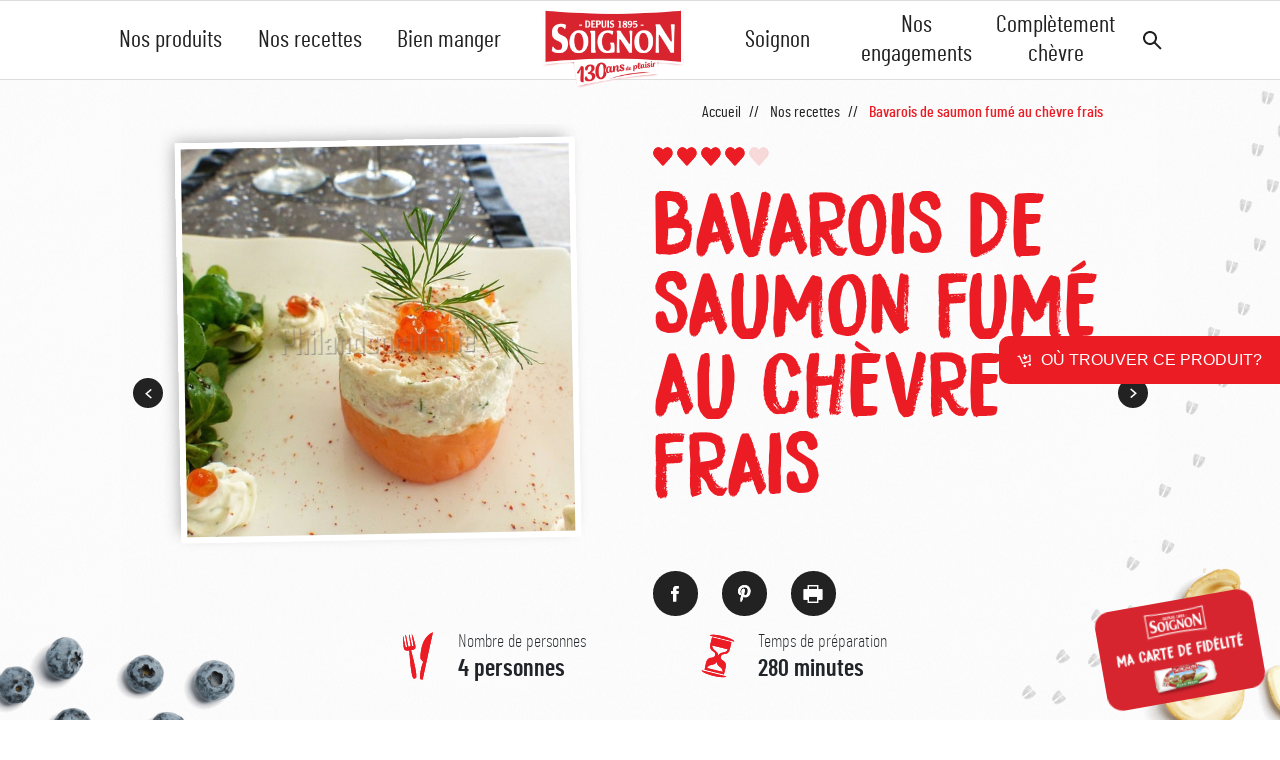

--- FILE ---
content_type: text/html; charset=UTF-8
request_url: https://www.soignon.fr/recette-bavarois-de-saumon-fume-au-chevre-frais
body_size: 10568
content:
<!DOCTYPE html>
<html lang="fr">
  <head>
    <meta charset="UTF-8">
    <title>bavarois de saumon fume au : facile et savoureuse : | Soignon</title>
          <meta name="title" content="bavarois de saumon fume au : facile et savoureuse : | Soignon" />
<meta name="description" content="/uploads/imports/bavarois-de-saumon-fume-au-chevre-frais.jpg /uploads/imports/bavarois-de-saumon-fume-au-chevre-frais.jpg /uploads/imports/bavarois-d…" />
    
          <link rel="canonical" href="https://www.soignon.fr/recette-bavarois-de-saumon-fume-au-chevre-frais" />
    
          <meta property="og:url" content="https://www.soignon.fr/recette-bavarois-de-saumon-fume-au-chevre-frais" />
      <meta property="og:type" content="website">
      <meta property="og:title" content="bavarois de saumon fume au : facile et savoureuse : | Soignon">
      <meta name="og:description" content="/uploads/imports/bavarois-de-saumon-fume-au-chevre-frais.jpg /uploads/imports/bavarois-de-saumon-fume-au-chevre-frais.jpg /uploads/imports/bavarois-d…" />
      <meta property="og:image" content="/uploads/imports/bavarois-de-saumon-fume-au-chevre-frais.jpg" />
    
    <meta content="width=device-width, initial-scale=1, maximum-scale=1, user-scalable=no" name="viewport">
    <link rel="preload" href="/build/fonts/barlowcondensed-bold-webfont.woff2" as="font" type="font/woff2" crossorigin>
    <link rel="preload" href="/build/fonts/barlowcondensed-regular-webfont.woff2" as="font" type="font/woff2" crossorigin>
    <link rel="preload" href="/build/fonts/barlowcondensed-semibold-webfont.woff2" as="font" type="font/woff2" crossorigin>
    <link rel="preload" href="/build/fonts/bocadillo-regular-webfont.woff2" as="font" type="font/woff2" crossorigin>
    <link rel="stylesheet" href="/build/2.f6a899be.css"><link rel="stylesheet" href="/build/app.260d8dbd.css">
    		    <link rel="icon" type="image/x-icon" href="/favicon.ico" />
    <!-- Google Tag Manager -->
    <script>(function(w, d, s, l, i) {
        w[l] = w[l] || [];
        w[l].push({
          "gtm.start":
            new Date().getTime(), event: "gtm.js"
        });
        var f = d.getElementsByTagName(s)[0],
          j = d.createElement(s), dl = l != "dataLayer" ? "&l=" + l : "";
        j.async = true;
        j.src =
          "https://www.googletagmanager.com/gtm.js?id=" + i + dl;
        f.parentNode.insertBefore(j, f);
      })(window, document, "script", "dataLayer", "GTM-KM6BL7");
    </script>
    <!-- End Google Tag Manager -->
  </head>
  <body class="recipe-show">

    
      <div class="js-data-fid-marque"
           data-env="prod"
           data-url="https://cdn1.purchease.com/web-widget/fdm/FidMarques-prod.min.js"
           data-token="f38caed4f5ee2f4ea3f45396f564115a"
           data-url-dev="https://cdn1.purchease.com/web-widget/fdm/FidMarques-dev.min.js"
           data-token-dev="baaf95e949db1759fe7181c06bbd9351"
           hidden>
      </div>
      <!-- Google Tag Manager (noscript) -->
      <noscript>
        <iframe src="https://www.googletagmanager.com/ns.html?id=GTM-KM6BL7" height="0" width="0" style="display:none;visibility:hidden"></iframe>
      </noscript>
      <!-- End Google Tag Manager (noscript) -->

      <!-- Load Facebook SDK for JavaScript -->
      <div id="fb-root"></div>
      <script async defer crossorigin="anonymous" src="https://connect.facebook.net/fr_FR/sdk.js#xfbml=1&version=v3.2"></script>

      <!-- Load Pinterest SDK for JavaScript -->
      <script type="text/javascript" async defer src="//assets.pinterest.com/js/pinit.js"></script>

      
        <div id="ground"
       data-trigger="hooves-container"
       data-points="
         1768,1,
         1596,492,
         1318,944,
         1681,1646,
         1432,2026,
         1232,2431,
         1822,2694,
         1032,3148,
         -22,3430,
         168,4284,
         251,4732,
         203,5233.703"
       data-hooves-per-section="16"
       data-tension="0.75"
       data-initial-width="1750"
       data-active-scroll="false"
  ></div>

                              
<nav class="skip-nav">
  <a href="#nav-primary" class="sr-only sr-only-focusable">Aller au menu</a>
  <a href="#content" class="sr-only sr-only-focusable">Aller au contenu</a>
</nav>

<header data-header class="header   ">

  
  <div class="header-mobile" data-trigger="sticky-mobile">
    <div class="header__container">
      <a href="/" class="logo">
        <img src="/build/img/logo_anniversary.png" alt="Soignon" width="150" height="90">
      </a>
      <button class="display-nav" data-toggle="display-nav">
        <svg xmlns="http://www.w3.org/2000/svg" width="20" height="18" class="burger"><path fill="#1E1E1E" fill-rule="evenodd" d="M0 0h20v2H0V0zm0 8h20v2H0V8zm0 8h20v2H0v-2z"/></svg>
        <svg xmlns="http://www.w3.org/2000/svg" class="cross d-none" width="21" height="19">
  <path id="a" fill="#1E1E1E" fill-rule="evenodd" transform="translate(2 1)" d="M7.085 8.764L.5 2.18 2.18.5l6.584 6.585L15.35.5l1.68 1.68-6.585 6.584 6.585 6.585-1.68 1.68-6.585-6.585-6.585 6.585-1.68-1.68 6.585-6.585z"/>
</svg>

        <span class="sr-only">Afficher / masquer la navigation</span>
      </button>
    </div>
  </div>

  <nav id="nav-primary" class="nav-primary sticky" aria-label="Navigation principale" data-trigger="sticky-desktop">
    <div class="nav-primary__container">
      <ul class="nav-primary__list nav-primary__lvl-1">

                <li class="nav-primary__item js-item-menu">
          <a href="#" class="nav-primary__link">Nos produits</a>
          <div class="nav-primary__subcontainer">
            <div class="row nav-primary__list nav-primary__lvl-2">
              <div class="offset-1 col-3">
                <figure class="nav__img d-none d-md-inline-block">
                  <img class="img"
                       src="https://www.soignon.fr/media/cache/small_filter/uploads/Homepage/petit-bandeau-page-produits-site-soignon.png"
                       alt="Nos produits">
                </figure>
              </div>
              <div class="col-md-3">
                <div class="nav-primary__item">
                  <a href="/produits" title="Tous nos produits" class="nav-primary__link"
                     data-picture="https://www.soignon.fr/media/cache/small_filter/uploads/Homepage/petit-bandeau-page-produits-site-soignon.png">
                    Tous nos produits
                  </a>
                </div>
                                  <div class="nav-primary__item">
                    <a href="/fromages-chevre-classiques" title="Fromages de chèvre" class="nav-primary__link"
                       data-picture="/uploads/Homepage/petit-bandeau-page-produits-site-soignon.png">
                      Fromages de chèvre
                    </a>
                  </div>
                                  <div class="nav-primary__item">
                    <a href="/desserts-yaourts-lait-chevre" title="Yaourts et desserts au lait de chèvre" class="nav-primary__link"
                       data-picture="/uploads/Homepage/yaourt-Soignon-lait-chevre-page-accueil.jpg">
                      Yaourts et desserts au lait de chèvre
                    </a>
                  </div>
                                  <div class="nav-primary__item">
                    <a href="/les-specialites-laitieres-au-lait-de-brebis" title="Les spécialités laitières au lait de brebis" class="nav-primary__link"
                       data-picture="/uploads/Produits FR/Visuels bandeau/visuel-bandeau-yaourt-et-dessert-lait-brebis-soignon.jpg">
                      Les spécialités laitières au lait de brebis
                    </a>
                  </div>
                              </div>
              <div class="col-md-3">
                              </div>
            </div>
          </div>
        </li>

                <li class="nav-primary__item js-item-menu">
          <a href="#" class="nav-primary__link">Nos recettes</a>
          <div class="nav-primary__subcontainer">
            <div class="row nav-primary__list nav-primary__lvl-2">
              <div class="offset-1 col-3">
                <figure class="nav__img d-none d-md-inline-block">
                  <img class="img"
                       src="https://www.soignon.fr/media/cache/small_filter/uploads/Nos-recettes-soignon_webready.png"
                       alt="Nos recettes">
                </figure>
              </div>
              <div class="col-md-3">
                <div class="nav-primary__item">
                  <a href="/recettes-fromage-chevre" title="Toutes nos recettes" class="nav-primary__link"
                     data-picture="https://www.soignon.fr/media/cache/small_filter/uploads/Nos-recettes-soignon_webready.png">
                    Toutes nos recettes
                  </a>
                </div>

                                  <div class="nav-primary__item">
                    <a href="/recettes-aperitifs-fromage-chevre" title="Apéritifs" class="nav-primary__link"
                       data-picture="/uploads/Recettes/Ap%C3%A9ritif-ch%C3%A8vre-soignon.jpg">Apéritifs</a>
                  </div>
                                  <div class="nav-primary__item">
                    <a href="/recettes-entrees-fromage-chevre" title="Entrées" class="nav-primary__link"
                       data-picture="/uploads/Recettes/Entr%C3%A9e-ch%C3%A8vre-soignon.jpg">Entrées</a>
                  </div>
                                  <div class="nav-primary__item">
                    <a href="/recettes-salades-fromage-chevre" title="Salades" class="nav-primary__link"
                       data-picture="/uploads/Recettes/Salades-soignon.jpg">Salades</a>
                  </div>
                              </div>
              <div class="col-md-3">
                                  <div class="nav-primary__item">
                    <a href="/recettes-plats-fromage-chevre" title="Plats" class="nav-primary__link"
                       data-picture="/uploads/Recettes/Plats-ch%C3%A8vre-soignon.jpg">Plats</a>
                  </div>
                                  <div class="nav-primary__item">
                    <a href="/recettes-desserts-yaourt-chevre" title="Desserts" class="nav-primary__link"
                       data-picture="/uploads/Recettes/Desserts-soignon.jpg">Desserts</a>
                  </div>
                                  <div class="nav-primary__item">
                    <a href="/recettes-sauces-fromage-chevre" title="Sauces" class="nav-primary__link"
                       data-picture="/uploads/Recettes/Sauces-soignon.png">Sauces</a>
                  </div>
                                  <div class="nav-primary__item">
                    <a href="/recettes-brunch-chevre" title="Brunch" class="nav-primary__link"
                       data-picture="/uploads/Brunch-soignon.jpg">Brunch</a>
                  </div>
                              </div>
            </div>
          </div>
        </li>

                <li class="nav-primary__item js-item-menu">
          <a href="#" class="nav-primary__link">Bien manger</a>
          <div class="nav-primary__subcontainer">
            <div class="row nav-primary__list nav-primary__lvl-2">
              <div class="offset-1 col-3">
                <figure class="nav__img d-none d-md-inline-block">
                  <img class="img" src="/build/img/visuel-nutrition-soignon.jpg" alt="Bien manger">
                </figure>
              </div>
              <div class="col-md-3">
                <div class="nav-primary__item">
                  <a href="/bien-manger/nutrition" title="Nutrition"
                     class="nav-primary__link" data-picture="/build/img/visuel-nutrition-soignon.jpg">Nutrition</a>
                </div>
                <div class="nav-primary__item">
                  <a href="/bien-manger/degustation" title="Dégustation"
                     class="nav-primary__link" data-picture="/build/img/visuel-degustation-soignon.jpg">Dégustation</a>
                </div>
              </div>
                              <div class="col-md-3">
                  <div class="nav-primary__item nav-info">
                    <p class="nav-info__title">Le saviez-vous ?</p>
                    <p class="nav-info__text">Allier santé et plaisirs du lait de chèvre sous toutes ses formes, c’est possible ! Découvrez comment vous faire du bien au quotidien !</p>
                    <a href="/bien-manger" class="btn btn--primary">Tous nos articles</a>
                  </div>
                </div>
                          </div>
          </div>
        </li>

        <li class="nav-logo">
          <a href="/" class="logo">
            <img src="/build/img/logo_anniversary.png"
                 srcset="/build/img/logo_anniversary.png 200w, /build/img/logo_anniversary.png 400w,"
                 size="200px"
                 alt="Soignon"
				 width="150" height="90">
                      </a>
        </li>

                <li class="nav-primary__item js-item-menu">
          <a href="#" class="nav-primary__link">Soignon</a>
          <div class="nav-primary__subcontainer">
            <div class="row nav-primary__list nav-primary__lvl-2">
              <div class="offset-1 col-3">
                <figure class="nav__img d-none d-md-inline-block">
                  <img class="img"
                       src="https://www.soignon.fr/media/cache/small_filter/uploads/Nos-valeurs-soignon_webready.jpg"
                       alt="Soignon">
                </figure>
              </div>
              <div class="col-md-3">
                                  <div class="nav-primary__item">
                    <a href="/soignon/nos-valeurs" title="Nos valeurs" class="nav-primary__link"
                       data-picture="/uploads/Nos-valeurs-soignon_webready.jpg">Nos valeurs</a>
                  </div>
                                  <div class="nav-primary__item">
                    <a href="/soignon/nos-eleveurs-et-nos-chevres" title="Nos éleveurs et nos chèvres" class="nav-primary__link"
                       data-picture="/uploads/Nos éleveurs et nos chèvres/Nos-%C3%A9leveurs-et-nos-ch%C3%A8vres-soignon-1.jpg">Nos éleveurs et nos chèvres</a>
                  </div>
                                  <div class="nav-primary__item">
                    <a href="/soignon/le-parcours-de-notre-lait-de-chevre" title="Le parcours de notre lait de chèvre" class="nav-primary__link"
                       data-picture="/uploads/Le parcours du lait de chèvre/Le-parcours-de-notre-lait-de-ch%C3%A8vre-soignon.jpg">Le parcours de notre lait de chèvre</a>
                  </div>
                                  <div class="nav-primary__item">
                    <a href="/soignon/nos-laiteries-et-nos-fromageries" title="Nos laiteries et nos fromageries" class="nav-primary__link"
                       data-picture="/uploadscropped/carte-fromageries-laiteries-Soignon_crop_648b0a4232765.png">Nos laiteries et nos fromageries</a>
                  </div>
                              </div>
              <div class="col-md-3">
                                <div class="nav-primary__item">
                  <a href="/soignon/notre-histoire" title="Notre histoire" class="nav-primary__link"
                     data-picture="/build/img/notre-histoire-soignon.jpg">Notre histoire</a>
                </div>
                                <div class="nav-primary__item">
                  <a href="/soignon/nos-videos/" title="Nos vidéos" class="nav-primary__link"
                     data-picture="/build/img/videotheque-soignon.png">Nos vidéos</a>
                </div>
              </div>
            </div>
          </div>
        </li>

                <li class="nav-primary__item js-item-menu">
          <a href="#" class="nav-primary__link">Nos engagements</a>
          <div class="nav-primary__subcontainer">
            <div class="row nav-primary__list nav-primary__lvl-2">
              <div class="offset-1 col-3">
                <figure class="nav__img d-none d-md-inline-block">
                  <img class="img" src="/build/img/engagements.png" alt="Nos engagements">
                </figure>
              </div>
              <div class="col-md-3">
                                  <div class="nav-primary__item">
                    <a href="/engagement/des-eleveurs-unis-en-cooperative" title="Des éleveurs de chèvres unis et engagés en coopérative" class="nav-primary__link" data-picture="/uploads/Nos engagements/ELEVEURS UNIS/illustration-engagement-eleveurs-unis-cooperative.jpg">Des éleveurs de chèvres unis et engagés en coopérative</a>
                  </div>
                                  <div class="nav-primary__item">
                    <a href="/engagement/pour-des-produits-sains-et-de-qualite" title="…pour des produits sains et de qualité" class="nav-primary__link" data-picture="/uploads/Nos engagements/PRODUITS DE QUALITE/illustration-engagement-produits-sains-qualite.jpg">…pour des produits sains et de qualité</a>
                  </div>
                                  <div class="nav-primary__item">
                    <a href="/engagement/pour-la-planete" title="…pour la planète" class="nav-primary__link" data-picture="/uploads/Nos engagements/POUR LA PLANETE/illustration-engagement-planete.png">…pour la planète</a>
                  </div>
                                  <div class="nav-primary__item">
                    <a href="/engagement/pour-une-economie-locale-et-solidaire" title="…pour une économie locale et solidaire" class="nav-primary__link" data-picture="/uploads/Nos engagements/ECONOMIE LOCALE/illustration-engagement-economie-locale-solidaire.jpg">…pour une économie locale et solidaire</a>
                  </div>
                              </div>
                              <div class="col-md-3">
                  <div class="nav-primary__item nav-info">
                    <p class="nav-info__title">Ensemble et engagés</p>
                    <p class="nav-info__text">Découvrez nos actions et engagements...</p>
                    <a href="/engagement/ensemble-et-engages" class="btn btn--primary">C&#039;est parti</a>
                  </div>
                </div>
                          </div>
          </div>
        </li>

                <li class="nav-primary__item js-item-menu">
          <a href="#" class="nav-primary__link">Complètement chèvre</a>
          <div class="nav-primary__subcontainer">
            <div class="row nav-primary__list nav-primary__lvl-2">
              <div class="offset-1 col-3">
                <figure class="nav__img d-none d-md-inline-block">
                  <img class="img" src="/build/img/completement-chevre-histoire-du-fromage-de-chevre-soignon.jpg" alt="Complètement chèvre">
                </figure>
              </div>
              <div class="col-md-3">
                                  <div class="nav-primary__item">
                    <a href="/completement-chevre/histoire-du-fromage-de-chevre" title="Histoire du fromage de chèvre" class="nav-primary__link" data-picture="/uploads/Complètement chèvre/Histoire du fromage de chèvre/Compl%C3%A8tement-ch%C3%A8vre-histoire-du-fromage-de-ch%C3%A8vre-soignon.jpg">Histoire du fromage de chèvre</a>
                  </div>
                                  <div class="nav-primary__item">
                    <a href="/completement-chevre/les-chevres-en-france-une-grande-famille" title="Les chèvres en France, une grande famille !" class="nav-primary__link" data-picture="/uploads/Complètement chèvre/Races de chèvre/Compl%C3%A8tement-ch%C3%A8vre-les-ch%C3%A8vres-en-France-une-grande-famille-soignon.png">Les chèvres en France, une grande famille !</a>
                  </div>
                                  <div class="nav-primary__item">
                    <a href="/completement-chevre/comment-fabriquer-un-bon-fromage-de-chevre" title="Comment fabriquer un bon fromage de chèvre ?" class="nav-primary__link" data-picture="/uploads/Complètement chèvre/Fabrication du fromage/Compl%C3%A8tement-ch%C3%A8vre-comment-fabriquer-un%20bon-fromage-de-ch%C3%A8vre-soignon.jpg">Comment fabriquer un bon fromage de chèvre ?</a>
                  </div>
                                  <div class="nav-primary__item">
                    <a href="/completement-chevre/comment-ne-pas-devenir-chevre-face-aux-etiquettes" title="Comment ne pas devenir chèvre face aux étiquettes ?" class="nav-primary__link" data-picture="/uploads/Complètement chèvre/Comment ne pas devenir chèvre face aux étiquettes/Compl%C3%A8tement-ch%C3%A8vre-comment-ne-pas-devenir-ch%C3%A8vre-face-aux-%C3%A9tiquettes-soignon.jpg">Comment ne pas devenir chèvre face aux étiquettes ?</a>
                  </div>
                              </div>
              <div class="col-md-3">
                                  <div class="nav-primary__item">
                    <a href="/completement-chevre/le-fromage-de-chevre-dans-tous-ses-etats" title="Le fromage de chèvre dans tous ses états !" class="nav-primary__link" data-picture="/uploads/Complètement chèvre/Le fromage de chèvre dans tous ses états/Compl%C3%A9tement-ch%C3%A8vre-le-fromage-de-ch%C3%A8vre-dans-tous-ses-%C3%A9tats-soignon.jpg">Le fromage de chèvre dans tous ses états !</a>
                  </div>
                                  <div class="nav-primary__item">
                    <a href="/completement-chevre/tour-de-france-des-fromages-de-chevre" title="Tour de France des fromages de chèvre" class="nav-primary__link" data-picture="/uploads/Complètement chèvre/Tour de France des fromages de chèvre/Compl%C3%A8tement-ch%C3%A8vre-le-tour-de-france-des-fromages-de-ch%C3%A8vre-aop-soignon-BD1.jpg">Tour de France des fromages de chèvre</a>
                  </div>
                                  <div class="nav-primary__item">
                    <a href="/completement-chevre/la-chevre-une-veritable-muse-artistique" title="La chèvre, une véritable muse artistique" class="nav-primary__link" data-picture="/uploads/Complètement chèvre/La chèvre est une véritable muse artistique/Compl%C3%A8tement-ch%C3%A8vre-La-Ch%C3%A8vre-une-v%C3%A9ritable-muse-artistique-soignon.png">La chèvre, une véritable muse artistique</a>
                  </div>
                                  <div class="nav-primary__item">
                    <a href="/completement-chevre/la-chevre-cet-animal-mythique" title="La chèvre, cet animal mythique" class="nav-primary__link" data-picture="/uploads/Complètement chèvre/La chèvre cet animal mythique/Compl%C3%A8tement-ch%C3%A8vre-la-ch%C3%A8vre-cet-animal-mythique-soignon.jpg">La chèvre, cet animal mythique</a>
                  </div>
                              </div>
            </div>
          </div>
        </li>

        <li class="nav-primary__item d-md-none">
          <a href="/trouver-nos-produits" class="nav-primary__link">Trouver nos produits</a>
        </li>

        <li class="nav-primary__item nav-primary__aside js-item-menu">
                    <a href="#search-form" class="display-search" data-toggle="display-search" data-gtm="search" data-lity>
            <svg xmlns="http://www.w3.org/2000/svg" width="19" height="19" class="search">
  <path id="a" fill="#1E1E1E" fill-rule="evenodd" d="M12.606 11.192l6.101 6.1-1.414 1.415-6.1-6.1a7 7 0 1 1 1.414-1.414zM12 7A5 5 0 1 0 2 7a5 5 0 0 0 10 0z"/>
</svg>

            <span class="sr-only">Ouvrir la recherche</span>
          </a>

                    <span class="search-box">
            <form action="/rechercher" method="get" class="search-box__form">
              <div class="input-group">
                <input name="q" type="text" class="search-box__input form-control"
                       placeholder="Rechercher...">

                <div class="input-group-append">
                  <button type="submit" class="search-box__submit" data-gtm="search">
                    <svg xmlns="http://www.w3.org/2000/svg" width="19" height="19" class="search">
  <path id="a" fill="#1E1E1E" fill-rule="evenodd" d="M12.606 11.192l6.101 6.1-1.414 1.415-6.1-6.1a7 7 0 1 1 1.414-1.414zM12 7A5 5 0 1 0 2 7a5 5 0 0 0 10 0z"/>
</svg>

                    <span class="sr-only">Effectuer la recherche</span>
                  </button>
                </div>
              </div>
            </form>
          </span>
        </li>
        <li id="menu-item-fidMarques"></li>
      </ul>
    </div>
  </nav>

  </header>

      
              
<div class="custom-form search-form lity-hide" id="search-form" style="background:#fff">
  <form action="/rechercher" method="get">
    <div class="form-group">
      <label class="form-label required" for="search_input">Rechercher</label>
      <input type="text" name="q" id="search_input" class="form-control" required>
    </div>
    <div class="mt-5 center-flex">
      <button type="submit" class="btn btn--primary">Valider</button>
    </div>
  </form>
</div>

      
      
          <div class="container container--xl">
        
<nav aria-label="breadcrumb" class="d-none d-lg-block">    <ol class="breadcrumb" itemscope itemtype="http://schema.org/BreadcrumbList">
              <li class="breadcrumb-item " itemprop="itemListElement" itemscope
            itemtype="http://schema.org/ListItem">
          <a itemprop="item" href="https://www.soignon.fr/">
            <span itemprop="name">Accueil</span></a>
          <meta itemprop="position" content="1"/>
        </li>
              <li class="breadcrumb-item " itemprop="itemListElement" itemscope
            itemtype="http://schema.org/ListItem">
          <a itemprop="item" href="https://www.soignon.fr/recettes-fromage-chevre">
            <span itemprop="name">Nos recettes</span></a>
          <meta itemprop="position" content="2"/>
        </li>
              <li class="breadcrumb-item active" aria-current="page" itemprop="itemListElement" itemscope
            itemtype="http://schema.org/ListItem">
          <a itemprop="item" href="https://www.soignon.fr/recette-bavarois-de-saumon-fume-au-chevre-frais">
            <span itemprop="name">Bavarois de saumon fumé au chèvre frais</span></a>
          <meta itemprop="position" content="3"/>
        </li>
          </ol></nav>

      </div>
    
        <section class="content">
    <div class="container container--xl">
      <section class="mt-md-3 mb-md-0">

        <div class="recipe-header">
                      <a href="/recette-salade-de-chevre-aux-fruits-secs-et-agrumes" class="btn btn--black btn--prev circle d-none d-lg-inline-block"><img
                src="/build/img/arrow_white_prev.svg" alt="Salade de chèvre aux fruits secs et agrumes"></a>
          
                    
<div class="recipe-img">
        <figure>
                <img class="img img--xlarge border border--thin rotate--left rotate--overflow-hidden"
             sizes="(min-width: 768px) 400px,
                               300px"
             srcset="https://www.soignon.fr/media/cache/big_filter/uploads/imports/bavarois-de-saumon-fume-au-chevre-frais.jpg 735w, https://www.soignon.fr/media/cache/medium_filter/uploads/imports/bavarois-de-saumon-fume-au-chevre-frais.jpg 576w"             src="https://www.soignon.fr/media/cache/big_filter/uploads/imports/bavarois-de-saumon-fume-au-chevre-frais.jpg"
             alt="Bavarois de saumon fumé au chèvre frais">
      </figure>
    </div>

          <div class="recipe-infos">
            <div class="recipe-rate">
                                                <img src="/build/img/icon_heart.svg" alt="">
                                                                <img src="/build/img/icon_heart.svg" alt="">
                                                                <img src="/build/img/icon_heart.svg" alt="">
                                                                <img src="/build/img/icon_heart.svg" alt="">
                                                                <img src="/build/img/icon_heart-disabled.svg" alt="">
                                          </div>

                        <h1>Bavarois de saumon fumé au chèvre frais</h1>

            <div class="tags recipe__tags">
              <ul class="tags__list">
                              </ul>
            </div>

                        
<div class="cta-btns d-none d-md-inline-flex">
    <a target="_blank"
       href="https://www.facebook.com/sharer/sharer.php?u=https%3A%2F%2Fwww.soignon.fr%2Frecette-bavarois-de-saumon-fume-au-chevre-frais&amp;src=sdkpreparse"
       class="fb-xfbml-parse-ignore btn btn--black circle circle--large cta-btn" data-gtm="fb-share">
        <img src="/build/img/icon_facebook.svg" alt="facebook">
    </a>
    <a href="https://www.pinterest.com/pin/create/button/"
       data-pin-do="buttonPin"
       data-pin-media="/uploads/imports/bavarois-de-saumon-fume-au-chevre-frais.jpg"
       data-pin-custom="true"
       data-pin-url="https%3A%2F%2Fwww.soignon.fr%2Frecette-bavarois-de-saumon-fume-au-chevre-frais"
       class="btn btn--black circle circle--large cta-btn" data-gtm="pinterest-share">
        <img src="/build/img/icon_pinterest.svg" alt="pinterest">
    </a>
    <button class="btn btn--black circle circle--large cta-btn" data-gtm="print-share" data-print><img src="/build/img/icon_print.svg" alt="Imprimer la page"></button>
</div>
          </div>

                      <a href="/recette-pizza-au-chevre-poivrons-et-herbes-de-provence" class="btn btn--black btn--next circle d-none d-lg-inline-block"><img
                src="/build/img/arrow_white_next.svg" alt="Pizza au chèvre, poivrons et herbes de provence"></a>
                  </div>

      </section>
    </div>

    <div class="container container--xl">
      <section class="mt-xl-0">

        <div class="recipe-instructions">
          <div class="recipe-instructions__item recipe-guests">
            <img src="/build/img/icon_cutlery.svg"
                 alt=">Nombre de personnes">
            <div class="d-flex flex-column">
              <span>Nombre de personnes</span>
              <span
                class="f-bold fs-24">4 personnes</span>
            </div>
          </div>
          <div class="recipe-instructions__item recipe-preparation">
            <img src="/build/img/icon_timer.svg"
                 alt="Temps de préparation">
            <div class="d-flex flex-column">
              <span>Temps de préparation</span>
              <span
                class="f-bold fs-24">280 minutes</span>
            </div>
          </div>
                  </div>

      </section>
    </div>

	<div class="print">
		<div class="print__ingredients">
			<p class="h--like h2--like h2--min">Ingrédients</p>
			<ul>
									<li class="">100g de bûche de chèvre frais nature Soignon</li>
									<li class="">2 tranches de saumon fumé</li>
									<li class="">100g de crème liquide entière</li>
									<li class="">100g de mascarpone</li>
									<li class="">2 feuilles de gélatine</li>
									<li class="">Sel, poivre et piment d'Espelette</li>
									<li class="">Aneth</li>
									<li class="">œufs de saumon</li>
							</ul>
		</div>

		<div class="print__steps">
			<p class="h--like h2--like h2--min">Étapes de la recette</p>
			<ol class="print__steps">
									<li class="print__steps__step"><p>Après avoir choisi une alternative pour vos cercles à pâtisserie, passons à la réalisation de notre recette.</p>
</li>
									<li class="print__steps__step"><p>Faites tremper les feuilles de gélatine dans de l'eau froide.</p>
</li>
									<li class="print__steps__step"><p>Découpez des bandes de saumon fumé pour tapisser la moitié de la hauteur de vos cercles. Plaquez les morceaux de saumon sur les bords.</p>
</li>
									<li class="print__steps__step"><p>Découpez finement les chutes de saumon.</p>
</li>
									<li class="print__steps__step"><p>Mettez 2 c.à soupe de crème liquide avec la gélatine essorée dans un ramequin et passez-le quelques secondes au four à micro-ondes pour faire fondre la gélatine.</p>
</li>
									<li class="print__steps__step"><p>Fouettez le mascarpone et la crème liquide ensemble pour obtenir une crème fouettée ferme.</p>
</li>
									<li class="print__steps__step"><p>Dans un saladier, mélangez les 100g de chèvre frais Soignon avec les morceaux de saumon fumé, la gélatine fondue, poivrez, ajoutez un peu de piment d'Espelette et de l'aneth ciselée. Salez éventuellement mais le saumon et le chèvre le sont déjà...</p>
</li>
									<li class="print__steps__step"><p>Incorporez ensuite la crème fouettée et mélangez délicatement le tout.</p>
</li>
									<li class="print__steps__step"><p>Remplissez vos cercles à pâtisserie avec la préparation précédente en centre des bandes de saumon fumé.</p>
</li>
									<li class="print__steps__step"><p>Lissez le dessus, couvrez et entreposez vos bavarois au réfrigérateur pour 4 heures minimum.</p>
</li>
									<li class="print__steps__step"><p>Démoulez ensuite vos bavarois sur vos assiettes de service, ajoutez quelques œufs de saumon, une pluche d'aneth et une pincée de piment d'Espelette sur chaque bavarois.</p>
</li>
									<li class="print__steps__step"><p>Servez avec quelques feuilles de mâche ou de mesclun.</p>
</li>
							</ol>
		</div>
	</div>

    <div class="container container--xl">

      <section>

        <div class="row">

          <div class="offset-lg-1 col-md-5 col-lg-4 px-0">
            <aside>
                            <div class="px-3">
                <h2 class="h--like h2--like h2--min">Ingrédients</h2>
                <div class="recipe-ingredients">
                  <ul>
                                          <li class="">100g de bûche de chèvre frais nature Soignon</li>
                                          <li class="">2 tranches de saumon fumé</li>
                                          <li class="">100g de crème liquide entière</li>
                                          <li class="">100g de mascarpone</li>
                                          <li class="">2 feuilles de gélatine</li>
                                          <li class="">Sel, poivre et piment d'Espelette</li>
                                          <li class="">Aneth</li>
                                          <li class="">œufs de saumon</li>
                                      </ul>
                </div>
              </div>


                            <div class="steps mt-5 d-md-none">
                <ol class="circle__list steps__list steps-slider">
                                      <div
                      class="block block--wide box-shadow rotate--right ">
                      <div class="rotation-wrapper">
                                                  <p
                            class="h--like h2--like h2--min block__title text-left">Étapes de la recette</p>
                                                <li class="step">
                                                      <span class="step__index circle circle__item circle--large bg--black mx-auto"></span>
                                                    <div class="step__text"><p>Après avoir choisi une alternative pour vos cercles à pâtisserie, passons à la réalisation de notre recette.</p>
</div>
                        </li>
                      </div>
                    </div>
                                      <div
                      class="block block--wide box-shadow rotate--right ">
                      <div class="rotation-wrapper">
                                                <li class="step">
                                                      <span class="step__index circle circle__item circle--large bg--black mx-auto"></span>
                                                    <div class="step__text"><p>Faites tremper les feuilles de gélatine dans de l'eau froide.</p>
</div>
                        </li>
                      </div>
                    </div>
                                      <div
                      class="block block--wide box-shadow rotate--right ">
                      <div class="rotation-wrapper">
                                                <li class="step">
                                                      <span class="step__index circle circle__item circle--large bg--black mx-auto"></span>
                                                    <div class="step__text"><p>Découpez des bandes de saumon fumé pour tapisser la moitié de la hauteur de vos cercles. Plaquez les morceaux de saumon sur les bords.</p>
</div>
                        </li>
                      </div>
                    </div>
                                      <div
                      class="block block--wide box-shadow rotate--right ">
                      <div class="rotation-wrapper">
                                                <li class="step">
                                                      <span class="step__index circle circle__item circle--large bg--black mx-auto"></span>
                                                    <div class="step__text"><p>Découpez finement les chutes de saumon.</p>
</div>
                        </li>
                      </div>
                    </div>
                                      <div
                      class="block block--wide box-shadow rotate--right ">
                      <div class="rotation-wrapper">
                                                <li class="step">
                                                      <span class="step__index circle circle__item circle--large bg--black mx-auto"></span>
                                                    <div class="step__text"><p>Mettez 2 c.à soupe de crème liquide avec la gélatine essorée dans un ramequin et passez-le quelques secondes au four à micro-ondes pour faire fondre la gélatine.</p>
</div>
                        </li>
                      </div>
                    </div>
                                      <div
                      class="block block--wide box-shadow rotate--right ">
                      <div class="rotation-wrapper">
                                                <li class="step">
                                                      <span class="step__index circle circle__item circle--large bg--black mx-auto"></span>
                                                    <div class="step__text"><p>Fouettez le mascarpone et la crème liquide ensemble pour obtenir une crème fouettée ferme.</p>
</div>
                        </li>
                      </div>
                    </div>
                                      <div
                      class="block block--wide box-shadow rotate--right ">
                      <div class="rotation-wrapper">
                                                <li class="step">
                                                      <span class="step__index circle circle__item circle--large bg--black mx-auto"></span>
                                                    <div class="step__text"><p>Dans un saladier, mélangez les 100g de chèvre frais Soignon avec les morceaux de saumon fumé, la gélatine fondue, poivrez, ajoutez un peu de piment d'Espelette et de l'aneth ciselée. Salez éventuellement mais le saumon et le chèvre le sont déjà...</p>
</div>
                        </li>
                      </div>
                    </div>
                                      <div
                      class="block block--wide box-shadow rotate--right ">
                      <div class="rotation-wrapper">
                                                <li class="step">
                                                      <span class="step__index circle circle__item circle--large bg--black mx-auto"></span>
                                                    <div class="step__text"><p>Incorporez ensuite la crème fouettée et mélangez délicatement le tout.</p>
</div>
                        </li>
                      </div>
                    </div>
                                      <div
                      class="block block--wide box-shadow rotate--right ">
                      <div class="rotation-wrapper">
                                                <li class="step">
                                                      <span class="step__index circle circle__item circle--large bg--black mx-auto"></span>
                                                    <div class="step__text"><p>Remplissez vos cercles à pâtisserie avec la préparation précédente en centre des bandes de saumon fumé.</p>
</div>
                        </li>
                      </div>
                    </div>
                                      <div
                      class="block block--wide box-shadow rotate--right ">
                      <div class="rotation-wrapper">
                                                <li class="step">
                                                      <span class="step__index circle circle__item circle--large bg--black mx-auto"></span>
                                                    <div class="step__text"><p>Lissez le dessus, couvrez et entreposez vos bavarois au réfrigérateur pour 4 heures minimum.</p>
</div>
                        </li>
                      </div>
                    </div>
                                      <div
                      class="block block--wide box-shadow rotate--right ">
                      <div class="rotation-wrapper">
                                                <li class="step">
                                                      <span class="step__index circle circle__item circle--large bg--black mx-auto"></span>
                                                    <div class="step__text"><p>Démoulez ensuite vos bavarois sur vos assiettes de service, ajoutez quelques œufs de saumon, une pluche d'aneth et une pincée de piment d'Espelette sur chaque bavarois.</p>
</div>
                        </li>
                      </div>
                    </div>
                                      <div
                      class="block block--wide box-shadow rotate--right ">
                      <div class="rotation-wrapper">
                                                <li class="step">
                                                      <span class="step__index circle circle__item circle--large bg--black mx-auto"></span>
                                                    <div class="step__text"><p>Servez avec quelques feuilles de mâche ou de mesclun.</p>
</div>
                        </li>
                      </div>
                    </div>
                                  </ol>
              </div>

                            <div class="d-md-none px-4">
                <p class="h--like h2--like h2--min mb-3">Alors, c'était bon&nbsp;?</p>
                <p>Donnez votre avis!</p>
                <div class="d-inline-flex align-self-center">
                  <div class="recipe-rate rating-hearts">
  <ul class='hearts__list'>
    <li class='heart' data-value='1' data-gtm="recipe-rating"><img src="" alt=""></li>
    <li class='heart' data-value='2' data-gtm="recipe-rating"><img src="" alt=""></li>
    <li class='heart' data-value='3' data-gtm="recipe-rating"><img src="" alt=""></li>
    <li class='heart' data-value='4' data-gtm="recipe-rating"><img src="" alt=""></li>
    <li class='heart' data-value='5' data-gtm="recipe-rating"><img src="" alt=""></li>
  </ul>
</div>
                </div>
              </div>

                            <div class="col-12 col-md-10 col-lg-9 pl-3">
                <h2 class="h2--min title-aside">Pour réaliser cette recette</h2>
                <div class="recipe-products-slider">

                                      <div class="card product">
                      <a href="/la-buche-fraiche-nature-150g" class="card__link">
                        <figure class="card__img">
                          <img class="img"
                               src="https://www.soignon.fr/media/cache/small_filter/uploads/Produits%20FR/la_buche_fraiche_nature_150g_soignon.webp"
                               alt="La Bûche Fraîche nature 150g">
                        </figure>
                        <div class="card__content">
                          <div class="card__title-wrapper">
                            <h2 class="card__title">
                              La Bûche Fraîche nature 150g
                            </h2>
                          </div>
                          <span class="btn btn--primary circle card__btn">
                          <img src="/build/img/arrow_white_next.svg" alt="">
                        </span>
                        </div>
                      </a>
                    </div>
                                  </div>
              </div>

                          </aside>
          </div>

          <div class="col-md-7">

                        <div class="block block--wide box-shadow rotate--right d-none d-md-block recipe-steps">
              <div class="rotation-wrapper">
                <div class="steps">

                  <div class="row">

                    <div class="col col-xl-10">
                      <h2
                        class="h--like h2--like h2--min block__title">Étapes de la recette</h2>

                      <ol class="circle__list steps__list">
                                                  <li class="step">
                                                          <span class="step__index circle circle__item circle--large bg--black"></span>
                                                        <div class="step__text "><p>Après avoir choisi une alternative pour vos cercles à pâtisserie, passons à la réalisation de notre recette.</p>
</div>
                          </li>
                                                  <li class="step">
                                                          <span class="step__index circle circle__item circle--large bg--black"></span>
                                                        <div class="step__text "><p>Faites tremper les feuilles de gélatine dans de l'eau froide.</p>
</div>
                          </li>
                                                  <li class="step">
                                                          <span class="step__index circle circle__item circle--large bg--black"></span>
                                                        <div class="step__text "><p>Découpez des bandes de saumon fumé pour tapisser la moitié de la hauteur de vos cercles. Plaquez les morceaux de saumon sur les bords.</p>
</div>
                          </li>
                                                  <li class="step">
                                                          <span class="step__index circle circle__item circle--large bg--black"></span>
                                                        <div class="step__text "><p>Découpez finement les chutes de saumon.</p>
</div>
                          </li>
                                                  <li class="step">
                                                          <span class="step__index circle circle__item circle--large bg--black"></span>
                                                        <div class="step__text "><p>Mettez 2 c.à soupe de crème liquide avec la gélatine essorée dans un ramequin et passez-le quelques secondes au four à micro-ondes pour faire fondre la gélatine.</p>
</div>
                          </li>
                                                  <li class="step">
                                                          <span class="step__index circle circle__item circle--large bg--black"></span>
                                                        <div class="step__text "><p>Fouettez le mascarpone et la crème liquide ensemble pour obtenir une crème fouettée ferme.</p>
</div>
                          </li>
                                                  <li class="step">
                                                          <span class="step__index circle circle__item circle--large bg--black"></span>
                                                        <div class="step__text "><p>Dans un saladier, mélangez les 100g de chèvre frais Soignon avec les morceaux de saumon fumé, la gélatine fondue, poivrez, ajoutez un peu de piment d'Espelette et de l'aneth ciselée. Salez éventuellement mais le saumon et le chèvre le sont déjà...</p>
</div>
                          </li>
                                                  <li class="step">
                                                          <span class="step__index circle circle__item circle--large bg--black"></span>
                                                        <div class="step__text "><p>Incorporez ensuite la crème fouettée et mélangez délicatement le tout.</p>
</div>
                          </li>
                                                  <li class="step">
                                                          <span class="step__index circle circle__item circle--large bg--black"></span>
                                                        <div class="step__text "><p>Remplissez vos cercles à pâtisserie avec la préparation précédente en centre des bandes de saumon fumé.</p>
</div>
                          </li>
                                                  <li class="step">
                                                          <span class="step__index circle circle__item circle--large bg--black"></span>
                                                        <div class="step__text "><p>Lissez le dessus, couvrez et entreposez vos bavarois au réfrigérateur pour 4 heures minimum.</p>
</div>
                          </li>
                                                  <li class="step">
                                                          <span class="step__index circle circle__item circle--large bg--black"></span>
                                                        <div class="step__text "><p>Démoulez ensuite vos bavarois sur vos assiettes de service, ajoutez quelques œufs de saumon, une pluche d'aneth et une pincée de piment d'Espelette sur chaque bavarois.</p>
</div>
                          </li>
                                                  <li class="step">
                                                          <span class="step__index circle circle__item circle--large bg--black"></span>
                                                        <div class="step__text "><p>Servez avec quelques feuilles de mâche ou de mesclun.</p>
</div>
                          </li>
                                              </ol>

                      <div class="mt-5">
                        <p
                          class="h--like h2--like h2--min mb-0">Alors, c'était bon&nbsp;?</p>
                        <p>Donnez votre avis!</p>
                        <div class="recipe-rate rating-hearts">
  <ul class='hearts__list'>
    <li class='heart' data-value='1' data-gtm="recipe-rating"><img src="" alt=""></li>
    <li class='heart' data-value='2' data-gtm="recipe-rating"><img src="" alt=""></li>
    <li class='heart' data-value='3' data-gtm="recipe-rating"><img src="" alt=""></li>
    <li class='heart' data-value='4' data-gtm="recipe-rating"><img src="" alt=""></li>
    <li class='heart' data-value='5' data-gtm="recipe-rating"><img src="" alt=""></li>
  </ul>
</div>
                      </div>

                    </div>
                  </div>
                </div>

              </div>
            </div>

          </div>
        </div>

      </section>
    </div>

              <section>
        <div class="container">
          <div class="row">
            <div class="col px-0 px-md-3">

              <div class="text-center mx-auto title-center">
				<h2>
					<span class="ttn mb-1 db">Et hop&nbsp;!</span>
					<span class="db">3 recettes à tester</span>
				</h2>
              </div>

              <div class="row justify-content-center mx-auto cross-content-slider">
                                  <div class="col-md-6 col-lg-4">
  <div class="card cross-recipes">
    <a href="/recette-dome-de-bavaroise-de-chevre-avec-coulis-de-carottes" class="card__link">
      <figure class="card__img" style="transform: rotate(1deg)">
        <img class="img border border--thick" src="https://www.soignon.fr/media/cache/small_filter/uploads/imports/dome-de-bavaroise-de-chevre-avec-coulis-de-carottes.jpg" alt="Dôme de bavaroise de chèvre avec coulis de carottes">
      </figure>
      <div class="card__content">
        <div class="card__title-wrapper">
          <h3 class="card__title">
            Dôme de bavaroise de chèvre avec coulis de carottes
          </h3>
        </div>
        <span class="btn btn--primary circle card__btn">
            <img src="/build/img/arrow_white_next.svg" alt="">
        </span>
      </div>
    </a>
  </div>
</div>
                                  <div class="col-md-6 col-lg-4">
  <div class="card cross-recipes">
    <a href="/recette-brochettes-de-billes-de-chevre" class="card__link">
      <figure class="card__img" style="transform: rotate(1deg)">
        <img class="img border border--thick" src="https://www.soignon.fr/media/cache/small_filter/uploads/imports/brochettes-de-billes-de-chevre.jpg" alt="Brochettes de billes de chèvre">
      </figure>
      <div class="card__content">
        <div class="card__title-wrapper">
          <h3 class="card__title">
            Brochettes de billes de chèvre
          </h3>
        </div>
        <span class="btn btn--primary circle card__btn">
            <img src="/build/img/arrow_white_next.svg" alt="">
        </span>
      </div>
    </a>
  </div>
</div>
                                  <div class="col-md-6 col-lg-4">
  <div class="card cross-recipes">
    <a href="/recette-pizza-naan-aux-courgettes-asperges-et-chevre-frais" class="card__link">
      <figure class="card__img" style="transform: rotate(-2deg)">
        <img class="img border border--thick" src="https://www.soignon.fr/media/cache/resolve/small_filter/uploads/pizza-naan-aux-courgettes-asperges-et-palets-de-chevre-soignon%2520%25281%2529.jpg" alt="Pizza naan aux courgettes, asperges et chèvre frais">
      </figure>
      <div class="card__content">
        <div class="card__title-wrapper">
          <h3 class="card__title">
            Pizza naan aux courgettes, asperges et chèvre frais
          </h3>
        </div>
        <span class="btn btn--primary circle card__btn">
            <img src="/build/img/arrow_white_next.svg" alt="">
        </span>
      </div>
    </a>
  </div>
</div>
                              </div>

              <div class="center-flex m-b-30 m-y-md-30">
                <a href="/recettes-fromage-chevre" data-gtm="see-all-recipes"
                   class="btn btn--primary">Découvrez nos recettes</a>
              </div>

            </div>
          </div>
        </div>
      </section>
    
    

          <section>
                
<div class="container-fluid pr-xl-0">

  <div class="block block--wide box-shadow rotate--right mb-5 mb-md-0 pt-md-5">
    <div class="rotation-wrapper">
      <div class="edito edito--2">
        <h2 class="block__title">Bien-manger</h2>
        <div class="intro block__intro d-md-none">Retrouvez nos conseils Dégustation et Nutrition pour manger sain et gourmand&nbsp;!</div>
        <div class="block__content ">
                                    <div class="block__content-wrapper">
                <article
                  class="card card--large article ">
                  <a href="/bien-manger/arthrose-osteoporose-et-produits-laitiers-amis-ou-ennemis" class="card__link">
                    <figure class="card__img">
                      <img class="img img--large"
                           srcset="https://www.soignon.fr/media/cache/resolve/medium_filter/uploads/Nutrition/Article%20Nutrition%20-%20Arthrose,%20ost%C3%A9oporose%20et%20produits%20laitiers/Article-nutrition-Arthrose-ost%25C3%25A9oporose-produits-laitiers-amis-ou-ennemis-soignon.jpg 576w, https://www.soignon.fr/media/cache/resolve/small_filter/uploads/Nutrition/Article%20Nutrition%20-%20Arthrose,%20ost%C3%A9oporose%20et%20produits%20laitiers/Article-nutrition-Arthrose-ost%25C3%25A9oporose-produits-laitiers-amis-ou-ennemis-soignon.jpg 320w"                            src="https://www.soignon.fr/media/cache/resolve/medium_filter/uploads/Nutrition/Article%20Nutrition%20-%20Arthrose,%20ost%C3%A9oporose%20et%20produits%20laitiers/Article-nutrition-Arthrose-ost%25C3%25A9oporose-produits-laitiers-amis-ou-ennemis-soignon.jpg"
                           alt="Arthrose, ostéoporose et produits laitiers : amis ou ennemis ?">
                    </figure>
                    <div class="tag">nutrition</div>
                    <div class="card__content">
                      <div class="card__title-wrapper">
                        <h3 class="card__title">
                          Arthrose, ostéoporose et produits laitiers : amis ou ennemis ?
                        </h3>
                        <p class="card__excerpt">
                          L’arthrose et l’ostéoporose sont deux pathologies bien connues en France. On estime que 8 à 15 % de la p1
                        </p>
                      </div>
                    </div>
                  </a>
                </article>
              </div>
                          <div class="block__content-wrapper">
                <article
                  class="card card--large article ">
                  <a href="/bien-manger/11-recettes-vegetariennes-au-fromage-de-chevre" class="card__link">
                    <figure class="card__img">
                      <img class="img img--large"
                           srcset="https://www.soignon.fr/media/cache/medium_filter/uploads/D%C3%A9gustation/Article%20d%C3%A9gustation%20-%2011%20recettes%20v%C3%A9g%C3%A9tariennes%20au%20ch%C3%A8vre/article-degustation-recettes-vegetariennes-chevre-soignon.png 576w, https://www.soignon.fr/media/cache/small_filter/uploads/D%C3%A9gustation/Article%20d%C3%A9gustation%20-%2011%20recettes%20v%C3%A9g%C3%A9tariennes%20au%20ch%C3%A8vre/article-degustation-recettes-vegetariennes-chevre-soignon.png 320w"                            src="https://www.soignon.fr/media/cache/medium_filter/uploads/D%C3%A9gustation/Article%20d%C3%A9gustation%20-%2011%20recettes%20v%C3%A9g%C3%A9tariennes%20au%20ch%C3%A8vre/article-degustation-recettes-vegetariennes-chevre-soignon.png"
                           alt="11 recettes végétariennes au fromage de chèvre">
                    </figure>
                    <div class="tag">degustation</div>
                    <div class="card__content">
                      <div class="card__title-wrapper">
                        <h3 class="card__title">
                          11 recettes végétariennes au fromage de chèvre
                        </h3>
                        <p class="card__excerpt">
                          Vos recettes végétariennes deviennent irrésistiblement gourmandes grâce au fromage de chèvre.
                        </p>
                      </div>
                    </div>
                  </a>
                </article>
              </div>
                                <div class="center-flex m-y-30">
            <a href="/bien-manger" data-gtm="see-all-articles" class="btn btn--primary btn--large">Découvrez tous nos articles</a>
          </div>
        </div>
      </div>
    </div>
  </div>

</div>
      </section>
    
  </section>

          
<div class="sticky-bar">

            <p class="h--like h4--like h4--min d-none d-md-block mb-0 mr-5">Bavarois de saumon fumé au chèvre frais</p>
        <div class="cta-btns mx-auto mx-md-0">
          <a target="_blank" href="https://www.facebook.com/sharer/sharer.php?u=https%3A%2F%2Fwww.soignon.fr%2Frecette-bavarois-de-saumon-fume-au-chevre-frais&amp;src=sdkpreparse" class="fb-xfbml-parse-ignore btn btn--black circle circle--large cta-btn" data-gtm="fb-share-sticky"><img src="/build/img/icon_facebook.svg" alt="facebook"></a>
              <a href="https://www.pinterest.com/pin/create/button/"
         data-pin-do="buttonPin"
         data-pin-media="/uploads/imports/bavarois-de-saumon-fume-au-chevre-frais.jpg"
         data-pin-custom="true"
         data-pin-url="https%3A%2F%2Fwww.soignon.fr%2Frecette-bavarois-de-saumon-fume-au-chevre-frais"
         class="btn btn--black circle circle--large cta-btn" data-gtm="pinterest-share-sticky">
        <img src="/build/img/icon_pinterest.svg" alt="pinterest">
      </a>
                  <button class="btn btn--black circle circle--large cta-btn" data-gtm="print-share-sticky" data-print>
        <img src="/build/img/icon_print.svg" alt="Imprimer la page"></button>
          </div>

</div>

          

<footer class="footer footer--cheese">
  <div class="container footer__container">
    <div class="footer__wrapper">

            <div class="footer__block footer__logo mx-auto d-md-none">
        <a href="/">
          <img src="/build/img/logo_anniversary.png" alt="Soignon" class="logo" width="150" height="90">
        </a>
      </div>

      <div class="footer__block footer__nav">
        <nav class="footer__menu">
          <ul>
                                    <li class="footer__link" data-text="Foire Aux Questions">
              <a href="/foire-aux-questions">Foire Aux Questions</a>
            </li>
            <li class="footer__link" data-text="Trouver nos produits">
              <a href="/trouver-nos-produits">Trouver nos produits</a></li>
            <li class="footer__link" data-text="Plan du site">
              <a href="/plan-site">Plan du site</a></li>
            <li class="footer__link" data-text="Mentions légales">
              <a href="/mentions-legales">Mentions légales</a></li>
            <li class="footer__link" data-text="Gestion des cookies">
              <a href="/cookies">Gestion des cookies</a></li>
            <li class="footer__link" data-text="Données personnelles">
              <a href="/donnees-personnelles">Données personnelles</a></li>
            <li class="footer__link" data-text="Gamme professionnelle">
              <a href="https://www.eurialfoodservice-industry.fr/soignon-des-ingredients-chevre-inspirants/" target="_blank">Gamme professionnelle</a>
            </li>
                      </ul>
        </nav>
                <div class="footer__logo d-none d-md-block">
          <a href="/">
            <img src="/build/img/logo_anniversary.png"
                 srcset="/build/img/logo_anniversary.png 200w, /build/img/logo_anniversary.png 400w,"
                 size="200px"
                 alt="Soignon" width="150" height="90">
          </a>
        </div>
      </div>

      <div class="footer__block footer__block--socials">
        <p class="footer__title">
          <span class="footer__title--1">
            Toqué(e) de chèvre&nbsp;?
          </span>
          <span class="footer__title--2">
            Rejoignez-nous&nbsp;!
          </span>
        </p>
        <div class="cta-btns">
          <a href="https://fr-fr.facebook.com/Soignon" class="btn btn--primary circle circle--large cta-btn" target="_blank"><img
              src="/build/img/icon_facebook.svg" alt="facebook"></a>
          <a href="https://www.instagram.com/soignon_officiel/" class="btn btn--primary circle circle--large cta-btn" target="_blank"><img
              src="/build/img/icon_instagram.svg" alt="instagram"></a>
          <a href="https://www.pinterest.fr/soignon/" class="btn btn--primary circle circle--large cta-btn" target="_blank"><img
              src="/build/img/icon_pinterest.svg" alt="pinterest"></a>
          <a href="https://www.youtube.com/user/Soignonvideos" class="btn btn--primary circle circle--large cta-btn" target="_blank"><img
              src="/build/img/icon_youtube.svg" alt="youtube"></a>
		  <a href="https://www.tiktok.com/@soignon_officiel" class="btn btn--primary circle circle--large cta-btn" target="_blank"><img
			  src="/build/img/icon_tiktok.svg" alt="tiktok"></a>
        </div>
      </div>

      <div class="footer__block footer__block--contact">
        <p class="footer__title">Vous avez une question&nbsp;?</p>
        <a href="/contact" class="btn btn--primary">Contactez-nous</a>
      </div>

    </div>

    <div class="footer__img">
      <img src="/build/img/tete-chevre.png" alt="Chèvre Soignon">
    </div>
  </div>
</footer>


        <script src="/build/runtime.747e415b.js"></script><script src="/build/0.00da5ad6.js"></script><script src="/build/2.1f2bb4cc.js"></script><script src="/build/app.73c482b6.js"></script>
    <script src="/build/navigation.74d4d9e2.js"></script>
    <script src="/build/sticky-menu.be33e6fc.js"></script>
    <script src="/build/lightbox.c3a20ddc.js"></script>
    <script src="/build/3.7ed2d8d5.js"></script><script src="/build/form.49513883.js"></script>
    <script src="/build/gtm.903e0f68.js"></script>

                
      <script src="/build/print.214e8baf.js"></script>
  <script src="/build/4.adc1c6eb.js"></script><script src="/build/sliders.ccaf1f06.js"></script>
  <script src="/build/sticky.a3f6a430.js"></script>
  <script src="/build/rating.2c4efd2d.js"></script>
  <script src="/build/recipe-show.68f1fbfa.js"></script>
  <script src="/build/hooves_print.aa968478.js"></script>

  <script>
      let recipeSlug = "bavarois-de-saumon-fume-au-chevre-frais"
  </script>
          <script type="application/ld+json">{
    "@context": "https:\/\/schema.org",
    "@type": "Recipe",
    "author": {
        "@type": "Organization",
        "name": "Soignon"
    },
    "name": "Bavarois de saumon fumé au chèvre frais",
    "prepTime": "PT280M",
    "totalTime": "PT280M",
    "datePublished": "2016-12-26T16:06:19+01:00",
    "description": "\/uploads\/imports\/bavarois-de-saumon-fume-au-chevre-frais.jpg \/uploads\/imports\/bavarois-de-saumon-fume-au-chevre-frais.jpg \/uploads\/imports\/bavarois-d…",
    "recipeYield": "4 personnes",
    "recipeCategory": [
        "Entree"
    ],
    "recipeCuisine": "French",
    "aggregateRating": {
        "@type": "AggregateRating",
        "ratingValue": 4,
        "bestRating": 5,
        "worstRating": 1,
        "reviewCount": 7
    },
    "image": "https:\/\/www.soignon.fr\/uploads\/imports\/bavarois-de-saumon-fume-au-chevre-frais.jpg",
    "isBasedOn": [
        {
            "@type": "Product",
            "name": "La Bûche Fraîche nature 150g",
            "url": "https:\/\/www.soignon.fr\/la-buche-fraiche-nature-150g"
        }
    ],
    "recipeIngredient": [
        "100g de bûche de chèvre frais nature Soignon",
        "2 tranches de saumon fumé",
        "100g de crème liquide entière",
        "100g de mascarpone",
        "2 feuilles de gélatine",
        "Sel, poivre et piment d'Espelette",
        "Aneth",
        "œufs de saumon"
    ],
    "recipeInstructions": [
        {
            "@type": "HowToStep",
            "text": " Après avoir choisi une alternative pour vos cercles à pâtisserie, passons à la réalisation de notre recette."
        },
        {
            "@type": "HowToStep",
            "text": " Faites tremper les feuilles de gélatine dans de l'eau froide."
        },
        {
            "@type": "HowToStep",
            "text": " Découpez des bandes de saumon fumé pour tapisser la moitié de la hauteur de vos cercles. Plaquez les morceaux de saumon sur les bords."
        },
        {
            "@type": "HowToStep",
            "text": " Découpez finement les chutes de saumon."
        },
        {
            "@type": "HowToStep",
            "text": " Mettez 2 c.à soupe de crème liquide avec la gélatine essorée dans un ramequin et passez-le quelques secondes au four à micro-ondes pour faire fondre la gélatine."
        },
        {
            "@type": "HowToStep",
            "text": " Fouettez le mascarpone et la crème liquide ensemble pour obtenir une crème fouettée ferme."
        },
        {
            "@type": "HowToStep",
            "text": " Dans un saladier, mélangez les 100g de chèvre frais Soignon avec les morceaux de saumon fumé, la gélatine fondue, poivrez, ajoutez un peu de piment d'Espelette et de l'aneth ciselée. Salez éventuellement mais le saumon et le chèvre le sont déjà..."
        },
        {
            "@type": "HowToStep",
            "text": " Incorporez ensuite la crème fouettée et mélangez délicatement le tout."
        },
        {
            "@type": "HowToStep",
            "text": " Remplissez vos cercles à pâtisserie avec la préparation précédente en centre des bandes de saumon fumé."
        },
        {
            "@type": "HowToStep",
            "text": " Lissez le dessus, couvrez et entreposez vos bavarois au réfrigérateur pour 4 heures minimum."
        },
        {
            "@type": "HowToStep",
            "text": " Démoulez ensuite vos bavarois sur vos assiettes de service, ajoutez quelques œufs de saumon, une pluche d'aneth et une pincée de piment d'Espelette sur chaque bavarois."
        },
        {
            "@type": "HowToStep",
            "text": " Servez avec quelques feuilles de mâche ou de mesclun."
        }
    ],
    "video": {
        "@type": "VideoObject",
        "name": "Bavarois de saumon fumé au chèvre frais",
        "description": "\/uploads\/imports\/bavarois-de-saumon-fume-au-chevre-frais.jpg \/uploads\/imports\/bavarois-de-saumon-fume-au-chevre-frais.jpg \/uploads\/imports\/bavarois-d…"
    }
}</script>
      </body>
</html>


--- FILE ---
content_type: text/html; charset=utf-8
request_url: https://widget.fidmarques.com/?clientId=f38caed4f5ee2f4ea3f45396f564115a&origin=https%3A%2F%2Fwww.soignon.fr&isMobile=f
body_size: 12473
content:
<!doctype html>
<html data-n-head-ssr>
  <head >
    <title>fidmarques-web-widget</title><meta data-n-head="ssr" charset="utf-8"><meta data-n-head="ssr" name="viewport" content="width=device-width, initial-scale=1"><meta data-n-head="ssr" data-hid="description" name="description" content="Web Widget to manage your FidMarques account"><link data-n-head="ssr" rel="icon" type="image/x-icon" href="/favicon.ico"><link data-n-head="ssr" rel="preconnect" href="https://fonts.googleapis.com"><link data-n-head="ssr" rel="preconnect" href="https://fonts.gstatic.com" crossorigin="true"><link data-n-head="ssr" rel="stylesheet" href="https://fonts.googleapis.com/css2?family=Open+Sans:wght@300;400;700&amp;family=Oswald:wght@300;400;700&amp;display=swap"><script data-n-head="ssr" data-hid="purchease-tracking-part1">
        (function(w,d,s,l,i){w[l]=w[l]||[];w[l].push({'gtm.start':
        new Date().getTime(),event:'gtm.js'});var f=d.getElementsByTagName(s)[0],
        j=d.createElement(s),dl=l!='dataLayer'?'&l='+l:'';j.async=true;j.src=
        'https://www.googletagmanager.com/gtm.js?id='+i+dl;f.parentNode.insertBefore(j,f);
        })(window,document,'script','dataLayer','GTM-TXX28CT');
      </script><link rel="preload" href="/_nuxt/runtime.294bb32.js" as="script"><link rel="preload" href="/_nuxt/vendors/commons.2463d1f.js" as="script"><link rel="preload" href="/_nuxt/app.2c97c89.js" as="script"><link rel="preload" href="/_nuxt/pages/index.4144473.js" as="script"><link rel="preload" href="/_nuxt/vendors/101f0460.7d4b367.js" as="script"><link rel="preload" href="/_nuxt/commons/0aa95b74.696d711.js" as="script"><style data-vue-ssr-id="389170b0:0 20e1b61e:0 16bf3962:0 eacc38e4:0 0c1508e7:0 6d67a586:0 da12bcde:0 4d6948cb:0 a7ac6328:0 31bec26d:0 f4e63164:0 287fe042:0">.nuxt-progress{position:fixed;top:0;left:0;right:0;height:2px;width:0;opacity:1;transition:width .1s,opacity .4s;background-color:#ff9113;z-index:999999}.nuxt-progress.nuxt-progress-notransition{transition:none}.nuxt-progress-failed{background-color:red}
@charset "UTF-8";/*!
* www.KNACSS.com v6.1.2 (21 juin 2017) @author: Alsacreations, Raphael Goetter
* Licence WTFPL http://www.wtfpl.net/
*//*! normalize.css v5.0.0 | MIT License | github.com/necolas/normalize.css */code,kbd,pre,samp{font-size:1em}audio,canvas,progress,video{display:inline-block}html,legend{box-sizing:border-box}a:active,a:focus,a:hover,body,mark{color:#000}code,mark{padding:2px 4px}button,hr,input{overflow:visible}hr,legend,pre code{padding:0}.table,blockquote,code,img,input,legend,pre,svg,table,td,textarea,video{max-width:100%}.table,table,td,th{vertical-align:top}.clear,hr{clear:both}.txtleft,td,th{text-align:left}html{font-family:sans-serif;line-height:1.15;-ms-text-size-adjust:100%;-webkit-text-size-adjust:100%}article,aside,details,figcaption,figure,footer,header,main,menu,nav,section{display:block}h1{margin:.67em 0}figure{margin:1em 40px}pre{-moz-tab-size:2;-o-tab-size:2;tab-size:2}a{background-color:transparent;-webkit-text-decoration-skip:objects;color:#333}a:active,a:hover{outline-width:0}abbr[title]{border-bottom:none;text-decoration:underline;-webkit-text-decoration:underline dotted;text-decoration:underline dotted}b,strong{font-weight:bolder}dfn{font-style:italic}mark{background-color:#ff0}small{font-size:80%}sub,sup{font-size:75%;line-height:0;position:relative;vertical-align:0}sub{bottom:-.25em;top:.5ex}sup{top:-.5em;bottom:1ex}audio:not([controls]){display:none;height:0}img{border-style:none;vertical-align:middle;height:auto}svg:not(:root){overflow:hidden}button,input,optgroup,select,textarea{font-family:sans-serif;font-size:100%;line-height:1.15;margin:0}button,select{text-transform:none}[type=reset],[type=submit],button,html [type=button]{-webkit-appearance:button}[type=button]::-moz-focus-inner,[type=reset]::-moz-focus-inner,[type=submit]::-moz-focus-inner,button::-moz-focus-inner{border-style:none;padding:0}[type=button]:-moz-focusring,[type=reset]:-moz-focusring,[type=submit]:-moz-focusring,button:-moz-focusring{outline:1px dotted ButtonText}fieldset{margin:0 2px;padding:.35em .625em .75em}legend{color:inherit;display:table}progress{vertical-align:baseline}textarea{overflow:auto}[type=checkbox],[type=radio]{box-sizing:border-box;padding:0}[type=number]::-webkit-inner-spin-button,[type=number]::-webkit-outer-spin-button{height:auto}[type=search]{-webkit-appearance:textfield;outline-offset:-2px}[type=search]::-webkit-search-cancel-button,[type=search]::-webkit-search-decoration{-webkit-appearance:none}::-webkit-file-upload-button{-webkit-appearance:button;font:inherit}summary{display:list-item}[hidden],template{display:none}html{font-size:62.5%;font-size:.625em}*{box-sizing:inherit}body{margin:0;font-size:1.4rem;background-color:#fff;font-family:-apple-system,BlinkMacSystemFont,"Segoe UI",Roboto,Oxygen-Sans,Ubuntu,Cantarell,"Helvetica Neue",sans-serif;line-height:1.4}@media (min-width:480px){body{font-size:1.6rem;line-height:1.5}}ol,ul{padding-left:2em}blockquote,figure{margin-left:0;margin-right:0}.p-like,blockquote,caption,details,dl,figure,label,ol,p,pre,td,textarea,th,ul{margin-top:.75em;margin-bottom:0;line-height:1.4}.h1-like,h1{font-size:2.8rem;font-family:sans-serif}@media (min-width:480px){.h1-like,h1{font-size:3.2rem}}.h2-like,h2{font-size:2.4rem;font-family:sans-serif}@media (min-width:480px){.h2-like,h2{font-size:2.8rem}}.h3-like,h3{font-size:2rem}@media (min-width:480px){.h3-like,h3{font-size:2.4rem}}.h4-like,h4{font-size:1.8rem}@media (min-width:480px){.h4-like,h4{font-size:2rem}}.h5-like,h5{font-size:1.6rem}@media (min-width:480px){.h5-like,h5{font-size:1.8rem}}.h6-like,h6{font-size:1.4rem}@media (min-width:480px){.h6-like,h6{font-size:1.6rem}}.smaller{font-size:.6em}.small{font-size:.8em}.big{font-size:1.2em}.bigger{font-size:1.5em}.biggest{font-size:2em}code,kbd,pre,samp{white-space:pre-line;white-space:pre-wrap;font-family:consolas,courier,monospace;line-height:normal}.italic,address,cite,em,i,var{font-style:italic}.h1-like:first-child,.h2-like:first-child,.h3-like:first-child,.h4-like:first-child,.h5-like:first-child,.h6-like:first-child,.p-like:first-child,blockquote:first-child,dl:first-child,h1:first-child,h2:first-child,h3:first-child,h4:first-child,h5:first-child,h6:first-child,ol:first-child,p:first-child,pre:first-child,ul:first-child{margin-top:0}li .p-like,li ol,li p,li ul{margin-top:0;margin-bottom:0}@media print{*{background:0 0!important;box-shadow:none!important;text-shadow:none!important}body{width:auto;margin:auto;font-family:serif;font-size:12pt}.h1-like,.h2-like,.h3-like,.h4-like,.h5-like,.h6-like,.p-like,blockquote,h1,h2,h3,h4,h5,h6,ol,p,ul{color:#000;margin:auto}.print{display:block}.no-print{display:none}.p-like,blockquote,p{orphans:3;widows:3}blockquote,ol,ul{page-break-inside:avoid}.h1-like,.h2-like,.h3-like,caption,h1,h2,h3{page-break-after:avoid}a{color:#000}a[href^="#"]:after,a[href^="javascript:"]:after{content:""}}code,kbd,mark{border-radius:2px}kbd{padding:0 2px;border:1px solid #999}code{background:rgba(0,0,0,.04);color:#b11}pre code{background:0 0;color:inherit;border-radius:0}blockquote{position:relative;padding-left:3em;min-height:2em}.skip-links,.skip-links a{position:absolute}blockquote:before{content:"\201C";position:absolute;left:0;top:0;font-family:georgia,serif;font-size:5em;height:.4em;line-height:.9;color:rgba(0,0,0,.3)}blockquote>footer{margin-top:.75em;font-size:.9em;color:rgba(0,0,0,.7)}.btn,button,input,label,select,textarea{font-family:inherit;font-size:inherit}blockquote>footer:before{content:"\2014 \0020"}q{font-style:normal}.q,q{quotes:"“\00a0" "\00a0”"}.q:lang(fr),q:lang(fr){quotes:"«\00a0" "\00a0»"}hr{box-sizing:content-box;display:block;height:1px;margin:1em 0 2em;border:0;color:#ccc;background-color:#ccc}.center,.left{margin-right:auto}.table,table{border:1px solid #ccc;width:100%;table-layout:fixed;border-collapse:collapse;margin-bottom:2rem}caption{padding:1rem;color:#555;font-style:italic}td,th{padding:.3em .8em;border:1px dotted #aaa;min-width:2rem;cursor:default}.skip-links a{overflow:hidden;clip:rect(1px,1px,1px,1px);padding:.5em;background:#000;color:#fff;text-decoration:none}.skip-links a:focus{position:static;overflow:visible;clip:auto}@media (-ms-high-contrast:none),screen and (-ms-high-contrast:active){img[src$=".svg"]{width:100%}}.table{display:table}#recaptcha_table,.table-auto{table-layout:auto}.btn{display:inline-block}fieldset,form{border:none}button,input,optgroup,select,textarea{color:#000}label{vertical-align:middle;cursor:pointer}.inbl,textarea{vertical-align:top}legend{border:0;white-space:normal}textarea{min-height:5em;resize:vertical}select{-webkit-appearance:menulist-button}input[type=search]::-webkit-search-cancel-button,input[type=search]::-webkit-search-decoration,input[type=search]::-webkit-search-results-button,input[type=search]::-webkit-search-results-decoration{display:none}::-webkit-input-placeholder{color:#777}input:-moz-placeholder,textarea:-moz-placeholder{color:#777}.btn:focus,button:focus,input[type=button]:focus{-webkit-tap-highlight-color:transparent;-webkit-user-select:none;-moz-user-select:none;-ms-user-select:none;user-select:none}button.unstyled,input[type=button].unstyled,input[type=reset].unstyled,input[type=submit].unstyled{padding:0;border:none;line-height:1;text-align:left;background:0 0;border-radius:0;box-shadow:none;-webkit-appearance:none;-moz-appearance:none;appearance:none}button.unstyled:focus,input[type=button].unstyled:focus,input[type=reset].unstyled:focus,input[type=submit].unstyled:focus{box-shadow:none;outline:0}@media (min-width:576px){.o-media{display:flex;align-items:flex-start}.o-media-content{flex:1;min-width:0}.o-media--reverse{flex-direction:row-reverse}.o-media-figure--center{align-self:center}[class*=" autogrid"],[class^=autogrid]{display:flex}[class*=" autogrid"]>*,[class^=autogrid]>*{flex:1;min-width:0}.has-gutter>:not(:first-child){margin-left:1rem}[class*="--reverse"]{flex-direction:row-reverse}}.center,.right{margin-left:auto}.bfc,.mod{overflow:hidden}.clearfix:after{content:"";display:table;clear:both;border-collapse:collapse}.txtright{text-align:right}.txtcenter{text-align:center}.fl{float:left}img.fl{margin-right:1rem}.fr{float:right}img.fr{margin-left:1rem}img.fl,img.fr{margin-bottom:.5rem}.inbl{display:inline-block}.d-flex,.flex-container,[class*=flex-container]{display:flex;flex-wrap:wrap}.flex-container-h,.flex-row{flex-direction:row}.flex-column,.flex-container-v{flex-direction:column}.flex-item-fluid{flex:1;min-width:0}.flex-item-first,.item-first{order:-1}.flex-item-medium,.item-medium{order:0}.flex-item-last,.item-last{order:1}.flex-item-center,.item-center,.mr-auto{margin:auto}.is-hidden,[hidden]{display:none}.visually-hidden{position:absolute!important;border:0!important;height:1px!important;width:1px!important;padding:0!important;overflow:hidden!important;clip:rect(0,0,0,0)!important}.is-disabled,[disabled]{opacity:.5;pointer-events:none;cursor:not-allowed;filter:grayscale(1)}ul.is-unstyled,ul.unstyled{list-style:none;padding-left:0}.w10{width:10%}.w20{width:20%}.w25{width:25%}.w30{width:30%}.w33{width:33.3333%}.w40{width:40%}.w50{width:50%}.w60{width:60%}.w66{width:66.6666%}.w70{width:70%}.w75{width:75%}.w80{width:80%}.w90{width:90%}.w100{width:100%}.w50p{width:50px}.w100p{width:100px}.w150p{width:150px}.w200p{width:200px}.w300p{width:300px}@media (min-width:401px){.w400p{width:400px}.w500p{width:500px}.w600p{width:600px}}@media (min-width:701px){.w700p{width:700px}.w800p{width:800px}}@media (min-width:961px){.w960p{width:960px}.mw960p{max-width:960px}.w1140p{width:1140px}.mw1140p{max-width:1140px}}.wauto{width:auto}.ma0,.man{margin:0}.pa0,.pan{padding:0}.mas{margin:1rem}.mam{margin:2rem}.mal{margin:4rem}.pas{padding:1rem}.pam{padding:2rem}.pal{padding:4rem}.mt0,.mtn{margin-top:0}.mts{margin-top:1rem}.mtm{margin-top:2rem}.mtl{margin-top:4rem}.mr0,.mrn{margin-right:0}.mrs{margin-right:1rem}.mrm{margin-right:2rem}.mrl{margin-right:4rem}.mb0,.mbn{margin-bottom:0}.mbs{margin-bottom:1rem}.mbm{margin-bottom:2rem}.mbl{margin-bottom:4rem}.ml0,.mln{margin-left:0}.mls{margin-left:1rem}.mlm{margin-left:2rem}.mll{margin-left:4rem}.mauto{margin:auto}.mtauto{margin-top:auto}.mrauto{margin-right:auto}.mbauto{margin-bottom:auto}.mlauto{margin-left:auto}.pt0,.ptn{padding-top:0}.pts{padding-top:1rem}.ptm{padding-top:2rem}.ptl{padding-top:4rem}.pr0,.prn{padding-right:0}.prs{padding-right:1rem}.prm{padding-right:2rem}.prl{padding-right:4rem}.pb0,.pbn{padding-bottom:0}.pbs{padding-bottom:1rem}.pbm{padding-bottom:2rem}.pbl{padding-bottom:4rem}.pl0,.pln{padding-left:0}.pls{padding-left:1rem}.plm{padding-left:2rem}.pll{padding-left:4rem}@media (min-width:992px){.large-hidden{display:none!important}.large-visible{display:block!important}.large-no-float{float:none}.large-inbl{display:inline-block;float:none;vertical-align:top}.large-w25{width:25%!important}.large-w33{width:33.333333%!important}.large-w50{width:50%!important}.large-w66{width:66.666666%!important}.large-w75{width:75%!important}.large-w100,.large-wauto{display:block!important;float:none!important;clear:none!important;width:auto!important;margin-left:0!important;margin-right:0!important;border:0}.large-ma0,.large-man{margin:0!important}}@media (min-width:768px) and (max-width:991px){.medium-hidden{display:none!important}.medium-visible{display:block!important}.medium-no-float{float:none}.medium-inbl{display:inline-block;float:none;vertical-align:top}.medium-w25{width:25%!important}.medium-w33{width:33.333333%!important}.medium-w50{width:50%!important}.medium-w66{width:66.666666%!important}.medium-w75{width:75%!important}.medium-w100,.medium-wauto{display:block!important;float:none!important;clear:none!important;width:auto!important;margin-left:0!important;margin-right:0!important;border:0}.medium-ma0,.medium-man{margin:0!important}}@media (min-width:576px) and (max-width:767px){.small-hidden{display:none!important}.small-visible{display:block!important}.small-no-float{float:none}.small-inbl{display:inline-block;float:none;vertical-align:top}.small-w25{width:25%!important}.small-w33{width:33.333333%!important}.small-w50{width:50%!important}.small-w66{width:66.666666%!important}.small-w75{width:75%!important}.small-w100,.small-wauto{display:block!important;float:none!important;clear:none!important;width:auto!important;margin-left:0!important;margin-right:0!important;border:0}.small-ma0,.small-man{margin:0!important}.small-pa0,.small-pan{padding:0!important}}@media (max-width:575px){code,div,pre,samp,table,td,textarea,th{word-wrap:break-word;-webkit-hyphens:auto;-ms-hyphens:auto;hyphens:auto}.no-wrapping{word-wrap:normal;-webkit-hyphens:manual;-ms-hyphens:manual;hyphens:manual}.col,.mod,.tiny-w100,.tiny-wauto,fieldset{clear:none!important;margin-left:0!important;margin-right:0!important;border:0}.col,.mod,fieldset{display:block!important;float:none!important;width:auto!important}.tiny-inbl,.tiny-no-float{float:none}.flex-container{flex-direction:column}.tiny-hidden{display:none!important}.tiny-visible{display:block!important}.tiny-inbl{display:inline-block;vertical-align:top}.tiny-w25{width:25%!important}.tiny-w33{width:33.333333%!important}.tiny-w50{width:50%!important}.tiny-w66{width:66.666666%!important}.tiny-w75{width:75%!important}.tiny-w100,.tiny-wauto{display:block!important;float:none!important;width:auto!important}.tiny-ma0,.tiny-man{margin:0!important}.tiny-pa0,.tiny-pan{padding:0!important}}@media (min-width:576px){[class*=" grid-"],[class^=grid-]{display:flex;flex-direction:row;flex-wrap:wrap}[class*=" grid-"]>*,[class^=grid-]>*{box-sizing:border-box;min-width:0;min-height:0}.grid,.grid--reverse{display:flex}.grid--reverse>*,.grid>*{flex:1 1 0%;box-sizing:border-box;min-width:0;min-height:0}.grid--reverse.has-gutter>*+*,.grid.has-gutter>*+*{margin-left:calc(1rem - .01px)}.grid--reverse.has-gutter-l>*+*,.grid.has-gutter-l>*+*{margin-left:calc(2rem - .01px)}.grid--reverse.has-gutter-xl>*+*,.grid.has-gutter-xl>*+*{margin-left:calc(4rem - .01px)}[class*=grid-2]>*{width:calc(50% - .01px)}[class*=grid-2].has-gutter{margin-right:-.5rem;margin-left:-.5rem}[class*=grid-2].has-gutter>*{width:calc(50% - 1rem - .01px);margin-right:.5rem;margin-left:.5rem}[class*=grid-2].has-gutter-l{margin-right:-1rem;margin-left:-1rem}[class*=grid-2].has-gutter-l>*{width:calc(50% - 2rem - .01px);margin-right:1rem;margin-left:1rem}[class*=grid-2].has-gutter-xl{margin-right:-2rem;margin-left:-2rem}[class*=grid-2].has-gutter-xl>*{width:calc(50% - 4rem - .01px);margin-right:2rem;margin-left:2rem}[class*=grid-3]>*{width:calc(33.33333% - .01px)}[class*=grid-3].has-gutter{margin-right:-.5rem;margin-left:-.5rem}[class*=grid-3].has-gutter>*{width:calc(33.33333% - 1rem - .01px);margin-right:.5rem;margin-left:.5rem}[class*=grid-3].has-gutter-l{margin-right:-1rem;margin-left:-1rem}[class*=grid-3].has-gutter-l>*{width:calc(33.33333% - 2rem - .01px);margin-right:1rem;margin-left:1rem}[class*=grid-3].has-gutter-xl{margin-right:-2rem;margin-left:-2rem}[class*=grid-3].has-gutter-xl>*{width:calc(33.33333% - 4rem - .01px);margin-right:2rem;margin-left:2rem}[class*=grid-4]>*{width:calc(25% - .01px)}[class*=grid-4].has-gutter{margin-right:-.5rem;margin-left:-.5rem}[class*=grid-4].has-gutter>*{width:calc(25% - 1rem - .01px);margin-right:.5rem;margin-left:.5rem}[class*=grid-4].has-gutter-l{margin-right:-1rem;margin-left:-1rem}[class*=grid-4].has-gutter-l>*{width:calc(25% - 2rem - .01px);margin-right:1rem;margin-left:1rem}[class*=grid-4].has-gutter-xl{margin-right:-2rem;margin-left:-2rem}[class*=grid-4].has-gutter-xl>*{width:calc(25% - 4rem - .01px);margin-right:2rem;margin-left:2rem}[class*=grid-5]>*{width:calc(20% - .01px)}[class*=grid-5].has-gutter{margin-right:-.5rem;margin-left:-.5rem}[class*=grid-5].has-gutter>*{width:calc(20% - 1rem - .01px);margin-right:.5rem;margin-left:.5rem}[class*=grid-5].has-gutter-l{margin-right:-1rem;margin-left:-1rem}[class*=grid-5].has-gutter-l>*{width:calc(20% - 2rem - .01px);margin-right:1rem;margin-left:1rem}[class*=grid-5].has-gutter-xl{margin-right:-2rem;margin-left:-2rem}[class*=grid-5].has-gutter-xl>*{width:calc(20% - 4rem - .01px);margin-right:2rem;margin-left:2rem}[class*=grid-6]>*{width:calc(16.66667% - .01px)}[class*=grid-6].has-gutter{margin-right:-.5rem;margin-left:-.5rem}[class*=grid-6].has-gutter>*{width:calc(16.66667% - 1rem - .01px);margin-right:.5rem;margin-left:.5rem}[class*=grid-6].has-gutter-l{margin-right:-1rem;margin-left:-1rem}[class*=grid-6].has-gutter-l>*{width:calc(16.66667% - 2rem - .01px);margin-right:1rem;margin-left:1rem}[class*=grid-6].has-gutter-xl{margin-right:-2rem;margin-left:-2rem}[class*=grid-6].has-gutter-xl>*{width:calc(16.66667% - 4rem - .01px);margin-right:2rem;margin-left:2rem}[class*=grid-7]>*{width:calc(14.28571% - .01px)}[class*=grid-7].has-gutter{margin-right:-.5rem;margin-left:-.5rem}[class*=grid-7].has-gutter>*{width:calc(14.28571% - 1rem - .01px);margin-right:.5rem;margin-left:.5rem}[class*=grid-7].has-gutter-l{margin-right:-1rem;margin-left:-1rem}[class*=grid-7].has-gutter-l>*{width:calc(14.28571% - 2rem - .01px);margin-right:1rem;margin-left:1rem}[class*=grid-7].has-gutter-xl{margin-right:-2rem;margin-left:-2rem}[class*=grid-7].has-gutter-xl>*{width:calc(14.28571% - 4rem - .01px);margin-right:2rem;margin-left:2rem}[class*=grid-8]>*{width:calc(12.5% - .01px)}[class*=grid-8].has-gutter{margin-right:-.5rem;margin-left:-.5rem}[class*=grid-8].has-gutter>*{width:calc(12.5% - 1rem - .01px);margin-right:.5rem;margin-left:.5rem}[class*=grid-8].has-gutter-l{margin-right:-1rem;margin-left:-1rem}[class*=grid-8].has-gutter-l>*{width:calc(12.5% - 2rem - .01px);margin-right:1rem;margin-left:1rem}[class*=grid-8].has-gutter-xl{margin-right:-2rem;margin-left:-2rem}[class*=grid-8].has-gutter-xl>*{width:calc(12.5% - 4rem - .01px);margin-right:2rem;margin-left:2rem}[class*=grid-9]>*{width:calc(11.11111% - .01px)}[class*=grid-9].has-gutter{margin-right:-.5rem;margin-left:-.5rem}[class*=grid-9].has-gutter>*{width:calc(11.11111% - 1rem - .01px);margin-right:.5rem;margin-left:.5rem}[class*=grid-9].has-gutter-l{margin-right:-1rem;margin-left:-1rem}[class*=grid-9].has-gutter-l>*{width:calc(11.11111% - 2rem - .01px);margin-right:1rem;margin-left:1rem}[class*=grid-9].has-gutter-xl{margin-right:-2rem;margin-left:-2rem}[class*=grid-9].has-gutter-xl>*{width:calc(11.11111% - 4rem - .01px);margin-right:2rem;margin-left:2rem}[class*=grid-10]>*{width:calc(10% - .01px)}[class*=grid-10].has-gutter{margin-right:-.5rem;margin-left:-.5rem}[class*=grid-10].has-gutter>*{width:calc(10% - 1rem - .01px);margin-right:.5rem;margin-left:.5rem}[class*=grid-10].has-gutter-l{margin-right:-1rem;margin-left:-1rem}[class*=grid-10].has-gutter-l>*{width:calc(10% - 2rem - .01px);margin-right:1rem;margin-left:1rem}[class*=grid-10].has-gutter-xl{margin-right:-2rem;margin-left:-2rem}[class*=grid-10].has-gutter-xl>*{width:calc(10% - 4rem - .01px);margin-right:2rem;margin-left:2rem}[class*=grid-11]>*{width:calc(9.09091% - .01px)}[class*=grid-11].has-gutter{margin-right:-.5rem;margin-left:-.5rem}[class*=grid-11].has-gutter>*{width:calc(9.09091% - 1rem - .01px);margin-right:.5rem;margin-left:.5rem}[class*=grid-11].has-gutter-l{margin-right:-1rem;margin-left:-1rem}[class*=grid-11].has-gutter-l>*{width:calc(9.09091% - 2rem - .01px);margin-right:1rem;margin-left:1rem}[class*=grid-11].has-gutter-xl{margin-right:-2rem;margin-left:-2rem}[class*=grid-11].has-gutter-xl>*{width:calc(9.09091% - 4rem - .01px);margin-right:2rem;margin-left:2rem}[class*=grid-12]>*{width:calc(8.33333% - .01px)}[class*=grid-12].has-gutter{margin-right:-.5rem;margin-left:-.5rem}[class*=grid-12].has-gutter>*{width:calc(8.33333% - 1rem - .01px);margin-right:.5rem;margin-left:.5rem}[class*=grid-12].has-gutter-l{margin-right:-1rem;margin-left:-1rem}[class*=grid-12].has-gutter-l>*{width:calc(8.33333% - 2rem - .01px);margin-right:1rem;margin-left:1rem}[class*=grid-12].has-gutter-xl{margin-right:-2rem;margin-left:-2rem}[class*=grid-12].has-gutter-xl>*{width:calc(8.33333% - 4rem - .01px);margin-right:2rem;margin-left:2rem}}.push{margin-left:auto!important}.pull{margin-right:auto!important}.item-first{order:-1}.item-last{order:1}[class*=grid-][class*="--reverse"]{flex-direction:row-reverse}@media (min-width:576px){.full,.one-half{-webkit-box-flex:0}.full{flex:0 0 auto;width:calc(100% - .01px)}.has-gutter>.full{width:calc(100% - 1rem - .01px)}.has-gutter-l>.full{width:calc(100% - 2rem - .01px)}.has-gutter-xl>.full{width:calc(100% - 4rem - .01px)}.one-half{flex:0 0 auto;width:calc(50% - .01px)}.has-gutter>.one-half{width:calc(50% - 1rem - .01px)}.has-gutter-l>.one-half{width:calc(50% - 2rem - .01px)}.has-gutter-xl>.one-half{width:calc(50% - 4rem - .01px)}.one-third{flex:0 0 auto;width:calc(33.33333% - .01px)}.has-gutter>.one-third{width:calc(33.33333% - 1rem - .01px)}.has-gutter-l>.one-third{width:calc(33.33333% - 2rem - .01px)}.has-gutter-xl>.one-third{width:calc(33.33333% - 4rem - .01px)}.one-quarter{flex:0 0 auto;width:calc(25% - .01px)}.has-gutter>.one-quarter{width:calc(25% - 1rem - .01px)}.has-gutter-l>.one-quarter{width:calc(25% - 2rem - .01px)}.has-gutter-xl>.one-quarter{width:calc(25% - 4rem - .01px)}.one-fifth{flex:0 0 auto;width:calc(20% - .01px)}.has-gutter>.one-fifth{width:calc(20% - 1rem - .01px)}.has-gutter-l>.one-fifth{width:calc(20% - 2rem - .01px)}.has-gutter-xl>.one-fifth{width:calc(20% - 4rem - .01px)}.one-sixth{flex:0 0 auto;width:calc(16.66667% - .01px)}.has-gutter>.one-sixth{width:calc(16.66667% - 1rem - .01px)}.has-gutter-l>.one-sixth{width:calc(16.66667% - 2rem - .01px)}.has-gutter-xl>.one-sixth{width:calc(16.66667% - 4rem - .01px)}.two-thirds{flex:0 0 auto;width:calc(66.66667% - .01px)}.has-gutter>.two-thirds{width:calc(66.66667% - 1rem - .01px)}.has-gutter-l>.two-thirds{width:calc(66.66667% - 2rem - .01px)}.has-gutter-xl>.two-thirds{width:calc(66.66667% - 4rem - .01px)}.three-quarters{flex:0 0 auto;width:calc(75% - .01px)}.has-gutter>.three-quarters{width:calc(75% - 1rem - .01px)}.has-gutter-l>.three-quarters{width:calc(75% - 2rem - .01px)}.has-gutter-xl>.three-quarters{width:calc(75% - 4rem - .01px)}.five-sixths{flex:0 0 auto;width:calc(83.33333% - .01px)}.has-gutter>.five-sixths{width:calc(83.33333% - 1rem - .01px)}.has-gutter-l>.five-sixths{width:calc(83.33333% - 2rem - .01px)}.has-gutter-xl>.five-sixths{width:calc(83.33333% - 4rem - .01px)}}@media (min-width:576px) and (max-width:767px){[class*=-small-1]>*{width:calc(100% - .01px)}[class*=-small-1].has-gutter>*{width:calc(100% - 1rem - .01px)}[class*=-small-1].has-gutter-l>*{width:calc(100% - 2rem - .01px)}[class*=-small-1].has-gutter-xl>*{width:calc(100% - 4rem - .01px)}[class*=-small-2]>*{width:calc(50% - .01px)}[class*=-small-2].has-gutter>*{width:calc(50% - 1rem - .01px)}[class*=-small-2].has-gutter-l>*{width:calc(50% - 2rem - .01px)}[class*=-small-2].has-gutter-xl>*{width:calc(50% - 4rem - .01px)}[class*=-small-3]>*{width:calc(33.33333% - .01px)}[class*=-small-3].has-gutter>*{width:calc(33.33333% - 1rem - .01px)}[class*=-small-3].has-gutter-l>*{width:calc(33.33333% - 2rem - .01px)}[class*=-small-3].has-gutter-xl>*{width:calc(33.33333% - 4rem - .01px)}[class*=-small-4]>*{width:calc(25% - .01px)}[class*=-small-4].has-gutter>*{width:calc(25% - 1rem - .01px)}[class*=-small-4].has-gutter-l>*{width:calc(25% - 2rem - .01px)}[class*=-small-4].has-gutter-xl>*{width:calc(25% - 4rem - .01px)}}
.toast{position:fixed;width:35rem;max-width:calc(100% - 1rem);z-index:10000}.toast-message{position:relative;box-sizing:border-box;padding:.5rem 1rem;width:100%;color:#fff;border-radius:.5rem;transition:.4s cubic-bezier(.17,.67,.17,.98);transition-property:opacity,transform}.toast-message-text{padding-right:1.5rem}.toast-button{position:absolute;top:0;right:.5rem;padding:.2rem;background-color:transparent;border-width:0;font-size:1.5em;color:inherit;cursor:pointer}.toast-button:before{content:"\d7"}.toast-enter-active,.toast-leave{opacity:1}.toast-enter,.toast-leave-active{opacity:0}.toast-leave-active{position:absolute}.toast-position-n{top:1rem;left:50%;transform:translateX(-50%)}.toast-position-s{bottom:1rem;left:50%;transform:translateX(-50%)}.toast-position-ne{top:1rem;right:1rem}.toast-position-nw{top:1rem;left:1rem}.toast-position-se{bottom:1rem;right:1rem}.toast-position-sw{bottom:1rem;left:1rem}.toast-position-n .toast-enter,.toast-position-n .toast-leave-active,.toast-position-ne .toast-enter,.toast-position-ne .toast-leave-active,.toast-position-nw .toast-enter,.toast-position-nw .toast-leave-active{transform:translateY(-2rem)}.toast-position-s .toast-enter,.toast-position-se .toast-enter,.toast-position-sw .toast-enter{transform:translateY(2rem)}.toast-position-s .toast-leave-active,.toast-position-se .toast-leave-active,.toast-position-sw .toast-leave-active{transform:translateY(-100%) translateY(2rem)}.toast-type-info{background-color:#43b4ec}.toast-type-success{background-color:#3add93}.toast-type-warning{background-color:#efd700}.toast-type-danger{background-color:#f3755e}
@font-face{font-family:"Fake Receipt";src:url(/_nuxt/fonts/fake-receipt.f844e03.ttf);font-style:normal;font-weight:400}
body{font-family:-apple-system,BlinkMacSystemFont,"Segoe UI",Roboto,Oxygen-Sans,Ubuntu,Cantarell,"Helvetica Neue",sans-serif;margin:0}.default-background,body{background-color:#f8f8f8}body.block-scroll{overflow:hidden}.app{height:100%}.section{font-size:1.3rem}.router-link-active{color:red}.img-responsive{max-width:100%;max-height:100%}.a-hover-black:hover{color:#000!important}
.font-family__open-sans{font-family:"Open Sans",-apple-system,BlinkMacSystemFont,"Segoe UI",Roboto,Oxygen-Sans,Ubuntu,Cantarell,"Helvetica Neue",sans-serif}.font-family__oswald{font-family:"Oswald",-apple-system,BlinkMacSystemFont,"Segoe UI",Roboto,Oxygen-Sans,Ubuntu,Cantarell,"Helvetica Neue",sans-serif}
.main[data-v-372192a0]{z-index:50;position:relative}
.header__nav[data-v-99334324]{position:fixed;left:0;top:0;right:0;z-index:700;text-align:center;color:#fff;padding:0 1.5rem}.header__nav--tall[data-v-99334324]{padding:0 1rem}.header__nav--shadow[data-v-99334324]{box-shadow:0 .1rem .1rem rgba(0,0,0,.3)}.header__nav--inverse[data-v-99334324]{background-color:#fff;color:#000}.header__button--back[data-v-99334324],.header__button--exit[data-v-99334324],.header__button--menu[data-v-99334324]{cursor:pointer}.header__nav__left[data-v-99334324]{left:1rem}.header__nav__left[data-v-99334324],.header__nav__right[data-v-99334324]{position:absolute;top:50%;transform:translateY(-50%)}.header__nav__right[data-v-99334324]{right:1rem;display:flex}.header__nav__body[data-v-99334324]{height:5rem;display:flex;flex-direction:column;justify-content:center;font-size:2rem}.header__nav__body--uppercase[data-v-99334324]{text-transform:uppercase}.header__nav__body__pts[data-v-99334324]{font-size:3.2rem}.header__button--menu[data-v-99334324],.header__separator[data-v-99334324]{margin-right:1rem}.header__background[data-v-99334324]{width:100%;height:auto}.header__link[data-v-99334324],.header__separator[data-v-99334324]{display:flex}
.list[data-v-301c450a]{padding:.5rem;margin:0}.list--no-padding[data-v-301c450a]{padding:0}.list--fdm-background[data-v-301c450a]{background-image:url(/_nuxt/img/bg-kitch.fd891f5.png);background-repeat:repeat}
.list-item+.list-item[data-v-2db88a0c]{margin-top:.5rem}.list-item[data-v-2db88a0c]{border-radius:.5rem;background-color:#fff;display:flex;flex-direction:row}.list-item--clickable[data-v-2db88a0c]{cursor:pointer}.list-item--left-left[data-v-2db88a0c]{justify-content:flex-start}.list-item--left-right[data-v-2db88a0c],.list-item--right-left[data-v-2db88a0c]{justify-content:space-between}.list-item--right-right[data-v-2db88a0c]{justify-content:flex-end}.list-item__text[data-v-2db88a0c]{display:flex;flex-direction:column;justify-content:center;padding:1rem}.list-item__text--left[data-v-2db88a0c]{text-align:left}.list-item__text--right[data-v-2db88a0c]{text-align:right}.list-item__icon[data-v-2db88a0c]{padding:1rem;display:flex;flex-direction:column;justify-content:center}.list-item__icon img[data-v-2db88a0c]{height:5rem;max-width:none}
.footer[data-v-0be0f8d9]{z-index:500;background-color:#f8f8f8;position:fixed;bottom:0;left:0;right:0;text-align:center;padding-top:.5rem}.footer__above[data-v-0be0f8d9]{font-size:1.2rem;margin-bottom:.5rem}.footer__above--italic[data-v-0be0f8d9]{font-style:italic}.footer__background[data-v-0be0f8d9]{color:#fff;padding:1rem}.footer__loader[data-v-0be0f8d9]{position:absolute;right:1.5rem;bottom:1.5rem}
.button[data-v-62f60a9b]{cursor:pointer}.button-fidmarques[data-v-62f60a9b]{color:#fff;line-height:5rem;padding:1rem 3rem;border-radius:2rem;text-transform:uppercase;text-decoration:none;box-shadow:0 .2rem .2rem rgba(0,0,0,.5)}.button-fidmarques[data-v-62f60a9b]:hover{color:#fff;box-shadow:0 0 1rem #000}.button-fidmarques[data-v-62f60a9b]:active{box-shadow:inset 0 0 .2rem #fff}.button-fidmarques.button-fidmarques--disabled[data-v-62f60a9b]{opacity:.65;cursor:default}.button-fidmarques.button-fidmarques--disabled[data-v-62f60a9b]:active,.button-fidmarques.button-fidmarques--disabled[data-v-62f60a9b]:hover{box-shadow:none}.button-fidmarques--inverse[data-v-62f60a9b]{background-color:#fff}.button-fidmarques--inverse[data-v-62f60a9b]:hover{box-shadow:0 0 1rem #fff}.button-fidmarques--inverse[data-v-62f60a9b]:active{box-shadow:inset 0 0 .2rem #000}.button-fidmarques--inverse.button-fidmarques--disabled[data-v-62f60a9b]{opacity:1;background:#b8b8b8}.button-fidmarques--bold[data-v-62f60a9b]{font-weight:800}</style>
  </head>
  <body >
    <noscript data-n-head="ssr" data-hid="purchease-tracking-part2" data-pbody="true" height="0" width="0" style="display:none;visibility:hidden" src="https://www.googletagmanager.com/ns.html?id=GTM-TXX28CT"></noscript><div data-server-rendered="true" id="__nuxt"><!----><div id="__layout"><div class="app app--index"><div data-v-372192a0><header class="header header--tall" data-v-99334324 data-v-372192a0><nav class="header__nav header__nav--tall" style="background-image:url(https://cdn.purchease.com/images/partner_widget_settings/production/60/header_asset_3x_url-38fe82a5da0f548ae03c6b6b7d2d6ef2-fe3e42553a737e07384dfa64b2955b19.png);background-size:100% auto;" data-v-99334324><div class="header__nav__left" data-v-99334324><div class="header__card" data-v-99334324><img data-v-99334324></div> <!----></div> <div class="header__nav__body" data-v-99334324><!----></div> <div class="header__nav__right" data-v-99334324><div class="header__separator" data-v-99334324><img src="[data-uri]" data-v-99334324></div> <div class="header__button header__button--menu" data-v-99334324><a href="/menu" class="header__link" data-v-99334324><img src="[data-uri]" data-v-99334324></a></div> <div class="header__button header__button--exit" data-v-99334324><a class="header__link" data-v-99334324><img src="[data-uri]" data-v-99334324></a></div></div></nav> <div class="header__bottom" data-v-99334324><img src="https://cdn.purchease.com/images/partner_widget_settings/production/60/header_asset_3x_url-38fe82a5da0f548ae03c6b6b7d2d6ef2-fe3e42553a737e07384dfa64b2955b19.png" class="header__background" data-v-99334324></div></header> <main class="main default-background" data-v-372192a0><div data-v-372192a0><section class="section" data-v-372192a0><ul class="list list--margin-top" data-v-301c450a><li class="list-item list-item--left-right" data-v-2db88a0c><!----> <div class="list-item__text list-item__text--left" data-v-2db88a0c><div data-v-2db88a0c><span style="color:#FF5A5C;" data-v-2db88a0c>
              Des produits remboursés
            </span> <br data-v-2db88a0c>
            toute l'année grâce aux points de ma carte de fidélité Soignon !
          </div></div> <div class="list-item__icon list-item__icon-right" data-v-2db88a0c><img src="/_nuxt/img/gift.449e7bc.png" data-v-2db88a0c></div></li><li class="list-item list-item--right-left" data-v-2db88a0c><div class="list-item__icon list-item__icon-left" data-v-2db88a0c><img src="/_nuxt/img/camera.9ad334a.png" data-v-2db88a0c></div> <div class="list-item__text list-item__text--right" data-v-2db88a0c><div data-v-2db88a0c><span style="color:#FF5A5C;" data-v-2db88a0c>
              1 € = 2 points
            </span> <br data-v-2db88a0c>
            Photographiez vos tickets de caisse pour cumuler des points !
          </div></div> <!----></li><li class="list-item list-item--left-right" data-v-2db88a0c><!----> <div class="list-item__text list-item__text--left" data-v-2db88a0c><div data-v-2db88a0c><span style="color:#FF5A5C;" data-v-2db88a0c>
              Téléchargez vos tickets de caisse
            </span> <br data-v-2db88a0c>
            directement depuis cet espace
          </div></div> <div class="list-item__icon list-item__icon-right" data-v-2db88a0c><img src="/_nuxt/img/receipt.58c85d9.png" data-v-2db88a0c></div></li></ul></section></div></main> <footer class="footer" data-v-0be0f8d9><div class="footer__above" data-v-0be0f8d9><div data-v-0be0f8d9>
      Déjà un compte FidMarques ?
      <a href="#" style="color:#FF5A5C;" data-v-0be0f8d9>
        Connectez-vous
      </a></div></div> <div class="footer__background" style="background-color:#EC1D20;color:white;" data-v-0be0f8d9><div class="footer__above footer__above--italic" data-v-0be0f8d9>
      Inscription gratuite
    </div> <a class="footer__button button button-fidmarques button-fidmarques--inverse button-fidmarques--bold" style="color:#EC1D20;" data-v-62f60a9b data-v-0be0f8d9>
  Je m'inscris à la carte
</a> <!----></div></footer> </div> <!----> <div class="toast toast-position-s"><div></div></div> <!----></div></div></div><script>window.__NUXT__=(function(a,b,c,d,e,f,g,h,i,j,k,l,m){return {layout:"default",data:[{}],fetch:[],error:a,state:{disableJqueryErrors:b,auth:{isConfigLoaded:e,partner:{externalId:a,accessToken:a,refreshToken:a},fidmarques:{accessToken:a,refreshToken:a},user:a,config:a,isRegistrationBlocked:a},credentials:{emailFromPartner:a,email:a,password:a,passwordConfirmation:a,hasActivationCode:b,activationCode:"",areTermsAccepted:b,errors:[]},layout:{isIframeOpen:b,isLoading:b,loadingText:a,headerHeight:a,footerHeight:a,catalogIsModalOpened:b,catalogModalReward:a},server:{primaryColor:c,programName:"Soignon",programId:378,programTermsUrl:"https:\u002F\u002Fcdn1.purchease.com\u002Fproduction\u002Fterms\u002Ffidmarques\u002Fprograms\u002F378.html",welcomingPoints:0,rewards:[{id:3686,value:k,name:"Gamme Fouettés",description:"Découvrez nos Fouettés au doux goût de chèvre !\r\n\r\nLeur texture fraîche et aérée accompagnera vos tartines, vos légumes à dipper et toutes vos recettes.\r\n\r\nFabriqués à Chaunay (86) avec du lait de chèvre 100% français de notre coopérative.",dominant_color:c,background_dominant_color:a,formatted_amount:d,formatted_value:m,image_url:"https:\u002F\u002Fcdn.purchease.com\u002Fimages\u002Fcoupons\u002Fproduction\u002Fcoupon-3641-x1-19362638bd197d7006f2e07365749348.jpg",terms_url:"https:\u002F\u002Fcdn1.purchease.com\u002Fproduction\u002Fterms\u002Ffidmarques\u002Frewards\u002F3686.html",category_identifier:a},{id:3687,value:k,name:"Bûches Légère et Réduite en Sel",description:"Retrouvez notre bûche de chèvre en version légère (-30% de matières grasses) ou réduite en sel (-25%).\r\n\r\nElles sont fabriquées dans notre fromagerie de Saint Maixent l'Ecole (79) à partir de lait 100% français.",dominant_color:c,background_dominant_color:a,formatted_amount:d,formatted_value:m,image_url:"https:\u002F\u002Fcdn.purchease.com\u002Fimages\u002Fcoupons\u002Fproduction\u002Fcoupon-3642-x1-435dd1aa487128122e3776271647008d.jpg",terms_url:"https:\u002F\u002Fcdn1.purchease.com\u002Fproduction\u002Fterms\u002Ffidmarques\u002Frewards\u002F3687.html",category_identifier:a},{id:3689,value:h,name:"Les bûches Tradition et Extra Fondante",description:"À chacun son plaisir avec notre bûche Extra Fondante, douce et fondante, et notre bûche Tradition intense et fondante !\r\n\r\nElles sont fabriquées à Chaunay (86) avec du lait de chèvre 100% français.",dominant_color:c,background_dominant_color:a,formatted_amount:d,formatted_value:i,image_url:"https:\u002F\u002Fcdn.purchease.com\u002Fimages\u002Fcoupons\u002Fproduction\u002Fcoupon-3644-x1-f55fc978a1d42a36ca944866279ee09e.jpg",terms_url:"https:\u002F\u002Fcdn1.purchease.com\u002Fproduction\u002Fterms\u002Ffidmarques\u002Frewards\u002F3689.html",category_identifier:a},{id:3690,value:h,name:"Les pâtes molles",description:"Notre Chèvre typé et crémeux est fabriqué à partir de lait de chèvre 100% français. Son goût, doux lorsqu'il est jeune, s'affirme au fur et à mesure de son affinage et sa texture devient plus coulante.\r\n\r\nNotre mi-chèvre au goût doux et léger est fabriqué avec du lait de chèvre (50%) et du lait de vache (50%) collecté auprès des éleveurs de notre coopérative.\r\n\r\nOffre également valable sur notre Brique de chèvre 150g et sur notre Ovale de chèvre.",dominant_color:c,background_dominant_color:a,formatted_amount:d,formatted_value:i,image_url:"https:\u002F\u002Fcdn.purchease.com\u002Fimages\u002Fcoupons\u002Fproduction\u002Fcoupon-3645-x1-89c064215e3886fa8881a2c0e75ad3af.jpg",terms_url:"https:\u002F\u002Fcdn1.purchease.com\u002Fproduction\u002Fterms\u002Ffidmarques\u002Frewards\u002F3690.html",category_identifier:a},{id:3923,value:f,name:"Le crémeux",description:"Découvrez le Crémeux, notre nouvelle pâte molle à la texture si gourmande ! La promesse d'un goût doux et riche grâce à l'alliance des deux laits : le lait de chèvre pour la saveur et le lait de vache pour le fondant en bouche.\r\n\r\nFabriqué dans la fromagerie de Dangé-Saint-Romain, en Poitou-Charentes, avec du lait 100% français collecté auprès des éleveurs de la coopérative.",dominant_color:c,background_dominant_color:a,formatted_amount:d,formatted_value:g,image_url:"https:\u002F\u002Fcdn.purchease.com\u002Fimages\u002Fcoupons\u002Fproduction\u002Fcoupon-3818-x1-e52cddf05740a4a539a571b01389dce8.jpg",terms_url:"https:\u002F\u002Fcdn1.purchease.com\u002Fproduction\u002Fterms\u002Ffidmarques\u002Frewards\u002F3923.html",category_identifier:a},{id:3691,value:f,name:"Les fromages panés",description:"Laissez-vous tentez par l'un des fromages panés Soignon, il y en a pour tous les goûts !\r\n\r\nLes Chèvres Chauds au goût doux de chèvre sont enrobés d'une chapelure croustillante ; les Croustis Chèvres au goût plus typé et à la texture crémeuse sont sublimés par une panure aux graines.",dominant_color:c,background_dominant_color:a,formatted_amount:d,formatted_value:g,image_url:"https:\u002F\u002Fcdn.purchease.com\u002Fimages\u002Fcoupons\u002Fproduction\u002Fcoupon-3646-x1-9788a8cfcc47b56fc84fb307bb0d4469.jpg",terms_url:"https:\u002F\u002Fcdn1.purchease.com\u002Fproduction\u002Fterms\u002Ffidmarques\u002Frewards\u002F3691.html",category_identifier:a},{id:3692,value:f,name:"Les mini-bûches filet",description:"Retrouvez la texture fondante et le goût caprin de notre bûche Sainte Maure en petit format individuel, fabriqué à partir de lait de chèvre 100% français collecté auprès de nos éleveurs.\r\nFabriquée à Saint-Maixent-l'Ecole (79)",dominant_color:c,background_dominant_color:a,formatted_amount:d,formatted_value:g,image_url:"https:\u002F\u002Fcdn.purchease.com\u002Fimages\u002Fcoupons\u002Fproduction\u002Fcoupon-3647-x1-40ca14ee101330a0ff32cd891f80aa2d.jpg",terms_url:"https:\u002F\u002Fcdn1.purchease.com\u002Fproduction\u002Fterms\u002Ffidmarques\u002Frewards\u002F3692.html",category_identifier:a},{id:3693,value:f,name:"La bûche BIO",description:"Notre bûche de chèvre BIO est fabriquée à partir de lait de chèvre 100% français dans notre fromage de La Chapelle Thireuil (79).",dominant_color:c,background_dominant_color:a,formatted_amount:d,formatted_value:g,image_url:"https:\u002F\u002Fcdn.purchease.com\u002Fimages\u002Fcoupons\u002Fproduction\u002Fcoupon-3648-x1-eb93985b13ee4b4a76a1466435950903.jpg",terms_url:"https:\u002F\u002Fcdn1.purchease.com\u002Fproduction\u002Fterms\u002Ffidmarques\u002Frewards\u002F3693.html",category_identifier:a},{id:3694,value:60,name:"Les bûches classiques",description:"La recette de nos bûches est toute simple : du lait de chèvre, du sel, des ferments et c'est tout !\r\n\r\nOffre valable sur nos bûches 120g, Ste Maure 200g, Ste Maure 300g et Ste Maure 400g.",dominant_color:c,background_dominant_color:a,formatted_amount:d,formatted_value:"60 points",image_url:"https:\u002F\u002Fcdn.purchease.com\u002Fimages\u002Fcoupons\u002Fproduction\u002Fcoupon-3649-x1-5b95a1075e023ffeaef40daf7336fdd4.jpg",terms_url:"https:\u002F\u002Fcdn1.purchease.com\u002Fproduction\u002Fterms\u002Ffidmarques\u002Frewards\u002F3694.html",category_identifier:a}],headerAssetUrl:"https:\u002F\u002Fcdn.purchease.com\u002Fimages\u002Fpartner_widget_settings\u002Fproduction\u002F60\u002Fheader_asset_url-38fe82a5da0f548ae03c6b6b7d2d6ef2-732ed89983bde9e42cb090c9e6c79acb.png",headerAsset2xUrl:"https:\u002F\u002Fcdn.purchease.com\u002Fimages\u002Fpartner_widget_settings\u002Fproduction\u002F60\u002Fheader_asset_2x_url-38fe82a5da0f548ae03c6b6b7d2d6ef2-9c7818b429fb284e14af932e7fb9b057.png",headerAsset3xUrl:"https:\u002F\u002Fcdn.purchease.com\u002Fimages\u002Fpartner_widget_settings\u002Fproduction\u002F60\u002Fheader_asset_3x_url-38fe82a5da0f548ae03c6b6b7d2d6ef2-fe3e42553a737e07384dfa64b2955b19.png",emailForDigitalReceipts:"tickets.soignon@fidmarques.com",points:a},toast:{messages:[]},"earned-coupons":{areSectionsLoading:b,areSectionsLoaded:b,sections:[],identifier:a,selectedCoupon:a,isOverlayOpen:b,openModalName:a,reselling:b,"mutation-types":{}},card:{isLoading:b,isLoaded:b,error:a,cardSlot:a,coupons:[],"mutation-types":{}},pot:{isPotLoading:e,isCreatingTransferPayment:b,pot:a,potRefunds:[],otherAppPotRefunds:[],transferPayments:[],previousTransferPaymentId:a,"mutation-types":{}},review:{receipt:a,isReviewLoaded:b,isReviewLoading:b,selectedPurchase:a,openModalName:a,MODALS:{IMAGE:"image",SCAN:"scan",TRUSTING:"trusting",REPORT:"report",HOW_TO:"how-to",MISSING_LINES:"missing-lines",ZENDESK:"zendesk",REPORT_REFUND:"report-refund",SELECT_REFUND:"select-refund"},isClaimingOnPurchase:b,isClaimingOnReceipt:b,isReportingOnReceipt:b,purchasesMode:l,PURCHASE_MODES:{ALL:l,POINTS:"points",REFUNDS:"refunds",COLLECTOR_PIECES:"collector-pieces",COLLECTOR_JOKERS:"collector-jokers"},isLoadingCoupons:b,availableCoupons:[],"mutation-types":{}},shop:{isShopLoading:b,isShopLoaded:b,catalog:a,hydratedCoupons:[],isModalOpenForDetails:b,selectedCoupon:a,neededFieldsForGoody:a,isModalOpenForGoodyUserInformations:b,isOrderingGoody:b,"mutation-types":{}},timeline:{hasArchives:b,hasBenefitsSummary:b,messages:[],infiniteIdentifier:j,oldestSeenTimelineOrderedKey:a,archivedMessages:[],archivesInfiniteIdentifier:j,archivesOldestSeenTimelineOrderedKey:a,isTimelineLoading:e,isTimelineLoaded:b,areArchivesLoading:b,areArchivesLoaded:b,areArchivesOpen:b,isModalImageOpen:b,modalImageSrc:a,isValidating:b,"mutation-types":{}},trackers:{trackers:{purcheaseGaId:"UA-52250145-11",purcheaseGtm:{id:"GTM-TXX28CT"}}}},serverRendered:e,routePath:"\u002F",config:{}}}(null,false,"#EC1D20","100% remboursé",true,50,"50 points",45,"45 points",1768674611217,40,"all","40 points"));</script><script src="/_nuxt/runtime.294bb32.js" defer></script><script src="/_nuxt/pages/index.4144473.js" defer></script><script src="/_nuxt/vendors/101f0460.7d4b367.js" defer></script><script src="/_nuxt/commons/0aa95b74.696d711.js" defer></script><script src="/_nuxt/vendors/commons.2463d1f.js" defer></script><script src="/_nuxt/app.2c97c89.js" defer></script>
  <script defer src="https://static.cloudflareinsights.com/beacon.min.js/vcd15cbe7772f49c399c6a5babf22c1241717689176015" integrity="sha512-ZpsOmlRQV6y907TI0dKBHq9Md29nnaEIPlkf84rnaERnq6zvWvPUqr2ft8M1aS28oN72PdrCzSjY4U6VaAw1EQ==" data-cf-beacon='{"version":"2024.11.0","token":"1f9fb60b66a648bda8b4c012a3fd9b82","r":1,"server_timing":{"name":{"cfCacheStatus":true,"cfEdge":true,"cfExtPri":true,"cfL4":true,"cfOrigin":true,"cfSpeedBrain":true},"location_startswith":null}}' crossorigin="anonymous"></script>
</body>
</html>


--- FILE ---
content_type: text/css; charset=utf-8
request_url: https://www.soignon.fr/build/app.260d8dbd.css
body_size: 53540
content:
@charset "UTF-8";

/*!
 * Bootstrap v4.3.1 (https://getbootstrap.com/)
 * Copyright 2011-2019 The Bootstrap Authors
 * Copyright 2011-2019 Twitter, Inc.
 * Licensed under MIT (https://github.com/twbs/bootstrap/blob/master/LICENSE)
 */:root{--blue:#007bff;--indigo:#6610f2;--purple:#6f42c1;--pink:#e83e8c;--red:#dc3545;--orange:#fd7e14;--yellow:#ffc107;--green:#28a745;--teal:#20c997;--cyan:#17a2b8;--white:#fff;--gray:#6c757d;--gray-dark:#343a40;--primary:#007bff;--secondary:#6c757d;--success:#28a745;--info:#17a2b8;--warning:#ffc107;--danger:#dc3545;--light:#f8f9fa;--dark:#343a40;--breakpoint-xs:0;--breakpoint-sm:576px;--breakpoint-md:768px;--breakpoint-lg:992px;--breakpoint-xl:1200px;--breakpoint-xxl:1441px;--font-family-sans-serif:-apple-system,BlinkMacSystemFont,"Segoe UI",Roboto,"Helvetica Neue",Arial,"Noto Sans",sans-serif,"Apple Color Emoji","Segoe UI Emoji","Segoe UI Symbol","Noto Color Emoji";--font-family-monospace:SFMono-Regular,Menlo,Monaco,Consolas,"Liberation Mono","Courier New",monospace}*,:after,:before{-webkit-box-sizing:border-box;box-sizing:border-box}html{font-family:sans-serif;line-height:1.15;-webkit-text-size-adjust:100%;-webkit-tap-highlight-color:rgba(0,0,0,0)}article,aside,figcaption,figure,footer,header,hgroup,main,nav,section{display:block}body{margin:0;font-family:-apple-system,BlinkMacSystemFont,Segoe UI,Roboto,Helvetica Neue,Arial,Noto Sans,sans-serif,Apple Color Emoji,Segoe UI Emoji,Segoe UI Symbol,Noto Color Emoji;font-size:1rem;font-weight:400;line-height:1.5;color:#212529;text-align:left;background-color:#fff}[tabindex="-1"]:focus{outline:0!important}hr{-webkit-box-sizing:content-box;box-sizing:content-box;height:0;overflow:visible}h1,h2,h3,h4,h5,h6{margin-top:0;margin-bottom:.5rem}p{margin-top:0;margin-bottom:1rem}abbr[data-original-title],abbr[title]{text-decoration:underline;-webkit-text-decoration:underline dotted;text-decoration:underline dotted;cursor:help;border-bottom:0;-webkit-text-decoration-skip-ink:none;text-decoration-skip-ink:none}address{font-style:normal;line-height:inherit}address,dl,ol,ul{margin-bottom:1rem}dl,ol,ul{margin-top:0}ol ol,ol ul,ul ol,ul ul{margin-bottom:0}dt{font-weight:700}dd{margin-bottom:.5rem;margin-left:0}blockquote{margin:0 0 1rem}b,strong{font-weight:bolder}small{font-size:80%}sub,sup{position:relative;font-size:75%;line-height:0;vertical-align:baseline}sub{bottom:-.25em}sup{top:-.5em}a{color:#007bff;text-decoration:none;background-color:transparent}a:hover{color:#0056b3;text-decoration:underline}a:not([href]):not([tabindex]),a:not([href]):not([tabindex]):focus,a:not([href]):not([tabindex]):hover{color:inherit;text-decoration:none}a:not([href]):not([tabindex]):focus{outline:0}code,kbd,pre,samp{font-family:SFMono-Regular,Menlo,Monaco,Consolas,Liberation Mono,Courier New,monospace;font-size:1em}pre{margin-top:0;margin-bottom:1rem;overflow:auto}figure{margin:0 0 1rem}img{border-style:none}img,svg{vertical-align:middle}svg{overflow:hidden}table{border-collapse:collapse}caption{padding-top:.75rem;padding-bottom:.75rem;color:#6c757d;text-align:left;caption-side:bottom}th{text-align:inherit}label{display:inline-block;margin-bottom:.5rem}button{border-radius:0}button:focus{outline:1px dotted;outline:5px auto -webkit-focus-ring-color}button,input,optgroup,select,textarea{margin:0;font-family:inherit;font-size:inherit;line-height:inherit}button,input{overflow:visible}button,select{text-transform:none}select{word-wrap:normal}[type=button],[type=reset],[type=submit],button{-webkit-appearance:button}[type=button]:not(:disabled),[type=reset]:not(:disabled),[type=submit]:not(:disabled),button:not(:disabled){cursor:pointer}[type=button]::-moz-focus-inner,[type=reset]::-moz-focus-inner,[type=submit]::-moz-focus-inner,button::-moz-focus-inner{padding:0;border-style:none}input[type=checkbox],input[type=radio]{-webkit-box-sizing:border-box;box-sizing:border-box;padding:0}input[type=date],input[type=datetime-local],input[type=month],input[type=time]{-webkit-appearance:listbox}textarea{overflow:auto;resize:vertical}fieldset{min-width:0;padding:0;margin:0;border:0}legend{display:block;width:100%;max-width:100%;padding:0;margin-bottom:.5rem;font-size:1.5rem;line-height:inherit;color:inherit;white-space:normal}progress{vertical-align:baseline}[type=number]::-webkit-inner-spin-button,[type=number]::-webkit-outer-spin-button{height:auto}[type=search]{outline-offset:-2px;-webkit-appearance:none}[type=search]::-webkit-search-decoration{-webkit-appearance:none}::-webkit-file-upload-button{font:inherit;-webkit-appearance:button}output{display:inline-block}summary{display:list-item;cursor:pointer}template{display:none}[hidden]{display:none!important}.h1,.h2,.h3,.h4,.h5,.h6,h1,h2,h3,h4,h5,h6{margin-bottom:.5rem;font-weight:500;line-height:1.2}.h1,h1{font-size:2.5rem}.h2,h2{font-size:2rem}.h3,h3{font-size:1.75rem}.h4,h4{font-size:1.5rem}.h5,h5{font-size:1.25rem}.h6,h6{font-size:1rem}.lead{font-size:1.25rem;font-weight:300}.display-1{font-size:6rem}.display-1,.display-2{font-weight:300;line-height:1.2}.display-2{font-size:5.5rem}.display-3{font-size:4.5rem}.display-3,.display-4{font-weight:300;line-height:1.2}.display-4{font-size:3.5rem}hr{margin-top:1rem;margin-bottom:1rem;border:0;border-top:1px solid rgba(0,0,0,.1)}.small,small{font-size:80%;font-weight:400}.mark,mark{padding:.2em;background-color:#fcf8e3}.list-inline,.list-unstyled{padding-left:0;list-style:none}.list-inline-item{display:inline-block}.list-inline-item:not(:last-child){margin-right:.5rem}.initialism{font-size:90%;text-transform:uppercase}.blockquote{margin-bottom:1rem;font-size:1.25rem}.blockquote-footer{display:block;font-size:80%;color:#6c757d}.blockquote-footer:before{content:"\2014\00A0"}.img-fluid,.img-thumbnail{max-width:100%;height:auto}.img-thumbnail{padding:.25rem;background-color:#fff;border:1px solid #dee2e6;border-radius:.25rem}.figure{display:inline-block}.figure-img{margin-bottom:.5rem;line-height:1}.figure-caption{font-size:90%;color:#6c757d}code{font-size:87.5%;color:#e83e8c;word-break:break-word}a>code{color:inherit}kbd{padding:.2rem .4rem;font-size:87.5%;color:#fff;background-color:#212529;border-radius:.2rem}kbd kbd{padding:0;font-size:100%;font-weight:700}pre{display:block;font-size:87.5%;color:#212529}pre code{font-size:inherit;color:inherit;word-break:normal}.pre-scrollable{max-height:340px;overflow-y:scroll}.container{width:100%;padding-right:17.5px;padding-left:17.5px;margin-right:auto;margin-left:auto}@media (min-width:576px){.container{max-width:540px}}@media (min-width:768px){.container{max-width:720px}}@media (min-width:992px){.container{max-width:960px}}@media (min-width:1441px){.container{max-width:1280px}}.container-fluid{width:100%;padding-right:17.5px;padding-left:17.5px;margin-right:auto;margin-left:auto}.row{display:-webkit-box;display:-ms-flexbox;display:flex;-ms-flex-wrap:wrap;flex-wrap:wrap;margin-right:-17.5px;margin-left:-17.5px}.no-gutters{margin-right:0;margin-left:0}.no-gutters>.col,.no-gutters>[class*=col-]{padding-right:0;padding-left:0}.col,.col-1,.col-2,.col-3,.col-4,.col-5,.col-6,.col-7,.col-8,.col-9,.col-10,.col-11,.col-12,.col-auto,.col-lg,.col-lg-1,.col-lg-2,.col-lg-3,.col-lg-4,.col-lg-5,.col-lg-6,.col-lg-7,.col-lg-8,.col-lg-9,.col-lg-10,.col-lg-11,.col-lg-12,.col-lg-auto,.col-md,.col-md-1,.col-md-2,.col-md-3,.col-md-4,.col-md-5,.col-md-6,.col-md-7,.col-md-8,.col-md-9,.col-md-10,.col-md-11,.col-md-12,.col-md-auto,.col-sm,.col-sm-1,.col-sm-2,.col-sm-3,.col-sm-4,.col-sm-5,.col-sm-6,.col-sm-7,.col-sm-8,.col-sm-9,.col-sm-10,.col-sm-11,.col-sm-12,.col-sm-auto,.col-xl,.col-xl-1,.col-xl-2,.col-xl-3,.col-xl-4,.col-xl-5,.col-xl-6,.col-xl-7,.col-xl-8,.col-xl-9,.col-xl-10,.col-xl-11,.col-xl-12,.col-xl-auto,.col-xxl,.col-xxl-1,.col-xxl-2,.col-xxl-3,.col-xxl-4,.col-xxl-5,.col-xxl-6,.col-xxl-7,.col-xxl-8,.col-xxl-9,.col-xxl-10,.col-xxl-11,.col-xxl-12,.col-xxl-auto{position:relative;width:100%;padding-right:17.5px;padding-left:17.5px}.col{-ms-flex-preferred-size:0;flex-basis:0;-webkit-box-flex:1;-ms-flex-positive:1;flex-grow:1;max-width:100%}.col-auto{-ms-flex:0 0 auto;flex:0 0 auto;width:auto;max-width:100%}.col-1,.col-auto{-webkit-box-flex:0}.col-1{-ms-flex:0 0 8.33333%;flex:0 0 8.33333%;max-width:8.33333%}.col-2{-ms-flex:0 0 16.66667%;flex:0 0 16.66667%;max-width:16.66667%}.col-2,.col-3{-webkit-box-flex:0}.col-3{-ms-flex:0 0 25%;flex:0 0 25%;max-width:25%}.col-4{-ms-flex:0 0 33.33333%;flex:0 0 33.33333%;max-width:33.33333%}.col-4,.col-5{-webkit-box-flex:0}.col-5{-ms-flex:0 0 41.66667%;flex:0 0 41.66667%;max-width:41.66667%}.col-6{-ms-flex:0 0 50%;flex:0 0 50%;max-width:50%}.col-6,.col-7{-webkit-box-flex:0}.col-7{-ms-flex:0 0 58.33333%;flex:0 0 58.33333%;max-width:58.33333%}.col-8{-ms-flex:0 0 66.66667%;flex:0 0 66.66667%;max-width:66.66667%}.col-8,.col-9{-webkit-box-flex:0}.col-9{-ms-flex:0 0 75%;flex:0 0 75%;max-width:75%}.col-10{-ms-flex:0 0 83.33333%;flex:0 0 83.33333%;max-width:83.33333%}.col-10,.col-11{-webkit-box-flex:0}.col-11{-ms-flex:0 0 91.66667%;flex:0 0 91.66667%;max-width:91.66667%}.col-12{-webkit-box-flex:0;-ms-flex:0 0 100%;flex:0 0 100%;max-width:100%}.order-first{-webkit-box-ordinal-group:0;-ms-flex-order:-1;order:-1}.order-last{-webkit-box-ordinal-group:14;-ms-flex-order:13;order:13}.order-0{-webkit-box-ordinal-group:1;-ms-flex-order:0;order:0}.order-1{-webkit-box-ordinal-group:2;-ms-flex-order:1;order:1}.order-2{-webkit-box-ordinal-group:3;-ms-flex-order:2;order:2}.order-3{-webkit-box-ordinal-group:4;-ms-flex-order:3;order:3}.order-4{-webkit-box-ordinal-group:5;-ms-flex-order:4;order:4}.order-5{-webkit-box-ordinal-group:6;-ms-flex-order:5;order:5}.order-6{-webkit-box-ordinal-group:7;-ms-flex-order:6;order:6}.order-7{-webkit-box-ordinal-group:8;-ms-flex-order:7;order:7}.order-8{-webkit-box-ordinal-group:9;-ms-flex-order:8;order:8}.order-9{-webkit-box-ordinal-group:10;-ms-flex-order:9;order:9}.order-10{-webkit-box-ordinal-group:11;-ms-flex-order:10;order:10}.order-11{-webkit-box-ordinal-group:12;-ms-flex-order:11;order:11}.order-12{-webkit-box-ordinal-group:13;-ms-flex-order:12;order:12}.offset-1{margin-left:8.33333%}.offset-2{margin-left:16.66667%}.offset-3{margin-left:25%}.offset-4{margin-left:33.33333%}.offset-5{margin-left:41.66667%}.offset-6{margin-left:50%}.offset-7{margin-left:58.33333%}.offset-8{margin-left:66.66667%}.offset-9{margin-left:75%}.offset-10{margin-left:83.33333%}.offset-11{margin-left:91.66667%}@media (min-width:576px){.col-sm{-ms-flex-preferred-size:0;flex-basis:0;-webkit-box-flex:1;-ms-flex-positive:1;flex-grow:1;max-width:100%}.col-sm-auto{-webkit-box-flex:0;-ms-flex:0 0 auto;flex:0 0 auto;width:auto;max-width:100%}.col-sm-1{-webkit-box-flex:0;-ms-flex:0 0 8.33333%;flex:0 0 8.33333%;max-width:8.33333%}.col-sm-2{-webkit-box-flex:0;-ms-flex:0 0 16.66667%;flex:0 0 16.66667%;max-width:16.66667%}.col-sm-3{-webkit-box-flex:0;-ms-flex:0 0 25%;flex:0 0 25%;max-width:25%}.col-sm-4{-webkit-box-flex:0;-ms-flex:0 0 33.33333%;flex:0 0 33.33333%;max-width:33.33333%}.col-sm-5{-webkit-box-flex:0;-ms-flex:0 0 41.66667%;flex:0 0 41.66667%;max-width:41.66667%}.col-sm-6{-webkit-box-flex:0;-ms-flex:0 0 50%;flex:0 0 50%;max-width:50%}.col-sm-7{-webkit-box-flex:0;-ms-flex:0 0 58.33333%;flex:0 0 58.33333%;max-width:58.33333%}.col-sm-8{-webkit-box-flex:0;-ms-flex:0 0 66.66667%;flex:0 0 66.66667%;max-width:66.66667%}.col-sm-9{-webkit-box-flex:0;-ms-flex:0 0 75%;flex:0 0 75%;max-width:75%}.col-sm-10{-webkit-box-flex:0;-ms-flex:0 0 83.33333%;flex:0 0 83.33333%;max-width:83.33333%}.col-sm-11{-webkit-box-flex:0;-ms-flex:0 0 91.66667%;flex:0 0 91.66667%;max-width:91.66667%}.col-sm-12{-webkit-box-flex:0;-ms-flex:0 0 100%;flex:0 0 100%;max-width:100%}.order-sm-first{-webkit-box-ordinal-group:0;-ms-flex-order:-1;order:-1}.order-sm-last{-webkit-box-ordinal-group:14;-ms-flex-order:13;order:13}.order-sm-0{-webkit-box-ordinal-group:1;-ms-flex-order:0;order:0}.order-sm-1{-webkit-box-ordinal-group:2;-ms-flex-order:1;order:1}.order-sm-2{-webkit-box-ordinal-group:3;-ms-flex-order:2;order:2}.order-sm-3{-webkit-box-ordinal-group:4;-ms-flex-order:3;order:3}.order-sm-4{-webkit-box-ordinal-group:5;-ms-flex-order:4;order:4}.order-sm-5{-webkit-box-ordinal-group:6;-ms-flex-order:5;order:5}.order-sm-6{-webkit-box-ordinal-group:7;-ms-flex-order:6;order:6}.order-sm-7{-webkit-box-ordinal-group:8;-ms-flex-order:7;order:7}.order-sm-8{-webkit-box-ordinal-group:9;-ms-flex-order:8;order:8}.order-sm-9{-webkit-box-ordinal-group:10;-ms-flex-order:9;order:9}.order-sm-10{-webkit-box-ordinal-group:11;-ms-flex-order:10;order:10}.order-sm-11{-webkit-box-ordinal-group:12;-ms-flex-order:11;order:11}.order-sm-12{-webkit-box-ordinal-group:13;-ms-flex-order:12;order:12}.offset-sm-0{margin-left:0}.offset-sm-1{margin-left:8.33333%}.offset-sm-2{margin-left:16.66667%}.offset-sm-3{margin-left:25%}.offset-sm-4{margin-left:33.33333%}.offset-sm-5{margin-left:41.66667%}.offset-sm-6{margin-left:50%}.offset-sm-7{margin-left:58.33333%}.offset-sm-8{margin-left:66.66667%}.offset-sm-9{margin-left:75%}.offset-sm-10{margin-left:83.33333%}.offset-sm-11{margin-left:91.66667%}}@media (min-width:768px){.col-md{-ms-flex-preferred-size:0;flex-basis:0;-webkit-box-flex:1;-ms-flex-positive:1;flex-grow:1;max-width:100%}.col-md-auto{-webkit-box-flex:0;-ms-flex:0 0 auto;flex:0 0 auto;width:auto;max-width:100%}.col-md-1{-webkit-box-flex:0;-ms-flex:0 0 8.33333%;flex:0 0 8.33333%;max-width:8.33333%}.col-md-2{-webkit-box-flex:0;-ms-flex:0 0 16.66667%;flex:0 0 16.66667%;max-width:16.66667%}.col-md-3{-webkit-box-flex:0;-ms-flex:0 0 25%;flex:0 0 25%;max-width:25%}.col-md-4{-webkit-box-flex:0;-ms-flex:0 0 33.33333%;flex:0 0 33.33333%;max-width:33.33333%}.col-md-5{-webkit-box-flex:0;-ms-flex:0 0 41.66667%;flex:0 0 41.66667%;max-width:41.66667%}.col-md-6{-webkit-box-flex:0;-ms-flex:0 0 50%;flex:0 0 50%;max-width:50%}.col-md-7{-webkit-box-flex:0;-ms-flex:0 0 58.33333%;flex:0 0 58.33333%;max-width:58.33333%}.col-md-8{-webkit-box-flex:0;-ms-flex:0 0 66.66667%;flex:0 0 66.66667%;max-width:66.66667%}.col-md-9{-webkit-box-flex:0;-ms-flex:0 0 75%;flex:0 0 75%;max-width:75%}.col-md-10{-webkit-box-flex:0;-ms-flex:0 0 83.33333%;flex:0 0 83.33333%;max-width:83.33333%}.col-md-11{-webkit-box-flex:0;-ms-flex:0 0 91.66667%;flex:0 0 91.66667%;max-width:91.66667%}.col-md-12{-webkit-box-flex:0;-ms-flex:0 0 100%;flex:0 0 100%;max-width:100%}.order-md-first{-webkit-box-ordinal-group:0;-ms-flex-order:-1;order:-1}.order-md-last{-webkit-box-ordinal-group:14;-ms-flex-order:13;order:13}.order-md-0{-webkit-box-ordinal-group:1;-ms-flex-order:0;order:0}.order-md-1{-webkit-box-ordinal-group:2;-ms-flex-order:1;order:1}.order-md-2{-webkit-box-ordinal-group:3;-ms-flex-order:2;order:2}.order-md-3{-webkit-box-ordinal-group:4;-ms-flex-order:3;order:3}.order-md-4{-webkit-box-ordinal-group:5;-ms-flex-order:4;order:4}.order-md-5{-webkit-box-ordinal-group:6;-ms-flex-order:5;order:5}.order-md-6{-webkit-box-ordinal-group:7;-ms-flex-order:6;order:6}.order-md-7{-webkit-box-ordinal-group:8;-ms-flex-order:7;order:7}.order-md-8{-webkit-box-ordinal-group:9;-ms-flex-order:8;order:8}.order-md-9{-webkit-box-ordinal-group:10;-ms-flex-order:9;order:9}.order-md-10{-webkit-box-ordinal-group:11;-ms-flex-order:10;order:10}.order-md-11{-webkit-box-ordinal-group:12;-ms-flex-order:11;order:11}.order-md-12{-webkit-box-ordinal-group:13;-ms-flex-order:12;order:12}.offset-md-0{margin-left:0}.offset-md-1{margin-left:8.33333%}.offset-md-2{margin-left:16.66667%}.offset-md-3{margin-left:25%}.offset-md-4{margin-left:33.33333%}.offset-md-5{margin-left:41.66667%}.offset-md-6{margin-left:50%}.offset-md-7{margin-left:58.33333%}.offset-md-8{margin-left:66.66667%}.offset-md-9{margin-left:75%}.offset-md-10{margin-left:83.33333%}.offset-md-11{margin-left:91.66667%}}@media (min-width:992px){.col-lg{-ms-flex-preferred-size:0;flex-basis:0;-webkit-box-flex:1;-ms-flex-positive:1;flex-grow:1;max-width:100%}.col-lg-auto{-webkit-box-flex:0;-ms-flex:0 0 auto;flex:0 0 auto;width:auto;max-width:100%}.col-lg-1{-webkit-box-flex:0;-ms-flex:0 0 8.33333%;flex:0 0 8.33333%;max-width:8.33333%}.col-lg-2{-webkit-box-flex:0;-ms-flex:0 0 16.66667%;flex:0 0 16.66667%;max-width:16.66667%}.col-lg-3{-webkit-box-flex:0;-ms-flex:0 0 25%;flex:0 0 25%;max-width:25%}.col-lg-4{-webkit-box-flex:0;-ms-flex:0 0 33.33333%;flex:0 0 33.33333%;max-width:33.33333%}.col-lg-5{-webkit-box-flex:0;-ms-flex:0 0 41.66667%;flex:0 0 41.66667%;max-width:41.66667%}.col-lg-6{-webkit-box-flex:0;-ms-flex:0 0 50%;flex:0 0 50%;max-width:50%}.col-lg-7{-webkit-box-flex:0;-ms-flex:0 0 58.33333%;flex:0 0 58.33333%;max-width:58.33333%}.col-lg-8{-webkit-box-flex:0;-ms-flex:0 0 66.66667%;flex:0 0 66.66667%;max-width:66.66667%}.col-lg-9{-webkit-box-flex:0;-ms-flex:0 0 75%;flex:0 0 75%;max-width:75%}.col-lg-10{-webkit-box-flex:0;-ms-flex:0 0 83.33333%;flex:0 0 83.33333%;max-width:83.33333%}.col-lg-11{-webkit-box-flex:0;-ms-flex:0 0 91.66667%;flex:0 0 91.66667%;max-width:91.66667%}.col-lg-12{-webkit-box-flex:0;-ms-flex:0 0 100%;flex:0 0 100%;max-width:100%}.order-lg-first{-webkit-box-ordinal-group:0;-ms-flex-order:-1;order:-1}.order-lg-last{-webkit-box-ordinal-group:14;-ms-flex-order:13;order:13}.order-lg-0{-webkit-box-ordinal-group:1;-ms-flex-order:0;order:0}.order-lg-1{-webkit-box-ordinal-group:2;-ms-flex-order:1;order:1}.order-lg-2{-webkit-box-ordinal-group:3;-ms-flex-order:2;order:2}.order-lg-3{-webkit-box-ordinal-group:4;-ms-flex-order:3;order:3}.order-lg-4{-webkit-box-ordinal-group:5;-ms-flex-order:4;order:4}.order-lg-5{-webkit-box-ordinal-group:6;-ms-flex-order:5;order:5}.order-lg-6{-webkit-box-ordinal-group:7;-ms-flex-order:6;order:6}.order-lg-7{-webkit-box-ordinal-group:8;-ms-flex-order:7;order:7}.order-lg-8{-webkit-box-ordinal-group:9;-ms-flex-order:8;order:8}.order-lg-9{-webkit-box-ordinal-group:10;-ms-flex-order:9;order:9}.order-lg-10{-webkit-box-ordinal-group:11;-ms-flex-order:10;order:10}.order-lg-11{-webkit-box-ordinal-group:12;-ms-flex-order:11;order:11}.order-lg-12{-webkit-box-ordinal-group:13;-ms-flex-order:12;order:12}.offset-lg-0{margin-left:0}.offset-lg-1{margin-left:8.33333%}.offset-lg-2{margin-left:16.66667%}.offset-lg-3{margin-left:25%}.offset-lg-4{margin-left:33.33333%}.offset-lg-5{margin-left:41.66667%}.offset-lg-6{margin-left:50%}.offset-lg-7{margin-left:58.33333%}.offset-lg-8{margin-left:66.66667%}.offset-lg-9{margin-left:75%}.offset-lg-10{margin-left:83.33333%}.offset-lg-11{margin-left:91.66667%}}@media (min-width:1200px){.col-xl{-ms-flex-preferred-size:0;flex-basis:0;-webkit-box-flex:1;-ms-flex-positive:1;flex-grow:1;max-width:100%}.col-xl-auto{-webkit-box-flex:0;-ms-flex:0 0 auto;flex:0 0 auto;width:auto;max-width:100%}.col-xl-1{-webkit-box-flex:0;-ms-flex:0 0 8.33333%;flex:0 0 8.33333%;max-width:8.33333%}.col-xl-2{-webkit-box-flex:0;-ms-flex:0 0 16.66667%;flex:0 0 16.66667%;max-width:16.66667%}.col-xl-3{-webkit-box-flex:0;-ms-flex:0 0 25%;flex:0 0 25%;max-width:25%}.col-xl-4{-webkit-box-flex:0;-ms-flex:0 0 33.33333%;flex:0 0 33.33333%;max-width:33.33333%}.col-xl-5{-webkit-box-flex:0;-ms-flex:0 0 41.66667%;flex:0 0 41.66667%;max-width:41.66667%}.col-xl-6{-webkit-box-flex:0;-ms-flex:0 0 50%;flex:0 0 50%;max-width:50%}.col-xl-7{-webkit-box-flex:0;-ms-flex:0 0 58.33333%;flex:0 0 58.33333%;max-width:58.33333%}.col-xl-8{-webkit-box-flex:0;-ms-flex:0 0 66.66667%;flex:0 0 66.66667%;max-width:66.66667%}.col-xl-9{-webkit-box-flex:0;-ms-flex:0 0 75%;flex:0 0 75%;max-width:75%}.col-xl-10{-webkit-box-flex:0;-ms-flex:0 0 83.33333%;flex:0 0 83.33333%;max-width:83.33333%}.col-xl-11{-webkit-box-flex:0;-ms-flex:0 0 91.66667%;flex:0 0 91.66667%;max-width:91.66667%}.col-xl-12{-webkit-box-flex:0;-ms-flex:0 0 100%;flex:0 0 100%;max-width:100%}.order-xl-first{-webkit-box-ordinal-group:0;-ms-flex-order:-1;order:-1}.order-xl-last{-webkit-box-ordinal-group:14;-ms-flex-order:13;order:13}.order-xl-0{-webkit-box-ordinal-group:1;-ms-flex-order:0;order:0}.order-xl-1{-webkit-box-ordinal-group:2;-ms-flex-order:1;order:1}.order-xl-2{-webkit-box-ordinal-group:3;-ms-flex-order:2;order:2}.order-xl-3{-webkit-box-ordinal-group:4;-ms-flex-order:3;order:3}.order-xl-4{-webkit-box-ordinal-group:5;-ms-flex-order:4;order:4}.order-xl-5{-webkit-box-ordinal-group:6;-ms-flex-order:5;order:5}.order-xl-6{-webkit-box-ordinal-group:7;-ms-flex-order:6;order:6}.order-xl-7{-webkit-box-ordinal-group:8;-ms-flex-order:7;order:7}.order-xl-8{-webkit-box-ordinal-group:9;-ms-flex-order:8;order:8}.order-xl-9{-webkit-box-ordinal-group:10;-ms-flex-order:9;order:9}.order-xl-10{-webkit-box-ordinal-group:11;-ms-flex-order:10;order:10}.order-xl-11{-webkit-box-ordinal-group:12;-ms-flex-order:11;order:11}.order-xl-12{-webkit-box-ordinal-group:13;-ms-flex-order:12;order:12}.offset-xl-0{margin-left:0}.offset-xl-1{margin-left:8.33333%}.offset-xl-2{margin-left:16.66667%}.offset-xl-3{margin-left:25%}.offset-xl-4{margin-left:33.33333%}.offset-xl-5{margin-left:41.66667%}.offset-xl-6{margin-left:50%}.offset-xl-7{margin-left:58.33333%}.offset-xl-8{margin-left:66.66667%}.offset-xl-9{margin-left:75%}.offset-xl-10{margin-left:83.33333%}.offset-xl-11{margin-left:91.66667%}}@media (min-width:1441px){.col-xxl{-ms-flex-preferred-size:0;flex-basis:0;-webkit-box-flex:1;-ms-flex-positive:1;flex-grow:1;max-width:100%}.col-xxl-auto{-webkit-box-flex:0;-ms-flex:0 0 auto;flex:0 0 auto;width:auto;max-width:100%}.col-xxl-1{-webkit-box-flex:0;-ms-flex:0 0 8.33333%;flex:0 0 8.33333%;max-width:8.33333%}.col-xxl-2{-webkit-box-flex:0;-ms-flex:0 0 16.66667%;flex:0 0 16.66667%;max-width:16.66667%}.col-xxl-3{-webkit-box-flex:0;-ms-flex:0 0 25%;flex:0 0 25%;max-width:25%}.col-xxl-4{-webkit-box-flex:0;-ms-flex:0 0 33.33333%;flex:0 0 33.33333%;max-width:33.33333%}.col-xxl-5{-webkit-box-flex:0;-ms-flex:0 0 41.66667%;flex:0 0 41.66667%;max-width:41.66667%}.col-xxl-6{-webkit-box-flex:0;-ms-flex:0 0 50%;flex:0 0 50%;max-width:50%}.col-xxl-7{-webkit-box-flex:0;-ms-flex:0 0 58.33333%;flex:0 0 58.33333%;max-width:58.33333%}.col-xxl-8{-webkit-box-flex:0;-ms-flex:0 0 66.66667%;flex:0 0 66.66667%;max-width:66.66667%}.col-xxl-9{-webkit-box-flex:0;-ms-flex:0 0 75%;flex:0 0 75%;max-width:75%}.col-xxl-10{-webkit-box-flex:0;-ms-flex:0 0 83.33333%;flex:0 0 83.33333%;max-width:83.33333%}.col-xxl-11{-webkit-box-flex:0;-ms-flex:0 0 91.66667%;flex:0 0 91.66667%;max-width:91.66667%}.col-xxl-12{-webkit-box-flex:0;-ms-flex:0 0 100%;flex:0 0 100%;max-width:100%}.order-xxl-first{-webkit-box-ordinal-group:0;-ms-flex-order:-1;order:-1}.order-xxl-last{-webkit-box-ordinal-group:14;-ms-flex-order:13;order:13}.order-xxl-0{-webkit-box-ordinal-group:1;-ms-flex-order:0;order:0}.order-xxl-1{-webkit-box-ordinal-group:2;-ms-flex-order:1;order:1}.order-xxl-2{-webkit-box-ordinal-group:3;-ms-flex-order:2;order:2}.order-xxl-3{-webkit-box-ordinal-group:4;-ms-flex-order:3;order:3}.order-xxl-4{-webkit-box-ordinal-group:5;-ms-flex-order:4;order:4}.order-xxl-5{-webkit-box-ordinal-group:6;-ms-flex-order:5;order:5}.order-xxl-6{-webkit-box-ordinal-group:7;-ms-flex-order:6;order:6}.order-xxl-7{-webkit-box-ordinal-group:8;-ms-flex-order:7;order:7}.order-xxl-8{-webkit-box-ordinal-group:9;-ms-flex-order:8;order:8}.order-xxl-9{-webkit-box-ordinal-group:10;-ms-flex-order:9;order:9}.order-xxl-10{-webkit-box-ordinal-group:11;-ms-flex-order:10;order:10}.order-xxl-11{-webkit-box-ordinal-group:12;-ms-flex-order:11;order:11}.order-xxl-12{-webkit-box-ordinal-group:13;-ms-flex-order:12;order:12}.offset-xxl-0{margin-left:0}.offset-xxl-1{margin-left:8.33333%}.offset-xxl-2{margin-left:16.66667%}.offset-xxl-3{margin-left:25%}.offset-xxl-4{margin-left:33.33333%}.offset-xxl-5{margin-left:41.66667%}.offset-xxl-6{margin-left:50%}.offset-xxl-7{margin-left:58.33333%}.offset-xxl-8{margin-left:66.66667%}.offset-xxl-9{margin-left:75%}.offset-xxl-10{margin-left:83.33333%}.offset-xxl-11{margin-left:91.66667%}}.table{width:100%;margin-bottom:1rem;color:#212529}.table td,.table th{padding:.75rem;vertical-align:top;border-top:1px solid #dee2e6}.table thead th{vertical-align:bottom;border-bottom:2px solid #dee2e6}.table tbody+tbody{border-top:2px solid #dee2e6}.table-sm td,.table-sm th{padding:.3rem}.table-bordered,.table-bordered td,.table-bordered th{border:1px solid #dee2e6}.table-bordered thead td,.table-bordered thead th{border-bottom-width:2px}.table-borderless tbody+tbody,.table-borderless td,.table-borderless th,.table-borderless thead th{border:0}.table-striped tbody tr:nth-of-type(odd){background-color:rgba(0,0,0,.05)}.table-hover tbody tr:hover{color:#212529;background-color:rgba(0,0,0,.075)}.table-primary,.table-primary>td,.table-primary>th{background-color:#b8daff}.table-primary tbody+tbody,.table-primary td,.table-primary th,.table-primary thead th{border-color:#7abaff}.table-hover .table-primary:hover,.table-hover .table-primary:hover>td,.table-hover .table-primary:hover>th{background-color:#9fcdff}.table-secondary,.table-secondary>td,.table-secondary>th{background-color:#d6d8db}.table-secondary tbody+tbody,.table-secondary td,.table-secondary th,.table-secondary thead th{border-color:#b3b7bb}.table-hover .table-secondary:hover,.table-hover .table-secondary:hover>td,.table-hover .table-secondary:hover>th{background-color:#c8cbcf}.table-success,.table-success>td,.table-success>th{background-color:#c3e6cb}.table-success tbody+tbody,.table-success td,.table-success th,.table-success thead th{border-color:#8fd19e}.table-hover .table-success:hover,.table-hover .table-success:hover>td,.table-hover .table-success:hover>th{background-color:#b1dfbb}.table-info,.table-info>td,.table-info>th{background-color:#bee5eb}.table-info tbody+tbody,.table-info td,.table-info th,.table-info thead th{border-color:#86cfda}.table-hover .table-info:hover,.table-hover .table-info:hover>td,.table-hover .table-info:hover>th{background-color:#abdde5}.table-warning,.table-warning>td,.table-warning>th{background-color:#ffeeba}.table-warning tbody+tbody,.table-warning td,.table-warning th,.table-warning thead th{border-color:#ffdf7e}.table-hover .table-warning:hover,.table-hover .table-warning:hover>td,.table-hover .table-warning:hover>th{background-color:#ffe8a1}.table-danger,.table-danger>td,.table-danger>th{background-color:#f5c6cb}.table-danger tbody+tbody,.table-danger td,.table-danger th,.table-danger thead th{border-color:#ed969e}.table-hover .table-danger:hover,.table-hover .table-danger:hover>td,.table-hover .table-danger:hover>th{background-color:#f1b0b7}.table-light,.table-light>td,.table-light>th{background-color:#fdfdfe}.table-light tbody+tbody,.table-light td,.table-light th,.table-light thead th{border-color:#fbfcfc}.table-hover .table-light:hover,.table-hover .table-light:hover>td,.table-hover .table-light:hover>th{background-color:#ececf6}.table-dark,.table-dark>td,.table-dark>th{background-color:#c6c8ca}.table-dark tbody+tbody,.table-dark td,.table-dark th,.table-dark thead th{border-color:#95999c}.table-hover .table-dark:hover,.table-hover .table-dark:hover>td,.table-hover .table-dark:hover>th{background-color:#b9bbbe}.table-active,.table-active>td,.table-active>th,.table-hover .table-active:hover,.table-hover .table-active:hover>td,.table-hover .table-active:hover>th{background-color:rgba(0,0,0,.075)}.table .thead-dark th{color:#fff;background-color:#343a40;border-color:#454d55}.table .thead-light th{color:#495057;background-color:#e9ecef;border-color:#dee2e6}.table-dark{color:#fff;background-color:#343a40}.table-dark td,.table-dark th,.table-dark thead th{border-color:#454d55}.table-dark.table-bordered{border:0}.table-dark.table-striped tbody tr:nth-of-type(odd){background-color:hsla(0,0%,100%,.05)}.table-dark.table-hover tbody tr:hover{color:#fff;background-color:hsla(0,0%,100%,.075)}@media (max-width:575.98px){.table-responsive-sm{display:block;width:100%;overflow-x:auto;-webkit-overflow-scrolling:touch}.table-responsive-sm>.table-bordered{border:0}}@media (max-width:767.98px){.table-responsive-md{display:block;width:100%;overflow-x:auto;-webkit-overflow-scrolling:touch}.table-responsive-md>.table-bordered{border:0}}@media (max-width:991.98px){.table-responsive-lg{display:block;width:100%;overflow-x:auto;-webkit-overflow-scrolling:touch}.table-responsive-lg>.table-bordered{border:0}}@media (max-width:1199.98px){.table-responsive-xl{display:block;width:100%;overflow-x:auto;-webkit-overflow-scrolling:touch}.table-responsive-xl>.table-bordered{border:0}}@media (max-width:1440.98px){.table-responsive-xxl{display:block;width:100%;overflow-x:auto;-webkit-overflow-scrolling:touch}.table-responsive-xxl>.table-bordered{border:0}}.table-responsive{display:block;width:100%;overflow-x:auto;-webkit-overflow-scrolling:touch}.table-responsive>.table-bordered{border:0}.form-control{display:block;width:100%;height:calc(1.5em + .75rem + 2px);padding:.375rem .75rem;font-size:1rem;font-weight:400;line-height:1.5;color:#495057;background-color:#fff;background-clip:padding-box;border:1px solid #ced4da;border-radius:.25rem;-webkit-transition:border-color .15s ease-in-out,-webkit-box-shadow .15s ease-in-out;transition:border-color .15s ease-in-out,-webkit-box-shadow .15s ease-in-out;transition:border-color .15s ease-in-out,box-shadow .15s ease-in-out;transition:border-color .15s ease-in-out,box-shadow .15s ease-in-out,-webkit-box-shadow .15s ease-in-out}@media (prefers-reduced-motion:reduce){.form-control{-webkit-transition:none;transition:none}}.form-control::-ms-expand{background-color:transparent;border:0}.form-control:focus{color:#495057;background-color:#fff;border-color:#80bdff;outline:0;-webkit-box-shadow:0 0 0 .2rem rgba(0,123,255,.25);box-shadow:0 0 0 .2rem rgba(0,123,255,.25)}.form-control::-webkit-input-placeholder{color:#6c757d;opacity:1}.form-control::-moz-placeholder{color:#6c757d;opacity:1}.form-control:-ms-input-placeholder{color:#6c757d;opacity:1}.form-control::-ms-input-placeholder{color:#6c757d;opacity:1}.form-control::placeholder{color:#6c757d;opacity:1}.form-control:disabled,.form-control[readonly]{background-color:#e9ecef;opacity:1}select.form-control:focus::-ms-value{color:#495057;background-color:#fff}.form-control-file,.form-control-range{display:block;width:100%}.col-form-label{padding-top:calc(.375rem + 1px);padding-bottom:calc(.375rem + 1px);margin-bottom:0;font-size:inherit;line-height:1.5}.col-form-label-lg{padding-top:calc(.5rem + 1px);padding-bottom:calc(.5rem + 1px);font-size:1.25rem;line-height:1.5}.col-form-label-sm{padding-top:calc(.25rem + 1px);padding-bottom:calc(.25rem + 1px);font-size:.875rem;line-height:1.5}.form-control-plaintext{display:block;width:100%;padding-top:.375rem;padding-bottom:.375rem;margin-bottom:0;line-height:1.5;color:#212529;background-color:transparent;border:solid transparent;border-width:1px 0}.form-control-plaintext.form-control-lg,.form-control-plaintext.form-control-sm{padding-right:0;padding-left:0}.form-control-sm{height:calc(1.5em + .5rem + 2px);padding:.25rem .5rem;font-size:.875rem;line-height:1.5;border-radius:.2rem}.form-control-lg{height:calc(1.5em + 1rem + 2px);padding:.5rem 1rem;font-size:1.25rem;line-height:1.5;border-radius:.3rem}select.form-control[multiple],select.form-control[size],textarea.form-control{height:auto}.form-group{margin-bottom:.75rem}.form-text{display:block;margin-top:.25rem}.form-row{display:-webkit-box;display:-ms-flexbox;display:flex;-ms-flex-wrap:wrap;flex-wrap:wrap;margin-right:-5px;margin-left:-5px}.form-row>.col,.form-row>[class*=col-]{padding-right:5px;padding-left:5px}.form-check{padding-left:1.25rem}.form-check-input{position:absolute;margin-top:.3rem;margin-left:-1.25rem}.form-check-input:disabled~.form-check-label{color:#6c757d}.form-check-label{margin-bottom:0}.form-check-inline{display:-webkit-inline-box;display:-ms-inline-flexbox;display:inline-flex;-webkit-box-align:center;-ms-flex-align:center;align-items:center;padding-left:0;margin-right:.75rem}.form-check-inline .form-check-input{position:static;margin-top:0;margin-right:.3125rem;margin-left:0}.valid-feedback{display:none;width:100%;margin-top:.25rem;font-size:80%;color:#28a745}.valid-tooltip{position:absolute;top:100%;z-index:5;display:none;max-width:100%;padding:.25rem .5rem;margin-top:.1rem;font-size:.875rem;line-height:1.5;color:#fff;background-color:rgba(40,167,69,.9);border-radius:.25rem}.form-control.is-valid,.was-validated .form-control:valid{border-color:#28a745;padding-right:calc(1.5em + .75rem);background-image:url("data:image/svg+xml;charset=utf-8,%3Csvg xmlns='http://www.w3.org/2000/svg' viewBox='0 0 8 8'%3E%3Cpath fill='%2328a745' d='M2.3 6.73L.6 4.53c-.4-1.04.46-1.4 1.1-.8l1.1 1.4 3.4-3.8c.6-.63 1.6-.27 1.2.7l-4 4.6c-.43.5-.8.4-1.1.1z'/%3E%3C/svg%3E");background-repeat:no-repeat;background-position:100% calc(.375em + .1875rem);background-size:calc(.75em + .375rem) calc(.75em + .375rem)}.form-control.is-valid:focus,.was-validated .form-control:valid:focus{border-color:#28a745;-webkit-box-shadow:0 0 0 .2rem rgba(40,167,69,.25);box-shadow:0 0 0 .2rem rgba(40,167,69,.25)}.form-control.is-valid~.valid-feedback,.form-control.is-valid~.valid-tooltip,.was-validated .form-control:valid~.valid-feedback,.was-validated .form-control:valid~.valid-tooltip{display:block}.was-validated textarea.form-control:valid,textarea.form-control.is-valid{padding-right:calc(1.5em + .75rem);background-position:top calc(.375em + .1875rem) right calc(.375em + .1875rem)}.custom-select.is-valid,.was-validated .custom-select:valid{border-color:#28a745;padding-right:calc((3em + 2.25rem)/4 + 1.75rem);background:url("data:image/svg+xml;charset=utf-8,%3Csvg xmlns='http://www.w3.org/2000/svg' viewBox='0 0 4 5'%3E%3Cpath fill='%23343a40' d='M2 0L0 2h4zm0 5L0 3h4z'/%3E%3C/svg%3E") no-repeat right .75rem center/8px 10px,url("data:image/svg+xml;charset=utf-8,%3Csvg xmlns='http://www.w3.org/2000/svg' viewBox='0 0 8 8'%3E%3Cpath fill='%2328a745' d='M2.3 6.73L.6 4.53c-.4-1.04.46-1.4 1.1-.8l1.1 1.4 3.4-3.8c.6-.63 1.6-.27 1.2.7l-4 4.6c-.43.5-.8.4-1.1.1z'/%3E%3C/svg%3E") #fff no-repeat center right 1.75rem/calc(.75em + .375rem) calc(.75em + .375rem)}.custom-select.is-valid:focus,.was-validated .custom-select:valid:focus{border-color:#28a745;-webkit-box-shadow:0 0 0 .2rem rgba(40,167,69,.25);box-shadow:0 0 0 .2rem rgba(40,167,69,.25)}.custom-select.is-valid~.valid-feedback,.custom-select.is-valid~.valid-tooltip,.form-control-file.is-valid~.valid-feedback,.form-control-file.is-valid~.valid-tooltip,.was-validated .custom-select:valid~.valid-feedback,.was-validated .custom-select:valid~.valid-tooltip,.was-validated .form-control-file:valid~.valid-feedback,.was-validated .form-control-file:valid~.valid-tooltip{display:block}.form-check-input.is-valid~.form-check-label,.was-validated .form-check-input:valid~.form-check-label{color:#28a745}.form-check-input.is-valid~.valid-feedback,.form-check-input.is-valid~.valid-tooltip,.was-validated .form-check-input:valid~.valid-feedback,.was-validated .form-check-input:valid~.valid-tooltip{display:block}.custom-control-input.is-valid~.custom-control-label,.was-validated .custom-control-input:valid~.custom-control-label{color:#28a745}.custom-control-input.is-valid~.custom-control-label:before,.was-validated .custom-control-input:valid~.custom-control-label:before{border-color:#28a745}.custom-control-input.is-valid~.valid-feedback,.custom-control-input.is-valid~.valid-tooltip,.was-validated .custom-control-input:valid~.valid-feedback,.was-validated .custom-control-input:valid~.valid-tooltip{display:block}.custom-control-input.is-valid:checked~.custom-control-label:before,.was-validated .custom-control-input:valid:checked~.custom-control-label:before{border-color:#34ce57;background-color:#34ce57}.custom-control-input.is-valid:focus~.custom-control-label:before,.was-validated .custom-control-input:valid:focus~.custom-control-label:before{-webkit-box-shadow:0 0 0 .2rem rgba(40,167,69,.25);box-shadow:0 0 0 .2rem rgba(40,167,69,.25)}.custom-control-input.is-valid:focus:not(:checked)~.custom-control-label:before,.custom-file-input.is-valid~.custom-file-label,.was-validated .custom-control-input:valid:focus:not(:checked)~.custom-control-label:before,.was-validated .custom-file-input:valid~.custom-file-label{border-color:#28a745}.custom-file-input.is-valid~.valid-feedback,.custom-file-input.is-valid~.valid-tooltip,.was-validated .custom-file-input:valid~.valid-feedback,.was-validated .custom-file-input:valid~.valid-tooltip{display:block}.custom-file-input.is-valid:focus~.custom-file-label,.was-validated .custom-file-input:valid:focus~.custom-file-label{border-color:#28a745;-webkit-box-shadow:0 0 0 .2rem rgba(40,167,69,.25);box-shadow:0 0 0 .2rem rgba(40,167,69,.25)}.invalid-feedback{display:none;width:100%;margin-top:.25rem;font-size:80%;color:#dc3545}.invalid-tooltip{position:absolute;top:100%;z-index:5;display:none;max-width:100%;padding:.25rem .5rem;margin-top:.1rem;font-size:.875rem;line-height:1.5;color:#fff;background-color:rgba(220,53,69,.9);border-radius:.25rem}.form-control.is-invalid,.was-validated .form-control:invalid{border-color:#dc3545;padding-right:calc(1.5em + .75rem);background-image:url("data:image/svg+xml;charset=utf-8,%3Csvg xmlns='http://www.w3.org/2000/svg' fill='%23dc3545' viewBox='-2 -2 7 7'%3E%3Cpath stroke='%23dc3545' d='M0 0l3 3m0-3L0 3'/%3E%3Ccircle r='.5'/%3E%3Ccircle cx='3' r='.5'/%3E%3Ccircle cy='3' r='.5'/%3E%3Ccircle cx='3' cy='3' r='.5'/%3E%3C/svg%3E");background-repeat:no-repeat;background-position:100% calc(.375em + .1875rem);background-size:calc(.75em + .375rem) calc(.75em + .375rem)}.form-control.is-invalid:focus,.was-validated .form-control:invalid:focus{border-color:#dc3545;-webkit-box-shadow:0 0 0 .2rem rgba(220,53,69,.25);box-shadow:0 0 0 .2rem rgba(220,53,69,.25)}.form-control.is-invalid~.invalid-feedback,.form-control.is-invalid~.invalid-tooltip,.was-validated .form-control:invalid~.invalid-feedback,.was-validated .form-control:invalid~.invalid-tooltip{display:block}.was-validated textarea.form-control:invalid,textarea.form-control.is-invalid{padding-right:calc(1.5em + .75rem);background-position:top calc(.375em + .1875rem) right calc(.375em + .1875rem)}.custom-select.is-invalid,.was-validated .custom-select:invalid{border-color:#dc3545;padding-right:calc((3em + 2.25rem)/4 + 1.75rem);background:url("data:image/svg+xml;charset=utf-8,%3Csvg xmlns='http://www.w3.org/2000/svg' viewBox='0 0 4 5'%3E%3Cpath fill='%23343a40' d='M2 0L0 2h4zm0 5L0 3h4z'/%3E%3C/svg%3E") no-repeat right .75rem center/8px 10px,url("data:image/svg+xml;charset=utf-8,%3Csvg xmlns='http://www.w3.org/2000/svg' fill='%23dc3545' viewBox='-2 -2 7 7'%3E%3Cpath stroke='%23dc3545' d='M0 0l3 3m0-3L0 3'/%3E%3Ccircle r='.5'/%3E%3Ccircle cx='3' r='.5'/%3E%3Ccircle cy='3' r='.5'/%3E%3Ccircle cx='3' cy='3' r='.5'/%3E%3C/svg%3E") #fff no-repeat center right 1.75rem/calc(.75em + .375rem) calc(.75em + .375rem)}.custom-select.is-invalid:focus,.was-validated .custom-select:invalid:focus{border-color:#dc3545;-webkit-box-shadow:0 0 0 .2rem rgba(220,53,69,.25);box-shadow:0 0 0 .2rem rgba(220,53,69,.25)}.custom-select.is-invalid~.invalid-feedback,.custom-select.is-invalid~.invalid-tooltip,.form-control-file.is-invalid~.invalid-feedback,.form-control-file.is-invalid~.invalid-tooltip,.was-validated .custom-select:invalid~.invalid-feedback,.was-validated .custom-select:invalid~.invalid-tooltip,.was-validated .form-control-file:invalid~.invalid-feedback,.was-validated .form-control-file:invalid~.invalid-tooltip{display:block}.form-check-input.is-invalid~.form-check-label,.was-validated .form-check-input:invalid~.form-check-label{color:#dc3545}.form-check-input.is-invalid~.invalid-feedback,.form-check-input.is-invalid~.invalid-tooltip,.was-validated .form-check-input:invalid~.invalid-feedback,.was-validated .form-check-input:invalid~.invalid-tooltip{display:block}.custom-control-input.is-invalid~.custom-control-label,.was-validated .custom-control-input:invalid~.custom-control-label{color:#dc3545}.custom-control-input.is-invalid~.custom-control-label:before,.was-validated .custom-control-input:invalid~.custom-control-label:before{border-color:#dc3545}.custom-control-input.is-invalid~.invalid-feedback,.custom-control-input.is-invalid~.invalid-tooltip,.was-validated .custom-control-input:invalid~.invalid-feedback,.was-validated .custom-control-input:invalid~.invalid-tooltip{display:block}.custom-control-input.is-invalid:checked~.custom-control-label:before,.was-validated .custom-control-input:invalid:checked~.custom-control-label:before{border-color:#e4606d;background-color:#e4606d}.custom-control-input.is-invalid:focus~.custom-control-label:before,.was-validated .custom-control-input:invalid:focus~.custom-control-label:before{-webkit-box-shadow:0 0 0 .2rem rgba(220,53,69,.25);box-shadow:0 0 0 .2rem rgba(220,53,69,.25)}.custom-control-input.is-invalid:focus:not(:checked)~.custom-control-label:before,.custom-file-input.is-invalid~.custom-file-label,.was-validated .custom-control-input:invalid:focus:not(:checked)~.custom-control-label:before,.was-validated .custom-file-input:invalid~.custom-file-label{border-color:#dc3545}.custom-file-input.is-invalid~.invalid-feedback,.custom-file-input.is-invalid~.invalid-tooltip,.was-validated .custom-file-input:invalid~.invalid-feedback,.was-validated .custom-file-input:invalid~.invalid-tooltip{display:block}.custom-file-input.is-invalid:focus~.custom-file-label,.was-validated .custom-file-input:invalid:focus~.custom-file-label{border-color:#dc3545;-webkit-box-shadow:0 0 0 .2rem rgba(220,53,69,.25);box-shadow:0 0 0 .2rem rgba(220,53,69,.25)}.form-inline{display:-webkit-box;display:-ms-flexbox;display:flex;-webkit-box-orient:horizontal;-webkit-box-direction:normal;-ms-flex-flow:row wrap;flex-flow:row wrap;-webkit-box-align:center;-ms-flex-align:center;align-items:center}.form-inline .form-check{width:100%}@media (min-width:576px){.form-inline label{-ms-flex-align:center;-webkit-box-pack:center;-ms-flex-pack:center;justify-content:center}.form-inline .form-group,.form-inline label{display:-webkit-box;display:-ms-flexbox;display:flex;-webkit-box-align:center;align-items:center;margin-bottom:0}.form-inline .form-group{-webkit-box-flex:0;-ms-flex:0 0 auto;flex:0 0 auto;-webkit-box-orient:horizontal;-webkit-box-direction:normal;-ms-flex-flow:row wrap;flex-flow:row wrap;-ms-flex-align:center}.form-inline .form-control{display:inline-block;width:auto;vertical-align:middle}.form-inline .form-control-plaintext{display:inline-block}.form-inline .custom-select,.form-inline .input-group{width:auto}.form-inline .form-check{display:-webkit-box;display:-ms-flexbox;display:flex;-webkit-box-align:center;-ms-flex-align:center;align-items:center;-webkit-box-pack:center;-ms-flex-pack:center;justify-content:center;width:auto;padding-left:0}.form-inline .form-check-input{position:relative;-ms-flex-negative:0;flex-shrink:0;margin-top:0;margin-right:.25rem;margin-left:0}.form-inline .custom-control{-webkit-box-align:center;-ms-flex-align:center;align-items:center;-webkit-box-pack:center;-ms-flex-pack:center;justify-content:center}.form-inline .custom-control-label{margin-bottom:0}}.btn{display:inline-block;font-weight:400;color:#212529;text-align:center;vertical-align:middle;-webkit-user-select:none;-moz-user-select:none;-ms-user-select:none;user-select:none;background-color:transparent;border:1px solid transparent;padding:.375rem .75rem;font-size:1rem;line-height:1.5;border-radius:.25rem;-webkit-transition:color .15s ease-in-out,background-color .15s ease-in-out,border-color .15s ease-in-out,-webkit-box-shadow .15s ease-in-out;transition:color .15s ease-in-out,background-color .15s ease-in-out,border-color .15s ease-in-out,-webkit-box-shadow .15s ease-in-out;transition:color .15s ease-in-out,background-color .15s ease-in-out,border-color .15s ease-in-out,box-shadow .15s ease-in-out;transition:color .15s ease-in-out,background-color .15s ease-in-out,border-color .15s ease-in-out,box-shadow .15s ease-in-out,-webkit-box-shadow .15s ease-in-out}@media (prefers-reduced-motion:reduce){.btn{-webkit-transition:none;transition:none}}.btn:hover{color:#212529;text-decoration:none}.btn.focus,.btn:focus{outline:0;-webkit-box-shadow:0 0 0 .2rem rgba(0,123,255,.25);box-shadow:0 0 0 .2rem rgba(0,123,255,.25)}.btn.disabled,.btn:disabled{opacity:.65}a.btn.disabled,fieldset:disabled a.btn{pointer-events:none}.btn-primary{color:#fff;background-color:#007bff;border-color:#007bff}.btn-primary:hover{color:#fff;background-color:#0069d9;border-color:#0062cc}.btn-primary.focus,.btn-primary:focus{-webkit-box-shadow:0 0 0 .2rem rgba(38,143,255,.5);box-shadow:0 0 0 .2rem rgba(38,143,255,.5)}.btn-primary.disabled,.btn-primary:disabled{color:#fff;background-color:#007bff;border-color:#007bff}.btn-primary:not(:disabled):not(.disabled).active,.btn-primary:not(:disabled):not(.disabled):active,.show>.btn-primary.dropdown-toggle{color:#fff;background-color:#0062cc;border-color:#005cbf}.btn-primary:not(:disabled):not(.disabled).active:focus,.btn-primary:not(:disabled):not(.disabled):active:focus,.show>.btn-primary.dropdown-toggle:focus{-webkit-box-shadow:0 0 0 .2rem rgba(38,143,255,.5);box-shadow:0 0 0 .2rem rgba(38,143,255,.5)}.btn-secondary{color:#fff;background-color:#6c757d;border-color:#6c757d}.btn-secondary:hover{color:#fff;background-color:#5a6268;border-color:#545b62}.btn-secondary.focus,.btn-secondary:focus{-webkit-box-shadow:0 0 0 .2rem rgba(130,138,145,.5);box-shadow:0 0 0 .2rem rgba(130,138,145,.5)}.btn-secondary.disabled,.btn-secondary:disabled{color:#fff;background-color:#6c757d;border-color:#6c757d}.btn-secondary:not(:disabled):not(.disabled).active,.btn-secondary:not(:disabled):not(.disabled):active,.show>.btn-secondary.dropdown-toggle{color:#fff;background-color:#545b62;border-color:#4e555b}.btn-secondary:not(:disabled):not(.disabled).active:focus,.btn-secondary:not(:disabled):not(.disabled):active:focus,.show>.btn-secondary.dropdown-toggle:focus{-webkit-box-shadow:0 0 0 .2rem rgba(130,138,145,.5);box-shadow:0 0 0 .2rem rgba(130,138,145,.5)}.btn-success{color:#fff;background-color:#28a745;border-color:#28a745}.btn-success:hover{color:#fff;background-color:#218838;border-color:#1e7e34}.btn-success.focus,.btn-success:focus{-webkit-box-shadow:0 0 0 .2rem rgba(72,180,97,.5);box-shadow:0 0 0 .2rem rgba(72,180,97,.5)}.btn-success.disabled,.btn-success:disabled{color:#fff;background-color:#28a745;border-color:#28a745}.btn-success:not(:disabled):not(.disabled).active,.btn-success:not(:disabled):not(.disabled):active,.show>.btn-success.dropdown-toggle{color:#fff;background-color:#1e7e34;border-color:#1c7430}.btn-success:not(:disabled):not(.disabled).active:focus,.btn-success:not(:disabled):not(.disabled):active:focus,.show>.btn-success.dropdown-toggle:focus{-webkit-box-shadow:0 0 0 .2rem rgba(72,180,97,.5);box-shadow:0 0 0 .2rem rgba(72,180,97,.5)}.btn-info{color:#fff;background-color:#17a2b8;border-color:#17a2b8}.btn-info:hover{color:#fff;background-color:#138496;border-color:#117a8b}.btn-info.focus,.btn-info:focus{-webkit-box-shadow:0 0 0 .2rem rgba(58,176,195,.5);box-shadow:0 0 0 .2rem rgba(58,176,195,.5)}.btn-info.disabled,.btn-info:disabled{color:#fff;background-color:#17a2b8;border-color:#17a2b8}.btn-info:not(:disabled):not(.disabled).active,.btn-info:not(:disabled):not(.disabled):active,.show>.btn-info.dropdown-toggle{color:#fff;background-color:#117a8b;border-color:#10707f}.btn-info:not(:disabled):not(.disabled).active:focus,.btn-info:not(:disabled):not(.disabled):active:focus,.show>.btn-info.dropdown-toggle:focus{-webkit-box-shadow:0 0 0 .2rem rgba(58,176,195,.5);box-shadow:0 0 0 .2rem rgba(58,176,195,.5)}.btn-warning{color:#212529;background-color:#ffc107;border-color:#ffc107}.btn-warning:hover{color:#212529;background-color:#e0a800;border-color:#d39e00}.btn-warning.focus,.btn-warning:focus{-webkit-box-shadow:0 0 0 .2rem rgba(222,170,12,.5);box-shadow:0 0 0 .2rem rgba(222,170,12,.5)}.btn-warning.disabled,.btn-warning:disabled{color:#212529;background-color:#ffc107;border-color:#ffc107}.btn-warning:not(:disabled):not(.disabled).active,.btn-warning:not(:disabled):not(.disabled):active,.show>.btn-warning.dropdown-toggle{color:#212529;background-color:#d39e00;border-color:#c69500}.btn-warning:not(:disabled):not(.disabled).active:focus,.btn-warning:not(:disabled):not(.disabled):active:focus,.show>.btn-warning.dropdown-toggle:focus{-webkit-box-shadow:0 0 0 .2rem rgba(222,170,12,.5);box-shadow:0 0 0 .2rem rgba(222,170,12,.5)}.btn-danger{color:#fff;background-color:#dc3545;border-color:#dc3545}.btn-danger:hover{color:#fff;background-color:#c82333;border-color:#bd2130}.btn-danger.focus,.btn-danger:focus{-webkit-box-shadow:0 0 0 .2rem rgba(225,83,97,.5);box-shadow:0 0 0 .2rem rgba(225,83,97,.5)}.btn-danger.disabled,.btn-danger:disabled{color:#fff;background-color:#dc3545;border-color:#dc3545}.btn-danger:not(:disabled):not(.disabled).active,.btn-danger:not(:disabled):not(.disabled):active,.show>.btn-danger.dropdown-toggle{color:#fff;background-color:#bd2130;border-color:#b21f2d}.btn-danger:not(:disabled):not(.disabled).active:focus,.btn-danger:not(:disabled):not(.disabled):active:focus,.show>.btn-danger.dropdown-toggle:focus{-webkit-box-shadow:0 0 0 .2rem rgba(225,83,97,.5);box-shadow:0 0 0 .2rem rgba(225,83,97,.5)}.btn-light{color:#212529;background-color:#f8f9fa;border-color:#f8f9fa}.btn-light:hover{color:#212529;background-color:#e2e6ea;border-color:#dae0e5}.btn-light.focus,.btn-light:focus{-webkit-box-shadow:0 0 0 .2rem rgba(216,217,219,.5);box-shadow:0 0 0 .2rem rgba(216,217,219,.5)}.btn-light.disabled,.btn-light:disabled{color:#212529;background-color:#f8f9fa;border-color:#f8f9fa}.btn-light:not(:disabled):not(.disabled).active,.btn-light:not(:disabled):not(.disabled):active,.show>.btn-light.dropdown-toggle{color:#212529;background-color:#dae0e5;border-color:#d3d9df}.btn-light:not(:disabled):not(.disabled).active:focus,.btn-light:not(:disabled):not(.disabled):active:focus,.show>.btn-light.dropdown-toggle:focus{-webkit-box-shadow:0 0 0 .2rem rgba(216,217,219,.5);box-shadow:0 0 0 .2rem rgba(216,217,219,.5)}.btn-dark{color:#fff;background-color:#343a40;border-color:#343a40}.btn-dark:hover{color:#fff;background-color:#23272b;border-color:#1d2124}.btn-dark.focus,.btn-dark:focus{-webkit-box-shadow:0 0 0 .2rem rgba(82,88,93,.5);box-shadow:0 0 0 .2rem rgba(82,88,93,.5)}.btn-dark.disabled,.btn-dark:disabled{color:#fff;background-color:#343a40;border-color:#343a40}.btn-dark:not(:disabled):not(.disabled).active,.btn-dark:not(:disabled):not(.disabled):active,.show>.btn-dark.dropdown-toggle{color:#fff;background-color:#1d2124;border-color:#171a1d}.btn-dark:not(:disabled):not(.disabled).active:focus,.btn-dark:not(:disabled):not(.disabled):active:focus,.show>.btn-dark.dropdown-toggle:focus{-webkit-box-shadow:0 0 0 .2rem rgba(82,88,93,.5);box-shadow:0 0 0 .2rem rgba(82,88,93,.5)}.btn-outline-primary{color:#007bff;border-color:#007bff}.btn-outline-primary:hover{color:#fff;background-color:#007bff;border-color:#007bff}.btn-outline-primary.focus,.btn-outline-primary:focus{-webkit-box-shadow:0 0 0 .2rem rgba(0,123,255,.5);box-shadow:0 0 0 .2rem rgba(0,123,255,.5)}.btn-outline-primary.disabled,.btn-outline-primary:disabled{color:#007bff;background-color:transparent}.btn-outline-primary:not(:disabled):not(.disabled).active,.btn-outline-primary:not(:disabled):not(.disabled):active,.show>.btn-outline-primary.dropdown-toggle{color:#fff;background-color:#007bff;border-color:#007bff}.btn-outline-primary:not(:disabled):not(.disabled).active:focus,.btn-outline-primary:not(:disabled):not(.disabled):active:focus,.show>.btn-outline-primary.dropdown-toggle:focus{-webkit-box-shadow:0 0 0 .2rem rgba(0,123,255,.5);box-shadow:0 0 0 .2rem rgba(0,123,255,.5)}.btn-outline-secondary{color:#6c757d;border-color:#6c757d}.btn-outline-secondary:hover{color:#fff;background-color:#6c757d;border-color:#6c757d}.btn-outline-secondary.focus,.btn-outline-secondary:focus{-webkit-box-shadow:0 0 0 .2rem rgba(108,117,125,.5);box-shadow:0 0 0 .2rem rgba(108,117,125,.5)}.btn-outline-secondary.disabled,.btn-outline-secondary:disabled{color:#6c757d;background-color:transparent}.btn-outline-secondary:not(:disabled):not(.disabled).active,.btn-outline-secondary:not(:disabled):not(.disabled):active,.show>.btn-outline-secondary.dropdown-toggle{color:#fff;background-color:#6c757d;border-color:#6c757d}.btn-outline-secondary:not(:disabled):not(.disabled).active:focus,.btn-outline-secondary:not(:disabled):not(.disabled):active:focus,.show>.btn-outline-secondary.dropdown-toggle:focus{-webkit-box-shadow:0 0 0 .2rem rgba(108,117,125,.5);box-shadow:0 0 0 .2rem rgba(108,117,125,.5)}.btn-outline-success{color:#28a745;border-color:#28a745}.btn-outline-success:hover{color:#fff;background-color:#28a745;border-color:#28a745}.btn-outline-success.focus,.btn-outline-success:focus{-webkit-box-shadow:0 0 0 .2rem rgba(40,167,69,.5);box-shadow:0 0 0 .2rem rgba(40,167,69,.5)}.btn-outline-success.disabled,.btn-outline-success:disabled{color:#28a745;background-color:transparent}.btn-outline-success:not(:disabled):not(.disabled).active,.btn-outline-success:not(:disabled):not(.disabled):active,.show>.btn-outline-success.dropdown-toggle{color:#fff;background-color:#28a745;border-color:#28a745}.btn-outline-success:not(:disabled):not(.disabled).active:focus,.btn-outline-success:not(:disabled):not(.disabled):active:focus,.show>.btn-outline-success.dropdown-toggle:focus{-webkit-box-shadow:0 0 0 .2rem rgba(40,167,69,.5);box-shadow:0 0 0 .2rem rgba(40,167,69,.5)}.btn-outline-info{color:#17a2b8;border-color:#17a2b8}.btn-outline-info:hover{color:#fff;background-color:#17a2b8;border-color:#17a2b8}.btn-outline-info.focus,.btn-outline-info:focus{-webkit-box-shadow:0 0 0 .2rem rgba(23,162,184,.5);box-shadow:0 0 0 .2rem rgba(23,162,184,.5)}.btn-outline-info.disabled,.btn-outline-info:disabled{color:#17a2b8;background-color:transparent}.btn-outline-info:not(:disabled):not(.disabled).active,.btn-outline-info:not(:disabled):not(.disabled):active,.show>.btn-outline-info.dropdown-toggle{color:#fff;background-color:#17a2b8;border-color:#17a2b8}.btn-outline-info:not(:disabled):not(.disabled).active:focus,.btn-outline-info:not(:disabled):not(.disabled):active:focus,.show>.btn-outline-info.dropdown-toggle:focus{-webkit-box-shadow:0 0 0 .2rem rgba(23,162,184,.5);box-shadow:0 0 0 .2rem rgba(23,162,184,.5)}.btn-outline-warning{color:#ffc107;border-color:#ffc107}.btn-outline-warning:hover{color:#212529;background-color:#ffc107;border-color:#ffc107}.btn-outline-warning.focus,.btn-outline-warning:focus{-webkit-box-shadow:0 0 0 .2rem rgba(255,193,7,.5);box-shadow:0 0 0 .2rem rgba(255,193,7,.5)}.btn-outline-warning.disabled,.btn-outline-warning:disabled{color:#ffc107;background-color:transparent}.btn-outline-warning:not(:disabled):not(.disabled).active,.btn-outline-warning:not(:disabled):not(.disabled):active,.show>.btn-outline-warning.dropdown-toggle{color:#212529;background-color:#ffc107;border-color:#ffc107}.btn-outline-warning:not(:disabled):not(.disabled).active:focus,.btn-outline-warning:not(:disabled):not(.disabled):active:focus,.show>.btn-outline-warning.dropdown-toggle:focus{-webkit-box-shadow:0 0 0 .2rem rgba(255,193,7,.5);box-shadow:0 0 0 .2rem rgba(255,193,7,.5)}.btn-outline-danger{color:#dc3545;border-color:#dc3545}.btn-outline-danger:hover{color:#fff;background-color:#dc3545;border-color:#dc3545}.btn-outline-danger.focus,.btn-outline-danger:focus{-webkit-box-shadow:0 0 0 .2rem rgba(220,53,69,.5);box-shadow:0 0 0 .2rem rgba(220,53,69,.5)}.btn-outline-danger.disabled,.btn-outline-danger:disabled{color:#dc3545;background-color:transparent}.btn-outline-danger:not(:disabled):not(.disabled).active,.btn-outline-danger:not(:disabled):not(.disabled):active,.show>.btn-outline-danger.dropdown-toggle{color:#fff;background-color:#dc3545;border-color:#dc3545}.btn-outline-danger:not(:disabled):not(.disabled).active:focus,.btn-outline-danger:not(:disabled):not(.disabled):active:focus,.show>.btn-outline-danger.dropdown-toggle:focus{-webkit-box-shadow:0 0 0 .2rem rgba(220,53,69,.5);box-shadow:0 0 0 .2rem rgba(220,53,69,.5)}.btn-outline-light{color:#f8f9fa;border-color:#f8f9fa}.btn-outline-light:hover{color:#212529;background-color:#f8f9fa;border-color:#f8f9fa}.btn-outline-light.focus,.btn-outline-light:focus{-webkit-box-shadow:0 0 0 .2rem rgba(248,249,250,.5);box-shadow:0 0 0 .2rem rgba(248,249,250,.5)}.btn-outline-light.disabled,.btn-outline-light:disabled{color:#f8f9fa;background-color:transparent}.btn-outline-light:not(:disabled):not(.disabled).active,.btn-outline-light:not(:disabled):not(.disabled):active,.show>.btn-outline-light.dropdown-toggle{color:#212529;background-color:#f8f9fa;border-color:#f8f9fa}.btn-outline-light:not(:disabled):not(.disabled).active:focus,.btn-outline-light:not(:disabled):not(.disabled):active:focus,.show>.btn-outline-light.dropdown-toggle:focus{-webkit-box-shadow:0 0 0 .2rem rgba(248,249,250,.5);box-shadow:0 0 0 .2rem rgba(248,249,250,.5)}.btn-outline-dark{color:#343a40;border-color:#343a40}.btn-outline-dark:hover{color:#fff;background-color:#343a40;border-color:#343a40}.btn-outline-dark.focus,.btn-outline-dark:focus{-webkit-box-shadow:0 0 0 .2rem rgba(52,58,64,.5);box-shadow:0 0 0 .2rem rgba(52,58,64,.5)}.btn-outline-dark.disabled,.btn-outline-dark:disabled{color:#343a40;background-color:transparent}.btn-outline-dark:not(:disabled):not(.disabled).active,.btn-outline-dark:not(:disabled):not(.disabled):active,.show>.btn-outline-dark.dropdown-toggle{color:#fff;background-color:#343a40;border-color:#343a40}.btn-outline-dark:not(:disabled):not(.disabled).active:focus,.btn-outline-dark:not(:disabled):not(.disabled):active:focus,.show>.btn-outline-dark.dropdown-toggle:focus{-webkit-box-shadow:0 0 0 .2rem rgba(52,58,64,.5);box-shadow:0 0 0 .2rem rgba(52,58,64,.5)}.btn-link{font-weight:400;color:#007bff;text-decoration:none}.btn-link:hover{color:#0056b3;text-decoration:underline}.btn-link.focus,.btn-link:focus{text-decoration:underline;-webkit-box-shadow:none;box-shadow:none}.btn-link.disabled,.btn-link:disabled{color:#6c757d;pointer-events:none}.btn-group-lg>.btn,.btn-lg{padding:.5rem 1rem;font-size:1.25rem;line-height:1.5;border-radius:.3rem}.btn-group-sm>.btn,.btn-sm{padding:.25rem .5rem;font-size:.875rem;line-height:1.5;border-radius:.2rem}.btn-block{display:block;width:100%}.btn-block+.btn-block{margin-top:.5rem}input[type=button].btn-block,input[type=reset].btn-block,input[type=submit].btn-block{width:100%}.fade{-webkit-transition:opacity .15s linear;transition:opacity .15s linear}@media (prefers-reduced-motion:reduce){.fade{-webkit-transition:none;transition:none}}.fade:not(.show){opacity:0}.collapse:not(.show){display:none}.collapsing{position:relative;height:0;overflow:hidden;-webkit-transition:height .35s ease;transition:height .35s ease}@media (prefers-reduced-motion:reduce){.collapsing{-webkit-transition:none;transition:none}}.dropdown,.dropleft,.dropright,.dropup{position:relative}.dropdown-toggle{white-space:nowrap}.dropdown-toggle:after{display:inline-block;margin-left:.255em;vertical-align:.255em;content:"";border-top:.3em solid;border-right:.3em solid transparent;border-bottom:0;border-left:.3em solid transparent}.dropdown-toggle:empty:after{margin-left:0}.dropdown-menu{position:absolute;top:100%;left:0;z-index:1000;display:none;float:left;min-width:10rem;padding:.5rem 0;margin:.125rem 0 0;font-size:1rem;color:#212529;text-align:left;list-style:none;background-color:#fff;background-clip:padding-box;border:1px solid rgba(0,0,0,.15);border-radius:.25rem}.dropdown-menu-left{right:auto;left:0}.dropdown-menu-right{right:0;left:auto}@media (min-width:576px){.dropdown-menu-sm-left{right:auto;left:0}.dropdown-menu-sm-right{right:0;left:auto}}@media (min-width:768px){.dropdown-menu-md-left{right:auto;left:0}.dropdown-menu-md-right{right:0;left:auto}}@media (min-width:992px){.dropdown-menu-lg-left{right:auto;left:0}.dropdown-menu-lg-right{right:0;left:auto}}@media (min-width:1200px){.dropdown-menu-xl-left{right:auto;left:0}.dropdown-menu-xl-right{right:0;left:auto}}@media (min-width:1441px){.dropdown-menu-xxl-left{right:auto;left:0}.dropdown-menu-xxl-right{right:0;left:auto}}.dropup .dropdown-menu{top:auto;bottom:100%;margin-top:0;margin-bottom:.125rem}.dropup .dropdown-toggle:after{display:inline-block;margin-left:.255em;vertical-align:.255em;content:"";border-top:0;border-right:.3em solid transparent;border-bottom:.3em solid;border-left:.3em solid transparent}.dropup .dropdown-toggle:empty:after{margin-left:0}.dropright .dropdown-menu{top:0;right:auto;left:100%;margin-top:0;margin-left:.125rem}.dropright .dropdown-toggle:after{display:inline-block;margin-left:.255em;vertical-align:.255em;content:"";border-top:.3em solid transparent;border-right:0;border-bottom:.3em solid transparent;border-left:.3em solid}.dropright .dropdown-toggle:empty:after{margin-left:0}.dropright .dropdown-toggle:after{vertical-align:0}.dropleft .dropdown-menu{top:0;right:100%;left:auto;margin-top:0;margin-right:.125rem}.dropleft .dropdown-toggle:after{display:inline-block;margin-left:.255em;vertical-align:.255em;content:"";display:none}.dropleft .dropdown-toggle:before{display:inline-block;margin-right:.255em;vertical-align:.255em;content:"";border-top:.3em solid transparent;border-right:.3em solid;border-bottom:.3em solid transparent}.dropleft .dropdown-toggle:empty:after{margin-left:0}.dropleft .dropdown-toggle:before{vertical-align:0}.dropdown-menu[x-placement^=bottom],.dropdown-menu[x-placement^=left],.dropdown-menu[x-placement^=right],.dropdown-menu[x-placement^=top]{right:auto;bottom:auto}.dropdown-divider{height:0;margin:.5rem 0;overflow:hidden;border-top:1px solid #e9ecef}.dropdown-item{display:block;width:100%;padding:.25rem 1.5rem;clear:both;font-weight:400;color:#212529;text-align:inherit;white-space:nowrap;background-color:transparent;border:0}.dropdown-item:focus,.dropdown-item:hover{color:#16181b;text-decoration:none;background-color:#f8f9fa}.dropdown-item.active,.dropdown-item:active{color:#fff;text-decoration:none;background-color:#007bff}.dropdown-item.disabled,.dropdown-item:disabled{color:#6c757d;pointer-events:none;background-color:transparent}.dropdown-menu.show{display:block}.dropdown-header{display:block;padding:.5rem 1.5rem;margin-bottom:0;font-size:.875rem;color:#6c757d;white-space:nowrap}.dropdown-item-text{display:block;padding:.25rem 1.5rem;color:#212529}.btn-group,.btn-group-vertical{position:relative;display:-webkit-inline-box;display:-ms-inline-flexbox;display:inline-flex;vertical-align:middle}.btn-group-vertical>.btn,.btn-group>.btn{position:relative;-webkit-box-flex:1;-ms-flex:1 1 auto;flex:1 1 auto}.btn-group-vertical>.btn.active,.btn-group-vertical>.btn:active,.btn-group-vertical>.btn:focus,.btn-group-vertical>.btn:hover,.btn-group>.btn.active,.btn-group>.btn:active,.btn-group>.btn:focus,.btn-group>.btn:hover{z-index:1}.btn-toolbar{display:-webkit-box;display:-ms-flexbox;display:flex;-ms-flex-wrap:wrap;flex-wrap:wrap;-webkit-box-pack:start;-ms-flex-pack:start;justify-content:flex-start}.btn-toolbar .input-group{width:auto}.btn-group>.btn-group:not(:first-child),.btn-group>.btn:not(:first-child){margin-left:-1px}.btn-group>.btn-group:not(:last-child)>.btn,.btn-group>.btn:not(:last-child):not(.dropdown-toggle){border-top-right-radius:0;border-bottom-right-radius:0}.btn-group>.btn-group:not(:first-child)>.btn,.btn-group>.btn:not(:first-child){border-top-left-radius:0;border-bottom-left-radius:0}.dropdown-toggle-split{padding-right:.5625rem;padding-left:.5625rem}.dropdown-toggle-split:after,.dropright .dropdown-toggle-split:after,.dropup .dropdown-toggle-split:after{margin-left:0}.dropleft .dropdown-toggle-split:before{margin-right:0}.btn-group-sm>.btn+.dropdown-toggle-split,.btn-sm+.dropdown-toggle-split{padding-right:.375rem;padding-left:.375rem}.btn-group-lg>.btn+.dropdown-toggle-split,.btn-lg+.dropdown-toggle-split{padding-right:.75rem;padding-left:.75rem}.btn-group-vertical{-webkit-box-orient:vertical;-webkit-box-direction:normal;-ms-flex-direction:column;flex-direction:column;-webkit-box-align:start;-ms-flex-align:start;align-items:flex-start;-webkit-box-pack:center;-ms-flex-pack:center;justify-content:center}.btn-group-vertical>.btn,.btn-group-vertical>.btn-group{width:100%}.btn-group-vertical>.btn-group:not(:first-child),.btn-group-vertical>.btn:not(:first-child){margin-top:-1px}.btn-group-vertical>.btn-group:not(:last-child)>.btn,.btn-group-vertical>.btn:not(:last-child):not(.dropdown-toggle){border-bottom-right-radius:0;border-bottom-left-radius:0}.btn-group-vertical>.btn-group:not(:first-child)>.btn,.btn-group-vertical>.btn:not(:first-child){border-top-left-radius:0;border-top-right-radius:0}.btn-group-toggle>.btn,.btn-group-toggle>.btn-group>.btn{margin-bottom:0}.btn-group-toggle>.btn-group>.btn input[type=checkbox],.btn-group-toggle>.btn-group>.btn input[type=radio],.btn-group-toggle>.btn input[type=checkbox],.btn-group-toggle>.btn input[type=radio]{position:absolute;clip:rect(0,0,0,0);pointer-events:none}.input-group{position:relative;display:-webkit-box;display:-ms-flexbox;display:flex;-ms-flex-wrap:wrap;flex-wrap:wrap;-webkit-box-align:stretch;-ms-flex-align:stretch;align-items:stretch;width:100%}.input-group>.custom-file,.input-group>.custom-select,.input-group>.form-control,.input-group>.form-control-plaintext{position:relative;-webkit-box-flex:1;-ms-flex:1 1 auto;flex:1 1 auto;width:1%;margin-bottom:0}.input-group>.custom-file+.custom-file,.input-group>.custom-file+.custom-select,.input-group>.custom-file+.form-control,.input-group>.custom-select+.custom-file,.input-group>.custom-select+.custom-select,.input-group>.custom-select+.form-control,.input-group>.form-control+.custom-file,.input-group>.form-control+.custom-select,.input-group>.form-control+.form-control,.input-group>.form-control-plaintext+.custom-file,.input-group>.form-control-plaintext+.custom-select,.input-group>.form-control-plaintext+.form-control{margin-left:-1px}.input-group>.custom-file .custom-file-input:focus~.custom-file-label,.input-group>.custom-select:focus,.input-group>.form-control:focus{z-index:3}.input-group>.custom-file .custom-file-input:focus{z-index:4}.input-group>.custom-select:not(:last-child),.input-group>.form-control:not(:last-child){border-top-right-radius:0;border-bottom-right-radius:0}.input-group>.custom-select:not(:first-child),.input-group>.form-control:not(:first-child){border-top-left-radius:0;border-bottom-left-radius:0}.input-group>.custom-file{display:-webkit-box;display:-ms-flexbox;display:flex;-webkit-box-align:center;-ms-flex-align:center;align-items:center}.input-group>.custom-file:not(:last-child) .custom-file-label,.input-group>.custom-file:not(:last-child) .custom-file-label:after{border-top-right-radius:0;border-bottom-right-radius:0}.input-group>.custom-file:not(:first-child) .custom-file-label{border-top-left-radius:0;border-bottom-left-radius:0}.input-group-append,.input-group-prepend{display:-webkit-box;display:-ms-flexbox;display:flex}.input-group-append .btn,.input-group-prepend .btn{position:relative;z-index:2}.input-group-append .btn:focus,.input-group-prepend .btn:focus{z-index:3}.input-group-append .btn+.btn,.input-group-append .btn+.input-group-text,.input-group-append .input-group-text+.btn,.input-group-append .input-group-text+.input-group-text,.input-group-prepend .btn+.btn,.input-group-prepend .btn+.input-group-text,.input-group-prepend .input-group-text+.btn,.input-group-prepend .input-group-text+.input-group-text{margin-left:-1px}.input-group-prepend{margin-right:-1px}.input-group-append{margin-left:-1px}.input-group-text{display:-webkit-box;display:-ms-flexbox;display:flex;-webkit-box-align:center;-ms-flex-align:center;align-items:center;padding:.375rem .75rem;margin-bottom:0;font-size:1rem;font-weight:400;line-height:1.5;color:#495057;text-align:center;white-space:nowrap;background-color:#e9ecef;border:1px solid #ced4da;border-radius:.25rem}.input-group-text input[type=checkbox],.input-group-text input[type=radio]{margin-top:0}.input-group-lg>.custom-select,.input-group-lg>.form-control:not(textarea){height:calc(1.5em + 1rem + 2px)}.input-group-lg>.custom-select,.input-group-lg>.form-control,.input-group-lg>.input-group-append>.btn,.input-group-lg>.input-group-append>.input-group-text,.input-group-lg>.input-group-prepend>.btn,.input-group-lg>.input-group-prepend>.input-group-text{padding:.5rem 1rem;font-size:1.25rem;line-height:1.5;border-radius:.3rem}.input-group-sm>.custom-select,.input-group-sm>.form-control:not(textarea){height:calc(1.5em + .5rem + 2px)}.input-group-sm>.custom-select,.input-group-sm>.form-control,.input-group-sm>.input-group-append>.btn,.input-group-sm>.input-group-append>.input-group-text,.input-group-sm>.input-group-prepend>.btn,.input-group-sm>.input-group-prepend>.input-group-text{padding:.25rem .5rem;font-size:.875rem;line-height:1.5;border-radius:.2rem}.input-group-lg>.custom-select,.input-group-sm>.custom-select{padding-right:1.75rem}.input-group>.input-group-append:last-child>.btn:not(:last-child):not(.dropdown-toggle),.input-group>.input-group-append:last-child>.input-group-text:not(:last-child),.input-group>.input-group-append:not(:last-child)>.btn,.input-group>.input-group-append:not(:last-child)>.input-group-text,.input-group>.input-group-prepend>.btn,.input-group>.input-group-prepend>.input-group-text{border-top-right-radius:0;border-bottom-right-radius:0}.input-group>.input-group-append>.btn,.input-group>.input-group-append>.input-group-text,.input-group>.input-group-prepend:first-child>.btn:not(:first-child),.input-group>.input-group-prepend:first-child>.input-group-text:not(:first-child),.input-group>.input-group-prepend:not(:first-child)>.btn,.input-group>.input-group-prepend:not(:first-child)>.input-group-text{border-top-left-radius:0;border-bottom-left-radius:0}.custom-control{position:relative;display:block;min-height:1.5rem;padding-left:1.5rem}.custom-control-inline{display:-webkit-inline-box;display:-ms-inline-flexbox;display:inline-flex;margin-right:1rem}.custom-control-input{position:absolute;z-index:-1;opacity:0}.custom-control-input:checked~.custom-control-label:before{color:#fff;border-color:#007bff;background-color:#007bff}.custom-control-input:focus~.custom-control-label:before{-webkit-box-shadow:0 0 0 .2rem rgba(0,123,255,.25);box-shadow:0 0 0 .2rem rgba(0,123,255,.25)}.custom-control-input:focus:not(:checked)~.custom-control-label:before{border-color:#80bdff}.custom-control-input:not(:disabled):active~.custom-control-label:before{color:#fff;background-color:#b3d7ff;border-color:#b3d7ff}.custom-control-input:disabled~.custom-control-label{color:#6c757d}.custom-control-input:disabled~.custom-control-label:before{background-color:#e9ecef}.custom-control-label{position:relative;margin-bottom:0;vertical-align:top}.custom-control-label:before{pointer-events:none;background-color:#fff;border:1px solid #adb5bd}.custom-control-label:after,.custom-control-label:before{position:absolute;top:.25rem;left:-1.5rem;display:block;width:1rem;height:1rem;content:""}.custom-control-label:after{background:no-repeat 50%/50% 50%}.custom-checkbox .custom-control-label:before{border-radius:.25rem}.custom-checkbox .custom-control-input:checked~.custom-control-label:after{background-image:url("data:image/svg+xml;charset=utf-8,%3Csvg xmlns='http://www.w3.org/2000/svg' viewBox='0 0 8 8'%3E%3Cpath fill='%23fff' d='M6.564.75l-3.59 3.612-1.538-1.55L0 4.26l2.974 2.99L8 2.193z'/%3E%3C/svg%3E")}.custom-checkbox .custom-control-input:indeterminate~.custom-control-label:before{border-color:#007bff;background-color:#007bff}.custom-checkbox .custom-control-input:indeterminate~.custom-control-label:after{background-image:url("data:image/svg+xml;charset=utf-8,%3Csvg xmlns='http://www.w3.org/2000/svg' viewBox='0 0 4 4'%3E%3Cpath stroke='%23fff' d='M0 2h4'/%3E%3C/svg%3E")}.custom-checkbox .custom-control-input:disabled:checked~.custom-control-label:before{background-color:rgba(0,123,255,.5)}.custom-checkbox .custom-control-input:disabled:indeterminate~.custom-control-label:before{background-color:rgba(0,123,255,.5)}.custom-radio .custom-control-label:before{border-radius:50%}.custom-radio .custom-control-input:checked~.custom-control-label:after{background-image:url("data:image/svg+xml;charset=utf-8,%3Csvg xmlns='http://www.w3.org/2000/svg' viewBox='-4 -4 8 8'%3E%3Ccircle r='3' fill='%23fff'/%3E%3C/svg%3E")}.custom-radio .custom-control-input:disabled:checked~.custom-control-label:before{background-color:rgba(0,123,255,.5)}.custom-switch{padding-left:2.25rem}.custom-switch .custom-control-label:before{left:-2.25rem;width:1.75rem;pointer-events:all;border-radius:.5rem}.custom-switch .custom-control-label:after{top:calc(.25rem + 2px);left:calc(-2.25rem + 2px);width:calc(1rem - 4px);height:calc(1rem - 4px);background-color:#adb5bd;border-radius:.5rem;-webkit-transition:background-color .15s ease-in-out,border-color .15s ease-in-out,-webkit-transform .15s ease-in-out,-webkit-box-shadow .15s ease-in-out;transition:background-color .15s ease-in-out,border-color .15s ease-in-out,-webkit-transform .15s ease-in-out,-webkit-box-shadow .15s ease-in-out;transition:transform .15s ease-in-out,background-color .15s ease-in-out,border-color .15s ease-in-out,box-shadow .15s ease-in-out;transition:transform .15s ease-in-out,background-color .15s ease-in-out,border-color .15s ease-in-out,box-shadow .15s ease-in-out,-webkit-transform .15s ease-in-out,-webkit-box-shadow .15s ease-in-out}@media (prefers-reduced-motion:reduce){.custom-switch .custom-control-label:after{-webkit-transition:none;transition:none}}.custom-switch .custom-control-input:checked~.custom-control-label:after{background-color:#fff;-webkit-transform:translateX(.75rem);transform:translateX(.75rem)}.custom-switch .custom-control-input:disabled:checked~.custom-control-label:before{background-color:rgba(0,123,255,.5)}.custom-select{display:inline-block;width:100%;height:calc(1.5em + .75rem + 2px);padding:.375rem 1.75rem .375rem .75rem;font-size:1rem;font-weight:400;line-height:1.5;color:#495057;vertical-align:middle;background:url("data:image/svg+xml;charset=utf-8,%3Csvg xmlns='http://www.w3.org/2000/svg' viewBox='0 0 4 5'%3E%3Cpath fill='%23343a40' d='M2 0L0 2h4zm0 5L0 3h4z'/%3E%3C/svg%3E") no-repeat right .75rem center/8px 10px;background-color:#fff;border:1px solid #ced4da;border-radius:.25rem;-webkit-appearance:none;-moz-appearance:none;appearance:none}.custom-select:focus{border-color:#80bdff;outline:0;-webkit-box-shadow:0 0 0 .2rem rgba(0,123,255,.25);box-shadow:0 0 0 .2rem rgba(0,123,255,.25)}.custom-select:focus::-ms-value{color:#495057;background-color:#fff}.custom-select[multiple],.custom-select[size]:not([size="1"]){height:auto;padding-right:.75rem;background-image:none}.custom-select:disabled{color:#6c757d;background-color:#e9ecef}.custom-select::-ms-expand{display:none}.custom-select-sm{height:calc(1.5em + .5rem + 2px);padding-top:.25rem;padding-bottom:.25rem;padding-left:.5rem;font-size:.875rem}.custom-select-lg{height:calc(1.5em + 1rem + 2px);padding-top:.5rem;padding-bottom:.5rem;padding-left:1rem;font-size:1.25rem}.custom-file{display:inline-block;margin-bottom:0}.custom-file,.custom-file-input{position:relative;width:100%;height:calc(1.5em + .75rem + 2px)}.custom-file-input{z-index:2;margin:0;opacity:0}.custom-file-input:focus~.custom-file-label{border-color:#80bdff;-webkit-box-shadow:0 0 0 .2rem rgba(0,123,255,.25);box-shadow:0 0 0 .2rem rgba(0,123,255,.25)}.custom-file-input:disabled~.custom-file-label{background-color:#e9ecef}.custom-file-input:lang(en)~.custom-file-label:after{content:"Browse"}.custom-file-input~.custom-file-label[data-browse]:after{content:attr(data-browse)}.custom-file-label{left:0;z-index:1;height:calc(1.5em + .75rem + 2px);font-weight:400;background-color:#fff;border:1px solid #ced4da;border-radius:.25rem}.custom-file-label,.custom-file-label:after{position:absolute;top:0;right:0;padding:.375rem .75rem;line-height:1.5;color:#495057}.custom-file-label:after{bottom:0;z-index:3;display:block;height:calc(1.5em + .75rem);content:"Browse";background-color:#e9ecef;border-left:inherit;border-radius:0 .25rem .25rem 0}.custom-range{width:100%;height:1.4rem;padding:0;background-color:transparent;-webkit-appearance:none;-moz-appearance:none;appearance:none}.custom-range:focus{outline:none}.custom-range:focus::-webkit-slider-thumb{-webkit-box-shadow:0 0 0 1px #fff,0 0 0 .2rem rgba(0,123,255,.25);box-shadow:0 0 0 1px #fff,0 0 0 .2rem rgba(0,123,255,.25)}.custom-range:focus::-moz-range-thumb{box-shadow:0 0 0 1px #fff,0 0 0 .2rem rgba(0,123,255,.25)}.custom-range:focus::-ms-thumb{box-shadow:0 0 0 1px #fff,0 0 0 .2rem rgba(0,123,255,.25)}.custom-range::-moz-focus-outer{border:0}.custom-range::-webkit-slider-thumb{width:1rem;height:1rem;margin-top:-.25rem;background-color:#007bff;border:0;border-radius:1rem;-webkit-transition:background-color .15s ease-in-out,border-color .15s ease-in-out,-webkit-box-shadow .15s ease-in-out;transition:background-color .15s ease-in-out,border-color .15s ease-in-out,-webkit-box-shadow .15s ease-in-out;transition:background-color .15s ease-in-out,border-color .15s ease-in-out,box-shadow .15s ease-in-out;transition:background-color .15s ease-in-out,border-color .15s ease-in-out,box-shadow .15s ease-in-out,-webkit-box-shadow .15s ease-in-out;-webkit-appearance:none;appearance:none}@media (prefers-reduced-motion:reduce){.custom-range::-webkit-slider-thumb{-webkit-transition:none;transition:none}}.custom-range::-webkit-slider-thumb:active{background-color:#b3d7ff}.custom-range::-webkit-slider-runnable-track{width:100%;height:.5rem;color:transparent;cursor:pointer;background-color:#dee2e6;border-color:transparent;border-radius:1rem}.custom-range::-moz-range-thumb{width:1rem;height:1rem;background-color:#007bff;border:0;border-radius:1rem;-webkit-transition:background-color .15s ease-in-out,border-color .15s ease-in-out,-webkit-box-shadow .15s ease-in-out;transition:background-color .15s ease-in-out,border-color .15s ease-in-out,-webkit-box-shadow .15s ease-in-out;transition:background-color .15s ease-in-out,border-color .15s ease-in-out,box-shadow .15s ease-in-out;transition:background-color .15s ease-in-out,border-color .15s ease-in-out,box-shadow .15s ease-in-out,-webkit-box-shadow .15s ease-in-out;-moz-appearance:none;appearance:none}@media (prefers-reduced-motion:reduce){.custom-range::-moz-range-thumb{-webkit-transition:none;transition:none}}.custom-range::-moz-range-thumb:active{background-color:#b3d7ff}.custom-range::-moz-range-track{width:100%;height:.5rem;color:transparent;cursor:pointer;background-color:#dee2e6;border-color:transparent;border-radius:1rem}.custom-range::-ms-thumb{width:1rem;height:1rem;margin-top:0;margin-right:.2rem;margin-left:.2rem;background-color:#007bff;border:0;border-radius:1rem;-webkit-transition:background-color .15s ease-in-out,border-color .15s ease-in-out,-webkit-box-shadow .15s ease-in-out;transition:background-color .15s ease-in-out,border-color .15s ease-in-out,-webkit-box-shadow .15s ease-in-out;transition:background-color .15s ease-in-out,border-color .15s ease-in-out,box-shadow .15s ease-in-out;transition:background-color .15s ease-in-out,border-color .15s ease-in-out,box-shadow .15s ease-in-out,-webkit-box-shadow .15s ease-in-out;appearance:none}@media (prefers-reduced-motion:reduce){.custom-range::-ms-thumb{-webkit-transition:none;transition:none}}.custom-range::-ms-thumb:active{background-color:#b3d7ff}.custom-range::-ms-track{width:100%;height:.5rem;color:transparent;cursor:pointer;background-color:transparent;border-color:transparent;border-width:.5rem}.custom-range::-ms-fill-lower,.custom-range::-ms-fill-upper{background-color:#dee2e6;border-radius:1rem}.custom-range::-ms-fill-upper{margin-right:15px}.custom-range:disabled::-webkit-slider-thumb{background-color:#adb5bd}.custom-range:disabled::-webkit-slider-runnable-track{cursor:default}.custom-range:disabled::-moz-range-thumb{background-color:#adb5bd}.custom-range:disabled::-moz-range-track{cursor:default}.custom-range:disabled::-ms-thumb{background-color:#adb5bd}.custom-control-label:before,.custom-file-label,.custom-select{-webkit-transition:background-color .15s ease-in-out,border-color .15s ease-in-out,-webkit-box-shadow .15s ease-in-out;transition:background-color .15s ease-in-out,border-color .15s ease-in-out,-webkit-box-shadow .15s ease-in-out;transition:background-color .15s ease-in-out,border-color .15s ease-in-out,box-shadow .15s ease-in-out;transition:background-color .15s ease-in-out,border-color .15s ease-in-out,box-shadow .15s ease-in-out,-webkit-box-shadow .15s ease-in-out}@media (prefers-reduced-motion:reduce){.custom-control-label:before,.custom-file-label,.custom-select{-webkit-transition:none;transition:none}}.nav{display:-webkit-box;display:-ms-flexbox;display:flex;-ms-flex-wrap:wrap;flex-wrap:wrap;padding-left:0;margin-bottom:0;list-style:none}.nav-link{display:block;padding:.5rem 1rem}.nav-link:focus,.nav-link:hover{text-decoration:none}.nav-link.disabled{color:#6c757d;pointer-events:none;cursor:default}.nav-tabs{border-bottom:1px solid #dee2e6}.nav-tabs .nav-item{margin-bottom:-1px}.nav-tabs .nav-link{border:1px solid transparent;border-top-left-radius:.25rem;border-top-right-radius:.25rem}.nav-tabs .nav-link:focus,.nav-tabs .nav-link:hover{border-color:#e9ecef #e9ecef #dee2e6}.nav-tabs .nav-link.disabled{color:#6c757d;background-color:transparent;border-color:transparent}.nav-tabs .nav-item.show .nav-link,.nav-tabs .nav-link.active{color:#495057;background-color:#fff;border-color:#dee2e6 #dee2e6 #fff}.nav-tabs .dropdown-menu{margin-top:-1px;border-top-left-radius:0;border-top-right-radius:0}.nav-pills .nav-link{border-radius:.25rem}.nav-pills .nav-link.active,.nav-pills .show>.nav-link{color:#fff;background-color:#007bff}.nav-fill .nav-item{-webkit-box-flex:1;-ms-flex:1 1 auto;flex:1 1 auto;text-align:center}.nav-justified .nav-item{-ms-flex-preferred-size:0;flex-basis:0;-webkit-box-flex:1;-ms-flex-positive:1;flex-grow:1;text-align:center}.tab-content>.tab-pane{display:none}.tab-content>.active{display:block}.navbar{position:relative;padding:.5rem 1rem}.navbar,.navbar>.container,.navbar>.container-fluid{display:-webkit-box;display:-ms-flexbox;display:flex;-ms-flex-wrap:wrap;flex-wrap:wrap;-webkit-box-align:center;-ms-flex-align:center;align-items:center;-webkit-box-pack:justify;-ms-flex-pack:justify;justify-content:space-between}.navbar-brand{display:inline-block;padding-top:.3125rem;padding-bottom:.3125rem;margin-right:1rem;font-size:1.25rem;line-height:inherit;white-space:nowrap}.navbar-brand:focus,.navbar-brand:hover{text-decoration:none}.navbar-nav{display:-webkit-box;display:-ms-flexbox;display:flex;-webkit-box-orient:vertical;-webkit-box-direction:normal;-ms-flex-direction:column;flex-direction:column;padding-left:0;margin-bottom:0;list-style:none}.navbar-nav .nav-link{padding-right:0;padding-left:0}.navbar-nav .dropdown-menu{position:static;float:none}.navbar-text{display:inline-block;padding-top:.5rem;padding-bottom:.5rem}.navbar-collapse{-ms-flex-preferred-size:100%;flex-basis:100%;-webkit-box-flex:1;-ms-flex-positive:1;flex-grow:1;-webkit-box-align:center;-ms-flex-align:center;align-items:center}.navbar-toggler{padding:.25rem .75rem;font-size:1.25rem;line-height:1;background-color:transparent;border:1px solid transparent;border-radius:.25rem}.navbar-toggler:focus,.navbar-toggler:hover{text-decoration:none}.navbar-toggler-icon{display:inline-block;width:1.5em;height:1.5em;vertical-align:middle;content:"";background:no-repeat 50%;background-size:100% 100%}@media (max-width:575.98px){.navbar-expand-sm>.container,.navbar-expand-sm>.container-fluid{padding-right:0;padding-left:0}}@media (min-width:576px){.navbar-expand-sm{-ms-flex-flow:row nowrap;flex-flow:row nowrap;-webkit-box-pack:start;-ms-flex-pack:start;justify-content:flex-start}.navbar-expand-sm,.navbar-expand-sm .navbar-nav{-webkit-box-orient:horizontal;-webkit-box-direction:normal}.navbar-expand-sm .navbar-nav{-ms-flex-direction:row;flex-direction:row}.navbar-expand-sm .navbar-nav .dropdown-menu{position:absolute}.navbar-expand-sm .navbar-nav .nav-link{padding-right:.5rem;padding-left:.5rem}.navbar-expand-sm>.container,.navbar-expand-sm>.container-fluid{-ms-flex-wrap:nowrap;flex-wrap:nowrap}.navbar-expand-sm .navbar-collapse{display:-webkit-box!important;display:-ms-flexbox!important;display:flex!important;-ms-flex-preferred-size:auto;flex-basis:auto}.navbar-expand-sm .navbar-toggler{display:none}}@media (max-width:767.98px){.navbar-expand-md>.container,.navbar-expand-md>.container-fluid{padding-right:0;padding-left:0}}@media (min-width:768px){.navbar-expand-md{-ms-flex-flow:row nowrap;flex-flow:row nowrap;-webkit-box-pack:start;-ms-flex-pack:start;justify-content:flex-start}.navbar-expand-md,.navbar-expand-md .navbar-nav{-webkit-box-orient:horizontal;-webkit-box-direction:normal}.navbar-expand-md .navbar-nav{-ms-flex-direction:row;flex-direction:row}.navbar-expand-md .navbar-nav .dropdown-menu{position:absolute}.navbar-expand-md .navbar-nav .nav-link{padding-right:.5rem;padding-left:.5rem}.navbar-expand-md>.container,.navbar-expand-md>.container-fluid{-ms-flex-wrap:nowrap;flex-wrap:nowrap}.navbar-expand-md .navbar-collapse{display:-webkit-box!important;display:-ms-flexbox!important;display:flex!important;-ms-flex-preferred-size:auto;flex-basis:auto}.navbar-expand-md .navbar-toggler{display:none}}@media (max-width:991.98px){.navbar-expand-lg>.container,.navbar-expand-lg>.container-fluid{padding-right:0;padding-left:0}}@media (min-width:992px){.navbar-expand-lg{-ms-flex-flow:row nowrap;flex-flow:row nowrap;-webkit-box-pack:start;-ms-flex-pack:start;justify-content:flex-start}.navbar-expand-lg,.navbar-expand-lg .navbar-nav{-webkit-box-orient:horizontal;-webkit-box-direction:normal}.navbar-expand-lg .navbar-nav{-ms-flex-direction:row;flex-direction:row}.navbar-expand-lg .navbar-nav .dropdown-menu{position:absolute}.navbar-expand-lg .navbar-nav .nav-link{padding-right:.5rem;padding-left:.5rem}.navbar-expand-lg>.container,.navbar-expand-lg>.container-fluid{-ms-flex-wrap:nowrap;flex-wrap:nowrap}.navbar-expand-lg .navbar-collapse{display:-webkit-box!important;display:-ms-flexbox!important;display:flex!important;-ms-flex-preferred-size:auto;flex-basis:auto}.navbar-expand-lg .navbar-toggler{display:none}}@media (max-width:1199.98px){.navbar-expand-xl>.container,.navbar-expand-xl>.container-fluid{padding-right:0;padding-left:0}}@media (min-width:1200px){.navbar-expand-xl{-ms-flex-flow:row nowrap;flex-flow:row nowrap;-webkit-box-pack:start;-ms-flex-pack:start;justify-content:flex-start}.navbar-expand-xl,.navbar-expand-xl .navbar-nav{-webkit-box-orient:horizontal;-webkit-box-direction:normal}.navbar-expand-xl .navbar-nav{-ms-flex-direction:row;flex-direction:row}.navbar-expand-xl .navbar-nav .dropdown-menu{position:absolute}.navbar-expand-xl .navbar-nav .nav-link{padding-right:.5rem;padding-left:.5rem}.navbar-expand-xl>.container,.navbar-expand-xl>.container-fluid{-ms-flex-wrap:nowrap;flex-wrap:nowrap}.navbar-expand-xl .navbar-collapse{display:-webkit-box!important;display:-ms-flexbox!important;display:flex!important;-ms-flex-preferred-size:auto;flex-basis:auto}.navbar-expand-xl .navbar-toggler{display:none}}@media (max-width:1440.98px){.navbar-expand-xxl>.container,.navbar-expand-xxl>.container-fluid{padding-right:0;padding-left:0}}@media (min-width:1441px){.navbar-expand-xxl{-ms-flex-flow:row nowrap;flex-flow:row nowrap;-webkit-box-pack:start;-ms-flex-pack:start;justify-content:flex-start}.navbar-expand-xxl,.navbar-expand-xxl .navbar-nav{-webkit-box-orient:horizontal;-webkit-box-direction:normal}.navbar-expand-xxl .navbar-nav{-ms-flex-direction:row;flex-direction:row}.navbar-expand-xxl .navbar-nav .dropdown-menu{position:absolute}.navbar-expand-xxl .navbar-nav .nav-link{padding-right:.5rem;padding-left:.5rem}.navbar-expand-xxl>.container,.navbar-expand-xxl>.container-fluid{-ms-flex-wrap:nowrap;flex-wrap:nowrap}.navbar-expand-xxl .navbar-collapse{display:-webkit-box!important;display:-ms-flexbox!important;display:flex!important;-ms-flex-preferred-size:auto;flex-basis:auto}.navbar-expand-xxl .navbar-toggler{display:none}}.navbar-expand{-webkit-box-orient:horizontal;-webkit-box-direction:normal;-ms-flex-flow:row nowrap;flex-flow:row nowrap;-webkit-box-pack:start;-ms-flex-pack:start;justify-content:flex-start}.navbar-expand>.container,.navbar-expand>.container-fluid{padding-right:0;padding-left:0}.navbar-expand .navbar-nav{-webkit-box-orient:horizontal;-webkit-box-direction:normal;-ms-flex-direction:row;flex-direction:row}.navbar-expand .navbar-nav .dropdown-menu{position:absolute}.navbar-expand .navbar-nav .nav-link{padding-right:.5rem;padding-left:.5rem}.navbar-expand>.container,.navbar-expand>.container-fluid{-ms-flex-wrap:nowrap;flex-wrap:nowrap}.navbar-expand .navbar-collapse{display:-webkit-box!important;display:-ms-flexbox!important;display:flex!important;-ms-flex-preferred-size:auto;flex-basis:auto}.navbar-expand .navbar-toggler{display:none}.navbar-light .navbar-brand,.navbar-light .navbar-brand:focus,.navbar-light .navbar-brand:hover{color:rgba(0,0,0,.9)}.navbar-light .navbar-nav .nav-link{color:rgba(0,0,0,.5)}.navbar-light .navbar-nav .nav-link:focus,.navbar-light .navbar-nav .nav-link:hover{color:rgba(0,0,0,.7)}.navbar-light .navbar-nav .nav-link.disabled{color:rgba(0,0,0,.3)}.navbar-light .navbar-nav .active>.nav-link,.navbar-light .navbar-nav .nav-link.active,.navbar-light .navbar-nav .nav-link.show,.navbar-light .navbar-nav .show>.nav-link{color:rgba(0,0,0,.9)}.navbar-light .navbar-toggler{color:rgba(0,0,0,.5);border-color:rgba(0,0,0,.1)}.navbar-light .navbar-toggler-icon{background-image:url("data:image/svg+xml;charset=utf-8,%3Csvg viewBox='0 0 30 30' xmlns='http://www.w3.org/2000/svg'%3E%3Cpath stroke='rgba(0, 0, 0, 0.5)' stroke-width='2' stroke-linecap='round' stroke-miterlimit='10' d='M4 7h22M4 15h22M4 23h22'/%3E%3C/svg%3E")}.navbar-light .navbar-text{color:rgba(0,0,0,.5)}.navbar-light .navbar-text a,.navbar-light .navbar-text a:focus,.navbar-light .navbar-text a:hover{color:rgba(0,0,0,.9)}.navbar-dark .navbar-brand,.navbar-dark .navbar-brand:focus,.navbar-dark .navbar-brand:hover{color:#fff}.navbar-dark .navbar-nav .nav-link{color:hsla(0,0%,100%,.5)}.navbar-dark .navbar-nav .nav-link:focus,.navbar-dark .navbar-nav .nav-link:hover{color:hsla(0,0%,100%,.75)}.navbar-dark .navbar-nav .nav-link.disabled{color:hsla(0,0%,100%,.25)}.navbar-dark .navbar-nav .active>.nav-link,.navbar-dark .navbar-nav .nav-link.active,.navbar-dark .navbar-nav .nav-link.show,.navbar-dark .navbar-nav .show>.nav-link{color:#fff}.navbar-dark .navbar-toggler{color:hsla(0,0%,100%,.5);border-color:hsla(0,0%,100%,.1)}.navbar-dark .navbar-toggler-icon{background-image:url("data:image/svg+xml;charset=utf-8,%3Csvg viewBox='0 0 30 30' xmlns='http://www.w3.org/2000/svg'%3E%3Cpath stroke='rgba(255, 255, 255, 0.5)' stroke-width='2' stroke-linecap='round' stroke-miterlimit='10' d='M4 7h22M4 15h22M4 23h22'/%3E%3C/svg%3E")}.navbar-dark .navbar-text{color:hsla(0,0%,100%,.5)}.navbar-dark .navbar-text a,.navbar-dark .navbar-text a:focus,.navbar-dark .navbar-text a:hover{color:#fff}.card{position:relative;display:-webkit-box;display:-ms-flexbox;display:flex;-webkit-box-orient:vertical;-webkit-box-direction:normal;-ms-flex-direction:column;flex-direction:column;min-width:0;word-wrap:break-word;background-color:#fff;background-clip:border-box;border:1px solid rgba(0,0,0,.125);border-radius:.25rem}.card>hr{margin-right:0;margin-left:0}.card>.list-group:first-child .list-group-item:first-child{border-top-left-radius:.25rem;border-top-right-radius:.25rem}.card>.list-group:last-child .list-group-item:last-child{border-bottom-right-radius:.25rem;border-bottom-left-radius:.25rem}.card-body{-webkit-box-flex:1;-ms-flex:1 1 auto;flex:1 1 auto;padding:1.25rem}.card-title{margin-bottom:.75rem}.card-subtitle{margin-top:-.375rem}.card-subtitle,.card-text:last-child{margin-bottom:0}.card-link:hover{text-decoration:none}.card-link+.card-link{margin-left:1.25rem}.card-header{padding:.75rem 1.25rem;background-color:rgba(0,0,0,.03);border-bottom:1px solid rgba(0,0,0,.125)}.card-header:first-child{border-radius:calc(.25rem - 1px) calc(.25rem - 1px) 0 0}.card-header+.list-group .list-group-item:first-child{border-top:0}.card-footer{padding:.75rem 1.25rem;background-color:rgba(0,0,0,.03);border-top:1px solid rgba(0,0,0,.125)}.card-footer:last-child{border-radius:0 0 calc(.25rem - 1px) calc(.25rem - 1px)}.card-header-tabs{margin-bottom:-.75rem;border-bottom:0}.card-header-pills,.card-header-tabs{margin-right:-.625rem;margin-left:-.625rem}.card-img-overlay{position:absolute;top:0;right:0;bottom:0;left:0;padding:1.25rem}.card-img{width:100%;border-radius:calc(.25rem - 1px)}.card-img-top{width:100%;border-top-left-radius:calc(.25rem - 1px);border-top-right-radius:calc(.25rem - 1px)}.card-img-bottom{width:100%;border-bottom-right-radius:calc(.25rem - 1px);border-bottom-left-radius:calc(.25rem - 1px)}.card-deck{display:-webkit-box;display:-ms-flexbox;display:flex;-webkit-box-orient:vertical;-webkit-box-direction:normal;-ms-flex-direction:column;flex-direction:column}.card-deck .card{margin-bottom:17.5px}@media (min-width:576px){.card-deck{-webkit-box-orient:horizontal;-ms-flex-flow:row wrap;flex-flow:row wrap;margin-right:-17.5px;margin-left:-17.5px}.card-deck,.card-deck .card{-webkit-box-direction:normal}.card-deck .card{display:-webkit-box;display:-ms-flexbox;display:flex;-webkit-box-flex:1;-ms-flex:1 0 0%;flex:1 0 0%;-webkit-box-orient:vertical;-ms-flex-direction:column;flex-direction:column;margin-right:17.5px;margin-bottom:0;margin-left:17.5px}}.card-group{display:-webkit-box;display:-ms-flexbox;display:flex;-webkit-box-orient:vertical;-webkit-box-direction:normal;-ms-flex-direction:column;flex-direction:column}.card-group>.card{margin-bottom:17.5px}@media (min-width:576px){.card-group{-webkit-box-orient:horizontal;-webkit-box-direction:normal;-ms-flex-flow:row wrap;flex-flow:row wrap}.card-group>.card{-webkit-box-flex:1;-ms-flex:1 0 0%;flex:1 0 0%;margin-bottom:0}.card-group>.card+.card{margin-left:0;border-left:0}.card-group>.card:not(:last-child){border-top-right-radius:0;border-bottom-right-radius:0}.card-group>.card:not(:last-child) .card-header,.card-group>.card:not(:last-child) .card-img-top{border-top-right-radius:0}.card-group>.card:not(:last-child) .card-footer,.card-group>.card:not(:last-child) .card-img-bottom{border-bottom-right-radius:0}.card-group>.card:not(:first-child){border-top-left-radius:0;border-bottom-left-radius:0}.card-group>.card:not(:first-child) .card-header,.card-group>.card:not(:first-child) .card-img-top{border-top-left-radius:0}.card-group>.card:not(:first-child) .card-footer,.card-group>.card:not(:first-child) .card-img-bottom{border-bottom-left-radius:0}}.card-columns .card{margin-bottom:.75rem}@media (min-width:576px){.card-columns{-webkit-column-count:3;-moz-column-count:3;column-count:3;-webkit-column-gap:1.25rem;-moz-column-gap:1.25rem;column-gap:1.25rem;orphans:1;widows:1}.card-columns .card{display:inline-block;width:100%}}.accordion>.card{overflow:hidden}.accordion>.card:not(:first-of-type) .card-header:first-child{border-radius:0}.accordion>.card:not(:first-of-type):not(:last-of-type){border-bottom:0;border-radius:0}.accordion>.card:first-of-type{border-bottom:0;border-bottom-right-radius:0;border-bottom-left-radius:0}.accordion>.card:last-of-type{border-top-left-radius:0;border-top-right-radius:0}.accordion>.card .card-header{margin-bottom:-1px}.breadcrumb{display:-webkit-box;display:-ms-flexbox;display:flex;-ms-flex-wrap:wrap;flex-wrap:wrap;padding:.75rem 1rem;margin-bottom:1rem;list-style:none;background-color:#e9ecef;border-radius:.25rem}.breadcrumb-item+.breadcrumb-item{padding-left:.5rem}.breadcrumb-item+.breadcrumb-item:before{display:inline-block;padding-right:.5rem;color:#6c757d;content:"/"}.breadcrumb-item+.breadcrumb-item:hover:before{text-decoration:underline;text-decoration:none}.breadcrumb-item.active{color:#6c757d}.pagination{padding-left:0;list-style:none;border-radius:.25rem}.page-link{position:relative;display:block;padding:.5rem .75rem;margin-left:-1px;line-height:1.25;color:#007bff;background-color:#fff;border:1px solid #dee2e6}.page-link:hover{z-index:2;color:#0056b3;text-decoration:none;background-color:#e9ecef;border-color:#dee2e6}.page-link:focus{z-index:2;outline:0;-webkit-box-shadow:0 0 0 .2rem rgba(0,123,255,.25);box-shadow:0 0 0 .2rem rgba(0,123,255,.25)}.page-item:first-child .page-link{margin-left:0;border-top-left-radius:.25rem;border-bottom-left-radius:.25rem}.page-item:last-child .page-link{border-top-right-radius:.25rem;border-bottom-right-radius:.25rem}.page-item.active .page-link{z-index:1;color:#fff;background-color:#007bff;border-color:#007bff}.page-item.disabled .page-link{color:#6c757d;pointer-events:none;cursor:auto;background-color:#fff;border-color:#dee2e6}.pagination-lg .page-link{padding:.75rem 1.5rem;font-size:1.25rem;line-height:1.5}.pagination-lg .page-item:first-child .page-link{border-top-left-radius:.3rem;border-bottom-left-radius:.3rem}.pagination-lg .page-item:last-child .page-link{border-top-right-radius:.3rem;border-bottom-right-radius:.3rem}.pagination-sm .page-link{padding:.25rem .5rem;font-size:.875rem;line-height:1.5}.pagination-sm .page-item:first-child .page-link{border-top-left-radius:.2rem;border-bottom-left-radius:.2rem}.pagination-sm .page-item:last-child .page-link{border-top-right-radius:.2rem;border-bottom-right-radius:.2rem}.badge{padding:.25em .4em;font-size:75%;font-weight:700;line-height:1;text-align:center;white-space:nowrap;vertical-align:baseline;border-radius:.25rem;-webkit-transition:color .15s ease-in-out,background-color .15s ease-in-out,border-color .15s ease-in-out,-webkit-box-shadow .15s ease-in-out;transition:color .15s ease-in-out,background-color .15s ease-in-out,border-color .15s ease-in-out,-webkit-box-shadow .15s ease-in-out;transition:color .15s ease-in-out,background-color .15s ease-in-out,border-color .15s ease-in-out,box-shadow .15s ease-in-out;transition:color .15s ease-in-out,background-color .15s ease-in-out,border-color .15s ease-in-out,box-shadow .15s ease-in-out,-webkit-box-shadow .15s ease-in-out}@media (prefers-reduced-motion:reduce){.badge{-webkit-transition:none;transition:none}}a.badge:focus,a.badge:hover{text-decoration:none}.badge:empty{display:none}.btn .badge{position:relative;top:-1px}.badge-pill{padding-right:.6em;padding-left:.6em;border-radius:10rem}.badge-primary{color:#fff;background-color:#007bff}a.badge-primary:focus,a.badge-primary:hover{color:#fff;background-color:#0062cc}a.badge-primary.focus,a.badge-primary:focus{outline:0;-webkit-box-shadow:0 0 0 .2rem rgba(0,123,255,.5);box-shadow:0 0 0 .2rem rgba(0,123,255,.5)}.badge-secondary{color:#fff;background-color:#6c757d}a.badge-secondary:focus,a.badge-secondary:hover{color:#fff;background-color:#545b62}a.badge-secondary.focus,a.badge-secondary:focus{outline:0;-webkit-box-shadow:0 0 0 .2rem rgba(108,117,125,.5);box-shadow:0 0 0 .2rem rgba(108,117,125,.5)}.badge-success{color:#fff;background-color:#28a745}a.badge-success:focus,a.badge-success:hover{color:#fff;background-color:#1e7e34}a.badge-success.focus,a.badge-success:focus{outline:0;-webkit-box-shadow:0 0 0 .2rem rgba(40,167,69,.5);box-shadow:0 0 0 .2rem rgba(40,167,69,.5)}.badge-info{color:#fff;background-color:#17a2b8}a.badge-info:focus,a.badge-info:hover{color:#fff;background-color:#117a8b}a.badge-info.focus,a.badge-info:focus{outline:0;-webkit-box-shadow:0 0 0 .2rem rgba(23,162,184,.5);box-shadow:0 0 0 .2rem rgba(23,162,184,.5)}.badge-warning{color:#212529;background-color:#ffc107}a.badge-warning:focus,a.badge-warning:hover{color:#212529;background-color:#d39e00}a.badge-warning.focus,a.badge-warning:focus{outline:0;-webkit-box-shadow:0 0 0 .2rem rgba(255,193,7,.5);box-shadow:0 0 0 .2rem rgba(255,193,7,.5)}.badge-danger{color:#fff;background-color:#dc3545}a.badge-danger:focus,a.badge-danger:hover{color:#fff;background-color:#bd2130}a.badge-danger.focus,a.badge-danger:focus{outline:0;-webkit-box-shadow:0 0 0 .2rem rgba(220,53,69,.5);box-shadow:0 0 0 .2rem rgba(220,53,69,.5)}.badge-light{color:#212529;background-color:#f8f9fa}a.badge-light:focus,a.badge-light:hover{color:#212529;background-color:#dae0e5}a.badge-light.focus,a.badge-light:focus{outline:0;-webkit-box-shadow:0 0 0 .2rem rgba(248,249,250,.5);box-shadow:0 0 0 .2rem rgba(248,249,250,.5)}.badge-dark{color:#fff;background-color:#343a40}a.badge-dark:focus,a.badge-dark:hover{color:#fff;background-color:#1d2124}a.badge-dark.focus,a.badge-dark:focus{outline:0;-webkit-box-shadow:0 0 0 .2rem rgba(52,58,64,.5);box-shadow:0 0 0 .2rem rgba(52,58,64,.5)}.jumbotron{padding:2rem 1rem;margin-bottom:2rem;background-color:#e9ecef;border-radius:.3rem}@media (min-width:576px){.jumbotron{padding:4rem 2rem}}.jumbotron-fluid{padding-right:0;padding-left:0;border-radius:0}.alert{position:relative;padding:.75rem 1.25rem;margin-bottom:1rem;border:1px solid transparent;border-radius:.25rem}.alert-heading{color:inherit}.alert-link{font-weight:700}.alert-dismissible{padding-right:4rem}.alert-dismissible .close{position:absolute;top:0;right:0;padding:.75rem 1.25rem;color:inherit}.alert-primary{color:#004085;background-color:#cce5ff;border-color:#b8daff}.alert-primary hr{border-top-color:#9fcdff}.alert-primary .alert-link{color:#002752}.alert-secondary{color:#383d41;background-color:#e2e3e5;border-color:#d6d8db}.alert-secondary hr{border-top-color:#c8cbcf}.alert-secondary .alert-link{color:#202326}.alert-success{color:#155724;background-color:#d4edda;border-color:#c3e6cb}.alert-success hr{border-top-color:#b1dfbb}.alert-success .alert-link{color:#0b2e13}.alert-info{color:#0c5460;background-color:#d1ecf1;border-color:#bee5eb}.alert-info hr{border-top-color:#abdde5}.alert-info .alert-link{color:#062c33}.alert-warning{color:#856404;background-color:#fff3cd;border-color:#ffeeba}.alert-warning hr{border-top-color:#ffe8a1}.alert-warning .alert-link{color:#533f03}.alert-danger{color:#721c24;background-color:#f8d7da;border-color:#f5c6cb}.alert-danger hr{border-top-color:#f1b0b7}.alert-danger .alert-link{color:#491217}.alert-light{color:#818182;background-color:#fefefe;border-color:#fdfdfe}.alert-light hr{border-top-color:#ececf6}.alert-light .alert-link{color:#686868}.alert-dark{color:#1b1e21;background-color:#d6d8d9;border-color:#c6c8ca}.alert-dark hr{border-top-color:#b9bbbe}.alert-dark .alert-link{color:#040505}@-webkit-keyframes progress-bar-stripes{0%{background-position:1rem 0}to{background-position:0 0}}@keyframes progress-bar-stripes{0%{background-position:1rem 0}to{background-position:0 0}}.progress{height:1rem;overflow:hidden;font-size:.75rem;background-color:#e9ecef;border-radius:.25rem}.progress,.progress-bar{display:-webkit-box;display:-ms-flexbox;display:flex}.progress-bar{-webkit-box-orient:vertical;-webkit-box-direction:normal;-ms-flex-direction:column;flex-direction:column;-webkit-box-pack:center;-ms-flex-pack:center;justify-content:center;color:#fff;text-align:center;white-space:nowrap;background-color:#007bff;-webkit-transition:width .6s ease;transition:width .6s ease}@media (prefers-reduced-motion:reduce){.progress-bar{-webkit-transition:none;transition:none}}.progress-bar-striped{background-image:linear-gradient(45deg,hsla(0,0%,100%,.15) 25%,transparent 0,transparent 50%,hsla(0,0%,100%,.15) 0,hsla(0,0%,100%,.15) 75%,transparent 0,transparent);background-size:1rem 1rem}.progress-bar-animated{-webkit-animation:progress-bar-stripes 1s linear infinite;animation:progress-bar-stripes 1s linear infinite}@media (prefers-reduced-motion:reduce){.progress-bar-animated{-webkit-animation:none;animation:none}}.media{display:-webkit-box;display:-ms-flexbox;display:flex;-webkit-box-align:start;-ms-flex-align:start;align-items:flex-start}.media-body{-webkit-box-flex:1;-ms-flex:1;flex:1}.list-group{display:-webkit-box;display:-ms-flexbox;display:flex;-webkit-box-orient:vertical;-webkit-box-direction:normal;-ms-flex-direction:column;flex-direction:column;padding-left:0;margin-bottom:0}.list-group-item-action{width:100%;color:#495057;text-align:inherit}.list-group-item-action:focus,.list-group-item-action:hover{z-index:1;color:#495057;text-decoration:none;background-color:#f8f9fa}.list-group-item-action:active{color:#212529;background-color:#e9ecef}.list-group-item{position:relative;display:block;padding:.75rem 1.25rem;margin-bottom:-1px;background-color:#fff;border:1px solid rgba(0,0,0,.125)}.list-group-item:first-child{border-top-left-radius:.25rem;border-top-right-radius:.25rem}.list-group-item:last-child{margin-bottom:0;border-bottom-right-radius:.25rem;border-bottom-left-radius:.25rem}.list-group-item.disabled,.list-group-item:disabled{color:#6c757d;pointer-events:none;background-color:#fff}.list-group-item.active{z-index:2;color:#fff;background-color:#007bff;border-color:#007bff}.list-group-horizontal{-webkit-box-orient:horizontal;-webkit-box-direction:normal;-ms-flex-direction:row;flex-direction:row}.list-group-horizontal .list-group-item{margin-right:-1px;margin-bottom:0}.list-group-horizontal .list-group-item:first-child{border-top-left-radius:.25rem;border-bottom-left-radius:.25rem;border-top-right-radius:0}.list-group-horizontal .list-group-item:last-child{margin-right:0;border-top-right-radius:.25rem;border-bottom-right-radius:.25rem;border-bottom-left-radius:0}@media (min-width:576px){.list-group-horizontal-sm{-webkit-box-orient:horizontal;-webkit-box-direction:normal;-ms-flex-direction:row;flex-direction:row}.list-group-horizontal-sm .list-group-item{margin-right:-1px;margin-bottom:0}.list-group-horizontal-sm .list-group-item:first-child{border-top-left-radius:.25rem;border-bottom-left-radius:.25rem;border-top-right-radius:0}.list-group-horizontal-sm .list-group-item:last-child{margin-right:0;border-top-right-radius:.25rem;border-bottom-right-radius:.25rem;border-bottom-left-radius:0}}@media (min-width:768px){.list-group-horizontal-md{-webkit-box-orient:horizontal;-webkit-box-direction:normal;-ms-flex-direction:row;flex-direction:row}.list-group-horizontal-md .list-group-item{margin-right:-1px;margin-bottom:0}.list-group-horizontal-md .list-group-item:first-child{border-top-left-radius:.25rem;border-bottom-left-radius:.25rem;border-top-right-radius:0}.list-group-horizontal-md .list-group-item:last-child{margin-right:0;border-top-right-radius:.25rem;border-bottom-right-radius:.25rem;border-bottom-left-radius:0}}@media (min-width:992px){.list-group-horizontal-lg{-webkit-box-orient:horizontal;-webkit-box-direction:normal;-ms-flex-direction:row;flex-direction:row}.list-group-horizontal-lg .list-group-item{margin-right:-1px;margin-bottom:0}.list-group-horizontal-lg .list-group-item:first-child{border-top-left-radius:.25rem;border-bottom-left-radius:.25rem;border-top-right-radius:0}.list-group-horizontal-lg .list-group-item:last-child{margin-right:0;border-top-right-radius:.25rem;border-bottom-right-radius:.25rem;border-bottom-left-radius:0}}@media (min-width:1200px){.list-group-horizontal-xl{-webkit-box-orient:horizontal;-webkit-box-direction:normal;-ms-flex-direction:row;flex-direction:row}.list-group-horizontal-xl .list-group-item{margin-right:-1px;margin-bottom:0}.list-group-horizontal-xl .list-group-item:first-child{border-top-left-radius:.25rem;border-bottom-left-radius:.25rem;border-top-right-radius:0}.list-group-horizontal-xl .list-group-item:last-child{margin-right:0;border-top-right-radius:.25rem;border-bottom-right-radius:.25rem;border-bottom-left-radius:0}}@media (min-width:1441px){.list-group-horizontal-xxl{-webkit-box-orient:horizontal;-webkit-box-direction:normal;-ms-flex-direction:row;flex-direction:row}.list-group-horizontal-xxl .list-group-item{margin-right:-1px;margin-bottom:0}.list-group-horizontal-xxl .list-group-item:first-child{border-top-left-radius:.25rem;border-bottom-left-radius:.25rem;border-top-right-radius:0}.list-group-horizontal-xxl .list-group-item:last-child{margin-right:0;border-top-right-radius:.25rem;border-bottom-right-radius:.25rem;border-bottom-left-radius:0}}.list-group-flush .list-group-item{border-right:0;border-left:0;border-radius:0}.list-group-flush .list-group-item:last-child{margin-bottom:-1px}.list-group-flush:first-child .list-group-item:first-child{border-top:0}.list-group-flush:last-child .list-group-item:last-child{margin-bottom:0;border-bottom:0}.list-group-item-primary{color:#004085;background-color:#b8daff}.list-group-item-primary.list-group-item-action:focus,.list-group-item-primary.list-group-item-action:hover{color:#004085;background-color:#9fcdff}.list-group-item-primary.list-group-item-action.active{color:#fff;background-color:#004085;border-color:#004085}.list-group-item-secondary{color:#383d41;background-color:#d6d8db}.list-group-item-secondary.list-group-item-action:focus,.list-group-item-secondary.list-group-item-action:hover{color:#383d41;background-color:#c8cbcf}.list-group-item-secondary.list-group-item-action.active{color:#fff;background-color:#383d41;border-color:#383d41}.list-group-item-success{color:#155724;background-color:#c3e6cb}.list-group-item-success.list-group-item-action:focus,.list-group-item-success.list-group-item-action:hover{color:#155724;background-color:#b1dfbb}.list-group-item-success.list-group-item-action.active{color:#fff;background-color:#155724;border-color:#155724}.list-group-item-info{color:#0c5460;background-color:#bee5eb}.list-group-item-info.list-group-item-action:focus,.list-group-item-info.list-group-item-action:hover{color:#0c5460;background-color:#abdde5}.list-group-item-info.list-group-item-action.active{color:#fff;background-color:#0c5460;border-color:#0c5460}.list-group-item-warning{color:#856404;background-color:#ffeeba}.list-group-item-warning.list-group-item-action:focus,.list-group-item-warning.list-group-item-action:hover{color:#856404;background-color:#ffe8a1}.list-group-item-warning.list-group-item-action.active{color:#fff;background-color:#856404;border-color:#856404}.list-group-item-danger{color:#721c24;background-color:#f5c6cb}.list-group-item-danger.list-group-item-action:focus,.list-group-item-danger.list-group-item-action:hover{color:#721c24;background-color:#f1b0b7}.list-group-item-danger.list-group-item-action.active{color:#fff;background-color:#721c24;border-color:#721c24}.list-group-item-light{color:#818182;background-color:#fdfdfe}.list-group-item-light.list-group-item-action:focus,.list-group-item-light.list-group-item-action:hover{color:#818182;background-color:#ececf6}.list-group-item-light.list-group-item-action.active{color:#fff;background-color:#818182;border-color:#818182}.list-group-item-dark{color:#1b1e21;background-color:#c6c8ca}.list-group-item-dark.list-group-item-action:focus,.list-group-item-dark.list-group-item-action:hover{color:#1b1e21;background-color:#b9bbbe}.list-group-item-dark.list-group-item-action.active{color:#fff;background-color:#1b1e21;border-color:#1b1e21}.close{float:right;font-size:1.5rem;font-weight:700;line-height:1;color:#000;text-shadow:0 1px 0 #fff;opacity:.5}.close:hover{color:#000;text-decoration:none}.close:not(:disabled):not(.disabled):focus,.close:not(:disabled):not(.disabled):hover{opacity:.75}button.close{padding:0;background-color:transparent;border:0;-webkit-appearance:none;-moz-appearance:none;appearance:none}a.close.disabled{pointer-events:none}.toast{max-width:350px;overflow:hidden;font-size:.875rem;background-color:hsla(0,0%,100%,.85);background-clip:padding-box;border:1px solid rgba(0,0,0,.1);-webkit-box-shadow:0 .25rem .75rem rgba(0,0,0,.1);box-shadow:0 .25rem .75rem rgba(0,0,0,.1);-webkit-backdrop-filter:blur(10px);backdrop-filter:blur(10px);opacity:0;border-radius:.25rem}.toast:not(:last-child){margin-bottom:.75rem}.toast.showing{opacity:1}.toast.show{display:block;opacity:1}.toast.hide{display:none}.toast-header{display:-webkit-box;display:-ms-flexbox;display:flex;-webkit-box-align:center;-ms-flex-align:center;align-items:center;padding:.25rem .75rem;color:#6c757d;background-color:hsla(0,0%,100%,.85);background-clip:padding-box;border-bottom:1px solid rgba(0,0,0,.05)}.toast-body{padding:.75rem}.modal-open{overflow:hidden}.modal-open .modal{overflow-x:hidden;overflow-y:auto}.modal{position:fixed;top:0;left:0;z-index:1050;display:none;width:100%;height:100%;overflow:hidden;outline:0}.modal-dialog{position:relative;width:auto;margin:.5rem;pointer-events:none}.modal.fade .modal-dialog{-webkit-transition:-webkit-transform .3s ease-out;transition:-webkit-transform .3s ease-out;transition:transform .3s ease-out;transition:transform .3s ease-out,-webkit-transform .3s ease-out;-webkit-transform:translateY(-50px);transform:translateY(-50px)}@media (prefers-reduced-motion:reduce){.modal.fade .modal-dialog{-webkit-transition:none;transition:none}}.modal.show .modal-dialog{-webkit-transform:none;transform:none}.modal-dialog-scrollable{display:-webkit-box;display:-ms-flexbox;display:flex;max-height:calc(100% - 1rem)}.modal-dialog-scrollable .modal-content{max-height:calc(100vh - 1rem);overflow:hidden}.modal-dialog-scrollable .modal-footer,.modal-dialog-scrollable .modal-header{-ms-flex-negative:0;flex-shrink:0}.modal-dialog-scrollable .modal-body{overflow-y:auto}.modal-dialog-centered{display:-webkit-box;display:-ms-flexbox;display:flex;-webkit-box-align:center;-ms-flex-align:center;align-items:center;min-height:calc(100% - 1rem)}.modal-dialog-centered:before{display:block;height:calc(100vh - 1rem);content:""}.modal-dialog-centered.modal-dialog-scrollable{-webkit-box-orient:vertical;-webkit-box-direction:normal;-ms-flex-direction:column;flex-direction:column;-webkit-box-pack:center;-ms-flex-pack:center;justify-content:center;height:100%}.modal-dialog-centered.modal-dialog-scrollable .modal-content{max-height:none}.modal-dialog-centered.modal-dialog-scrollable:before{content:none}.modal-content{position:relative;display:-webkit-box;display:-ms-flexbox;display:flex;-webkit-box-orient:vertical;-webkit-box-direction:normal;-ms-flex-direction:column;flex-direction:column;width:100%;pointer-events:auto;background-color:#fff;background-clip:padding-box;border:1px solid rgba(0,0,0,.2);border-radius:.3rem;outline:0}.modal-backdrop{position:fixed;top:0;left:0;z-index:1040;width:100vw;height:100vh;background-color:#000}.modal-backdrop.fade{opacity:0}.modal-backdrop.show{opacity:.5}.modal-header{display:-webkit-box;display:-ms-flexbox;display:flex;-webkit-box-align:start;-ms-flex-align:start;align-items:flex-start;-webkit-box-pack:justify;-ms-flex-pack:justify;justify-content:space-between;padding:1rem;border-bottom:1px solid #dee2e6;border-top-left-radius:.3rem;border-top-right-radius:.3rem}.modal-header .close{padding:1rem;margin:-1rem -1rem -1rem auto}.modal-title{margin-bottom:0;line-height:1.5}.modal-body{position:relative;-webkit-box-flex:1;-ms-flex:1 1 auto;flex:1 1 auto;padding:1rem}.modal-footer{display:-webkit-box;display:-ms-flexbox;display:flex;-webkit-box-align:center;-ms-flex-align:center;align-items:center;-webkit-box-pack:end;-ms-flex-pack:end;justify-content:flex-end;padding:1rem;border-top:1px solid #dee2e6;border-bottom-right-radius:.3rem;border-bottom-left-radius:.3rem}.modal-footer>:not(:first-child){margin-left:.25rem}.modal-footer>:not(:last-child){margin-right:.25rem}.modal-scrollbar-measure{position:absolute;top:-9999px;width:50px;height:50px;overflow:scroll}@media (min-width:576px){.modal-dialog{max-width:500px;margin:1.75rem auto}.modal-dialog-scrollable{max-height:calc(100% - 3.5rem)}.modal-dialog-scrollable .modal-content{max-height:calc(100vh - 3.5rem)}.modal-dialog-centered{min-height:calc(100% - 3.5rem)}.modal-dialog-centered:before{height:calc(100vh - 3.5rem)}.modal-sm{max-width:300px}}@media (min-width:992px){.modal-lg,.modal-xl{max-width:800px}}@media (min-width:1200px){.modal-xl{max-width:1140px}}.tooltip{position:absolute;z-index:1070;display:block;margin:0;font-family:-apple-system,BlinkMacSystemFont,Segoe UI,Roboto,Helvetica Neue,Arial,Noto Sans,sans-serif,Apple Color Emoji,Segoe UI Emoji,Segoe UI Symbol,Noto Color Emoji;font-style:normal;font-weight:400;line-height:1.5;text-align:left;text-align:start;text-decoration:none;text-shadow:none;text-transform:none;letter-spacing:normal;word-break:normal;word-spacing:normal;white-space:normal;line-break:auto;font-size:.875rem;word-wrap:break-word;opacity:0}.tooltip.show{opacity:.9}.tooltip .arrow{position:absolute;display:block;width:.8rem;height:.4rem}.tooltip .arrow:before{position:absolute;content:"";border-color:transparent;border-style:solid}.bs-tooltip-auto[x-placement^=top],.bs-tooltip-top{padding:.4rem 0}.bs-tooltip-auto[x-placement^=top] .arrow,.bs-tooltip-top .arrow{bottom:0}.bs-tooltip-auto[x-placement^=top] .arrow:before,.bs-tooltip-top .arrow:before{top:0;border-width:.4rem .4rem 0;border-top-color:#000}.bs-tooltip-auto[x-placement^=right],.bs-tooltip-right{padding:0 .4rem}.bs-tooltip-auto[x-placement^=right] .arrow,.bs-tooltip-right .arrow{left:0;width:.4rem;height:.8rem}.bs-tooltip-auto[x-placement^=right] .arrow:before,.bs-tooltip-right .arrow:before{right:0;border-width:.4rem .4rem .4rem 0;border-right-color:#000}.bs-tooltip-auto[x-placement^=bottom],.bs-tooltip-bottom{padding:.4rem 0}.bs-tooltip-auto[x-placement^=bottom] .arrow,.bs-tooltip-bottom .arrow{top:0}.bs-tooltip-auto[x-placement^=bottom] .arrow:before,.bs-tooltip-bottom .arrow:before{bottom:0;border-width:0 .4rem .4rem;border-bottom-color:#000}.bs-tooltip-auto[x-placement^=left],.bs-tooltip-left{padding:0 .4rem}.bs-tooltip-auto[x-placement^=left] .arrow,.bs-tooltip-left .arrow{right:0;width:.4rem;height:.8rem}.bs-tooltip-auto[x-placement^=left] .arrow:before,.bs-tooltip-left .arrow:before{left:0;border-width:.4rem 0 .4rem .4rem;border-left-color:#000}.tooltip-inner{max-width:200px;padding:.25rem .5rem;color:#fff;text-align:center;background-color:#000;border-radius:.25rem}.popover{top:0;left:0;z-index:1060;max-width:276px;font-family:-apple-system,BlinkMacSystemFont,Segoe UI,Roboto,Helvetica Neue,Arial,Noto Sans,sans-serif,Apple Color Emoji,Segoe UI Emoji,Segoe UI Symbol,Noto Color Emoji;font-style:normal;font-weight:400;line-height:1.5;text-align:left;text-align:start;text-decoration:none;text-shadow:none;text-transform:none;letter-spacing:normal;word-break:normal;word-spacing:normal;white-space:normal;line-break:auto;font-size:.875rem;word-wrap:break-word;background-color:#fff;background-clip:padding-box;border:1px solid rgba(0,0,0,.2);border-radius:.3rem}.popover,.popover .arrow{position:absolute;display:block}.popover .arrow{width:1rem;height:.5rem;margin:0 .3rem}.popover .arrow:after,.popover .arrow:before{position:absolute;display:block;content:"";border-color:transparent;border-style:solid}.bs-popover-auto[x-placement^=top],.bs-popover-top{margin-bottom:.5rem}.bs-popover-auto[x-placement^=top]>.arrow,.bs-popover-top>.arrow{bottom:calc(-.5rem + -1px)}.bs-popover-auto[x-placement^=top]>.arrow:before,.bs-popover-top>.arrow:before{bottom:0;border-width:.5rem .5rem 0;border-top-color:rgba(0,0,0,.25)}.bs-popover-auto[x-placement^=top]>.arrow:after,.bs-popover-top>.arrow:after{bottom:1px;border-width:.5rem .5rem 0;border-top-color:#fff}.bs-popover-auto[x-placement^=right],.bs-popover-right{margin-left:.5rem}.bs-popover-auto[x-placement^=right]>.arrow,.bs-popover-right>.arrow{left:calc(-.5rem + -1px);width:.5rem;height:1rem;margin:.3rem 0}.bs-popover-auto[x-placement^=right]>.arrow:before,.bs-popover-right>.arrow:before{left:0;border-width:.5rem .5rem .5rem 0;border-right-color:rgba(0,0,0,.25)}.bs-popover-auto[x-placement^=right]>.arrow:after,.bs-popover-right>.arrow:after{left:1px;border-width:.5rem .5rem .5rem 0;border-right-color:#fff}.bs-popover-auto[x-placement^=bottom],.bs-popover-bottom{margin-top:.5rem}.bs-popover-auto[x-placement^=bottom]>.arrow,.bs-popover-bottom>.arrow{top:calc(-.5rem + -1px)}.bs-popover-auto[x-placement^=bottom]>.arrow:before,.bs-popover-bottom>.arrow:before{top:0;border-width:0 .5rem .5rem;border-bottom-color:rgba(0,0,0,.25)}.bs-popover-auto[x-placement^=bottom]>.arrow:after,.bs-popover-bottom>.arrow:after{top:1px;border-width:0 .5rem .5rem;border-bottom-color:#fff}.bs-popover-auto[x-placement^=bottom] .popover-header:before,.bs-popover-bottom .popover-header:before{position:absolute;top:0;left:50%;display:block;width:1rem;margin-left:-.5rem;content:"";border-bottom:1px solid #f7f7f7}.bs-popover-auto[x-placement^=left],.bs-popover-left{margin-right:.5rem}.bs-popover-auto[x-placement^=left]>.arrow,.bs-popover-left>.arrow{right:calc(-.5rem + -1px);width:.5rem;height:1rem;margin:.3rem 0}.bs-popover-auto[x-placement^=left]>.arrow:before,.bs-popover-left>.arrow:before{right:0;border-width:.5rem 0 .5rem .5rem;border-left-color:rgba(0,0,0,.25)}.bs-popover-auto[x-placement^=left]>.arrow:after,.bs-popover-left>.arrow:after{right:1px;border-width:.5rem 0 .5rem .5rem;border-left-color:#fff}.popover-header{padding:.5rem .75rem;margin-bottom:0;font-size:1rem;background-color:#f7f7f7;border-bottom:1px solid #ebebeb;border-top-left-radius:calc(.3rem - 1px);border-top-right-radius:calc(.3rem - 1px)}.popover-header:empty{display:none}.popover-body{padding:.5rem .75rem;color:#212529}.carousel{position:relative}.carousel.pointer-event{-ms-touch-action:pan-y;touch-action:pan-y}.carousel-inner{position:relative;width:100%;overflow:hidden}.carousel-inner:after{display:block;clear:both;content:""}.carousel-item{position:relative;display:none;float:left;width:100%;margin-right:-100%;-webkit-backface-visibility:hidden;backface-visibility:hidden;-webkit-transition:-webkit-transform .6s ease-in-out;transition:-webkit-transform .6s ease-in-out;transition:transform .6s ease-in-out;transition:transform .6s ease-in-out,-webkit-transform .6s ease-in-out}@media (prefers-reduced-motion:reduce){.carousel-item{-webkit-transition:none;transition:none}}.carousel-item-next,.carousel-item-prev,.carousel-item.active{display:block}.active.carousel-item-right,.carousel-item-next:not(.carousel-item-left){-webkit-transform:translateX(100%);transform:translateX(100%)}.active.carousel-item-left,.carousel-item-prev:not(.carousel-item-right){-webkit-transform:translateX(-100%);transform:translateX(-100%)}.carousel-fade .carousel-item{opacity:0;-webkit-transition-property:opacity;transition-property:opacity;-webkit-transform:none;transform:none}.carousel-fade .carousel-item-next.carousel-item-left,.carousel-fade .carousel-item-prev.carousel-item-right,.carousel-fade .carousel-item.active{z-index:1;opacity:1}.carousel-fade .active.carousel-item-left,.carousel-fade .active.carousel-item-right{z-index:0;opacity:0;-webkit-transition:opacity 0s .6s;transition:opacity 0s .6s}@media (prefers-reduced-motion:reduce){.carousel-fade .active.carousel-item-left,.carousel-fade .active.carousel-item-right{-webkit-transition:none;transition:none}}.carousel-control-next,.carousel-control-prev{position:absolute;top:0;bottom:0;z-index:1;display:-webkit-box;display:-ms-flexbox;display:flex;-webkit-box-align:center;-ms-flex-align:center;align-items:center;-webkit-box-pack:center;-ms-flex-pack:center;justify-content:center;width:15%;color:#fff;text-align:center;opacity:.5;-webkit-transition:opacity .15s ease;transition:opacity .15s ease}@media (prefers-reduced-motion:reduce){.carousel-control-next,.carousel-control-prev{-webkit-transition:none;transition:none}}.carousel-control-next:focus,.carousel-control-next:hover,.carousel-control-prev:focus,.carousel-control-prev:hover{color:#fff;text-decoration:none;outline:0;opacity:.9}.carousel-control-prev{left:0}.carousel-control-next{right:0}.carousel-control-next-icon,.carousel-control-prev-icon{display:inline-block;width:20px;height:20px;background:no-repeat 50%/100% 100%}.carousel-control-prev-icon{background-image:url("data:image/svg+xml;charset=utf-8,%3Csvg xmlns='http://www.w3.org/2000/svg' fill='%23fff' viewBox='0 0 8 8'%3E%3Cpath d='M5.25 0l-4 4 4 4 1.5-1.5L4.25 4l2.5-2.5L5.25 0z'/%3E%3C/svg%3E")}.carousel-control-next-icon{background-image:url("data:image/svg+xml;charset=utf-8,%3Csvg xmlns='http://www.w3.org/2000/svg' fill='%23fff' viewBox='0 0 8 8'%3E%3Cpath d='M2.75 0l-1.5 1.5L3.75 4l-2.5 2.5L2.75 8l4-4-4-4z'/%3E%3C/svg%3E")}.carousel-indicators{position:absolute;right:0;bottom:0;left:0;z-index:15;display:-webkit-box;display:-ms-flexbox;display:flex;-webkit-box-pack:center;-ms-flex-pack:center;justify-content:center;padding-left:0;margin-right:15%;margin-left:15%;list-style:none}.carousel-indicators li{-webkit-box-sizing:content-box;box-sizing:content-box;-webkit-box-flex:0;-ms-flex:0 1 auto;flex:0 1 auto;width:30px;height:3px;margin-right:3px;margin-left:3px;text-indent:-999px;cursor:pointer;background-color:#fff;background-clip:padding-box;border-top:10px solid transparent;border-bottom:10px solid transparent;opacity:.5;-webkit-transition:opacity .6s ease;transition:opacity .6s ease}@media (prefers-reduced-motion:reduce){.carousel-indicators li{-webkit-transition:none;transition:none}}.carousel-indicators .active{opacity:1}.carousel-caption{position:absolute;right:15%;bottom:20px;left:15%;z-index:10;padding-top:20px;padding-bottom:20px;color:#fff;text-align:center}@-webkit-keyframes spinner-border{to{-webkit-transform:rotate(1turn);transform:rotate(1turn)}}@keyframes spinner-border{to{-webkit-transform:rotate(1turn);transform:rotate(1turn)}}.spinner-border{display:inline-block;width:2rem;height:2rem;vertical-align:text-bottom;border:.25em solid;border-right:.25em solid transparent;border-radius:50%;-webkit-animation:spinner-border .75s linear infinite;animation:spinner-border .75s linear infinite}.spinner-border-sm{width:1rem;height:1rem;border-width:.2em}@-webkit-keyframes spinner-grow{0%{-webkit-transform:scale(0);transform:scale(0)}50%{opacity:1}}@keyframes spinner-grow{0%{-webkit-transform:scale(0);transform:scale(0)}50%{opacity:1}}.spinner-grow{display:inline-block;width:2rem;height:2rem;vertical-align:text-bottom;background-color:currentColor;border-radius:50%;opacity:0;-webkit-animation:spinner-grow .75s linear infinite;animation:spinner-grow .75s linear infinite}.spinner-grow-sm{width:1rem;height:1rem}.align-baseline{vertical-align:baseline!important}.align-top{vertical-align:top!important}.align-middle{vertical-align:middle!important}.align-bottom{vertical-align:bottom!important}.align-text-bottom{vertical-align:text-bottom!important}.align-text-top{vertical-align:text-top!important}.bg-primary{background-color:#007bff!important}a.bg-primary:focus,a.bg-primary:hover,button.bg-primary:focus,button.bg-primary:hover{background-color:#0062cc!important}.bg-secondary{background-color:#6c757d!important}a.bg-secondary:focus,a.bg-secondary:hover,button.bg-secondary:focus,button.bg-secondary:hover{background-color:#545b62!important}.bg-success{background-color:#28a745!important}a.bg-success:focus,a.bg-success:hover,button.bg-success:focus,button.bg-success:hover{background-color:#1e7e34!important}.bg-info{background-color:#17a2b8!important}a.bg-info:focus,a.bg-info:hover,button.bg-info:focus,button.bg-info:hover{background-color:#117a8b!important}.bg-warning{background-color:#ffc107!important}a.bg-warning:focus,a.bg-warning:hover,button.bg-warning:focus,button.bg-warning:hover{background-color:#d39e00!important}.bg-danger{background-color:#dc3545!important}a.bg-danger:focus,a.bg-danger:hover,button.bg-danger:focus,button.bg-danger:hover{background-color:#bd2130!important}.bg-light{background-color:#f8f9fa!important}a.bg-light:focus,a.bg-light:hover,button.bg-light:focus,button.bg-light:hover{background-color:#dae0e5!important}.bg-dark{background-color:#343a40!important}a.bg-dark:focus,a.bg-dark:hover,button.bg-dark:focus,button.bg-dark:hover{background-color:#1d2124!important}.bg-white{background-color:#fff!important}.bg-transparent{background-color:transparent!important}.border{border:1px solid #dee2e6!important}.border-top{border-top:1px solid #dee2e6!important}.border-right{border-right:1px solid #dee2e6!important}.border-bottom{border-bottom:1px solid #dee2e6!important}.border-left{border-left:1px solid #dee2e6!important}.border-0{border:0!important}.border-top-0{border-top:0!important}.border-right-0{border-right:0!important}.border-bottom-0{border-bottom:0!important}.border-left-0{border-left:0!important}.border-primary{border-color:#007bff!important}.border-secondary{border-color:#6c757d!important}.border-success{border-color:#28a745!important}.border-info{border-color:#17a2b8!important}.border-warning{border-color:#ffc107!important}.border-danger{border-color:#dc3545!important}.border-light{border-color:#f8f9fa!important}.border-dark{border-color:#343a40!important}.border-white{border-color:#fff!important}.rounded-sm{border-radius:.2rem!important}.rounded{border-radius:.25rem!important}.rounded-top{border-top-left-radius:.25rem!important}.rounded-right,.rounded-top{border-top-right-radius:.25rem!important}.rounded-bottom,.rounded-right{border-bottom-right-radius:.25rem!important}.rounded-bottom,.rounded-left{border-bottom-left-radius:.25rem!important}.rounded-left{border-top-left-radius:.25rem!important}.rounded-lg{border-radius:.3rem!important}.rounded-circle{border-radius:50%!important}.rounded-pill{border-radius:50rem!important}.rounded-0{border-radius:0!important}.clearfix:after{display:block;clear:both;content:""}.d-none{display:none!important}.d-inline{display:inline!important}.d-inline-block{display:inline-block!important}.d-block{display:block!important}.d-table{display:table!important}.d-table-row{display:table-row!important}.d-table-cell{display:table-cell!important}.d-flex{display:-webkit-box!important;display:-ms-flexbox!important;display:flex!important}.d-inline-flex{display:-webkit-inline-box!important;display:-ms-inline-flexbox!important;display:inline-flex!important}@media (min-width:576px){.d-sm-none{display:none!important}.d-sm-inline{display:inline!important}.d-sm-inline-block{display:inline-block!important}.d-sm-block{display:block!important}.d-sm-table{display:table!important}.d-sm-table-row{display:table-row!important}.d-sm-table-cell{display:table-cell!important}.d-sm-flex{display:-webkit-box!important;display:-ms-flexbox!important;display:flex!important}.d-sm-inline-flex{display:-webkit-inline-box!important;display:-ms-inline-flexbox!important;display:inline-flex!important}}@media (min-width:768px){.d-md-none{display:none!important}.d-md-inline{display:inline!important}.d-md-inline-block{display:inline-block!important}.d-md-block{display:block!important}.d-md-table{display:table!important}.d-md-table-row{display:table-row!important}.d-md-table-cell{display:table-cell!important}.d-md-flex{display:-webkit-box!important;display:-ms-flexbox!important;display:flex!important}.d-md-inline-flex{display:-webkit-inline-box!important;display:-ms-inline-flexbox!important;display:inline-flex!important}}@media (min-width:992px){.d-lg-none{display:none!important}.d-lg-inline{display:inline!important}.d-lg-inline-block{display:inline-block!important}.d-lg-block{display:block!important}.d-lg-table{display:table!important}.d-lg-table-row{display:table-row!important}.d-lg-table-cell{display:table-cell!important}.d-lg-flex{display:-webkit-box!important;display:-ms-flexbox!important;display:flex!important}.d-lg-inline-flex{display:-webkit-inline-box!important;display:-ms-inline-flexbox!important;display:inline-flex!important}}@media (min-width:1200px){.d-xl-none{display:none!important}.d-xl-inline{display:inline!important}.d-xl-inline-block{display:inline-block!important}.d-xl-block{display:block!important}.d-xl-table{display:table!important}.d-xl-table-row{display:table-row!important}.d-xl-table-cell{display:table-cell!important}.d-xl-flex{display:-webkit-box!important;display:-ms-flexbox!important;display:flex!important}.d-xl-inline-flex{display:-webkit-inline-box!important;display:-ms-inline-flexbox!important;display:inline-flex!important}}@media (min-width:1441px){.d-xxl-none{display:none!important}.d-xxl-inline{display:inline!important}.d-xxl-inline-block{display:inline-block!important}.d-xxl-block{display:block!important}.d-xxl-table{display:table!important}.d-xxl-table-row{display:table-row!important}.d-xxl-table-cell{display:table-cell!important}.d-xxl-flex{display:-webkit-box!important;display:-ms-flexbox!important;display:flex!important}.d-xxl-inline-flex{display:-webkit-inline-box!important;display:-ms-inline-flexbox!important;display:inline-flex!important}}@media print{.d-print-none{display:none!important}.d-print-inline{display:inline!important}.d-print-inline-block{display:inline-block!important}.d-print-block{display:block!important}.d-print-table{display:table!important}.d-print-table-row{display:table-row!important}.d-print-table-cell{display:table-cell!important}.d-print-flex{display:-webkit-box!important;display:-ms-flexbox!important;display:flex!important}.d-print-inline-flex{display:-webkit-inline-box!important;display:-ms-inline-flexbox!important;display:inline-flex!important}}.embed-responsive{position:relative;display:block;width:100%;padding:0;overflow:hidden}.embed-responsive:before{display:block;content:""}.embed-responsive .embed-responsive-item,.embed-responsive embed,.embed-responsive iframe,.embed-responsive object,.embed-responsive video{position:absolute;top:0;bottom:0;left:0;width:100%;height:100%;border:0}.embed-responsive-21by9:before{padding-top:42.85714%}.embed-responsive-16by9:before{padding-top:56.25%}.embed-responsive-4by3:before{padding-top:75%}.embed-responsive-1by1:before{padding-top:100%}.flex-row{-webkit-box-orient:horizontal!important;-ms-flex-direction:row!important;flex-direction:row!important}.flex-column,.flex-row{-webkit-box-direction:normal!important}.flex-column{-webkit-box-orient:vertical!important;-ms-flex-direction:column!important;flex-direction:column!important}.flex-row-reverse{-webkit-box-orient:horizontal!important;-ms-flex-direction:row-reverse!important;flex-direction:row-reverse!important}.flex-column-reverse,.flex-row-reverse{-webkit-box-direction:reverse!important}.flex-column-reverse{-webkit-box-orient:vertical!important;-ms-flex-direction:column-reverse!important;flex-direction:column-reverse!important}.flex-wrap{-ms-flex-wrap:wrap!important;flex-wrap:wrap!important}.flex-nowrap{-ms-flex-wrap:nowrap!important;flex-wrap:nowrap!important}.flex-wrap-reverse{-ms-flex-wrap:wrap-reverse!important;flex-wrap:wrap-reverse!important}.flex-fill{-webkit-box-flex:1!important;-ms-flex:1 1 auto!important;flex:1 1 auto!important}.flex-grow-0{-webkit-box-flex:0!important;-ms-flex-positive:0!important;flex-grow:0!important}.flex-grow-1{-webkit-box-flex:1!important;-ms-flex-positive:1!important;flex-grow:1!important}.flex-shrink-0{-ms-flex-negative:0!important;flex-shrink:0!important}.flex-shrink-1{-ms-flex-negative:1!important;flex-shrink:1!important}.justify-content-start{-webkit-box-pack:start!important;-ms-flex-pack:start!important;justify-content:flex-start!important}.justify-content-end{-webkit-box-pack:end!important;-ms-flex-pack:end!important;justify-content:flex-end!important}.justify-content-center{-webkit-box-pack:center!important;-ms-flex-pack:center!important;justify-content:center!important}.justify-content-between{-webkit-box-pack:justify!important;-ms-flex-pack:justify!important;justify-content:space-between!important}.justify-content-around{-ms-flex-pack:distribute!important;justify-content:space-around!important}.align-items-start{-webkit-box-align:start!important;-ms-flex-align:start!important;align-items:flex-start!important}.align-items-end{-webkit-box-align:end!important;-ms-flex-align:end!important;align-items:flex-end!important}.align-items-center{-webkit-box-align:center!important;-ms-flex-align:center!important;align-items:center!important}.align-items-baseline{-webkit-box-align:baseline!important;-ms-flex-align:baseline!important;align-items:baseline!important}.align-items-stretch{-webkit-box-align:stretch!important;-ms-flex-align:stretch!important;align-items:stretch!important}.align-content-start{-ms-flex-line-pack:start!important;align-content:flex-start!important}.align-content-end{-ms-flex-line-pack:end!important;align-content:flex-end!important}.align-content-center{-ms-flex-line-pack:center!important;align-content:center!important}.align-content-between{-ms-flex-line-pack:justify!important;align-content:space-between!important}.align-content-around{-ms-flex-line-pack:distribute!important;align-content:space-around!important}.align-content-stretch{-ms-flex-line-pack:stretch!important;align-content:stretch!important}.align-self-auto{-ms-flex-item-align:auto!important;align-self:auto!important}.align-self-start{-ms-flex-item-align:start!important;align-self:flex-start!important}.align-self-end{-ms-flex-item-align:end!important;align-self:flex-end!important}.align-self-center{-ms-flex-item-align:center!important;align-self:center!important}.align-self-baseline{-ms-flex-item-align:baseline!important;align-self:baseline!important}.align-self-stretch{-ms-flex-item-align:stretch!important;align-self:stretch!important}@media (min-width:576px){.flex-sm-row{-webkit-box-orient:horizontal!important;-ms-flex-direction:row!important;flex-direction:row!important}.flex-sm-column,.flex-sm-row{-webkit-box-direction:normal!important}.flex-sm-column{-webkit-box-orient:vertical!important;-ms-flex-direction:column!important;flex-direction:column!important}.flex-sm-row-reverse{-webkit-box-orient:horizontal!important;-webkit-box-direction:reverse!important;-ms-flex-direction:row-reverse!important;flex-direction:row-reverse!important}.flex-sm-column-reverse{-webkit-box-orient:vertical!important;-webkit-box-direction:reverse!important;-ms-flex-direction:column-reverse!important;flex-direction:column-reverse!important}.flex-sm-wrap{-ms-flex-wrap:wrap!important;flex-wrap:wrap!important}.flex-sm-nowrap{-ms-flex-wrap:nowrap!important;flex-wrap:nowrap!important}.flex-sm-wrap-reverse{-ms-flex-wrap:wrap-reverse!important;flex-wrap:wrap-reverse!important}.flex-sm-fill{-webkit-box-flex:1!important;-ms-flex:1 1 auto!important;flex:1 1 auto!important}.flex-sm-grow-0{-webkit-box-flex:0!important;-ms-flex-positive:0!important;flex-grow:0!important}.flex-sm-grow-1{-webkit-box-flex:1!important;-ms-flex-positive:1!important;flex-grow:1!important}.flex-sm-shrink-0{-ms-flex-negative:0!important;flex-shrink:0!important}.flex-sm-shrink-1{-ms-flex-negative:1!important;flex-shrink:1!important}.justify-content-sm-start{-webkit-box-pack:start!important;-ms-flex-pack:start!important;justify-content:flex-start!important}.justify-content-sm-end{-webkit-box-pack:end!important;-ms-flex-pack:end!important;justify-content:flex-end!important}.justify-content-sm-center{-webkit-box-pack:center!important;-ms-flex-pack:center!important;justify-content:center!important}.justify-content-sm-between{-webkit-box-pack:justify!important;-ms-flex-pack:justify!important;justify-content:space-between!important}.justify-content-sm-around{-ms-flex-pack:distribute!important;justify-content:space-around!important}.align-items-sm-start{-webkit-box-align:start!important;-ms-flex-align:start!important;align-items:flex-start!important}.align-items-sm-end{-webkit-box-align:end!important;-ms-flex-align:end!important;align-items:flex-end!important}.align-items-sm-center{-webkit-box-align:center!important;-ms-flex-align:center!important;align-items:center!important}.align-items-sm-baseline{-webkit-box-align:baseline!important;-ms-flex-align:baseline!important;align-items:baseline!important}.align-items-sm-stretch{-webkit-box-align:stretch!important;-ms-flex-align:stretch!important;align-items:stretch!important}.align-content-sm-start{-ms-flex-line-pack:start!important;align-content:flex-start!important}.align-content-sm-end{-ms-flex-line-pack:end!important;align-content:flex-end!important}.align-content-sm-center{-ms-flex-line-pack:center!important;align-content:center!important}.align-content-sm-between{-ms-flex-line-pack:justify!important;align-content:space-between!important}.align-content-sm-around{-ms-flex-line-pack:distribute!important;align-content:space-around!important}.align-content-sm-stretch{-ms-flex-line-pack:stretch!important;align-content:stretch!important}.align-self-sm-auto{-ms-flex-item-align:auto!important;align-self:auto!important}.align-self-sm-start{-ms-flex-item-align:start!important;align-self:flex-start!important}.align-self-sm-end{-ms-flex-item-align:end!important;align-self:flex-end!important}.align-self-sm-center{-ms-flex-item-align:center!important;align-self:center!important}.align-self-sm-baseline{-ms-flex-item-align:baseline!important;align-self:baseline!important}.align-self-sm-stretch{-ms-flex-item-align:stretch!important;align-self:stretch!important}}@media (min-width:768px){.flex-md-row{-webkit-box-orient:horizontal!important;-ms-flex-direction:row!important;flex-direction:row!important}.flex-md-column,.flex-md-row{-webkit-box-direction:normal!important}.flex-md-column{-webkit-box-orient:vertical!important;-ms-flex-direction:column!important;flex-direction:column!important}.flex-md-row-reverse{-webkit-box-orient:horizontal!important;-webkit-box-direction:reverse!important;-ms-flex-direction:row-reverse!important;flex-direction:row-reverse!important}.flex-md-column-reverse{-webkit-box-orient:vertical!important;-webkit-box-direction:reverse!important;-ms-flex-direction:column-reverse!important;flex-direction:column-reverse!important}.flex-md-wrap{-ms-flex-wrap:wrap!important;flex-wrap:wrap!important}.flex-md-nowrap{-ms-flex-wrap:nowrap!important;flex-wrap:nowrap!important}.flex-md-wrap-reverse{-ms-flex-wrap:wrap-reverse!important;flex-wrap:wrap-reverse!important}.flex-md-fill{-webkit-box-flex:1!important;-ms-flex:1 1 auto!important;flex:1 1 auto!important}.flex-md-grow-0{-webkit-box-flex:0!important;-ms-flex-positive:0!important;flex-grow:0!important}.flex-md-grow-1{-webkit-box-flex:1!important;-ms-flex-positive:1!important;flex-grow:1!important}.flex-md-shrink-0{-ms-flex-negative:0!important;flex-shrink:0!important}.flex-md-shrink-1{-ms-flex-negative:1!important;flex-shrink:1!important}.justify-content-md-start{-webkit-box-pack:start!important;-ms-flex-pack:start!important;justify-content:flex-start!important}.justify-content-md-end{-webkit-box-pack:end!important;-ms-flex-pack:end!important;justify-content:flex-end!important}.justify-content-md-center{-webkit-box-pack:center!important;-ms-flex-pack:center!important;justify-content:center!important}.justify-content-md-between{-webkit-box-pack:justify!important;-ms-flex-pack:justify!important;justify-content:space-between!important}.justify-content-md-around{-ms-flex-pack:distribute!important;justify-content:space-around!important}.align-items-md-start{-webkit-box-align:start!important;-ms-flex-align:start!important;align-items:flex-start!important}.align-items-md-end{-webkit-box-align:end!important;-ms-flex-align:end!important;align-items:flex-end!important}.align-items-md-center{-webkit-box-align:center!important;-ms-flex-align:center!important;align-items:center!important}.align-items-md-baseline{-webkit-box-align:baseline!important;-ms-flex-align:baseline!important;align-items:baseline!important}.align-items-md-stretch{-webkit-box-align:stretch!important;-ms-flex-align:stretch!important;align-items:stretch!important}.align-content-md-start{-ms-flex-line-pack:start!important;align-content:flex-start!important}.align-content-md-end{-ms-flex-line-pack:end!important;align-content:flex-end!important}.align-content-md-center{-ms-flex-line-pack:center!important;align-content:center!important}.align-content-md-between{-ms-flex-line-pack:justify!important;align-content:space-between!important}.align-content-md-around{-ms-flex-line-pack:distribute!important;align-content:space-around!important}.align-content-md-stretch{-ms-flex-line-pack:stretch!important;align-content:stretch!important}.align-self-md-auto{-ms-flex-item-align:auto!important;align-self:auto!important}.align-self-md-start{-ms-flex-item-align:start!important;align-self:flex-start!important}.align-self-md-end{-ms-flex-item-align:end!important;align-self:flex-end!important}.align-self-md-center{-ms-flex-item-align:center!important;align-self:center!important}.align-self-md-baseline{-ms-flex-item-align:baseline!important;align-self:baseline!important}.align-self-md-stretch{-ms-flex-item-align:stretch!important;align-self:stretch!important}}@media (min-width:992px){.flex-lg-row{-webkit-box-orient:horizontal!important;-ms-flex-direction:row!important;flex-direction:row!important}.flex-lg-column,.flex-lg-row{-webkit-box-direction:normal!important}.flex-lg-column{-webkit-box-orient:vertical!important;-ms-flex-direction:column!important;flex-direction:column!important}.flex-lg-row-reverse{-webkit-box-orient:horizontal!important;-webkit-box-direction:reverse!important;-ms-flex-direction:row-reverse!important;flex-direction:row-reverse!important}.flex-lg-column-reverse{-webkit-box-orient:vertical!important;-webkit-box-direction:reverse!important;-ms-flex-direction:column-reverse!important;flex-direction:column-reverse!important}.flex-lg-wrap{-ms-flex-wrap:wrap!important;flex-wrap:wrap!important}.flex-lg-nowrap{-ms-flex-wrap:nowrap!important;flex-wrap:nowrap!important}.flex-lg-wrap-reverse{-ms-flex-wrap:wrap-reverse!important;flex-wrap:wrap-reverse!important}.flex-lg-fill{-webkit-box-flex:1!important;-ms-flex:1 1 auto!important;flex:1 1 auto!important}.flex-lg-grow-0{-webkit-box-flex:0!important;-ms-flex-positive:0!important;flex-grow:0!important}.flex-lg-grow-1{-webkit-box-flex:1!important;-ms-flex-positive:1!important;flex-grow:1!important}.flex-lg-shrink-0{-ms-flex-negative:0!important;flex-shrink:0!important}.flex-lg-shrink-1{-ms-flex-negative:1!important;flex-shrink:1!important}.justify-content-lg-start{-webkit-box-pack:start!important;-ms-flex-pack:start!important;justify-content:flex-start!important}.justify-content-lg-end{-webkit-box-pack:end!important;-ms-flex-pack:end!important;justify-content:flex-end!important}.justify-content-lg-center{-webkit-box-pack:center!important;-ms-flex-pack:center!important;justify-content:center!important}.justify-content-lg-between{-webkit-box-pack:justify!important;-ms-flex-pack:justify!important;justify-content:space-between!important}.justify-content-lg-around{-ms-flex-pack:distribute!important;justify-content:space-around!important}.align-items-lg-start{-webkit-box-align:start!important;-ms-flex-align:start!important;align-items:flex-start!important}.align-items-lg-end{-webkit-box-align:end!important;-ms-flex-align:end!important;align-items:flex-end!important}.align-items-lg-center{-webkit-box-align:center!important;-ms-flex-align:center!important;align-items:center!important}.align-items-lg-baseline{-webkit-box-align:baseline!important;-ms-flex-align:baseline!important;align-items:baseline!important}.align-items-lg-stretch{-webkit-box-align:stretch!important;-ms-flex-align:stretch!important;align-items:stretch!important}.align-content-lg-start{-ms-flex-line-pack:start!important;align-content:flex-start!important}.align-content-lg-end{-ms-flex-line-pack:end!important;align-content:flex-end!important}.align-content-lg-center{-ms-flex-line-pack:center!important;align-content:center!important}.align-content-lg-between{-ms-flex-line-pack:justify!important;align-content:space-between!important}.align-content-lg-around{-ms-flex-line-pack:distribute!important;align-content:space-around!important}.align-content-lg-stretch{-ms-flex-line-pack:stretch!important;align-content:stretch!important}.align-self-lg-auto{-ms-flex-item-align:auto!important;align-self:auto!important}.align-self-lg-start{-ms-flex-item-align:start!important;align-self:flex-start!important}.align-self-lg-end{-ms-flex-item-align:end!important;align-self:flex-end!important}.align-self-lg-center{-ms-flex-item-align:center!important;align-self:center!important}.align-self-lg-baseline{-ms-flex-item-align:baseline!important;align-self:baseline!important}.align-self-lg-stretch{-ms-flex-item-align:stretch!important;align-self:stretch!important}}@media (min-width:1200px){.flex-xl-row{-webkit-box-orient:horizontal!important;-ms-flex-direction:row!important;flex-direction:row!important}.flex-xl-column,.flex-xl-row{-webkit-box-direction:normal!important}.flex-xl-column{-webkit-box-orient:vertical!important;-ms-flex-direction:column!important;flex-direction:column!important}.flex-xl-row-reverse{-webkit-box-orient:horizontal!important;-webkit-box-direction:reverse!important;-ms-flex-direction:row-reverse!important;flex-direction:row-reverse!important}.flex-xl-column-reverse{-webkit-box-orient:vertical!important;-webkit-box-direction:reverse!important;-ms-flex-direction:column-reverse!important;flex-direction:column-reverse!important}.flex-xl-wrap{-ms-flex-wrap:wrap!important;flex-wrap:wrap!important}.flex-xl-nowrap{-ms-flex-wrap:nowrap!important;flex-wrap:nowrap!important}.flex-xl-wrap-reverse{-ms-flex-wrap:wrap-reverse!important;flex-wrap:wrap-reverse!important}.flex-xl-fill{-webkit-box-flex:1!important;-ms-flex:1 1 auto!important;flex:1 1 auto!important}.flex-xl-grow-0{-webkit-box-flex:0!important;-ms-flex-positive:0!important;flex-grow:0!important}.flex-xl-grow-1{-webkit-box-flex:1!important;-ms-flex-positive:1!important;flex-grow:1!important}.flex-xl-shrink-0{-ms-flex-negative:0!important;flex-shrink:0!important}.flex-xl-shrink-1{-ms-flex-negative:1!important;flex-shrink:1!important}.justify-content-xl-start{-webkit-box-pack:start!important;-ms-flex-pack:start!important;justify-content:flex-start!important}.justify-content-xl-end{-webkit-box-pack:end!important;-ms-flex-pack:end!important;justify-content:flex-end!important}.justify-content-xl-center{-webkit-box-pack:center!important;-ms-flex-pack:center!important;justify-content:center!important}.justify-content-xl-between{-webkit-box-pack:justify!important;-ms-flex-pack:justify!important;justify-content:space-between!important}.justify-content-xl-around{-ms-flex-pack:distribute!important;justify-content:space-around!important}.align-items-xl-start{-webkit-box-align:start!important;-ms-flex-align:start!important;align-items:flex-start!important}.align-items-xl-end{-webkit-box-align:end!important;-ms-flex-align:end!important;align-items:flex-end!important}.align-items-xl-center{-webkit-box-align:center!important;-ms-flex-align:center!important;align-items:center!important}.align-items-xl-baseline{-webkit-box-align:baseline!important;-ms-flex-align:baseline!important;align-items:baseline!important}.align-items-xl-stretch{-webkit-box-align:stretch!important;-ms-flex-align:stretch!important;align-items:stretch!important}.align-content-xl-start{-ms-flex-line-pack:start!important;align-content:flex-start!important}.align-content-xl-end{-ms-flex-line-pack:end!important;align-content:flex-end!important}.align-content-xl-center{-ms-flex-line-pack:center!important;align-content:center!important}.align-content-xl-between{-ms-flex-line-pack:justify!important;align-content:space-between!important}.align-content-xl-around{-ms-flex-line-pack:distribute!important;align-content:space-around!important}.align-content-xl-stretch{-ms-flex-line-pack:stretch!important;align-content:stretch!important}.align-self-xl-auto{-ms-flex-item-align:auto!important;align-self:auto!important}.align-self-xl-start{-ms-flex-item-align:start!important;align-self:flex-start!important}.align-self-xl-end{-ms-flex-item-align:end!important;align-self:flex-end!important}.align-self-xl-center{-ms-flex-item-align:center!important;align-self:center!important}.align-self-xl-baseline{-ms-flex-item-align:baseline!important;align-self:baseline!important}.align-self-xl-stretch{-ms-flex-item-align:stretch!important;align-self:stretch!important}}@media (min-width:1441px){.flex-xxl-row{-webkit-box-orient:horizontal!important;-ms-flex-direction:row!important;flex-direction:row!important}.flex-xxl-column,.flex-xxl-row{-webkit-box-direction:normal!important}.flex-xxl-column{-webkit-box-orient:vertical!important;-ms-flex-direction:column!important;flex-direction:column!important}.flex-xxl-row-reverse{-webkit-box-orient:horizontal!important;-webkit-box-direction:reverse!important;-ms-flex-direction:row-reverse!important;flex-direction:row-reverse!important}.flex-xxl-column-reverse{-webkit-box-orient:vertical!important;-webkit-box-direction:reverse!important;-ms-flex-direction:column-reverse!important;flex-direction:column-reverse!important}.flex-xxl-wrap{-ms-flex-wrap:wrap!important;flex-wrap:wrap!important}.flex-xxl-nowrap{-ms-flex-wrap:nowrap!important;flex-wrap:nowrap!important}.flex-xxl-wrap-reverse{-ms-flex-wrap:wrap-reverse!important;flex-wrap:wrap-reverse!important}.flex-xxl-fill{-webkit-box-flex:1!important;-ms-flex:1 1 auto!important;flex:1 1 auto!important}.flex-xxl-grow-0{-webkit-box-flex:0!important;-ms-flex-positive:0!important;flex-grow:0!important}.flex-xxl-grow-1{-webkit-box-flex:1!important;-ms-flex-positive:1!important;flex-grow:1!important}.flex-xxl-shrink-0{-ms-flex-negative:0!important;flex-shrink:0!important}.flex-xxl-shrink-1{-ms-flex-negative:1!important;flex-shrink:1!important}.justify-content-xxl-start{-webkit-box-pack:start!important;-ms-flex-pack:start!important;justify-content:flex-start!important}.justify-content-xxl-end{-webkit-box-pack:end!important;-ms-flex-pack:end!important;justify-content:flex-end!important}.justify-content-xxl-center{-webkit-box-pack:center!important;-ms-flex-pack:center!important;justify-content:center!important}.justify-content-xxl-between{-webkit-box-pack:justify!important;-ms-flex-pack:justify!important;justify-content:space-between!important}.justify-content-xxl-around{-ms-flex-pack:distribute!important;justify-content:space-around!important}.align-items-xxl-start{-webkit-box-align:start!important;-ms-flex-align:start!important;align-items:flex-start!important}.align-items-xxl-end{-webkit-box-align:end!important;-ms-flex-align:end!important;align-items:flex-end!important}.align-items-xxl-center{-webkit-box-align:center!important;-ms-flex-align:center!important;align-items:center!important}.align-items-xxl-baseline{-webkit-box-align:baseline!important;-ms-flex-align:baseline!important;align-items:baseline!important}.align-items-xxl-stretch{-webkit-box-align:stretch!important;-ms-flex-align:stretch!important;align-items:stretch!important}.align-content-xxl-start{-ms-flex-line-pack:start!important;align-content:flex-start!important}.align-content-xxl-end{-ms-flex-line-pack:end!important;align-content:flex-end!important}.align-content-xxl-center{-ms-flex-line-pack:center!important;align-content:center!important}.align-content-xxl-between{-ms-flex-line-pack:justify!important;align-content:space-between!important}.align-content-xxl-around{-ms-flex-line-pack:distribute!important;align-content:space-around!important}.align-content-xxl-stretch{-ms-flex-line-pack:stretch!important;align-content:stretch!important}.align-self-xxl-auto{-ms-flex-item-align:auto!important;align-self:auto!important}.align-self-xxl-start{-ms-flex-item-align:start!important;align-self:flex-start!important}.align-self-xxl-end{-ms-flex-item-align:end!important;align-self:flex-end!important}.align-self-xxl-center{-ms-flex-item-align:center!important;align-self:center!important}.align-self-xxl-baseline{-ms-flex-item-align:baseline!important;align-self:baseline!important}.align-self-xxl-stretch{-ms-flex-item-align:stretch!important;align-self:stretch!important}}.float-left{float:left!important}.float-right{float:right!important}.float-none{float:none!important}@media (min-width:576px){.float-sm-left{float:left!important}.float-sm-right{float:right!important}.float-sm-none{float:none!important}}@media (min-width:768px){.float-md-left{float:left!important}.float-md-right{float:right!important}.float-md-none{float:none!important}}@media (min-width:992px){.float-lg-left{float:left!important}.float-lg-right{float:right!important}.float-lg-none{float:none!important}}@media (min-width:1200px){.float-xl-left{float:left!important}.float-xl-right{float:right!important}.float-xl-none{float:none!important}}@media (min-width:1441px){.float-xxl-left{float:left!important}.float-xxl-right{float:right!important}.float-xxl-none{float:none!important}}.overflow-auto{overflow:auto!important}.overflow-hidden{overflow:hidden!important}.position-static{position:static!important}.position-relative{position:relative!important}.position-absolute{position:absolute!important}.position-fixed{position:fixed!important}.position-sticky{position:-webkit-sticky!important;position:sticky!important}.fixed-top{top:0}.fixed-bottom,.fixed-top{position:fixed;right:0;left:0;z-index:1030}.fixed-bottom{bottom:0}@supports ((position:-webkit-sticky) or (position:sticky)){.sticky-top{position:-webkit-sticky;position:sticky;top:0;z-index:1020}}.sr-only{position:absolute;width:1px;height:1px;padding:0;overflow:hidden;clip:rect(0,0,0,0);white-space:nowrap;border:0}.sr-only-focusable:active,.sr-only-focusable:focus{position:static;width:auto;height:auto;overflow:visible;clip:auto;white-space:normal}.shadow-sm{-webkit-box-shadow:0 .125rem .25rem rgba(0,0,0,.075)!important;box-shadow:0 .125rem .25rem rgba(0,0,0,.075)!important}.shadow{-webkit-box-shadow:0 .5rem 1rem rgba(0,0,0,.15)!important;box-shadow:0 .5rem 1rem rgba(0,0,0,.15)!important}.shadow-lg{-webkit-box-shadow:0 1rem 3rem rgba(0,0,0,.175)!important;box-shadow:0 1rem 3rem rgba(0,0,0,.175)!important}.shadow-none{-webkit-box-shadow:none!important;box-shadow:none!important}.w-25{width:25%!important}.w-50{width:50%!important}.w-75{width:75%!important}.w-100{width:100%!important}.w-auto{width:auto!important}.h-25{height:25%!important}.h-50{height:50%!important}.h-75{height:75%!important}.h-100{height:100%!important}.h-auto{height:auto!important}.mw-100{max-width:100%!important}.mh-100{max-height:100%!important}.min-vw-100{min-width:100vw!important}.min-vh-100{min-height:100vh!important}.vw-100{width:100vw!important}.vh-100{height:100vh!important}.stretched-link:after{position:absolute;top:0;right:0;bottom:0;left:0;z-index:1;pointer-events:auto;content:"";background-color:transparent}.m-0{margin:0!important}.mt-0,.my-0{margin-top:0!important}.mr-0,.mx-0{margin-right:0!important}.mb-0,.my-0{margin-bottom:0!important}.ml-0,.mx-0{margin-left:0!important}.m-1{margin:.25rem!important}.mt-1,.my-1{margin-top:.25rem!important}.mr-1,.mx-1{margin-right:.25rem!important}.mb-1,.my-1{margin-bottom:.25rem!important}.ml-1,.mx-1{margin-left:.25rem!important}.m-2{margin:.5rem!important}.mt-2,.my-2{margin-top:.5rem!important}.mr-2,.mx-2{margin-right:.5rem!important}.mb-2,.my-2{margin-bottom:.5rem!important}.ml-2,.mx-2{margin-left:.5rem!important}.m-3{margin:1rem!important}.mt-3,.my-3{margin-top:1rem!important}.mr-3,.mx-3{margin-right:1rem!important}.mb-3,.my-3{margin-bottom:1rem!important}.ml-3,.mx-3{margin-left:1rem!important}.m-4{margin:1.5rem!important}.mt-4,.my-4{margin-top:1.5rem!important}.mr-4,.mx-4{margin-right:1.5rem!important}.mb-4,.my-4{margin-bottom:1.5rem!important}.ml-4,.mx-4{margin-left:1.5rem!important}.m-5{margin:3rem!important}.mt-5,.my-5{margin-top:3rem!important}.mr-5,.mx-5{margin-right:3rem!important}.mb-5,.my-5{margin-bottom:3rem!important}.ml-5,.mx-5{margin-left:3rem!important}.p-0{padding:0!important}.pt-0,.py-0{padding-top:0!important}.pr-0,.px-0{padding-right:0!important}.pb-0,.py-0{padding-bottom:0!important}.pl-0,.px-0{padding-left:0!important}.p-1{padding:.25rem!important}.pt-1,.py-1{padding-top:.25rem!important}.pr-1,.px-1{padding-right:.25rem!important}.pb-1,.py-1{padding-bottom:.25rem!important}.pl-1,.px-1{padding-left:.25rem!important}.p-2{padding:.5rem!important}.pt-2,.py-2{padding-top:.5rem!important}.pr-2,.px-2{padding-right:.5rem!important}.pb-2,.py-2{padding-bottom:.5rem!important}.pl-2,.px-2{padding-left:.5rem!important}.p-3{padding:1rem!important}.pt-3,.py-3{padding-top:1rem!important}.pr-3,.px-3{padding-right:1rem!important}.pb-3,.py-3{padding-bottom:1rem!important}.pl-3,.px-3{padding-left:1rem!important}.p-4{padding:1.5rem!important}.pt-4,.py-4{padding-top:1.5rem!important}.pr-4,.px-4{padding-right:1.5rem!important}.pb-4,.py-4{padding-bottom:1.5rem!important}.pl-4,.px-4{padding-left:1.5rem!important}.p-5{padding:3rem!important}.pt-5,.py-5{padding-top:3rem!important}.pr-5,.px-5{padding-right:3rem!important}.pb-5,.py-5{padding-bottom:3rem!important}.pl-5,.px-5{padding-left:3rem!important}.m-n1{margin:-.25rem!important}.mt-n1,.my-n1{margin-top:-.25rem!important}.mr-n1,.mx-n1{margin-right:-.25rem!important}.mb-n1,.my-n1{margin-bottom:-.25rem!important}.ml-n1,.mx-n1{margin-left:-.25rem!important}.m-n2{margin:-.5rem!important}.mt-n2,.my-n2{margin-top:-.5rem!important}.mr-n2,.mx-n2{margin-right:-.5rem!important}.mb-n2,.my-n2{margin-bottom:-.5rem!important}.ml-n2,.mx-n2{margin-left:-.5rem!important}.m-n3{margin:-1rem!important}.mt-n3,.my-n3{margin-top:-1rem!important}.mr-n3,.mx-n3{margin-right:-1rem!important}.mb-n3,.my-n3{margin-bottom:-1rem!important}.ml-n3,.mx-n3{margin-left:-1rem!important}.m-n4{margin:-1.5rem!important}.mt-n4,.my-n4{margin-top:-1.5rem!important}.mr-n4,.mx-n4{margin-right:-1.5rem!important}.mb-n4,.my-n4{margin-bottom:-1.5rem!important}.ml-n4,.mx-n4{margin-left:-1.5rem!important}.m-n5{margin:-3rem!important}.mt-n5,.my-n5{margin-top:-3rem!important}.mr-n5,.mx-n5{margin-right:-3rem!important}.mb-n5,.my-n5{margin-bottom:-3rem!important}.ml-n5,.mx-n5{margin-left:-3rem!important}.m-auto{margin:auto!important}.mt-auto,.my-auto{margin-top:auto!important}.mr-auto,.mx-auto{margin-right:auto!important}.mb-auto,.my-auto{margin-bottom:auto!important}.ml-auto,.mx-auto{margin-left:auto!important}@media (min-width:576px){.m-sm-0{margin:0!important}.mt-sm-0,.my-sm-0{margin-top:0!important}.mr-sm-0,.mx-sm-0{margin-right:0!important}.mb-sm-0,.my-sm-0{margin-bottom:0!important}.ml-sm-0,.mx-sm-0{margin-left:0!important}.m-sm-1{margin:.25rem!important}.mt-sm-1,.my-sm-1{margin-top:.25rem!important}.mr-sm-1,.mx-sm-1{margin-right:.25rem!important}.mb-sm-1,.my-sm-1{margin-bottom:.25rem!important}.ml-sm-1,.mx-sm-1{margin-left:.25rem!important}.m-sm-2{margin:.5rem!important}.mt-sm-2,.my-sm-2{margin-top:.5rem!important}.mr-sm-2,.mx-sm-2{margin-right:.5rem!important}.mb-sm-2,.my-sm-2{margin-bottom:.5rem!important}.ml-sm-2,.mx-sm-2{margin-left:.5rem!important}.m-sm-3{margin:1rem!important}.mt-sm-3,.my-sm-3{margin-top:1rem!important}.mr-sm-3,.mx-sm-3{margin-right:1rem!important}.mb-sm-3,.my-sm-3{margin-bottom:1rem!important}.ml-sm-3,.mx-sm-3{margin-left:1rem!important}.m-sm-4{margin:1.5rem!important}.mt-sm-4,.my-sm-4{margin-top:1.5rem!important}.mr-sm-4,.mx-sm-4{margin-right:1.5rem!important}.mb-sm-4,.my-sm-4{margin-bottom:1.5rem!important}.ml-sm-4,.mx-sm-4{margin-left:1.5rem!important}.m-sm-5{margin:3rem!important}.mt-sm-5,.my-sm-5{margin-top:3rem!important}.mr-sm-5,.mx-sm-5{margin-right:3rem!important}.mb-sm-5,.my-sm-5{margin-bottom:3rem!important}.ml-sm-5,.mx-sm-5{margin-left:3rem!important}.p-sm-0{padding:0!important}.pt-sm-0,.py-sm-0{padding-top:0!important}.pr-sm-0,.px-sm-0{padding-right:0!important}.pb-sm-0,.py-sm-0{padding-bottom:0!important}.pl-sm-0,.px-sm-0{padding-left:0!important}.p-sm-1{padding:.25rem!important}.pt-sm-1,.py-sm-1{padding-top:.25rem!important}.pr-sm-1,.px-sm-1{padding-right:.25rem!important}.pb-sm-1,.py-sm-1{padding-bottom:.25rem!important}.pl-sm-1,.px-sm-1{padding-left:.25rem!important}.p-sm-2{padding:.5rem!important}.pt-sm-2,.py-sm-2{padding-top:.5rem!important}.pr-sm-2,.px-sm-2{padding-right:.5rem!important}.pb-sm-2,.py-sm-2{padding-bottom:.5rem!important}.pl-sm-2,.px-sm-2{padding-left:.5rem!important}.p-sm-3{padding:1rem!important}.pt-sm-3,.py-sm-3{padding-top:1rem!important}.pr-sm-3,.px-sm-3{padding-right:1rem!important}.pb-sm-3,.py-sm-3{padding-bottom:1rem!important}.pl-sm-3,.px-sm-3{padding-left:1rem!important}.p-sm-4{padding:1.5rem!important}.pt-sm-4,.py-sm-4{padding-top:1.5rem!important}.pr-sm-4,.px-sm-4{padding-right:1.5rem!important}.pb-sm-4,.py-sm-4{padding-bottom:1.5rem!important}.pl-sm-4,.px-sm-4{padding-left:1.5rem!important}.p-sm-5{padding:3rem!important}.pt-sm-5,.py-sm-5{padding-top:3rem!important}.pr-sm-5,.px-sm-5{padding-right:3rem!important}.pb-sm-5,.py-sm-5{padding-bottom:3rem!important}.pl-sm-5,.px-sm-5{padding-left:3rem!important}.m-sm-n1{margin:-.25rem!important}.mt-sm-n1,.my-sm-n1{margin-top:-.25rem!important}.mr-sm-n1,.mx-sm-n1{margin-right:-.25rem!important}.mb-sm-n1,.my-sm-n1{margin-bottom:-.25rem!important}.ml-sm-n1,.mx-sm-n1{margin-left:-.25rem!important}.m-sm-n2{margin:-.5rem!important}.mt-sm-n2,.my-sm-n2{margin-top:-.5rem!important}.mr-sm-n2,.mx-sm-n2{margin-right:-.5rem!important}.mb-sm-n2,.my-sm-n2{margin-bottom:-.5rem!important}.ml-sm-n2,.mx-sm-n2{margin-left:-.5rem!important}.m-sm-n3{margin:-1rem!important}.mt-sm-n3,.my-sm-n3{margin-top:-1rem!important}.mr-sm-n3,.mx-sm-n3{margin-right:-1rem!important}.mb-sm-n3,.my-sm-n3{margin-bottom:-1rem!important}.ml-sm-n3,.mx-sm-n3{margin-left:-1rem!important}.m-sm-n4{margin:-1.5rem!important}.mt-sm-n4,.my-sm-n4{margin-top:-1.5rem!important}.mr-sm-n4,.mx-sm-n4{margin-right:-1.5rem!important}.mb-sm-n4,.my-sm-n4{margin-bottom:-1.5rem!important}.ml-sm-n4,.mx-sm-n4{margin-left:-1.5rem!important}.m-sm-n5{margin:-3rem!important}.mt-sm-n5,.my-sm-n5{margin-top:-3rem!important}.mr-sm-n5,.mx-sm-n5{margin-right:-3rem!important}.mb-sm-n5,.my-sm-n5{margin-bottom:-3rem!important}.ml-sm-n5,.mx-sm-n5{margin-left:-3rem!important}.m-sm-auto{margin:auto!important}.mt-sm-auto,.my-sm-auto{margin-top:auto!important}.mr-sm-auto,.mx-sm-auto{margin-right:auto!important}.mb-sm-auto,.my-sm-auto{margin-bottom:auto!important}.ml-sm-auto,.mx-sm-auto{margin-left:auto!important}}@media (min-width:768px){.m-md-0{margin:0!important}.mt-md-0,.my-md-0{margin-top:0!important}.mr-md-0,.mx-md-0{margin-right:0!important}.mb-md-0,.my-md-0{margin-bottom:0!important}.ml-md-0,.mx-md-0{margin-left:0!important}.m-md-1{margin:.25rem!important}.mt-md-1,.my-md-1{margin-top:.25rem!important}.mr-md-1,.mx-md-1{margin-right:.25rem!important}.mb-md-1,.my-md-1{margin-bottom:.25rem!important}.ml-md-1,.mx-md-1{margin-left:.25rem!important}.m-md-2{margin:.5rem!important}.mt-md-2,.my-md-2{margin-top:.5rem!important}.mr-md-2,.mx-md-2{margin-right:.5rem!important}.mb-md-2,.my-md-2{margin-bottom:.5rem!important}.ml-md-2,.mx-md-2{margin-left:.5rem!important}.m-md-3{margin:1rem!important}.mt-md-3,.my-md-3{margin-top:1rem!important}.mr-md-3,.mx-md-3{margin-right:1rem!important}.mb-md-3,.my-md-3{margin-bottom:1rem!important}.ml-md-3,.mx-md-3{margin-left:1rem!important}.m-md-4{margin:1.5rem!important}.mt-md-4,.my-md-4{margin-top:1.5rem!important}.mr-md-4,.mx-md-4{margin-right:1.5rem!important}.mb-md-4,.my-md-4{margin-bottom:1.5rem!important}.ml-md-4,.mx-md-4{margin-left:1.5rem!important}.m-md-5{margin:3rem!important}.mt-md-5,.my-md-5{margin-top:3rem!important}.mr-md-5,.mx-md-5{margin-right:3rem!important}.mb-md-5,.my-md-5{margin-bottom:3rem!important}.ml-md-5,.mx-md-5{margin-left:3rem!important}.p-md-0{padding:0!important}.pt-md-0,.py-md-0{padding-top:0!important}.pr-md-0,.px-md-0{padding-right:0!important}.pb-md-0,.py-md-0{padding-bottom:0!important}.pl-md-0,.px-md-0{padding-left:0!important}.p-md-1{padding:.25rem!important}.pt-md-1,.py-md-1{padding-top:.25rem!important}.pr-md-1,.px-md-1{padding-right:.25rem!important}.pb-md-1,.py-md-1{padding-bottom:.25rem!important}.pl-md-1,.px-md-1{padding-left:.25rem!important}.p-md-2{padding:.5rem!important}.pt-md-2,.py-md-2{padding-top:.5rem!important}.pr-md-2,.px-md-2{padding-right:.5rem!important}.pb-md-2,.py-md-2{padding-bottom:.5rem!important}.pl-md-2,.px-md-2{padding-left:.5rem!important}.p-md-3{padding:1rem!important}.pt-md-3,.py-md-3{padding-top:1rem!important}.pr-md-3,.px-md-3{padding-right:1rem!important}.pb-md-3,.py-md-3{padding-bottom:1rem!important}.pl-md-3,.px-md-3{padding-left:1rem!important}.p-md-4{padding:1.5rem!important}.pt-md-4,.py-md-4{padding-top:1.5rem!important}.pr-md-4,.px-md-4{padding-right:1.5rem!important}.pb-md-4,.py-md-4{padding-bottom:1.5rem!important}.pl-md-4,.px-md-4{padding-left:1.5rem!important}.p-md-5{padding:3rem!important}.pt-md-5,.py-md-5{padding-top:3rem!important}.pr-md-5,.px-md-5{padding-right:3rem!important}.pb-md-5,.py-md-5{padding-bottom:3rem!important}.pl-md-5,.px-md-5{padding-left:3rem!important}.m-md-n1{margin:-.25rem!important}.mt-md-n1,.my-md-n1{margin-top:-.25rem!important}.mr-md-n1,.mx-md-n1{margin-right:-.25rem!important}.mb-md-n1,.my-md-n1{margin-bottom:-.25rem!important}.ml-md-n1,.mx-md-n1{margin-left:-.25rem!important}.m-md-n2{margin:-.5rem!important}.mt-md-n2,.my-md-n2{margin-top:-.5rem!important}.mr-md-n2,.mx-md-n2{margin-right:-.5rem!important}.mb-md-n2,.my-md-n2{margin-bottom:-.5rem!important}.ml-md-n2,.mx-md-n2{margin-left:-.5rem!important}.m-md-n3{margin:-1rem!important}.mt-md-n3,.my-md-n3{margin-top:-1rem!important}.mr-md-n3,.mx-md-n3{margin-right:-1rem!important}.mb-md-n3,.my-md-n3{margin-bottom:-1rem!important}.ml-md-n3,.mx-md-n3{margin-left:-1rem!important}.m-md-n4{margin:-1.5rem!important}.mt-md-n4,.my-md-n4{margin-top:-1.5rem!important}.mr-md-n4,.mx-md-n4{margin-right:-1.5rem!important}.mb-md-n4,.my-md-n4{margin-bottom:-1.5rem!important}.ml-md-n4,.mx-md-n4{margin-left:-1.5rem!important}.m-md-n5{margin:-3rem!important}.mt-md-n5,.my-md-n5{margin-top:-3rem!important}.mr-md-n5,.mx-md-n5{margin-right:-3rem!important}.mb-md-n5,.my-md-n5{margin-bottom:-3rem!important}.ml-md-n5,.mx-md-n5{margin-left:-3rem!important}.m-md-auto{margin:auto!important}.mt-md-auto,.my-md-auto{margin-top:auto!important}.mr-md-auto,.mx-md-auto{margin-right:auto!important}.mb-md-auto,.my-md-auto{margin-bottom:auto!important}.ml-md-auto,.mx-md-auto{margin-left:auto!important}}@media (min-width:992px){.m-lg-0{margin:0!important}.mt-lg-0,.my-lg-0{margin-top:0!important}.mr-lg-0,.mx-lg-0{margin-right:0!important}.mb-lg-0,.my-lg-0{margin-bottom:0!important}.ml-lg-0,.mx-lg-0{margin-left:0!important}.m-lg-1{margin:.25rem!important}.mt-lg-1,.my-lg-1{margin-top:.25rem!important}.mr-lg-1,.mx-lg-1{margin-right:.25rem!important}.mb-lg-1,.my-lg-1{margin-bottom:.25rem!important}.ml-lg-1,.mx-lg-1{margin-left:.25rem!important}.m-lg-2{margin:.5rem!important}.mt-lg-2,.my-lg-2{margin-top:.5rem!important}.mr-lg-2,.mx-lg-2{margin-right:.5rem!important}.mb-lg-2,.my-lg-2{margin-bottom:.5rem!important}.ml-lg-2,.mx-lg-2{margin-left:.5rem!important}.m-lg-3{margin:1rem!important}.mt-lg-3,.my-lg-3{margin-top:1rem!important}.mr-lg-3,.mx-lg-3{margin-right:1rem!important}.mb-lg-3,.my-lg-3{margin-bottom:1rem!important}.ml-lg-3,.mx-lg-3{margin-left:1rem!important}.m-lg-4{margin:1.5rem!important}.mt-lg-4,.my-lg-4{margin-top:1.5rem!important}.mr-lg-4,.mx-lg-4{margin-right:1.5rem!important}.mb-lg-4,.my-lg-4{margin-bottom:1.5rem!important}.ml-lg-4,.mx-lg-4{margin-left:1.5rem!important}.m-lg-5{margin:3rem!important}.mt-lg-5,.my-lg-5{margin-top:3rem!important}.mr-lg-5,.mx-lg-5{margin-right:3rem!important}.mb-lg-5,.my-lg-5{margin-bottom:3rem!important}.ml-lg-5,.mx-lg-5{margin-left:3rem!important}.p-lg-0{padding:0!important}.pt-lg-0,.py-lg-0{padding-top:0!important}.pr-lg-0,.px-lg-0{padding-right:0!important}.pb-lg-0,.py-lg-0{padding-bottom:0!important}.pl-lg-0,.px-lg-0{padding-left:0!important}.p-lg-1{padding:.25rem!important}.pt-lg-1,.py-lg-1{padding-top:.25rem!important}.pr-lg-1,.px-lg-1{padding-right:.25rem!important}.pb-lg-1,.py-lg-1{padding-bottom:.25rem!important}.pl-lg-1,.px-lg-1{padding-left:.25rem!important}.p-lg-2{padding:.5rem!important}.pt-lg-2,.py-lg-2{padding-top:.5rem!important}.pr-lg-2,.px-lg-2{padding-right:.5rem!important}.pb-lg-2,.py-lg-2{padding-bottom:.5rem!important}.pl-lg-2,.px-lg-2{padding-left:.5rem!important}.p-lg-3{padding:1rem!important}.pt-lg-3,.py-lg-3{padding-top:1rem!important}.pr-lg-3,.px-lg-3{padding-right:1rem!important}.pb-lg-3,.py-lg-3{padding-bottom:1rem!important}.pl-lg-3,.px-lg-3{padding-left:1rem!important}.p-lg-4{padding:1.5rem!important}.pt-lg-4,.py-lg-4{padding-top:1.5rem!important}.pr-lg-4,.px-lg-4{padding-right:1.5rem!important}.pb-lg-4,.py-lg-4{padding-bottom:1.5rem!important}.pl-lg-4,.px-lg-4{padding-left:1.5rem!important}.p-lg-5{padding:3rem!important}.pt-lg-5,.py-lg-5{padding-top:3rem!important}.pr-lg-5,.px-lg-5{padding-right:3rem!important}.pb-lg-5,.py-lg-5{padding-bottom:3rem!important}.pl-lg-5,.px-lg-5{padding-left:3rem!important}.m-lg-n1{margin:-.25rem!important}.mt-lg-n1,.my-lg-n1{margin-top:-.25rem!important}.mr-lg-n1,.mx-lg-n1{margin-right:-.25rem!important}.mb-lg-n1,.my-lg-n1{margin-bottom:-.25rem!important}.ml-lg-n1,.mx-lg-n1{margin-left:-.25rem!important}.m-lg-n2{margin:-.5rem!important}.mt-lg-n2,.my-lg-n2{margin-top:-.5rem!important}.mr-lg-n2,.mx-lg-n2{margin-right:-.5rem!important}.mb-lg-n2,.my-lg-n2{margin-bottom:-.5rem!important}.ml-lg-n2,.mx-lg-n2{margin-left:-.5rem!important}.m-lg-n3{margin:-1rem!important}.mt-lg-n3,.my-lg-n3{margin-top:-1rem!important}.mr-lg-n3,.mx-lg-n3{margin-right:-1rem!important}.mb-lg-n3,.my-lg-n3{margin-bottom:-1rem!important}.ml-lg-n3,.mx-lg-n3{margin-left:-1rem!important}.m-lg-n4{margin:-1.5rem!important}.mt-lg-n4,.my-lg-n4{margin-top:-1.5rem!important}.mr-lg-n4,.mx-lg-n4{margin-right:-1.5rem!important}.mb-lg-n4,.my-lg-n4{margin-bottom:-1.5rem!important}.ml-lg-n4,.mx-lg-n4{margin-left:-1.5rem!important}.m-lg-n5{margin:-3rem!important}.mt-lg-n5,.my-lg-n5{margin-top:-3rem!important}.mr-lg-n5,.mx-lg-n5{margin-right:-3rem!important}.mb-lg-n5,.my-lg-n5{margin-bottom:-3rem!important}.ml-lg-n5,.mx-lg-n5{margin-left:-3rem!important}.m-lg-auto{margin:auto!important}.mt-lg-auto,.my-lg-auto{margin-top:auto!important}.mr-lg-auto,.mx-lg-auto{margin-right:auto!important}.mb-lg-auto,.my-lg-auto{margin-bottom:auto!important}.ml-lg-auto,.mx-lg-auto{margin-left:auto!important}}@media (min-width:1200px){.m-xl-0{margin:0!important}.mt-xl-0,.my-xl-0{margin-top:0!important}.mr-xl-0,.mx-xl-0{margin-right:0!important}.mb-xl-0,.my-xl-0{margin-bottom:0!important}.ml-xl-0,.mx-xl-0{margin-left:0!important}.m-xl-1{margin:.25rem!important}.mt-xl-1,.my-xl-1{margin-top:.25rem!important}.mr-xl-1,.mx-xl-1{margin-right:.25rem!important}.mb-xl-1,.my-xl-1{margin-bottom:.25rem!important}.ml-xl-1,.mx-xl-1{margin-left:.25rem!important}.m-xl-2{margin:.5rem!important}.mt-xl-2,.my-xl-2{margin-top:.5rem!important}.mr-xl-2,.mx-xl-2{margin-right:.5rem!important}.mb-xl-2,.my-xl-2{margin-bottom:.5rem!important}.ml-xl-2,.mx-xl-2{margin-left:.5rem!important}.m-xl-3{margin:1rem!important}.mt-xl-3,.my-xl-3{margin-top:1rem!important}.mr-xl-3,.mx-xl-3{margin-right:1rem!important}.mb-xl-3,.my-xl-3{margin-bottom:1rem!important}.ml-xl-3,.mx-xl-3{margin-left:1rem!important}.m-xl-4{margin:1.5rem!important}.mt-xl-4,.my-xl-4{margin-top:1.5rem!important}.mr-xl-4,.mx-xl-4{margin-right:1.5rem!important}.mb-xl-4,.my-xl-4{margin-bottom:1.5rem!important}.ml-xl-4,.mx-xl-4{margin-left:1.5rem!important}.m-xl-5{margin:3rem!important}.mt-xl-5,.my-xl-5{margin-top:3rem!important}.mr-xl-5,.mx-xl-5{margin-right:3rem!important}.mb-xl-5,.my-xl-5{margin-bottom:3rem!important}.ml-xl-5,.mx-xl-5{margin-left:3rem!important}.p-xl-0{padding:0!important}.pt-xl-0,.py-xl-0{padding-top:0!important}.pr-xl-0,.px-xl-0{padding-right:0!important}.pb-xl-0,.py-xl-0{padding-bottom:0!important}.pl-xl-0,.px-xl-0{padding-left:0!important}.p-xl-1{padding:.25rem!important}.pt-xl-1,.py-xl-1{padding-top:.25rem!important}.pr-xl-1,.px-xl-1{padding-right:.25rem!important}.pb-xl-1,.py-xl-1{padding-bottom:.25rem!important}.pl-xl-1,.px-xl-1{padding-left:.25rem!important}.p-xl-2{padding:.5rem!important}.pt-xl-2,.py-xl-2{padding-top:.5rem!important}.pr-xl-2,.px-xl-2{padding-right:.5rem!important}.pb-xl-2,.py-xl-2{padding-bottom:.5rem!important}.pl-xl-2,.px-xl-2{padding-left:.5rem!important}.p-xl-3{padding:1rem!important}.pt-xl-3,.py-xl-3{padding-top:1rem!important}.pr-xl-3,.px-xl-3{padding-right:1rem!important}.pb-xl-3,.py-xl-3{padding-bottom:1rem!important}.pl-xl-3,.px-xl-3{padding-left:1rem!important}.p-xl-4{padding:1.5rem!important}.pt-xl-4,.py-xl-4{padding-top:1.5rem!important}.pr-xl-4,.px-xl-4{padding-right:1.5rem!important}.pb-xl-4,.py-xl-4{padding-bottom:1.5rem!important}.pl-xl-4,.px-xl-4{padding-left:1.5rem!important}.p-xl-5{padding:3rem!important}.pt-xl-5,.py-xl-5{padding-top:3rem!important}.pr-xl-5,.px-xl-5{padding-right:3rem!important}.pb-xl-5,.py-xl-5{padding-bottom:3rem!important}.pl-xl-5,.px-xl-5{padding-left:3rem!important}.m-xl-n1{margin:-.25rem!important}.mt-xl-n1,.my-xl-n1{margin-top:-.25rem!important}.mr-xl-n1,.mx-xl-n1{margin-right:-.25rem!important}.mb-xl-n1,.my-xl-n1{margin-bottom:-.25rem!important}.ml-xl-n1,.mx-xl-n1{margin-left:-.25rem!important}.m-xl-n2{margin:-.5rem!important}.mt-xl-n2,.my-xl-n2{margin-top:-.5rem!important}.mr-xl-n2,.mx-xl-n2{margin-right:-.5rem!important}.mb-xl-n2,.my-xl-n2{margin-bottom:-.5rem!important}.ml-xl-n2,.mx-xl-n2{margin-left:-.5rem!important}.m-xl-n3{margin:-1rem!important}.mt-xl-n3,.my-xl-n3{margin-top:-1rem!important}.mr-xl-n3,.mx-xl-n3{margin-right:-1rem!important}.mb-xl-n3,.my-xl-n3{margin-bottom:-1rem!important}.ml-xl-n3,.mx-xl-n3{margin-left:-1rem!important}.m-xl-n4{margin:-1.5rem!important}.mt-xl-n4,.my-xl-n4{margin-top:-1.5rem!important}.mr-xl-n4,.mx-xl-n4{margin-right:-1.5rem!important}.mb-xl-n4,.my-xl-n4{margin-bottom:-1.5rem!important}.ml-xl-n4,.mx-xl-n4{margin-left:-1.5rem!important}.m-xl-n5{margin:-3rem!important}.mt-xl-n5,.my-xl-n5{margin-top:-3rem!important}.mr-xl-n5,.mx-xl-n5{margin-right:-3rem!important}.mb-xl-n5,.my-xl-n5{margin-bottom:-3rem!important}.ml-xl-n5,.mx-xl-n5{margin-left:-3rem!important}.m-xl-auto{margin:auto!important}.mt-xl-auto,.my-xl-auto{margin-top:auto!important}.mr-xl-auto,.mx-xl-auto{margin-right:auto!important}.mb-xl-auto,.my-xl-auto{margin-bottom:auto!important}.ml-xl-auto,.mx-xl-auto{margin-left:auto!important}}@media (min-width:1441px){.m-xxl-0{margin:0!important}.mt-xxl-0,.my-xxl-0{margin-top:0!important}.mr-xxl-0,.mx-xxl-0{margin-right:0!important}.mb-xxl-0,.my-xxl-0{margin-bottom:0!important}.ml-xxl-0,.mx-xxl-0{margin-left:0!important}.m-xxl-1{margin:.25rem!important}.mt-xxl-1,.my-xxl-1{margin-top:.25rem!important}.mr-xxl-1,.mx-xxl-1{margin-right:.25rem!important}.mb-xxl-1,.my-xxl-1{margin-bottom:.25rem!important}.ml-xxl-1,.mx-xxl-1{margin-left:.25rem!important}.m-xxl-2{margin:.5rem!important}.mt-xxl-2,.my-xxl-2{margin-top:.5rem!important}.mr-xxl-2,.mx-xxl-2{margin-right:.5rem!important}.mb-xxl-2,.my-xxl-2{margin-bottom:.5rem!important}.ml-xxl-2,.mx-xxl-2{margin-left:.5rem!important}.m-xxl-3{margin:1rem!important}.mt-xxl-3,.my-xxl-3{margin-top:1rem!important}.mr-xxl-3,.mx-xxl-3{margin-right:1rem!important}.mb-xxl-3,.my-xxl-3{margin-bottom:1rem!important}.ml-xxl-3,.mx-xxl-3{margin-left:1rem!important}.m-xxl-4{margin:1.5rem!important}.mt-xxl-4,.my-xxl-4{margin-top:1.5rem!important}.mr-xxl-4,.mx-xxl-4{margin-right:1.5rem!important}.mb-xxl-4,.my-xxl-4{margin-bottom:1.5rem!important}.ml-xxl-4,.mx-xxl-4{margin-left:1.5rem!important}.m-xxl-5{margin:3rem!important}.mt-xxl-5,.my-xxl-5{margin-top:3rem!important}.mr-xxl-5,.mx-xxl-5{margin-right:3rem!important}.mb-xxl-5,.my-xxl-5{margin-bottom:3rem!important}.ml-xxl-5,.mx-xxl-5{margin-left:3rem!important}.p-xxl-0{padding:0!important}.pt-xxl-0,.py-xxl-0{padding-top:0!important}.pr-xxl-0,.px-xxl-0{padding-right:0!important}.pb-xxl-0,.py-xxl-0{padding-bottom:0!important}.pl-xxl-0,.px-xxl-0{padding-left:0!important}.p-xxl-1{padding:.25rem!important}.pt-xxl-1,.py-xxl-1{padding-top:.25rem!important}.pr-xxl-1,.px-xxl-1{padding-right:.25rem!important}.pb-xxl-1,.py-xxl-1{padding-bottom:.25rem!important}.pl-xxl-1,.px-xxl-1{padding-left:.25rem!important}.p-xxl-2{padding:.5rem!important}.pt-xxl-2,.py-xxl-2{padding-top:.5rem!important}.pr-xxl-2,.px-xxl-2{padding-right:.5rem!important}.pb-xxl-2,.py-xxl-2{padding-bottom:.5rem!important}.pl-xxl-2,.px-xxl-2{padding-left:.5rem!important}.p-xxl-3{padding:1rem!important}.pt-xxl-3,.py-xxl-3{padding-top:1rem!important}.pr-xxl-3,.px-xxl-3{padding-right:1rem!important}.pb-xxl-3,.py-xxl-3{padding-bottom:1rem!important}.pl-xxl-3,.px-xxl-3{padding-left:1rem!important}.p-xxl-4{padding:1.5rem!important}.pt-xxl-4,.py-xxl-4{padding-top:1.5rem!important}.pr-xxl-4,.px-xxl-4{padding-right:1.5rem!important}.pb-xxl-4,.py-xxl-4{padding-bottom:1.5rem!important}.pl-xxl-4,.px-xxl-4{padding-left:1.5rem!important}.p-xxl-5{padding:3rem!important}.pt-xxl-5,.py-xxl-5{padding-top:3rem!important}.pr-xxl-5,.px-xxl-5{padding-right:3rem!important}.pb-xxl-5,.py-xxl-5{padding-bottom:3rem!important}.pl-xxl-5,.px-xxl-5{padding-left:3rem!important}.m-xxl-n1{margin:-.25rem!important}.mt-xxl-n1,.my-xxl-n1{margin-top:-.25rem!important}.mr-xxl-n1,.mx-xxl-n1{margin-right:-.25rem!important}.mb-xxl-n1,.my-xxl-n1{margin-bottom:-.25rem!important}.ml-xxl-n1,.mx-xxl-n1{margin-left:-.25rem!important}.m-xxl-n2{margin:-.5rem!important}.mt-xxl-n2,.my-xxl-n2{margin-top:-.5rem!important}.mr-xxl-n2,.mx-xxl-n2{margin-right:-.5rem!important}.mb-xxl-n2,.my-xxl-n2{margin-bottom:-.5rem!important}.ml-xxl-n2,.mx-xxl-n2{margin-left:-.5rem!important}.m-xxl-n3{margin:-1rem!important}.mt-xxl-n3,.my-xxl-n3{margin-top:-1rem!important}.mr-xxl-n3,.mx-xxl-n3{margin-right:-1rem!important}.mb-xxl-n3,.my-xxl-n3{margin-bottom:-1rem!important}.ml-xxl-n3,.mx-xxl-n3{margin-left:-1rem!important}.m-xxl-n4{margin:-1.5rem!important}.mt-xxl-n4,.my-xxl-n4{margin-top:-1.5rem!important}.mr-xxl-n4,.mx-xxl-n4{margin-right:-1.5rem!important}.mb-xxl-n4,.my-xxl-n4{margin-bottom:-1.5rem!important}.ml-xxl-n4,.mx-xxl-n4{margin-left:-1.5rem!important}.m-xxl-n5{margin:-3rem!important}.mt-xxl-n5,.my-xxl-n5{margin-top:-3rem!important}.mr-xxl-n5,.mx-xxl-n5{margin-right:-3rem!important}.mb-xxl-n5,.my-xxl-n5{margin-bottom:-3rem!important}.ml-xxl-n5,.mx-xxl-n5{margin-left:-3rem!important}.m-xxl-auto{margin:auto!important}.mt-xxl-auto,.my-xxl-auto{margin-top:auto!important}.mr-xxl-auto,.mx-xxl-auto{margin-right:auto!important}.mb-xxl-auto,.my-xxl-auto{margin-bottom:auto!important}.ml-xxl-auto,.mx-xxl-auto{margin-left:auto!important}}.text-monospace{font-family:SFMono-Regular,Menlo,Monaco,Consolas,Liberation Mono,Courier New,monospace!important}.text-justify{text-align:justify!important}.text-wrap{white-space:normal!important}.text-nowrap{white-space:nowrap!important}.text-truncate{overflow:hidden;text-overflow:ellipsis;white-space:nowrap}.text-left{text-align:left!important}.text-right{text-align:right!important}.text-center{text-align:center!important}@media (min-width:576px){.text-sm-left{text-align:left!important}.text-sm-right{text-align:right!important}.text-sm-center{text-align:center!important}}@media (min-width:768px){.text-md-left{text-align:left!important}.text-md-right{text-align:right!important}.text-md-center{text-align:center!important}}@media (min-width:992px){.text-lg-left{text-align:left!important}.text-lg-right{text-align:right!important}.text-lg-center{text-align:center!important}}@media (min-width:1200px){.text-xl-left{text-align:left!important}.text-xl-right{text-align:right!important}.text-xl-center{text-align:center!important}}@media (min-width:1441px){.text-xxl-left{text-align:left!important}.text-xxl-right{text-align:right!important}.text-xxl-center{text-align:center!important}}.text-lowercase{text-transform:lowercase!important}.text-uppercase{text-transform:uppercase!important}.text-capitalize{text-transform:capitalize!important}.font-weight-light{font-weight:300!important}.font-weight-lighter{font-weight:lighter!important}.font-weight-normal{font-weight:400!important}.font-weight-bold{font-weight:700!important}.font-weight-bolder{font-weight:bolder!important}.font-italic{font-style:italic!important}.text-white{color:#fff!important}.text-primary{color:#007bff!important}a.text-primary:focus,a.text-primary:hover{color:#0056b3!important}.text-secondary{color:#6c757d!important}a.text-secondary:focus,a.text-secondary:hover{color:#494f54!important}.text-success{color:#28a745!important}a.text-success:focus,a.text-success:hover{color:#19692c!important}.text-info{color:#17a2b8!important}a.text-info:focus,a.text-info:hover{color:#0f6674!important}.text-warning{color:#ffc107!important}a.text-warning:focus,a.text-warning:hover{color:#ba8b00!important}.text-danger{color:#dc3545!important}a.text-danger:focus,a.text-danger:hover{color:#a71d2a!important}.text-light{color:#f8f9fa!important}a.text-light:focus,a.text-light:hover{color:#cbd3da!important}.text-dark{color:#343a40!important}a.text-dark:focus,a.text-dark:hover{color:#121416!important}.text-body{color:#212529!important}.text-muted{color:#6c757d!important}.text-black-50{color:rgba(0,0,0,.5)!important}.text-white-50{color:hsla(0,0%,100%,.5)!important}.text-hide{font:0/0 a;color:transparent;text-shadow:none;background-color:transparent;border:0}.text-decoration-none{text-decoration:none!important}.text-break{word-break:break-word!important;overflow-wrap:break-word!important}.text-reset{color:inherit!important}.visible{visibility:visible!important}.invisible{visibility:hidden!important}@media print{*,:after,:before{text-shadow:none!important;-webkit-box-shadow:none!important;box-shadow:none!important}a:not(.btn){text-decoration:underline}abbr[title]:after{content:" (" attr(title) ")"}pre{white-space:pre-wrap!important}blockquote,pre{border:1px solid #adb5bd;page-break-inside:avoid}thead{display:table-header-group}img,tr{page-break-inside:avoid}h2,h3,p{orphans:3;widows:3}h2,h3{page-break-after:avoid}@page{size:a3}.container,body{min-width:992px!important}.navbar{display:none}.badge{border:1px solid #000}.table{border-collapse:collapse!important}.table td,.table th{background-color:#fff!important}.table-bordered td,.table-bordered th{border:1px solid #dee2e6!important}.table-dark{color:inherit}.table-dark tbody+tbody,.table-dark td,.table-dark th,.table-dark thead th{border-color:#dee2e6}.table .thead-dark th{color:inherit;border-color:#dee2e6}}.slick-slider{-webkit-box-sizing:border-box;box-sizing:border-box;-webkit-touch-callout:none;-webkit-user-select:none;-moz-user-select:none;-ms-user-select:none;user-select:none;-ms-touch-action:pan-y;touch-action:pan-y;-webkit-tap-highlight-color:transparent}.slick-list,.slick-slider{position:relative;display:block}.slick-list{overflow:hidden;margin:0;padding:0}.slick-list:focus{outline:none}.slick-list.dragging{cursor:pointer;cursor:hand}.slick-slider .slick-list,.slick-slider .slick-track{-webkit-transform:translateZ(0);transform:translateZ(0)}.slick-track{position:relative;left:0;top:0;display:block;margin-left:auto;margin-right:auto}.slick-track:after,.slick-track:before{content:"";display:table}.slick-track:after{clear:both}.slick-loading .slick-track{visibility:hidden}.slick-slide{float:left;height:100%;min-height:1px;display:none}[dir=rtl] .slick-slide{float:right}.slick-slide img{display:block}.slick-slide.slick-loading img{display:none}.slick-slide.dragging img{pointer-events:none}.slick-initialized .slick-slide{display:block}.slick-loading .slick-slide{visibility:hidden}.slick-vertical .slick-slide{display:block;height:auto;border:1px solid transparent}.slick-arrow.slick-hidden{display:none}.slick-loading .slick-list{background:#fff url(/build/images/ajax-loader.c5cd7f53.gif) 50% no-repeat}@font-face{font-family:slick;src:url(/build/fonts/slick.ced611da.eot);src:url(/build/fonts/slick.ced611da.eot) format("embedded-opentype"),url(/build/fonts/slick.b7c9e1e4.woff) format("woff"),url(/build/fonts/slick.d41f55a7.ttf) format("truetype"),url(/build/images/slick.f97e3bbf.svg) format("svg");font-weight:400;font-style:normal}.slick-next,.slick-prev{position:absolute;display:block;height:20px;width:20px;line-height:0;font-size:0;cursor:pointer;top:50%;-webkit-transform:translateY(-50%);transform:translateY(-50%);padding:0;border:none}.slick-next,.slick-next:focus,.slick-next:hover,.slick-prev,.slick-prev:focus,.slick-prev:hover{background:transparent;color:transparent;outline:none}.slick-next:focus:before,.slick-next:hover:before,.slick-prev:focus:before,.slick-prev:hover:before{opacity:1}.slick-next.slick-disabled:before,.slick-prev.slick-disabled:before{opacity:.25}.slick-next:before,.slick-prev:before{font-family:slick;font-size:20px;line-height:1;color:#fff;opacity:.75;-webkit-font-smoothing:antialiased;-moz-osx-font-smoothing:grayscale}.slick-prev{left:-25px}[dir=rtl] .slick-prev{left:auto;right:-25px}.slick-prev:before{content:"←"}[dir=rtl] .slick-prev:before{content:"→"}.slick-next{right:-25px}[dir=rtl] .slick-next{left:-25px;right:auto}.slick-next:before{content:"→"}[dir=rtl] .slick-next:before{content:"←"}.slick-dotted.slick-slider{margin-bottom:30px}.slick-dots{position:absolute;bottom:-25px;list-style:none;display:block;text-align:center;padding:0;margin:0;width:100%}.slick-dots li{position:relative;display:inline-block;margin:0 5px;padding:0}.slick-dots li,.slick-dots li button{height:20px;width:20px;cursor:pointer}.slick-dots li button{border:0;background:transparent;display:block;outline:none;line-height:0;font-size:0;color:transparent;padding:5px}.slick-dots li button:focus,.slick-dots li button:hover{outline:none}.slick-dots li button:focus:before,.slick-dots li button:hover:before{opacity:1}.slick-dots li button:before{position:absolute;top:0;left:0;content:"•";width:20px;height:20px;font-family:slick;font-size:6px;line-height:20px;text-align:center;color:#000;opacity:.25;-webkit-font-smoothing:antialiased;-moz-osx-font-smoothing:grayscale}.slick-dots li.slick-active button:before{color:#000;opacity:.75}.fs-18{font-size:18px}.fs-20{font-size:20px}.fs-24{font-size:24px}.fs-28{font-size:28px}.fs-35{font-size:35px}.fs-45{font-size:45px}.fs-60{font-size:60px}.fs-80{font-size:80px}.fs-100{font-size:100px}.m-y-0{margin-top:0;margin-bottom:0}.m-x-0{margin-left:0;margin-right:0}.m-t-0{margin-top:0}.m-b-0{margin-bottom:0}.m-l-0{margin-left:0}.m-r-0{margin-right:0}.m-y-5{margin-top:5px;margin-bottom:5px}.m-x-5{margin-left:5px;margin-right:5px}.m-t-5{margin-top:5px}.m-b-5{margin-bottom:5px}.m-l-5{margin-left:5px}.m-r-5{margin-right:5px}.m-y-10{margin-top:10px;margin-bottom:10px}.m-x-10{margin-left:10px;margin-right:10px}.m-t-10{margin-top:10px}.m-b-10{margin-bottom:10px}.m-l-10{margin-left:10px}.m-r-10{margin-right:10px}.m-y-15{margin-top:15px;margin-bottom:15px}.m-x-15{margin-left:15px;margin-right:15px}.m-t-15{margin-top:15px}.m-b-15{margin-bottom:15px}.m-l-15{margin-left:15px}.m-r-15{margin-right:15px}.m-y-20{margin-top:20px;margin-bottom:20px}.m-x-20{margin-left:20px;margin-right:20px}.m-t-20{margin-top:20px}.m-b-20{margin-bottom:20px}.m-l-20{margin-left:20px}.m-r-20{margin-right:20px}.m-y-25{margin-top:25px;margin-bottom:25px}.m-x-25{margin-left:25px;margin-right:25px}.m-t-25{margin-top:25px}.m-b-25{margin-bottom:25px}.m-l-25{margin-left:25px}.m-r-25{margin-right:25px}.m-y-30{margin-top:30px;margin-bottom:30px}.m-x-30{margin-left:30px;margin-right:30px}.m-t-30{margin-top:30px}.m-b-30{margin-bottom:30px}.m-l-30{margin-left:30px}.m-r-30{margin-right:30px}.m-y-35{margin-top:35px;margin-bottom:35px}.m-x-35{margin-left:35px;margin-right:35px}.m-t-35{margin-top:35px}.m-b-35{margin-bottom:35px}.m-l-35{margin-left:35px}.m-r-35{margin-right:35px}.m-y-40{margin-top:40px;margin-bottom:40px}.m-x-40{margin-left:40px;margin-right:40px}.m-t-40{margin-top:40px}.m-b-40{margin-bottom:40px}.m-l-40{margin-left:40px}.m-r-40{margin-right:40px}.m-y-45{margin-top:45px;margin-bottom:45px}.m-x-45{margin-left:45px;margin-right:45px}.m-t-45{margin-top:45px}.m-b-45{margin-bottom:45px}.m-l-45{margin-left:45px}.m-r-45{margin-right:45px}.m-y-50{margin-top:50px;margin-bottom:50px}.m-x-50{margin-left:50px;margin-right:50px}.m-t-50{margin-top:50px}.m-b-50{margin-bottom:50px}.m-l-50{margin-left:50px}.m-r-50{margin-right:50px}.m-y-55{margin-top:55px;margin-bottom:55px}.m-x-55{margin-left:55px;margin-right:55px}.m-t-55{margin-top:55px}.m-b-55{margin-bottom:55px}.m-l-55{margin-left:55px}.m-r-55{margin-right:55px}.m-y-60{margin-top:60px;margin-bottom:60px}.m-x-60{margin-left:60px;margin-right:60px}.m-t-60{margin-top:60px}.m-b-60{margin-bottom:60px}.m-l-60{margin-left:60px}.m-r-60{margin-right:60px}.m-y-65{margin-top:65px;margin-bottom:65px}.m-x-65{margin-left:65px;margin-right:65px}.m-t-65{margin-top:65px}.m-b-65{margin-bottom:65px}.m-l-65{margin-left:65px}.m-r-65{margin-right:65px}.m-y-70{margin-top:70px;margin-bottom:70px}.m-x-70{margin-left:70px;margin-right:70px}.m-t-70{margin-top:70px}.m-b-70{margin-bottom:70px}.m-l-70{margin-left:70px}.m-r-70{margin-right:70px}.m-y-75{margin-top:75px;margin-bottom:75px}.m-x-75{margin-left:75px;margin-right:75px}.m-t-75{margin-top:75px}.m-b-75{margin-bottom:75px}.m-l-75{margin-left:75px}.m-r-75{margin-right:75px}.m-y-80{margin-top:80px;margin-bottom:80px}.m-x-80{margin-left:80px;margin-right:80px}.m-t-80{margin-top:80px}.m-b-80{margin-bottom:80px}.m-l-80{margin-left:80px}.m-r-80{margin-right:80px}.m-y-85{margin-top:85px;margin-bottom:85px}.m-x-85{margin-left:85px;margin-right:85px}.m-t-85{margin-top:85px}.m-b-85{margin-bottom:85px}.m-l-85{margin-left:85px}.m-r-85{margin-right:85px}.m-y-90{margin-top:90px;margin-bottom:90px}.m-x-90{margin-left:90px;margin-right:90px}.m-t-90{margin-top:90px}.m-b-90{margin-bottom:90px}.m-l-90{margin-left:90px}.m-r-90{margin-right:90px}.m-y-95{margin-top:95px;margin-bottom:95px}.m-x-95{margin-left:95px;margin-right:95px}.m-t-95{margin-top:95px}.m-b-95{margin-bottom:95px}.m-l-95{margin-left:95px}.m-r-95{margin-right:95px}.m-y-100{margin-top:100px;margin-bottom:100px}.m-x-100{margin-left:100px;margin-right:100px}.m-t-100{margin-top:100px}.m-b-100{margin-bottom:100px}.m-l-100{margin-left:100px}.m-r-100{margin-right:100px}.p-y-0{padding-top:0;padding-bottom:0}.p-x-0{padding-left:0;padding-right:0}.p-t-0{padding-top:0}.p-b-0{padding-bottom:0}.p-l-0{padding-left:0}.p-r-0{padding-right:0}.p-y-5{padding-top:5px;padding-bottom:5px}.p-x-5{padding-left:5px;padding-right:5px}.p-t-5{padding-top:5px}.p-b-5{padding-bottom:5px}.p-l-5{padding-left:5px}.p-r-5{padding-right:5px}.p-y-10{padding-top:10px;padding-bottom:10px}.p-x-10{padding-left:10px;padding-right:10px}.p-t-10{padding-top:10px}.p-b-10{padding-bottom:10px}.p-l-10{padding-left:10px}.p-r-10{padding-right:10px}.p-y-15{padding-top:15px;padding-bottom:15px}.p-x-15{padding-left:15px;padding-right:15px}.p-t-15{padding-top:15px}.p-b-15{padding-bottom:15px}.p-l-15{padding-left:15px}.p-r-15{padding-right:15px}.p-y-20{padding-top:20px;padding-bottom:20px}.p-x-20{padding-left:20px;padding-right:20px}.p-t-20{padding-top:20px}.p-b-20{padding-bottom:20px}.p-l-20{padding-left:20px}.p-r-20{padding-right:20px}.p-y-25{padding-top:25px;padding-bottom:25px}.p-x-25{padding-left:25px;padding-right:25px}.p-t-25{padding-top:25px}.p-b-25{padding-bottom:25px}.p-l-25{padding-left:25px}.p-r-25{padding-right:25px}.p-y-30{padding-top:30px;padding-bottom:30px}.p-x-30{padding-left:30px;padding-right:30px}.p-t-30{padding-top:30px}.p-b-30{padding-bottom:30px}.p-l-30{padding-left:30px}.p-r-30{padding-right:30px}.p-y-35{padding-top:35px;padding-bottom:35px}.p-x-35{padding-left:35px;padding-right:35px}.p-t-35{padding-top:35px}.p-b-35{padding-bottom:35px}.p-l-35{padding-left:35px}.p-r-35{padding-right:35px}.p-y-40{padding-top:40px;padding-bottom:40px}.p-x-40{padding-left:40px;padding-right:40px}.p-t-40{padding-top:40px}.p-b-40{padding-bottom:40px}.p-l-40{padding-left:40px}.p-r-40{padding-right:40px}.p-y-45{padding-top:45px;padding-bottom:45px}.p-x-45{padding-left:45px;padding-right:45px}.p-t-45{padding-top:45px}.p-b-45{padding-bottom:45px}.p-l-45{padding-left:45px}.p-r-45{padding-right:45px}.p-y-50{padding-top:50px;padding-bottom:50px}.p-x-50{padding-left:50px;padding-right:50px}.p-t-50{padding-top:50px}.p-b-50{padding-bottom:50px}.p-l-50{padding-left:50px}.p-r-50{padding-right:50px}.p-y-55{padding-top:55px;padding-bottom:55px}.p-x-55{padding-left:55px;padding-right:55px}.p-t-55{padding-top:55px}.p-b-55{padding-bottom:55px}.p-l-55{padding-left:55px}.p-r-55{padding-right:55px}.p-y-60{padding-top:60px;padding-bottom:60px}.p-x-60{padding-left:60px;padding-right:60px}.p-t-60{padding-top:60px}.p-b-60{padding-bottom:60px}.p-l-60{padding-left:60px}.p-r-60{padding-right:60px}.p-y-65{padding-top:65px;padding-bottom:65px}.p-x-65{padding-left:65px;padding-right:65px}.p-t-65{padding-top:65px}.p-b-65{padding-bottom:65px}.p-l-65{padding-left:65px}.p-r-65{padding-right:65px}.p-y-70{padding-top:70px;padding-bottom:70px}.p-x-70{padding-left:70px;padding-right:70px}.p-t-70{padding-top:70px}.p-b-70{padding-bottom:70px}.p-l-70{padding-left:70px}.p-r-70{padding-right:70px}.p-y-75{padding-top:75px;padding-bottom:75px}.p-x-75{padding-left:75px;padding-right:75px}.p-t-75{padding-top:75px}.p-b-75{padding-bottom:75px}.p-l-75{padding-left:75px}.p-r-75{padding-right:75px}.p-y-80{padding-top:80px;padding-bottom:80px}.p-x-80{padding-left:80px;padding-right:80px}.p-t-80{padding-top:80px}.p-b-80{padding-bottom:80px}.p-l-80{padding-left:80px}.p-r-80{padding-right:80px}.p-y-85{padding-top:85px;padding-bottom:85px}.p-x-85{padding-left:85px;padding-right:85px}.p-t-85{padding-top:85px}.p-b-85{padding-bottom:85px}.p-l-85{padding-left:85px}.p-r-85{padding-right:85px}.p-y-90{padding-top:90px;padding-bottom:90px}.p-x-90{padding-left:90px;padding-right:90px}.p-t-90{padding-top:90px}.p-b-90{padding-bottom:90px}.p-l-90{padding-left:90px}.p-r-90{padding-right:90px}.p-y-95{padding-top:95px;padding-bottom:95px}.p-x-95{padding-left:95px;padding-right:95px}.p-t-95{padding-top:95px}.p-b-95{padding-bottom:95px}.p-l-95{padding-left:95px}.p-r-95{padding-right:95px}.p-y-100{padding-top:100px;padding-bottom:100px}.p-x-100{padding-left:100px;padding-right:100px}.p-t-100{padding-top:100px}.p-b-100{padding-bottom:100px}.p-l-100{padding-left:100px}.p-r-100{padding-right:100px}.m-y-xs-0{margin-top:0;margin-bottom:0}.m-x-xs-0{margin-left:0;margin-right:0}.m-t-xs-0{margin-top:0}.m-b-xs-0{margin-bottom:0}.m-l-xs-0{margin-left:0}.m-r-xs-0{margin-right:0}.m-y-xs-5{margin-top:5px;margin-bottom:5px}.m-x-xs-5{margin-left:5px;margin-right:5px}.m-t-xs-5{margin-top:5px}.m-b-xs-5{margin-bottom:5px}.m-l-xs-5{margin-left:5px}.m-r-xs-5{margin-right:5px}.m-y-xs-10{margin-top:10px;margin-bottom:10px}.m-x-xs-10{margin-left:10px;margin-right:10px}.m-t-xs-10{margin-top:10px}.m-b-xs-10{margin-bottom:10px}.m-l-xs-10{margin-left:10px}.m-r-xs-10{margin-right:10px}.m-y-xs-15{margin-top:15px;margin-bottom:15px}.m-x-xs-15{margin-left:15px;margin-right:15px}.m-t-xs-15{margin-top:15px}.m-b-xs-15{margin-bottom:15px}.m-l-xs-15{margin-left:15px}.m-r-xs-15{margin-right:15px}.m-y-xs-20{margin-top:20px;margin-bottom:20px}.m-x-xs-20{margin-left:20px;margin-right:20px}.m-t-xs-20{margin-top:20px}.m-b-xs-20{margin-bottom:20px}.m-l-xs-20{margin-left:20px}.m-r-xs-20{margin-right:20px}.m-y-xs-25{margin-top:25px;margin-bottom:25px}.m-x-xs-25{margin-left:25px;margin-right:25px}.m-t-xs-25{margin-top:25px}.m-b-xs-25{margin-bottom:25px}.m-l-xs-25{margin-left:25px}.m-r-xs-25{margin-right:25px}.m-y-xs-30{margin-top:30px;margin-bottom:30px}.m-x-xs-30{margin-left:30px;margin-right:30px}.m-t-xs-30{margin-top:30px}.m-b-xs-30{margin-bottom:30px}.m-l-xs-30{margin-left:30px}.m-r-xs-30{margin-right:30px}.m-y-xs-35{margin-top:35px;margin-bottom:35px}.m-x-xs-35{margin-left:35px;margin-right:35px}.m-t-xs-35{margin-top:35px}.m-b-xs-35{margin-bottom:35px}.m-l-xs-35{margin-left:35px}.m-r-xs-35{margin-right:35px}.m-y-xs-40{margin-top:40px;margin-bottom:40px}.m-x-xs-40{margin-left:40px;margin-right:40px}.m-t-xs-40{margin-top:40px}.m-b-xs-40{margin-bottom:40px}.m-l-xs-40{margin-left:40px}.m-r-xs-40{margin-right:40px}.m-y-xs-45{margin-top:45px;margin-bottom:45px}.m-x-xs-45{margin-left:45px;margin-right:45px}.m-t-xs-45{margin-top:45px}.m-b-xs-45{margin-bottom:45px}.m-l-xs-45{margin-left:45px}.m-r-xs-45{margin-right:45px}.m-y-xs-50{margin-top:50px;margin-bottom:50px}.m-x-xs-50{margin-left:50px;margin-right:50px}.m-t-xs-50{margin-top:50px}.m-b-xs-50{margin-bottom:50px}.m-l-xs-50{margin-left:50px}.m-r-xs-50{margin-right:50px}.m-y-xs-55{margin-top:55px;margin-bottom:55px}.m-x-xs-55{margin-left:55px;margin-right:55px}.m-t-xs-55{margin-top:55px}.m-b-xs-55{margin-bottom:55px}.m-l-xs-55{margin-left:55px}.m-r-xs-55{margin-right:55px}.m-y-xs-60{margin-top:60px;margin-bottom:60px}.m-x-xs-60{margin-left:60px;margin-right:60px}.m-t-xs-60{margin-top:60px}.m-b-xs-60{margin-bottom:60px}.m-l-xs-60{margin-left:60px}.m-r-xs-60{margin-right:60px}.m-y-xs-65{margin-top:65px;margin-bottom:65px}.m-x-xs-65{margin-left:65px;margin-right:65px}.m-t-xs-65{margin-top:65px}.m-b-xs-65{margin-bottom:65px}.m-l-xs-65{margin-left:65px}.m-r-xs-65{margin-right:65px}.m-y-xs-70{margin-top:70px;margin-bottom:70px}.m-x-xs-70{margin-left:70px;margin-right:70px}.m-t-xs-70{margin-top:70px}.m-b-xs-70{margin-bottom:70px}.m-l-xs-70{margin-left:70px}.m-r-xs-70{margin-right:70px}.m-y-xs-75{margin-top:75px;margin-bottom:75px}.m-x-xs-75{margin-left:75px;margin-right:75px}.m-t-xs-75{margin-top:75px}.m-b-xs-75{margin-bottom:75px}.m-l-xs-75{margin-left:75px}.m-r-xs-75{margin-right:75px}.m-y-xs-80{margin-top:80px;margin-bottom:80px}.m-x-xs-80{margin-left:80px;margin-right:80px}.m-t-xs-80{margin-top:80px}.m-b-xs-80{margin-bottom:80px}.m-l-xs-80{margin-left:80px}.m-r-xs-80{margin-right:80px}.m-y-xs-85{margin-top:85px;margin-bottom:85px}.m-x-xs-85{margin-left:85px;margin-right:85px}.m-t-xs-85{margin-top:85px}.m-b-xs-85{margin-bottom:85px}.m-l-xs-85{margin-left:85px}.m-r-xs-85{margin-right:85px}.m-y-xs-90{margin-top:90px;margin-bottom:90px}.m-x-xs-90{margin-left:90px;margin-right:90px}.m-t-xs-90{margin-top:90px}.m-b-xs-90{margin-bottom:90px}.m-l-xs-90{margin-left:90px}.m-r-xs-90{margin-right:90px}.m-y-xs-95{margin-top:95px;margin-bottom:95px}.m-x-xs-95{margin-left:95px;margin-right:95px}.m-t-xs-95{margin-top:95px}.m-b-xs-95{margin-bottom:95px}.m-l-xs-95{margin-left:95px}.m-r-xs-95{margin-right:95px}.m-y-xs-100{margin-top:100px;margin-bottom:100px}.m-x-xs-100{margin-left:100px;margin-right:100px}.m-t-xs-100{margin-top:100px}.m-b-xs-100{margin-bottom:100px}.m-l-xs-100{margin-left:100px}.m-r-xs-100{margin-right:100px}.p-y-xs-0{padding-top:0;padding-bottom:0}.p-x-xs-0{padding-left:0;padding-right:0}.p-t-xs-0{padding-top:0}.p-b-xs-0{padding-bottom:0}.p-l-xs-0{padding-left:0}.p-r-xs-0{padding-right:0}.p-y-xs-5{padding-top:5px;padding-bottom:5px}.p-x-xs-5{padding-left:5px;padding-right:5px}.p-t-xs-5{padding-top:5px}.p-b-xs-5{padding-bottom:5px}.p-l-xs-5{padding-left:5px}.p-r-xs-5{padding-right:5px}.p-y-xs-10{padding-top:10px;padding-bottom:10px}.p-x-xs-10{padding-left:10px;padding-right:10px}.p-t-xs-10{padding-top:10px}.p-b-xs-10{padding-bottom:10px}.p-l-xs-10{padding-left:10px}.p-r-xs-10{padding-right:10px}.p-y-xs-15{padding-top:15px;padding-bottom:15px}.p-x-xs-15{padding-left:15px;padding-right:15px}.p-t-xs-15{padding-top:15px}.p-b-xs-15{padding-bottom:15px}.p-l-xs-15{padding-left:15px}.p-r-xs-15{padding-right:15px}.p-y-xs-20{padding-top:20px;padding-bottom:20px}.p-x-xs-20{padding-left:20px;padding-right:20px}.p-t-xs-20{padding-top:20px}.p-b-xs-20{padding-bottom:20px}.p-l-xs-20{padding-left:20px}.p-r-xs-20{padding-right:20px}.p-y-xs-25{padding-top:25px;padding-bottom:25px}.p-x-xs-25{padding-left:25px;padding-right:25px}.p-t-xs-25{padding-top:25px}.p-b-xs-25{padding-bottom:25px}.p-l-xs-25{padding-left:25px}.p-r-xs-25{padding-right:25px}.p-y-xs-30{padding-top:30px;padding-bottom:30px}.p-x-xs-30{padding-left:30px;padding-right:30px}.p-t-xs-30{padding-top:30px}.p-b-xs-30{padding-bottom:30px}.p-l-xs-30{padding-left:30px}.p-r-xs-30{padding-right:30px}.p-y-xs-35{padding-top:35px;padding-bottom:35px}.p-x-xs-35{padding-left:35px;padding-right:35px}.p-t-xs-35{padding-top:35px}.p-b-xs-35{padding-bottom:35px}.p-l-xs-35{padding-left:35px}.p-r-xs-35{padding-right:35px}.p-y-xs-40{padding-top:40px;padding-bottom:40px}.p-x-xs-40{padding-left:40px;padding-right:40px}.p-t-xs-40{padding-top:40px}.p-b-xs-40{padding-bottom:40px}.p-l-xs-40{padding-left:40px}.p-r-xs-40{padding-right:40px}.p-y-xs-45{padding-top:45px;padding-bottom:45px}.p-x-xs-45{padding-left:45px;padding-right:45px}.p-t-xs-45{padding-top:45px}.p-b-xs-45{padding-bottom:45px}.p-l-xs-45{padding-left:45px}.p-r-xs-45{padding-right:45px}.p-y-xs-50{padding-top:50px;padding-bottom:50px}.p-x-xs-50{padding-left:50px;padding-right:50px}.p-t-xs-50{padding-top:50px}.p-b-xs-50{padding-bottom:50px}.p-l-xs-50{padding-left:50px}.p-r-xs-50{padding-right:50px}.p-y-xs-55{padding-top:55px;padding-bottom:55px}.p-x-xs-55{padding-left:55px;padding-right:55px}.p-t-xs-55{padding-top:55px}.p-b-xs-55{padding-bottom:55px}.p-l-xs-55{padding-left:55px}.p-r-xs-55{padding-right:55px}.p-y-xs-60{padding-top:60px;padding-bottom:60px}.p-x-xs-60{padding-left:60px;padding-right:60px}.p-t-xs-60{padding-top:60px}.p-b-xs-60{padding-bottom:60px}.p-l-xs-60{padding-left:60px}.p-r-xs-60{padding-right:60px}.p-y-xs-65{padding-top:65px;padding-bottom:65px}.p-x-xs-65{padding-left:65px;padding-right:65px}.p-t-xs-65{padding-top:65px}.p-b-xs-65{padding-bottom:65px}.p-l-xs-65{padding-left:65px}.p-r-xs-65{padding-right:65px}.p-y-xs-70{padding-top:70px;padding-bottom:70px}.p-x-xs-70{padding-left:70px;padding-right:70px}.p-t-xs-70{padding-top:70px}.p-b-xs-70{padding-bottom:70px}.p-l-xs-70{padding-left:70px}.p-r-xs-70{padding-right:70px}.p-y-xs-75{padding-top:75px;padding-bottom:75px}.p-x-xs-75{padding-left:75px;padding-right:75px}.p-t-xs-75{padding-top:75px}.p-b-xs-75{padding-bottom:75px}.p-l-xs-75{padding-left:75px}.p-r-xs-75{padding-right:75px}.p-y-xs-80{padding-top:80px;padding-bottom:80px}.p-x-xs-80{padding-left:80px;padding-right:80px}.p-t-xs-80{padding-top:80px}.p-b-xs-80{padding-bottom:80px}.p-l-xs-80{padding-left:80px}.p-r-xs-80{padding-right:80px}.p-y-xs-85{padding-top:85px;padding-bottom:85px}.p-x-xs-85{padding-left:85px;padding-right:85px}.p-t-xs-85{padding-top:85px}.p-b-xs-85{padding-bottom:85px}.p-l-xs-85{padding-left:85px}.p-r-xs-85{padding-right:85px}.p-y-xs-90{padding-top:90px;padding-bottom:90px}.p-x-xs-90{padding-left:90px;padding-right:90px}.p-t-xs-90{padding-top:90px}.p-b-xs-90{padding-bottom:90px}.p-l-xs-90{padding-left:90px}.p-r-xs-90{padding-right:90px}.p-y-xs-95{padding-top:95px;padding-bottom:95px}.p-x-xs-95{padding-left:95px;padding-right:95px}.p-t-xs-95{padding-top:95px}.p-b-xs-95{padding-bottom:95px}.p-l-xs-95{padding-left:95px}.p-r-xs-95{padding-right:95px}.p-y-xs-100{padding-top:100px;padding-bottom:100px}.p-x-xs-100{padding-left:100px;padding-right:100px}.p-t-xs-100{padding-top:100px}.p-b-xs-100{padding-bottom:100px}.p-l-xs-100{padding-left:100px}.p-r-xs-100{padding-right:100px}@media (min-width:576px){.m-y-sm-0{margin-top:0;margin-bottom:0}.m-x-sm-0{margin-left:0;margin-right:0}.m-t-sm-0{margin-top:0}.m-b-sm-0{margin-bottom:0}.m-l-sm-0{margin-left:0}.m-r-sm-0{margin-right:0}.m-y-sm-5{margin-top:5px;margin-bottom:5px}.m-x-sm-5{margin-left:5px;margin-right:5px}.m-t-sm-5{margin-top:5px}.m-b-sm-5{margin-bottom:5px}.m-l-sm-5{margin-left:5px}.m-r-sm-5{margin-right:5px}.m-y-sm-10{margin-top:10px;margin-bottom:10px}.m-x-sm-10{margin-left:10px;margin-right:10px}.m-t-sm-10{margin-top:10px}.m-b-sm-10{margin-bottom:10px}.m-l-sm-10{margin-left:10px}.m-r-sm-10{margin-right:10px}.m-y-sm-15{margin-top:15px;margin-bottom:15px}.m-x-sm-15{margin-left:15px;margin-right:15px}.m-t-sm-15{margin-top:15px}.m-b-sm-15{margin-bottom:15px}.m-l-sm-15{margin-left:15px}.m-r-sm-15{margin-right:15px}.m-y-sm-20{margin-top:20px;margin-bottom:20px}.m-x-sm-20{margin-left:20px;margin-right:20px}.m-t-sm-20{margin-top:20px}.m-b-sm-20{margin-bottom:20px}.m-l-sm-20{margin-left:20px}.m-r-sm-20{margin-right:20px}.m-y-sm-25{margin-top:25px;margin-bottom:25px}.m-x-sm-25{margin-left:25px;margin-right:25px}.m-t-sm-25{margin-top:25px}.m-b-sm-25{margin-bottom:25px}.m-l-sm-25{margin-left:25px}.m-r-sm-25{margin-right:25px}.m-y-sm-30{margin-top:30px;margin-bottom:30px}.m-x-sm-30{margin-left:30px;margin-right:30px}.m-t-sm-30{margin-top:30px}.m-b-sm-30{margin-bottom:30px}.m-l-sm-30{margin-left:30px}.m-r-sm-30{margin-right:30px}.m-y-sm-35{margin-top:35px;margin-bottom:35px}.m-x-sm-35{margin-left:35px;margin-right:35px}.m-t-sm-35{margin-top:35px}.m-b-sm-35{margin-bottom:35px}.m-l-sm-35{margin-left:35px}.m-r-sm-35{margin-right:35px}.m-y-sm-40{margin-top:40px;margin-bottom:40px}.m-x-sm-40{margin-left:40px;margin-right:40px}.m-t-sm-40{margin-top:40px}.m-b-sm-40{margin-bottom:40px}.m-l-sm-40{margin-left:40px}.m-r-sm-40{margin-right:40px}.m-y-sm-45{margin-top:45px;margin-bottom:45px}.m-x-sm-45{margin-left:45px;margin-right:45px}.m-t-sm-45{margin-top:45px}.m-b-sm-45{margin-bottom:45px}.m-l-sm-45{margin-left:45px}.m-r-sm-45{margin-right:45px}.m-y-sm-50{margin-top:50px;margin-bottom:50px}.m-x-sm-50{margin-left:50px;margin-right:50px}.m-t-sm-50{margin-top:50px}.m-b-sm-50{margin-bottom:50px}.m-l-sm-50{margin-left:50px}.m-r-sm-50{margin-right:50px}.m-y-sm-55{margin-top:55px;margin-bottom:55px}.m-x-sm-55{margin-left:55px;margin-right:55px}.m-t-sm-55{margin-top:55px}.m-b-sm-55{margin-bottom:55px}.m-l-sm-55{margin-left:55px}.m-r-sm-55{margin-right:55px}.m-y-sm-60{margin-top:60px;margin-bottom:60px}.m-x-sm-60{margin-left:60px;margin-right:60px}.m-t-sm-60{margin-top:60px}.m-b-sm-60{margin-bottom:60px}.m-l-sm-60{margin-left:60px}.m-r-sm-60{margin-right:60px}.m-y-sm-65{margin-top:65px;margin-bottom:65px}.m-x-sm-65{margin-left:65px;margin-right:65px}.m-t-sm-65{margin-top:65px}.m-b-sm-65{margin-bottom:65px}.m-l-sm-65{margin-left:65px}.m-r-sm-65{margin-right:65px}.m-y-sm-70{margin-top:70px;margin-bottom:70px}.m-x-sm-70{margin-left:70px;margin-right:70px}.m-t-sm-70{margin-top:70px}.m-b-sm-70{margin-bottom:70px}.m-l-sm-70{margin-left:70px}.m-r-sm-70{margin-right:70px}.m-y-sm-75{margin-top:75px;margin-bottom:75px}.m-x-sm-75{margin-left:75px;margin-right:75px}.m-t-sm-75{margin-top:75px}.m-b-sm-75{margin-bottom:75px}.m-l-sm-75{margin-left:75px}.m-r-sm-75{margin-right:75px}.m-y-sm-80{margin-top:80px;margin-bottom:80px}.m-x-sm-80{margin-left:80px;margin-right:80px}.m-t-sm-80{margin-top:80px}.m-b-sm-80{margin-bottom:80px}.m-l-sm-80{margin-left:80px}.m-r-sm-80{margin-right:80px}.m-y-sm-85{margin-top:85px;margin-bottom:85px}.m-x-sm-85{margin-left:85px;margin-right:85px}.m-t-sm-85{margin-top:85px}.m-b-sm-85{margin-bottom:85px}.m-l-sm-85{margin-left:85px}.m-r-sm-85{margin-right:85px}.m-y-sm-90{margin-top:90px;margin-bottom:90px}.m-x-sm-90{margin-left:90px;margin-right:90px}.m-t-sm-90{margin-top:90px}.m-b-sm-90{margin-bottom:90px}.m-l-sm-90{margin-left:90px}.m-r-sm-90{margin-right:90px}.m-y-sm-95{margin-top:95px;margin-bottom:95px}.m-x-sm-95{margin-left:95px;margin-right:95px}.m-t-sm-95{margin-top:95px}.m-b-sm-95{margin-bottom:95px}.m-l-sm-95{margin-left:95px}.m-r-sm-95{margin-right:95px}.m-y-sm-100{margin-top:100px;margin-bottom:100px}.m-x-sm-100{margin-left:100px;margin-right:100px}.m-t-sm-100{margin-top:100px}.m-b-sm-100{margin-bottom:100px}.m-l-sm-100{margin-left:100px}.m-r-sm-100{margin-right:100px}.p-y-sm-0{padding-top:0;padding-bottom:0}.p-x-sm-0{padding-left:0;padding-right:0}.p-t-sm-0{padding-top:0}.p-b-sm-0{padding-bottom:0}.p-l-sm-0{padding-left:0}.p-r-sm-0{padding-right:0}.p-y-sm-5{padding-top:5px;padding-bottom:5px}.p-x-sm-5{padding-left:5px;padding-right:5px}.p-t-sm-5{padding-top:5px}.p-b-sm-5{padding-bottom:5px}.p-l-sm-5{padding-left:5px}.p-r-sm-5{padding-right:5px}.p-y-sm-10{padding-top:10px;padding-bottom:10px}.p-x-sm-10{padding-left:10px;padding-right:10px}.p-t-sm-10{padding-top:10px}.p-b-sm-10{padding-bottom:10px}.p-l-sm-10{padding-left:10px}.p-r-sm-10{padding-right:10px}.p-y-sm-15{padding-top:15px;padding-bottom:15px}.p-x-sm-15{padding-left:15px;padding-right:15px}.p-t-sm-15{padding-top:15px}.p-b-sm-15{padding-bottom:15px}.p-l-sm-15{padding-left:15px}.p-r-sm-15{padding-right:15px}.p-y-sm-20{padding-top:20px;padding-bottom:20px}.p-x-sm-20{padding-left:20px;padding-right:20px}.p-t-sm-20{padding-top:20px}.p-b-sm-20{padding-bottom:20px}.p-l-sm-20{padding-left:20px}.p-r-sm-20{padding-right:20px}.p-y-sm-25{padding-top:25px;padding-bottom:25px}.p-x-sm-25{padding-left:25px;padding-right:25px}.p-t-sm-25{padding-top:25px}.p-b-sm-25{padding-bottom:25px}.p-l-sm-25{padding-left:25px}.p-r-sm-25{padding-right:25px}.p-y-sm-30{padding-top:30px;padding-bottom:30px}.p-x-sm-30{padding-left:30px;padding-right:30px}.p-t-sm-30{padding-top:30px}.p-b-sm-30{padding-bottom:30px}.p-l-sm-30{padding-left:30px}.p-r-sm-30{padding-right:30px}.p-y-sm-35{padding-top:35px;padding-bottom:35px}.p-x-sm-35{padding-left:35px;padding-right:35px}.p-t-sm-35{padding-top:35px}.p-b-sm-35{padding-bottom:35px}.p-l-sm-35{padding-left:35px}.p-r-sm-35{padding-right:35px}.p-y-sm-40{padding-top:40px;padding-bottom:40px}.p-x-sm-40{padding-left:40px;padding-right:40px}.p-t-sm-40{padding-top:40px}.p-b-sm-40{padding-bottom:40px}.p-l-sm-40{padding-left:40px}.p-r-sm-40{padding-right:40px}.p-y-sm-45{padding-top:45px;padding-bottom:45px}.p-x-sm-45{padding-left:45px;padding-right:45px}.p-t-sm-45{padding-top:45px}.p-b-sm-45{padding-bottom:45px}.p-l-sm-45{padding-left:45px}.p-r-sm-45{padding-right:45px}.p-y-sm-50{padding-top:50px;padding-bottom:50px}.p-x-sm-50{padding-left:50px;padding-right:50px}.p-t-sm-50{padding-top:50px}.p-b-sm-50{padding-bottom:50px}.p-l-sm-50{padding-left:50px}.p-r-sm-50{padding-right:50px}.p-y-sm-55{padding-top:55px;padding-bottom:55px}.p-x-sm-55{padding-left:55px;padding-right:55px}.p-t-sm-55{padding-top:55px}.p-b-sm-55{padding-bottom:55px}.p-l-sm-55{padding-left:55px}.p-r-sm-55{padding-right:55px}.p-y-sm-60{padding-top:60px;padding-bottom:60px}.p-x-sm-60{padding-left:60px;padding-right:60px}.p-t-sm-60{padding-top:60px}.p-b-sm-60{padding-bottom:60px}.p-l-sm-60{padding-left:60px}.p-r-sm-60{padding-right:60px}.p-y-sm-65{padding-top:65px;padding-bottom:65px}.p-x-sm-65{padding-left:65px;padding-right:65px}.p-t-sm-65{padding-top:65px}.p-b-sm-65{padding-bottom:65px}.p-l-sm-65{padding-left:65px}.p-r-sm-65{padding-right:65px}.p-y-sm-70{padding-top:70px;padding-bottom:70px}.p-x-sm-70{padding-left:70px;padding-right:70px}.p-t-sm-70{padding-top:70px}.p-b-sm-70{padding-bottom:70px}.p-l-sm-70{padding-left:70px}.p-r-sm-70{padding-right:70px}.p-y-sm-75{padding-top:75px;padding-bottom:75px}.p-x-sm-75{padding-left:75px;padding-right:75px}.p-t-sm-75{padding-top:75px}.p-b-sm-75{padding-bottom:75px}.p-l-sm-75{padding-left:75px}.p-r-sm-75{padding-right:75px}.p-y-sm-80{padding-top:80px;padding-bottom:80px}.p-x-sm-80{padding-left:80px;padding-right:80px}.p-t-sm-80{padding-top:80px}.p-b-sm-80{padding-bottom:80px}.p-l-sm-80{padding-left:80px}.p-r-sm-80{padding-right:80px}.p-y-sm-85{padding-top:85px;padding-bottom:85px}.p-x-sm-85{padding-left:85px;padding-right:85px}.p-t-sm-85{padding-top:85px}.p-b-sm-85{padding-bottom:85px}.p-l-sm-85{padding-left:85px}.p-r-sm-85{padding-right:85px}.p-y-sm-90{padding-top:90px;padding-bottom:90px}.p-x-sm-90{padding-left:90px;padding-right:90px}.p-t-sm-90{padding-top:90px}.p-b-sm-90{padding-bottom:90px}.p-l-sm-90{padding-left:90px}.p-r-sm-90{padding-right:90px}.p-y-sm-95{padding-top:95px;padding-bottom:95px}.p-x-sm-95{padding-left:95px;padding-right:95px}.p-t-sm-95{padding-top:95px}.p-b-sm-95{padding-bottom:95px}.p-l-sm-95{padding-left:95px}.p-r-sm-95{padding-right:95px}.p-y-sm-100{padding-top:100px;padding-bottom:100px}.p-x-sm-100{padding-left:100px;padding-right:100px}.p-t-sm-100{padding-top:100px}.p-b-sm-100{padding-bottom:100px}.p-l-sm-100{padding-left:100px}.p-r-sm-100{padding-right:100px}}@media (min-width:768px){.m-y-md-0{margin-top:0;margin-bottom:0}.m-x-md-0{margin-left:0;margin-right:0}.m-t-md-0{margin-top:0}.m-b-md-0{margin-bottom:0}.m-l-md-0{margin-left:0}.m-r-md-0{margin-right:0}.m-y-md-5{margin-top:5px;margin-bottom:5px}.m-x-md-5{margin-left:5px;margin-right:5px}.m-t-md-5{margin-top:5px}.m-b-md-5{margin-bottom:5px}.m-l-md-5{margin-left:5px}.m-r-md-5{margin-right:5px}.m-y-md-10{margin-top:10px;margin-bottom:10px}.m-x-md-10{margin-left:10px;margin-right:10px}.m-t-md-10{margin-top:10px}.m-b-md-10{margin-bottom:10px}.m-l-md-10{margin-left:10px}.m-r-md-10{margin-right:10px}.m-y-md-15{margin-top:15px;margin-bottom:15px}.m-x-md-15{margin-left:15px;margin-right:15px}.m-t-md-15{margin-top:15px}.m-b-md-15{margin-bottom:15px}.m-l-md-15{margin-left:15px}.m-r-md-15{margin-right:15px}.m-y-md-20{margin-top:20px;margin-bottom:20px}.m-x-md-20{margin-left:20px;margin-right:20px}.m-t-md-20{margin-top:20px}.m-b-md-20{margin-bottom:20px}.m-l-md-20{margin-left:20px}.m-r-md-20{margin-right:20px}.m-y-md-25{margin-top:25px;margin-bottom:25px}.m-x-md-25{margin-left:25px;margin-right:25px}.m-t-md-25{margin-top:25px}.m-b-md-25{margin-bottom:25px}.m-l-md-25{margin-left:25px}.m-r-md-25{margin-right:25px}.m-y-md-30{margin-top:30px;margin-bottom:30px}.m-x-md-30{margin-left:30px;margin-right:30px}.m-t-md-30{margin-top:30px}.m-b-md-30{margin-bottom:30px}.m-l-md-30{margin-left:30px}.m-r-md-30{margin-right:30px}.m-y-md-35{margin-top:35px;margin-bottom:35px}.m-x-md-35{margin-left:35px;margin-right:35px}.m-t-md-35{margin-top:35px}.m-b-md-35{margin-bottom:35px}.m-l-md-35{margin-left:35px}.m-r-md-35{margin-right:35px}.m-y-md-40{margin-top:40px;margin-bottom:40px}.m-x-md-40{margin-left:40px;margin-right:40px}.m-t-md-40{margin-top:40px}.m-b-md-40{margin-bottom:40px}.m-l-md-40{margin-left:40px}.m-r-md-40{margin-right:40px}.m-y-md-45{margin-top:45px;margin-bottom:45px}.m-x-md-45{margin-left:45px;margin-right:45px}.m-t-md-45{margin-top:45px}.m-b-md-45{margin-bottom:45px}.m-l-md-45{margin-left:45px}.m-r-md-45{margin-right:45px}.m-y-md-50{margin-top:50px;margin-bottom:50px}.m-x-md-50{margin-left:50px;margin-right:50px}.m-t-md-50{margin-top:50px}.m-b-md-50{margin-bottom:50px}.m-l-md-50{margin-left:50px}.m-r-md-50{margin-right:50px}.m-y-md-55{margin-top:55px;margin-bottom:55px}.m-x-md-55{margin-left:55px;margin-right:55px}.m-t-md-55{margin-top:55px}.m-b-md-55{margin-bottom:55px}.m-l-md-55{margin-left:55px}.m-r-md-55{margin-right:55px}.m-y-md-60{margin-top:60px;margin-bottom:60px}.m-x-md-60{margin-left:60px;margin-right:60px}.m-t-md-60{margin-top:60px}.m-b-md-60{margin-bottom:60px}.m-l-md-60{margin-left:60px}.m-r-md-60{margin-right:60px}.m-y-md-65{margin-top:65px;margin-bottom:65px}.m-x-md-65{margin-left:65px;margin-right:65px}.m-t-md-65{margin-top:65px}.m-b-md-65{margin-bottom:65px}.m-l-md-65{margin-left:65px}.m-r-md-65{margin-right:65px}.m-y-md-70{margin-top:70px;margin-bottom:70px}.m-x-md-70{margin-left:70px;margin-right:70px}.m-t-md-70{margin-top:70px}.m-b-md-70{margin-bottom:70px}.m-l-md-70{margin-left:70px}.m-r-md-70{margin-right:70px}.m-y-md-75{margin-top:75px;margin-bottom:75px}.m-x-md-75{margin-left:75px;margin-right:75px}.m-t-md-75{margin-top:75px}.m-b-md-75{margin-bottom:75px}.m-l-md-75{margin-left:75px}.m-r-md-75{margin-right:75px}.m-y-md-80{margin-top:80px;margin-bottom:80px}.m-x-md-80{margin-left:80px;margin-right:80px}.m-t-md-80{margin-top:80px}.m-b-md-80{margin-bottom:80px}.m-l-md-80{margin-left:80px}.m-r-md-80{margin-right:80px}.m-y-md-85{margin-top:85px;margin-bottom:85px}.m-x-md-85{margin-left:85px;margin-right:85px}.m-t-md-85{margin-top:85px}.m-b-md-85{margin-bottom:85px}.m-l-md-85{margin-left:85px}.m-r-md-85{margin-right:85px}.m-y-md-90{margin-top:90px;margin-bottom:90px}.m-x-md-90{margin-left:90px;margin-right:90px}.m-t-md-90{margin-top:90px}.m-b-md-90{margin-bottom:90px}.m-l-md-90{margin-left:90px}.m-r-md-90{margin-right:90px}.m-y-md-95{margin-top:95px;margin-bottom:95px}.m-x-md-95{margin-left:95px;margin-right:95px}.m-t-md-95{margin-top:95px}.m-b-md-95{margin-bottom:95px}.m-l-md-95{margin-left:95px}.m-r-md-95{margin-right:95px}.m-y-md-100{margin-top:100px;margin-bottom:100px}.m-x-md-100{margin-left:100px;margin-right:100px}.m-t-md-100{margin-top:100px}.m-b-md-100{margin-bottom:100px}.m-l-md-100{margin-left:100px}.m-r-md-100{margin-right:100px}.p-y-md-0{padding-top:0;padding-bottom:0}.p-x-md-0{padding-left:0;padding-right:0}.p-t-md-0{padding-top:0}.p-b-md-0{padding-bottom:0}.p-l-md-0{padding-left:0}.p-r-md-0{padding-right:0}.p-y-md-5{padding-top:5px;padding-bottom:5px}.p-x-md-5{padding-left:5px;padding-right:5px}.p-t-md-5{padding-top:5px}.p-b-md-5{padding-bottom:5px}.p-l-md-5{padding-left:5px}.p-r-md-5{padding-right:5px}.p-y-md-10{padding-top:10px;padding-bottom:10px}.p-x-md-10{padding-left:10px;padding-right:10px}.p-t-md-10{padding-top:10px}.p-b-md-10{padding-bottom:10px}.p-l-md-10{padding-left:10px}.p-r-md-10{padding-right:10px}.p-y-md-15{padding-top:15px;padding-bottom:15px}.p-x-md-15{padding-left:15px;padding-right:15px}.p-t-md-15{padding-top:15px}.p-b-md-15{padding-bottom:15px}.p-l-md-15{padding-left:15px}.p-r-md-15{padding-right:15px}.p-y-md-20{padding-top:20px;padding-bottom:20px}.p-x-md-20{padding-left:20px;padding-right:20px}.p-t-md-20{padding-top:20px}.p-b-md-20{padding-bottom:20px}.p-l-md-20{padding-left:20px}.p-r-md-20{padding-right:20px}.p-y-md-25{padding-top:25px;padding-bottom:25px}.p-x-md-25{padding-left:25px;padding-right:25px}.p-t-md-25{padding-top:25px}.p-b-md-25{padding-bottom:25px}.p-l-md-25{padding-left:25px}.p-r-md-25{padding-right:25px}.p-y-md-30{padding-top:30px;padding-bottom:30px}.p-x-md-30{padding-left:30px;padding-right:30px}.p-t-md-30{padding-top:30px}.p-b-md-30{padding-bottom:30px}.p-l-md-30{padding-left:30px}.p-r-md-30{padding-right:30px}.p-y-md-35{padding-top:35px;padding-bottom:35px}.p-x-md-35{padding-left:35px;padding-right:35px}.p-t-md-35{padding-top:35px}.p-b-md-35{padding-bottom:35px}.p-l-md-35{padding-left:35px}.p-r-md-35{padding-right:35px}.p-y-md-40{padding-top:40px;padding-bottom:40px}.p-x-md-40{padding-left:40px;padding-right:40px}.p-t-md-40{padding-top:40px}.p-b-md-40{padding-bottom:40px}.p-l-md-40{padding-left:40px}.p-r-md-40{padding-right:40px}.p-y-md-45{padding-top:45px;padding-bottom:45px}.p-x-md-45{padding-left:45px;padding-right:45px}.p-t-md-45{padding-top:45px}.p-b-md-45{padding-bottom:45px}.p-l-md-45{padding-left:45px}.p-r-md-45{padding-right:45px}.p-y-md-50{padding-top:50px;padding-bottom:50px}.p-x-md-50{padding-left:50px;padding-right:50px}.p-t-md-50{padding-top:50px}.p-b-md-50{padding-bottom:50px}.p-l-md-50{padding-left:50px}.p-r-md-50{padding-right:50px}.p-y-md-55{padding-top:55px;padding-bottom:55px}.p-x-md-55{padding-left:55px;padding-right:55px}.p-t-md-55{padding-top:55px}.p-b-md-55{padding-bottom:55px}.p-l-md-55{padding-left:55px}.p-r-md-55{padding-right:55px}.p-y-md-60{padding-top:60px;padding-bottom:60px}.p-x-md-60{padding-left:60px;padding-right:60px}.p-t-md-60{padding-top:60px}.p-b-md-60{padding-bottom:60px}.p-l-md-60{padding-left:60px}.p-r-md-60{padding-right:60px}.p-y-md-65{padding-top:65px;padding-bottom:65px}.p-x-md-65{padding-left:65px;padding-right:65px}.p-t-md-65{padding-top:65px}.p-b-md-65{padding-bottom:65px}.p-l-md-65{padding-left:65px}.p-r-md-65{padding-right:65px}.p-y-md-70{padding-top:70px;padding-bottom:70px}.p-x-md-70{padding-left:70px;padding-right:70px}.p-t-md-70{padding-top:70px}.p-b-md-70{padding-bottom:70px}.p-l-md-70{padding-left:70px}.p-r-md-70{padding-right:70px}.p-y-md-75{padding-top:75px;padding-bottom:75px}.p-x-md-75{padding-left:75px;padding-right:75px}.p-t-md-75{padding-top:75px}.p-b-md-75{padding-bottom:75px}.p-l-md-75{padding-left:75px}.p-r-md-75{padding-right:75px}.p-y-md-80{padding-top:80px;padding-bottom:80px}.p-x-md-80{padding-left:80px;padding-right:80px}.p-t-md-80{padding-top:80px}.p-b-md-80{padding-bottom:80px}.p-l-md-80{padding-left:80px}.p-r-md-80{padding-right:80px}.p-y-md-85{padding-top:85px;padding-bottom:85px}.p-x-md-85{padding-left:85px;padding-right:85px}.p-t-md-85{padding-top:85px}.p-b-md-85{padding-bottom:85px}.p-l-md-85{padding-left:85px}.p-r-md-85{padding-right:85px}.p-y-md-90{padding-top:90px;padding-bottom:90px}.p-x-md-90{padding-left:90px;padding-right:90px}.p-t-md-90{padding-top:90px}.p-b-md-90{padding-bottom:90px}.p-l-md-90{padding-left:90px}.p-r-md-90{padding-right:90px}.p-y-md-95{padding-top:95px;padding-bottom:95px}.p-x-md-95{padding-left:95px;padding-right:95px}.p-t-md-95{padding-top:95px}.p-b-md-95{padding-bottom:95px}.p-l-md-95{padding-left:95px}.p-r-md-95{padding-right:95px}.p-y-md-100{padding-top:100px;padding-bottom:100px}.p-x-md-100{padding-left:100px;padding-right:100px}.p-t-md-100{padding-top:100px}.p-b-md-100{padding-bottom:100px}.p-l-md-100{padding-left:100px}.p-r-md-100{padding-right:100px}}@media (min-width:992px){.m-y-lg-0{margin-top:0;margin-bottom:0}.m-x-lg-0{margin-left:0;margin-right:0}.m-t-lg-0{margin-top:0}.m-b-lg-0{margin-bottom:0}.m-l-lg-0{margin-left:0}.m-r-lg-0{margin-right:0}.m-y-lg-5{margin-top:5px;margin-bottom:5px}.m-x-lg-5{margin-left:5px;margin-right:5px}.m-t-lg-5{margin-top:5px}.m-b-lg-5{margin-bottom:5px}.m-l-lg-5{margin-left:5px}.m-r-lg-5{margin-right:5px}.m-y-lg-10{margin-top:10px;margin-bottom:10px}.m-x-lg-10{margin-left:10px;margin-right:10px}.m-t-lg-10{margin-top:10px}.m-b-lg-10{margin-bottom:10px}.m-l-lg-10{margin-left:10px}.m-r-lg-10{margin-right:10px}.m-y-lg-15{margin-top:15px;margin-bottom:15px}.m-x-lg-15{margin-left:15px;margin-right:15px}.m-t-lg-15{margin-top:15px}.m-b-lg-15{margin-bottom:15px}.m-l-lg-15{margin-left:15px}.m-r-lg-15{margin-right:15px}.m-y-lg-20{margin-top:20px;margin-bottom:20px}.m-x-lg-20{margin-left:20px;margin-right:20px}.m-t-lg-20{margin-top:20px}.m-b-lg-20{margin-bottom:20px}.m-l-lg-20{margin-left:20px}.m-r-lg-20{margin-right:20px}.m-y-lg-25{margin-top:25px;margin-bottom:25px}.m-x-lg-25{margin-left:25px;margin-right:25px}.m-t-lg-25{margin-top:25px}.m-b-lg-25{margin-bottom:25px}.m-l-lg-25{margin-left:25px}.m-r-lg-25{margin-right:25px}.m-y-lg-30{margin-top:30px;margin-bottom:30px}.m-x-lg-30{margin-left:30px;margin-right:30px}.m-t-lg-30{margin-top:30px}.m-b-lg-30{margin-bottom:30px}.m-l-lg-30{margin-left:30px}.m-r-lg-30{margin-right:30px}.m-y-lg-35{margin-top:35px;margin-bottom:35px}.m-x-lg-35{margin-left:35px;margin-right:35px}.m-t-lg-35{margin-top:35px}.m-b-lg-35{margin-bottom:35px}.m-l-lg-35{margin-left:35px}.m-r-lg-35{margin-right:35px}.m-y-lg-40{margin-top:40px;margin-bottom:40px}.m-x-lg-40{margin-left:40px;margin-right:40px}.m-t-lg-40{margin-top:40px}.m-b-lg-40{margin-bottom:40px}.m-l-lg-40{margin-left:40px}.m-r-lg-40{margin-right:40px}.m-y-lg-45{margin-top:45px;margin-bottom:45px}.m-x-lg-45{margin-left:45px;margin-right:45px}.m-t-lg-45{margin-top:45px}.m-b-lg-45{margin-bottom:45px}.m-l-lg-45{margin-left:45px}.m-r-lg-45{margin-right:45px}.m-y-lg-50{margin-top:50px;margin-bottom:50px}.m-x-lg-50{margin-left:50px;margin-right:50px}.m-t-lg-50{margin-top:50px}.m-b-lg-50{margin-bottom:50px}.m-l-lg-50{margin-left:50px}.m-r-lg-50{margin-right:50px}.m-y-lg-55{margin-top:55px;margin-bottom:55px}.m-x-lg-55{margin-left:55px;margin-right:55px}.m-t-lg-55{margin-top:55px}.m-b-lg-55{margin-bottom:55px}.m-l-lg-55{margin-left:55px}.m-r-lg-55{margin-right:55px}.m-y-lg-60{margin-top:60px;margin-bottom:60px}.m-x-lg-60{margin-left:60px;margin-right:60px}.m-t-lg-60{margin-top:60px}.m-b-lg-60{margin-bottom:60px}.m-l-lg-60{margin-left:60px}.m-r-lg-60{margin-right:60px}.m-y-lg-65{margin-top:65px;margin-bottom:65px}.m-x-lg-65{margin-left:65px;margin-right:65px}.m-t-lg-65{margin-top:65px}.m-b-lg-65{margin-bottom:65px}.m-l-lg-65{margin-left:65px}.m-r-lg-65{margin-right:65px}.m-y-lg-70{margin-top:70px;margin-bottom:70px}.m-x-lg-70{margin-left:70px;margin-right:70px}.m-t-lg-70{margin-top:70px}.m-b-lg-70{margin-bottom:70px}.m-l-lg-70{margin-left:70px}.m-r-lg-70{margin-right:70px}.m-y-lg-75{margin-top:75px;margin-bottom:75px}.m-x-lg-75{margin-left:75px;margin-right:75px}.m-t-lg-75{margin-top:75px}.m-b-lg-75{margin-bottom:75px}.m-l-lg-75{margin-left:75px}.m-r-lg-75{margin-right:75px}.m-y-lg-80{margin-top:80px;margin-bottom:80px}.m-x-lg-80{margin-left:80px;margin-right:80px}.m-t-lg-80{margin-top:80px}.m-b-lg-80{margin-bottom:80px}.m-l-lg-80{margin-left:80px}.m-r-lg-80{margin-right:80px}.m-y-lg-85{margin-top:85px;margin-bottom:85px}.m-x-lg-85{margin-left:85px;margin-right:85px}.m-t-lg-85{margin-top:85px}.m-b-lg-85{margin-bottom:85px}.m-l-lg-85{margin-left:85px}.m-r-lg-85{margin-right:85px}.m-y-lg-90{margin-top:90px;margin-bottom:90px}.m-x-lg-90{margin-left:90px;margin-right:90px}.m-t-lg-90{margin-top:90px}.m-b-lg-90{margin-bottom:90px}.m-l-lg-90{margin-left:90px}.m-r-lg-90{margin-right:90px}.m-y-lg-95{margin-top:95px;margin-bottom:95px}.m-x-lg-95{margin-left:95px;margin-right:95px}.m-t-lg-95{margin-top:95px}.m-b-lg-95{margin-bottom:95px}.m-l-lg-95{margin-left:95px}.m-r-lg-95{margin-right:95px}.m-y-lg-100{margin-top:100px;margin-bottom:100px}.m-x-lg-100{margin-left:100px;margin-right:100px}.m-t-lg-100{margin-top:100px}.m-b-lg-100{margin-bottom:100px}.m-l-lg-100{margin-left:100px}.m-r-lg-100{margin-right:100px}.p-y-lg-0{padding-top:0;padding-bottom:0}.p-x-lg-0{padding-left:0;padding-right:0}.p-t-lg-0{padding-top:0}.p-b-lg-0{padding-bottom:0}.p-l-lg-0{padding-left:0}.p-r-lg-0{padding-right:0}.p-y-lg-5{padding-top:5px;padding-bottom:5px}.p-x-lg-5{padding-left:5px;padding-right:5px}.p-t-lg-5{padding-top:5px}.p-b-lg-5{padding-bottom:5px}.p-l-lg-5{padding-left:5px}.p-r-lg-5{padding-right:5px}.p-y-lg-10{padding-top:10px;padding-bottom:10px}.p-x-lg-10{padding-left:10px;padding-right:10px}.p-t-lg-10{padding-top:10px}.p-b-lg-10{padding-bottom:10px}.p-l-lg-10{padding-left:10px}.p-r-lg-10{padding-right:10px}.p-y-lg-15{padding-top:15px;padding-bottom:15px}.p-x-lg-15{padding-left:15px;padding-right:15px}.p-t-lg-15{padding-top:15px}.p-b-lg-15{padding-bottom:15px}.p-l-lg-15{padding-left:15px}.p-r-lg-15{padding-right:15px}.p-y-lg-20{padding-top:20px;padding-bottom:20px}.p-x-lg-20{padding-left:20px;padding-right:20px}.p-t-lg-20{padding-top:20px}.p-b-lg-20{padding-bottom:20px}.p-l-lg-20{padding-left:20px}.p-r-lg-20{padding-right:20px}.p-y-lg-25{padding-top:25px;padding-bottom:25px}.p-x-lg-25{padding-left:25px;padding-right:25px}.p-t-lg-25{padding-top:25px}.p-b-lg-25{padding-bottom:25px}.p-l-lg-25{padding-left:25px}.p-r-lg-25{padding-right:25px}.p-y-lg-30{padding-top:30px;padding-bottom:30px}.p-x-lg-30{padding-left:30px;padding-right:30px}.p-t-lg-30{padding-top:30px}.p-b-lg-30{padding-bottom:30px}.p-l-lg-30{padding-left:30px}.p-r-lg-30{padding-right:30px}.p-y-lg-35{padding-top:35px;padding-bottom:35px}.p-x-lg-35{padding-left:35px;padding-right:35px}.p-t-lg-35{padding-top:35px}.p-b-lg-35{padding-bottom:35px}.p-l-lg-35{padding-left:35px}.p-r-lg-35{padding-right:35px}.p-y-lg-40{padding-top:40px;padding-bottom:40px}.p-x-lg-40{padding-left:40px;padding-right:40px}.p-t-lg-40{padding-top:40px}.p-b-lg-40{padding-bottom:40px}.p-l-lg-40{padding-left:40px}.p-r-lg-40{padding-right:40px}.p-y-lg-45{padding-top:45px;padding-bottom:45px}.p-x-lg-45{padding-left:45px;padding-right:45px}.p-t-lg-45{padding-top:45px}.p-b-lg-45{padding-bottom:45px}.p-l-lg-45{padding-left:45px}.p-r-lg-45{padding-right:45px}.p-y-lg-50{padding-top:50px;padding-bottom:50px}.p-x-lg-50{padding-left:50px;padding-right:50px}.p-t-lg-50{padding-top:50px}.p-b-lg-50{padding-bottom:50px}.p-l-lg-50{padding-left:50px}.p-r-lg-50{padding-right:50px}.p-y-lg-55{padding-top:55px;padding-bottom:55px}.p-x-lg-55{padding-left:55px;padding-right:55px}.p-t-lg-55{padding-top:55px}.p-b-lg-55{padding-bottom:55px}.p-l-lg-55{padding-left:55px}.p-r-lg-55{padding-right:55px}.p-y-lg-60{padding-top:60px;padding-bottom:60px}.p-x-lg-60{padding-left:60px;padding-right:60px}.p-t-lg-60{padding-top:60px}.p-b-lg-60{padding-bottom:60px}.p-l-lg-60{padding-left:60px}.p-r-lg-60{padding-right:60px}.p-y-lg-65{padding-top:65px;padding-bottom:65px}.p-x-lg-65{padding-left:65px;padding-right:65px}.p-t-lg-65{padding-top:65px}.p-b-lg-65{padding-bottom:65px}.p-l-lg-65{padding-left:65px}.p-r-lg-65{padding-right:65px}.p-y-lg-70{padding-top:70px;padding-bottom:70px}.p-x-lg-70{padding-left:70px;padding-right:70px}.p-t-lg-70{padding-top:70px}.p-b-lg-70{padding-bottom:70px}.p-l-lg-70{padding-left:70px}.p-r-lg-70{padding-right:70px}.p-y-lg-75{padding-top:75px;padding-bottom:75px}.p-x-lg-75{padding-left:75px;padding-right:75px}.p-t-lg-75{padding-top:75px}.p-b-lg-75{padding-bottom:75px}.p-l-lg-75{padding-left:75px}.p-r-lg-75{padding-right:75px}.p-y-lg-80{padding-top:80px;padding-bottom:80px}.p-x-lg-80{padding-left:80px;padding-right:80px}.p-t-lg-80{padding-top:80px}.p-b-lg-80{padding-bottom:80px}.p-l-lg-80{padding-left:80px}.p-r-lg-80{padding-right:80px}.p-y-lg-85{padding-top:85px;padding-bottom:85px}.p-x-lg-85{padding-left:85px;padding-right:85px}.p-t-lg-85{padding-top:85px}.p-b-lg-85{padding-bottom:85px}.p-l-lg-85{padding-left:85px}.p-r-lg-85{padding-right:85px}.p-y-lg-90{padding-top:90px;padding-bottom:90px}.p-x-lg-90{padding-left:90px;padding-right:90px}.p-t-lg-90{padding-top:90px}.p-b-lg-90{padding-bottom:90px}.p-l-lg-90{padding-left:90px}.p-r-lg-90{padding-right:90px}.p-y-lg-95{padding-top:95px;padding-bottom:95px}.p-x-lg-95{padding-left:95px;padding-right:95px}.p-t-lg-95{padding-top:95px}.p-b-lg-95{padding-bottom:95px}.p-l-lg-95{padding-left:95px}.p-r-lg-95{padding-right:95px}.p-y-lg-100{padding-top:100px;padding-bottom:100px}.p-x-lg-100{padding-left:100px;padding-right:100px}.p-t-lg-100{padding-top:100px}.p-b-lg-100{padding-bottom:100px}.p-l-lg-100{padding-left:100px}.p-r-lg-100{padding-right:100px}}@media (min-width:1200px){.m-y-xl-0{margin-top:0;margin-bottom:0}.m-x-xl-0{margin-left:0;margin-right:0}.m-t-xl-0{margin-top:0}.m-b-xl-0{margin-bottom:0}.m-l-xl-0{margin-left:0}.m-r-xl-0{margin-right:0}.m-y-xl-5{margin-top:5px;margin-bottom:5px}.m-x-xl-5{margin-left:5px;margin-right:5px}.m-t-xl-5{margin-top:5px}.m-b-xl-5{margin-bottom:5px}.m-l-xl-5{margin-left:5px}.m-r-xl-5{margin-right:5px}.m-y-xl-10{margin-top:10px;margin-bottom:10px}.m-x-xl-10{margin-left:10px;margin-right:10px}.m-t-xl-10{margin-top:10px}.m-b-xl-10{margin-bottom:10px}.m-l-xl-10{margin-left:10px}.m-r-xl-10{margin-right:10px}.m-y-xl-15{margin-top:15px;margin-bottom:15px}.m-x-xl-15{margin-left:15px;margin-right:15px}.m-t-xl-15{margin-top:15px}.m-b-xl-15{margin-bottom:15px}.m-l-xl-15{margin-left:15px}.m-r-xl-15{margin-right:15px}.m-y-xl-20{margin-top:20px;margin-bottom:20px}.m-x-xl-20{margin-left:20px;margin-right:20px}.m-t-xl-20{margin-top:20px}.m-b-xl-20{margin-bottom:20px}.m-l-xl-20{margin-left:20px}.m-r-xl-20{margin-right:20px}.m-y-xl-25{margin-top:25px;margin-bottom:25px}.m-x-xl-25{margin-left:25px;margin-right:25px}.m-t-xl-25{margin-top:25px}.m-b-xl-25{margin-bottom:25px}.m-l-xl-25{margin-left:25px}.m-r-xl-25{margin-right:25px}.m-y-xl-30{margin-top:30px;margin-bottom:30px}.m-x-xl-30{margin-left:30px;margin-right:30px}.m-t-xl-30{margin-top:30px}.m-b-xl-30{margin-bottom:30px}.m-l-xl-30{margin-left:30px}.m-r-xl-30{margin-right:30px}.m-y-xl-35{margin-top:35px;margin-bottom:35px}.m-x-xl-35{margin-left:35px;margin-right:35px}.m-t-xl-35{margin-top:35px}.m-b-xl-35{margin-bottom:35px}.m-l-xl-35{margin-left:35px}.m-r-xl-35{margin-right:35px}.m-y-xl-40{margin-top:40px;margin-bottom:40px}.m-x-xl-40{margin-left:40px;margin-right:40px}.m-t-xl-40{margin-top:40px}.m-b-xl-40{margin-bottom:40px}.m-l-xl-40{margin-left:40px}.m-r-xl-40{margin-right:40px}.m-y-xl-45{margin-top:45px;margin-bottom:45px}.m-x-xl-45{margin-left:45px;margin-right:45px}.m-t-xl-45{margin-top:45px}.m-b-xl-45{margin-bottom:45px}.m-l-xl-45{margin-left:45px}.m-r-xl-45{margin-right:45px}.m-y-xl-50{margin-top:50px;margin-bottom:50px}.m-x-xl-50{margin-left:50px;margin-right:50px}.m-t-xl-50{margin-top:50px}.m-b-xl-50{margin-bottom:50px}.m-l-xl-50{margin-left:50px}.m-r-xl-50{margin-right:50px}.m-y-xl-55{margin-top:55px;margin-bottom:55px}.m-x-xl-55{margin-left:55px;margin-right:55px}.m-t-xl-55{margin-top:55px}.m-b-xl-55{margin-bottom:55px}.m-l-xl-55{margin-left:55px}.m-r-xl-55{margin-right:55px}.m-y-xl-60{margin-top:60px;margin-bottom:60px}.m-x-xl-60{margin-left:60px;margin-right:60px}.m-t-xl-60{margin-top:60px}.m-b-xl-60{margin-bottom:60px}.m-l-xl-60{margin-left:60px}.m-r-xl-60{margin-right:60px}.m-y-xl-65{margin-top:65px;margin-bottom:65px}.m-x-xl-65{margin-left:65px;margin-right:65px}.m-t-xl-65{margin-top:65px}.m-b-xl-65{margin-bottom:65px}.m-l-xl-65{margin-left:65px}.m-r-xl-65{margin-right:65px}.m-y-xl-70{margin-top:70px;margin-bottom:70px}.m-x-xl-70{margin-left:70px;margin-right:70px}.m-t-xl-70{margin-top:70px}.m-b-xl-70{margin-bottom:70px}.m-l-xl-70{margin-left:70px}.m-r-xl-70{margin-right:70px}.m-y-xl-75{margin-top:75px;margin-bottom:75px}.m-x-xl-75{margin-left:75px;margin-right:75px}.m-t-xl-75{margin-top:75px}.m-b-xl-75{margin-bottom:75px}.m-l-xl-75{margin-left:75px}.m-r-xl-75{margin-right:75px}.m-y-xl-80{margin-top:80px;margin-bottom:80px}.m-x-xl-80{margin-left:80px;margin-right:80px}.m-t-xl-80{margin-top:80px}.m-b-xl-80{margin-bottom:80px}.m-l-xl-80{margin-left:80px}.m-r-xl-80{margin-right:80px}.m-y-xl-85{margin-top:85px;margin-bottom:85px}.m-x-xl-85{margin-left:85px;margin-right:85px}.m-t-xl-85{margin-top:85px}.m-b-xl-85{margin-bottom:85px}.m-l-xl-85{margin-left:85px}.m-r-xl-85{margin-right:85px}.m-y-xl-90{margin-top:90px;margin-bottom:90px}.m-x-xl-90{margin-left:90px;margin-right:90px}.m-t-xl-90{margin-top:90px}.m-b-xl-90{margin-bottom:90px}.m-l-xl-90{margin-left:90px}.m-r-xl-90{margin-right:90px}.m-y-xl-95{margin-top:95px;margin-bottom:95px}.m-x-xl-95{margin-left:95px;margin-right:95px}.m-t-xl-95{margin-top:95px}.m-b-xl-95{margin-bottom:95px}.m-l-xl-95{margin-left:95px}.m-r-xl-95{margin-right:95px}.m-y-xl-100{margin-top:100px;margin-bottom:100px}.m-x-xl-100{margin-left:100px;margin-right:100px}.m-t-xl-100{margin-top:100px}.m-b-xl-100{margin-bottom:100px}.m-l-xl-100{margin-left:100px}.m-r-xl-100{margin-right:100px}.p-y-xl-0{padding-top:0;padding-bottom:0}.p-x-xl-0{padding-left:0;padding-right:0}.p-t-xl-0{padding-top:0}.p-b-xl-0{padding-bottom:0}.p-l-xl-0{padding-left:0}.p-r-xl-0{padding-right:0}.p-y-xl-5{padding-top:5px;padding-bottom:5px}.p-x-xl-5{padding-left:5px;padding-right:5px}.p-t-xl-5{padding-top:5px}.p-b-xl-5{padding-bottom:5px}.p-l-xl-5{padding-left:5px}.p-r-xl-5{padding-right:5px}.p-y-xl-10{padding-top:10px;padding-bottom:10px}.p-x-xl-10{padding-left:10px;padding-right:10px}.p-t-xl-10{padding-top:10px}.p-b-xl-10{padding-bottom:10px}.p-l-xl-10{padding-left:10px}.p-r-xl-10{padding-right:10px}.p-y-xl-15{padding-top:15px;padding-bottom:15px}.p-x-xl-15{padding-left:15px;padding-right:15px}.p-t-xl-15{padding-top:15px}.p-b-xl-15{padding-bottom:15px}.p-l-xl-15{padding-left:15px}.p-r-xl-15{padding-right:15px}.p-y-xl-20{padding-top:20px;padding-bottom:20px}.p-x-xl-20{padding-left:20px;padding-right:20px}.p-t-xl-20{padding-top:20px}.p-b-xl-20{padding-bottom:20px}.p-l-xl-20{padding-left:20px}.p-r-xl-20{padding-right:20px}.p-y-xl-25{padding-top:25px;padding-bottom:25px}.p-x-xl-25{padding-left:25px;padding-right:25px}.p-t-xl-25{padding-top:25px}.p-b-xl-25{padding-bottom:25px}.p-l-xl-25{padding-left:25px}.p-r-xl-25{padding-right:25px}.p-y-xl-30{padding-top:30px;padding-bottom:30px}.p-x-xl-30{padding-left:30px;padding-right:30px}.p-t-xl-30{padding-top:30px}.p-b-xl-30{padding-bottom:30px}.p-l-xl-30{padding-left:30px}.p-r-xl-30{padding-right:30px}.p-y-xl-35{padding-top:35px;padding-bottom:35px}.p-x-xl-35{padding-left:35px;padding-right:35px}.p-t-xl-35{padding-top:35px}.p-b-xl-35{padding-bottom:35px}.p-l-xl-35{padding-left:35px}.p-r-xl-35{padding-right:35px}.p-y-xl-40{padding-top:40px;padding-bottom:40px}.p-x-xl-40{padding-left:40px;padding-right:40px}.p-t-xl-40{padding-top:40px}.p-b-xl-40{padding-bottom:40px}.p-l-xl-40{padding-left:40px}.p-r-xl-40{padding-right:40px}.p-y-xl-45{padding-top:45px;padding-bottom:45px}.p-x-xl-45{padding-left:45px;padding-right:45px}.p-t-xl-45{padding-top:45px}.p-b-xl-45{padding-bottom:45px}.p-l-xl-45{padding-left:45px}.p-r-xl-45{padding-right:45px}.p-y-xl-50{padding-top:50px;padding-bottom:50px}.p-x-xl-50{padding-left:50px;padding-right:50px}.p-t-xl-50{padding-top:50px}.p-b-xl-50{padding-bottom:50px}.p-l-xl-50{padding-left:50px}.p-r-xl-50{padding-right:50px}.p-y-xl-55{padding-top:55px;padding-bottom:55px}.p-x-xl-55{padding-left:55px;padding-right:55px}.p-t-xl-55{padding-top:55px}.p-b-xl-55{padding-bottom:55px}.p-l-xl-55{padding-left:55px}.p-r-xl-55{padding-right:55px}.p-y-xl-60{padding-top:60px;padding-bottom:60px}.p-x-xl-60{padding-left:60px;padding-right:60px}.p-t-xl-60{padding-top:60px}.p-b-xl-60{padding-bottom:60px}.p-l-xl-60{padding-left:60px}.p-r-xl-60{padding-right:60px}.p-y-xl-65{padding-top:65px;padding-bottom:65px}.p-x-xl-65{padding-left:65px;padding-right:65px}.p-t-xl-65{padding-top:65px}.p-b-xl-65{padding-bottom:65px}.p-l-xl-65{padding-left:65px}.p-r-xl-65{padding-right:65px}.p-y-xl-70{padding-top:70px;padding-bottom:70px}.p-x-xl-70{padding-left:70px;padding-right:70px}.p-t-xl-70{padding-top:70px}.p-b-xl-70{padding-bottom:70px}.p-l-xl-70{padding-left:70px}.p-r-xl-70{padding-right:70px}.p-y-xl-75{padding-top:75px;padding-bottom:75px}.p-x-xl-75{padding-left:75px;padding-right:75px}.p-t-xl-75{padding-top:75px}.p-b-xl-75{padding-bottom:75px}.p-l-xl-75{padding-left:75px}.p-r-xl-75{padding-right:75px}.p-y-xl-80{padding-top:80px;padding-bottom:80px}.p-x-xl-80{padding-left:80px;padding-right:80px}.p-t-xl-80{padding-top:80px}.p-b-xl-80{padding-bottom:80px}.p-l-xl-80{padding-left:80px}.p-r-xl-80{padding-right:80px}.p-y-xl-85{padding-top:85px;padding-bottom:85px}.p-x-xl-85{padding-left:85px;padding-right:85px}.p-t-xl-85{padding-top:85px}.p-b-xl-85{padding-bottom:85px}.p-l-xl-85{padding-left:85px}.p-r-xl-85{padding-right:85px}.p-y-xl-90{padding-top:90px;padding-bottom:90px}.p-x-xl-90{padding-left:90px;padding-right:90px}.p-t-xl-90{padding-top:90px}.p-b-xl-90{padding-bottom:90px}.p-l-xl-90{padding-left:90px}.p-r-xl-90{padding-right:90px}.p-y-xl-95{padding-top:95px;padding-bottom:95px}.p-x-xl-95{padding-left:95px;padding-right:95px}.p-t-xl-95{padding-top:95px}.p-b-xl-95{padding-bottom:95px}.p-l-xl-95{padding-left:95px}.p-r-xl-95{padding-right:95px}.p-y-xl-100{padding-top:100px;padding-bottom:100px}.p-x-xl-100{padding-left:100px;padding-right:100px}.p-t-xl-100{padding-top:100px}.p-b-xl-100{padding-bottom:100px}.p-l-xl-100{padding-left:100px}.p-r-xl-100{padding-right:100px}}@media (min-width:1441px){.m-y-xxl-0{margin-top:0;margin-bottom:0}.m-x-xxl-0{margin-left:0;margin-right:0}.m-t-xxl-0{margin-top:0}.m-b-xxl-0{margin-bottom:0}.m-l-xxl-0{margin-left:0}.m-r-xxl-0{margin-right:0}.m-y-xxl-5{margin-top:5px;margin-bottom:5px}.m-x-xxl-5{margin-left:5px;margin-right:5px}.m-t-xxl-5{margin-top:5px}.m-b-xxl-5{margin-bottom:5px}.m-l-xxl-5{margin-left:5px}.m-r-xxl-5{margin-right:5px}.m-y-xxl-10{margin-top:10px;margin-bottom:10px}.m-x-xxl-10{margin-left:10px;margin-right:10px}.m-t-xxl-10{margin-top:10px}.m-b-xxl-10{margin-bottom:10px}.m-l-xxl-10{margin-left:10px}.m-r-xxl-10{margin-right:10px}.m-y-xxl-15{margin-top:15px;margin-bottom:15px}.m-x-xxl-15{margin-left:15px;margin-right:15px}.m-t-xxl-15{margin-top:15px}.m-b-xxl-15{margin-bottom:15px}.m-l-xxl-15{margin-left:15px}.m-r-xxl-15{margin-right:15px}.m-y-xxl-20{margin-top:20px;margin-bottom:20px}.m-x-xxl-20{margin-left:20px;margin-right:20px}.m-t-xxl-20{margin-top:20px}.m-b-xxl-20{margin-bottom:20px}.m-l-xxl-20{margin-left:20px}.m-r-xxl-20{margin-right:20px}.m-y-xxl-25{margin-top:25px;margin-bottom:25px}.m-x-xxl-25{margin-left:25px;margin-right:25px}.m-t-xxl-25{margin-top:25px}.m-b-xxl-25{margin-bottom:25px}.m-l-xxl-25{margin-left:25px}.m-r-xxl-25{margin-right:25px}.m-y-xxl-30{margin-top:30px;margin-bottom:30px}.m-x-xxl-30{margin-left:30px;margin-right:30px}.m-t-xxl-30{margin-top:30px}.m-b-xxl-30{margin-bottom:30px}.m-l-xxl-30{margin-left:30px}.m-r-xxl-30{margin-right:30px}.m-y-xxl-35{margin-top:35px;margin-bottom:35px}.m-x-xxl-35{margin-left:35px;margin-right:35px}.m-t-xxl-35{margin-top:35px}.m-b-xxl-35{margin-bottom:35px}.m-l-xxl-35{margin-left:35px}.m-r-xxl-35{margin-right:35px}.m-y-xxl-40{margin-top:40px;margin-bottom:40px}.m-x-xxl-40{margin-left:40px;margin-right:40px}.m-t-xxl-40{margin-top:40px}.m-b-xxl-40{margin-bottom:40px}.m-l-xxl-40{margin-left:40px}.m-r-xxl-40{margin-right:40px}.m-y-xxl-45{margin-top:45px;margin-bottom:45px}.m-x-xxl-45{margin-left:45px;margin-right:45px}.m-t-xxl-45{margin-top:45px}.m-b-xxl-45{margin-bottom:45px}.m-l-xxl-45{margin-left:45px}.m-r-xxl-45{margin-right:45px}.m-y-xxl-50{margin-top:50px;margin-bottom:50px}.m-x-xxl-50{margin-left:50px;margin-right:50px}.m-t-xxl-50{margin-top:50px}.m-b-xxl-50{margin-bottom:50px}.m-l-xxl-50{margin-left:50px}.m-r-xxl-50{margin-right:50px}.m-y-xxl-55{margin-top:55px;margin-bottom:55px}.m-x-xxl-55{margin-left:55px;margin-right:55px}.m-t-xxl-55{margin-top:55px}.m-b-xxl-55{margin-bottom:55px}.m-l-xxl-55{margin-left:55px}.m-r-xxl-55{margin-right:55px}.m-y-xxl-60{margin-top:60px;margin-bottom:60px}.m-x-xxl-60{margin-left:60px;margin-right:60px}.m-t-xxl-60{margin-top:60px}.m-b-xxl-60{margin-bottom:60px}.m-l-xxl-60{margin-left:60px}.m-r-xxl-60{margin-right:60px}.m-y-xxl-65{margin-top:65px;margin-bottom:65px}.m-x-xxl-65{margin-left:65px;margin-right:65px}.m-t-xxl-65{margin-top:65px}.m-b-xxl-65{margin-bottom:65px}.m-l-xxl-65{margin-left:65px}.m-r-xxl-65{margin-right:65px}.m-y-xxl-70{margin-top:70px;margin-bottom:70px}.m-x-xxl-70{margin-left:70px;margin-right:70px}.m-t-xxl-70{margin-top:70px}.m-b-xxl-70{margin-bottom:70px}.m-l-xxl-70{margin-left:70px}.m-r-xxl-70{margin-right:70px}.m-y-xxl-75{margin-top:75px;margin-bottom:75px}.m-x-xxl-75{margin-left:75px;margin-right:75px}.m-t-xxl-75{margin-top:75px}.m-b-xxl-75{margin-bottom:75px}.m-l-xxl-75{margin-left:75px}.m-r-xxl-75{margin-right:75px}.m-y-xxl-80{margin-top:80px;margin-bottom:80px}.m-x-xxl-80{margin-left:80px;margin-right:80px}.m-t-xxl-80{margin-top:80px}.m-b-xxl-80{margin-bottom:80px}.m-l-xxl-80{margin-left:80px}.m-r-xxl-80{margin-right:80px}.m-y-xxl-85{margin-top:85px;margin-bottom:85px}.m-x-xxl-85{margin-left:85px;margin-right:85px}.m-t-xxl-85{margin-top:85px}.m-b-xxl-85{margin-bottom:85px}.m-l-xxl-85{margin-left:85px}.m-r-xxl-85{margin-right:85px}.m-y-xxl-90{margin-top:90px;margin-bottom:90px}.m-x-xxl-90{margin-left:90px;margin-right:90px}.m-t-xxl-90{margin-top:90px}.m-b-xxl-90{margin-bottom:90px}.m-l-xxl-90{margin-left:90px}.m-r-xxl-90{margin-right:90px}.m-y-xxl-95{margin-top:95px;margin-bottom:95px}.m-x-xxl-95{margin-left:95px;margin-right:95px}.m-t-xxl-95{margin-top:95px}.m-b-xxl-95{margin-bottom:95px}.m-l-xxl-95{margin-left:95px}.m-r-xxl-95{margin-right:95px}.m-y-xxl-100{margin-top:100px;margin-bottom:100px}.m-x-xxl-100{margin-left:100px;margin-right:100px}.m-t-xxl-100{margin-top:100px}.m-b-xxl-100{margin-bottom:100px}.m-l-xxl-100{margin-left:100px}.m-r-xxl-100{margin-right:100px}.p-y-xxl-0{padding-top:0;padding-bottom:0}.p-x-xxl-0{padding-left:0;padding-right:0}.p-t-xxl-0{padding-top:0}.p-b-xxl-0{padding-bottom:0}.p-l-xxl-0{padding-left:0}.p-r-xxl-0{padding-right:0}.p-y-xxl-5{padding-top:5px;padding-bottom:5px}.p-x-xxl-5{padding-left:5px;padding-right:5px}.p-t-xxl-5{padding-top:5px}.p-b-xxl-5{padding-bottom:5px}.p-l-xxl-5{padding-left:5px}.p-r-xxl-5{padding-right:5px}.p-y-xxl-10{padding-top:10px;padding-bottom:10px}.p-x-xxl-10{padding-left:10px;padding-right:10px}.p-t-xxl-10{padding-top:10px}.p-b-xxl-10{padding-bottom:10px}.p-l-xxl-10{padding-left:10px}.p-r-xxl-10{padding-right:10px}.p-y-xxl-15{padding-top:15px;padding-bottom:15px}.p-x-xxl-15{padding-left:15px;padding-right:15px}.p-t-xxl-15{padding-top:15px}.p-b-xxl-15{padding-bottom:15px}.p-l-xxl-15{padding-left:15px}.p-r-xxl-15{padding-right:15px}.p-y-xxl-20{padding-top:20px;padding-bottom:20px}.p-x-xxl-20{padding-left:20px;padding-right:20px}.p-t-xxl-20{padding-top:20px}.p-b-xxl-20{padding-bottom:20px}.p-l-xxl-20{padding-left:20px}.p-r-xxl-20{padding-right:20px}.p-y-xxl-25{padding-top:25px;padding-bottom:25px}.p-x-xxl-25{padding-left:25px;padding-right:25px}.p-t-xxl-25{padding-top:25px}.p-b-xxl-25{padding-bottom:25px}.p-l-xxl-25{padding-left:25px}.p-r-xxl-25{padding-right:25px}.p-y-xxl-30{padding-top:30px;padding-bottom:30px}.p-x-xxl-30{padding-left:30px;padding-right:30px}.p-t-xxl-30{padding-top:30px}.p-b-xxl-30{padding-bottom:30px}.p-l-xxl-30{padding-left:30px}.p-r-xxl-30{padding-right:30px}.p-y-xxl-35{padding-top:35px;padding-bottom:35px}.p-x-xxl-35{padding-left:35px;padding-right:35px}.p-t-xxl-35{padding-top:35px}.p-b-xxl-35{padding-bottom:35px}.p-l-xxl-35{padding-left:35px}.p-r-xxl-35{padding-right:35px}.p-y-xxl-40{padding-top:40px;padding-bottom:40px}.p-x-xxl-40{padding-left:40px;padding-right:40px}.p-t-xxl-40{padding-top:40px}.p-b-xxl-40{padding-bottom:40px}.p-l-xxl-40{padding-left:40px}.p-r-xxl-40{padding-right:40px}.p-y-xxl-45{padding-top:45px;padding-bottom:45px}.p-x-xxl-45{padding-left:45px;padding-right:45px}.p-t-xxl-45{padding-top:45px}.p-b-xxl-45{padding-bottom:45px}.p-l-xxl-45{padding-left:45px}.p-r-xxl-45{padding-right:45px}.p-y-xxl-50{padding-top:50px;padding-bottom:50px}.p-x-xxl-50{padding-left:50px;padding-right:50px}.p-t-xxl-50{padding-top:50px}.p-b-xxl-50{padding-bottom:50px}.p-l-xxl-50{padding-left:50px}.p-r-xxl-50{padding-right:50px}.p-y-xxl-55{padding-top:55px;padding-bottom:55px}.p-x-xxl-55{padding-left:55px;padding-right:55px}.p-t-xxl-55{padding-top:55px}.p-b-xxl-55{padding-bottom:55px}.p-l-xxl-55{padding-left:55px}.p-r-xxl-55{padding-right:55px}.p-y-xxl-60{padding-top:60px;padding-bottom:60px}.p-x-xxl-60{padding-left:60px;padding-right:60px}.p-t-xxl-60{padding-top:60px}.p-b-xxl-60{padding-bottom:60px}.p-l-xxl-60{padding-left:60px}.p-r-xxl-60{padding-right:60px}.p-y-xxl-65{padding-top:65px;padding-bottom:65px}.p-x-xxl-65{padding-left:65px;padding-right:65px}.p-t-xxl-65{padding-top:65px}.p-b-xxl-65{padding-bottom:65px}.p-l-xxl-65{padding-left:65px}.p-r-xxl-65{padding-right:65px}.p-y-xxl-70{padding-top:70px;padding-bottom:70px}.p-x-xxl-70{padding-left:70px;padding-right:70px}.p-t-xxl-70{padding-top:70px}.p-b-xxl-70{padding-bottom:70px}.p-l-xxl-70{padding-left:70px}.p-r-xxl-70{padding-right:70px}.p-y-xxl-75{padding-top:75px;padding-bottom:75px}.p-x-xxl-75{padding-left:75px;padding-right:75px}.p-t-xxl-75{padding-top:75px}.p-b-xxl-75{padding-bottom:75px}.p-l-xxl-75{padding-left:75px}.p-r-xxl-75{padding-right:75px}.p-y-xxl-80{padding-top:80px;padding-bottom:80px}.p-x-xxl-80{padding-left:80px;padding-right:80px}.p-t-xxl-80{padding-top:80px}.p-b-xxl-80{padding-bottom:80px}.p-l-xxl-80{padding-left:80px}.p-r-xxl-80{padding-right:80px}.p-y-xxl-85{padding-top:85px;padding-bottom:85px}.p-x-xxl-85{padding-left:85px;padding-right:85px}.p-t-xxl-85{padding-top:85px}.p-b-xxl-85{padding-bottom:85px}.p-l-xxl-85{padding-left:85px}.p-r-xxl-85{padding-right:85px}.p-y-xxl-90{padding-top:90px;padding-bottom:90px}.p-x-xxl-90{padding-left:90px;padding-right:90px}.p-t-xxl-90{padding-top:90px}.p-b-xxl-90{padding-bottom:90px}.p-l-xxl-90{padding-left:90px}.p-r-xxl-90{padding-right:90px}.p-y-xxl-95{padding-top:95px;padding-bottom:95px}.p-x-xxl-95{padding-left:95px;padding-right:95px}.p-t-xxl-95{padding-top:95px}.p-b-xxl-95{padding-bottom:95px}.p-l-xxl-95{padding-left:95px}.p-r-xxl-95{padding-right:95px}.p-y-xxl-100{padding-top:100px;padding-bottom:100px}.p-x-xxl-100{padding-left:100px;padding-right:100px}.p-t-xxl-100{padding-top:100px}.p-b-xxl-100{padding-bottom:100px}.p-l-xxl-100{padding-left:100px}.p-r-xxl-100{padding-right:100px}}.f-bold{font-family:BarlowCondensed Bold,Arial,sans-serif!important}.ttn{text-transform:none}.tdu,.tdu:focus,.tdu:hover{text-decoration:underline}.rotate--left{-webkit-transform:rotate(-1deg);transform:rotate(-1deg);overflow:visible!important}.rotate--left .rotation-wrapper,.rotate--right{-webkit-transform:rotate(1deg);transform:rotate(1deg)}.rotate--right{overflow:visible!important}.rotate--right .rotation-wrapper{-webkit-transform:rotate(-1deg);transform:rotate(-1deg)}.rotate--overflow-hidden{overflow:hidden!important}.center-flex{display:-webkit-box!important;display:-ms-flexbox!important;display:flex!important;-webkit-box-pack:center!important;-ms-flex-pack:center!important;justify-content:center!important;margin-left:auto!important;margin-right:auto!important}.sr-only{border:0!important;clip:rect(1px,1px,1px,1px)!important;-webkit-clip-path:inset(50%)!important;clip-path:inset(50%)!important;height:1px!important;margin:-1px!important;overflow:hidden!important;padding:0!important;position:absolute!important;width:1px!important;white-space:nowrap!important}.sr-only-focusable:active,.sr-only-focusable:focus{clip:auto!important;-webkit-clip-path:none!important;clip-path:none!important;height:auto!important;margin:auto!important;overflow:visible!important;width:auto!important;white-space:normal!important}.db{display:block}.color--primary{color:#ec1c25}.bg--primary{background-color:#ec1c25}.color--red{color:#ec1c25}.bg--red{background-color:#ec1c25}.color--light-red{color:rgba(225,31,29,.2)}.bg--light-red{background-color:rgba(225,31,29,.2)}.color--red-variant{color:#e11f1d}.bg--red-variant{background-color:#e11f1d}.color--black{color:#222}.bg--black{background-color:#222}.color--light-black{color:#1e1e1e}.bg--light-black{background-color:#1e1e1e}.color--light-grey{color:#f8f8f8}.bg--light-grey{background-color:#f8f8f8}.color--white{color:#fff}.bg--white{background-color:#fff}@font-face{font-family:BarlowCondensed ExtraLight;src:url(/build/fonts/barlowcondensed-extralight-webfont.woff2) format("woff2"),url(/build/fonts/barlowcondensed-extralight-webfont.woff) format("woff");font-weight:400;font-style:normal}@font-face{font-family:BarlowCondensed Light;src:url(/build/fonts/barlowcondensed-light-webfont.woff2) format("woff2"),url(/build/fonts/barlowcondensed-light-webfont.woff) format("woff");font-weight:400;font-style:normal}@font-face{font-family:BarlowCondensed Light Italic;src:url(/build/fonts/barlowcondensed-lightitalic-webfont.woff2) format("woff2"),url(/build/fonts/barlowcondensed-lightitalic-webfont.woff) format("woff");font-weight:400;font-style:normal}@font-face{font-family:BarlowCondensed Regular;src:url(/build/fonts/barlowcondensed-regular-webfont.woff2) format("woff2"),url(/build/fonts/barlowcondensed-regular-webfont.woff) format("woff");font-weight:400;font-style:normal}@font-face{font-family:BarlowCondensed Italic;src:url(/build/fonts/barlowcondensed-italic-webfont.woff2) format("woff2"),url(/build/fonts/barlowcondensed-italic-webfont.woff) format("woff");font-weight:400;font-style:normal}@font-face{font-family:BarlowCondensed Medium;src:url(/build/fonts/barlowcondensed-medium-webfont.woff2) format("woff2"),url(/build/fonts/barlowcondensed-medium-webfont.woff) format("woff");font-weight:400;font-style:normal}@font-face{font-family:BarlowCondensed Bold;src:url(/build/fonts/barlowcondensed-semibold-webfont.woff2) format("woff2"),url(/build/fonts/barlowcondensed-semibold-webfont.woff) format("woff");font-weight:400;font-style:normal}@font-face{font-family:BarlowCondensed SemiBold Italic;src:url(/build/fonts/barlowcondensed-semibolditalic-webfont.woff2) format("woff2"),url(/build/fonts/barlowcondensed-semibolditalic-webfont.woff) format("woff");font-weight:400;font-style:normal}@font-face{font-family:CompotesCitro Regular;src:url(/build/fonts/compotes_citro-webfont.woff2) format("woff2"),url(/build/fonts/compotes_citro-webfont.woff) format("woff");font-weight:400;font-style:normal}@font-face{font-family:CompotesCitro Bold;src:url(/build/fonts/compotes_citro_bold-webfont.woff2) format("woff2"),url(/build/fonts/compotes_citro_bold-webfont.woff) format("woff");font-weight:400;font-style:normal}@font-face{font-family:Coalhandluke;src:url(/build/fonts/CoalhandLuke_CG.woff2) format("woff2"),url(/build/fonts/CoalhandLuke_CG.woff) format("woff");font-weight:400;font-style:normal}@font-face{font-family:Dkbocadillo;src:url(/build/fonts/bocadillo-regular-webfont.woff2) format("woff2"),url(/build/fonts/bocadillo-regular-webfont.woff) format("woff");font-weight:400;font-style:normal}.slabtexted .slabtext{display:inline-block;white-space:nowrap}.slabtextinactive .slabtext{display:inline;white-space:normal;font-size:1em!important;letter-spacing:inherit!important;word-spacing:inherit!important;*letter-spacing:normal!important;*word-spacing:normal!important}.slabtextdone .slabtext{display:block}.slabtext-linesize-0{line-height:.8!important;margin-top:2rem}.slabtext-linesize-1{line-height:1!important}.slabtext-linesize-2,.slabtext-linesize-3{line-height:1.2!important}.nutri-values__table{display:-webkit-box;display:-ms-flexbox;display:flex;-webkit-box-orient:vertical;-webkit-box-direction:normal;-ms-flex-direction:column;flex-direction:column;margin-bottom:1.5625rem;font-family:BarlowCondensed Regular,Arial,sans-serif;font-size:1.125rem;line-height:normal}.nutri-values__table caption{-webkit-box-ordinal-group:1;-ms-flex-order:0;order:0;margin-bottom:1.25rem}.nutri-values__table .circle{font-family:CompotesCitro Regular,Arial,sans-serif;text-transform:none}.nutri-values__table tr{display:-webkit-box;display:-ms-flexbox;display:flex;-webkit-box-pack:end;-ms-flex-pack:end;justify-content:flex-end}.nutri-values__table tr>th{margin-right:auto;font-family:BarlowCondensed Bold,Arial,sans-serif}.nutri-values__table tr>th.subvalue{font-family:BarlowCondensed Light Italic,Arial,sans-serif}.nutri-values__table tr>th+td{-webkit-box-flex:0;-ms-flex:0 0 7.5rem;flex:0 0 7.5rem}.nutri-values__table tr>th~td{display:-webkit-box;display:-ms-flexbox;display:flex;-webkit-box-pack:end;-ms-flex-pack:end;justify-content:flex-end;text-align:center}.nutri-values__table tr>th+td+td{-webkit-box-flex:0;-ms-flex:0 0 3.4375rem;flex:0 0 3.4375rem}.nutri-values__table tfoot{-webkit-box-ordinal-group:4;-ms-flex-order:3;order:3}.nutri-values__head{-webkit-box-ordinal-group:2;-ms-flex-order:1;order:1}.nutri-values__head tr{margin-bottom:1.25rem}.nutri-values__body{-webkit-box-ordinal-group:3;-ms-flex-order:2;order:2}.nutri-values__body tr:first-of-type td:first-of-type .circle__item{width:auto;padding-left:.625rem;padding-right:.625rem;letter-spacing:.0625rem}.nutri-values__body tr{margin-bottom:.3125rem}.nutri-values__legend{font-family:BarlowCondensed Italic,Arial,sans-serif;font-size:1rem}@media (min-width:992px){.nutri-values__table{font-size:1.25rem;line-height:2.25}.nutri-values__table caption{margin-bottom:0;padding-bottom:0}.nutri-values__table tr{display:-webkit-box;display:-ms-flexbox;display:flex}.nutri-values__table tr>th{-webkit-box-flex:0;-ms-flex:0 0 10rem;flex:0 0 10rem}.nutri-values__table tr>th~td{-webkit-box-flex:0;-ms-flex:0 0 7.5rem;flex:0 0 7.5rem;text-align:right}.nutri-values__table tr>th+td+td{-webkit-box-flex:0;-ms-flex:0 0 6.25rem;flex:0 0 6.25rem}.nutri-values__body tr,.nutri-values__head tr{margin-bottom:.625rem}.nutri-values__legend{line-height:2.81}}@media (min-width:1200px){.nutri-values__table tr{display:-webkit-box;display:-ms-flexbox;display:flex;-webkit-box-pack:unset;-ms-flex-pack:unset;justify-content:unset}.nutri-values__table tr>th{-webkit-box-flex:0;-ms-flex:0 0 17.5rem;flex:0 0 17.5rem;margin-right:0}}.rating-hearts .hearts__list{list-style-type:none;padding:0}.rating-hearts .hearts__list>.heart{display:inline-block;background-image:url(/build/img/icon_heart-disabled.svg);background-repeat:no-repeat;background-size:contain;background-position:50%;width:2rem;height:2rem}.rating-hearts .hearts__list>.heart.hover,.rating-hearts .hearts__list>.heart.selected{background-image:url(/build/img/icon_heart.svg)}.product-info{margin-bottom:3.125rem}.product-info:not(.packaging) h4{margin-bottom:1.25rem}.ingredients__list{font-size:1.125rem}.packaging,.product-format{display:-webkit-box;display:-ms-flexbox;display:flex;-webkit-box-align:center;-ms-flex-align:center;align-items:center}.product-format{margin-left:2.8125rem;font-size:1.5625rem;font-family:CompotesCitro Bold,Arial,sans-serif;line-height:1.8}.product-format .circle{margin-left:.625rem}.product-labels{-webkit-box-orient:vertical;-webkit-box-direction:normal;-ms-flex-direction:column;flex-direction:column;-webkit-box-pack:start;-ms-flex-pack:start;justify-content:flex-start}.product-label,.product-labels{display:-webkit-box;display:-ms-flexbox;display:flex}.product-label{-webkit-box-align:center;-ms-flex-align:center;align-items:center;margin-bottom:1.25rem}.logo-recycle{font-family:BarlowCondensed Regular,Arial,sans-serif;font-size:.875rem;line-height:normal}.logo-recycle .product-label__logo{margin-right:1.375rem}.product-label__logo{-webkit-box-flex:0;-ms-flex:0 0 auto;flex:0 0 auto;margin-right:1.5625rem;max-height:2.8125rem}.product-label__logo.logo-medal{max-height:4.6875rem}@media (min-width:768px){.ingredients__list{font-size:1.25rem}}@media (min-width:992px){.product-label__logo{margin-right:3.75rem}}.home-recipe{position:relative;margin-top:0;padding:6.25rem 0 0}.home-recipe__title{margin-bottom:0;font-family:Dkbocadillo;font-size:2.5rem}.home-recipe__title-description{display:block}.home-recipe__list{display:-webkit-box;display:-ms-flexbox;display:flex;-webkit-box-orient:vertical;-webkit-box-direction:normal;-ms-flex-direction:column;flex-direction:column;-webkit-box-align:center;-ms-flex-align:center;align-items:center;position:relative}.home-recipe__vignette:first-child{margin-bottom:0}.home-recipe__vignette:first-child .vignette__image-container{margin-bottom:0;-webkit-transform:translateX(-7.1875rem);transform:translateX(-7.1875rem);width:23.75rem}.home-recipe__vignette:first-child .vignette__image-container .vignette__image{width:23.75rem}.home-recipe__vignette:not(:first-child) .vignette__image-container,.home-recipe__vignette:not(:first-child) .vignette__image-container img{width:16.25rem;height:16.25rem;max-width:16.25rem;max-height:16.25rem}@media (min-width:576px){.home-recipe__vignette:first-child .vignette__image-container{-webkit-transform:translateX(-3.125rem);transform:translateX(-3.125rem)}}@media (min-width:992px){.home-recipe{padding-top:0;background-image:none}.home-recipe__title-container{margin-left:60%}.home-recipe__container{display:-webkit-box;display:-ms-flexbox;display:flex;-webkit-box-pack:center;-ms-flex-pack:center;justify-content:center}.home-recipe__title{position:relative;top:6.25rem;font-size:3.75rem;line-height:3.75rem}.home-recipe__list{display:-webkit-inline-box;display:-ms-inline-flexbox;display:inline-flex;-webkit-box-align:start;-ms-flex-align:start;align-items:flex-start;position:relative;top:-1.25rem}.home-recipe__vignette .vignette__title{width:15.625rem}.home-recipe__vignette:first-child{-webkit-transform:translateY(-1.25rem);transform:translateY(-1.25rem);width:auto}.home-recipe__vignette:first-child .vignette__image-container,.home-recipe__vignette:first-child .vignette__image-container .vignette__image{width:42.5rem}.home-recipe__vignette:first-child .vignette__presentation{-ms-flex-item-align:start;align-self:flex-start;position:relative;top:12.5rem}.home-recipe__vignette:first-child .vignette__item{display:-webkit-box;display:-ms-flexbox;display:flex}.home-recipe__vignette:nth-child(2){margin-right:5rem;margin-top:13%}.home-recipe__vignette:nth-child(2) .vignette__image-container{-webkit-transform:rotate(3deg);transform:rotate(3deg)}.home-recipe__vignette:last-child{position:absolute;bottom:4.375rem;right:0;z-index:1}.home-recipe__vignette:last-child .vignette__image-container{-webkit-transform:rotate(-3deg);transform:rotate(-3deg)}.home-recipe__vignette:not(:first-child) .vignette__image-container,.home-recipe__vignette:not(:first-child) .vignette__image-container img{width:17.1875rem;height:17.1875rem;max-width:17.1875rem;max-height:17.1875rem}}@media (min-width:1350px){.home-recipe__title{max-width:32.8125rem;font-size:5.3125rem;line-height:6.25rem}.home-recipe__list{-webkit-box-orient:horizontal;-webkit-box-direction:normal;-ms-flex-direction:row;flex-direction:row}.home-recipe__vignette:first-child{-webkit-box-ordinal-group:2;-ms-flex-order:1;order:1}.home-recipe__vignette:last-child{position:absolute;bottom:0;-webkit-transform:translateY(50%);transform:translateY(50%)}}.home-news__title{margin:0 1.5625rem 1.25rem;font-family:Dkbocadillo;font-size:2.5rem}@media (min-width:768px){.home-news{position:relative}.home-news__title{background-color:#fff;background-image:url(/build/img/fond_texture.png);font-size:3.75rem;line-height:3.75rem}.home-news__list{position:relative;margin:0 auto}.home-news__list .vignette--portrait{width:auto}.home-news__list .vignette--portrait .vignette__image-container{-webkit-transform:none;transform:none}.home-news__list .vignette--portrait .vignette__image{-webkit-transform:rotate(-3deg);transform:rotate(-3deg);max-height:31.25rem;max-width:45.9375rem;background:#fff;-o-object-fit:contain;object-fit:contain}.home-news__list .vignette--portrait .vignette__presentation{top:20.3125rem;left:-13.75rem;width:12.5rem;font-size:1.75rem;line-height:1.9375rem;text-align:left}}@media (min-width:992px){.home-news__title{font-size:5.3125rem;line-height:6.25rem}.home-news__list{width:43.75rem}.home-news__leg,.home-news__list .vignette--portrait .vignette__presentation{position:absolute}.home-news__leg{bottom:-11.875rem;right:-12.5rem;width:27.8125rem;height:23.6875rem;background-image:url(/build/img/ingredients/patte-droite.png);background-repeat:no-repeat}}@media (min-width:1200px){.home-news__list{width:56.25rem}}@media (min-width:1441px){.home-news:before{left:-10%}.home-news:after{right:-25%}}.home-120{padding:0 20px}.home-120__title{width:100%;margin:0 1.5625rem 1.875rem;font-family:Dkbocadillo;font-size:2.5rem;text-align:left}.home-120__image-container{position:relative}.home-120__polaroid{margin-bottom:1.25rem}.home-120__polaroid:before{bottom:-2.1875rem;left:-1.875rem;background-image:url(/build/img/decorations/balloon_red.png)}.home-120__polaroid:after,.home-120__polaroid:before{content:"";position:absolute;width:5.625rem;height:8rem;background-size:contain;background-repeat:no-repeat;background-position:50%}.home-120__polaroid:after{top:-3.4375rem;right:-1.875rem;background-image:url(/build/img/decorations/balloon_gold.png)}.home-120__description{margin:0 1.5625rem;font-family:BarlowCondensed Regular,Arial,sans-serif;font-size:1.25rem;line-height:1.5rem}@media (min-width:576px){.home-120__polaroid:before{bottom:-3.125rem;left:-3.125rem;width:8.125rem;height:11.25rem}.home-120__polaroid:after{top:-5rem;right:-3.4375rem;width:8.125rem;height:11.25rem}}@media (min-width:768px){.home-120{margin-bottom:0;padding:0 50px}.home-120__title{font-size:3.75rem;line-height:3.75rem}.home-120__polaroid{margin-bottom:0}.home-120__polaroid:before{bottom:-3.75rem;left:-5rem;width:10.75rem;height:15.25rem}.home-120__polaroid:after{top:-8.75rem;right:-5rem;width:10.9375rem;height:15.5rem}}@media (min-width:992px){.home-120{position:relative;padding:0}.home-120__title{margin:0 7.5rem 1.875rem 1.5625rem;font-size:5.3125rem;line-height:6.25rem;text-align:right}.home-120__parallax-description{position:relative}.home-120__description{margin:0 1.5625rem 0 0}}@media (min-width:768px){.home-newsletter{position:relative}}@media (min-width:992px){.home-newsletter{position:relative}.home-newsletter__menthe{width:17.0625rem;height:10.9375rem;background-image:url(/build/img/ingredients/basilic-2-home.png);left:-18.75rem}.home-newsletter__menthe,.home-newsletter__miel{background-size:contain;background-repeat:no-repeat;position:absolute;z-index:1}.home-newsletter__miel{width:50rem;height:45.9375rem;background-image:url(/build/img/ingredients/miel.png);right:-46.875rem;top:-25rem}}@media (min-width:992px){.home-footer{position:relative;height:25.3125rem}.home-footer__cheese{width:30.3125rem;height:24.9375rem;background-image:url(/build/img/ingredients/cheese.png);background-size:contain;background-repeat:no-repeat;position:absolute;bottom:0;left:40%;z-index:1}}.home-together{margin:4.375rem 0}.home-together__title{color:#269447;text-align:center}.home-together__content{-webkit-box-align:center;-ms-flex-align:center;align-items:center;-webkit-box-pack:center;-ms-flex-pack:center;justify-content:center}.home-together__content,.home-together__item-container{display:-webkit-box;display:-ms-flexbox;display:flex;-webkit-box-orient:vertical;-webkit-box-direction:normal;-ms-flex-direction:column;flex-direction:column}.home-together__item-container{margin-bottom:2.8125rem}.home-together__item{display:-webkit-box;display:-ms-flexbox;display:flex;-webkit-box-align:center;-ms-flex-align:center;align-items:center;-webkit-box-pack:justify;-ms-flex-pack:justify;justify-content:space-between;margin-bottom:4.375rem;max-width:20rem}.home-together__item:last-of-type{margin-bottom:0}.home-together__picto{width:4.25rem;height:auto;min-width:4.25rem}.home-together__link{-webkit-box-align:last baseline;-ms-flex-align:last baseline;align-items:last baseline;-webkit-box-pack:justify;-ms-flex-pack:justify;justify-content:space-between;position:relative;padding-left:.625rem;width:100%;font-family:BarlowCondensed Bold,Arial,sans-serif;font-size:1.5rem;line-height:1.75rem}.home-together__arrow,.home-together__link{display:-webkit-box;display:-ms-flexbox;display:flex}.home-together__arrow{-webkit-box-align:center;-ms-flex-align:center;align-items:center;-webkit-box-pack:center;-ms-flex-pack:center;justify-content:center;width:1.875rem;height:1.875rem;min-width:1.875rem;border-radius:50%}.home-together__arrow img{width:1.375rem;height:1.375rem;max-height:1.375rem;max-width:1.375rem;min-width:1.375rem}@media (min-width:768px){.home-together__item-container{-webkit-box-orient:horizontal;-ms-flex-direction:row;flex-direction:row;-ms-flex-wrap:wrap;flex-wrap:wrap;-webkit-box-align:first baseline;-ms-flex-align:first baseline;align-items:first baseline;margin-bottom:4.375rem;gap:2.5rem}.home-together__item,.home-together__item-container{-webkit-box-direction:normal;-webkit-box-pack:center;-ms-flex-pack:center;justify-content:center}.home-together__item{-webkit-box-orient:vertical;-ms-flex-direction:column;flex-direction:column;-webkit-box-align:center;-ms-flex-align:center;align-items:center;margin-bottom:0;width:44%;max-width:unset}.home-together__link{padding-left:0}.home-together__picto{margin-bottom:1.25rem;width:unset;max-height:8.75rem;max-width:8.75rem}.home-together__text{margin-right:.5rem}}@media (min-width:992px){.home-together__item-container{-ms-flex-wrap:nowrap;flex-wrap:nowrap;-webkit-box-pack:justify;-ms-flex-pack:justify;justify-content:space-between;width:100%;max-width:68.75rem}.home-together__picto{max-height:unset;max-width:unset}.home-together__item{max-width:15.625rem}.home-together__text br{display:block}.home-together__text br.no-lg{display:none}.home-together__link,.home-together__link--earth{-webkit-box-pack:center;-ms-flex-pack:center;justify-content:center}.home-together__link--earth{-webkit-box-align:start;-ms-flex-align:start;align-items:flex-start;min-height:3.5rem}}@media (min-width:1441px){.home-together__text br.no-lg{display:block}}html{height:100%}body{position:relative;min-height:100%;padding-bottom:51.3125rem;background-image:url(/build/img/fond_texture.png);background-repeat:repeat;background-size:contain;background-position:50%}.content{margin:0;overflow:hidden;font-family:BarlowCondensed Regular,Arial,sans-serif;font-size:1.125rem;line-height:1.33}section{margin-top:2.1875rem;margin-bottom:2.1875rem}p{font-family:BarlowCondensed Regular,Arial,sans-serif;font-size:1.125rem;line-height:1.33}ul{margin-bottom:0;padding-left:0;list-style:none}figure{margin:0}img{max-width:100%;height:auto}@media screen and (min-width:355px){body{padding-bottom:50.625rem}}@media (min-width:992px){body{padding-bottom:18.4375rem}.content{overflow:hidden;font-family:BarlowCondensed Regular,Arial,sans-serif;font-size:1.25rem;line-height:1.3}section{margin-top:4.375rem;margin-bottom:4.375rem}p{font-size:1.25rem;line-height:1.3}.container--our-history{max-width:71.25rem}}@media (min-width:1340px){.container--xl{max-width:80rem}}.footer{position:absolute;bottom:0;width:100%;z-index:9997;background-color:#fff;-webkit-box-shadow:0 .125rem .625rem .0625rem rgba(0,0,0,.2);box-shadow:0 .125rem .625rem .0625rem rgba(0,0,0,.2);overflow:hidden}.footer__container{position:relative;background-color:#fff;padding-bottom:3rem}.footer__container:before{content:"";position:absolute;bottom:6.25rem;right:0;width:12.5rem;height:12.5rem;background-image:url(/build/img/decorations/decorations_footer_mobile.svg);background-repeat:no-repeat;background-size:contain;background-position:50%}.footer__wrapper{position:relative;display:-webkit-box;display:-ms-flexbox;display:flex;-webkit-box-orient:vertical;-webkit-box-direction:normal;-ms-flex-direction:column;flex-direction:column;padding-bottom:.9375rem;text-align:center}.footer__block{margin-bottom:1.25rem;margin-top:1.25rem}.footer__logo{margin-top:1.875rem;max-width:9.6875rem}.footer__title{display:-webkit-box;display:-ms-flexbox;display:flex;-webkit-box-orient:vertical;-webkit-box-direction:normal;-ms-flex-direction:column;flex-direction:column;margin-bottom:1.25rem;color:#222;font-family:Dkbocadillo;font-size:1.4375rem;line-height:1.875rem;text-transform:uppercase}.footer__title--2{margin-left:5px}.footer__nav{-webkit-box-ordinal-group:6;-ms-flex-order:5;order:5;margin-bottom:0}.footer__menu{font-family:BarlowCondensed Regular,Arial,sans-serif;font-size:1.125rem;line-height:normal;text-align:left}.footer__link{margin-bottom:1.125rem;white-space:nowrap}.footer__link:before{display:block;height:0;overflow:hidden;visibility:hidden;content:attr(data-text);font-family:BarlowCondensed Bold,Arial,sans-serif}.footer__img{-webkit-box-ordinal-group:7;-ms-flex-order:6;order:6;position:absolute;bottom:0;right:0;max-width:11.1875rem}@media screen and (min-width:380px){.footer__container:before{width:13.75rem;height:14.375rem}}@media screen and (min-width:450px){.footer__container:before{right:3.75rem}}@media screen and (min-width:510px){.footer__container:before{right:6.875rem}}@media screen and (min-width:600px){.footer__container:before{bottom:3.75rem}}@media (min-width:576px){.footer__container:before{right:8.4375rem}}@media screen and (min-width:600px){.footer__container{padding-bottom:0}}@media (min-width:768px){.footer--top{position:relative;margin-bottom:9.375rem;margin-top:0;overflow:hidden}.footer--top:before{top:50%;left:7%;width:10.625rem;height:10.625rem;background-image:url(/build/img/ingredients/basilic-2-home.png);background-position:50%}.footer--top:after,.footer--top:before{position:absolute;background-repeat:no-repeat;background-size:contain;content:""}.footer--top:after{top:25%;right:0;-webkit-transform:translate(50%,-50%);transform:translate(50%,-50%);width:50rem;height:40.625rem;background-image:url(/build/img/ingredients/miel.png)}.footer--cheese{margin-top:5.3125rem;z-index:unset;overflow:visible}.footer--cheese:before{position:absolute;top:-11.25rem;left:40%;width:30.3125rem;height:25rem;z-index:-1;background-image:url(/build/img/ingredients/cheese.png);background-repeat:no-repeat;background-size:contain;content:""}.footer--nuts{z-index:unset;overflow:visible}.footer--nuts:after{position:absolute;top:0;right:0;-webkit-transform:translateY(-50%);transform:translateY(-50%);width:18.75rem;height:21.25rem;z-index:-1;background-color:transparent;background-image:url(/build/img/ingredients/noisettes-decortiquees-2.png);background-position:50%;background-repeat:no-repeat;background-size:contain;content:""}.footer__container:before{right:8.4375rem;bottom:8.75rem}}@media (min-width:992px){.footer__container:before{content:"";position:absolute;bottom:0;left:50%;width:57.5rem;height:9.0625rem;background-image:url(/build/img/decorations/decorations_footer.svg);background-repeat:no-repeat;background-size:contain;background-position:50%;-webkit-transform:translateX(-50%);transform:translateX(-50%)}.footer__wrapper{-webkit-box-orient:horizontal;-webkit-box-direction:normal;-ms-flex-direction:row;flex-direction:row;-webkit-box-pack:start;-ms-flex-pack:start;justify-content:flex-start;margin-right:6.25rem;padding-bottom:2.1875rem;padding-top:2.5rem;text-align:left}.footer__block{margin-bottom:0;margin-right:3.25rem;margin-top:0}.footer__nav{display:-webkit-box;display:-ms-flexbox;display:flex;-webkit-box-orient:vertical;-webkit-box-direction:normal;-ms-flex-direction:column;flex-direction:column;-webkit-box-ordinal-group:1;-ms-flex-order:0;order:0;min-width:18.75rem}.footer__menu{margin-bottom:1.5625rem}.footer__menu ul{-webkit-column-count:2;-moz-column-count:2;column-count:2}.footer__block--contact{text-align:center}.footer__logo{margin-top:0}}@media (min-width:1200px){.footer__container{margin-right:0;padding-left:5rem;max-width:100%}.footer__img{max-width:14.0625rem}.footer__block{margin-right:6.25rem}}@media (min-width:1365px){.footer__title{-webkit-box-orient:unset;-webkit-box-direction:unset;-ms-flex-direction:unset;flex-direction:unset}}@media (min-width:1441px){.footer__container{margin-right:auto;padding-left:.9375rem;max-width:80rem}.footer__wrapper{margin-right:0}.footer__img{-webkit-transform:translateX(30%);transform:translateX(30%)}}.header{left:0;right:0;background:#fff}.header.is-show{display:block}.header.is-home{position:relative;padding-bottom:5rem;min-height:27.375rem;background:transparent;border-bottom:none}.header.is-home .header__image{position:absolute;width:100%;height:100%;z-index:-1;background-position:0;background-repeat:no-repeat;background-size:cover;border-radius:0 0 50% 50%/0 0 3% 3%}.header.is-header-transparent{position:relative;min-height:38.125rem;background:transparent}.header.is-header-transparent .header__image{position:absolute;top:0;width:100%;height:100%;z-index:-1;border-radius:0 0 50% 50%/0 0 10% 10%;-o-object-fit:cover;object-fit:cover;-o-object-position:left;object-position:left}@supports ((-webkit-clip-path:ellipse(110% 75% at 50% 25%)) or (clip-path:ellipse(110% 75% at 50% 25%))){.header.is-header-transparent .header__image{-webkit-clip-path:ellipse(110% 75% at 50% 25%);clip-path:ellipse(110% 75% at 50% 25%);border-radius:0}}.header__presentation{display:-webkit-box;display:-ms-flexbox;display:flex;-webkit-box-orient:vertical;-webkit-box-direction:normal;-ms-flex-direction:column;flex-direction:column;margin:4.6875rem 1.25rem}.home .header__presentation{display:none}.header__presentation-title{margin-bottom:0;color:#fff;font-family:BarlowCondensed Bold,Arial,sans-serif;font-size:3.75rem}.header__presentation-title p{margin:0;font-family:BarlowCondensed Bold,Arial,sans-serif}.header__presentation-title--red{color:#ec1c25}.header__presentation-title--grey{color:#222}.header__presentation-text{color:#fff;font-family:BarlowCondensed Regular,Arial,sans-serif;font-size:1.125rem}.header__presentation-text--red{color:#ec1c25}.header__presentation-text--grey{color:#222}.header__presentation-btn{-ms-flex-item-align:start;align-self:flex-start}.header__image{position:absolute;bottom:0}.header__video-background{position:absolute;top:0;left:0;width:100%;height:100%;z-index:-1;border-radius:0 0 50% 50%/0 0 10% 10%;overflow:hidden}@supports ((-webkit-clip-path:ellipse(110% 75% at 50% 25%)) or (clip-path:ellipse(110% 75% at 50% 25%))){.header__video-background{-webkit-clip-path:ellipse(110% 75% at 50% 25%);clip-path:ellipse(110% 75% at 50% 25%);border-radius:0}}.header__video{position:absolute;top:0;left:0;bottom:0;right:0;margin:auto;z-index:-1;border-radius:0 0 50% 50%/0 0 10% 10%;opacity:0;-webkit-transition:opacity .5s;transition:opacity .5s}.header__video.active{opacity:1}.header-mobile .header__container{position:relative;z-index:9999;display:-webkit-box;display:-ms-flexbox;display:flex;-webkit-box-align:center;-ms-flex-align:center;align-items:center;-webkit-box-pack:justify;-ms-flex-pack:justify;justify-content:space-between;padding:.625rem 1.25rem}.header-mobile .logo,.header-mobile .logo:visited{-webkit-box-flex:0;-ms-flex:0 0 7.5rem;flex:0 0 7.5rem;margin-bottom:-1.4375rem}.header-mobile.is-home{background:transparent}.header-mobile.is-active{background-color:#fff;position:relative;z-index:10000}@media (min-width:576px){.header__presentation-title{width:18.75rem}}@media (min-width:992px){.header-mobile,.header-top{display:none}.header{display:block}.header.is-home{padding-bottom:0;height:auto;min-height:unset}.header.is-home .header__image{border-radius:0 0 50% 50%/0 0 10% 10%}@supports ((-webkit-clip-path:ellipse(110% 75% at 50% 25%)) or (clip-path:ellipse(110% 75% at 50% 25%))){.header.is-home .header__image{-webkit-clip-path:ellipse(110% 75% at 50% 25%);clip-path:ellipse(110% 75% at 50% 25%);border-radius:0}}.header__presentation{margin-left:4.375rem}.header__presentation-text{margin-top:1.25rem;font-size:1.5rem;line-height:1.625rem}.header__presentation-title{width:25rem}}.display-nav{background:none;border:0;cursor:pointer}.display-nav:focus{outline:0}.display-nav .burger,.display-nav .cross{width:1.5rem;height:1.5rem}.nav-primary{display:none;background-color:#fff;border-bottom:.0625rem solid rgba(30,30,30,.15);border-top:.0625rem solid rgba(30,30,30,.15)}.nav-primary.is-show{display:block;position:fixed;left:0;right:0;max-height:calc(100% - 140px);z-index:9999;overflow-y:auto}.nav-primary__list{list-style:none}.nav-primary__item{-webkit-box-sizing:content-box;box-sizing:content-box}.nav-primary__link,.nav-primary__link:visited{display:-webkit-box;display:-ms-flexbox;display:flex;-webkit-box-align:center;-ms-flex-align:center;align-items:center;-webkit-box-pack:center;-ms-flex-pack:center;justify-content:center;padding-bottom:.625rem;padding-top:.625rem;height:100%;font-family:BarlowCondensed Bold,Arial,sans-serif}.nav-primary__lvl-2 .nav-primary__link,.nav-primary__lvl-2 .nav-primary__link:visited{display:block}.nav-primary__aside{padding:.9375rem;z-index:2;background:#fff;border-top:.0625rem solid rgba(30,30,30,.15)}.nav-info,.nav-logo{display:none!important}.nav-primary__lvl-1{padding-left:0}.nav-primary__lvl-1>.nav-primary__item{font-size:1.5rem}.nav-primary__lvl-1>.nav-primary__item:not(:last-child){padding:0 1.5625rem}.nav-primary__lvl-1>.nav-primary__item:not(:first-child):not(:last-child){border-top:.0625rem solid rgba(30,30,30,.15)}.nav-primary__lvl-1>.nav-primary__item.is-show{padding:0 1rem}.nav-primary__lvl-1>.nav-primary__item.is-show>.nav-primary__link{display:-webkit-box;display:-ms-flexbox;display:flex;position:fixed;top:4.625rem;padding-left:2.4375rem;-webkit-transform:translateX(-15px);transform:translateX(-15px);width:100%;height:4.8125rem;z-index:10;background:#fff;font-family:BarlowCondensed Regular,Arial,sans-serif}.nav-primary__lvl-1>.nav-primary__item.is-show>.nav-primary__link:before{position:absolute;top:50%;left:.4375rem;-webkit-transform:translateY(-50%) rotate(90deg);transform:translateY(-50%) rotate(90deg);width:1.375rem;height:1.375rem;background-image:url(/build/img/arrow_black.svg);background-position:0 0;background-repeat:no-repeat;background-size:contain;content:""}.nav-primary__lvl-1>.nav-primary__item.is-show .nav-primary__subcontainer{display:block;padding-bottom:5rem;-webkit-transform:translateY(80px);transform:translateY(80px);z-index:1000}.nav-primary__lvl-1>.nav-primary__item.is-show .nav-primary__lvl-2{display:-webkit-box;display:-ms-flexbox;display:flex}.is-header-transparent .nav-primary__link,.is-header-transparent .nav-primary__link:focus,.is-header-transparent .nav-primary__link:hover,.is-header-transparent .nav-primary__link:visited,.is-header-transparent .nav-primary__link:visited:focus,.is-header-transparent .nav-primary__link:visited:hover,.is-home .nav-primary__link,.is-home .nav-primary__link:focus,.is-home .nav-primary__link:hover,.is-home .nav-primary__link:visited,.is-home .nav-primary__link:visited:focus,.is-home .nav-primary__link:visited:hover{color:#222}.is-header-transparent .nav-primary:focus,.is-header-transparent .nav-primary:hover,.is-home .nav-primary:focus,.is-home .nav-primary:hover{background:#fff;border-bottom:.0625rem solid rgba(30,30,30,.15)}.is-header-transparent .nav-primary:focus .nav-primary__link,.is-header-transparent .nav-primary:focus .nav-primary__link:visited,.is-header-transparent .nav-primary:hover .nav-primary__link,.is-header-transparent .nav-primary:hover .nav-primary__link:visited,.is-home .nav-primary:focus .nav-primary__link,.is-home .nav-primary:focus .nav-primary__link:visited,.is-home .nav-primary:hover .nav-primary__link,.is-home .nav-primary:hover .nav-primary__link:visited{color:#222}.is-header-transparent .nav-primary__aside,.is-home .nav-primary__aside{background-color:#fff}.nav-primary__lvl-2,.nav-primary__subcontainer{display:none}.nav-primary__lvl-2 .nav-primary__link,.nav-primary__lvl-2 .nav-primary__link:visited{font-family:BarlowCondensed Bold,Arial,sans-serif;font-size:1.375rem;line-height:1.625rem}.nav-primary__lvl-2 .nav-primary__item{padding-bottom:1.5rem;padding-top:1.5rem;border-top:.0625rem solid rgba(30,30,30,.15);line-height:1.18}@media (min-width:992px){.display-nav{display:none}.nav-primary{position:relative;z-index:9999;display:block}.nav-primary__container{margin-left:auto;margin-right:auto;width:100%}.nav-info,.nav-logo{display:block!important}.is-header-transparent .nav-primary,.is-home .nav-primary{background-color:transparent;border-bottom:none}.is-header-transparent .nav-primary__link,.is-header-transparent .nav-primary__link:focus,.is-header-transparent .nav-primary__link:hover,.is-header-transparent .nav-primary__link:visited,.is-header-transparent .nav-primary__link:visited:focus,.is-header-transparent .nav-primary__link:visited:hover,.is-home .nav-primary__link,.is-home .nav-primary__link:focus,.is-home .nav-primary__link:hover,.is-home .nav-primary__link:visited,.is-home .nav-primary__link:visited:focus,.is-home .nav-primary__link:visited:hover{color:#fff}.is-header-transparent .nav-primary__aside,.is-home .nav-primary__aside{background-color:transparent}.nav-primary__lvl-1{margin:0;padding:0}.nav-primary__lvl-1,.nav-primary__lvl-1 .logo{display:-webkit-box;display:-ms-flexbox;display:flex;-webkit-box-pack:center;-ms-flex-pack:center;justify-content:center}.nav-primary__lvl-1 .logo{-webkit-box-align:end;-ms-flex-align:end;align-items:flex-end;width:150px;height:100%}.nav-primary__lvl-1 .logo img{margin-bottom:-.8125rem}.nav-primary__lvl-1 .display-search{display:-webkit-box;display:-ms-flexbox;display:flex;-webkit-box-align:center;-ms-flex-align:center;align-items:center;-webkit-box-pack:center;-ms-flex-pack:center;justify-content:center;height:100%}.nav-primary__lvl-1>.nav-primary__item{padding:1rem;line-height:1;text-align:center}.nav-primary__lvl-1>.nav-primary__item:not(:last-child){padding:0 .4375rem}.nav-primary__lvl-1>.nav-primary__item:not(.nav-logo):not(.nav-primary__aside):not(:nth-last-child(3)){-webkit-box-flex:0;-ms-flex:0 0 7.8125rem;flex:0 0 7.8125rem}.nav-primary__lvl-1>.nav-primary__item:nth-last-child(3){-webkit-box-flex:0;-ms-flex:0 0 10rem;flex:0 0 10rem}.nav-primary__lvl-1>.nav-primary__item.nav-primary__aside{-webkit-box-flex:0;-ms-flex:0 0 2.5rem;flex:0 0 2.5rem}.nav-primary__lvl-1>.nav-primary__item:not(:first-child):not(:last-child){border-top:none}.nav-primary__lvl-1>.nav-primary__item:hover~.nav-primary__item:not(.nav-primary__aside){display:block}.nav-primary__lvl-1>.nav-primary__item:hover>.nav-primary__link{position:static;padding-left:0;font-family:BarlowCondensed Bold,Arial,sans-serif}.nav-primary__lvl-1>.nav-primary__item:hover>.nav-primary__link:before{content:none}.nav-primary__lvl-1>.nav-primary__item:hover .nav-primary__subcontainer{display:block;height:auto;z-index:1000;border-top:.0625rem solid rgba(30,30,30,.15);opacity:1}.nav-primary__lvl-1>.nav-primary__item:hover .nav-primary__lvl-2{display:-webkit-box;display:-ms-flexbox;display:flex}.nav-logo{position:relative;z-index:1001;display:block;-webkit-box-flex:0;-ms-flex:0 0 7.8125rem;flex:0 0 7.8125rem;margin-left:.625rem;margin-right:.625rem;list-style:none}.nav-primary__aside{border:none}.nav-primary__subcontainer{display:-webkit-box;display:-ms-flexbox;display:flex;-webkit-box-orient:vertical;-webkit-box-direction:normal;-ms-flex-direction:column;flex-direction:column;-webkit-box-align:center;-ms-flex-align:center;align-items:center;position:absolute;left:0;right:0;height:0;z-index:1;background:#fff;-webkit-box-shadow:0 .5rem .625rem 0 rgba(0,0,0,.1);box-shadow:0 .5rem .625rem 0 rgba(0,0,0,.1);opacity:0;overflow:hidden;-webkit-transition:all .3s;transition:all .3s}.nav-primary__lvl-2{padding-bottom:3.75rem;padding-top:3.75rem}.nav-primary__lvl-2 .nav-primary__item{padding-bottom:.75rem;padding-top:.75rem;border:none;text-align:left}.nav-primary__lvl-2 .nav-primary__link,.nav-primary__lvl-2 .nav-primary__link:visited{padding-bottom:0;padding-top:0;font-family:BarlowCondensed Regular,Arial,sans-serif}.nav-primary__lvl-2 .nav-primary__link:focus,.nav-primary__lvl-2 .nav-primary__link:hover,.nav-primary__lvl-2 .nav-primary__link:visited:focus,.nav-primary__lvl-2 .nav-primary__link:visited:hover{font-weight:900}.nav__img{position:relative;width:12.8125rem;height:12.8125rem;max-width:12.8125rem;max-height:12.8125rem;-webkit-transform:rotate(2deg);transform:rotate(2deg);background-color:#fff;border:.625rem solid #fff;-webkit-box-shadow:-.125rem 0 10px 0 rgba(0,0,0,.2);box-shadow:-.125rem 0 10px 0 rgba(0,0,0,.2)}.nav__img:before{top:-4.0625rem;right:-3.125rem;width:5rem;height:5rem;background-image:url(/build/img/decorations/decorations_menu.svg)}.nav__img:after,.nav__img:before{content:"";position:absolute;background-repeat:no-repeat;background-size:contain;background-position:50%}.nav__img:after{top:-2.5rem;left:-7.25rem;width:10.3125rem;height:14.5625rem;background-image:url(/build/img/decorations/decorations_menu_balloon.svg)}.nav-info{-webkit-box-flex:0;-ms-flex:0 0 25.125rem;flex:0 0 25.125rem;page-break-inside:avoid}.nav-info__title{margin-bottom:1.25rem;color:#ec1c25;font-family:Dkbocadillo;font-size:2.1875rem;line-height:1;text-transform:uppercase}.nav-info__text{margin-bottom:1.875rem;font-family:BarlowCondensed Bold,Arial,sans-serif;font-size:1.25rem;line-height:1.2}.nav-primary__link,.nav-primary__link:visited{font-family:BarlowCondensed Regular,Arial,sans-serif}}@media (min-width:1200px){.nav-logo{margin-left:1.25rem;margin-right:1.25rem}.nav-primary__lvl-1>.nav-primary__item{padding:1.5rem 1rem;line-height:1.8125rem}}@media (min-width:1340px){.nav-primary__lvl-1>.nav-primary__item:not(.nav-logo):not(.nav-primary__aside):not(:nth-last-child(3)){-webkit-box-flex:1;-ms-flex:1 0 7.8125rem;flex:1 0 7.8125rem}.nav-primary__lvl-1>.nav-primary__item:nth-last-child(3){-webkit-box-flex:0;-ms-flex:0 0 15rem;flex:0 0 15rem}}@media (min-width:1441px){.nav-primary__lvl-1>.nav-primary__item:not(.nav-logo):not(.nav-primary__aside):not(:nth-last-child(3)){-webkit-box-flex:0;-ms-flex:0 0 10rem;flex:0 0 10rem}}.card-header{margin-bottom:0;padding:0;background:none;border-bottom:none}.card-header:first-child{border-radius:unset}.card-header h2{position:relative;color:#222;font-family:BarlowCondensed Bold,Arial,sans-serif;font-size:1.25rem;text-transform:none;cursor:pointer}.card-header h2:after{content:"";position:absolute;top:60%;right:0;height:1.375rem;width:1.375rem;margin-left:unset;-webkit-transform:translateY(-50%);transform:translateY(-50%);background-image:url(/build/img/arrow_black.svg);background-repeat:no-repeat;background-size:contain;background-position:50%;border:none;vertical-align:unset}.card-body{margin-top:.9375rem;padding:0}@media (min-width:768px){.card-body{width:75%}}.badge{display:inline-block;margin-bottom:.625rem;padding:.3125rem 1.375rem;background-color:#ec1c25;color:#fff;font-family:BarlowCondensed Regular,Arial,sans-serif;font-size:1.25rem;line-height:1.55;border-radius:unset}.banner{position:relative;width:100vw;height:14.375rem;max-height:14.375rem;border-radius:0 0 100% 100%/0 0 20% 20%;background-repeat:no-repeat;background-size:cover;background-position:50%;background-color:rgba(30,30,30,.15)}@supports ((-webkit-clip-path:ellipse(110% 75% at 50% 25%)) or (clip-path:ellipse(110% 75% at 50% 25%))){.banner{-webkit-clip-path:ellipse(110% 75% at 50% 25%);clip-path:ellipse(110% 75% at 50% 25%);border-radius:0}}@media (min-width:768px){.banner{height:18.4375rem;max-height:18.4375rem}}@media (min-width:1200px){.banner{height:16.5625rem;max-height:16.5625rem;border-radius:0 0 50% 50%/0 0 20% 20%}@supports ((-webkit-clip-path:ellipse(75% 75% at 50% 25%)) or (clip-path:ellipse(75% 75% at 50% 25%))){.banner{-webkit-clip-path:ellipse(75% 75% at 50% 25%);clip-path:ellipse(75% 75% at 50% 25%);border-radius:0}}.banner--large{height:22.8125rem;max-height:22.8125rem}}.banner-event{position:relative}.banner-event__image{width:100%;-o-object-fit:cover;object-fit:cover}.banner-event__presentation{display:-webkit-box;display:-ms-flexbox;display:flex;-webkit-box-orient:vertical;-webkit-box-direction:normal;-ms-flex-direction:column;flex-direction:column;margin:4.6875rem 1.25rem;position:absolute;top:0}.banner-event__presentation-title{color:#fff;font-family:BarlowCondensed Bold,Arial,sans-serif;margin-bottom:0}.banner-event__presentation-title p{font-size:2.6875rem;line-height:2.75rem;font-family:BarlowCondensed Bold,Arial,sans-serif;margin:0}.banner-event__presentation-text{color:#fff;font-size:1.125rem;line-height:1.625rem;font-family:BarlowCondensed Regular,Arial,sans-serif}.banner-event__presentation-btn{-ms-flex-item-align:start;align-self:flex-start}@media (min-width:768px){.banner-event{max-width:120rem;width:100%;margin:0 auto}.banner-event__presentation{left:5%}}.block{position:relative}.block--our-history{padding:1.875rem 2.1875rem 2.5rem;-webkit-transform:rotate(-1deg) translateY(-7px);transform:rotate(-1deg) translateY(-7px)}.block__intro,.block__title{margin-bottom:.9375rem}.block__content{display:-webkit-box;display:-ms-flexbox;display:flex}.block__img{position:relative}.content--illu{-webkit-box-orient:vertical;-webkit-box-direction:normal;-ms-flex-direction:column;flex-direction:column;-webkit-box-align:start;-ms-flex-align:start;align-items:flex-start}.block__content-wrapper{margin-top:1.5625rem}.block__link{text-decoration:underline;color:#222}.block__link:focus,.block__link:hover{text-decoration:underline;color:#ec1c25}.block--wide{padding:1.875rem .9375rem}.filters .block__container{display:-webkit-box;display:-ms-flexbox;display:flex;-webkit-box-pack:center;-ms-flex-pack:center;justify-content:center}.filters .block__container,.filters .block__content{-webkit-box-orient:vertical;-webkit-box-direction:normal;-ms-flex-direction:column;flex-direction:column;-webkit-box-align:center;-ms-flex-align:center;align-items:center}.filters .block__content{-webkit-box-pack:start;-ms-flex-pack:start;justify-content:flex-start;-ms-flex-preferred-size:45%;flex-basis:45%}.filters .block__content:first-child{margin-bottom:1.875rem}.filters .block__content:first-child .dropdown-toggle{z-index:2100}.filters .block__content:first-child .dropdown-menu{z-index:2000}.filters .block__title{margin-bottom:0}.filters .block__title--mb{margin-bottom:.5rem}.filters .block__content-wrapper{margin-top:0}.filters.block--wide{padding-left:0;padding-right:0;width:100%}.filters.filters--faq.block--wide{padding:1.5625rem 1.25rem}.filters.filters--faq .block__content{-webkit-box-pack:unset;-ms-flex-pack:unset;justify-content:unset}@media (min-width:768px){.block__content{display:-webkit-box;display:-ms-flexbox;display:flex;-webkit-box-align:center;-ms-flex-align:center;align-items:center}.block--wide{margin-left:auto;margin-right:0;padding:5rem 0 1.25rem}.filters .block__container{-webkit-box-orient:horizontal;-webkit-box-direction:normal;-ms-flex-direction:row;flex-direction:row}.filters .block__content:first-child{margin-bottom:0}.filters .block__title{margin-right:1.5625rem;margin-bottom:0}.filters.block--wide{padding:3.125rem .9375rem;width:95%}.filters.filters--products .block__content{-webkit-box-pack:center;-ms-flex-pack:center;justify-content:center}.filters.filters--faq.block--wide{padding:1.875rem 2.1875rem 1.875rem 2.8125rem}}@media (min-width:992px){.filters .block__content{-webkit-box-orient:horizontal;-webkit-box-direction:normal;-ms-flex-direction:row;flex-direction:row}}@media (min-width:1200px){.filters .block__content{-ms-flex-preferred-size:40%;flex-basis:40%}.filters .block__title{margin-right:3.75rem}}@media (min-width:1441px){.block--wide{max-width:1441px;margin-right:auto}}.tasting-suggestion{margin-left:auto;margin-right:auto}.tasting-suggestion .block__content{-webkit-box-orient:vertical;-webkit-box-direction:reverse;-ms-flex-direction:column-reverse;flex-direction:column-reverse;-webkit-box-align:end;-ms-flex-align:end;align-items:flex-end;text-align:right}.tasting-suggestion .block__title{margin-left:auto}.tasting-suggestion .block__img,.tasting-suggestion .block__img img{width:20rem;height:15.625rem}@media (min-width:768px){.tasting-suggestion .block__img,.tasting-suggestion .block__img img{width:35.625rem;height:23.75rem}}@media (min-width:1200px){.tasting-suggestion .block__content{-webkit-box-orient:horizontal;-webkit-box-direction:reverse;-ms-flex-direction:row-reverse;flex-direction:row-reverse;-webkit-box-align:center;-ms-flex-align:center;align-items:center}.tasting-suggestion .block__img{-webkit-box-flex:0;-ms-flex:0 0 36.25rem;flex:0 0 36.25rem}.tasting-suggestion .block__content-wrapper{margin-right:2.1875rem;max-width:20.3125rem}.tasting-suggestion .block__title{max-width:12.5rem}}.newsletter{max-width:40.9375rem;margin-top:3.75rem;padding:2.8125rem 1.5625rem;z-index:2}.newsletter .block__title{position:absolute;top:-.625rem;z-index:-1;-webkit-transform:translateY(-100%) rotate(1deg);transform:translateY(-100%) rotate(1deg)}@media (min-width:576px){.newsletter .block__title{top:-.9375rem;-webkit-transform:translateY(-100%) rotate(1deg);transform:translateY(-100%) rotate(1deg)}}@media (min-width:768px){.newsletter{margin-top:8.125rem;padding:3.125rem 8.75rem 2.5rem 6.875rem}.newsletter .block__title{top:-55%;-webkit-transform:translateY(0) rotate(1deg);transform:translateY(0) rotate(1deg)}.newsletter .block__content{font-size:1.5rem;line-height:1.17}}.edito .block__content{-ms-flex-flow:wrap;flex-flow:wrap;-webkit-box-pack:center;-ms-flex-pack:center;justify-content:center;-webkit-box-align:start;-ms-flex-align:start;align-items:flex-start}.edito .block__title{margin-bottom:.9375rem}.edito .card{margin-bottom:0}@media (min-width:576px){.edito{padding:1.5625rem 1.5625rem 1.5625rem 5rem}.edito .block__title{margin-bottom:.9375rem}.edito .block__content{-webkit-box-pack:justify;-ms-flex-pack:justify;justify-content:space-between}.edito .card{margin-bottom:3.75rem}}@media (min-width:768px){.edito .block__content{-webkit-box-pack:justify;-ms-flex-pack:justify;justify-content:space-between}.edito .block__title{margin-bottom:1.875rem}.edito .card{margin:auto 0}.edito--2 .block__content{max-width:52.1875rem}.edito--3 .block__content{max-width:59.375rem}}@media (min-width:1200px){.edito{position:relative;padding:0 0 1.5625rem 8.75rem;overflow:hidden}.edito:after{content:"";position:absolute;top:50%;right:-20%;width:35rem;height:20.625rem;-webkit-transform:rotate(2deg) translateY(-50%);transform:rotate(2deg) translateY(-50%);background-image:url(/build/img/ingredients/grains-raisin-blanc.png);background-repeat:no-repeat;background-size:contain}.edito .block__content{-webkit-box-pack:justify;-ms-flex-pack:justify;justify-content:space-between}.edito--3 .block__title{max-width:60%}}@media (min-width:1441px){.edito:after{right:-10%}}.article-list{padding-top:3.125rem}.article-list .article--aside .card__img,.article-list .article--aside .card__img img,.article-list .article--highlight .card__img,.article-list .article--highlight .card__img img{width:16.875rem;height:16.875rem;max-width:16.875rem;max-height:16.875rem}.article-list .article--highlight .card__img{margin-bottom:1.5625rem}@media (min-width:768px){.article-list{padding-top:4.375rem}.article-list .article--aside .card__img,.article-list .article--aside .card__img img,.article-list .article--highlight .card__img,.article-list .article--highlight .card__img img{width:18.4375rem;height:18.4375rem;max-width:18.4375rem;max-height:18.4375rem}}@media (min-width:1200px){.article-list .block__content{-webkit-box-align:start;-ms-flex-align:start;align-items:flex-start;-webkit-box-pack:space-evenly;-ms-flex-pack:space-evenly;justify-content:space-evenly}.article-list .article--aside .card.article{max-width:none;margin:0 0 1.875rem}.article-list .article--aside .card__link{-webkit-box-orient:horizontal;-webkit-box-direction:normal;-ms-flex-direction:row;flex-direction:row;display:-webkit-box;display:-ms-flexbox;display:flex;max-width:520px;-webkit-box-align:start;-ms-flex-align:start;align-items:flex-start}.article-list .article--aside .card__img{width:11.5625rem;height:11.5625rem;max-width:11.5625rem;max-height:11.5625rem;margin:0}.article-list .article--aside .card__img:after{background-position:0 11.5625rem}.article-list .article--aside .card__img:after,.article-list .article--aside .card__img img{width:11.5625rem;height:11.5625rem;max-width:11.5625rem;max-height:11.5625rem}.article-list .article--aside .card__content{height:11.5625rem;margin-left:40px;-webkit-box-flex:0;-ms-flex:0 0 295px;flex:0 0 295px}.article-list .article--aside .card__title{margin-bottom:10px}.article-list .article--aside .card__excerpt{margin-bottom:0;height:3.25rem;overflow:hidden}.article-list .article--highlight .card__img img{-o-object-fit:cover;object-fit:cover;width:100%;height:100%;max-height:none;max-width:none}}@media (min-width:1340px){.article-list .article--highlight .card__img{width:100%;height:25rem;max-height:25rem;max-width:none}}.well-eating__title{font-size:2.5rem;font-family:Dkbocadillo}.well-eating__subtitle{font-size:1.25rem;line-height:1.625rem}@media (min-width:768px){.well-eating__title{font-size:5.3125rem}.well-eating--blog .well-eating__raisin{position:absolute;width:25rem;height:23.375rem;right:-8.75rem;top:31.25rem;background:url(/build/img/ingredients/grains-raisin-blanc.png);background-size:contain;background-repeat:no-repeat}.well-eating--blog .well-eating__title{margin-bottom:0}.well-eating--blog .article--aside .card__img,.well-eating--blog .article--aside .card__img img{width:18.4375rem;height:18.4375rem;max-width:18.4375rem;max-height:18.4375rem}}@media (min-width:1200px){.well-eating--blog .block__content{-webkit-box-align:start;-ms-flex-align:start;align-items:flex-start;-webkit-box-pack:space-evenly;-ms-flex-pack:space-evenly;justify-content:space-evenly}.well-eating--blog .article--aside .card.article{max-width:none;margin:0 0 1.875rem}.well-eating--blog .article--aside .tag{line-height:1rem}.well-eating--blog .article--aside .card__link{-webkit-box-orient:horizontal;-webkit-box-direction:normal;-ms-flex-direction:row;flex-direction:row;display:-webkit-box;display:-ms-flexbox;display:flex;max-width:520px;-webkit-box-align:start;-ms-flex-align:start;align-items:flex-start}.well-eating--blog .article--aside .card__img{width:11.5625rem;height:11.5625rem;max-width:11.5625rem;max-height:11.5625rem;margin:0}.well-eating--blog .article--aside .card__img:after{background-position:0 11.5625rem}.well-eating--blog .article--aside .card__img:after,.well-eating--blog .article--aside .card__img img{width:11.5625rem;height:11.5625rem;max-width:11.5625rem;max-height:11.5625rem}.well-eating--blog .article--aside .card__content{height:11.5625rem;margin-left:40px;-webkit-box-flex:0;-ms-flex:0 0 295px;flex:0 0 295px}.well-eating--blog .article--aside .card__title{margin-bottom:10px}.well-eating--blog .article--aside .card__excerpt{margin-bottom:0;height:3.25rem;overflow:hidden}}.learn-more{font-family:BarlowCondensed Regular,Arial,sans-serif;max-width:52.5rem;padding:1.875rem 1.25rem}.learn-more .block__link,.learn-more .block__text .more{display:none}.learn-more .block__link.show{display:block}@media (min-width:768px){.learn-more{position:relative;padding:3.125rem 8.4375rem 3.75rem 6.25rem}.learn-more:before{content:"";position:absolute;top:25%;left:-35%;width:13.125rem;height:21.25rem;background-image:url(/build/img/ingredients/cerneaux-noix-2.png);background-repeat:no-repeat;background-size:contain;background-color:transparent}.learn-more .block__content{font-size:1.25rem;line-height:1.3}}@media (min-width:1200px){.learn-more:before{left:-25%}}@media (min-width:1441px){.learn-more:before{left:-40%}}.nutri-info .block__content{-webkit-box-orient:vertical;-webkit-box-direction:normal;-ms-flex-direction:column;flex-direction:column}@media (min-width:768px){.nutri-info .block__wrapper{display:-webkit-box;display:-ms-flexbox;display:flex}.nutri-info .block__content{-webkit-box-align:start;-ms-flex-align:start;align-items:flex-start;-webkit-box-orient:horizontal;-webkit-box-direction:normal;-ms-flex-direction:row;flex-direction:row;margin-left:2.1875rem}.nutri-info .block__content-wrapper{margin-top:6.25rem}.nutri-info .block__img{-webkit-box-flex:0;-ms-flex:0 0 10.9375rem;flex:0 0 10.9375rem}.nutri-info .block__text{margin:auto 0 auto 2.1875rem}}.soignon-tips .block__content{-webkit-box-orient:vertical;-webkit-box-direction:normal;-ms-flex-direction:column;flex-direction:column;-webkit-box-align:start;-ms-flex-align:start;align-items:flex-start;max-width:17.1875rem}.soignon-tips .block__title{margin-bottom:1.5625rem}@media (min-width:768px){.soignon-tips .block__title{margin-bottom:-.4375rem}}.block--edito{padding:2.5rem 0}.block--edito .block__title{font-size:2.1875rem;line-height:1;color:#e11f1d;margin:0 .9375rem .9375rem}.block--edito .well-eating__tags{margin-left:.9375rem;margin-right:.9375rem}.block--edito .wysiwyg{margin:.625rem .9375rem}.block--edito .custom-block-actu,.block--edito .custom-block-header,.block--edito .custom-block-image,.block--edito .custom-block-image-text,.block--edito .custom-block-key-dates,.block--edito .custom-block-recipes,.block--edito .custom-block-slate,.block--edito .custom-block-slider,.block--edito .custom-block-testimony{margin-left:.9375rem;margin-right:.9375rem}.block--edito .custom-block-left-text{margin-left:.625rem;margin-right:.625rem}.block--edito .custom-block-back-text,.block--edito .custom-block-video{margin-left:.9375rem;margin-right:.9375rem}@media (min-width:768px){.block--edito{padding:5.3125rem 0}.block--edito .block__title{margin:0 6.875rem 2.1875rem;font-size:5rem}.block--edito .well-eating__tags{margin-left:6.875rem;margin-right:6.875rem}.block--edito .wysiwyg{margin:.625rem 6.875rem}.block--edito .custom-block-header,.block--edito .custom-block-image{margin-left:6.875rem;margin-right:6.875rem}.block--edito .custom-block-image-text{margin-left:3.125rem;margin-right:3.125rem}.block--edito .custom-block-actu{margin-left:6.875rem;margin-right:6.875rem}.block--edito .custom-block-recipes,.block--edito .custom-block-testimony{margin-left:3.125rem;margin-right:3.125rem}.block--edito .custom-block-key-dates{margin-left:6.875rem;margin-right:6.875rem}.block--edito .custom-block-left-text,.block--edito .custom-block-slate,.block--edito .custom-block-slider{margin-left:3.75rem;margin-right:3.75rem}.block--edito .custom-block-back-text,.block--edito .custom-block-video{margin-left:6.875rem;margin-right:6.875rem}}@media (min-width:576px){.edito-results{padding:1.5625rem 1.5625rem 1.5625rem 5rem}}@media (min-width:1200px){.edito-results{padding:0 17.5rem 4.375rem 8.75rem}}.find-no-answer .card__img img{width:16.875rem;height:16.875rem;max-width:16.875rem;max-height:16.875rem}@media (min-width:768px){.find-no-answer{display:-webkit-box;display:-ms-flexbox;display:flex;-webkit-box-orient:horizontal;-webkit-box-direction:normal;-ms-flex-direction:row;flex-direction:row;-webkit-box-align:center;-ms-flex-align:center;align-items:center;padding-top:2.5rem;padding-left:1.25rem}.find-no-answer .card__img{-webkit-box-flex:0;-ms-flex:0 0 auto;flex:0 0 auto}.find-no-answer .card__content{margin-left:3.125rem}}@media (min-width:768px){.block--our-history{-webkit-transform:rotate(-1deg) translateY(-13px);transform:rotate(-1deg) translateY(-13px)}}.box-shadow{position:relative;-webkit-box-shadow:-.125rem 0 .9375rem .375rem rgba(0,0,0,.1);box-shadow:-.125rem 0 .9375rem .375rem rgba(0,0,0,.1);background-color:#fff}.box-shadow:after{content:"";position:absolute;top:0;left:0;bottom:0;right:0;z-index:-1;background-color:#fff}.box-shadow[class*=rotate]{-webkit-box-shadow:none;box-shadow:none}.box-shadow[class*=rotate]:before{position:absolute;content:"";top:1.4375rem;left:.3125rem;bottom:0;width:5%;z-index:-1;background:rgba(0,0,0,.1);-webkit-box-shadow:-.625rem -.625rem .625rem rgba(0,0,0,.1);box-shadow:-.625rem -.625rem .625rem rgba(0,0,0,.1);-webkit-transform:rotate(-1.5deg);transform:rotate(-1.5deg)}.box-shadow[class*=rotate]:after{content:"";position:absolute;top:0;bottom:0;left:0;right:0;z-index:-1;background-size:auto 100%!important;-webkit-box-shadow:-.4375rem -.3125rem .9375rem -.4375rem rgba(34,34,34,.25);box-shadow:-.4375rem -.3125rem .9375rem -.4375rem rgba(34,34,34,.25)}.box-shadow.block--wide:after{right:-100%}.box-shadow.block--wide[class*=rotate]:before{left:-.625rem}.box-shadow.block--wide[class*=rotate]:after{left:-1.25rem}@media (min-width:768px){.box-shadow.block--wide[class*=rotate]:before{left:.625rem;width:5%;-webkit-transform:rotate(-1deg);transform:rotate(-1deg)}.box-shadow.block--wide[class*=rotate]:after{left:0}}@media (min-width:1441px){.box-shadow.block--wide:after{right:0}}.breadcrumb{-webkit-box-pack:end;-ms-flex-pack:end;justify-content:flex-end;margin-bottom:.625rem;padding:1.25rem 0;font-family:BarlowCondensed Regular,Arial,sans-serif;font-size:1rem;line-height:1.5;text-align:right;background:none}.breadcrumb-item+.breadcrumb-item:before{content:"//";color:#222}.breadcrumb-item a:focus,.breadcrumb-item a:hover,.breadcrumb-item a:visited:focus,.breadcrumb-item a:visited:hover{font-family:BarlowCondensed Regular,Arial,sans-serif}.breadcrumb-item.active a,.breadcrumb-item.active a:visited{color:#ec1c25;font-family:BarlowCondensed Medium,Arial,sans-serif}.btn,.btn:visited{border-radius:1.5625rem;color:#fff;white-space:nowrap}.btn:focus,.btn:hover,.btn:visited:focus,.btn:visited:hover{-webkit-box-shadow:none;box-shadow:none;color:#fff}.btn.disabled,.btn:disabled,.btn:visited.disabled,.btn:visited:disabled{opacity:.15}a:focus .btn--primary,a:focus .btn--primary:visited,a:hover .btn--primary,a:hover .btn--primary:visited,a:visited:focus .btn--primary,a:visited:focus .btn--primary:visited,a:visited:hover .btn--primary,a:visited:hover .btn--primary:visited{background-image:radial-gradient(circle at 49% 50%,#ed1c25,#c41f25)}.btn--primary{padding:.3125rem 2.8125rem;background-color:#ec1c25;font-family:BarlowCondensed Bold,Arial,sans-serif;font-size:1.125rem;line-height:1.55;text-transform:uppercase}.btn--primary:focus,.btn--primary:hover{background-image:radial-gradient(circle at 49% 50%,#ec1c25,#c41f25)}.btn--green{padding:.3125rem 2.8125rem;background-color:#269447;font-family:BarlowCondensed Bold,Arial,sans-serif;font-size:1.125rem;line-height:1.55;text-transform:uppercase}.btn--green:focus,.btn--green:hover{background-image:radial-gradient(circle at 49% 50%,#269447,#21803d)}.btn--black{background-color:#222}.btn--black:focus,.btn--black:hover{background-image:radial-gradient(circle at 49% 50%,#2c2c2c,#222)}.btn--inactive{background-color:rgba(225,31,29,.2)}.btn--next,.btn--prev{-webkit-box-flex:0;-ms-flex:0 0 1.875rem;flex:0 0 1.875rem}.btn--prev img{-webkit-transform:translate(-50%,-50%) rotate(180deg);transform:translate(-50%,-50%) rotate(180deg)}.btn--large{padding:.5625rem 3.375rem;line-height:1.72}.btn--small{padding:.3125rem 1.875rem;line-height:1.72}.btn--white{background-color:#fff;color:#ec1c25;font-size:1.125rem;text-transform:uppercase}.btn--white:focus,.btn--white:hover{background:#f5f5f5;color:#ec1c25}.btn--white:focus:visited,.btn--white:hover:visited,.btn--white:visited{color:#ec1c25}.cta-btns{display:-webkit-inline-box;display:-ms-inline-flexbox;display:inline-flex;-webkit-box-pack:justify;-ms-flex-pack:justify;justify-content:space-between}.cta-btns .btn{cursor:pointer}@media screen and (max-width:400px){.cta-btns{-webkit-box-pack:center;-ms-flex-pack:center;justify-content:center;-ms-flex-wrap:wrap;flex-wrap:wrap;gap:1.5rem}}.cta-btn:not(:first-child){margin-left:1.5rem}@media screen and (max-width:400px){.cta-btn:not(:first-child){margin-left:0}}.cta-v-container{float:right;-webkit-transform:translateX(calc(100% + 50px));transform:translateX(calc(100% + 50px))}.cta--v{-webkit-box-orient:vertical;-webkit-box-direction:normal;-ms-flex-direction:column;flex-direction:column}.cta--v .cta-btn:not(:first-child){margin-left:0;margin-top:1.5rem}@media (min-width:1200px){.cta-v-container{-webkit-transform:translateX(calc(100% + 80px));transform:translateX(calc(100% + 80px))}}.card{max-width:16.875rem;margin:0 auto 3.75rem;z-index:99;overflow:hidden;background:transparent;border:none;border-radius:initial;font-family:BarlowCondensed Regular,Arial,sans-serif}.card__link:focus .card__title,.card__link:hover .card__title{background-image:-webkit-gradient(linear,left top,left bottom,from(#ec1c25),to(#ec1c25));background-image:linear-gradient(180deg,#ec1c25,#ec1c25);background-position:0 0;color:#fff}.card__img{-webkit-box-pack:center;-ms-flex-pack:center;justify-content:center;-webkit-box-align:center;-ms-flex-align:center;align-items:center;margin:0 auto 1.5rem;width:16.875rem;height:16.875rem;max-width:16.875rem;max-height:16.875rem;overflow:hidden}.card__content,.card__img{display:-webkit-box;display:-ms-flexbox;display:flex;position:relative}.card__content{-webkit-box-pack:justify;-ms-flex-pack:justify;justify-content:space-between;color:#222}.card__badge{position:absolute;top:0;left:0;-webkit-transform:translateY(calc(-100% - 10px));transform:translateY(calc(-100% - 10px))}.card__excerpt,.card__title-wrapper{max-width:85%}.card__title{position:relative;display:inline;padding:0;z-index:1;background-position:0 4rem;background-size:100% 100%;background-repeat:no-repeat;-webkit-transition:all .3s ease-out;transition:all .3s ease-out;font-family:BarlowCondensed Bold,Arial,sans-serif;font-size:1.5rem;line-height:1.17;color:#222;text-transform:none}.card__btn{position:absolute;top:0;right:0}.card__excerpt{margin-top:.625rem;color:#222;font-size:1.125rem;line-height:1.33;font-weight:400}.card--fluid{max-width:16.875rem;margin:0 auto 3.75rem}.card--fluid .card__img{width:100%;height:auto}.card--fluid .card__title-wrapper{max-width:none}.card.product .card__img{height:auto;max-width:unset;max-height:unset}.cross-product{margin-bottom:2.1875rem}.cross-product.card.product .card__img{width:16.875rem;height:16.875rem;max-width:16.875rem;max-height:16.875rem}.recipe--highlight{padding:.625rem}.recipe--highlight .card__img--highlight,.recipe--highlight .card__img--highlight img{width:15.625rem;height:15.625rem;max-width:15.625rem;max-height:15.625rem}.product--highlight{padding:.625rem}.product--highlight .card__img{width:15.625rem;height:auto;max-height:12.5rem}.article{margin-bottom:2.1875rem}.article .card__img{width:16.875rem;height:16.875rem;max-width:16.875rem;max-height:16.875rem}.article .card__img:after{content:"";position:absolute;z-index:1;background-size:100% 100%;background-repeat:no-repeat;-webkit-transition:all .3s ease-out;transition:all .3s ease-out;width:100%;height:100%}.article .card__link:focus .card__img:after,.article .card__link:hover .card__img:after{background-image:-webkit-gradient(linear,left top,left bottom,from(rgba(225,31,29,.3)),to(rgba(225,31,29,.3)));background-image:linear-gradient(180deg,rgba(225,31,29,.3),rgba(225,31,29,.3));background-position:0 0}.article .card__excerpt,.article .card__title-wrapper{max-width:94%;width:94%}.article .card__excerpt{margin-bottom:.625rem}.article--video .card__img:before{content:"";position:absolute;width:3.75rem;height:3.75rem;max-width:3.75rem;max-height:3.75rem;z-index:1000;background-image:url(/build/img/icon_player.svg);background-repeat:no-repeat;background-size:cover;background-position:50%}.cross-articles{max-width:18.4375rem;margin-left:auto;margin-right:auto}.cross-articles .card__img{margin-top:.9375rem}.cross-articles .card__img,.cross-articles .card__img img{width:16.5625rem;height:16.5625rem;max-width:16.5625rem;max-height:16.5625rem}.cross-articles .card__content{margin-bottom:3.125rem}.cross-articles .card__link:focus .card__img:after,.cross-articles .card__link:hover .card__img:after{background-image:none}.recipe.card,.recipe .card__img{overflow:visible}.recipe .card__img,.recipe .card__img img{width:16.25rem;height:16.25rem;max-width:16.25rem;max-height:16.25rem}.cross-recipes{margin-bottom:1.25rem}.cross-recipes.card{max-width:14.0625rem;overflow:visible}.cross-recipes .card__img{margin-top:.9375rem;overflow:visible}.cross-recipes .card__img,.cross-recipes .card__img img{width:14.0625rem;height:14.0625rem;max-width:14.0625rem;max-height:14.0625rem}.all-recipes{max-width:17.8125rem;display:-webkit-box;display:-ms-flexbox;display:flex;margin:1.25rem auto 3.125rem;padding:0 .625rem 1.25rem}.all-recipes .card{max-width:none;margin-bottom:2.1875rem;-webkit-box-align:center;-ms-flex-align:center;align-items:center;overflow:visible}.all-recipes .card__img{margin:0;overflow:visible}.all-recipes .card__img,.all-recipes .card__img img{width:17.8125rem;height:17.8125rem;max-width:17.8125rem;max-height:17.8125rem}.all-recipes .card__content{-webkit-box-orient:vertical;-webkit-box-direction:normal;-ms-flex-direction:column;flex-direction:column;padding-top:.625rem}.all-recipes .card__title-wrapper{padding-left:.625rem}.all-recipes.rotate--left .card__img{-webkit-transform:rotate(-1deg);transform:rotate(-1deg)}.all-recipes.rotate--right .card__img{-webkit-transform:rotate(1deg) translateX(.125rem);transform:rotate(1deg) translateX(.125rem)}.all-recipes.box-shadow{padding:0}@media (min-width:768px){.card{max-width:18.4375rem;margin:0 auto 2.5rem}.card__title{font-size:1.75rem;line-height:1.11}.card__excerpt{margin-bottom:1.875rem;font-size:1.25rem;line-height:1.3;font-weight:400}.card.product{margin:0 auto 3.75rem}.card.product .card__img{height:16.875rem}.article{margin-bottom:2.8125rem}.article .card__img{width:13.125rem;height:13.125rem;max-width:13.125rem;max-height:13.125rem}.article .card__img:after{width:100%;height:100%}.article .card__img img{width:13.125rem;height:13.125rem;max-width:13.125rem;max-height:13.125rem}.recipe .card__img,.recipe .card__img img{width:17.1875rem;height:17.1875rem;max-width:17.1875rem;max-height:17.1875rem}.cross-product,.cross-recipes{margin-bottom:3.125rem}.cross-recipes.card{max-width:17.1875rem}.cross-recipes .card__img,.cross-recipes .card__img img{width:17.1875rem;height:17.1875rem;max-width:17.1875rem;max-height:17.1875rem}.all-recipes{max-width:none;padding:unset}.all-recipes .card{-webkit-box-orient:horizontal;-webkit-box-direction:normal;-ms-flex-direction:row;flex-direction:row;-webkit-box-align:center;-ms-flex-align:center;align-items:center;margin-bottom:0;padding-bottom:.3125rem;padding-right:6.25rem}.all-recipes .card__img{margin:0}.all-recipes .card__img,.all-recipes .card__img img{width:17.8125rem;height:17.8125rem;max-width:17.8125rem;max-height:17.8125rem}.all-recipes .card__title-wrapper{max-width:100%;padding-left:unset}.all-recipes .card__content{padding:0 0 0 3.75rem}.all-recipes .card__excerpt{font-size:1.75rem;max-width:100%}.product--highlight .card__img{width:18.4375rem;max-height:18.4375rem}.recipe--highlight .card__img--highlight,.recipe--highlight .card__img--highlight img{width:400px!important;height:400px!important;max-width:400px!important;max-height:400px!important}.card__img--large,.card__img--large img{width:25rem!important;height:25rem!important;max-width:25rem!important;max-height:25rem!important}.card--large{max-width:25rem}.card--large .card__img{width:25rem;height:25rem;max-width:25rem;max-height:25rem}.card--large .card__img:after{width:25rem;height:25rem;background-position:0 25rem}.card--large .card__img img{width:25rem;height:25rem;max-width:25rem;max-height:25rem}.card--large .card__content{max-width:22.6875rem}.card--wide{max-width:42.5rem;padding:4.375rem 2.8125rem}.card--wide .card__content,.card--wide .card__excerpt,.card--wide .card__headline{max-width:14.6875rem}.card--wide .card__headline{margin-bottom:2.5rem}.card--wide .card__img{position:absolute;top:50%;right:0;width:auto;-webkit-transform:translateY(-50%);transform:translateY(-50%)}.card--wide.recipe--highlight{width:auto;max-width:47.5rem;padding:4.0625rem .625rem 4.375rem 1.5625rem}.card--wide.recipe--highlight .card__img{-webkit-transform:translateY(-50%) rotate(-1deg);transform:translateY(-50%) rotate(-1deg)}.card--wide.recipe--highlight .card__content{min-height:11.5625rem}.card--wide.recipe--highlight .card__headline{max-width:30%}}@media (min-width:992px){.recipe--highlight .card__img--highlight,.recipe--highlight .card__img--highlight img{width:26.25rem!important;height:26.25rem!important;max-width:26.25rem!important;max-height:26.25rem!important}}@media (min-width:1200px){.all-recipes{max-width:90%}.block.all-recipes{max-width:100%}.card--fluid{max-width:none;margin:auto}}@media (min-width:1200px) and (max-width:1340px){.card--wide.recipe--highlight{padding:1.5625rem .625rem 1.5625rem 1.5625rem}.card--wide.recipe--highlight .card__headline{max-width:35%}.card--wide.recipe--highlight .card__img--highlight,.card--wide.recipe--highlight .card__img--highlight img{width:20.3125rem!important;height:20.3125rem!important;max-width:20.3125rem!important;max-height:20.3125rem!important}}@media (min-width:1340px){.article .card__img,.article .card__img img{width:18.4375rem;height:18.4375rem;max-width:18.4375rem;max-height:18.4375rem}.card--wide{width:45.625rem;height:auto;max-width:45.625rem;padding:6.25rem 2.8125rem}.card--wide .card__headline{max-width:20rem}.card--wide .card__content,.card--wide .card__excerpt{max-width:15.3125rem}}.circle{position:relative;width:1.875rem;height:1.875rem;padding:0;border-radius:1.5625rem;color:#fff;text-transform:uppercase}.circle img{position:absolute;top:50%;left:50%;-webkit-transform:translate(-50%,-50%);transform:translate(-50%,-50%)}.circle--medium{width:2.5rem;height:2.5rem}.circle--large{width:2.8125rem;height:2.8125rem}.circle--large img{width:1.875rem;height:auto}.circle--extralarge{width:3.125rem;height:3.125rem}.circle__item{display:block;text-align:center;font-family:CompotesCitro Bold,Arial,sans-serif}.circle__item.circle--medium{font-size:1.125rem;line-height:2.25}.circle__item.circle--large{font-size:1.5625rem;line-height:1.8}.circle__item.circle--extralarge{font-size:1.5625rem;line-height:2.1}.circle__list{counter-reset:my-awesome-counter;list-style:none;-webkit-padding-start:0;padding-inline-start:0}.circle__list .circle__item{margin:.9375rem;counter-increment:my-awesome-counter;position:relative}.circle__list .circle__item:before{content:counter(my-awesome-counter);position:absolute;left:50%;top:50%;-webkit-transform:translate(-50%,-50%);transform:translate(-50%,-50%);border-radius:50%;color:#fff;font-family:CompotesCitro Bold,Arial,sans-serif;font-size:1.5625rem;line-height:1.8}.filters{margin-top:2.5rem;margin-bottom:3.125rem}.filters.box-shadow{-webkit-box-shadow:0 -.1875rem .625rem 0 rgba(34,34,34,.2);box-shadow:0 -.1875rem .625rem 0 rgba(34,34,34,.2)}.filters.box-shadow:after{content:"";position:absolute;top:0;left:.125rem;-webkit-box-shadow:-.25rem .0625rem .625rem .25rem rgba(0,0,0,.1);box-shadow:-.25rem .0625rem .625rem .25rem rgba(0,0,0,.1);height:60%;width:0;-webkit-transform:rotate(-4deg);transform:rotate(-4deg)}.filters .dropdown-toggle{position:relative;z-index:1100;padding-right:25px;color:#222;font-family:BarlowCondensed Bold,Arial,sans-serif;font-size:1.25rem;text-transform:none}.filters .dropdown-toggle:focus,.filters .dropdown-toggle:hover{color:#222}.filters .dropdown-toggle:after{content:"";position:absolute;top:60%;height:1.375rem;width:1.375rem;margin-left:unset;-webkit-transform:translateY(-50%);transform:translateY(-50%);background-image:url(/build/img/arrow_black.svg);background-repeat:no-repeat;background-size:contain;background-position:50%;border:none;vertical-align:unset}.filters .dropdown-menu{top:-2.5rem!important;padding-top:3.125rem;z-index:1000;border:none;border-radius:unset;text-align:right;-webkit-box-shadow:0 -.1875rem .625rem 0 rgba(0,0,0,.1);box-shadow:0 -.1875rem .625rem 0 rgba(0,0,0,.1)}.filters--products .dropdown-menu{min-width:19.375rem}.filters--recipes .dropdown-menu{min-width:12.8125rem}.filters .dropdown-item{color:#222;font-family:BarlowCondensed Regular,Arial,sans-serif;font-size:1.25rem;line-height:1.3}.filters .dropdown-item:focus,.filters .dropdown-item:hover{background-color:rgba(225,31,29,.2);color:#222}.filters .dropdown-item.active,.filters .dropdown-item:active{color:#fff;background-color:#ec1c25}.filters--faq{margin-top:0;margin-bottom:1.5625rem}.filters--faq .dropdown{text-align:center}.filters--faq .dropdown-menu{right:0}.subcategory__item{position:relative;display:inline-block;padding-left:1.875rem;margin-bottom:.625rem;margin-right:.375rem;font-size:1.25rem;cursor:pointer;-webkit-user-select:none;-moz-user-select:none;-ms-user-select:none;user-select:none}.subcategory__item.active .subcategory__checkmark{background-color:#ec1c25}.subcategory__item .subcategory__label{position:relative;color:#222;font-family:BarlowCondensed Regular,Arial,sans-serif;font-size:1.25rem;line-height:1.3}.subcategory__item .subcategory__label:before{width:100%;opacity:0;cursor:pointer}.subcategory__item .subcategory__checkmark,.subcategory__item .subcategory__label:before{position:absolute;top:50%;left:0;height:1.25rem;-webkit-transform:translateY(-50%);transform:translateY(-50%)}.subcategory__item .subcategory__checkmark{width:1.25rem;border-radius:50%;border:.0625rem solid rgba(30,30,30,.15)}.subcategory__item .subcategory__checkmark:after{content:"";position:absolute;display:none}.subcategories{display:none;padding-left:1.5625rem;padding-right:0}.subcategories.active{display:block;margin-top:2.5rem}.subcategories .nav-link{padding-top:0;padding-bottom:0}.subcategories .nav-pills .nav-link.active,.subcategories .nav-pills .show>.nav-link{background-color:transparent}.subcategories--faq{display:block;padding-left:0}.subcategories--faq .nav{-webkit-box-orient:vertical;-webkit-box-direction:normal;-ms-flex-direction:column;flex-direction:column}@media (min-width:768px){.filters{margin-top:3.125rem;margin-bottom:5rem}.filters--products .dropdown-menu{min-width:21.5625rem}.filters .dropdown-toggle{font-size:1.375rem}.filters .product-subcategories{padding-left:2.5rem;padding-right:2.5rem}.filters--faq{margin-top:0;margin-bottom:1.25rem}}.form-check{position:relative;padding-left:0;margin-bottom:1.25rem;display:block;cursor:pointer;-webkit-user-select:none;-moz-user-select:none;-ms-user-select:none;user-select:none}.form-check input[type=checkbox],.form-check input[type=radio]{top:0;margin-left:-1.875rem}.form-check input[type=checkbox]{position:absolute;height:0;width:0;cursor:pointer;opacity:0}.form-check input[type=checkbox]:checked~.checkmark{background-color:#ec1c25;border:.0625rem solid #ec1c25}.form-check input[type=checkbox]:checked~.checkmark:after{display:block}.form-check-label{position:relative;display:inline-block;margin-bottom:.625rem;margin-right:1.875rem;padding-left:1.875rem;z-index:1;-webkit-transform:translateY(0);transform:translateY(0);font-size:1.125rem;cursor:pointer;-webkit-user-select:none;-moz-user-select:none;-ms-user-select:none;user-select:none}.form-check-label__link{color:#222}.form-check-label__link,.form-check-label__link:hover{text-decoration:underline}.form-check .checkmark:after{left:.375rem;top:.125rem;width:.4375rem;height:.75rem;border:solid #fff;border-width:0 .125rem .125rem 0;-webkit-transform:rotate(45deg);transform:rotate(45deg)}.checkmark{position:absolute;top:.3125rem;left:0;height:1.25rem;width:1.25rem;border:.0625rem solid rgba(30,30,30,.15)}.checkmark:after{content:"";position:absolute;display:none}.form__feedback{margin-top:.625rem;font-size:.875rem;color:#ec1c25}.rgpd{font-size:.75rem;line-height:1.5}.newsletter__form{position:relative}.newsletter__form--full{max-width:none;padding:1.25rem .9375rem 3.125rem}.newsletter__form input{padding:.5rem 1.5625rem;background-color:#f8f8f8;border-radius:1.5625rem;border:none;font-size:1.25rem}.newsletter__form input[placeholder]{font-family:BarlowCondensed Bold,Arial,sans-serif}.newsletter__form [type=submit].circle{position:absolute;top:50%;right:.625rem;-webkit-transform:translateY(-50%);transform:translateY(-50%);width:1.875rem;height:1.875rem;background-image:url(/build/img/arrow_white_next.svg);background-repeat:no-repeat;background-size:contain;background-position:50%}@media (min-width:768px){.newsletter__form--full{position:relative;max-width:none;margin-top:1.25rem;padding:3.125rem 5rem 4.0625rem 5.625rem}.newsletter__form--full:after,.newsletter__form--full:before{content:"";position:absolute;background-repeat:no-repeat;background-position:50%;background-color:transparent}.newsletter__form--full:before{top:40%;left:-40%;width:100%;height:13.75rem;background-size:cover;background-image:url(/build/img/ingredients/ciboulette.png);-webkit-transform:scaleX(-1) translate(50%,-50%);transform:scaleX(-1) translate(50%,-50%)}.newsletter__form--full:after{bottom:0;right:0;width:100%;height:21.25rem;background-image:url(/build/img/ingredients/groseilles.png);background-size:contain;-webkit-transform:translate(90%,100%);transform:translate(90%,100%)}.newsletter__form--full .form-control{width:50%}}@media (min-width:1441px){.newsletter__form--full:before{left:-20%;-webkit-transform:scaleX(-1) translate(100%,-50%);transform:scaleX(-1) translate(100%,-50%)}}@media (min-width:768px){.newsletter__form--confirmation{position:relative;max-width:none;margin-top:1.25rem;margin-bottom:1.25rem;padding:3.125rem 10.3125rem 4.0625rem 6.25rem}.newsletter__form--confirmation:after,.newsletter__form--confirmation:before{content:"";position:absolute;background-repeat:no-repeat;background-position:50%;background-color:transparent}.newsletter__form--confirmation:before{width:100%;height:8.75rem;top:50%;left:-25%;background-size:contain;background-image:url(/build/img/ingredients/basilic-mini.png);-webkit-transform:translate(-50%,-50%);transform:translate(-50%,-50%)}}.custom-form{padding:2.1875rem .9375rem 2.5rem;margin-left:-1.25rem;margin-right:-1.25rem}.custom-form .form-label{margin-bottom:0;color:rgba(30,30,30,.5);-webkit-transition:all .3s ease;transition:all .3s ease;-webkit-transform:translateY(130%);transform:translateY(130%)}.custom-form .form-label.focus{-webkit-transform:translateY(20%);transform:translateY(20%);font-size:.875rem}.custom-form .form-label.required:after{content:"*"}.custom-form .form-control{display:block;width:100%;padding-left:0;-webkit-transition:all .3s ease;transition:all .3s ease;border:none;border-bottom:.1875rem solid rgba(30,30,30,.15);border-radius:.0625rem;background:transparent;font-size:1.25rem}.custom-form .form-control:focus{border-bottom:.1875rem solid #222;outline-offset:unset;-webkit-box-shadow:none;box-shadow:none}.custom-form .form__textarea{display:block;width:100%;padding:1.25rem .625rem;-webkit-transition:all .3s ease;transition:all .3s ease;border:.1875rem solid rgba(30,30,30,.15);color:#222;resize:none}.custom-form .form__textarea:focus{border:.1875rem solid #222;outline-offset:unset;-webkit-box-shadow:none;box-shadow:none}.custom-form .form__textarea-label{color:rgba(30,30,30,.15);-webkit-transition:all .3s ease;transition:all .3s ease;-webkit-transform:translate(10px,190%);transform:translate(10px,190%)}.custom-form .form__textarea-label.focus{font-size:.875rem;-webkit-transform:translate(10px,160%);transform:translate(10px,160%)}.custom-form .help-text{margin-top:.9375rem;margin-bottom:1.5625rem;font-family:BarlowCondensed Light,Arial,sans-serif;font-size:1.125rem}.custom-form .help-text--complaint{margin-top:1.25rem;margin-bottom:0}.custom-form #contact_submit{display:block;width:100%}.search-form{border-radius:.125rem;padding:12.5rem}.search-form .form-group{width:25rem}@media (min-width:768px){.custom-form{padding:3.125rem 14.375rem 4.375rem 4.0625rem}}@media (min-width:992px){.search-form{padding:12.5rem 18.75rem}.search-form .form-control:not(.form__textarea){width:100%}}@media (min-width:1200px){.custom-form{padding:3.125rem 14.375rem 4.375rem 5rem;margin-left:-1.875rem;margin-right:0}.custom-form .select2-container{width:60%!important}.custom-form .form-control:not(.form__textarea){width:60%}.custom-form #contact_submit{display:inline-block;width:auto}.search-form{padding:12.5rem 25rem}.search-form .form-control:not(.form__textarea){width:100%}}#ground{width:100%;top:0;left:0;right:0;bottom:0;z-index:-1;overflow:hidden}#ground,.hoof{position:absolute}.hoof{background:url(/build/img/hoof.png) 50% no-repeat;background-size:cover;width:12px;height:12px;opacity:.2}.hoof.hoof--active{opacity:1}.img{width:auto;-o-object-fit:cover!important;object-fit:cover!important}.img--contain{width:100%;height:100%;-o-object-fit:contain;object-fit:contain}.img--tiny{width:10.9375rem;height:10.9375rem;max-width:10.9375rem;max-height:10.9375rem}.img--edito{width:14.875rem;height:14.875rem;max-width:14.875rem;max-height:14.875rem}.img--default,.img--highlight,.img--large,.img--xlarge{width:16.875rem;height:16.875rem;max-width:16.875rem;max-height:16.875rem}.border{-webkit-box-shadow:-.3125rem -.3125rem 1rem -.3125rem rgba(34,34,34,.4);box-shadow:-.3125rem -.3125rem 1rem -.3125rem rgba(34,34,34,.4)}.border.border--thin{border:.375rem solid #fff!important}.border.border--thick{border:.625rem solid #fff!important}.box-shadow .border{-webkit-box-shadow:none;box-shadow:none}.block--edito.box-shadow .border{-webkit-box-shadow:-.3125rem -.3125rem 1rem -.3125rem rgba(34,34,34,.4);box-shadow:-.3125rem -.3125rem 1rem -.3125rem rgba(34,34,34,.4)}@media (min-width:576px){.img--xlarge{width:18.4375rem;height:18.4375rem;max-width:18.4375rem;max-height:18.4375rem}}@media (min-width:768px){.img--default{width:18.4375rem;height:18.4375rem;max-width:18.4375rem;max-height:18.4375rem}.img--large{width:25rem;height:25rem;max-width:25rem;max-height:25rem}.img--highlight{width:26.25rem;height:26.25rem;max-width:26.25rem;max-height:26.25rem}.img--xlarge{width:25rem;height:25rem;max-width:25rem;max-height:25rem}}@media (min-width:1340px){.img--xlarge{width:33.125rem;height:33.125rem;max-width:33.125rem;max-height:33.125rem}}.img__illu{position:relative}.img__illu:before{content:"";position:absolute;background-repeat:no-repeat;background-color:transparent;z-index:100}.img__illu--mache{-webkit-transform:rotate(-3deg);transform:rotate(-3deg)}.img__illu--mache:before{height:9.375rem;width:9.375rem;bottom:-1.25rem;left:-50%;background-image:url(/build/img/ingredients/jeune-pousse.png);background-size:cover;-webkit-transform:translateX(-20%);transform:translateX(-20%)}@media (min-width:992px){.img__illu--persil:before{width:11.25rem;height:29.375rem;background-image:url(/build/img/ingredients/persil-home.png);background-size:contain;background-position:50%;-webkit-transform:translateX(-100%);transform:translateX(-100%)}.img__illu--myrtilles:before{bottom:3.125rem;right:-45%;width:24.0625rem;height:17.5rem;background-image:url(/build/img/ingredients/myrtilles.png);background-size:contain;background-position:50%;-webkit-transform:scale(-1) rotate(-220deg) translate(-80%,100%);transform:scale(-1) rotate(-220deg) translate(-80%,100%)}.img__illu--mache-2:before{height:12.5rem;width:13.4375rem;top:-75%;right:0;background-image:url(/build/img/ingredients/jeune-pousse-3.png);background-size:contain;-webkit-transform:translate(50%,50%);transform:translate(50%,50%)}}@media (min-width:1200px){.img__illu--persil:before{-webkit-transform:translateX(-70%);transform:translateX(-70%)}.img__illu--myrtilles:before{right:-29%}.img__illu--coriandre:before{top:0;left:0;width:11.25rem;height:11.25rem;background-image:url(/build/img/ingredients/coriandre-2.png);background-size:contain;-webkit-transform:translate(-50%,100%);transform:translate(-50%,100%)}}@media (min-width:1340px){.img__illu--persil:before{-webkit-transform:translateX(-50%);transform:translateX(-50%)}}@media (min-width:1441px){.img__illu--myrtilles:before{right:-35%}.img__illu--mache-2:before{-webkit-transform:translate(100%,100%);transform:translate(100%,100%)}}.page-header{-webkit-box-flex:0;-ms-flex:0 0 60%;flex:0 0 60%;-webkit-box-flex:1;-ms-flex-positive:1;flex-grow:1}.page-header__title{margin-bottom:1.25rem;line-height:1.3}@media (min-width:768px){.page-header{-webkit-box-flex:0;-ms-flex:0 0 60%;flex:0 0 60%;-webkit-box-flex:1;-ms-flex-positive:1;flex-grow:1;width:90%}.page-header__title{margin-top:.625rem;margin-left:0;margin-right:0}.page-header__description{width:50%}}@media (min-width:1200px){.page-header{max-width:1441px}}.pagination{display:-webkit-box;display:-ms-flexbox;display:flex;-webkit-box-pack:center;-ms-flex-pack:center;justify-content:center;-webkit-box-align:center;-ms-flex-align:center;align-items:center;padding-top:2.5rem;padding-bottom:2.5rem;z-index:0}.page-item{color:#222;font-family:BarlowCondensed Regular,Arial,sans-serif;line-height:1.3;font-size:1.25rem;font-stretch:condensed;font-weight:300;text-align:center}.page-item--previous{padding-right:1.5rem}.page-item--next{padding-left:1.5rem}.product-banner{position:relative;margin-bottom:2.5rem;z-index:10}.product-banner__image{position:absolute;bottom:-20%;max-width:13.4375rem;max-height:12.5rem;-o-object-fit:contain;object-fit:contain}.product__hero{-webkit-box-pack:justify;-ms-flex-pack:justify;justify-content:space-between;-ms-flex-wrap:wrap;flex-wrap:wrap}.product__buttons,.product__hero{display:-webkit-box;display:-ms-flexbox;display:flex;-webkit-box-align:center;-ms-flex-align:center;align-items:center}.product__buttons{-webkit-box-orient:vertical;-webkit-box-direction:normal;-ms-flex-direction:column;flex-direction:column;-webkit-box-flex:1;-ms-flex-positive:1;flex-grow:1}@media (min-width:768px){.product-banner{margin-bottom:0}.product-banner__image{max-width:24.375rem;max-height:22.8125rem}.product__hero{-ms-flex-wrap:initial;flex-wrap:nowrap}.product__hero .page-header__description{width:75%}.product__buttons{-webkit-box-align:end;-ms-flex-align:end;align-items:flex-end}.product-infos{display:grid;grid-template:auto auto auto/33% 50%;grid-gap:0 10%;margin-left:10%}.product-infos__nutri-values{grid-row:span 3}}.recipe-header{position:relative;display:-webkit-box;display:-ms-flexbox;display:flex;-webkit-box-align:start;-ms-flex-align:start;align-items:flex-start;-ms-flex-wrap:wrap;flex-wrap:wrap}.recipe-header .btn--next,.recipe-header .btn--prev{position:absolute;top:50%;z-index:150}.recipe-header .btn--prev{left:-2.8125rem}.recipe-header .btn--next{right:-2.8125rem}.recipe-rate{margin-bottom:1.25rem}.recipe-rate img{width:1.25rem}.recipe-img{margin:0 auto 2.1875rem}.recipe-infos{height:auto;-webkit-box-align:start;-ms-flex-align:start;align-items:flex-start}.recipe-infos,.recipe-instructions{display:-webkit-box;display:-ms-flexbox;display:flex;-webkit-box-orient:vertical;-webkit-box-direction:normal;-ms-flex-direction:column;flex-direction:column;-ms-flex-pack:distribute;justify-content:space-around}.recipe-instructions{margin:0 auto}.recipe-instructions__item{display:-webkit-box;display:-ms-flexbox;display:flex;margin-bottom:1.5625rem;font-family:BarlowCondensed ExtraLight,Arial,sans-serif;font-size:1.125rem}.recipe-instructions__item img{margin-right:.9375rem;width:3.125rem;height:3.125rem;-webkit-box-flex:0;-ms-flex:0 0 3.125rem;flex:0 0 3.125rem}.recipe-ingredients{font-size:1.125rem;line-height:1.33}@media (min-width:768px){.recipe-instructions{-webkit-box-orient:horizontal;-webkit-box-direction:normal;-ms-flex-direction:row;flex-direction:row;margin:.9375rem auto 4.375rem}.recipe-ingredients{font-size:1.25rem;line-height:1.3}}@media (min-width:992px){.recipe-header{-ms-flex-wrap:nowrap;flex-wrap:nowrap}.recipe-img{margin:0 4.6875rem 1.875rem 0}.recipe-instructions{width:65%}.recipe-instructions__item{margin-bottom:0}}body.recipe-show .print{display:none}@media print{body.recipe-show{padding:0}body.recipe-show>*{display:none}body.recipe-show .content,body.recipe-show .header{display:block}body.recipe-show .content>*{display:none}body.recipe-show .content>.container:first-child,body.recipe-show .content>.container:nth-child(2){display:block}body.recipe-show .recipe-instructions{-webkit-box-orient:horizontal;-webkit-box-direction:normal;-ms-flex-direction:row;flex-direction:row}body.recipe-show .print{display:block}}.display-search{display:none;padding:0;background:transparent;border:0;cursor:pointer}.display-search:focus{outline:0}.search-box{display:list-item}.search-box__submit{background:transparent;border:0}.search-box__input{font-family:BarlowCondensed Light,Arial,sans-serif;font-size:1.25rem;color:#222;border:none;border-radius:0}.search-box__input:focus{-webkit-box-shadow:none;box-shadow:none;border-bottom:.0625rem solid rgba(30,30,30,.15);border-radius:0}@media (min-width:992px){.display-search{display:inline-block}.search-box{display:none}.is-header-transparent .display-search svg path,.is-home .display-search svg path{fill:#fff}.is-header-transparent .nav-primary:focus .display-search svg path,.is-header-transparent .nav-primary:hover .display-search svg path,.is-home .nav-primary:focus .display-search svg path,.is-home .nav-primary:hover .display-search svg path{fill:#222}}.select2-container{width:100%!important}.select2-container--default .select2-selection--single{background-color:transparent;border:none;border-radius:unset;font-family:BarlowCondensed Regular,Arial,sans-serif;outline:none}.select2-container--default .select2-selection--single .select2-selection__arrow{top:50%;height:1.375rem;width:1.375rem;background-image:url(/build/img/arrow_black.svg);background-repeat:no-repeat;background-size:contain;background-position:50%;-webkit-transform:translateY(-50%);transform:translateY(-50%)}.select2-container--default .select2-selection--single .select2-selection__arrow b{display:none}.select2-container--default .select2-selection--single .select2-selection__rendered{padding:0;outline:none}.select2-container--default .select2-results__option--highlighted[aria-selected]{background-color:#ec1c25}.select2-container--default .select2-results__option[aria-selected=true]{padding:0 1.875rem;background-color:rgba(225,31,29,.2);color:#222}.select2-container--default .select2-results>.select2-results__options{overflow-y:visible;max-height:none;padding-top:.625rem;padding-bottom:1.25rem}.select2-results__option{padding:0 1.875rem}.select2-dropdown{background:#fff;border:none;border-radius:0;text-align:right;font-family:BarlowCondensed Regular,Arial,sans-serif;font-size:1.25rem;line-height:1.3}.select2-search--dropdown{display:none}.home-product-slick .slick-list{overflow:visible}.home-product-slick .slick-slide{margin-right:2.5rem;max-width:15.625rem;text-align:center}.recipe-products-slider{margin-left:-.9375rem}.recipe-products-slider .card{margin:auto;max-width:17.5rem}.recipe-products-slider .card__img{display:block;margin:0 0 .625rem;width:auto;height:auto}.recipe-products-slider .slick-list{overflow:visible}.recipe-products-slider .slick-slide{margin-left:.3125rem;margin-right:1.25rem;max-width:16.875rem}.recipe-products-slider .slick-track{left:.9375rem}.steps-slider .slick-list{overflow:visible}.steps-slider .slick-slide{margin-right:2.5rem;max-width:15.625rem!important;text-align:center}.steps-slider .box-shadow.block--wide:after{right:0}.steps-slider .box-shadow--h-auto[class*=rotate]:after{height:auto}.search-slider .slick-slide{margin-left:.3125rem;margin-right:0;max-width:16.875rem}@media (min-width:576px){.recipe-products-slider{margin-left:-2.8125rem}.recipe-products-slider .slick-list{-webkit-transform:translateX(5%);transform:translateX(5%);overflow:hidden}}.slick-dots{position:static;margin:.3125rem 1.875rem 0;width:17.5rem;max-width:17.5rem;text-align:left}.slick-dots li:first-child{margin-left:0}.slick-dots li.slick-active button:before{color:#ec1c25;font-size:.875rem}.slick-dots li button:before{opacity:1;color:rgba(30,30,30,.15);font-size:.75rem}@media (min-width:768px){.slick-next,.slick-prev{padding:0;width:1.875rem;height:1.875rem;z-index:1000;background-color:#222;border-radius:1.5625rem;color:#fff;white-space:nowrap}.slick-next:focus,.slick-next:hover,.slick-prev:focus,.slick-prev:hover{background-image:radial-gradient(circle at 49% 50%,#2c2c2c,#222);-webkit-box-shadow:none;box-shadow:none;color:#fff}.slick-next.disabled,.slick-next:disabled,.slick-prev.disabled,.slick-prev:disabled{opacity:.15}.slick-next:before,.slick-prev:before{position:absolute;top:50%;left:50%;-webkit-transform:translate(-50%,-50%);transform:translate(-50%,-50%);width:1.25rem;height:1.25rem;background-image:url(/build/img/arrow_white_next.svg);background-position:50%;background-repeat:no-repeat;background-size:contain;opacity:1;content:""}.slick-prev{left:-1.25rem}.slick-prev:before{-webkit-transform:translate(-50%,-50%) rotate(180deg);transform:translate(-50%,-50%) rotate(180deg)}.slick-next{right:-2.8125rem}.recipe-products-slider{margin-left:-1.875rem}.recipe-products-slider .card__img{margin:0 0 1.5625rem}.recipe-products-slider .slick-slide{margin-left:.1875rem;max-width:none}.recipe-products-slider .slick-list{-webkit-transform:translateX(5%);transform:translateX(5%)}.home-product-slick .slick-list{margin:0 auto;max-height:31.25rem;max-width:31.25rem}.home-product-slick .slick-slide{margin-right:0;max-height:31.25rem;max-width:none;text-align:center}.home-product-slick .slick-next,.home-product-slick .slick-prev{width:3.75rem;height:3.75rem;background-color:#ec1c25;border-radius:50%}.home-product-slick .slick-next:before,.home-product-slick .slick-prev:before{background-size:2.8125rem}}@media (min-width:768px){.home-product-slick .slick-list{max-height:31.25rem;max-width:37.5rem}}@media (min-width:1200px){.home-product-slick .slick-list{max-height:31.25rem;max-width:46.875rem}}.custom-block-slider .slick-prev{left:1.25rem}.custom-block-slider .slick-next{right:1.25rem}.custom-block-slider .slick-dots{margin:0 auto;text-align:center}@media (min-width:768px){.steps{padding-left:6.25rem;padding-bottom:5rem}.steps__list{margin-left:-.9375rem}.step{display:-webkit-box;display:-ms-flexbox;display:flex;-webkit-box-align:center;-ms-flex-align:center;align-items:center;margin-bottom:.625rem}.step__index{-webkit-box-flex:0;-ms-flex:0 0 auto;flex:0 0 auto}.step__text{margin-bottom:0;margin-left:2.8125rem;margin-top:.9375rem;font-size:1.375rem}.step__text+p{margin-top:0;margin-bottom:0}}.sticky-wrapper{display:none}.sticky.is-sticky{position:fixed;top:0;left:0;right:0;width:100%;z-index:9999;background-color:#fff}.is-header-transparent .sticky.is-sticky .nav-primary__link,.is-header-transparent .sticky.is-sticky .nav-primary__link:visited,.is-home .sticky.is-sticky .nav-primary__link,.is-home .sticky.is-sticky .nav-primary__link:visited{color:#222}.is-header-transparent .sticky.is-sticky .display-search svg path,.is-home .sticky.is-sticky .display-search svg path{fill:#222}.sticky-bar{display:-webkit-box;display:-ms-flexbox;display:flex;-webkit-box-pack:center;-ms-flex-pack:center;justify-content:center;-webkit-box-align:center;-ms-flex-align:center;align-items:center;padding:.75rem 2.5rem;-webkit-box-shadow:0 -.125rem .4375rem -.0625rem rgba(34,34,34,.25);box-shadow:0 -.125rem .4375rem -.0625rem rgba(34,34,34,.25);background:#fff;z-index:9998}.sticky-bar.stick{position:fixed;bottom:0;left:0;right:0}@media (min-width:768px){.sticky-bar{-webkit-box-pack:justify;-ms-flex-pack:justify;justify-content:space-between}}@media (min-width:992px){.sticky-bar{padding:.75rem 5rem}}.tag__item{display:inline-block;margin-right:1.5625rem;margin-bottom:.9375rem}.tag__item:last-child{margin-bottom:0}.tag{margin-bottom:.625rem;color:#ec1c25;font-family:BarlowCondensed Regular,Arial,sans-serif;font-size:1.125rem;line-height:1.44;font-weight:400;text-transform:uppercase}.tag--black{background:#222;color:#fff}.tag--outline{padding:0 1.25rem;font-size:1.125rem;line-height:1.72;border:.0625rem solid #222;border-radius:1.5625rem}.tag--outline,.tag--outline a:focus,.tag--outline a:hover,.tag--outline a:visited:focus,.tag--outline a:visited:hover{font-family:BarlowCondensed Regular,Arial,sans-serif}.tag--outline.active{background:#222}.tag--outline.active a,.tag--outline.active a:visited{color:#fff}@media (min-width:992px){.tags{margin-bottom:2.8125rem}.tag__item{margin-bottom:0}}.well-eating__tags{margin-bottom:1.25rem}.well-eating__tags .tags__list{display:-webkit-box;display:-ms-flexbox;display:flex;-webkit-box-orient:vertical;-webkit-box-direction:normal;-ms-flex-direction:column;flex-direction:column}.well-eating__tags .tag__item{margin-left:auto;margin-right:auto}.well-eating__tags .tag--outline.active,.well-eating__tags .tag--outline:active,.well-eating__tags .tag--outline:focus,.well-eating__tags .tag--outline:hover{background:#222}.well-eating__tags .tag--outline.active a,.well-eating__tags .tag--outline.active a:visited,.well-eating__tags .tag--outline:active a,.well-eating__tags .tag--outline:active a:visited,.well-eating__tags .tag--outline:focus a,.well-eating__tags .tag--outline:focus a:visited,.well-eating__tags .tag--outline:hover a,.well-eating__tags .tag--outline:hover a:visited{color:#fff}.well-eating__tags .slick-slide{margin-left:.4375rem}.well-eating__tags .slick-slide:first-child{padding-left:1.25rem}@media (min-width:768px){.well-eating__tags{margin-bottom:2.8125rem}.well-eating__tags .tags__list{-webkit-box-orient:horizontal;-webkit-box-direction:normal;-ms-flex-direction:row;flex-direction:row}.well-eating__tags .tag__item{margin-left:0;margin-bottom:auto;margin-right:1.5625rem}}.h--like,h1,h2,h3,h4,h5{color:#ec1c25;font-family:Dkbocadillo;line-height:1;text-transform:uppercase}h1{margin-bottom:1.25rem;font-size:2.1875rem}.h1--hp{font-size:3.125rem}.h2--like,h2{margin-bottom:1.5625rem;font-size:2.5rem}.h2--min{font-size:1.5rem}.h3--like,h3{font-size:1.75rem}.h4--like,h4{font-size:1.5rem}.intro{color:#222;font-family:BarlowCondensed Regular,Arial,sans-serif;font-size:1.25rem;line-height:1.3}@media (min-width:768px){h1{font-size:5rem;line-height:1}.h1--hp{font-size:5.3125rem}.h2--like,h2{margin-bottom:2.1875rem;font-size:3.75rem}.h2--min{margin-bottom:1.875rem}.h2--min,.h3--like,h3{font-size:2.8125rem}.h3--min,.h4--like,h4{font-size:2.1875rem}.h4--min{font-size:1.75rem}}.title-center{max-width:16.875rem}.title-aside{margin-top:2.5rem;max-width:10.625rem}@media (min-width:768px){.title-center{max-width:36.875rem}.title-aside{max-width:12.5rem}}a,a:visited{color:#222;font-family:BarlowCondensed Regular,Arial,sans-serif}a:focus,a:hover,a:visited:focus,a:visited:hover{outline:none;color:#222;font-family:BarlowCondensed Bold,Arial,sans-serif;text-decoration:none}.content-video{position:relative}.content-video:before{content:"";position:absolute;width:3.75rem;height:3.75rem;max-width:3.75rem;max-height:3.75rem;top:50%;left:50%;-webkit-transform:translate(-50%,-50%);transform:translate(-50%,-50%);z-index:10;background-image:url(/build/img/icon_player.svg);background-repeat:no-repeat;background-size:contain;background-position:50%}.video-youtube{position:relative;padding-bottom:56.25%;padding-top:30px;height:0;overflow:hidden}.video-youtube__iframe{position:absolute;top:0;left:0;width:100%;height:100%}.wysiwyg h2{padding:0;font-size:1.875rem;font-family:Dkbocadillo}.wysiwyg h2,.wysiwyg h3{margin-bottom:.625rem;line-height:1.3;color:#e11f1d}.wysiwyg h3{margin-top:1.5625rem;font-size:1.5rem}.wysiwyg h4{font-size:1.25rem;line-height:1.3;color:#1e1e1e}.wysiwyg p{margin-bottom:1.5625rem;font-size:1.125rem;line-height:1.33;font-family:BarlowCondensed Regular,Arial,sans-serif;color:#1e1e1e}.wysiwyg ol,.wysiwyg ul{margin-bottom:1.25rem}.wysiwyg ol{padding-left:.9375rem}.wysiwyg ol li{padding-left:.3125rem}.wysiwyg ol li:before{content:""}.wysiwyg li{position:relative;padding-left:.9375rem;font-family:BarlowCondensed Regular,Arial,sans-serif;font-size:1.125rem;line-height:1.33;margin-bottom:.625rem}.wysiwyg li:before{content:"•";color:#e11f1d;position:absolute;top:0;left:0}.wysiwyg a{color:#222;text-decoration:underline}.wysiwyg caption{caption-side:top}.rich-text a,.rich-text a:focus,.rich-text a:hover,.rich-text a:visited,.rich-text a:visited:focus,.rich-text a:visited:hover{text-decoration:underline}@media (min-width:768px){.wysiwyg h2{font-size:2.8125rem;margin:3.125rem 0 1.5625rem}.wysiwyg h3{margin-top:1.875rem;font-size:2.1875rem;color:#e11f1d}.wysiwyg h4{font-size:1.75rem;font-family:Dkbocadillo;color:#e11f1d}.wysiwyg p{margin-bottom:1.875rem;font-size:1.25rem;line-height:1.3}.wysiwyg ol,.wysiwyg ul{margin-bottom:2.5rem}.wysiwyg li{font-size:1.25rem;line-height:1.3;margin-bottom:1.25rem}}.custom-block-actu{margin-bottom:1.875rem}.custom-block-actu__grid{display:grid;grid-template-columns:repeat(auto-fill,18.75rem);-webkit-box-pack:center;-ms-flex-pack:center;justify-content:center;grid-gap:2.5rem}.custom-block-actu__article{max-width:18.75rem}.custom-block-actu__link{display:block}.custom-block-actu__link:focus .custom-block-actu__container:after,.custom-block-actu__link:hover .custom-block-actu__container:after{background-image:-webkit-gradient(linear,left top,left bottom,from(rgba(225,31,29,.3)),to(rgba(225,31,29,.3)));background-image:linear-gradient(180deg,rgba(225,31,29,.3),rgba(225,31,29,.3));background-position:0 0}.custom-block-actu__link:focus .custom-block-actu__item-title,.custom-block-actu__link:hover .custom-block-actu__item-title{background-image:-webkit-gradient(linear,left top,left bottom,from(#ec1c25),to(#ec1c25));background-image:linear-gradient(180deg,#ec1c25,#ec1c25);background-position:0 0;color:#fff}.custom-block-actu__container{max-width:18.75rem;height:18.75rem;margin-bottom:1.875rem;position:relative}.custom-block-actu__container:after{content:"";position:absolute;z-index:1;background-size:100% 100%;top:0;background-repeat:no-repeat;background-position:0 18.75rem;-webkit-transition:all .3s ease-out;transition:all .3s ease-out;display:block;width:100%;height:100%}.custom-block-actu__image{-o-object-fit:cover;object-fit:cover;width:100%;height:100%}.custom-block-actu__item-title{font-family:BarlowCondensed Bold,Arial,sans-serif;font-size:1.75rem;line-height:1.9375rem;color:#222;text-transform:none;background-position:0 4rem;background-size:100% 100%;background-repeat:no-repeat;-webkit-transition:all .3s ease-out;transition:all .3s ease-out}.custom-block-actu__description{font-family:BarlowCondensed Regular,Arial,sans-serif;font-size:1.25rem;line-height:1.625rem;margin-bottom:0}@media (min-width:768px){.custom-block-actu__grid{grid-template-columns:1fr 1fr}}.custom-block-header{margin-bottom:1.875rem;font-family:BarlowCondensed Bold,Arial,sans-serif}.custom-block-header__title{margin-bottom:.625rem;font-size:1.875rem;line-height:1.875rem}.custom-block-header__text{font-family:BarlowCondensed Bold,Arial,sans-serif;font-size:1.25rem;line-height:1.5rem}@media (min-width:768px){.custom-block-header__title{margin-bottom:.9375rem;font-size:2.8125rem;line-height:2.8125rem}.custom-block-header__text{font-size:1.375rem;line-height:1.75rem}}.custom-block-image{margin-bottom:2.5rem}.custom-block-image__legend{font-family:BarlowCondensed Regular,Arial,sans-serif;font-size:.875rem;line-height:1.625rem;color:#222;padding-top:.625rem}.custom-block-image-text{display:-webkit-box;display:-ms-flexbox;display:flex;-webkit-box-orient:vertical;-webkit-box-direction:normal;-ms-flex-direction:column;flex-direction:column;margin-bottom:2.5rem}.custom-block-image-text__image-container{-webkit-transform:rotate(-2deg);transform:rotate(-2deg);overflow:visible;-ms-flex-item-align:center;align-self:center;margin-bottom:2.5rem}.custom-block-image-text__image{-webkit-box-shadow:-.3125rem -.3125rem 1rem -.3125rem rgba(34,34,34,.4);box-shadow:-.3125rem -.3125rem 1rem -.3125rem rgba(34,34,34,.4)}.custom-block-image-text__title{text-decoration:underline;text-transform:none}.custom-block-image-text__description,.custom-block-image-text__title{font-size:1.25rem;line-height:1.75rem;font-family:BarlowCondensed SemiBold Italic,Arial,sans-serif;color:#1e1e1e}.custom-block-image-text__link{font-size:1.125rem;line-height:1.5rem;color:#1e1e1e;text-decoration:underline;font-family:BarlowCondensed Regular,Arial,sans-serif}.custom-block-image-text__link:hover{color:#1e1e1e}@media (min-width:768px){.custom-block-image-text{-webkit-box-orient:horizontal;-webkit-box-direction:normal;-ms-flex-direction:row;flex-direction:row}.custom-block-image-text__image-container{-ms-flex-item-align:start;align-self:flex-start;margin-bottom:0}.custom-block-image-text__resume{-ms-flex-item-align:center;align-self:center;display:-webkit-box;display:-ms-flexbox;display:flex;-webkit-box-orient:vertical;-webkit-box-direction:normal;-ms-flex-direction:column;flex-direction:column;margin-left:2.5rem}.custom-block-image-text__title{margin-top:2.5rem}}.custom-block-testimony{display:-webkit-box;display:-ms-flexbox;display:flex;-webkit-box-orient:vertical;-webkit-box-direction:normal;-ms-flex-direction:column;flex-direction:column;margin-bottom:2.5rem}.custom-block-testimony__image-container{-webkit-transform:rotate(-2deg);transform:rotate(-2deg);overflow:visible;-ms-flex-item-align:center;align-self:center;margin-bottom:2.5rem}.custom-block-testimony__image{-webkit-box-shadow:-.3125rem -.3125rem 1rem -.3125rem rgba(34,34,34,.4);box-shadow:-.3125rem -.3125rem 1rem -.3125rem rgba(34,34,34,.4)}.custom-block-testimony__title{font-size:1.5rem;line-height:1.5rem;font-family:Dkbocadillo;color:#e11f1d;text-transform:uppercase;margin-bottom:1.25rem}.custom-block-testimony__description{font-size:1.375rem;line-height:1.75rem;font-family:BarlowCondensed SemiBold Italic,Arial,sans-serif;color:#1e1e1e}.custom-block-testimony__signature{font-size:1.125rem;line-height:1.5rem;color:#1e1e1e}.custom-block-testimony__signature br{display:none}@media (min-width:768px){.custom-block-testimony{-webkit-box-orient:horizontal;-webkit-box-direction:normal;-ms-flex-direction:row;flex-direction:row}.custom-block-testimony__image-container{-ms-flex-item-align:start;align-self:flex-start;margin-bottom:0}.custom-block-testimony__resume{display:-webkit-box;display:-ms-flexbox;display:flex;-webkit-box-orient:vertical;-webkit-box-direction:normal;-ms-flex-direction:column;flex-direction:column;margin-left:2.5rem}.custom-block-testimony__title{font-size:2.1875rem}.custom-block-testimony__description{font-size:1.625rem;line-height:2rem}.custom-block-testimony__signature{font-size:1.25rem;line-height:1.5rem}.custom-block-testimony__signature br{display:block}}.custom-block-key-dates__date{font-size:2.5rem;color:#1e1e1e;font-family:CompotesCitro Bold,Arial,sans-serif}.custom-block-key-dates__text{font-size:1.25rem;line-height:1.625rem;color:#1e1e1e;font-family:BarlowCondensed Regular,Arial,sans-serif}.custom-block-slate{background-image:url(/build/img/ardoise-mobile.jpg);background-size:cover;padding:4.375rem 1.875rem 5.625rem;-webkit-transform:rotate(-1deg);transform:rotate(-1deg);margin-bottom:2.5rem}.custom-block-slate__reset{-webkit-transform:rotate(1deg);transform:rotate(1deg)}.custom-block-slate__title{font-size:2.375rem;line-height:2.5rem;color:#f8f8f8;font-family:Coalhandluke,cursive;text-transform:none}.custom-block-slate__text{font-size:1.375rem;line-height:1.75rem;color:#f8f8f8;font-family:BarlowCondensed SemiBold Italic,Arial,sans-serif}@media (min-width:768px){.custom-block-slate{padding:4.375rem 8.125rem 5.625rem 3.75rem;background-image:url(/build/img/ardoise-desktop.jpg)}.custom-block-slate,.custom-block-slate__reset{-webkit-transform:rotate(0deg);transform:rotate(0deg)}.custom-block-slate__text{font-size:1.625rem;line-height:2rem}}.custom-block-left-text__title{text-decoration:underline;text-transform:none}.custom-block-left-text__text,.custom-block-left-text__title{font-size:1.375rem;line-height:1.75rem;font-family:BarlowCondensed SemiBold Italic,Arial,sans-serif;color:#1e1e1e}.custom-block-left-text__text{margin-bottom:1.25rem}@media (min-width:768px){.custom-block-left-text__text,.custom-block-left-text__title{font-size:1.625rem;line-height:2rem}.custom-block-left-text__text{margin-bottom:5rem}}.custom-block-video{margin-bottom:2.5rem}.custom-block-back-text{border-top:.0625rem solid rgba(30,30,30,.15);padding-top:1.25rem}.custom-block-back-text,.custom-block-back-text p{font-size:.9375rem;line-height:1.25rem;font-family:BarlowCondensed Italic,Arial,sans-serif}.custom-block-back-text p{margin:0}.custom-block-back-text ol,.custom-block-back-text ul{padding-left:.625rem}@media (min-width:768px){.custom-block-back-text{padding-top:2.5rem}}.custom-block-recipes{margin-bottom:2.5rem}.custom-block-recipes__recipe{display:-webkit-box;display:-ms-flexbox;display:flex;-webkit-box-orient:vertical;-webkit-box-direction:normal;-ms-flex-direction:column;flex-direction:column;margin-bottom:3.125rem}.custom-block-recipes__block-title{margin-left:3.75rem;margin-bottom:1.25rem}.custom-block-recipes__image-container{-webkit-transform:rotate(-2deg);transform:rotate(-2deg);overflow:visible;-ms-flex-item-align:center;align-self:center;margin-bottom:2.5rem}.custom-block-recipes__image{-webkit-box-shadow:-.3125rem -.3125rem 1rem -.3125rem rgba(34,34,34,.4);box-shadow:-.3125rem -.3125rem 1rem -.3125rem rgba(34,34,34,.4)}.custom-block-recipes__title{text-decoration:underline;text-transform:none}.custom-block-recipes__description,.custom-block-recipes__title{font-size:1.625rem;line-height:2rem;font-family:BarlowCondensed SemiBold Italic,Arial,sans-serif;color:#1e1e1e}.custom-block-recipes__link{font-size:1.125rem;line-height:1.5rem;color:#1e1e1e;text-decoration:underline;font-family:BarlowCondensed Regular,Arial,sans-serif}.custom-block-recipes__link:hover{color:#1e1e1e}@media (min-width:768px){.custom-block-recipes__recipe{-webkit-box-orient:horizontal;-webkit-box-direction:normal;-ms-flex-direction:row;flex-direction:row}.custom-block-recipes__image-container{-ms-flex-item-align:start;align-self:flex-start;margin-bottom:0}.custom-block-recipes__resume{-ms-flex-item-align:center;align-self:center;display:-webkit-box;display:-ms-flexbox;display:flex;-webkit-box-orient:vertical;-webkit-box-direction:normal;-ms-flex-direction:column;flex-direction:column;margin-left:2.5rem}.custom-block-recipes__title{margin-top:.625rem}}.vignette{width:16.875rem;margin-bottom:2.5rem}.vignette__title{font-family:BarlowCondensed Bold,Arial,sans-serif;font-size:1.5rem;line-height:1.75rem;color:#222;text-transform:none}.vignette__presentation{display:-webkit-box;display:-ms-flexbox;display:flex;-webkit-box-pack:justify;-ms-flex-pack:justify;justify-content:space-between}.vignette__arrow{-ms-flex-negative:0;flex-shrink:0;margin-top:.3125rem}.vignette__image-container{margin-bottom:1.25rem}.vignette--portrait .vignette__title{margin-left:1.25rem}.vignette--portrait .vignette__image-container{-webkit-transform:rotate(-5deg);transform:rotate(-5deg)}.vignette--portrait .vignette__image{border:.375rem solid #fff;-webkit-box-shadow:-.3125rem -.3125rem 1rem -.3125rem rgba(34,34,34,.4);box-shadow:-.3125rem -.3125rem 1rem -.3125rem rgba(34,34,34,.4);max-height:10.9375rem;width:100%;-o-object-fit:contain;object-fit:contain}.polaroid{position:relative}.polaroid__faker{position:absolute;top:0;left:0;right:0;bottom:0;z-index:-1;background-color:#fff;background-size:cover;background-repeat:no-repeat}.polaroid__faker,.polaroid__image{border:.375rem solid #fff;-webkit-box-shadow:-.3125rem -.3125rem 1rem -.3125rem rgba(34,34,34,.4);box-shadow:-.3125rem -.3125rem 1rem -.3125rem rgba(34,34,34,.4)}.card-history{margin-bottom:2.8125rem}.card-history__container{width:16.25rem;height:16.25rem;max-width:16.25rem;max-height:16.25rem;position:relative}.card-history__image{-o-object-fit:cover;object-fit:cover;width:100%;height:100%}.card-history__date{font-size:2.1875rem;line-height:2.1875rem;font-family:CompotesCitro Bold,Arial,sans-serif;color:#e11f1d;margin:1.25rem 0 .625rem}.card-history__title{display:block;font-size:1.5rem;line-height:1.75rem;font-family:BarlowCondensed Bold,Arial,sans-serif;color:#222;text-transform:none}.card-history__description{font-size:1.125rem;line-height:1.5rem;color:#222;margin-bottom:0}.card-history--video .card-history__container:before{content:"";display:block;width:3.75rem;height:3.75rem;position:absolute;z-index:1000;background-image:url(/build/img/icon_player.svg);background-repeat:no-repeat;background-size:cover;background-position:50%;top:50%;left:50%;-webkit-transform:translate(-50%,-50%);transform:translate(-50%,-50%)}.card-history--mini{text-align:right}.card-history--mini .card-history__container{margin-left:auto;-webkit-transform:rotate(1deg);transform:rotate(1deg);width:13.8125rem;height:13.8125rem;max-width:13.8125rem;max-height:13.8125rem}.card-history--mini-variant{text-align:right}.card-history--mini-variant .card-history__container{margin-left:auto;-webkit-transform:rotate(1deg);transform:rotate(1deg);width:13.8125rem;height:13.8125rem;max-width:13.8125rem;max-height:13.8125rem}.card-history--large .card-history__container,.card-history--medium .card-history__container{-webkit-transform:rotate(-2deg);transform:rotate(-2deg)}.card-history--big{text-align:right}.card-history--big .card-history__container{margin-left:auto;-webkit-transform:rotate(2deg) translateX(5%);transform:rotate(2deg) translateX(5%);width:17.8125rem;height:13rem;max-width:17.8125rem;max-height:13rem}@media (min-width:992px){.card-history{margin-bottom:4.6875rem;-ms-flex-preferred-size:50%;flex-basis:50%;display:-webkit-box;display:-ms-flexbox;display:flex;-webkit-box-orient:vertical;-webkit-box-direction:normal;-ms-flex-direction:column;flex-direction:column}.card-history:nth-child(2){margin:0 3.75rem 2.8125rem}.card-history--mini{-webkit-box-align:end;-ms-flex-align:end;align-items:flex-end}}@media (min-width:1200px){.card-history{display:-webkit-box;display:-ms-flexbox;display:flex;-webkit-box-orient:vertical;-webkit-box-direction:normal;-ms-flex-direction:column;flex-direction:column;-webkit-box-flex:0;-ms-flex:0 0 20.625rem;flex:0 0 20.625rem}.card-history:nth-child(2){margin:0 3.75rem 4.375rem}.card-history:nth-child(2).card-history--big{margin:0 0 4.375rem 3.125rem}.card-history:nth-child(2):not(.card-history--big){margin:0 10rem 4.375rem 3.125rem}.card-history__date{font-size:5rem;line-height:5rem}.card-history__title{font-size:1.75rem;line-height:1.9375rem}.card-history--medium{-webkit-box-flex:0;-ms-flex:0 0 20.625rem;flex:0 0 20.625rem;padding-top:2.5rem;position:relative;z-index:1}.card-history--mini{-ms-flex:0 0 20rem;flex:0 0 20rem;padding-top:5rem}.card-history--mini,.card-history--mini-variant{-webkit-box-flex:0;-webkit-transform:translateX(-35%);transform:translateX(-35%)}.card-history--mini-variant{padding-top:2.5rem;-webkit-box-align:end;-ms-flex-align:end;align-items:flex-end;-ms-flex:0 0 20.625rem;flex:0 0 20.625rem}.card-history--large{-webkit-box-flex:0;-ms-flex:0 0 20rem;flex:0 0 20rem}.card-history--large .card-history__container{width:19.75rem;height:19.75rem;max-width:19.75rem;max-height:19.75rem}.card-history--big{-webkit-box-flex:0;-ms-flex:0 0 32.25rem;flex:0 0 32.25rem;-webkit-transform:translateX(-35%);transform:translateX(-35%);-webkit-box-align:end;-ms-flex-align:end;align-items:flex-end}.card-history--big .card-history__title{max-width:22.1875rem}.card-history--big .card-history__description{max-width:21.25rem;margin-left:auto}.card-history--big .card-history__container{width:32.25rem;height:21.4375rem;max-width:32.25rem;max-height:21.4375rem;position:relative;z-index:-1}}@media (min-width:1200px){.row-history{position:relative}.row-history:first-child:before{top:15%;left:-45%;width:30rem;height:25rem;background-image:url(/build/img/ingredients/grains-raisin-blanc.png);background-size:contain}.row-history:first-child:before,.row-history:nth-child(2):before{content:"";position:absolute;background-repeat:no-repeat;background-color:transparent;z-index:100}.row-history:nth-child(2):before{top:0;right:-14%;width:11.25rem;height:7.8125rem;background-image:url(/build/img/ingredients/persil-home.png);background-size:cover;background-position-y:top}.row-history:nth-child(2):after{top:15%;right:-18%;width:12.5rem;height:10.3125rem;background-image:url(/build/img/ingredients/noisettes-entieres.png)}.row-history:nth-child(2):after,.row-history:nth-child(3):before{content:"";position:absolute;background-repeat:no-repeat;background-size:contain;background-color:transparent;z-index:100}.row-history:nth-child(3):before{bottom:-7%;left:-18%;width:15.3125rem;height:17.8125rem;background-image:url(/build/img/ingredients/cerneaux-noix-2.png);background-position-x:right}.row-history:nth-child(4):before{top:40%;right:-35%;width:24.0625rem;height:20.9375rem;background-image:url(/build/img/ingredients/pistaches-entieres.png)}.row-history:nth-child(4):after,.row-history:nth-child(4):before{content:"";position:absolute;background-repeat:no-repeat;background-size:contain;background-color:transparent;z-index:100}.row-history:nth-child(4):after{bottom:-10%;right:-18%;width:10rem;height:10rem;background-image:url(/build/img/ingredients/jeune-pousse-3.png)}.row-history:nth-child(6):before{left:-15%;top:40%;width:10.3125rem;height:6.0625rem;content:"";position:absolute;background-image:url(/build/img/ingredients/persil-home.png);background-repeat:no-repeat;background-size:cover;background-color:transparent;z-index:100;background-position-y:bottom}}.home-slider{position:relative}.home-slider__item{width:100vw!important;max-width:100vw}.home-slider__item--decorations:before{content:"";position:absolute;z-index:1;bottom:2.5rem;right:0;width:11.25rem;height:11.25rem;background-image:url(/build/img/decorations/decorations_header_mobile.svg);background-size:contain;background-repeat:no-repeat;background-position:50%}@media screen and (min-width:580px){.home-slider__item--decorations:before{bottom:0}}.home-slider__image-container{width:100%}.home-slider__content{position:relative;padding:1rem 1.25rem 7.5rem;background:#ec1c25}.home-slider__content:before{display:block;position:absolute;top:0;left:0;-webkit-transform:translateY(-60%);transform:translateY(-60%);width:90%;height:3.125rem;background-image:url(/build/img/home-slider-bg-mobile.svg);background-position:0 100%;background-repeat:no-repeat;background-size:100%;content:""}@media screen and (min-width:580px){.home-slider__content{padding:1rem 1.25rem 6.25rem}}.home-slider__title{position:relative;margin-bottom:.9375rem;color:#fff;font-family:Dkbocadillo;font-size:2.5rem;line-height:1}.home-slider__title--desktop{display:none}.home-slider__title--decorations:after{content:"";position:absolute;top:0;left:0;width:13.75rem;height:11.125rem;background-image:url(/build/img/decorations/decorations_header.svg);background-size:contain;background-repeat:no-repeat;masbackground-position:center;-webkit-transform:translate(-50%,-40%);transform:translate(-50%,-40%)}.home-slider__subtitle{margin-bottom:1.5rem;color:#fff;font-size:1.25rem}.home-slider__image{width:100%;height:auto}.home-slider__btn{font-family:BarlowCondensed Bold,Arial,sans-serif}.home-slider--green .home-slider__content{background:#269447}.home-slider--green .home-slider__content:before{background-image:url(/build/img/home-slider-bg-mobile--green.svg)}.home-slider--green .home-slider__btn,.home-slider--green .home-slider__btn:hover,.home-slider--green .home-slider__btn:hover:visited,.home-slider--green .home-slider__btn:visited{color:#222}.home-slider .slick-dots{position:absolute;bottom:3.75rem;right:50%;display:-webkit-box;display:-ms-flexbox;display:flex;gap:.3125rem;-webkit-transform:translateX(50%);transform:translateX(50%);width:auto;margin:0}@media screen and (min-width:400px){.home-slider .slick-dots{bottom:4.6875rem}}@media screen and (min-width:580px){.home-slider .slick-dots{bottom:.75rem;right:1.25rem;-webkit-transform:translateX(0);transform:translateX(0)}}.home-slider .slick-dots li{margin:0}.home-slider .slick-dots li button{display:-webkit-box;display:-ms-flexbox;display:flex;-webkit-box-pack:center;-ms-flex-pack:center;justify-content:center;-webkit-box-align:center;-ms-flex-align:center;align-items:center}.home-slider .slick-dots li button:before{position:relative;display:block;width:.625rem;height:.625rem;background:transparent;border:.0625rem solid #fff;border-radius:50%;content:""}.home-slider .slick-dots li.slick-active button:before{background:#fff;opacity:1}.home-slider__image-bottom{position:absolute;bottom:0;-webkit-transform:translateY(55%);transform:translateY(55%);width:90%;max-width:25rem;z-index:1;-o-object-fit:contain;object-fit:contain}.home-slider__slide:not(.slick-initialized) .home-slider__item{display:none}.home-slider__slide:not(.slick-initialized) .home-slider__item:first-child{display:block}@media (min-width:768px){.home-slider__container{display:-webkit-box;display:-ms-flexbox;display:flex}.home-slider__item--decorations:before{display:none}.home-slider__content{display:-webkit-box;display:-ms-flexbox;display:flex;-webkit-box-orient:vertical;-webkit-box-direction:normal;-ms-flex-direction:column;flex-direction:column;-webkit-box-align:start;-ms-flex-align:start;align-items:flex-start;-webkit-box-pack:center;-ms-flex-pack:center;justify-content:center;-webkit-box-ordinal-group:0;-ms-flex-order:-1;order:-1;padding:6.25rem 1.25rem 7.9375rem 7.5rem;width:50%}.home-slider__content:before{top:0;left:unset;right:0;-webkit-transform:translate(70%);transform:translate(70%);width:3.3125rem;height:100%;background-image:url(/build/img/home-slider-bg-desktop.svg);background-size:auto 100%}.home-slider__image-container{width:50%}.home-slider__image{height:100%;-o-object-fit:cover;object-fit:cover}.home-slider__title{font-size:4.375rem}.home-slider__title--desktop{display:block}.home-slider__title--mobile{display:none}.home-slider__subtitle{margin-bottom:2.125rem;font-size:1.5rem}.home-slider--green .home-slider__content:before{background-image:url(/build/img/home-slider-bg-desktop--green.svg)}.home-slider .slick-arrow{position:absolute;width:3.75rem;height:3.75rem;background:transparent;border:.125rem solid #fff;border-radius:50%}.home-slider .slick-arrow:before{width:2.75rem;height:2.75rem}.home-slider .slick-arrow.slick-prev{left:1.5rem}.home-slider .slick-arrow.slick-next{right:1.5rem}.home-slider__image-bottom{width:45%;max-height:16.5625rem;max-width:40.3125rem}.home-slider__btn{font-size:1.25rem;line-height:1.9375rem}}.page-not-found{padding-bottom:0}.page-not-found__footer{background:transparent;-webkit-box-shadow:none;box-shadow:none;z-index:-1}.page-not-found__footer:after{content:"";position:absolute;width:14.375rem;height:13rem;bottom:0;right:0;background-image:url(/build/img/tete-chevre-large.png);background-repeat:no-repeat;background-position:100% 100%;background-size:contain}.page-not-found__wrapper{position:relative;height:13rem}@media (min-width:992px){.page-not-found__footer:after{width:26.5625rem;height:24.1875rem}.page-not-found__wrapper{height:24.1875rem}.page-not-found__wrapper:before{bottom:-30%;left:0;height:20.9375rem;width:36.875rem;background-image:url(/build/img/ingredients/tomates.png);background-size:cover}.page-not-found__wrapper:after,.page-not-found__wrapper:before{content:"";position:absolute;background-repeat:no-repeat;background-color:transparent;z-index:100}.page-not-found__wrapper:after{width:30.3125rem;height:25rem;bottom:-50%;left:40%;background-image:url(/build/img/ingredients/cheese.png);background-size:contain}}@media (min-width:992px){.block-page-show .block--edito:before{content:"";position:absolute;top:21.875rem;left:-38%;height:250rem;width:90rem;background-image:url(/build/img/ingredients/ingredients-tpl-soignon.png);background-repeat:repeat-y;background-size:contain;z-index:-1}}@media (min-width:768px){.contact-index .page-header{width:100%;max-width:100%;padding-left:4.0625rem}}@media (min-width:992px){.contact-index .illu__container:after{top:50%;right:0;width:27.5rem;height:27.5rem;content:"";position:absolute;background-image:url(/build/img/ingredients/figues-basilic-composition.png);background-repeat:no-repeat;background-size:contain;background-color:transparent;z-index:100;-webkit-box-shadow:none;box-shadow:none;-webkit-transform:translate(-20%);transform:translate(-20%)}}.container--edito{max-width:52.1875rem}@media (min-width:1200px){.faq-index .faq__content{position:relative}.faq-index .faq__content:after,.faq-index .faq__content:before{content:"";position:absolute;background-repeat:no-repeat;background-size:contain;z-index:100}.faq-index .faq__content:before{top:0;left:0;height:25.9375rem;width:30rem;background-image:url(/build/img/ingredients/tomates.png);background-position-y:bottom;-webkit-transform:translate(-80%,80%);transform:translate(-80%,80%)}.faq-index .faq__content:after{top:0;right:-30%;height:25rem;width:25rem;background-image:url(/build/img/ingredients/myrtilles.png)}}@media (min-width:1340px){.faq-index .faq__content:before{-webkit-transform:translate(-50%,80%);transform:translate(-50%,80%)}.faq-index .faq__content:after{top:0;right:-20%}}.home{overflow-x:hidden}.parallax{will-change:transform}@media (min-width:992px){.home{padding-bottom:0}}@media (min-width:992px){.list-page .article-list:after,.list-page .article-list:before{content:"";position:absolute;background-repeat:no-repeat;background-size:contain}.list-page .article-list:before{top:25%;left:0;width:8.4375rem;height:13.125rem;background-image:url(/build/img/ingredients/coriandre-2.png);-webkit-transform:translateX(-50%);transform:translateX(-50%)}.list-page .article-list:after{top:18.75rem;right:-5%;width:26.875rem;height:27.1875rem;background-image:url(/build/img/ingredients/citron.png);-webkit-transform:translateX(50%);transform:translateX(50%)}.list-page .article-list .row:nth-child(3){position:relative}.list-page .article-list .row:nth-child(3):after{bottom:0;right:0;width:25rem;height:28.4375rem;content:"";position:absolute;background-image:url(/build/img/ingredients/basilic.png);background-repeat:no-repeat;background-size:contain;background-color:transparent;z-index:100;-webkit-transform:translate(50%,10%);transform:translate(50%,10%)}.list-page .article-list .row:nth-child(4){position:relative}.list-page .article-list .row:nth-child(4):before{bottom:0;left:-50%;width:36.25rem;height:27.1875rem;content:"";position:absolute;background-image:url(/build/img/ingredients/groseilles.png);background-repeat:no-repeat;background-size:contain;background-color:transparent;z-index:100;background-position:bottom;-webkit-transform:translateX(30%);transform:translateX(30%)}.list-page .article-list .row:nth-child(5){position:relative}.list-page .article-list .row:nth-child(5):after{top:-25%;right:-10%;width:36.25rem;height:27.1875rem;content:"";position:absolute;background-image:url(/build/img/ingredients/figues-ouvertes.png);background-repeat:no-repeat;background-size:contain;background-color:transparent;z-index:100;-webkit-transform:translateX(50%);transform:translateX(50%)}}@media (min-width:1200px){.our-history .page-header{position:relative}.our-history .page-header:after{content:"";position:absolute;width:34.375rem;height:17.5rem;background-image:url(/build/img/cheese.png);background-repeat:no-repeat;background-position:100% 100%;background-size:contain;right:0;top:0}.our-skills__container{position:relative}.our-skills__container:before{top:25%;left:-38%;height:25.625rem;background-image:url(/build/img/ingredients/patte-gauche.png)}.our-skills__container:after,.our-skills__container:before{width:29.0625rem;content:"";position:absolute;background-repeat:no-repeat;background-size:contain;background-color:transparent;z-index:100}.our-skills__container:after{top:-15%;right:-50%;height:30.625rem;background-image:url(/build/img/ingredients/figues-ouvertes.png)}}@media (min-width:1441px){.our-skills__container:before{left:-30%}.our-skills__container:after{right:-30%}}@media (min-width:1890px){.our-skills__container:before{left:-40%}}@media (min-width:2100px){.our-skills__container:before{left:-50%}}@media (min-width:2380px){.our-skills__container:before{left:-60%}}@media (min-width:992px){.product-category-list .cross-content-slider{position:relative}.product-category-list .cross-content-slider:after,.product-category-list .cross-content-slider:before{content:"";position:absolute;background-repeat:no-repeat;background-size:contain;z-index:100}.product-category-list .cross-content-slider:before{bottom:25%;left:0;width:13.125rem;height:9.375rem;background-image:url(/build/img/ingredients/jeune-pousse-3.png);-webkit-transform:translateX(-50%);transform:translateX(-50%)}.product-category-list .cross-content-slider:after{top:-25%;right:-50%;width:18.75rem;height:21.25rem;background-image:url(/build/img/ingredients/noisettes-decortiquees-2.png);-webkit-transform:translate(-80%,-50%);transform:translate(-80%,-50%)}}@media (min-width:1200px){.product-category-list .cross-content-slider:after{-webkit-transform:translate(-35%,-50%);transform:translate(-35%,-50%)}}@media (min-width:1441px){.product-category-list .cross-content-slider:before{-webkit-transform:translateX(-35%);transform:translateX(-35%)}.product-category-list .cross-content-slider:after{right:-25%;-webkit-transform:translate(-40%,-50%);transform:translate(-40%,-50%)}}@media (min-width:992px){.recipe-category-list .illu__container{position:relative}.recipe-category-list .illu__container:after,.recipe-category-list .illu__container:before{content:"";position:absolute;background-repeat:no-repeat;background-size:contain;z-index:100}.recipe-category-list .illu__container:before{bottom:30%;left:0;width:21.875rem;height:21.25rem;background-image:url(/build/img/ingredients/amandes-decortiquees.png);-webkit-transform:rotate(2deg) translateX(-100%);transform:rotate(2deg) translateX(-100%)}.recipe-category-list .illu__container:after{top:30%;right:-50%;width:25rem;height:21.25rem;background-image:url(/build/img/ingredients/tomates.png);-webkit-transform:translate(-30%,-50%);transform:translate(-30%,-50%)}}@media (min-width:1200px) and (max-width:1340px){.recipe-category-list .illu__container:after{right:-75%}}@media (min-width:1200px){.recipe-category-list .illu__container:before{-webkit-transform:rotate(2deg) translateX(-85%);transform:rotate(2deg) translateX(-85%)}.recipe-category-list .illu__container:after{-webkit-transform:translate(-85%,-50%);transform:translate(-85%,-50%)}}.recipe-show .recipe-ingredients p{margin-bottom:0}.recipe-show .recipe-ingredients a{text-decoration:underline;color:#ec1c25}.recipe-show .recipe-ingredients a:focus,.recipe-show .recipe-ingredients a:hover{font-family:BarlowCondensed Regular,Arial,sans-serif;text-decoration:none}@media (min-width:992px){.recipe-show .recipe-ingredients{position:relative}.recipe-show .recipe-ingredients:before{content:"";position:absolute;background-image:url(/build/img/ingredients/myrtilles.png);background-repeat:no-repeat;background-size:contain;background-color:transparent;z-index:100;top:-25%;left:-50%;width:24.0625rem;height:17.5rem;-webkit-transform:translate(-50%,-50%);transform:translate(-50%,-50%)}.recipe-show .recipe-header{position:relative}.recipe-show .recipe-header:after{content:"";position:absolute;background-image:url(/build/img/ingredients/noix-cajou-eclatees.png);background-repeat:no-repeat;background-size:contain;background-color:transparent;z-index:100;width:49.375rem;height:24.375rem;bottom:-50%;right:-50%;-webkit-transform:translate(25%);transform:translate(25%)}.recipe-show .steps{position:relative}.recipe-show .steps:after{content:"";position:absolute;background-image:url(/build/img/ingredients/noix-composition.png);background-repeat:no-repeat;background-size:contain;background-color:transparent;z-index:100;width:25.3125rem;height:18.4375rem;bottom:-50%;right:0;-webkit-transform:translate(25%);transform:translate(25%)}.recipe-show .cross-content-slider{position:relative}.recipe-show .cross-content-slider:before{content:"";position:absolute;background-image:url(/build/img/ingredients/amandes-decortiquees.png);background-repeat:no-repeat;background-size:contain;background-color:transparent;z-index:100;bottom:25%;left:-10%;width:21.875rem;height:21.25rem;-webkit-transform:rotate(2deg) translateX(-100%);transform:rotate(2deg) translateX(-100%)}}@media (min-width:1200px){.recipe-show .recipe-header{position:relative}.recipe-show .recipe-header:after{content:"";position:absolute;background-image:url(/build/img/ingredients/noix-cajou-eclatees.png);background-repeat:no-repeat;background-size:contain;background-color:transparent;z-index:100;width:49.375rem;height:24.375rem;bottom:-50%;right:-50%;-webkit-transform:translate(15%,-50%);transform:translate(15%,-50%)}}@media (min-width:1200px) and (max-width:1340px){.recipe-show .recipe-header:after{-webkit-transform:translate(45%);transform:translate(45%)}}@media (min-width:1441px){.recipe-show .recipe-header:after{-webkit-transform:translate(15%,-50%);transform:translate(15%,-50%)}.recipe-show .cross-content-slider:before{-webkit-transform:rotate(2deg) translateX(-50%);transform:rotate(2deg) translateX(-50%)}}.sitemap .sitemap__lvl-1>li{padding-bottom:.625rem;list-style-type:disc;color:#ec1c25}.sitemap .sitemap__lvl-1>li>a,.sitemap .sitemap__lvl-1>li>a:visited{font-family:CompotesCitro Bold,Arial,sans-serif;font-size:1.875rem;color:#ec1c25;text-transform:uppercase}.sitemap .sitemap__lvl-1>li>a:focus,.sitemap .sitemap__lvl-1>li>a:hover,.sitemap .sitemap__lvl-1>li>a:visited:focus,.sitemap .sitemap__lvl-1>li>a:visited:hover{text-decoration:underline}.sitemap .sitemap__lvl-1>li>ul>li>a,.sitemap .sitemap__lvl-1>li>ul>li>a:visited{font-family:BarlowCondensed Bold,Arial,sans-serif;padding-bottom:.3125rem}.sitemap .sitemap__lvl-1>li>ul>li>a:focus,.sitemap .sitemap__lvl-1>li>ul>li>a:hover,.sitemap .sitemap__lvl-1>li>ul>li>a:visited:focus,.sitemap .sitemap__lvl-1>li>ul>li>a:visited:hover{font-family:BarlowCondensed Bold,Arial,sans-serif;text-decoration:underline}@media (min-width:992px){.search-index .product-results{position:relative}.search-index .product-results:before{bottom:25%;left:-25%;width:8.4375rem;height:13.125rem;background-image:url(/build/img/ingredients/coriandre-2.png)}.search-index .product-results:after,.search-index .product-results:before{content:"";position:absolute;background-repeat:no-repeat;background-size:contain;background-color:transparent;z-index:100}.search-index .product-results:after{top:-15%;right:-45%;width:24.0625rem;height:17.5rem;background-image:url(/build/img/ingredients/myrtilles.png);-webkit-transform:rotate(-45deg);transform:rotate(-45deg)}.search-index .recipe-results{position:relative}.search-index .recipe-results:after{top:0;right:-40%;width:17.8125rem;height:30rem;content:"";position:absolute;background-image:url(/build/img/ingredients/noisettes-decortiquees-unified.png);background-repeat:no-repeat;background-size:contain;background-color:transparent;z-index:100;-webkit-transform:rotate(-15deg);transform:rotate(-15deg)}}@media (min-width:1441px){.search-index .product-results:before{left:-15%}.search-index .product-results:after{right:-30%}.search-index .recipe-results:after{right:-25%}}@media (min-width:992px){.well-eating-show .block--edito:before{content:"";position:absolute;top:21.875rem;left:-35%;height:250rem;width:90rem;background-image:url(/build/img/ingredients/ingredients-tpl-well-eating.png);background-repeat:repeat-y;background-size:contain;z-index:-1}}

--- FILE ---
content_type: text/css
request_url: https://cdn1.purchease.com/web-widget/fdm/FidMarques-prod.min.css
body_size: 370
content:
.fdm__card {
  position: relative;
  margin: 10px 5px;
  padding: 0;
  display: inline-block;
  cursor: pointer;
  border: 0;
  width: 160px;
  border-radius: 5px;
  transform: rotate(-10deg);
  opacity: 1;
  transition: opacity 0.1s;
  z-index: 3; }
  .fdm__card .fdm__card__img {
    display: block;
    max-width: 100%;
    max-height: 100%; }
  .fdm__card .fdm__card__wrapper-points {
    font-family: -apple-system, BlinkMacSystemFont, "Segoe UI", Roboto, Oxygen-Sans, Ubuntu, Cantarell, "Helvetica Neue", sans-serif;
    font-weight: normal;
    letter-spacing: 0px;
    position: absolute;
    bottom: 0px;
    right: 8px;
    color: white;
    line-height: 25px; }
  .fdm__card .fdm__card__points {
    font-size: 25px; }
  .fdm__card .fdm__card__suffix {
    font-size: 15px; }

.fdm__card--bottom-left,
.fdm__card--top-right {
  transform: rotate(10deg); }

.fdm__container-desktop {
  position: fixed;
  width: 0;
  height: 0;
  bottom: 0;
  right: 0;
  z-index: 2147483647; }
  .fdm__container-desktop .fdm__card {
    position: fixed;
    margin: 0;
    padding: 0; }
  .fdm__container-desktop .fdm__wrapper-iframe {
    position: fixed;
    width: 0;
    height: 0;
    max-height: 635px;
    opacity: 0;
    transition: opacity 0.5s;
    box-shadow: 0 5px 40px rgba(0, 0, 0, 0.16);
    border-radius: 10px;
    z-index: 5; }
  .fdm__container-desktop .fdm__iframe {
    display: block;
    width: 100%;
    height: 100%;
    border: 0;
    border-radius: 10px; }
  .fdm__container-desktop.fdm__container-desktop--bottom-left .fdm__wrapper-iframe {
    bottom: 20px;
    left: 20px; }
  .fdm__container-desktop.fdm__container-desktop--bottom-left .fdm__card {
    bottom: 20px;
    left: 20px; }
  .fdm__container-desktop.fdm__container-desktop--bottom-right .fdm__wrapper-iframe {
    bottom: 20px;
    right: 20px; }
  .fdm__container-desktop.fdm__container-desktop--bottom-right .fdm__card {
    bottom: 20px;
    right: 20px; }
  .fdm__container-desktop.fdm__container-desktop--top-left .fdm__wrapper-iframe {
    top: 20px;
    left: 20px; }
  .fdm__container-desktop.fdm__container-desktop--top-left .fdm__card {
    top: 20px;
    left: 20px; }
  .fdm__container-desktop.fdm__container-desktop--top-right .fdm__wrapper-iframe {
    top: 20px;
    right: 20px; }
  .fdm__container-desktop.fdm__container-desktop--top-right .fdm__card {
    top: 20px;
    right: 20px; }
  .fdm__container-desktop.fdm__wrapper-iframe--enabled .fdm__wrapper-iframe {
    height: calc(100% - 20px - 20px);
    width: 320px;
    opacity: 1;
    transition: opacity 0.5s; }
  .fdm__container-desktop.fdm__wrapper-iframe--enabled .fdm__card {
    opacity: 0;
    transition: opacity 0s;
    transition-delay: 0s; }
  @media only screen and (max-width: 480px) {
    .fdm__container-desktop .fdm__wrapper-iframe {
      transition: none; }
    .fdm__container-desktop.fdm__wrapper-iframe--enabled .fdm__card {
      display: none; }
    .fdm__container-desktop.fdm__wrapper-iframe--enabled .fdm__wrapper-iframe {
      height: 100%;
      width: 100%;
      bottom: 0;
      right: 0;
      left: 0;
      top: 0;
      min-height: initial;
      max-height: initial;
      border-radius: 0;
      box-shadow: none;
      transition: none;
      -webkit-overflow-scrolling: touch;
      overflow-y: scroll; }
    .fdm__container-desktop.fdm__wrapper-iframe--enabled .fdm__iframe {
      border-radius: 0; } }


/*# sourceMappingURL=FidMarques-prod.min.css.map*/

--- FILE ---
content_type: text/css
request_url: https://tags.srv.stackadapt.com/sa.css
body_size: -11
content:
:root {
    --sa-uid: '0-a88f2631-1fad-55e9-460f-b9c184380d5e';
}

--- FILE ---
content_type: text/plain; charset=utf-8
request_url: https://tags.srv.stackadapt.com/saq_pxl?uid=XlywG7667PAdprV02jxzKw&is_js=true&landing_url=https%3A%2F%2Fwww.soignon.fr%2Frecette-bavarois-de-saumon-fume-au-chevre-frais&t=bavarois%20de%20saumon%20fume%20au%20%3A%20facile%20et%20savoureuse%20%3A%20%7C%20Soignon&tip=neC-trJDupYNLSDMnOTYszO9n6GnhJPZQ-5lPQWxX8o&host=https%3A%2F%2Fwww.soignon.fr&sa_conv_data_css_value=%20%220-a88f2631-1fad-55e9-460f-b9c184380d5e%22&sa_conv_data_image_value=ffd8ffe000104a46494600010101006000600000ffdb004300080606070605080707070909080a0c140d0c0b0b0c1912130f141d1a1f1e1d1a1c1c20242e2720222c231c1c2837292c30313434341f27393d38323c2e333432ffdb0043010909090c0b0c180d0d1832211c213232323232323232323232323232323232323232323232323232323232323232323232323232323232323232323232323232ffc00011080001000103012200021101031101ffc4001f0000010501010101010100000000000000000102030405060708090a0bffc400b5100002010303020403050504040000017d01020300041105122131410613516107227114328191a1082342b1c11552d1f02433627282090a161718191a25262728292a3435363738393a434445464748494a535455565758595a636465666768696a737475767778797a838485868788898a92939495969798999aa2a3a4a5a6a7a8a9aab2b3b4b5b6b7b8b9bac2c3c4c5c6c7c8c9cad2d3d4d5d6d7d8d9dae1e2e3e4e5e6e7e8e9eaf1f2f3f4f5f6f7f8f9faffc4001f0100030101010101010101010000000000000102030405060708090a0bffc400b51100020102040403040705040400010277000102031104052131061241510761711322328108144291a1b1c109233352f0156272d10a162434e125f11718191a262728292a35363738393a434445464748494a535455565758595a636465666768696a737475767778797a82838485868788898a92939495969798999aa2a3a4a5a6a7a8a9aab2b3b4b5b6b7b8b9bac2c3c4c5c6c7c8c9cad2d3d4d5d6d7d8d9dae2e3e4e5e6e7e8e9eaf2f3f4f5f6f7f8f9faffda000c03010002110311003f00f7fa28a2803fffd9a88f26311fad55e9460fb9c184380d5e12dcd5ca&l_src=&l_src_d=&u_src=&u_src_d=&shop=false&sa-user-id-v3=s%253AAQAKIIh2mWcjVu0o6B6FIHXFtLPTpK-R7DQsoXZsW2F6I7VeELcBGAQgsaqvywYwAToE_kXKCEIEDetxGw.umNR0RhER%252FH3O3VqoRH7se2b5OdwKEyZ%252FBVns9CQu7Q&sa-user-id-v2=s%253AqI8mMR-tVelGD7nBhDgNXhLc1co.mpDDgC3qCF9gIo%252BNtKdL9i24Z6WGHG2XrMNCDsIM0LA&sa-user-id=s%253A0-a88f2631-1fad-55e9-460f-b9c184380d5e.9eGP1aX08LWlqY7rDl2A0oSTq5LsokvcAqblsFdbfT4
body_size: 20
content:
{"conversion_tracker_uids":["vigGoTUmW5308x50JeY2Ak"],"retargeting_tracker_uids":null,"lookalike_tracker_uids":null}

--- FILE ---
content_type: application/javascript; charset=UTF-8
request_url: https://widget.fidmarques.com/_nuxt/commons/0aa95b74.696d711.js
body_size: 6135
content:
(window.webpackJsonp=window.webpackJsonp||[]).push([[2],{399:function(t,e,n){"use strict";e.a={computed:{paletteFidmarques:function(){return{orange:"#FF9113",yellow:"#FFBC00",fuchsia:"#FF5A5C",blue:"#3498DB",black:"#4A4A4A",red:"#FF114A",green:"#42C977",violet:"#9B59B6",pink:"#ED70A3",v2:{blue:"#3498DB",green:"#2ECC71",yellow:"#F1C40F",violet:"#9B59B6"},orangeLight:"#FFAE14"}},styleColorOrange:function(){return{color:this.paletteFidmarques.orange}},styleColorfuchsia:function(){return{color:this.paletteFidmarques.fuchsia}},styleBackgroundColorYellow:function(){return{backgroundColor:this.paletteFidmarques.yellow}},styleBackgroundColorfuchsia:function(){return{backgroundColor:this.paletteFidmarques.fuchsia}}}}},400:function(t,e,n){var content=n(422);"string"==typeof content&&(content=[[t.i,content,""]]),content.locals&&(t.exports=content.locals);(0,n(51).default)("4d6948cb",content,!0,{sourceMap:!1})},402:function(t,e,n){"use strict";n(37),n(19),n(10),n(9),n(22),n(56),n(96),n(179);var r=n(1),o=n(35);function l(object,t){var e=Object.keys(object);if(Object.getOwnPropertySymbols){var n=Object.getOwnPropertySymbols(object);t&&(n=n.filter((function(t){return Object.getOwnPropertyDescriptor(object,t).enumerable}))),e.push.apply(e,n)}return e}function d(t){for(var i=1;i<arguments.length;i++){var source=null!=arguments[i]?arguments[i]:{};i%2?l(Object(source),!0).forEach((function(e){Object(r.a)(t,e,source[e])})):Object.getOwnPropertyDescriptors?Object.defineProperties(t,Object.getOwnPropertyDescriptors(source)):l(Object(source)).forEach((function(e){Object.defineProperty(t,e,Object.getOwnPropertyDescriptor(source,e))}))}return t}var c={mixins:[n(403).a],props:{hasShadow:{type:Boolean,default:!1},noSeparator:{type:Boolean,default:!1},tall:{type:Boolean,default:!1},tallStyle:{type:Object,default:function(){return{}}},inverse:{type:Boolean,default:!1},actions:{type:Array,required:!0},text:{type:String,default:null},textUppercase:{type:Boolean,default:!1},backgroundColor:{type:String,default:null},withoutText:{type:Boolean,default:!1}},computed:d(d(d(d({},Object(o.e)("server",["points","headerAsset3xUrl"])),Object(o.c)("server",["programSlug"])),Object(o.c)("card",["hasCard"])),{},{headerNavStyle:function(){return this.backgroundColor?{backgroundColor:this.backgroundColor}:this.backgroundPath?{backgroundImage:"url(".concat(this.backgroundPath,")"),backgroundSize:"100% auto"}:void 0},backgroundPath:function(){if(this.tall&&this.programSlug){if(this.headerAsset3xUrl)return this.headerAsset3xUrl;try{return n(404)("./".concat(this.programSlug,"/bg-header@3x.jpg"))}catch(t){if(!t.message.startsWith("Cannot find module"))throw t;return}}},cardPath:function(){if(this.programSlug)try{return n(405)("./".concat(this.programSlug,"/img-card.png"))}catch(t){if(!t.message.startsWith("Cannot find module"))throw t;return}},hasHeaderBackgroundImg:function(){return!!this.backgroundPath},hasSlotContent:function(){return this.$slots.content&&0!==this.$slots.content.length},pointsPresent:function(){return this.points||0===this.points},hasSeparator:function(){return!this.noSeparator&&(this.hasButtonMenu||this.hasButtonExit)},hasButtonBack:function(){return this.actions.includes("back")},hasButtonMenu:function(){return this.actions.includes("menu")},hasButtonExit:function(){return this.actions.includes("exit")},imgSeparator:function(){return this.inverse||!this.hasHeaderBackgroundImg?n(406):n(407)},imgButtonMenu:function(){return this.inverse||!this.hasHeaderBackgroundImg?n(408):n(409)},imgButtonExit:function(){return this.inverse||!this.hasHeaderBackgroundImg?n(282):n(410)},imgButtonBack:function(){return this.inverse||!this.hasHeaderBackgroundImg?n(411):n(412)}}),mounted:function(){var t=this.hasHeaderBackgroundImg?0:5;this.$store.commit("layout/setHeaderHeight",t+"rem")},destroyed:function(){this.$store.commit("layout/setHeaderHeight",null)}},h=(n(421),n(30)),component=Object(h.a)(c,(function(){var t=this,e=t.$createElement,n=t._self._c||e;return n("header",{staticClass:"header",class:{"header--tall":t.tall}},[n("nav",{staticClass:"header__nav",class:{"header__nav--tall":t.tall,"header__nav--inverse":t.inverse||!t.hasHeaderBackgroundImg,"header__nav--shadow":t.hasShadow||!t.hasHeaderBackgroundImg},style:t.headerNavStyle},[n("div",{staticClass:"header__nav__left"},[t.hasHeaderBackgroundImg?n("div",{staticClass:"header__card"},[n("img",{attrs:{src:t.cardPath}})]):t._e(),t._v(" "),t.hasButtonBack?n("div",{staticClass:"header__button header__button--back"},[n("a",{staticClass:"header__link",on:{click:function(e){return t.$router.go(-1)}}},[n("img",{attrs:{src:t.imgButtonBack}})])]):t._e()]),t._v(" "),n("div",{staticClass:"header__nav__body",class:{"header__nav__body--uppercase":t.textUppercase}},[t.withoutText?n("div"):t.text?n("div",[t._v("\n        "+t._s(t.text)+"\n      ")]):t.hasSlotContent?t._t("content"):t.hasCard&&t.pointsPresent?n("div",[n("span",{staticClass:"header__nav__body__pts"},[t._v("\n          "+t._s(t.points)+"\n        ")]),t._v("\n        "+t._s(t.points>=2?"pts":"pt")+"\n      ")]):t._e()],2),t._v(" "),n("div",{staticClass:"header__nav__right"},[t.hasSeparator?n("div",{staticClass:"header__separator"},[n("img",{attrs:{src:t.imgSeparator}})]):t._e(),t._v(" "),t.hasButtonMenu?n("div",{staticClass:"header__button header__button--menu"},[n("nuxt-link",{staticClass:"header__link",attrs:{to:"/menu"}},[n("img",{attrs:{src:t.imgButtonMenu}})])],1):t._e(),t._v(" "),t.hasButtonExit?n("div",{staticClass:"header__button header__button--exit"},[n("a",{staticClass:"header__link",on:{click:t.closeApplet}},[n("img",{attrs:{src:t.imgButtonExit}})])]):t._e()])]),t._v(" "),t.tall?n("div",{staticClass:"header__bottom",style:t.tallStyle},[n("img",{staticClass:"header__background",attrs:{src:t.backgroundPath}})]):t._e()])}),[],!1,null,"99334324",null);e.a=component.exports},403:function(t,e,n){"use strict";var r=n(283);e.a={methods:{closeApplet:function(){"undefined"!=typeof window&&Object(r.inIframe)()&&parent.postMessage({function:"hideIframeMain"},this.$route.query.origin)}}}},404:function(t,e,n){var map={"./Andros/bg-header@3x.jpg":413,"./AndrosVegetal/bg-header@3x.jpg":414,"./Lotus/bg-header@3x.jpg":415,"./MaitreCoq/bg-header@3x.jpg":416,"./MamieNova/bg-header@3x.jpg":417,"./MarieMorin/bg-header@3x.jpg":418};function r(t){var e=o(t);return n(e)}function o(t){if(!n.o(map,t)){var e=new Error("Cannot find module '"+t+"'");throw e.code="MODULE_NOT_FOUND",e}return map[t]}r.keys=function(){return Object.keys(map)},r.resolve=o,t.exports=r,r.id=404},405:function(t,e,n){var map={"./MaitreCoq/img-card.png":419,"./MamieNova/img-card.png":420};function r(t){var e=o(t);return n(e)}function o(t){if(!n.o(map,t)){var e=new Error("Cannot find module '"+t+"'");throw e.code="MODULE_NOT_FOUND",e}return map[t]}r.keys=function(){return Object.keys(map)},r.resolve=o,t.exports=r,r.id=405},406:function(t,e){t.exports="[data-uri]"},407:function(t,e){t.exports="[data-uri]"},408:function(t,e){t.exports="[data-uri]"},409:function(t,e){t.exports="[data-uri]"},410:function(t,e){t.exports="[data-uri]"},411:function(t,e){t.exports="[data-uri]"},412:function(t,e){t.exports="[data-uri]"},413:function(t,e,n){t.exports=n.p+"img/bg-header@3x.9dc04bd.jpg"},414:function(t,e,n){t.exports=n.p+"img/bg-header@3x.f913949.jpg"},415:function(t,e,n){t.exports=n.p+"img/bg-header@3x.506123e.jpg"},416:function(t,e,n){t.exports=n.p+"img/bg-header@3x.79994ef.jpg"},417:function(t,e,n){t.exports=n.p+"img/bg-header@3x.bd976f7.jpg"},418:function(t,e,n){t.exports=n.p+"img/bg-header@3x.94dd9d2.jpg"},419:function(t,e,n){t.exports=n.p+"img/img-card.3a98be4.png"},420:function(t,e,n){t.exports=n.p+"img/img-card.1cec605.png"},421:function(t,e,n){"use strict";var r=n(400);n.n(r).a},422:function(t,e,n){(e=n(50)(!1)).push([t.i,".header__nav[data-v-99334324]{position:fixed;left:0;top:0;right:0;z-index:700;text-align:center;color:#fff;padding:0 1.5rem}.header__nav--tall[data-v-99334324]{padding:0 1rem}.header__nav--shadow[data-v-99334324]{box-shadow:0 .1rem .1rem rgba(0,0,0,.3)}.header__nav--inverse[data-v-99334324]{background-color:#fff;color:#000}.header__button--back[data-v-99334324],.header__button--exit[data-v-99334324],.header__button--menu[data-v-99334324]{cursor:pointer}.header__nav__left[data-v-99334324]{left:1rem}.header__nav__left[data-v-99334324],.header__nav__right[data-v-99334324]{position:absolute;top:50%;transform:translateY(-50%)}.header__nav__right[data-v-99334324]{right:1rem;display:flex}.header__nav__body[data-v-99334324]{height:5rem;display:flex;flex-direction:column;justify-content:center;font-size:2rem}.header__nav__body--uppercase[data-v-99334324]{text-transform:uppercase}.header__nav__body__pts[data-v-99334324]{font-size:3.2rem}.header__button--menu[data-v-99334324],.header__separator[data-v-99334324]{margin-right:1rem}.header__background[data-v-99334324]{width:100%;height:auto}.header__link[data-v-99334324],.header__separator[data-v-99334324]{display:flex}",""]),t.exports=e},423:function(t,e,n){"use strict";var r={mixins:[n(453).a],data:function(){return{CLASS_BASE:"button--v3"}}},o=(n(552),n(30)),component=Object(o.a)(r,(function(){var t=this,e=t.$createElement,n=t._self._c||e;return n(t.componentIs,{tag:"component",staticClass:"button button--v3",class:t.classes,style:t.style,attrs:{tabindex:"0",to:t.to,href:t.href,target:t.computedTarget,disabled:t.disabled},on:{click:t.click,keypress:[function(e){return!e.type.indexOf("key")&&t._k(e.keyCode,"enter",13,e.key,"Enter")||e.ctrlKey||e.shiftKey||e.altKey||e.metaKey?null:t.click(e)},function(e){return!e.type.indexOf("key")&&t._k(e.keyCode,"space",32,e.key,[" ","Spacebar"])||e.ctrlKey||e.shiftKey||e.altKey||e.metaKey?null:t.click(e)}]}},[n("span",{staticClass:"button__text",class:{"button__text--hidden":t.loading,"button__text--bold":t.textBold,"button__text--uppercase":t.textUppercase}},[t._v("\n    "+t._s(t.text)+"\n  ")]),t._v(" "),n("LoaderDualRings",{directives:[{name:"show",rawName:"v-show",value:t.loading,expression:"loading"}],staticClass:"button__loader",attrs:{"total-size":2,"internal-ring-size":1.4,"internal-ring-color":t.color,"external-ring-size":2,"external-ring-color":t.color}})],1)}),[],!1,null,"10407be3",null);e.a=component.exports},425:function(t,e,n){"use strict";n(180);var r={props:{sizeUnit:{type:String,default:"rem"},totalSize:{type:Number,default:5},internalRingSize:{type:Number,default:3},internalRingThickness:{type:Number,default:.2},internalRingColor:{type:String,default:"white"},externalRingSize:{type:Number,default:4},externalRingThickness:{type:Number,default:.2},externalRingColor:{type:String,default:"white"}},computed:{style:function(){var t=this.totalSize/2+this.sizeUnit;return{width:this.totalSize+this.sizeUnit,height:this.totalSize+this.sizeUnit,WebkitTransform:"translate(-".concat(t,", -").concat(t,") scale(1) translate(").concat(t,", ").concat(t,")"),transform:"translate(-".concat(t,", -").concat(t,") scale(1) translate(").concat(t,", ").concat(t,")")}},internalRingStyle:function(){var t=(this.totalSize-this.internalRingSize)/2;return{width:this.internalRingSize+this.sizeUnit,height:this.internalRingSize+this.sizeUnit,top:t+this.sizeUnit,left:t+this.sizeUnit,border:"".concat(this.internalRingThickness).concat(this.sizeUnit," solid ").concat(this.internalRingColor),borderColor:"transparent ".concat(this.internalRingColor," transparent ").concat(this.internalRingColor)}},externalRingStyle:function(){var t=(this.totalSize-this.externalRingSize)/2;return{width:this.externalRingSize+this.sizeUnit,height:this.externalRingSize+this.sizeUnit,top:t+this.sizeUnit,left:t+this.sizeUnit,border:"".concat(this.externalRingThickness).concat(this.sizeUnit," solid ").concat(this.externalRingColor),borderColor:"transparent ".concat(this.externalRingColor," transparent ").concat(this.externalRingColor)}}}},o=(n(439),n(30)),component=Object(o.a)(r,(function(){var t=this.$createElement,e=this._self._c||t;return e("div",{staticClass:"lds-css"},[e("div",{staticClass:"lds-dual-ring",style:this.style},[e("div",{staticClass:"lds-external-ring",style:this.externalRingStyle}),this._v(" "),e("div",{staticClass:"lds-internal-ring",style:this.internalRingStyle})])])}),[],!1,null,"1d64a633",null);e.a=component.exports},426:function(t,e,n){var content=n(440);"string"==typeof content&&(content=[[t.i,content,""]]),content.locals&&(t.exports=content.locals);(0,n(51).default)("1d531c04",content,!0,{sourceMap:!1})},439:function(t,e,n){"use strict";var r=n(426);n.n(r).a},440:function(t,e,n){(e=n(50)(!1)).push([t.i,"@keyframes lds-dual-ring-data-v-1d64a633{0%{transform:rotate(0)}to{transform:rotate(1turn)}}@keyframes lds-dual-ring_reverse-data-v-1d64a633{0%{transform:rotate(0)}to{transform:rotate(-1turn)}}.lds-dual-ring[data-v-1d64a633]{position:relative;margin:auto}.lds-dual-ring div[data-v-1d64a633]{position:absolute;border-radius:50%}.lds-external-ring[data-v-1d64a633]{animation:lds-dual-ring-data-v-1d64a633 1s linear infinite}.lds-internal-ring[data-v-1d64a633]{animation:lds-dual-ring_reverse-data-v-1d64a633 1s linear infinite}",""]),t.exports=e},453:function(t,e,n){"use strict";var r=n(1),o=n(425);e.a={components:{LoaderDualRings:o.a},props:{text:{type:String,required:!0},textSize:{type:String,default:"14px"},textBold:{type:Boolean,default:!1},textUppercase:{type:Boolean,default:!1},color:{type:String,required:!0},bgColor:{type:String,required:!0},borderColor:{type:String,required:!0},loading:{type:Boolean,default:!1},disabled:{type:Boolean,default:!1},to:{type:String,default:void 0},href:{type:String,default:void 0},target:{type:String,default:"_blank"},fullWidth:{type:Boolean,default:!1},noPadding:{type:Boolean,default:!1},noFocus:{type:Boolean,default:!1}},computed:{componentIs:function(){return this.disabled||this.loading?"button":this.href?"a":this.to?"nuxt-link":"button"},computedTarget:function(){return this.href?this.target:void 0},classes:function(){var t;return t={},Object(r.a)(t,"".concat(this.CLASS_BASE,"--loading"),this.loading),Object(r.a)(t,"".concat(this.CLASS_BASE,"--disabled"),this.loading||this.disabled),Object(r.a)(t,"".concat(this.CLASS_BASE,"--full-width"),this.fullWidth),Object(r.a)(t,"".concat(this.CLASS_BASE,"--no-padding"),this.noPadding),Object(r.a)(t,"".concat(this.CLASS_BASE,"--no-focus"),this.noFocus),t},style:function(){return{color:this.color,borderColor:this.borderColor,backgroundColor:this.bgColor,fontSize:this.textSize}}},methods:{click:function(t){if(this.loading||this.disabled)return t.preventDefault();this.href||this.to||(t.preventDefault(),this.$emit("click",t))}}}},459:function(t,e,n){var content=n(553);"string"==typeof content&&(content=[[t.i,content,""]]),content.locals&&(t.exports=content.locals);(0,n(51).default)("e0ae6c1e",content,!0,{sourceMap:!1})},552:function(t,e,n){"use strict";var r=n(459);n.n(r).a},553:function(t,e,n){(e=n(50)(!1)).push([t.i,'.button[data-v-10407be3]{cursor:pointer;position:relative;font-family:"Oswald",-apple-system,BlinkMacSystemFont,"Segoe UI",Roboto,Oxygen-Sans,Ubuntu,Cantarell,"Helvetica Neue",sans-serif;font-weight:400}.button--v3[data-v-10407be3]{color:#fff;padding:5px 10px;border-radius:8px;text-decoration:none;box-shadow:0 .2rem .2rem rgba(0,0,0,.5)}.button--v3[data-v-10407be3]:not(.button--v3--no-focus):hover{color:#fff;box-shadow:0 0 1rem #000}.button--v3[data-v-10407be3]:not(.button--v3--no-focus):active{box-shadow:inset 0 0 .2rem #fff}.button--v3.button--v3--disabled[data-v-10407be3]{opacity:.65;cursor:default;cursor:not-allowed}.button--v3.button--v3--disabled[data-v-10407be3]:active,.button--v3.button--v3--disabled[data-v-10407be3]:hover{box-shadow:none}.button--v2--no-padding[data-v-10407be3]{padding:0}.button--v3--full-width[data-v-10407be3]{width:100%;text-align:center}.button__text--hidden[data-v-10407be3]{visibility:hidden}.button__text--uppercase[data-v-10407be3]{text-transform:uppercase}.button__text--bold[data-v-10407be3]{font-weight:800}.button__loader[data-v-10407be3]{position:absolute;left:50%;top:50%;transform:translate(-50%,-50%)}',""]),t.exports=e}}]);
//# sourceMappingURL=0aa95b74.696d711.js.map

--- FILE ---
content_type: image/svg+xml
request_url: https://www.soignon.fr/build/img/icon_heart-disabled.svg
body_size: 288
content:
<svg xmlns="http://www.w3.org/2000/svg" xmlns:xlink="http://www.w3.org/1999/xlink" width="33" height="30">
  <defs>
    <path id="a" d="M8.95 0C6.768 0 4.592.902 2.956 2.674c-3.275 3.542-3.271 9.173 0 12.719L15.482 28.99c.456.495 1.339.495 1.795 0 4.18-4.522 8.385-9.037 12.567-13.56 3.273-3.542 3.273-9.214 0-12.756a8.138 8.138 0 0 0-12.032 0l-1.413 1.528-1.414-1.528C13.348.902 11.135 0 8.951 0"/>
  </defs>
  <g fill="none" fill-rule="evenodd" opacity=".15" transform="translate(0 .5)">
    <mask id="b" fill="#fff">
      <use xlink:href="#a"/>
    </mask>
    <use fill="#EC1C25" xlink:href="#a"/>
    <g fill="#EC1C25" mask="url(#b)">
      <path d="M-22-26h74v74h-74z"/>
    </g>
  </g>
</svg>


--- FILE ---
content_type: text/javascript; charset=utf-8
request_url: https://www.soignon.fr/build/lightbox.c3a20ddc.js
body_size: 2788
content:
(window.webpackJsonp=window.webpackJsonp||[]).push([["lightbox"],{DRdY:function(e,t,n){(function(e){n("e42n"),e(document).ready(function(){})}).call(this,n("EVdn"))},e42n:function(e,t,n){var i,o;
/*! Lity - v2.3.1 - 2018-04-20
* http://sorgalla.com/lity/
* Copyright (c) 2015-2018 Jan Sorgalla; Licensed MIT */
/*! Lity - v2.3.1 - 2018-04-20
* http://sorgalla.com/lity/
* Copyright (c) 2015-2018 Jan Sorgalla; Licensed MIT */
!function(r,a){i=[n("EVdn")],void 0===(o=function(e){return function(e,t){"use strict";var n=e.document,i=t(e),o=t.Deferred,r=t("html"),a=[],l="aria-hidden",s="lity-"+l,d='a[href],area[href],input:not([disabled]),select:not([disabled]),textarea:not([disabled]),button:not([disabled]),iframe,object,embed,[contenteditable],[tabindex]:not([tabindex^="-"])',c={esc:!0,handler:null,handlers:{image:k,inline:function(e,n){var i,o,r;try{i=t(e)}catch(e){return!1}if(!i.length)return!1;return o=t('<i style="display:none !important"/>'),r=i.hasClass("lity-hide"),n.element().one("lity:remove",function(){o.before(i).remove(),r&&!i.closest(".lity-content").length&&i.addClass("lity-hide")}),i.removeClass("lity-hide").after(o)},youtube:function(e){var n=f.exec(e);if(!n)return!1;return C(x(e,w("https://www.youtube"+(n[2]||"")+".com/embed/"+n[4],t.extend({autoplay:1},b(n[5]||"")))))},vimeo:function(e){var n=v.exec(e);if(!n)return!1;return C(x(e,w("https://player.vimeo.com/video/"+n[3],t.extend({autoplay:1},b(n[4]||"")))))},googlemaps:function(e){var t=p.exec(e);if(!t)return!1;return C(x(e,w("https://www.google."+t[3]+"/maps?"+t[6],{output:t[6].indexOf("layer=c")>0?"svembed":"embed"})))},facebookvideo:function(e){var n=y.exec(e);if(!n)return!1;0!==e.indexOf("http")&&(e="https:"+e);return C(x(e,w("https://www.facebook.com/plugins/video.php?href="+e,t.extend({autoplay:1},b(n[4]||"")))))},iframe:C},template:'<div class="lity" role="dialog" aria-label="Dialog Window (Press escape to close)" tabindex="-1"><div class="lity-wrap" data-lity-close role="document"><div class="lity-loader" aria-hidden="true">Loading...</div><div class="lity-container"><div class="lity-content"></div><button class="lity-close" type="button" aria-label="Close (Press escape to close)" data-lity-close>&times;</button></div></div></div>'},u=/(^data:image\/)|(\.(png|jpe?g|gif|svg|webp|bmp|ico|tiff?)(\?\S*)?$)/i,f=/(youtube(-nocookie)?\.com|youtu\.be)\/(watch\?v=|v\/|u\/|embed\/?)?([\w-]{11})(.*)?/i,v=/(vimeo(pro)?.com)\/(?:[^\d]+)?(\d+)\??(.*)?$/,p=/((maps|www)\.)?google\.([^\/\?]+)\/?((maps\/?)?\?)(.*)/i,y=/(facebook\.com)\/([a-z0-9_-]*)\/videos\/([0-9]*)(.*)?$/i,h=function(){var e=n.createElement("div"),t={WebkitTransition:"webkitTransitionEnd",MozTransition:"transitionend",OTransition:"oTransitionEnd otransitionend",transition:"transitionend"};for(var i in t)if(void 0!==e.style[i])return t[i];return!1}();function m(e){var t=o();return h&&e.length?(e.one(h,t.resolve),setTimeout(t.resolve,500)):t.resolve(),t.promise()}function g(e,n,i){if(1===arguments.length)return t.extend({},e);if("string"==typeof n){if(void 0===i)return void 0===e[n]?null:e[n];e[n]=i}else t.extend(e,n);return this}function b(e){for(var t,n=decodeURI(e.split("#")[0]).split("&"),i={},o=0,r=n.length;o<r;o++)n[o]&&(t=n[o].split("="),i[t[0]]=t[1]);return i}function w(e,n){return e+(e.indexOf("?")>-1?"&":"?")+t.param(n)}function x(e,t){var n=e.indexOf("#");return-1===n?t:(n>0&&(e=e.substr(n)),t+e)}function k(e,n){var i=n.opener()&&n.opener().data("lity-desc")||"Image with no description",r=t('<img src="'+e+'" alt="'+i+'"/>'),a=o(),l=function(){var e;a.reject((e="Failed loading image",t('<span class="lity-error"/>').append(e)))};return r.on("load",function(){if(0===this.naturalWidth)return l();a.resolve(r)}).on("error",l),a.promise()}function C(e){return'<div class="lity-iframe-container"><iframe frameborder="0" allowfullscreen src="'+e+'"/></div>'}function E(){return n.documentElement.clientHeight?n.documentElement.clientHeight:Math.round(i.height())}function D(e){var t=T();t&&(27===e.keyCode&&t.options("esc")&&t.close(),9===e.keyCode&&function(e,t){var i=t.element().find(d),o=i.index(n.activeElement);e.shiftKey&&o<=0?(i.get(i.length-1).focus(),e.preventDefault()):e.shiftKey||o!==i.length-1||(i.get(0).focus(),e.preventDefault())}(e,t))}function z(){t.each(a,function(e,t){t.resize()})}function T(){return 0===a.length?null:a[0]}function O(e,d,u,f){var v,p,y,h=this,b=!1,w=!1;d=t.extend({},c,d),p=t(d.template),h.element=function(){return p},h.opener=function(){return u},h.options=t.proxy(g,h,d),h.handlers=t.proxy(g,h,d.handlers),h.resize=function(){b&&!w&&y.css("max-height",E()+"px").trigger("lity:resize",[h])},h.close=function(){if(b&&!w){w=!0,function(e){var n;e.element().attr(l,"true"),1===a.length&&(r.removeClass("lity-active"),i.off({resize:z,keydown:D}));n=(a=t.grep(a,function(t){return e!==t})).length?a[0].element():t(".lity-hidden");n.removeClass("lity-hidden").each(function(){var e=t(this),n=e.data(s);n?e.attr(l,n):e.removeAttr(l),e.removeData(s)})}(h);var e=o();if(f&&(n.activeElement===p[0]||t.contains(p[0],n.activeElement)))try{f.focus()}catch(e){}return y.trigger("lity:close",[h]),p.removeClass("lity-opened").addClass("lity-closed"),m(y.add(p)).always(function(){y.trigger("lity:remove",[h]),p.remove(),p=void 0,e.resolve()}),e.promise()}},v=function(e,n,i,o){var r,a="inline",l=t.extend({},i);o&&l[o]?(r=l[o](e,n),a=o):(t.each(["inline","iframe"],function(e,t){delete l[t],l[t]=i[t]}),t.each(l,function(t,i){return!i||(!(!i.test||i.test(e,n))||(!1!==(r=i(e,n))?(a=t,!1):void 0))}));return{handler:a,content:r||""}}(e,h,d.handlers,d.handler),p.attr(l,"false").addClass("lity-loading lity-opened lity-"+v.handler).appendTo("body").focus().on("click","[data-lity-close]",function(e){t(e.target).is("[data-lity-close]")&&h.close()}).trigger("lity:open",[h]),function(e){1===a.unshift(e)&&(r.addClass("lity-active"),i.on({resize:z,keydown:D}));t("body > *").not(e.element()).addClass("lity-hidden").each(function(){var e=t(this);void 0===e.data(s)&&e.data(s,e.attr(l)||null)}).attr(l,"true")}(h),t.when(v.content).always(function(e){y=t(e).css("max-height",E()+"px"),p.find(".lity-loader").each(function(){var e=t(this);m(e).always(function(){e.remove()})}),p.removeClass("lity-loading").find(".lity-content").empty().append(y),b=!0,y.trigger("lity:ready",[h])})}function j(e,i,o){e.preventDefault?(e.preventDefault(),o=t(this),e=o.data("lity-target")||o.attr("href")||o.attr("src")):o=t(o);var r=new O(e,t.extend({},o.data("lity-options")||o.data("lity"),i),o,n.activeElement);if(!e.preventDefault)return r}return k.test=function(e){return u.test(e)},j.version="2.3.1",j.options=t.proxy(g,j,c),j.handlers=t.proxy(g,j,c.handlers),j.current=T,t(n).on("click.lity","[data-lity]",j),j}(r,e)}.apply(t,i))||(e.exports=o)}("undefined"!=typeof window?window:this)}},[["DRdY","runtime",0]]]);

--- FILE ---
content_type: image/svg+xml
request_url: https://www.soignon.fr/build/img/arrow_white_prev.svg
body_size: 165
content:
<svg xmlns="http://www.w3.org/2000/svg" xmlns:xlink="http://www.w3.org/1999/xlink" width="22" height="22">
  <defs>
    <path id="a" d="M.57 8.774l-1.14-.976 4.856-5.665L9.14 7.798l-1.139.976-3.716-4.336z"/>
  </defs>
  <g fill="none" fill-rule="evenodd" transform="rotate(-90 11 5)">
    <mask id="b" fill="#fff">
      <use xlink:href="#a"/>
    </mask>
    <g fill="#FFF" mask="url(#b)">
      <path d="M-35-32h74v74h-74z"/>
    </g>
  </g>
</svg>


--- FILE ---
content_type: image/svg+xml
request_url: https://www.soignon.fr/build/img/icon_timer.svg
body_size: 677
content:
<svg xmlns="http://www.w3.org/2000/svg" xmlns:xlink="http://www.w3.org/1999/xlink" width="20" height="20">
  <defs>
    <path id="a" d="M8.348 10.195c1.282.777 1.365 1.567 1.275 2.386-.092.838-.76 3.28-.76 3.28l-3.864-.943h-.003l-3.864-.944s.475-2.49.76-3.28c.279-.774.7-1.441 2.185-1.542.285-.02 1.017-.047 1.278-.98.176-.952-.465-1.315-.712-1.465C3.361 5.931 3.28 5.14 3.368 4.321c.092-.838.76-3.28.76-3.28l3.865.943h.002l3.864.945s-.474 2.49-.76 3.28c-.278.773-.699 1.44-2.184 1.541-.286.02-1.017.048-1.279.98-.175.953.466 1.316.712 1.465zm.023 4.645c.014.003-.047-.532-.055-.565-.109-.433-.291-.793-.623-1.058-.799-.638-1.662-1.227-1.713-2.346l.001-.003-.002.003c-.536.975-1.565 1.102-2.558 1.303-.412.083-.733.32-1.02.656-.021.026-.31.476-.297.48.005 0 3.106.78 3.128.785h.001l3.138.745zM4.87 5.924c.799.638 1.662 1.227 1.713 2.346v.003l.001-.003c.536-.976 1.565-1.102 2.559-1.303.412-.083.732-.32 1.019-.656.022-.026.311-.476.297-.48-.005 0-3.105-.78-3.128-.785L4.19 4.3c-.014-.003.047.532.056.565.108.433.29.793.622 1.058zm8.126-3.182L3.226.357C3.353-.19 5.642-.098 8.34.56c2.698.66 4.782 1.636 4.656 2.182zM.005 14.258l9.769 2.385c-.127.546-2.416.455-5.113-.203-2.698-.66-4.782-1.636-4.656-2.182z"/>
  </defs>
  <g fill="none" fill-rule="evenodd" transform="translate(3.5 1.5)">
    <mask id="b" fill="#fff">
      <use xlink:href="#a"/>
    </mask>
    <use fill="#EC1C25" xlink:href="#a"/>
    <g fill="#EC1C25" mask="url(#b)">
      <path d="M-29-30h64v67h-64z"/>
    </g>
  </g>
</svg>


--- FILE ---
content_type: text/javascript; charset=utf-8
request_url: https://www.soignon.fr/build/sticky-menu.be33e6fc.js
body_size: 371
content:
(window.webpackJsonp=window.webpackJsonp||[]).push([["sticky-menu"],{"5KCV":function(i,s,t){(function(i){i(document).ready(function(){i(window).width();var s,t=!1;function o(s){i(s).each(function(){var s=i(this),t=s.siblings(".sticky-wrapper");i(window).off("scroll.sticky-onscroll resize.sticky-onscroll",function(){e(s,t,i(this))}),s.siblings(".sticky-wrapper").remove(),s.removeClass("sticky")})}function n(){t=!1,s=!1,o('[data-trigger="sticky-mobile"]'),r('[data-trigger="sticky-desktop"]')}function c(){t=!1,s=!0,o('[data-trigger="sticky-desktop"]'),r('[data-trigger="sticky-mobile"]')}var e=function(i,s,t){var o=i.outerHeight(),n=s.offset().top;t.scrollTop()>n?(s.height(o),i.addClass("is-sticky")):(i.removeClass("is-sticky"),s.height("auto"))};function r(s){t||(i(s).each(function(){var s=i(this),t=i("<div>").addClass("sticky-wrapper");s.before(t),s.addClass("sticky"),i(window).off("scroll.sticky-onscroll resize.sticky-onscroll").on("scroll.sticky-onscroll resize.sticky-onscroll",function(){e(s,t,i(this))}),e(s,t,i(window))}),t=!0)}function a(){breakpoints.isDesktop()?!1!==s&&n():!0!==s&&c()}a(),i(window).resize(function(){a()})})}).call(this,t("EVdn"))}},[["5KCV","runtime",0]]]);

--- FILE ---
content_type: text/javascript; charset=utf-8
request_url: https://www.soignon.fr/build/sticky.a3f6a430.js
body_size: 324
content:
(window.webpackJsonp=window.webpackJsonp||[]).push([["sticky"],{KK2Z:function(s,o,t){(function(s){s(document).ready(function(){var o=function(s,o,t){var i=s.outerHeight(),n=o.offset().top;t.scrollTop()>n?(o.height(i),s.addClass("is-sticky")):(s.removeClass("is-sticky"),o.height("auto"))};s('[data-toggle="sticky-onscroll"]').each(function(){var t=s(this),i=s("<div>").addClass("sticky-wrapper");t.before(i),t.addClass("sticky"),s(window).on("scroll.sticky-onscroll resize.sticky-onscroll",function(){o(t,i,s(this))}),o(t,i,s(window))});var t=s(".sticky-bar"),i=t.height(),n=parseInt(t.css("padding-top"))+parseInt(t.css("padding-bottom")),c=s(".footer").height();s(window).scroll(function(){var o=s(window).scrollTop(),a=s(window).height();if(o+a>a+i){t.addClass("stick");var e=c+(i+n);s(".footer").height(e),s("body").css("padding-bottom",e)}else t.removeClass("stick")})})}).call(this,t("EVdn"))}},[["KK2Z","runtime",0]]]);

--- FILE ---
content_type: text/javascript; charset=utf-8
request_url: https://www.soignon.fr/build/navigation.74d4d9e2.js
body_size: 494
content:
(window.webpackJsonp=window.webpackJsonp||[]).push([["navigation"],{vFhE:function(n,i,e){(function(n){n(document).ready(function(){var i,e,a,s,o,r;n(window).width();function t(){!1,n(".nav-primary__link").off("click"),n(".nav-primary__lvl-1 > .nav-primary__item").removeClass("is-show"),n(".js-item-menu").each(function(){var i=n(this);i.children(".nav-primary__link").on("click",function(n){n.preventDefault()}),i.parent().children().not(i).not(".nav-primary__aside").show()})}function l(){!0,n(".nav-primary__link").off("click"),n(".js-item-menu").each(function(){var i=n(this),e=i.siblings();$link=i.children(".nav-primary__link"),$link.on("click",function(n){n.preventDefault(),i.parent().children().not(i).not(".nav-primary__aside").toggle(),e.removeClass("is-show"),i.toggleClass("is-show")})})}function c(){if(window.innerWidth>=992){n('[data-toggle="display-nav"]');var i=n(".header"),e=n(".header-mobile"),a=n(".nav-primary"),s=n(".burger"),o=n(".cross");i.removeClass("is-show"),a.removeClass("is-show"),e.removeClass("is-active"),s.removeClass("d-none"),o.addClass("d-none"),o.removeClass("d-block"),t()}else l()}i=n('[data-toggle="display-nav"]'),e=n(".header"),a=n(".header-mobile"),s=n(".nav-primary"),o=n(".burger"),r=n(".cross"),i.on("click",function(){e.toggleClass("is-show"),s.toggleClass("is-show"),a.toggleClass("is-active"),o.toggleClass("d-none"),r.toggleClass("d-none d-block")}),c(),n(window).resize(function(){c()}),n(document).on("mouseover",".nav-primary [data-picture]",function(){n(this).data("picture")&&n(this).closest(".nav-primary__list").find("figure img").attr("src",n(this).data("picture"))})})}).call(this,e("EVdn"))}},[["vFhE","runtime",0]]]);

--- FILE ---
content_type: application/javascript; charset=UTF-8
request_url: https://widget.fidmarques.com/_nuxt/runtime.294bb32.js
body_size: 1160
content:
!function(e){function r(data){for(var r,o,f=data[0],l=data[1],d=data[2],i=0,m=[];i<f.length;i++)o=f[i],Object.prototype.hasOwnProperty.call(n,o)&&n[o]&&m.push(n[o][0]),n[o]=0;for(r in l)Object.prototype.hasOwnProperty.call(l,r)&&(e[r]=l[r]);for(h&&h(data);m.length;)m.shift()();return c.push.apply(c,d||[]),t()}function t(){for(var e,i=0;i<c.length;i++){for(var r=c[i],t=!0,o=1;o<r.length;o++){var l=r[o];0!==n[l]&&(t=!1)}t&&(c.splice(i--,1),e=f(f.s=r[0]))}return e}var o={},n={22:0},c=[];function f(r){if(o[r])return o[r].exports;var t=o[r]={i:r,l:!1,exports:{}};return e[r].call(t.exports,t,t.exports,f),t.l=!0,t.exports}f.e=function(e){var r=[],t=n[e];if(0!==t)if(t)r.push(t[2]);else{var o=new Promise((function(r,o){t=n[e]=[r,o]}));r.push(t[2]=o);var c,script=document.createElement("script");script.charset="utf-8",script.timeout=120,f.nc&&script.setAttribute("nonce",f.nc),script.src=function(e){return f.p+""+({0:"vendors/101f0460",2:"commons/0aa95b74",3:"commons/auth.login~auth.signup",5:"pages/Iframe",6:"pages/assistance",7:"pages/auth/login",8:"pages/auth/signup",9:"pages/catalog",10:"pages/errors/client_unauthorized",11:"pages/errors/demo_program_not_loaded",12:"pages/errors/missing_client_id",13:"pages/errors/no_auto_register",14:"pages/errors/registration_blocked",15:"pages/index",16:"pages/menu",17:"pages/profile/earned_coupons",18:"pages/profile/pot",19:"pages/profile/receipts/_receipt_uuid/review",20:"pages/profile/shoot",21:"pages/profile/shop"}[e]||e)+"."+{0:"7d4b367",2:"696d711",3:"b11e7b9",5:"dfedd23",6:"07e0437",7:"777b96e",8:"f25eb07",9:"3fbc2d4",10:"8f225c4",11:"af1036b",12:"9907bfa",13:"c860497",14:"053aab3",15:"4144473",16:"e059700",17:"c2dd100",18:"ed614ca",19:"9a9aaa1",20:"4f0184e",21:"f3ace84"}[e]+".js"}(e);var l=new Error;c=function(r){script.onerror=script.onload=null,clearTimeout(d);var t=n[e];if(0!==t){if(t){var o=r&&("load"===r.type?"missing":r.type),c=r&&r.target&&r.target.src;l.message="Loading chunk "+e+" failed.\n("+o+": "+c+")",l.name="ChunkLoadError",l.type=o,l.request=c,t[1](l)}n[e]=void 0}};var d=setTimeout((function(){c({type:"timeout",target:script})}),12e4);script.onerror=script.onload=c,document.head.appendChild(script)}return Promise.all(r)},f.m=e,f.c=o,f.d=function(e,r,t){f.o(e,r)||Object.defineProperty(e,r,{enumerable:!0,get:t})},f.r=function(e){"undefined"!=typeof Symbol&&Symbol.toStringTag&&Object.defineProperty(e,Symbol.toStringTag,{value:"Module"}),Object.defineProperty(e,"__esModule",{value:!0})},f.t=function(e,r){if(1&r&&(e=f(e)),8&r)return e;if(4&r&&"object"==typeof e&&e&&e.__esModule)return e;var t=Object.create(null);if(f.r(t),Object.defineProperty(t,"default",{enumerable:!0,value:e}),2&r&&"string"!=typeof e)for(var o in e)f.d(t,o,function(r){return e[r]}.bind(null,o));return t},f.n=function(e){var r=e&&e.__esModule?function(){return e.default}:function(){return e};return f.d(r,"a",r),r},f.o=function(object,e){return Object.prototype.hasOwnProperty.call(object,e)},f.p="/_nuxt/",f.oe=function(e){throw console.error(e),e};var l=window.webpackJsonp=window.webpackJsonp||[],d=l.push.bind(l);l.push=r,l=l.slice();for(var i=0;i<l.length;i++)r(l[i]);var h=d;t()}([]);
//# sourceMappingURL=runtime.294bb32.js.map

--- FILE ---
content_type: image/svg+xml
request_url: https://www.soignon.fr/build/img/icon_cutlery.svg
body_size: 406
content:
<svg xmlns="http://www.w3.org/2000/svg" xmlns:xlink="http://www.w3.org/1999/xlink" width="20" height="20">
  <defs>
    <path id="a" d="M6.817 18.742s-.233-3.337 1.28-6.891c.002-.024-1.103-1.187-1.103-1.187S6.5 2.22 12 0c-.072.002-4.138 19-4.138 19l-1.045-.258zM4.39 3.06c.718 2.862 1.268 3.757-1.168 4.124 0 .029 3.117 11.3 1.784 11.236l-.012.002.004.024s-.034-.023-.291.013c-.257.041-.282.073-.282.073l-.004-.024-.011.002c-1.25.452-1.882-11.193-1.89-11.22C.081 7.656.32 6.643.09 3.707-.06 1.818.022 1.342.022 1.342l1.007 4.595.605-.091-.746-4.637.284-.048.973 4.608.175-.027.77-.12L2.356.98l.247-.036 1 4.597.605-.095L3.493.82s.435.399.897 2.24z"/>
  </defs>
  <g fill="none" fill-rule="evenodd" transform="translate(4 .5)">
    <mask id="b" fill="#fff">
      <use xlink:href="#a"/>
    </mask>
    <use fill="#EC1C25" xlink:href="#a"/>
    <g fill="#EC1C25" mask="url(#b)">
      <path d="M-46-43h68v67h-68z"/>
    </g>
  </g>
</svg>


--- FILE ---
content_type: image/svg+xml
request_url: https://www.soignon.fr/build/img/icon_facebook.svg
body_size: 234
content:
<svg xmlns="http://www.w3.org/2000/svg" xmlns:xlink="http://www.w3.org/1999/xlink" width="27" height="27">
  <defs>
    <path id="a" d="M6.641 2.477c-.867 0-1.119.385-1.119 1.23v1.401h2.315l-.232 2.267H5.522v6.875H2.745V7.375H.875V5.108h1.87V3.744c0-2.284.926-3.494 3.51-3.494.56 0 1.215.038 1.62.096v2.131"/>
  </defs>
  <g fill="none" fill-rule="evenodd" transform="translate(9 6)">
    <mask id="b" fill="#fff">
      <use xlink:href="#a"/>
    </mask>
    <use fill="#FFF" xlink:href="#a"/>
    <g fill="#FFF" mask="url(#b)">
      <path d="M-42-39h74v74h-74z"/>
    </g>
  </g>
</svg>


--- FILE ---
content_type: image/svg+xml
request_url: https://www.soignon.fr/build/img/icon_heart.svg
body_size: 277
content:
<svg xmlns="http://www.w3.org/2000/svg" xmlns:xlink="http://www.w3.org/1999/xlink" width="33" height="30">
  <defs>
    <path id="a" d="M8.95 0C6.768 0 4.592.902 2.956 2.674c-3.275 3.542-3.271 9.173 0 12.719L15.482 28.99c.456.495 1.339.495 1.795 0 4.18-4.522 8.385-9.037 12.567-13.56 3.273-3.542 3.273-9.214 0-12.756a8.138 8.138 0 0 0-12.032 0l-1.413 1.528-1.414-1.528C13.348.902 11.135 0 8.951 0"/>
  </defs>
  <g fill="none" fill-rule="evenodd" transform="translate(0 .5)">
    <mask id="b" fill="#fff">
      <use xlink:href="#a"/>
    </mask>
    <use fill="#EC1C25" xlink:href="#a"/>
    <g fill="#EC1C25" mask="url(#b)">
      <path d="M-22-26h74v74h-74z"/>
    </g>
  </g>
</svg>


--- FILE ---
content_type: application/javascript; charset=UTF-8
request_url: https://widget.fidmarques.com/_nuxt/vendors/101f0460.7d4b367.js
body_size: 7428
content:
(window.webpackJsonp=window.webpackJsonp||[]).push([[0],{438:function(r,n,t){"use strict";var e=t(556),o=t(559),l=[].slice,h=["keyword","gray","hex"],c={};Object.keys(o).forEach((function(r){c[l.call(o[r].labels).sort().join("")]=r}));var f={};function v(r,n){if(!(this instanceof v))return new v(r,n);if(n&&n in h&&(n=null),n&&!(n in o))throw new Error("Unknown model: "+n);var i,t;if(null==r)this.model="rgb",this.color=[0,0,0],this.valpha=1;else if(r instanceof v)this.model=r.model,this.color=r.color.slice(),this.valpha=r.valpha;else if("string"==typeof r){var d=e.get(r);if(null===d)throw new Error("Unable to parse color from string: "+r);this.model=d.model,t=o[this.model].channels,this.color=d.value.slice(0,t),this.valpha="number"==typeof d.value[t]?d.value[t]:1}else if(r.length){this.model=n||"rgb",t=o[this.model].channels;var m=l.call(r,0,t);this.color=w(m,t),this.valpha="number"==typeof r[t]?r[t]:1}else if("number"==typeof r)r&=16777215,this.model="rgb",this.color=[r>>16&255,r>>8&255,255&r],this.valpha=1;else{this.valpha=1;var y=Object.keys(r);"alpha"in r&&(y.splice(y.indexOf("alpha"),1),this.valpha="number"==typeof r.alpha?r.alpha:0);var M=y.sort().join("");if(!(M in c))throw new Error("Unable to parse color from object: "+JSON.stringify(r));this.model=c[M];var k=o[this.model].labels,x=[];for(i=0;i<k.length;i++)x.push(r[k[i]]);this.color=w(x)}if(f[this.model])for(t=o[this.model].channels,i=0;i<t;i++){var O=f[this.model][i];O&&(this.color[i]=O(this.color[i]))}this.valpha=Math.max(0,Math.min(1,this.valpha)),Object.freeze&&Object.freeze(this)}function d(r,n,t){return(r=Array.isArray(r)?r:[r]).forEach((function(r){(f[r]||(f[r]=[]))[n]=t})),r=r[0],function(e){var o;return arguments.length?(t&&(e=t(e)),(o=this[r]()).color[n]=e,o):(o=this[r]().color[n],t&&(o=t(o)),o)}}function m(r){return function(n){return Math.max(0,Math.min(r,n))}}function y(r){return Array.isArray(r)?r:[r]}function w(r,n){for(var i=0;i<n;i++)"number"!=typeof r[i]&&(r[i]=0);return r}v.prototype={toString:function(){return this.string()},toJSON:function(){return this[this.model]()},string:function(r){var n=this.model in e.to?this:this.rgb(),t=1===(n=n.round("number"==typeof r?r:1)).valpha?n.color:n.color.concat(this.valpha);return e.to[n.model](t)},percentString:function(r){var n=this.rgb().round("number"==typeof r?r:1),t=1===n.valpha?n.color:n.color.concat(this.valpha);return e.to.rgb.percent(t)},array:function(){return 1===this.valpha?this.color.slice():this.color.concat(this.valpha)},object:function(){for(var r={},n=o[this.model].channels,t=o[this.model].labels,i=0;i<n;i++)r[t[i]]=this.color[i];return 1!==this.valpha&&(r.alpha=this.valpha),r},unitArray:function(){var r=this.rgb().color;return r[0]/=255,r[1]/=255,r[2]/=255,1!==this.valpha&&r.push(this.valpha),r},unitObject:function(){var r=this.rgb().object();return r.r/=255,r.g/=255,r.b/=255,1!==this.valpha&&(r.alpha=this.valpha),r},round:function(r){return r=Math.max(r||0,0),new v(this.color.map(function(r){return function(n){return function(r,n){return Number(r.toFixed(n))}(n,r)}}(r)).concat(this.valpha),this.model)},alpha:function(r){return arguments.length?new v(this.color.concat(Math.max(0,Math.min(1,r))),this.model):this.valpha},red:d("rgb",0,m(255)),green:d("rgb",1,m(255)),blue:d("rgb",2,m(255)),hue:d(["hsl","hsv","hsl","hwb","hcg"],0,(function(r){return(r%360+360)%360})),saturationl:d("hsl",1,m(100)),lightness:d("hsl",2,m(100)),saturationv:d("hsv",1,m(100)),value:d("hsv",2,m(100)),chroma:d("hcg",1,m(100)),gray:d("hcg",2,m(100)),white:d("hwb",1,m(100)),wblack:d("hwb",2,m(100)),cyan:d("cmyk",0,m(100)),magenta:d("cmyk",1,m(100)),yellow:d("cmyk",2,m(100)),black:d("cmyk",3,m(100)),x:d("xyz",0,m(100)),y:d("xyz",1,m(100)),z:d("xyz",2,m(100)),l:d("lab",0,m(100)),a:d("lab",1),b:d("lab",2),keyword:function(r){return arguments.length?new v(r):o[this.model].keyword(this.color)},hex:function(r){return arguments.length?new v(r):e.to.hex(this.rgb().round().color)},rgbNumber:function(){var r=this.rgb().color;return(255&r[0])<<16|(255&r[1])<<8|255&r[2]},luminosity:function(){for(var r=this.rgb().color,n=[],i=0;i<r.length;i++){var t=r[i]/255;n[i]=t<=.03928?t/12.92:Math.pow((t+.055)/1.055,2.4)}return.2126*n[0]+.7152*n[1]+.0722*n[2]},contrast:function(r){var n=this.luminosity(),t=r.luminosity();return n>t?(n+.05)/(t+.05):(t+.05)/(n+.05)},level:function(r){var n=this.contrast(r);return n>=7.1?"AAA":n>=4.5?"AA":""},isDark:function(){var r=this.rgb().color;return(299*r[0]+587*r[1]+114*r[2])/1e3<128},isLight:function(){return!this.isDark()},negate:function(){for(var r=this.rgb(),i=0;i<3;i++)r.color[i]=255-r.color[i];return r},lighten:function(r){var n=this.hsl();return n.color[2]+=n.color[2]*r,n},darken:function(r){var n=this.hsl();return n.color[2]-=n.color[2]*r,n},saturate:function(r){var n=this.hsl();return n.color[1]+=n.color[1]*r,n},desaturate:function(r){var n=this.hsl();return n.color[1]-=n.color[1]*r,n},whiten:function(r){var n=this.hwb();return n.color[1]+=n.color[1]*r,n},blacken:function(r){var n=this.hwb();return n.color[2]+=n.color[2]*r,n},grayscale:function(){var r=this.rgb().color,n=.3*r[0]+.59*r[1]+.11*r[2];return v.rgb(n,n,n)},fade:function(r){return this.alpha(this.valpha-this.valpha*r)},opaquer:function(r){return this.alpha(this.valpha+this.valpha*r)},rotate:function(r){var n=this.hsl(),t=n.color[0];return t=(t=(t+r)%360)<0?360+t:t,n.color[0]=t,n},mix:function(r,n){if(!r||!r.rgb)throw new Error('Argument to "mix" was not a Color instance, but rather an instance of '+typeof r);var t=r.rgb(),e=this.rgb(),p=void 0===n?.5:n,o=2*p-1,a=t.alpha()-e.alpha(),l=((o*a==-1?o:(o+a)/(1+o*a))+1)/2,h=1-l;return v.rgb(l*t.red()+h*e.red(),l*t.green()+h*e.green(),l*t.blue()+h*e.blue(),t.alpha()*p+e.alpha()*(1-p))}},Object.keys(o).forEach((function(r){if(-1===h.indexOf(r)){var n=o[r].channels;v.prototype[r]=function(){if(this.model===r)return new v(this);if(arguments.length)return new v(arguments,r);var t="number"==typeof arguments[n]?n:this.valpha;return new v(y(o[this.model][r].raw(this.color)).concat(t),r)},v[r]=function(t){return"number"==typeof t&&(t=w(l.call(arguments),n)),new v(t,r)}}})),r.exports=v},547:function(r,n,t){"use strict";r.exports={aliceblue:[240,248,255],antiquewhite:[250,235,215],aqua:[0,255,255],aquamarine:[127,255,212],azure:[240,255,255],beige:[245,245,220],bisque:[255,228,196],black:[0,0,0],blanchedalmond:[255,235,205],blue:[0,0,255],blueviolet:[138,43,226],brown:[165,42,42],burlywood:[222,184,135],cadetblue:[95,158,160],chartreuse:[127,255,0],chocolate:[210,105,30],coral:[255,127,80],cornflowerblue:[100,149,237],cornsilk:[255,248,220],crimson:[220,20,60],cyan:[0,255,255],darkblue:[0,0,139],darkcyan:[0,139,139],darkgoldenrod:[184,134,11],darkgray:[169,169,169],darkgreen:[0,100,0],darkgrey:[169,169,169],darkkhaki:[189,183,107],darkmagenta:[139,0,139],darkolivegreen:[85,107,47],darkorange:[255,140,0],darkorchid:[153,50,204],darkred:[139,0,0],darksalmon:[233,150,122],darkseagreen:[143,188,143],darkslateblue:[72,61,139],darkslategray:[47,79,79],darkslategrey:[47,79,79],darkturquoise:[0,206,209],darkviolet:[148,0,211],deeppink:[255,20,147],deepskyblue:[0,191,255],dimgray:[105,105,105],dimgrey:[105,105,105],dodgerblue:[30,144,255],firebrick:[178,34,34],floralwhite:[255,250,240],forestgreen:[34,139,34],fuchsia:[255,0,255],gainsboro:[220,220,220],ghostwhite:[248,248,255],gold:[255,215,0],goldenrod:[218,165,32],gray:[128,128,128],green:[0,128,0],greenyellow:[173,255,47],grey:[128,128,128],honeydew:[240,255,240],hotpink:[255,105,180],indianred:[205,92,92],indigo:[75,0,130],ivory:[255,255,240],khaki:[240,230,140],lavender:[230,230,250],lavenderblush:[255,240,245],lawngreen:[124,252,0],lemonchiffon:[255,250,205],lightblue:[173,216,230],lightcoral:[240,128,128],lightcyan:[224,255,255],lightgoldenrodyellow:[250,250,210],lightgray:[211,211,211],lightgreen:[144,238,144],lightgrey:[211,211,211],lightpink:[255,182,193],lightsalmon:[255,160,122],lightseagreen:[32,178,170],lightskyblue:[135,206,250],lightslategray:[119,136,153],lightslategrey:[119,136,153],lightsteelblue:[176,196,222],lightyellow:[255,255,224],lime:[0,255,0],limegreen:[50,205,50],linen:[250,240,230],magenta:[255,0,255],maroon:[128,0,0],mediumaquamarine:[102,205,170],mediumblue:[0,0,205],mediumorchid:[186,85,211],mediumpurple:[147,112,219],mediumseagreen:[60,179,113],mediumslateblue:[123,104,238],mediumspringgreen:[0,250,154],mediumturquoise:[72,209,204],mediumvioletred:[199,21,133],midnightblue:[25,25,112],mintcream:[245,255,250],mistyrose:[255,228,225],moccasin:[255,228,181],navajowhite:[255,222,173],navy:[0,0,128],oldlace:[253,245,230],olive:[128,128,0],olivedrab:[107,142,35],orange:[255,165,0],orangered:[255,69,0],orchid:[218,112,214],palegoldenrod:[238,232,170],palegreen:[152,251,152],paleturquoise:[175,238,238],palevioletred:[219,112,147],papayawhip:[255,239,213],peachpuff:[255,218,185],peru:[205,133,63],pink:[255,192,203],plum:[221,160,221],powderblue:[176,224,230],purple:[128,0,128],rebeccapurple:[102,51,153],red:[255,0,0],rosybrown:[188,143,143],royalblue:[65,105,225],saddlebrown:[139,69,19],salmon:[250,128,114],sandybrown:[244,164,96],seagreen:[46,139,87],seashell:[255,245,238],sienna:[160,82,45],silver:[192,192,192],skyblue:[135,206,235],slateblue:[106,90,205],slategray:[112,128,144],slategrey:[112,128,144],snow:[255,250,250],springgreen:[0,255,127],steelblue:[70,130,180],tan:[210,180,140],teal:[0,128,128],thistle:[216,191,216],tomato:[255,99,71],turquoise:[64,224,208],violet:[238,130,238],wheat:[245,222,179],white:[255,255,255],whitesmoke:[245,245,245],yellow:[255,255,0],yellowgreen:[154,205,50]}},548:function(r,n,t){var e=t(547),o={};for(var l in e)e.hasOwnProperty(l)&&(o[e[l]]=l);var h=r.exports={rgb:{channels:3,labels:"rgb"},hsl:{channels:3,labels:"hsl"},hsv:{channels:3,labels:"hsv"},hwb:{channels:3,labels:"hwb"},cmyk:{channels:4,labels:"cmyk"},xyz:{channels:3,labels:"xyz"},lab:{channels:3,labels:"lab"},lch:{channels:3,labels:"lch"},hex:{channels:1,labels:["hex"]},keyword:{channels:1,labels:["keyword"]},ansi16:{channels:1,labels:["ansi16"]},ansi256:{channels:1,labels:["ansi256"]},hcg:{channels:3,labels:["h","c","g"]},apple:{channels:3,labels:["r16","g16","b16"]},gray:{channels:1,labels:["gray"]}};for(var c in h)if(h.hasOwnProperty(c)){if(!("channels"in h[c]))throw new Error("missing channels property: "+c);if(!("labels"in h[c]))throw new Error("missing channel labels property: "+c);if(h[c].labels.length!==h[c].channels)throw new Error("channel and label counts mismatch: "+c);var f=h[c].channels,v=h[c].labels;delete h[c].channels,delete h[c].labels,Object.defineProperty(h[c],"channels",{value:f}),Object.defineProperty(h[c],"labels",{value:v})}h.rgb.hsl=function(r){var n,t,e=r[0]/255,g=r[1]/255,b=r[2]/255,o=Math.min(e,g,b),l=Math.max(e,g,b),h=l-o;return l===o?n=0:e===l?n=(g-b)/h:g===l?n=2+(b-e)/h:b===l&&(n=4+(e-g)/h),(n=Math.min(60*n,360))<0&&(n+=360),t=(o+l)/2,[n,100*(l===o?0:t<=.5?h/(l+o):h/(2-l-o)),100*t]},h.rgb.hsv=function(r){var n,t,e,o,s,l=r[0]/255,g=r[1]/255,b=r[2]/255,h=Math.max(l,g,b),c=h-Math.min(l,g,b),f=function(r){return(h-r)/6/c+.5};return 0===c?o=s=0:(s=c/h,n=f(l),t=f(g),e=f(b),l===h?o=e-t:g===h?o=1/3+n-e:b===h&&(o=2/3+t-n),o<0?o+=1:o>1&&(o-=1)),[360*o,100*s,100*h]},h.rgb.hwb=function(r){var n=r[0],g=r[1],b=r[2];return[h.rgb.hsl(r)[0],100*(1/255*Math.min(n,Math.min(g,b))),100*(b=1-1/255*Math.max(n,Math.max(g,b)))]},h.rgb.cmyk=function(r){var n,t=r[0]/255,g=r[1]/255,b=r[2]/255;return[100*((1-t-(n=Math.min(1-t,1-g,1-b)))/(1-n)||0),100*((1-g-n)/(1-n)||0),100*((1-b-n)/(1-n)||0),100*n]},h.rgb.keyword=function(r){var n=o[r];if(n)return n;var t,l,h,c=1/0;for(var f in e)if(e.hasOwnProperty(f)){var v=e[f],d=(l=r,h=v,Math.pow(l[0]-h[0],2)+Math.pow(l[1]-h[1],2)+Math.pow(l[2]-h[2],2));d<c&&(c=d,t=f)}return t},h.keyword.rgb=function(r){return e[r]},h.rgb.xyz=function(r){var n=r[0]/255,g=r[1]/255,b=r[2]/255;return[100*(.4124*(n=n>.04045?Math.pow((n+.055)/1.055,2.4):n/12.92)+.3576*(g=g>.04045?Math.pow((g+.055)/1.055,2.4):g/12.92)+.1805*(b=b>.04045?Math.pow((b+.055)/1.055,2.4):b/12.92)),100*(.2126*n+.7152*g+.0722*b),100*(.0193*n+.1192*g+.9505*b)]},h.rgb.lab=function(r){var n=h.rgb.xyz(r),t=n[0],e=n[1],o=n[2];return e/=100,o/=108.883,t=(t/=95.047)>.008856?Math.pow(t,1/3):7.787*t+16/116,[116*(e=e>.008856?Math.pow(e,1/3):7.787*e+16/116)-16,500*(t-e),200*(e-(o=o>.008856?Math.pow(o,1/3):7.787*o+16/116))]},h.hsl.rgb=function(r){var n,t,e,o,l,h=r[0]/360,s=r[1]/100,c=r[2]/100;if(0===s)return[l=255*c,l,l];n=2*c-(t=c<.5?c*(1+s):c+s-c*s),o=[0,0,0];for(var i=0;i<3;i++)(e=h+1/3*-(i-1))<0&&e++,e>1&&e--,l=6*e<1?n+6*(t-n)*e:2*e<1?t:3*e<2?n+(t-n)*(2/3-e)*6:n,o[i]=255*l;return o},h.hsl.hsv=function(r){var n=r[0],s=r[1]/100,t=r[2]/100,e=s,o=Math.max(t,.01);return s*=(t*=2)<=1?t:2-t,e*=o<=1?o:2-o,[n,100*(0===t?2*e/(o+e):2*s/(t+s)),100*((t+s)/2)]},h.hsv.rgb=function(r){var n=r[0]/60,s=r[1]/100,t=r[2]/100,e=Math.floor(n)%6,o=n-Math.floor(n),p=255*t*(1-s),q=255*t*(1-s*o),l=255*t*(1-s*(1-o));switch(t*=255,e){case 0:return[t,l,p];case 1:return[q,t,p];case 2:return[p,t,l];case 3:return[p,q,t];case 4:return[l,p,t];case 5:return[t,p,q]}},h.hsv.hsl=function(r){var n,t,e,o=r[0],s=r[1]/100,l=r[2]/100,h=Math.max(l,.01);return e=(2-s)*l,t=s*h,[o,100*(t=(t/=(n=(2-s)*h)<=1?n:2-n)||0),100*(e/=2)]},h.hwb.rgb=function(r){var i,n,t,e,o,g,b,l=r[0]/360,h=r[1]/100,c=r[2]/100,f=h+c;switch(f>1&&(h/=f,c/=f),t=6*l-(i=Math.floor(6*l)),0!=(1&i)&&(t=1-t),e=h+t*((n=1-c)-h),i){default:case 6:case 0:o=n,g=e,b=h;break;case 1:o=e,g=n,b=h;break;case 2:o=h,g=n,b=e;break;case 3:o=h,g=e,b=n;break;case 4:o=e,g=h,b=n;break;case 5:o=n,g=h,b=e}return[255*o,255*g,255*b]},h.cmyk.rgb=function(r){var n=r[0]/100,t=r[1]/100,e=r[2]/100,o=r[3]/100;return[255*(1-Math.min(1,n*(1-o)+o)),255*(1-Math.min(1,t*(1-o)+o)),255*(1-Math.min(1,e*(1-o)+o))]},h.xyz.rgb=function(r){var n,g,b,t=r[0]/100,e=r[1]/100,o=r[2]/100;return g=-.9689*t+1.8758*e+.0415*o,b=.0557*t+-.204*e+1.057*o,n=(n=3.2406*t+-1.5372*e+-.4986*o)>.0031308?1.055*Math.pow(n,1/2.4)-.055:12.92*n,g=g>.0031308?1.055*Math.pow(g,1/2.4)-.055:12.92*g,b=b>.0031308?1.055*Math.pow(b,1/2.4)-.055:12.92*b,[255*(n=Math.min(Math.max(0,n),1)),255*(g=Math.min(Math.max(0,g),1)),255*(b=Math.min(Math.max(0,b),1))]},h.xyz.lab=function(r){var n=r[0],t=r[1],e=r[2];return t/=100,e/=108.883,n=(n/=95.047)>.008856?Math.pow(n,1/3):7.787*n+16/116,[116*(t=t>.008856?Math.pow(t,1/3):7.787*t+16/116)-16,500*(n-t),200*(t-(e=e>.008856?Math.pow(e,1/3):7.787*e+16/116))]},h.lab.xyz=function(r){var n,t,e,o=r[0];n=r[1]/500+(t=(o+16)/116),e=t-r[2]/200;var l=Math.pow(t,3),h=Math.pow(n,3),c=Math.pow(e,3);return t=l>.008856?l:(t-16/116)/7.787,n=h>.008856?h:(n-16/116)/7.787,e=c>.008856?c:(e-16/116)/7.787,[n*=95.047,t*=100,e*=108.883]},h.lab.lch=function(r){var n,t=r[0],a=r[1],b=r[2];return(n=360*Math.atan2(b,a)/2/Math.PI)<0&&(n+=360),[t,Math.sqrt(a*a+b*b),n]},h.lch.lab=function(r){var hr,n=r[0],t=r[1];return hr=r[2]/360*2*Math.PI,[n,t*Math.cos(hr),t*Math.sin(hr)]},h.rgb.ansi16=function(r){var n=r[0],g=r[1],b=r[2],t=1 in arguments?arguments[1]:h.rgb.hsv(r)[2];if(0===(t=Math.round(t/50)))return 30;var e=30+(Math.round(b/255)<<2|Math.round(g/255)<<1|Math.round(n/255));return 2===t&&(e+=60),e},h.hsv.ansi16=function(r){return h.rgb.ansi16(h.hsv.rgb(r),r[2])},h.rgb.ansi256=function(r){var n=r[0],g=r[1],b=r[2];return n===g&&g===b?n<8?16:n>248?231:Math.round((n-8)/247*24)+232:16+36*Math.round(n/255*5)+6*Math.round(g/255*5)+Math.round(b/255*5)},h.ansi16.rgb=function(r){var n=r%10;if(0===n||7===n)return r>50&&(n+=3.5),[n=n/10.5*255,n,n];var t=.5*(1+~~(r>50));return[(1&n)*t*255,(n>>1&1)*t*255,(n>>2&1)*t*255]},h.ansi256.rgb=function(r){if(r>=232){var n=10*(r-232)+8;return[n,n,n]}var t;return r-=16,[Math.floor(r/36)/5*255,Math.floor((t=r%36)/6)/5*255,t%6/5*255]},h.rgb.hex=function(r){var n=(((255&Math.round(r[0]))<<16)+((255&Math.round(r[1]))<<8)+(255&Math.round(r[2]))).toString(16).toUpperCase();return"000000".substring(n.length)+n},h.hex.rgb=function(r){var n=r.toString(16).match(/[a-f0-9]{6}|[a-f0-9]{3}/i);if(!n)return[0,0,0];var t=n[0];3===n[0].length&&(t=t.split("").map((function(r){return r+r})).join(""));var e=parseInt(t,16);return[e>>16&255,e>>8&255,255&e]},h.rgb.hcg=function(r){var n,t=r[0]/255,g=r[1]/255,b=r[2]/255,e=Math.max(Math.max(t,g),b),o=Math.min(Math.min(t,g),b),l=e-o;return n=l<=0?0:e===t?(g-b)/l%6:e===g?2+(b-t)/l:4+(t-g)/l+4,n/=6,[360*(n%=1),100*l,100*(l<1?o/(1-l):0)]},h.hsl.hcg=function(r){var s=r[1]/100,n=r[2]/100,t=1,e=0;return(t=n<.5?2*s*n:2*s*(1-n))<1&&(e=(n-.5*t)/(1-t)),[r[0],100*t,100*e]},h.hsv.hcg=function(r){var s=r[1]/100,n=r[2]/100,t=s*n,e=0;return t<1&&(e=(n-t)/(1-t)),[r[0],100*t,100*e]},h.hcg.rgb=function(r){var n=r[0]/360,t=r[1]/100,g=r[2]/100;if(0===t)return[255*g,255*g,255*g];var e,o=[0,0,0],l=n%1*6,h=l%1,c=1-h;switch(Math.floor(l)){case 0:o[0]=1,o[1]=h,o[2]=0;break;case 1:o[0]=c,o[1]=1,o[2]=0;break;case 2:o[0]=0,o[1]=1,o[2]=h;break;case 3:o[0]=0,o[1]=c,o[2]=1;break;case 4:o[0]=h,o[1]=0,o[2]=1;break;default:o[0]=1,o[1]=0,o[2]=c}return e=(1-t)*g,[255*(t*o[0]+e),255*(t*o[1]+e),255*(t*o[2]+e)]},h.hcg.hsv=function(r){var n=r[1]/100,t=n+r[2]/100*(1-n),e=0;return t>0&&(e=n/t),[r[0],100*e,100*t]},h.hcg.hsl=function(r){var n=r[1]/100,t=r[2]/100*(1-n)+.5*n,s=0;return t>0&&t<.5?s=n/(2*t):t>=.5&&t<1&&(s=n/(2*(1-t))),[r[0],100*s,100*t]},h.hcg.hwb=function(r){var n=r[1]/100,t=n+r[2]/100*(1-n);return[r[0],100*(t-n),100*(1-t)]},h.hwb.hcg=function(r){var n=r[1]/100,t=1-r[2]/100,e=t-n,g=0;return e<1&&(g=(t-e)/(1-e)),[r[0],100*e,100*g]},h.apple.rgb=function(r){return[r[0]/65535*255,r[1]/65535*255,r[2]/65535*255]},h.rgb.apple=function(r){return[r[0]/255*65535,r[1]/255*65535,r[2]/255*65535]},h.gray.rgb=function(r){return[r[0]/100*255,r[0]/100*255,r[0]/100*255]},h.gray.hsl=h.gray.hsv=function(r){return[0,0,r[0]]},h.gray.hwb=function(r){return[0,100,r[0]]},h.gray.cmyk=function(r){return[0,0,0,r[0]]},h.gray.lab=function(r){return[r[0],0,0]},h.gray.hex=function(r){var n=255&Math.round(r[0]/100*255),t=((n<<16)+(n<<8)+n).toString(16).toUpperCase();return"000000".substring(t.length)+t},h.rgb.gray=function(r){return[(r[0]+r[1]+r[2])/3/255*100]}},556:function(r,n,t){var e=t(547),o=t(557),l={};for(var h in e)e.hasOwnProperty(h)&&(l[e[h]]=h);var c=r.exports={to:{},get:{}};function f(r,n,t){return Math.min(Math.max(n,r),t)}function v(r){var n=r.toString(16).toUpperCase();return n.length<2?"0"+n:n}c.get=function(r){var n,t;switch(r.substring(0,3).toLowerCase()){case"hsl":n=c.get.hsl(r),t="hsl";break;case"hwb":n=c.get.hwb(r),t="hwb";break;default:n=c.get.rgb(r),t="rgb"}return n?{model:t,value:n}:null},c.get.rgb=function(r){if(!r)return null;var n,i,t,o=[0,0,0,1];if(n=r.match(/^#([a-f0-9]{6})([a-f0-9]{2})?$/i)){for(t=n[2],n=n[1],i=0;i<3;i++){var l=2*i;o[i]=parseInt(n.slice(l,l+2),16)}t&&(o[3]=Math.round(parseInt(t,16)/255*100)/100)}else if(n=r.match(/^#([a-f0-9]{3,4})$/i)){for(t=(n=n[1])[3],i=0;i<3;i++)o[i]=parseInt(n[i]+n[i],16);t&&(o[3]=Math.round(parseInt(t+t,16)/255*100)/100)}else if(n=r.match(/^rgba?\(\s*([+-]?\d+)\s*,\s*([+-]?\d+)\s*,\s*([+-]?\d+)\s*(?:,\s*([+-]?[\d\.]+)\s*)?\)$/)){for(i=0;i<3;i++)o[i]=parseInt(n[i+1],0);n[4]&&(o[3]=parseFloat(n[4]))}else{if(!(n=r.match(/^rgba?\(\s*([+-]?[\d\.]+)\%\s*,\s*([+-]?[\d\.]+)\%\s*,\s*([+-]?[\d\.]+)\%\s*(?:,\s*([+-]?[\d\.]+)\s*)?\)$/)))return(n=r.match(/(\D+)/))?"transparent"===n[1]?[0,0,0,0]:(o=e[n[1]])?(o[3]=1,o):null:null;for(i=0;i<3;i++)o[i]=Math.round(2.55*parseFloat(n[i+1]));n[4]&&(o[3]=parseFloat(n[4]))}for(i=0;i<3;i++)o[i]=f(o[i],0,255);return o[3]=f(o[3],0,1),o},c.get.hsl=function(r){if(!r)return null;var n=r.match(/^hsla?\(\s*([+-]?(?:\d*\.)?\d+)(?:deg)?\s*,\s*([+-]?[\d\.]+)%\s*,\s*([+-]?[\d\.]+)%\s*(?:,\s*([+-]?[\d\.]+)\s*)?\)$/);if(n){var t=parseFloat(n[4]);return[(parseFloat(n[1])+360)%360,f(parseFloat(n[2]),0,100),f(parseFloat(n[3]),0,100),f(isNaN(t)?1:t,0,1)]}return null},c.get.hwb=function(r){if(!r)return null;var n=r.match(/^hwb\(\s*([+-]?\d*[\.]?\d+)(?:deg)?\s*,\s*([+-]?[\d\.]+)%\s*,\s*([+-]?[\d\.]+)%\s*(?:,\s*([+-]?[\d\.]+)\s*)?\)$/);if(n){var t=parseFloat(n[4]);return[(parseFloat(n[1])%360+360)%360,f(parseFloat(n[2]),0,100),f(parseFloat(n[3]),0,100),f(isNaN(t)?1:t,0,1)]}return null},c.to.hex=function(){var r=o(arguments);return"#"+v(r[0])+v(r[1])+v(r[2])+(r[3]<1?v(Math.round(255*r[3])):"")},c.to.rgb=function(){var r=o(arguments);return r.length<4||1===r[3]?"rgb("+Math.round(r[0])+", "+Math.round(r[1])+", "+Math.round(r[2])+")":"rgba("+Math.round(r[0])+", "+Math.round(r[1])+", "+Math.round(r[2])+", "+r[3]+")"},c.to.rgb.percent=function(){var r=o(arguments),n=Math.round(r[0]/255*100),g=Math.round(r[1]/255*100),b=Math.round(r[2]/255*100);return r.length<4||1===r[3]?"rgb("+n+"%, "+g+"%, "+b+"%)":"rgba("+n+"%, "+g+"%, "+b+"%, "+r[3]+")"},c.to.hsl=function(){var r=o(arguments);return r.length<4||1===r[3]?"hsl("+r[0]+", "+r[1]+"%, "+r[2]+"%)":"hsla("+r[0]+", "+r[1]+"%, "+r[2]+"%, "+r[3]+")"},c.to.hwb=function(){var r=o(arguments),a="";return r.length>=4&&1!==r[3]&&(a=", "+r[3]),"hwb("+r[0]+", "+r[1]+"%, "+r[2]+"%"+a+")"},c.to.keyword=function(r){return l[r.slice(0,3)]}},557:function(r,n,t){"use strict";var e=t(558),o=Array.prototype.concat,l=Array.prototype.slice,h=r.exports=function(r){for(var n=[],i=0,t=r.length;i<t;i++){var h=r[i];e(h)?n=o.call(n,l.call(h)):n.push(h)}return n};h.wrap=function(r){return function(){return r(h(arguments))}}},558:function(r,n){r.exports=function(r){return!(!r||"string"==typeof r)&&(r instanceof Array||Array.isArray(r)||r.length>=0&&(r.splice instanceof Function||Object.getOwnPropertyDescriptor(r,r.length-1)&&"String"!==r.constructor.name))}},559:function(r,n,t){var e=t(548),o=t(560),l={};Object.keys(e).forEach((function(r){l[r]={},Object.defineProperty(l[r],"channels",{value:e[r].channels}),Object.defineProperty(l[r],"labels",{value:e[r].labels});var n=o(r);Object.keys(n).forEach((function(t){var e=n[t];l[r][t]=function(r){var n=function(n){if(null==n)return n;arguments.length>1&&(n=Array.prototype.slice.call(arguments));var t=r(n);if("object"==typeof t)for(var e=t.length,i=0;i<e;i++)t[i]=Math.round(t[i]);return t};return"conversion"in r&&(n.conversion=r.conversion),n}(e),l[r][t].raw=function(r){var n=function(n){return null==n?n:(arguments.length>1&&(n=Array.prototype.slice.call(arguments)),r(n))};return"conversion"in r&&(n.conversion=r.conversion),n}(e)}))})),r.exports=l},560:function(r,n,t){var e=t(548);function o(r){var n=function(){for(var r={},n=Object.keys(e),t=n.length,i=0;i<t;i++)r[n[i]]={distance:-1,parent:null};return r}(),t=[r];for(n[r].distance=0;t.length;)for(var o=t.pop(),l=Object.keys(e[o]),h=l.length,i=0;i<h;i++){var c=l[i],f=n[c];-1===f.distance&&(f.distance=n[o].distance+1,f.parent=o,t.unshift(c))}return n}function link(r,n){return function(t){return n(r(t))}}function l(r,n){for(var path=[n[r].parent,r],t=e[n[r].parent][r],o=n[r].parent;n[o].parent;)path.unshift(n[o].parent),t=link(e[n[o].parent][o],t),o=n[o].parent;return t.conversion=path,t}r.exports=function(r){for(var n=o(r),t={},e=Object.keys(n),h=e.length,i=0;i<h;i++){var c=e[i];null!==n[c].parent&&(t[c]=l(c,n))}return t}}}]);
//# sourceMappingURL=101f0460.7d4b367.js.map

--- FILE ---
content_type: image/svg+xml
request_url: https://www.soignon.fr/build/img/icon_instagram.svg
body_size: 309
content:
<svg xmlns="http://www.w3.org/2000/svg" xmlns:xlink="http://www.w3.org/1999/xlink" width="27" height="27">
  <defs>
    <path id="a" d="M16.532 5.5A4.473 4.473 0 0 1 21 9.969v6.063a4.472 4.472 0 0 1-4.468 4.468H10.47A4.473 4.473 0 0 1 6 16.032V9.97a4.474 4.474 0 0 1 4.469-4.47h6.063zm2.96 10.532V9.97a2.96 2.96 0 0 0-2.96-2.96H10.47a2.96 2.96 0 0 0-2.96 2.96v6.063a2.96 2.96 0 0 0 2.96 2.96h6.063a2.96 2.96 0 0 0 2.96-2.96zM13.5 9.121a3.883 3.883 0 0 1 3.878 3.88 3.882 3.882 0 0 1-3.878 3.878 3.883 3.883 0 0 1-3.88-3.878c0-2.14 1.74-3.88 3.88-3.88zm0 6.25a2.37 2.37 0 1 0 0-4.741 2.37 2.37 0 0 0 0 4.741zm3.887-7.15a.93.93 0 1 1 0 1.859.93.93 0 0 1 0-1.86z"/>
  </defs>
  <g fill="none" fill-rule="evenodd">
    <mask id="b" fill="#fff">
      <use xlink:href="#a"/>
    </mask>
    <use fill="#FFF" xlink:href="#a"/>
    <g fill="#FFF" mask="url(#b)">
      <path d="M-14-26h74v74h-74z"/>
    </g>
  </g>
</svg>


--- FILE ---
content_type: text/javascript; charset=utf-8
request_url: https://www.soignon.fr/build/print.214e8baf.js
body_size: 65
content:
(window.webpackJsonp=window.webpackJsonp||[]).push([["print"],{RR2T:function(n,t,i){(function(n){n(document).ready(function(){n("[data-print]").on("click",function(n){return n.preventDefault(),window.print(),!1})})}).call(this,i("EVdn"))}},[["RR2T","runtime",0]]]);

--- FILE ---
content_type: text/javascript; charset=utf-8
request_url: https://www.soignon.fr/build/gtm.903e0f68.js
body_size: 635
content:
(window.webpackJsonp=window.webpackJsonp||[]).push([["gtm"],{zwr9:function(t,e,a){(function(t){t(document).ready(function(){t("[data-gtm='slideshow']").on("click",function(){dataLayer.push({event:"Home",CTA:"slideshow"})}),t("[data-gtm='btn-tableau']").on("click",function(){dataLayer.push({event:"Au Tableau",CTA:"body"})}),t("[ data-gtm='see-all-recipes']").on("click",function(){dataLayer.push({event:"Voir Recettes",CTA:"body"})}),t("[data-gtm='see-all-products']").on("click",function(){dataLayer.push({event:"Voir Produits",CTA:"body"})}),t("[data-gtm='see-all-articles']").on("click",function(){dataLayer.push({event:"Voir Articles",CTA:"body"})}),t("[data-gtm='nl-submit']").on("click",function(){dataLayer.push({event:"Newsletter",CTA:"inscription"})}),t("[data-gtm='search']").on("click",function(){dataLayer.push({event:"VirtualPageview",virtualURL:"/rechercher/step1",virtualTitle:"Que recherchez-vous ? | Soignon"}),dataLayer.push({event:"Recherche",CTA:"sticky"})}),t("[data-gtm='contact-submit']").on("click",function(){dataLayer.push({event:"Contact",CTA:"valider"})}),t("[data-gtm='contact-subject']").on("change",function(){dataLayer.push({event:"Formulaire",Demande:t(this).select2("data")[0].text})}),t(".recipe-category-list .page-item--next .btn").attr("data-gtm","next-page"),t("[data-gtm='next-page']").on("click",function(){dataLayer.push({event:"Page suivante",CTA:"body"})}),t(".subcategories--recipe").on("click",".subcategory__item.active[data-gtm='recipe-type']",function(){dataLayer.push({event:"Recherche",Type_Recette:t(this)[0].innerText})}),t("[data-gtm='faq-question']").on("click",function(){dataLayer.push({event:"FAQ",Question:t(this)[0].innerText})}),t(".hearts__list").on("click",".selected[data-gtm='recipe-rating']",function(){dataLayer.push({event:"Avis Recette",Note:"Note "+t(this).data("value")})}),t("[data-gtm='fb-share']").on("click",function(){dataLayer.push({event:"Partage Facebook",CTA:"body"})}),t("[data-gtm='fb-share-sticky']").on("click",function(){dataLayer.push({event:"Partage Facebook",CTA:"sticky"})}),t("[data-gtm='pinterest-share']").on("click",function(){dataLayer.push({event:"Partage Pinterest",CTA:"body"})}),t("[data-gtm='pinterest-share-sticky']").on("click",function(){dataLayer.push({event:"Partage Pinterest",CTA:"sticky"})}),t("[data-gtm='print-share']").on("click",function(){dataLayer.push({event:"Partage Impression",CTA:"body"})}),t("[data-gtm='print-share-sticky']").on("click",function(){dataLayer.push({event:"Partage Impression",CTA:"sticky"})}),t("[data-gtm='twitter-share']").on("click",function(){dataLayer.push({event:"Partage Twitter",CTA:"body"})}),t("[data-gtm='twitter-share-sticky']").on("click",function(){dataLayer.push({event:"Partage Twitter",CTA:"sticky"})}),t("[data-gtm='link-share']").on("click",function(){dataLayer.push({event:"Partage Link",CTA:"body"})}),t("[data-gtm='link-share-sticky']").on("click",function(){dataLayer.push({event:"Partage Link",CTA:"sticky"})})})}).call(this,a("EVdn"))}},[["zwr9","runtime",0]]]);

--- FILE ---
content_type: text/javascript; charset=utf-8
request_url: https://www.soignon.fr/build/sliders.ccaf1f06.js
body_size: 309
content:
(window.webpackJsonp=window.webpackJsonp||[]).push([["sliders"],{m22K:function(s,i,e){(function(s){e("Zej/"),s(document).ready(function(){[".cross-content-slider",".filters-slider",".tags-slider",".search-slider"].forEach(function(i){return s(i).slick({responsive:[{breakpoint:9999,settings:"unslick"},{breakpoint:768,settings:{variableWidth:!0,dots:!1,arrows:!1,infinite:!1}}]})}),s(".recipe-products-slider").slick({dots:!0,responsive:[{breakpoint:768,settings:{variableWidth:!0,dots:!1,arrows:!1}}]}),s('[data-role="home-product-slick"]').slick({fade:!0,cssEase:"linear",responsive:[{breakpoint:768,settings:{variableWidth:!0,dots:!1,arrows:!1,infinite:!1,fade:!1}}]}),s(".steps-slider").slick({responsive:[{breakpoint:768,settings:{variableWidth:!0,dots:!1,arrows:!1,infinite:!1}}]}),s('[data-role="custom-block-slider"]').slick({fade:!0,cssEase:"linear",adaptiveHeight:!0,dots:!0,responsive:[{breakpoint:768,settings:{variableWidth:!0,dots:!0,arrows:!1,infinite:!1,fade:!1}}]}),s(".js-home-slider").slick({fade:!0,adaptiveHeight:!0,dots:!1,arrows:!0,responsive:[{breakpoint:768,settings:{adaptiveHeight:!0,dots:!0,arrows:!1}}]})})}).call(this,e("EVdn"))}},[["m22K","runtime",0,4]]]);

--- FILE ---
content_type: text/javascript; charset=utf-8
request_url: https://www.soignon.fr/build/app.73c482b6.js
body_size: 586
content:
(window.webpackJsonp=window.webpackJsonp||[]).push([["app","breakpoints"],{"1Pqg":function(t,n,e){},CK2i:function(t,n,e){"use strict";e.r(n);var i=e("EVdn"),r=e.n(i);n.default=function(){var t=new Object;return t.BREAKPOINTS={sm:576,md:768,lg:992,xl:1200},t.isSM=function(){return r()(document).width()<t.BREAKPOINTS.sm},t.isMD=function(){return r()(document).width()>=t.BREAKPOINTS.sm&&r()(document).width()<t.BREAKPOINTS.md},t.isLG=function(){return r()(document).width()>=t.BREAKPOINTS.md&&r()(document).width()<t.BREAKPOINTS.lg},t.isXL=function(){return r()(document).width()>=t.BREAKPOINTS.lg&&r()(document).width()<t.BREAKPOINTS.xl},t.isXXL=function(){return r()(document).width()>=t.BREAKPOINTS.xl},t.isMobile=function(){return r()(document).width()<t.BREAKPOINTS.md},t.isDesktop=function(){return r()(document).width()>=t.BREAKPOINTS.md},t.isDesktopLarge=function(){return r()(document).width()>=t.BREAKPOINTS.lg},t}},ng4s:function(t,n,e){"use strict";e.r(n),function(t){e("1Pqg");var n=e("CK2i"),i=e("EVdn");e("SYky"),t.$=t.jQuery=i,window.breakpoints=Object(n.default)();var r,d,o,u,c,s,a,m=document.querySelector(".js-data-fid-marque"),w=m.dataset.env,l=m.dataset.url,f=m.dataset.token,p=m.dataset.urlDev,h=m.dataset.tokenDev,E="prod"===w?f:h;r=window,d=document,o="script",u="prod"===w?l:p,c="FDM",r.FidMarquesLibraryName=c,r[c]=r[c]||function(){(r[c].q=r[c].q||[]).push(arguments)},r[c].l=1*new Date,s=d.createElement(o),a=d.getElementsByTagName(o)[0],s.async=1,s.src=u,a.parentNode.insertBefore(s,a),FDM("init",{clientId:E,corner:"bottom-right",mobileContainerId:"menu-item-fidMarques",breakpointWidth:992})}.call(this,e("yLpj"))}},[["ng4s","runtime",0,2]]]);

--- FILE ---
content_type: text/javascript; charset=utf-8
request_url: https://www.soignon.fr/build/recipe-show.68f1fbfa.js
body_size: 51
content:
(window.webpackJsonp=window.webpackJsonp||[]).push([["recipe-show"],{kNtl:function(n,c,e){(function(n){n(document).ready(function(){n(".breadcrumb",".recipe-show").addClass("mb-0 pb-0")})}).call(this,e("EVdn"))}},[["kNtl","runtime",0]]]);

--- FILE ---
content_type: text/javascript; charset=utf-8
request_url: https://www.soignon.fr/build/form.49513883.js
body_size: 212
content:
(window.webpackJsonp=window.webpackJsonp||[]).push([["form"],{ABzb:function(e,t,o){(function(e){o("DjPg"),e(document).ready(function(){var t=document.querySelectorAll(".custom-form .form-control"),o=document.querySelectorAll(".custom-form input.form-control, .custom-form textarea.form-control");e(".js-select2").select2(),o.forEach(function(e){e.value&&e.previousElementSibling.classList.add("focus")}),t.forEach(function(e){e.addEventListener("focus",function(e){e.preventDefault(),this.value||this.previousElementSibling.classList.toggle("focus")}),e.addEventListener("blur",function(e){e.preventDefault(),this.value||this.previousElementSibling.classList.remove("focus")})})})}).call(this,o("EVdn"))}},[["ABzb","runtime",0,3]]]);

--- FILE ---
content_type: application/javascript
request_url: https://cdn1.purchease.com/web-widget/fdm/FidMarques-prod.min.js
body_size: 6169
content:
!function(e){var t={};function r(n){if(t[n])return t[n].exports;var i=t[n]={i:n,l:!1,exports:{}};return e[n].call(i.exports,i,i.exports,r),i.l=!0,i.exports}r.m=e,r.c=t,r.d=function(e,t,n){r.o(e,t)||Object.defineProperty(e,t,{enumerable:!0,get:n})},r.r=function(e){"undefined"!=typeof Symbol&&Symbol.toStringTag&&Object.defineProperty(e,Symbol.toStringTag,{value:"Module"}),Object.defineProperty(e,"__esModule",{value:!0})},r.t=function(e,t){if(1&t&&(e=r(e)),8&t)return e;if(4&t&&"object"==typeof e&&e&&e.__esModule)return e;var n=Object.create(null);if(r.r(n),Object.defineProperty(n,"default",{enumerable:!0,value:e}),2&t&&"string"!=typeof e)for(var i in e)r.d(n,i,function(t){return e[t]}.bind(null,i));return n},r.n=function(e){var t=e&&e.__esModule?function(){return e.default}:function(){return e};return r.d(t,"a",t),t},r.o=function(e,t){return Object.prototype.hasOwnProperty.call(e,t)},r.p="",r(r.s=3)}([function(e,t,r){(function(n){var i,o,a;function s(e){return(s="function"==typeof Symbol&&"symbol"==typeof Symbol.iterator?function(e){return typeof e}:function(e){return e&&"function"==typeof Symbol&&e.constructor===Symbol&&e!==Symbol.prototype?"symbol":typeof e})(e)}!function(n){"use strict";function c(r){var c=r&&r.Promise||n.Promise,d=r&&r.XMLHttpRequest||n.XMLHttpRequest;return function(){var r,u=Object.create(n,{fetch:{value:void 0,writable:!0}});return r=function(e){var t=void 0!==u&&u||"undefined"!=typeof self&&self||void 0!==t&&t,r="URLSearchParams"in t,n="Symbol"in t&&"iterator"in Symbol,i="FileReader"in t&&"Blob"in t&&function(){try{return new Blob,!0}catch(e){return!1}}(),o="FormData"in t,a="ArrayBuffer"in t;if(a)var l=["[object Int8Array]","[object Uint8Array]","[object Uint8ClampedArray]","[object Int16Array]","[object Uint16Array]","[object Int32Array]","[object Uint32Array]","[object Float32Array]","[object Float64Array]"],f=ArrayBuffer.isView||function(e){return e&&l.indexOf(Object.prototype.toString.call(e))>-1};function p(e){if("string"!=typeof e&&(e=String(e)),/[^a-z0-9\-#$%&'*+.^_`|~!]/i.test(e)||""===e)throw new TypeError("Invalid character in header field name");return e.toLowerCase()}function h(e){return"string"!=typeof e&&(e=String(e)),e}function m(e){var t={next:function(){var t=e.shift();return{done:void 0===t,value:t}}};return n&&(t[Symbol.iterator]=function(){return t}),t}function y(e){this.map={},e instanceof y?e.forEach((function(e,t){this.append(t,e)}),this):Array.isArray(e)?e.forEach((function(e){this.append(e[0],e[1])}),this):e&&Object.getOwnPropertyNames(e).forEach((function(t){this.append(t,e[t])}),this)}function b(e){if(e.bodyUsed)return c.reject(new TypeError("Already read"));e.bodyUsed=!0}function w(e){return new c((function(t,r){e.onload=function(){t(e.result)},e.onerror=function(){r(e.error)}}))}function g(e){var t=new FileReader,r=w(t);return t.readAsArrayBuffer(e),r}function v(e){if(e.slice)return e.slice(0);var t=new Uint8Array(e.byteLength);return t.set(new Uint8Array(e)),t.buffer}function _(){return this.bodyUsed=!1,this._initBody=function(e){var t;this.bodyUsed=this.bodyUsed,this._bodyInit=e,e?"string"==typeof e?this._bodyText=e:i&&Blob.prototype.isPrototypeOf(e)?this._bodyBlob=e:o&&FormData.prototype.isPrototypeOf(e)?this._bodyFormData=e:r&&URLSearchParams.prototype.isPrototypeOf(e)?this._bodyText=e.toString():a&&i&&(t=e)&&DataView.prototype.isPrototypeOf(t)?(this._bodyArrayBuffer=v(e.buffer),this._bodyInit=new Blob([this._bodyArrayBuffer])):a&&(ArrayBuffer.prototype.isPrototypeOf(e)||f(e))?this._bodyArrayBuffer=v(e):this._bodyText=e=Object.prototype.toString.call(e):this._bodyText="",this.headers.get("content-type")||("string"==typeof e?this.headers.set("content-type","text/plain;charset=UTF-8"):this._bodyBlob&&this._bodyBlob.type?this.headers.set("content-type",this._bodyBlob.type):r&&URLSearchParams.prototype.isPrototypeOf(e)&&this.headers.set("content-type","application/x-www-form-urlencoded;charset=UTF-8"))},i&&(this.blob=function(){var e=b(this);if(e)return e;if(this._bodyBlob)return c.resolve(this._bodyBlob);if(this._bodyArrayBuffer)return c.resolve(new Blob([this._bodyArrayBuffer]));if(this._bodyFormData)throw new Error("could not read FormData body as blob");return c.resolve(new Blob([this._bodyText]))},this.arrayBuffer=function(){if(this._bodyArrayBuffer){var e=b(this);return e||(ArrayBuffer.isView(this._bodyArrayBuffer)?c.resolve(this._bodyArrayBuffer.buffer.slice(this._bodyArrayBuffer.byteOffset,this._bodyArrayBuffer.byteOffset+this._bodyArrayBuffer.byteLength)):c.resolve(this._bodyArrayBuffer))}return this.blob().then(g)}),this.text=function(){var e,t,r,n=b(this);if(n)return n;if(this._bodyBlob)return e=this._bodyBlob,t=new FileReader,r=w(t),t.readAsText(e),r;if(this._bodyArrayBuffer)return c.resolve(function(e){for(var t=new Uint8Array(e),r=new Array(t.length),n=0;n<t.length;n++)r[n]=String.fromCharCode(t[n]);return r.join("")}(this._bodyArrayBuffer));if(this._bodyFormData)throw new Error("could not read FormData body as text");return c.resolve(this._bodyText)},o&&(this.formData=function(){return this.text().then(I)}),this.json=function(){return this.text().then(JSON.parse)},this}y.prototype.append=function(e,t){e=p(e),t=h(t);var r=this.map[e];this.map[e]=r?r+", "+t:t},y.prototype.delete=function(e){delete this.map[p(e)]},y.prototype.get=function(e){return e=p(e),this.has(e)?this.map[e]:null},y.prototype.has=function(e){return this.map.hasOwnProperty(p(e))},y.prototype.set=function(e,t){this.map[p(e)]=h(t)},y.prototype.forEach=function(e,t){for(var r in this.map)this.map.hasOwnProperty(r)&&e.call(t,this.map[r],r,this)},y.prototype.keys=function(){var e=[];return this.forEach((function(t,r){e.push(r)})),m(e)},y.prototype.values=function(){var e=[];return this.forEach((function(t){e.push(t)})),m(e)},y.prototype.entries=function(){var e=[];return this.forEach((function(t,r){e.push([r,t])})),m(e)},n&&(y.prototype[Symbol.iterator]=y.prototype.entries);var M=["DELETE","GET","HEAD","OPTIONS","POST","PUT"];function E(e,t){if(!(this instanceof E))throw new TypeError('Please use the "new" operator, this DOM object constructor cannot be called as a function.');var r,n,i=(t=t||{}).body;if(e instanceof E){if(e.bodyUsed)throw new TypeError("Already read");this.url=e.url,this.credentials=e.credentials,t.headers||(this.headers=new y(e.headers)),this.method=e.method,this.mode=e.mode,this.signal=e.signal,i||null==e._bodyInit||(i=e._bodyInit,e.bodyUsed=!0)}else this.url=String(e);if(this.credentials=t.credentials||this.credentials||"same-origin",!t.headers&&this.headers||(this.headers=new y(t.headers)),this.method=(r=t.method||this.method||"GET",n=r.toUpperCase(),M.indexOf(n)>-1?n:r),this.mode=t.mode||this.mode||null,this.signal=t.signal||this.signal,this.referrer=null,("GET"===this.method||"HEAD"===this.method)&&i)throw new TypeError("Body not allowed for GET or HEAD requests");if(this._initBody(i),!("GET"!==this.method&&"HEAD"!==this.method||"no-store"!==t.cache&&"no-cache"!==t.cache)){var o=/([?&])_=[^&]*/;o.test(this.url)?this.url=this.url.replace(o,"$1_="+(new Date).getTime()):this.url+=(/\?/.test(this.url)?"&":"?")+"_="+(new Date).getTime()}}function I(e){var t=new FormData;return e.trim().split("&").forEach((function(e){if(e){var r=e.split("="),n=r.shift().replace(/\+/g," "),i=r.join("=").replace(/\+/g," ");t.append(decodeURIComponent(n),decodeURIComponent(i))}})),t}function T(e,t){if(!(this instanceof T))throw new TypeError('Please use the "new" operator, this DOM object constructor cannot be called as a function.');t||(t={}),this.type="default",this.status=void 0===t.status?200:t.status,this.ok=this.status>=200&&this.status<300,this.statusText="statusText"in t?t.statusText:"",this.headers=new y(t.headers),this.url=t.url||"",this._initBody(e)}E.prototype.clone=function(){return new E(this,{body:this._bodyInit})},_.call(E.prototype),_.call(T.prototype),T.prototype.clone=function(){return new T(this._bodyInit,{status:this.status,statusText:this.statusText,headers:new y(this.headers),url:this.url})},T.error=function(){var e=new T(null,{status:0,statusText:""});return e.type="error",e};var x=[301,302,303,307,308];T.redirect=function(e,t){if(-1===x.indexOf(t))throw new RangeError("Invalid status code");return new T(null,{status:t,headers:{location:e}})},e.DOMException=t.DOMException;try{new e.DOMException}catch(t){e.DOMException=function(e,t){this.message=e,this.name=t;var r=Error(e);this.stack=r.stack},e.DOMException.prototype=Object.create(Error.prototype),e.DOMException.prototype.constructor=e.DOMException}function O(r,n){return new c((function(o,c){var u=new E(r,n);if(u.signal&&u.signal.aborted)return c(new e.DOMException("Aborted","AbortError"));var l=new d;function f(){l.abort()}l.onload=function(){var e,t,r={status:l.status,statusText:l.statusText,headers:(e=l.getAllResponseHeaders()||"",t=new y,e.replace(/\r?\n[\t ]+/g," ").split("\r").map((function(e){return 0===e.indexOf("\n")?e.substr(1,e.length):e})).forEach((function(e){var r=e.split(":"),n=r.shift().trim();if(n){var i=r.join(":").trim();t.append(n,i)}})),t)};r.url="responseURL"in l?l.responseURL:r.headers.get("X-Request-URL");var n="response"in l?l.response:l.responseText;setTimeout((function(){o(new T(n,r))}),0)},l.onerror=function(){setTimeout((function(){c(new TypeError("Network request failed"))}),0)},l.ontimeout=function(){setTimeout((function(){c(new TypeError("Network request failed"))}),0)},l.onabort=function(){setTimeout((function(){c(new e.DOMException("Aborted","AbortError"))}),0)},l.open(u.method,function(e){try{return""===e&&t.location.href?t.location.href:e}catch(t){return e}}(u.url),!0),"include"===u.credentials?l.withCredentials=!0:"omit"===u.credentials&&(l.withCredentials=!1),"responseType"in l&&(i?l.responseType="blob":a&&u.headers.get("Content-Type")&&-1!==u.headers.get("Content-Type").indexOf("application/octet-stream")&&(l.responseType="arraybuffer")),!n||"object"!==s(n.headers)||n.headers instanceof y?u.headers.forEach((function(e,t){l.setRequestHeader(t,e)})):Object.getOwnPropertyNames(n.headers).forEach((function(e){l.setRequestHeader(e,h(n.headers[e]))})),u.signal&&(u.signal.addEventListener("abort",f),l.onreadystatechange=function(){4===l.readyState&&u.signal.removeEventListener("abort",f)}),l.send(void 0===u._bodyInit?null:u._bodyInit)}))}O.polyfill=!0,t.fetch||(t.fetch=O,t.Headers=y,t.Request=E,t.Response=T),e.Headers=y,e.Request=E,e.Response=T,e.fetch=O,Object.defineProperty(e,"__esModule",{value:!0})},"object"===s(t)&&void 0!==e?r(t):(o=[t],void 0===(a="function"==typeof(i=r)?i.apply(t,o):i)||(e.exports=a)),{fetch:u.fetch,Headers:u.Headers,Request:u.Request,Response:u.Response,DOMException:u.DOMException}}()}void 0===(a=function(){return c}.call(t,r,t,e))||(e.exports=a)}("undefined"!=typeof globalThis?globalThis:"undefined"!=typeof self?self:void 0!==n?n:this)}).call(this,r(2))},function(e,t,r){},function(e,t){function r(e){return(r="function"==typeof Symbol&&"symbol"==typeof Symbol.iterator?function(e){return typeof e}:function(e){return e&&"function"==typeof Symbol&&e.constructor===Symbol&&e!==Symbol.prototype?"symbol":typeof e})(e)}var n;n=function(){return this}();try{n=n||new Function("return this")()}catch(e){"object"===("undefined"==typeof window?"undefined":r(window))&&(n=window)}e.exports=n},function(e,t,r){"use strict";r.r(t);r(1);var n="FidMarques Browser Extension - Popup",i="FidMarques Web Widget - Bridge",o=function(e){switch(e){case"development":return"http://localhost:3000";case"staging":return"https://staging-widget.fidmarques.com";case"production":return"https://widget.fidmarques.com"}};function a(){return void 0!==window.innerWidth?{width:window.innerWidth,height:window.innerHeight}:void 0!==document.documentElement&&void 0!==document.documentElement.clientWidth&&0!==document.documentElement.clientWidth?{width:document.documentElement.clientWidth,height:document.documentElement.clientHeight}:{width:document.getElementsByTagName("body")[0].clientWidth,height:document.getElementsByTagName("body")[0].clientHeight}}function s(e){null!==e.previousBodyOverflow&&(document.body.style.overflow=e.previousBodyOverflow),e.previousBodyOverflow=null}function c(e){a().width<=480&&e.isIframeMainVisible?function(e){null===e.previousBodyOverflow&&(e.previousBodyOverflow=document.body.style.overflow),document.body.style.overflow="hidden"}(e):s(e)}var d=function(e,t){return Object.prototype.hasOwnProperty.call(e,t)},u=r(0),l=r.n(u)()().fetch,f="[Widget FidMarques] ",p=null,h={isMobile:null,isIframeMainVisible:!1,previousBodyOverflow:null,params:null,points:null},m={container:null,containerMobile:null,card:null,img:null,points:null,suffix:null,iframeMain:null,wrapperMain:null},y={init:function(e){var t=this.createStyleTag();document.head.appendChild(t),this.createCard(),this.createIframeMain(),this.createContainer(),m.card.addEventListener("click",this.toggleIframeMain.bind(this)),this.update(e,!0)},update:function(e){var t=arguments.length>1&&void 0!==arguments[1]&&arguments[1];this.validateParams(e),h.params=e,h.env=e.env||"production",h.baseUrl=o(h.env),this.callCoreApi();var r=e.clientId,s=e.clientSecret,c=e.userId,d=e.userEmail,u=e.demoProgramId,l={clientId:r,clientSecret:s,demoProgramId:u,userExternalId:c,userExternalEmail:d,origin:location.origin,isMobile:a().width<(h.params.breakpointWidth||480)?"t":"f"},p=this.paramsToString(l),y=h.baseUrl+"/?"+p;m.iframeMain.src!==y&&(h.points=null,m.iframeMain.src=y);var b=["fdm__container-desktop"];["top-left","top-right","bottom-left","bottom-right"].includes(e.corner)&&b.push("fdm__container-desktop--".concat(e.corner)),m.container.className=b.join(" ");var w=["fdm__card"];["top-left","top-right","bottom-left","bottom-right"].includes(e.corner)&&w.push("fdm__card--".concat(e.corner)),m.card.className=w.join(" "),e.breakpointWidth&&e.mobileContainerId?(m.containerMobile=document.getElementById(e.mobileContainerId),m.containerMobile?(m.containerMobile.classList.add("fdm__container-mobile"),window.addEventListener("resize",this.resize),this.resize()):(console.error||console.log)(f+'cound not find HTML element with ID "'+e.mobileContainerId+'"')):this.resetContainerMobile(),this.updateCard(),window.postMessage({sender:i,recipient:n,message:t?"initialised":"updated"},window.location.origin)},resetContainerMobile:function(){window.removeEventListener("resize",this.resize),m.containerMobile&&(m.containerMobile.classList.remove("fdm__container-mobile"),m.container.appendChild(m.card),m.containerMobile=null)},resetContainer:function(){m.container&&(m.container.remove(),m.container=null)},remove:function(){this.resetContainerMobile(),this.resetContainer(),h={isMobile:null,isIframeMainVisible:!1,previousBodyOverflow:null,params:null,points:null},m={container:null,containerMobile:null,card:null,img:null,points:null,suffix:null,iframeMain:null,wrapperMain:null},window.postMessage({sender:i,recipient:n,message:"removed"},window.location.origin)},resize:function(){h.params.breakpointWidth&&h.params.mobileContainerId&&(h.isMobile=a().width<h.params.breakpointWidth,h.isMobile?m.containerMobile.appendChild(m.card):m.container.appendChild(m.card))},validateParams:function(e){var t=e.clientId;e.clientSecret,e.userId,e.userEmail,e.demoProgramId;return this.validateParam(t,"clientId")},validateParam:function(e,t){if(!e)throw new Error(f+"missing parameter "+t)},paramsToString:function(e){var t=[];for(var r in e)d(e,r)&&void 0!==e[r]&&t.push(encodeURIComponent(r)+"="+encodeURIComponent(e[r]));return t.join("&")},createStyleTag:function(){return this.createTag({tagName:"LINK",attributes:{type:"text/css",rel:"stylesheet",href:"https://cdn1.purchease.com/web-widget/fdm/FidMarques-prod.min.css"}})},createTag:function(e){var t,r,n=e.tagName,i=e.attributes,o=e.klasses,a=e.styles,s=document.createElement(n);for(r in i)d(i,r)&&s.setAttribute(r,i[r]);for(t in"string"==typeof o&&(o=[o]),o)d(o,t)&&s.classList.add(o[t]);for(r in a)d(a,r)&&(s.style[r]=a[r]);return s},genericCardUrl:function(){return null===h.points?"https://cdn1.purchease.com/assets/sdk/generic/card.png":"https://cdn1.purchease.com/assets/sdk/generic/card-pts.png"},callCoreApi:function(){var e=this,t={client_id:h.params.clientId,demo_program_id:h.params.demoProgramId},r=this.paramsToString(t);l("".concat(function(e){switch(e){case"development":return"http://localhost:15700";case"staging":return"https://staging-api.purchease.com";case"production":return"https://api.purchease.com"}}(h.env),"/web_client/sdk_fdm/card_assets?").concat(r),{headers:{Accept:"application/json"}}).then((function(e){return e.json()})).then((function(t){p=t,e.updateCard()}))},createCard:function(){var e=this;m.card=this.createTag({tagName:"DIV",klasses:"fdm__card"}),m.wrapper=this.createTag({tagName:"DIV",klasses:["fdm__card__wrapper-points"]}),m.img=this.createTag({tagName:"IMG",klasses:"fdm__card__img"}),m.img.addEventListener("error",(function(t){m.img.src=e.genericCardUrl()})),m.points=this.createTag({tagName:"SPAN",klasses:"fdm__card__points"}),m.suffix=this.createTag({tagName:"SPAN",klasses:"fdm__card__suffix"}),m.wrapper.appendChild(m.points),m.wrapper.appendChild(m.suffix),m.card.appendChild(m.img),m.card.appendChild(m.wrapper)},updateCard:function(){p&&(p.card_assets_urls?null===h.points?m.img.src=p.card_assets_urls.card_asset_3x_url||p.card_assets_urls.card_asset_2x_url||p.card_assets_urls.card_asset_url:m.img.src=p.card_assets_urls.card_pts_asset_3x_url||p.card_assets_urls.card_pts_asset_2x_url||p.card_assets_urls.card_pts_asset_url:m.img.src=this.genericCardUrl()),h.pointsColor&&(m.wrapper.style="color: ".concat(h.pointsColor,";")),null===h.points?(m.points.textContent="",m.suffix.textContent=""):(m.points.textContent=h.points,m.suffix.textContent=h.points>=2?"pts":"pt")},createIframeMain:function(){m.wrapperMain=this.createTag({tagName:"DIV",klasses:["fdm__wrapper-iframe"]}),m.iframeMain=this.createTag({tagName:"IFRAME",klasses:["fdm__iframe"],attributes:{allow:"camera"}}),m.iframeMain.textContent="You need a Frames Capable browser to view this content.",m.wrapperMain.appendChild(m.iframeMain)},createContainer:function(){m.container=document.createElement("DIV"),document.body.appendChild(m.container),m.container.appendChild(m.card),m.container.appendChild(m.wrapperMain)},drawIframeMain:function(){h.isIframeMainVisible?m.container.classList.add("fdm__wrapper-iframe--enabled"):m.container.classList.remove("fdm__wrapper-iframe--enabled"),c(h),m.iframeMain.contentWindow.postMessage({sender:i,recipient:"FidMarques Web Widget - Iframe",function:"updateIsIframeOpen",params:{status:h.isIframeMainVisible}},h.baseUrl)},hideIframeMain:function(){h.isIframeMainVisible=!1,this.drawIframeMain()},showIframeMain:function(){h.isIframeMainVisible=!0,this.drawIframeMain()},toggleIframeMain:function(){h.isIframeMainVisible=!h.isIframeMainVisible,this.drawIframeMain()}},b={addClass:function(e){var t=e.element,r=e.klass;y[t].classList.add(r)},removeClass:function(e){var t=e.element,r=e.klass;y[t].classList.remove(r)},hideIframeMain:function(){y.hideIframeMain()},showIframeMain:function(){y.showIframeMain()},toggleIframeMain:function(){y.toggleIframeMain()},setPoints:function(e){var t=e.points,r=e.color;h.points=t,h.pointsColor=r,y.updateCard()}};window.addEventListener("message",(function(e){if(e.origin===h.baseUrl&&e.data&&e.data.function){var t=e.data.function;"function"==typeof b[t]&&b[t](e.data.params)}if(e.origin===window.location.origin&&e.data&&e.data.recipient===i)switch(e.data.function){case"PING":window.postMessage({sender:i,recipient:n,message:"PONG",env:h.env,widgetParameters:h.params},window.location.origin);break;default:var r=y[e.data.function];r&&"function"==typeof r?y[e.data.function](e.data.params):(console.error||console.log)(f+"missing function "+e.data.function)}})),function e(t){var r=!1,n=window.FidMarquesLibraryName&&window[window.FidMarquesLibraryName]&&window[window.FidMarquesLibraryName].q;if(n)for(var i=0,o=n.length;i<o;i++){var a=n[i];"init"===a[0]&&(t.init(a[1]),r=!0)}r||setTimeout((function(){e(t)}),50)}(y);t.default=y}]);
//# sourceMappingURL=FidMarques-prod.min.js.map

--- FILE ---
content_type: text/javascript; charset=utf-8
request_url: https://www.soignon.fr/build/hooves_print.aa968478.js
body_size: 976
content:
(window.webpackJsonp=window.webpackJsonp||[]).push([["hooves_print"],{d11T:function(t,o,n){"use strict";n.r(o);var a=n("EVdn"),i=n.n(a),e=!1,s=parseInt(i()(window).outerHeight()),h=function(t,o,n,a){var e=arguments.length>4&&void 0!==arguments[4]&&arguments[4],s=function(t){for(var o,n,a,i,e=0,s=0,h=0,r=0,p=[],d=2;d<t.length-1;d+=2)null!==t[d+3]&&(e=c(t[d-2],t[d-1],t[d],t[d+1],t[d],t[d+1],t[d+2],t[d+3]),s=c(t[d-2],t[d-1],t[d],t[d+1],t[d],t[d+1],t[d],t[d+1]+100),r=(h=e/2-s)+180,o=15*Math.cos((90-h)*(Math.PI/180)),n=15*Math.cos(h*(Math.PI/180)),a=15*Math.cos((90-r)*(Math.PI/180)),i=15*Math.cos(r*(Math.PI/180)),d%4==0?p.push([t[d]+o,t[d+1]+n,s]):p.push([t[d]+a,t[d+1]+i,s]));return p}(function(t,o,n){o=void 0!==o?o:.5,n=n||32;var a,i,e,s,h,r,c,p,d,f,u,v,w=[],l=[];(w=t.slice(0)).unshift(t[1]),w.unshift(t[0]),w.push(t[t.length-2]),w.push(t[t.length-1]);for(var M=2;M<w.length-4;M+=2)for(v=0;v<n;v++)e=(w[M+2]-w[M-2])*o,s=(w[M+4]-w[M])*o,h=(w[M+3]-w[M-1])*o,r=(w[M+5]-w[M+1])*o,u=v/n,c=2*Math.pow(u,3)-3*Math.pow(u,2)+1,p=-2*Math.pow(u,3)+3*Math.pow(u,2),d=Math.pow(u,3)-2*Math.pow(u,2)+u,f=Math.pow(u,3)-Math.pow(u,2),a=c*w[M]+p*w[M+2]+d*e+f*s,i=c*w[M+1]+p*w[M+3]+d*h+f*r,l.push(a),l.push(i);return l}(o,n=n||1,a=a||16));for(var h in s){var r=s[h][0];e?r=100*r/e+"%":r+="px",i()('<span class="hoof"></span>').appendTo(t).css({left:r,top:s[h][1],transform:"rotate("+s[h][2]+"deg)"})}function c(t,o,n,a,i,e,s,h){var r=n-t,c=a-o,p=s-i,d=h-e;return 180-180*Math.atan2(r*d-p*c,r*p+c*d)/3.1415926}};function r(){i()(".hoof").each(function(){if(i()(window).scrollTop()>i()(this).position().top-.75*s){if(i()(this).addClass("hoof--active"),i()(".hoof--active").length>5){var t=i()(".hoof--active")[0];i()(t).removeClass("hoof--active")}}else i()(this).removeClass("hoof--active")})}function c(){breakpoints.isDesktop()?function(){if(!e){var t='[data-trigger="hooves-container"]',o=i()(t).data("points").split(","),n=i()(t).data("tension"),a=i()(t).data("hooves-per-section"),s=!1;i()(t).data("initial-width")&&(s=i()(t).data("initial-width"));var c=i()(t).data("active-scroll");new h("#ground",o,n,a,s),c&&window.addEventListener("scroll",r),e=!0}}():(i()(".hoof").remove(),window.removeEventListener("scroll",r),e=!1)}i()(document).ready(function(){c(),i()(window).resize(function(){c()})})}},[["d11T","runtime",0]]]);

--- FILE ---
content_type: application/javascript; charset=UTF-8
request_url: https://widget.fidmarques.com/_nuxt/pages/index.4144473.js
body_size: 21563
content:
(window.webpackJsonp=window.webpackJsonp||[]).push([[15],{401:function(t,e,r){"use strict";r(37),r(19),r(10),r(9),r(22);var o=r(1),n=r(35),l=r(438),c=r.n(l);function d(object,t){var e=Object.keys(object);if(Object.getOwnPropertySymbols){var r=Object.getOwnPropertySymbols(object);t&&(r=r.filter((function(t){return Object.getOwnPropertyDescriptor(object,t).enumerable}))),e.push.apply(e,r)}return e}function m(t){for(var i=1;i<arguments.length;i++){var source=null!=arguments[i]?arguments[i]:{};i%2?d(Object(source),!0).forEach((function(e){Object(o.a)(t,e,source[e])})):Object.getOwnPropertyDescriptors?Object.defineProperties(t,Object.getOwnPropertyDescriptors(source)):d(Object(source)).forEach((function(e){Object.defineProperty(t,e,Object.getOwnPropertyDescriptor(source,e))}))}return t}e.a={computed:m(m({},Object(n.e)("server",{globalPrimaryColor:"primaryColor"})),{},{globalStylePrimaryColorBackground:function(){return{backgroundColor:this.globalPrimaryColor,color:"white"}},globalStylePrimaryColorBackgroundLight:function(){return{backgroundColor:c()(this.globalPrimaryColor).alpha(.1),color:"white"}},globalStylePrimaryColorText:function(){return{color:this.globalPrimaryColor}}})}},424:function(t,e,r){var content=r(436);"string"==typeof content&&(content=[[t.i,content,""]]),content.locals&&(t.exports=content.locals);(0,r(51).default)("a7ac6328",content,!0,{sourceMap:!1})},427:function(t,e,r){var content=r(442);"string"==typeof content&&(content=[[t.i,content,""]]),content.locals&&(t.exports=content.locals);(0,r(51).default)("31bec26d",content,!0,{sourceMap:!1})},429:function(t,e,r){"use strict";e.a={computed:{isWhiteLabel:function(){return this.$route.query.userExternalId}}}},430:function(t,e,r){"use strict";var o={props:{backgroundFdm:Boolean,noPadding:Boolean}},n=(r(435),r(30)),component=Object(n.a)(o,(function(){var t=this.$createElement;return(this._self._c||t)("ul",{staticClass:"list list--margin-top",class:{"list--fdm-background":this.backgroundFdm,"list--no-padding":this.noPadding}},[this._t("list-item")],2)}),[],!1,null,"301c450a",null);e.a=component.exports},431:function(t,e,r){"use strict";r.d(e,"a",(function(){return o})),r.d(e,"b",(function(){return n}));var o="/iframe";function n(title,t){return"".concat(o,"?title=").concat(encodeURIComponent(title),"&url=").concat(encodeURIComponent(t))}},433:function(t,e,r){"use strict";r(56),r(96);var o={props:{iconPosition:{type:String,default:null,validator:function(t){return["left","right",null].includes(t)}},iconUrl:{type:String,default:void 0},textAlign:{type:String,default:"left"},clickable:{type:Boolean,default:!1}}},n=(r(441),r(30)),component=Object(n.a)(o,(function(){var t=this,e=t.$createElement,r=t._self._c||e;return r("li",{staticClass:"list-item",class:["list-item--"+t.textAlign+"-"+t.iconPosition,{"list-item--clickable":t.clickable}]},["left"==t.iconPosition?r("div",{staticClass:"list-item__icon list-item__icon-left"},[t.iconUrl?r("img",{attrs:{src:t.iconUrl}}):t._t("list-item-icon")],2):t._e(),t._v(" "),r("div",{class:["list-item__text","list-item__text--"+t.textAlign]},[t._t("list-item-text")],2),t._v(" "),"right"==t.iconPosition?r("div",{staticClass:"list-item__icon list-item__icon-right"},[t.iconUrl?r("img",{attrs:{src:t.iconUrl}}):t._t("list-item-icon")],2):t._e()])}),[],!1,null,"2db88a0c",null);e.a=component.exports},435:function(t,e,r){"use strict";var o=r(424);r.n(o).a},436:function(t,e,r){var o=r(50),n=r(284),l=r(437);e=o(!1);var c=n(l);e.push([t.i,".list[data-v-301c450a]{padding:.5rem;margin:0}.list--no-padding[data-v-301c450a]{padding:0}.list--fdm-background[data-v-301c450a]{background-image:url("+c+");background-repeat:repeat}",""]),t.exports=e},437:function(t,e,r){t.exports=r.p+"img/bg-kitch.fd891f5.png"},441:function(t,e,r){"use strict";var o=r(427);r.n(o).a},442:function(t,e,r){(e=r(50)(!1)).push([t.i,".list-item+.list-item[data-v-2db88a0c]{margin-top:.5rem}.list-item[data-v-2db88a0c]{border-radius:.5rem;background-color:#fff;display:flex;flex-direction:row}.list-item--clickable[data-v-2db88a0c]{cursor:pointer}.list-item--left-left[data-v-2db88a0c]{justify-content:flex-start}.list-item--left-right[data-v-2db88a0c],.list-item--right-left[data-v-2db88a0c]{justify-content:space-between}.list-item--right-right[data-v-2db88a0c]{justify-content:flex-end}.list-item__text[data-v-2db88a0c]{display:flex;flex-direction:column;justify-content:center;padding:1rem}.list-item__text--left[data-v-2db88a0c]{text-align:left}.list-item__text--right[data-v-2db88a0c]{text-align:right}.list-item__icon[data-v-2db88a0c]{padding:1rem;display:flex;flex-direction:column;justify-content:center}.list-item__icon img[data-v-2db88a0c]{height:5rem;max-width:none}",""]),t.exports=e},443:function(t,e,r){var content=r(464);"string"==typeof content&&(content=[[t.i,content,""]]),content.locals&&(t.exports=content.locals);(0,r(51).default)("4972ac5b",content,!0,{sourceMap:!1})},444:function(t,e,r){var content=r(466);"string"==typeof content&&(content=[[t.i,content,""]]),content.locals&&(t.exports=content.locals);(0,r(51).default)("3c34fbab",content,!0,{sourceMap:!1})},445:function(t,e,r){var content=r(472);"string"==typeof content&&(content=[[t.i,content,""]]),content.locals&&(t.exports=content.locals);(0,r(51).default)("287fe042",content,!0,{sourceMap:!1})},446:function(t,e,r){var content=r(474);"string"==typeof content&&(content=[[t.i,content,""]]),content.locals&&(t.exports=content.locals);(0,r(51).default)("f4e63164",content,!0,{sourceMap:!1})},447:function(t,e,r){var content=r(483);"string"==typeof content&&(content=[[t.i,content,""]]),content.locals&&(t.exports=content.locals);(0,r(51).default)("da12bcde",content,!0,{sourceMap:!1})},451:function(t,e,r){"use strict";r(37),r(19),r(10),r(9),r(22);var o=r(1),n=r(35);function l(object,t){var e=Object.keys(object);if(Object.getOwnPropertySymbols){var r=Object.getOwnPropertySymbols(object);t&&(r=r.filter((function(t){return Object.getOwnPropertyDescriptor(object,t).enumerable}))),e.push.apply(e,r)}return e}function c(t){for(var i=1;i<arguments.length;i++){var source=null!=arguments[i]?arguments[i]:{};i%2?l(Object(source),!0).forEach((function(e){Object(o.a)(t,e,source[e])})):Object.getOwnPropertyDescriptors?Object.defineProperties(t,Object.getOwnPropertyDescriptors(source)):l(Object(source)).forEach((function(e){Object.defineProperty(t,e,Object.getOwnPropertyDescriptor(source,e))}))}return t}var d={components:{AppHeader:r(402).a},data:function(){return{headerHasShadow:!1,headerTallStyle:{}}},computed:c(c({},Object(n.c)("server",["inverse"])),{},{hasHeaderSlot:function(){return this.$slots.header&&0!==this.$slots.header.length}}),mounted:function(){"undefined"!=typeof window&&window.addEventListener("scroll",this.scrolling)},destroyed:function(){"undefined"!=typeof window&&window.removeEventListener("scroll",this.scrolling)},methods:{getScroll:function(){if(void 0!==window.pageYOffset)return[pageXOffset,pageYOffset];var t=document,e=t.documentElement,b=t.body;return[e.scrollLeft||b.scrollLeft||0,e.scrollTop||b.scrollTop||0]},scrolling:function(){if("undefined"!=typeof window){var t=this.getScroll();this.headerTallStyle={transform:"translateY(".concat(t[1],"px)")},t[1]>=100?this.headerHasShadow=!0:this.headerHasShadow=!1}}}},m=(r(482),r(30)),component=Object(m.a)(d,(function(){var t=this,e=t.$createElement,r=t._self._c||e;return r("div",[t.hasHeaderSlot?t._t("header"):r("AppHeader",{attrs:{actions:["exit","menu"],"has-shadow":t.headerHasShadow,tall:"","tall-style":t.headerTallStyle,inverse:t.inverse}}),t._v(" "),r("main",{staticClass:"main default-background"},[t._t("main")],2),t._v(" "),t._t("footer"),t._v(" "),t._t("modal")],2)}),[],!1,null,"372192a0",null);e.a=component.exports},454:function(t,e,r){t.exports=r.p+"img/ic-fdm-apple.57cc143.png"},458:function(t,e,r){"use strict";r(37),r(19),r(10),r(9),r(22);var o=r(1),n=r(35),l=(r(398),r(401)),c={mixins:[l.a],props:{bold:Boolean,inverse:Boolean,disabled:Boolean,text:{type:String,required:!0},path:{type:String,default:void 0},url:{type:String,default:void 0}},computed:{classes:function(){return["button","button-fidmarques",{"button-fidmarques--inverse":this.inverse,"button-fidmarques--bold":this.bold,"button-fidmarques--disabled":this.disabled}]},style:function(){return this.inverse?this.globalStylePrimaryColorText:this.globalStylePrimaryColorBackground}}},d=(r(471),r(30));function m(object,t){var e=Object.keys(object);if(Object.getOwnPropertySymbols){var r=Object.getOwnPropertySymbols(object);t&&(r=r.filter((function(t){return Object.getOwnPropertyDescriptor(object,t).enumerable}))),e.push.apply(e,r)}return e}function _(t){for(var i=1;i<arguments.length;i++){var source=null!=arguments[i]?arguments[i]:{};i%2?m(Object(source),!0).forEach((function(e){Object(o.a)(t,e,source[e])})):Object.getOwnPropertyDescriptors?Object.defineProperties(t,Object.getOwnPropertyDescriptors(source)):m(Object(source)).forEach((function(e){Object.defineProperty(t,e,Object.getOwnPropertyDescriptor(source,e))}))}return t}var f={components:{ButtonFdm:Object(d.a)(c,(function(){var t=this,e=t.$createElement,r=t._self._c||e;return t.path?r("nuxt-link",{class:t.classes,style:t.style,attrs:{to:t.path}},[t._v("\n  "+t._s(t.text)+"\n")]):t.url?r("a",{class:t.classes,style:t.style,attrs:{href:t.url,target:"_blank"}},[t._v("\n  "+t._s(t.text)+"\n")]):r("a",{class:t.classes,style:t.style,on:{click:function(e){return e.stopPropagation(),e.preventDefault(),t.$emit("button-click")}}},[t._v("\n  "+t._s(t.text)+"\n")])}),[],!1,null,"62f60a9b",null).exports,LoaderDualRings:r(425).a},mixins:[l.a],props:{buttonTextBold:Boolean,buttonText:{type:String,default:null},buttonPath:{type:String,default:null},buttonUrl:{type:String,default:null},aboveButtonItalic:Boolean,aboveButtonText:{type:String,default:null},buttonLoader:Boolean,buttonDisabled:Boolean,hideBottom:Boolean},computed:_(_(_({},Object(n.e)("layout",["isIframeOpen"])),Object(n.e)("server",["programName"])),{},{hasAboveFooter:function(){return this.$slots["above-footer"]&&0!==this.$slots["above-footer"].length}}),watch:{aboveButtonText:"updateFooterHeight",hasAboveFooter:"updateFooterHeight",isIframeOpen:"updateFooterHeight",$slots:"updateFooterHeight"},mounted:function(){this.updateFooterHeight()},destroyed:function(){this.$store.commit("layout/setFooterHeight",null)},methods:{updateFooterHeight:function(){var t=this.$el.clientHeight;this.$store.commit("layout/setFooterHeight",t+"px")},buttonClick:function(){this.buttonDisabled||this.$emit("button-click")}}},v=(r(473),Object(d.a)(f,(function(){var t=this,e=t.$createElement,r=t._self._c||e;return r("footer",{staticClass:"footer"},[t.hasAboveFooter?r("div",{staticClass:"footer__above"},[t._t("above-footer")],2):t._e(),t._v(" "),t.hideBottom?t._e():r("div",{staticClass:"footer__background",style:t.globalStylePrimaryColorBackground},[t.aboveButtonText?r("div",{staticClass:"footer__above",class:{"footer__above--italic":t.aboveButtonItalic}},[t._v("\n      "+t._s(t.aboveButtonText)+"\n    ")]):t._e(),t._v(" "),r("ButtonFdm",{staticClass:"footer__button",attrs:{inverse:"",bold:t.buttonTextBold,text:t.buttonText,path:t.buttonPath,url:t.buttonUrl,disabled:t.buttonDisabled},on:{"button-click":t.buttonClick}}),t._v(" "),t.buttonLoader?r("div",{staticClass:"footer__loader"},[r("LoaderDualRings",{attrs:{"total-size":4,"internal-ring-size":2.4,"internal-ring-color":"white","external-ring-size":3.6,"external-ring-color":"white"}})],1):t._e()],1)])}),[],!1,null,"0be0f8d9",null));e.a=v.exports},461:function(t,e,r){t.exports=r.p+"img/icon-ribbon.8f9f90d.png"},463:function(t,e,r){"use strict";var o=r(443);r.n(o).a},464:function(t,e,r){(e=r(50)(!1)).push([t.i,".badge[data-v-1016759a]{text-transform:uppercase;padding:.3rem .5rem;font-size:1.2rem;border-radius:.4rem}",""]),t.exports=e},465:function(t,e,r){"use strict";var o=r(444);r.n(o).a},466:function(t,e,r){(e=r(50)(!1)).push([t.i,".reward-modal__header[data-v-bfc86fd0]{height:40vh;background-color:#fff;text-align:center;border-radius:1rem 1rem 0 0}.reward-modal__img[data-v-bfc86fd0]{max-height:100%;max-width:100%}.reward-modal__button-close[data-v-bfc86fd0]{cursor:pointer;position:absolute;top:.5rem;right:1rem}.reward-modal__body[data-v-bfc86fd0]{max-height:calc(60vh - 1.5rem)}.reward-modal__body-title[data-v-bfc86fd0]{margin:1% 0;padding:1rem;background-color:#fff}.reward-modal__name[data-v-bfc86fd0]{margin:0}.reward-modal__value[data-v-bfc86fd0]{font-size:1.2rem;margin-top:.5rem}.reward-modal__body-description[data-v-bfc86fd0]{padding:1rem;font-size:1.2rem;overflow:auto;max-height:calc(60vh - 12.5rem)}.reward-modal__wrapper-link-cgu[data-v-bfc86fd0]{margin-top:1rem}.reward-modal__link-cgu[data-v-bfc86fd0]{color:#5babf3;text-transform:uppercase;cursor:pointer}.reward-modal__footer[data-v-bfc86fd0]{padding:1rem;position:absolute;bottom:0;left:0;right:0}.modal-reward__button-burn[data-v-bfc86fd0]{display:block;cursor:pointer;text-align:center;text-transform:uppercase;text-decoration:none;background-color:#ae2d26;color:#fff;padding:.5rem 0;border-radius:.2rem;box-shadow:0 0 .1rem rgba(0,0,0,.8)}.modal-reward__button-burn[data-v-bfc86fd0]:hover{color:#fff;box-shadow:0 0 1rem #000}.modal-reward__button-burn[data-v-bfc86fd0]:active{box-shadow:inset 0 0 .2rem #000}",""]),t.exports=e},470:function(t,e,r){t.exports=r.p+"img/fidmarques.e6b1441.png"},471:function(t,e,r){"use strict";var o=r(445);r.n(o).a},472:function(t,e,r){(e=r(50)(!1)).push([t.i,".button[data-v-62f60a9b]{cursor:pointer}.button-fidmarques[data-v-62f60a9b]{color:#fff;line-height:5rem;padding:1rem 3rem;border-radius:2rem;text-transform:uppercase;text-decoration:none;box-shadow:0 .2rem .2rem rgba(0,0,0,.5)}.button-fidmarques[data-v-62f60a9b]:hover{color:#fff;box-shadow:0 0 1rem #000}.button-fidmarques[data-v-62f60a9b]:active{box-shadow:inset 0 0 .2rem #fff}.button-fidmarques.button-fidmarques--disabled[data-v-62f60a9b]{opacity:.65;cursor:default}.button-fidmarques.button-fidmarques--disabled[data-v-62f60a9b]:active,.button-fidmarques.button-fidmarques--disabled[data-v-62f60a9b]:hover{box-shadow:none}.button-fidmarques--inverse[data-v-62f60a9b]{background-color:#fff}.button-fidmarques--inverse[data-v-62f60a9b]:hover{box-shadow:0 0 1rem #fff}.button-fidmarques--inverse[data-v-62f60a9b]:active{box-shadow:inset 0 0 .2rem #000}.button-fidmarques--inverse.button-fidmarques--disabled[data-v-62f60a9b]{opacity:1;background:#b8b8b8}.button-fidmarques--bold[data-v-62f60a9b]{font-weight:800}",""]),t.exports=e},473:function(t,e,r){"use strict";var o=r(446);r.n(o).a},474:function(t,e,r){(e=r(50)(!1)).push([t.i,".footer[data-v-0be0f8d9]{z-index:500;background-color:#f8f8f8;position:fixed;bottom:0;left:0;right:0;text-align:center;padding-top:.5rem}.footer__above[data-v-0be0f8d9]{font-size:1.2rem;margin-bottom:.5rem}.footer__above--italic[data-v-0be0f8d9]{font-style:italic}.footer__background[data-v-0be0f8d9]{color:#fff;padding:1rem}.footer__loader[data-v-0be0f8d9]{position:absolute;right:1.5rem;bottom:1.5rem}",""]),t.exports=e},482:function(t,e,r){"use strict";var o=r(447);r.n(o).a},483:function(t,e,r){(e=r(50)(!1)).push([t.i,".main[data-v-372192a0]{z-index:50;position:relative}",""]),t.exports=e},528:function(t,e,r){var content=r(675);"string"==typeof content&&(content=[[t.i,content,""]]),content.locals&&(t.exports=content.locals);(0,r(51).default)("7e1050c2",content,!0,{sourceMap:!1})},529:function(t,e,r){var content=r(677);"string"==typeof content&&(content=[[t.i,content,""]]),content.locals&&(t.exports=content.locals);(0,r(51).default)("253b984c",content,!0,{sourceMap:!1})},530:function(t,e,r){var content=r(685);"string"==typeof content&&(content=[[t.i,content,""]]),content.locals&&(t.exports=content.locals);(0,r(51).default)("a1266498",content,!0,{sourceMap:!1})},531:function(t,e,r){var content=r(687);"string"==typeof content&&(content=[[t.i,content,""]]),content.locals&&(t.exports=content.locals);(0,r(51).default)("6d01d340",content,!0,{sourceMap:!1})},532:function(t,e,r){var content=r(689);"string"==typeof content&&(content=[[t.i,content,""]]),content.locals&&(t.exports=content.locals);(0,r(51).default)("afb8b832",content,!0,{sourceMap:!1})},533:function(t,e,r){var content=r(691);"string"==typeof content&&(content=[[t.i,content,""]]),content.locals&&(t.exports=content.locals);(0,r(51).default)("60ffc6c4",content,!0,{sourceMap:!1})},534:function(t,e,r){var content=r(693);"string"==typeof content&&(content=[[t.i,content,""]]),content.locals&&(t.exports=content.locals);(0,r(51).default)("fc16b612",content,!0,{sourceMap:!1})},535:function(t,e,r){var content=r(695);"string"==typeof content&&(content=[[t.i,content,""]]),content.locals&&(t.exports=content.locals);(0,r(51).default)("043a30f9",content,!0,{sourceMap:!1})},536:function(t,e,r){var content=r(697);"string"==typeof content&&(content=[[t.i,content,""]]),content.locals&&(t.exports=content.locals);(0,r(51).default)("5299471e",content,!0,{sourceMap:!1})},537:function(t,e,r){var content=r(699);"string"==typeof content&&(content=[[t.i,content,""]]),content.locals&&(t.exports=content.locals);(0,r(51).default)("7f1943e8",content,!0,{sourceMap:!1})},538:function(t,e,r){var content=r(701);"string"==typeof content&&(content=[[t.i,content,""]]),content.locals&&(t.exports=content.locals);(0,r(51).default)("4cd786ce",content,!0,{sourceMap:!1})},539:function(t,e,r){var content=r(703);"string"==typeof content&&(content=[[t.i,content,""]]),content.locals&&(t.exports=content.locals);(0,r(51).default)("5bb38874",content,!0,{sourceMap:!1})},540:function(t,e,r){var content=r(705);"string"==typeof content&&(content=[[t.i,content,""]]),content.locals&&(t.exports=content.locals);(0,r(51).default)("2349cf87",content,!0,{sourceMap:!1})},541:function(t,e,r){var content=r(707);"string"==typeof content&&(content=[[t.i,content,""]]),content.locals&&(t.exports=content.locals);(0,r(51).default)("99875aae",content,!0,{sourceMap:!1})},542:function(t,e,r){var content=r(709);"string"==typeof content&&(content=[[t.i,content,""]]),content.locals&&(t.exports=content.locals);(0,r(51).default)("272985f0",content,!0,{sourceMap:!1})},543:function(t,e,r){"use strict";r(37),r(19),r(10),r(9),r(22),r(31);var o=r(1),n=r(35),l={props:{text:{type:String,default:null},color:{type:String,default:null}}},c=(r(463),r(30)),d=Object(c.a)(l,(function(){var t=this.$createElement;return(this._self._c||t)("span",{staticClass:"badge",style:{color:"white",backgroundColor:this.color}},[this._v("\n  "+this._s(this.text)+"\n")])}),[],!1,null,"1016759a",null).exports,m=r(130),_=r(401),f=r(431);function v(object,t){var e=Object.keys(object);if(Object.getOwnPropertySymbols){var r=Object.getOwnPropertySymbols(object);t&&(r=r.filter((function(t){return Object.getOwnPropertyDescriptor(object,t).enumerable}))),e.push.apply(e,r)}return e}var h={components:{Badge:d,Modal:m.a},mixins:[_.a],props:{selectionDisabled:{type:Boolean,default:!1}},computed:function(t){for(var i=1;i<arguments.length;i++){var source=null!=arguments[i]?arguments[i]:{};i%2?v(Object(source),!0).forEach((function(e){Object(o.a)(t,e,source[e])})):Object.getOwnPropertyDescriptors?Object.defineProperties(t,Object.getOwnPropertyDescriptors(source)):v(Object(source)).forEach((function(e){Object.defineProperty(t,e,Object.getOwnPropertyDescriptor(source,e))}))}return t}({},Object(n.e)("layout",{reward:"catalogModalReward"})),methods:{openIframe:function(){this.$router.push({path:Object(f.b)(this.reward.name,this.reward.terms_url)})}}},y=(r(465),Object(c.a)(h,(function(){var t=this,e=t.$createElement,o=t._self._c||e;return o("Modal",{staticClass:"reward-modal",attrs:{"container-style":{height:"calc(100% - 1rem)",margin:"0.5rem",backgroundColor:"#f3efea",position:"relative"}}},[o("div",{staticClass:"reward-modal__header",attrs:{slot:"header"},slot:"header"},[o("a",{staticClass:"reward-modal__button-close",on:{click:function(e){return e.preventDefault(),e.stopPropagation(),t.$emit("close")}}},[o("img",{attrs:{src:r(282)}})]),t._v(" "),o("img",{staticClass:"reward-modal__img",attrs:{src:t.reward.image_url}})]),t._v(" "),o("div",{staticClass:"reward-modal__body",attrs:{slot:"body"},slot:"body"},[o("div",{staticClass:"reward-modal__body-title"},[o("h6",{staticClass:"reward-modal__name"},[t._v("\n        "+t._s(t.reward.name)+"\n      ")]),t._v(" "),o("div",{staticClass:"reward-modal__value"},[o("Badge",{attrs:{text:t.reward.formatted_amount,color:t.globalPrimaryColor}}),t._v("\n          Pour\n        "),o("strong",{style:t.globalStylePrimaryColorText},[t._v("\n          "+t._s(t.reward.value)+" points\n        ")])],1)]),t._v(" "),o("div",{staticClass:"reward-modal__body-description"},[o("div",[t._v(t._s(t.reward.description))]),t._v(" "),o("div",{staticClass:"reward-modal__wrapper-link-cgu"},[o("a",{staticClass:"reward-modal__link-cgu",on:{click:t.openIframe}},[t._v("\n          Lire les conditions d'utilisations\n        ")])])])]),t._v(" "),t.selectionDisabled?t._e():o("div",{staticClass:"reward-modal__footer",attrs:{slot:"footer"},slot:"footer"},[o("div",{staticClass:"modal-reward__wrapper-button-burn"},[o("a",{staticClass:"modal-reward__button-burn",on:{click:function(e){return t.$emit("selectReward")}}},[t._v("\n        Choisir comme prochain cadeau\n      ")])])])])}),[],!1,null,"bfc86fd0",null));e.a=y.exports},546:function(t,e,r){"use strict";r(37),r(19),r(10),r(9),r(22),r(23);var o=r(2),n=r(1),l=r(35),c=r(451),d=r(430),m=r(433),_=r(423),f=r(399);function v(object,t){var e=Object.keys(object);if(Object.getOwnPropertySymbols){var r=Object.getOwnPropertySymbols(object);t&&(r=r.filter((function(t){return Object.getOwnPropertyDescriptor(object,t).enumerable}))),e.push.apply(e,r)}return e}function h(t){for(var i=1;i<arguments.length;i++){var source=null!=arguments[i]?arguments[i]:{};i%2?v(Object(source),!0).forEach((function(e){Object(n.a)(t,e,source[e])})):Object.getOwnPropertyDescriptors?Object.defineProperties(t,Object.getOwnPropertyDescriptors(source)):v(Object(source)).forEach((function(e){Object.defineProperty(t,e,Object.getOwnPropertyDescriptor(source,e))}))}return t}var y={components:{AppHome:c.a,List:d.a,ListItemWithIcon:m.a,ButtonV3:_.a},mixins:[f.a],data:function(){return{loading:!1}},computed:h({},Object(l.c)("auth",["partnerAccessToken"])),methods:h(h({},Object(l.b)(["addToast","addToastGenericError"])),{},{sendEmailToUnblockAccount:function(){var t=this;return Object(o.a)(regeneratorRuntime.mark((function e(){return regeneratorRuntime.wrap((function(e){for(;;)switch(e.prev=e.next){case 0:if(!t.loading){e.next=2;break}return e.abrupt("return");case 2:return t.loading=!0,e.prev=3,e.next=6,t.$axios.post("/api/send_email_to_unblock_registration",{accessToken:t.partnerAccessToken});case 6:e.next=14;break;case 8:return e.prev=8,e.t0=e.catch(3),t.$airbrake.notifyInAsync(e.t0,{locator:"RegistrationBlocked"},{store:t.$store}),t.addToastGenericError(),t.loading=!1,e.abrupt("return");case 14:t.addToast({text:"Vous allez recevoir un email pour débloquer votre compte.",type:"success",dismissAfter:4e3}),t.loading=!1;case 16:case"end":return e.stop()}}),e,null,[[3,8]])})))()}})},w=r(30),component=Object(w.a)(y,(function(){var t=this,e=t.$createElement,o=t._self._c||e;return o("AppHome",[o("div",{attrs:{slot:"main"},slot:"main"},[o("section",[o("List",[o("ListItemWithIcon",{attrs:{slot:"list-item","icon-position":"left"},slot:"list-item"},[o("img",{attrs:{slot:"list-item-icon",src:r(454)},slot:"list-item-icon"}),t._v(" "),o("div",{attrs:{slot:"list-item-text"},slot:"list-item-text"},[t._v("\n            Votre activité a été bloquée par l'utilisateur de ce compte FidMarques.\n            "),o("br"),t._v(" "),o("br"),t._v(" "),o("ButtonV3",{attrs:{loading:t.loading,disabled:t.loading,text:"Cliquez ici","text-uppercase":"",color:t.paletteFidmarques.yellow,"bg-color":"white","border-color":t.paletteFidmarques.yellow},on:{click:t.sendEmailToUnblockAccount}}),t._v("\n            pour recevoir un email afin d'en débloquer l'accès.\n          ")],1)])],1)],1)])])}),[],!1,null,null,null);e.a=component.exports},674:function(t,e,r){"use strict";var o=r(528);r.n(o).a},675:function(t,e,r){(e=r(50)(!1)).push([t.i,".home-balancer__main[data-v-6b877428]{margin-top:2rem;display:flex;flex-direction:column;justify-content:space-around;align-items:center;text-align:center}",""]),t.exports=e},676:function(t,e,r){"use strict";var o=r(529);r.n(o).a},677:function(t,e,r){(e=r(50)(!1)).push([t.i,".error[data-v-0bfc924f]{text-align:center;margin:2rem}",""]),t.exports=e},678:function(t,e,r){t.exports=r.p+"img/gift.449e7bc.png"},679:function(t,e,r){t.exports=r.p+"img/camera.9ad334a.png"},680:function(t,e,r){t.exports=r.p+"img/receipt.58c85d9.png"},681:function(t,e,r){t.exports=r.p+"img/ic-receipt.2874978.png"},682:function(t,e,r){t.exports=r.p+"img/ic-gift.0cc63a2.png"},683:function(t,e,r){t.exports=r.p+"img/icon-ribbon-percent.c87a0e4.png"},684:function(t,e,r){"use strict";var o=r(530);r.n(o).a},685:function(t,e,r){(e=r(50)(!1)).push([t.i,'.reward-home[data-v-739b594d]{display:flex;flex-direction:row;font-family:"Roboto",sans-serif;cursor:pointer}.reward-home__column[data-v-739b594d]{padding:.5rem}.reward-home__column-left[data-v-739b594d]{width:11rem}.reward-home__wrapper-img[data-v-739b594d]{width:10rem;height:10rem}.reward-home__img[data-v-739b594d]{max-width:100%;max-height:100%}.reward-home__column-right[data-v-739b594d]{position:relative;width:calc(100% - 11rem);display:flex;flex-direction:column;justify-content:space-around}.reward-home__ribbon[data-v-739b594d]{position:absolute;top:-1px;right:.5rem}.reward-home__name[data-v-739b594d]{padding-right:4rem;margin-bottom:0}.reward-home__refund-amount[data-v-739b594d]{display:inline-block;vertical-align:middle;color:#fff;border-radius:.5rem;padding:.2rem .5rem;text-transform:uppercase;font-family:"Oswald",sans-serif}',""]),t.exports=e},686:function(t,e,r){"use strict";var o=r(531);r.n(o).a},687:function(t,e,r){(e=r(50)(!1)).push([t.i,".actions[data-v-3d1e003d],.disclaimer[data-v-3d1e003d]{padding:1rem}.actions[data-v-3d1e003d]{list-style:none;margin:0;text-align:center}.action+.action[data-v-3d1e003d]{margin-top:1rem}",""]),t.exports=e},688:function(t,e,r){"use strict";var o=r(532);r.n(o).a},689:function(t,e,r){(e=r(50)(!1)).push([t.i,'.message[data-v-3ab19b58]{position:relative;border-radius:20px 10px 10px 5px;font-family:"Oswald",-apple-system,BlinkMacSystemFont,"Segoe UI",Roboto,Oxygen-Sans,Ubuntu,Cantarell,"Helvetica Neue",sans-serif;color:#707070}.message__container[data-v-3ab19b58]{background-color:#fff;border-radius:0 5px 5px 0;margin-left:6px}.message__author[data-v-3ab19b58]{position:absolute;top:0;left:-5px;width:40px;height:40px;border-radius:50%;border-style:solid;border-width:1px}.message__header[data-v-3ab19b58]{height:40px;padding-left:35px;padding-right:3rem;display:flex;align-items:center;color:#4a4a4a}.message__header__menu[data-v-3ab19b58]{position:absolute;width:3rem;height:40px;top:0;right:0}.message__header__trigger[data-v-3ab19b58]{cursor:pointer}.message__header__loader[data-v-3ab19b58],.message__header__trigger[data-v-3ab19b58]{position:absolute;left:50%;top:50%;transform:translate(-50%,-50%)}.message__header__actions[data-v-3ab19b58]{padding:0;margin:0;position:absolute;right:10px;top:40px;list-style:none;white-space:nowrap;background-color:#fff;box-shadow:0 1px 1px 0 rgba(0,0,0,.5)}.message__header__action[data-v-3ab19b58]{padding:.5rem 1rem;cursor:pointer}.message__footer[data-v-3ab19b58]{padding:1rem;text-align:center}',""]),t.exports=e},690:function(t,e,r){"use strict";var o=r(533);r.n(o).a},691:function(t,e,r){(e=r(50)(!1)).push([t.i,'.section--empty[data-v-6a323be5]{text-align:center;background-color:#f4f4f4;padding:1.5rem 1rem}.section[data-v-6a323be5]:last-child{border-bottom:1px solid #e4e4e4}.section--empty[data-v-6a323be5]:last-child{border-bottom:none}.message__title[data-v-6a323be5]{font-family:"Oswald",-apple-system,BlinkMacSystemFont,"Segoe UI",Roboto,Oxygen-Sans,Ubuntu,Cantarell,"Helvetica Neue",sans-serif}.message__body[data-v-6a323be5],.message__title[data-v-6a323be5]{padding:0;margin:0}.section__title[data-v-6a323be5]{display:flex;justify-content:space-between;background-color:#f4f4f4;padding:.5rem 1rem}.section__title__icon[data-v-6a323be5]{vertical-align:bottom}.section__content[data-v-6a323be5]{margin:0;padding:0}.line[data-v-6a323be5]{display:flex;justify-content:space-between;align-items:center;padding:.5rem 1rem}.line+.line[data-v-6a323be5]{border-top:1px solid #e4e4e4}.line__left[data-v-6a323be5]{display:flex;align-items:center;text-overflow:ellipsis;white-space:nowrap;overflow:hidden}.line__right[data-v-6a323be5]{white-space:nowrap;margin-left:.5rem}.mini-card__wrapper[data-v-6a323be5]{padding:2px;margin-right:.5rem;width:48px;height:30px;border-radius:5px;border-style:solid;border-width:1px;display:flex}.mini-card__img[data-v-6a323be5]{border-radius:5px}.message__actions[data-v-6a323be5]{list-style:none;margin:0;padding:0;display:flex}.message__action[data-v-6a323be5]{flex:1}.message__action+.message__action[data-v-6a323be5]{margin-left:1rem}',""]),t.exports=e},692:function(t,e,r){"use strict";var o=r(534);r.n(o).a},693:function(t,e,r){(e=r(50)(!1)).push([t.i,".benefits[data-v-391a778e]{margin:0;padding:.5rem;display:flex}.benefit[data-v-391a778e]{flex:1;text-align:center;white-space:nowrap}.benefit--large[data-v-391a778e]{flex:1.75}",""]),t.exports=e},694:function(t,e,r){"use strict";var o=r(535);r.n(o).a},695:function(t,e,r){(e=r(50)(!1)).push([t.i,'.message__title[data-v-6b59abd7]{font-family:"Oswald",-apple-system,BlinkMacSystemFont,"Segoe UI",Roboto,Oxygen-Sans,Ubuntu,Cantarell,"Helvetica Neue",sans-serif;margin:0}.message__body[data-v-6b59abd7]{padding:1rem;background-color:#f4f4f4}',""]),t.exports=e},696:function(t,e,r){"use strict";var o=r(536);r.n(o).a},697:function(t,e,r){(e=r(50)(!1)).push([t.i,'.message__title[data-v-75b1b672]{font-family:"Oswald",-apple-system,BlinkMacSystemFont,"Segoe UI",Roboto,Oxygen-Sans,Ubuntu,Cantarell,"Helvetica Neue",sans-serif;margin:0}.message__text[data-v-75b1b672]{padding:1rem}',""]),t.exports=e},698:function(t,e,r){"use strict";var o=r(537);r.n(o).a},699:function(t,e,r){(e=r(50)(!1)).push([t.i,'.section--empty[data-v-d71c86d4]{text-align:center;padding:1.5rem 1rem}.section--inverse[data-v-d71c86d4]{background-color:#f4f4f4}.section[data-v-d71c86d4]:last-child{border-bottom:1px solid #e4e4e4}.section--inverse[data-v-d71c86d4]:last-child{border-bottom:none}.message__title[data-v-d71c86d4]{font-family:"Oswald",-apple-system,BlinkMacSystemFont,"Segoe UI",Roboto,Oxygen-Sans,Ubuntu,Cantarell,"Helvetica Neue",sans-serif}.message__body[data-v-d71c86d4],.message__title[data-v-d71c86d4]{padding:0;margin:0}.section__title[data-v-d71c86d4]{background-color:#f4f4f4;padding:.5rem 1rem;margin:0}.message__actions[data-v-d71c86d4]{list-style:none;margin:0;padding:0;display:flex}.message__action[data-v-d71c86d4]{flex:1}.message__action+.message__action[data-v-d71c86d4]{margin-left:1rem}',""]),t.exports=e},700:function(t,e,r){"use strict";var o=r(538);r.n(o).a},701:function(t,e,r){(e=r(50)(!1)).push([t.i,".message__title[data-v-bd5b260a]{margin:0}.message__text[data-v-bd5b260a]{padding:1rem}",""]),t.exports=e},702:function(t,e,r){"use strict";var o=r(539);r.n(o).a},703:function(t,e,r){(e=r(50)(!1)).push([t.i,'.message__title[data-v-e3ea4858]{font-family:"Oswald",-apple-system,BlinkMacSystemFont,"Segoe UI",Roboto,Oxygen-Sans,Ubuntu,Cantarell,"Helvetica Neue",sans-serif;margin:0}.message__text[data-v-e3ea4858]{padding:1rem}',""]),t.exports=e},704:function(t,e,r){"use strict";var o=r(540);r.n(o).a},705:function(t,e,r){(e=r(50)(!1)).push([t.i,".fixed-center[data-v-42ef63e2]{position:fixed;left:50%;top:50%;transform:translate(-50%,-50%)}.section__loader[data-v-42ef63e2]{margin:1rem}.timeline__messages[data-v-42ef63e2]{margin:0;padding:1rem;list-style:none}.timeline__message[data-v-42ef63e2]{margin-bottom:1rem}.timeline__archives__button[data-v-42ef63e2]{text-align:center}",""]),t.exports=e},706:function(t,e,r){"use strict";var o=r(541);r.n(o).a},707:function(t,e,r){(e=r(50)(!1)).push([t.i,".instructions[data-v-497c2a82]{background-color:#fff;padding:5px;margin-bottom:5px}.ctas[data-v-497c2a82]{display:flex;font-size:12px}.cta-wrapper[data-v-497c2a82]{position:relative;flex:1}.cta-wrapper+.cta-wrapper[data-v-497c2a82]{margin-left:10px}.cta-wrapper__title[data-v-497c2a82]{position:relative}.cta-wrapper__title__i[data-v-497c2a82]{vertical-align:middle;cursor:pointer}.cta-wrapper__subtitle[data-v-497c2a82]{text-align:center;color:#707070}.cta-wrapper__title__tooltip[data-v-497c2a82]{z-index:10;position:absolute;top:100%;margin-top:5px;width:calc(100vw - 20px);padding:5px 10px;border-radius:10px;color:#fff;background-color:#3498db}.cta-wrapper__title__tooltip--left[data-v-497c2a82]{left:0}.cta-wrapper__title__tooltip--right[data-v-497c2a82]{right:0}.cta-wrapper__btn[data-v-497c2a82]{margin:5px 0;height:50px;border-radius:25px;background-color:#ff5a5c;display:flex;justify-content:center;align-items:center;box-shadow:0 .2rem .2rem rgba(0,0,0,.5)}.cta-wrapper__btn--disabled[data-v-497c2a82]{opacity:.65;cursor:default;cursor:not-allowed}.cta-wrapper__input[data-v-497c2a82]{opacity:0;position:absolute;height:0;width:0}.divider--border-bottom-white[data-v-497c2a82]{border-bottom:1px solid #fff;margin-top:10px;margin-bottom:10px}.text--email[data-v-497c2a82]{color:#707070;margin-top:10px}",""]),t.exports=e},708:function(t,e,r){"use strict";var o=r(542);r.n(o).a},709:function(t,e,r){(e=r(50)(!1)).push([t.i,".list-item__header[data-v-0d583329]{margin-bottom:1rem}",""]),t.exports=e},711:function(t,e,r){"use strict";r.r(e);var o={};r.r(o),r.d(o,"AnalyzedReceipt",(function(){return it})),r.d(o,"CompletedReceipt",(function(){return ut})),r.d(o,"DeclaredReceipt",(function(){return mt})),r.d(o,"FilteredAnalyzedReceipt",(function(){return vt})),r.d(o,"RejectedReceipt",(function(){return wt})),r.d(o,"UserReviewedReceipt",(function(){return Ct}));r(37),r(19),r(10),r(9),r(22),r(23);var n=r(2),l=r(1),c=r(35),d=r(451),m=r(402),_=r(425),f=r(399),v=r(401),h={components:{AppHome:d.a,AppHeader:m.a,LoaderDualRings:_.a},mixins:[f.a,v.a],props:{fidmarques:{type:Boolean,default:!1}}},y=(r(674),r(30)),w=Object(y.a)(h,(function(){var t=this,e=t.$createElement,o=t._self._c||e;return o("AppHome",[o("AppHeader",{attrs:{slot:"header",actions:["exit"],tall:""},slot:"header"}),t._v(" "),o("div",{staticClass:"home-balancer__main",attrs:{slot:"main"},slot:"main"},[t.fidmarques?o("img",{attrs:{src:r(470)}}):t._e(),t._v(" "),o("LoaderDualRings",{attrs:{"total-size":6,"internal-ring-size":3,"internal-ring-color":t.fidmarques?t.paletteFidmarques.orange:t.globalPrimaryColor,"external-ring-size":4,"external-ring-color":t.fidmarques?t.paletteFidmarques.orangeLight:t.globalPrimaryColor}})],1)],1)}),[],!1,null,"6b877428",null).exports,O=r(430),x=r(433);function C(object,t){var e=Object.keys(object);if(Object.getOwnPropertySymbols){var r=Object.getOwnPropertySymbols(object);t&&(r=r.filter((function(t){return Object.getOwnPropertyDescriptor(object,t).enumerable}))),e.push.apply(e,r)}return e}function j(t){for(var i=1;i<arguments.length;i++){var source=null!=arguments[i]?arguments[i]:{};i%2?C(Object(source),!0).forEach((function(e){Object(l.a)(t,e,source[e])})):Object.getOwnPropertyDescriptors?Object.defineProperties(t,Object.getOwnPropertyDescriptors(source)):C(Object(source)).forEach((function(e){Object.defineProperty(t,e,Object.getOwnPropertyDescriptor(source,e))}))}return t}var P={components:{AppHome:d.a,List:O.a,ListItemWithIcon:x.a},computed:j(j(j({},Object(c.e)("server",["programName"])),Object(c.c)("card",["card"])),Object(c.c)("server",["isProgramClosing"]))},k=Object(y.a)(P,(function(){var t=this,e=t.$createElement,o=t._self._c||e;return o("AppHome",[o("div",{attrs:{slot:"main"},slot:"main"},[o("section",[o("List",[o("ListItemWithIcon",{attrs:{slot:"list-item","icon-position":"left"},slot:"list-item"},[o("img",{attrs:{slot:"list-item-icon",src:r(454)},slot:"list-item-icon"}),t._v(" "),o("div",{attrs:{slot:"list-item-text"},slot:"list-item-text"},[t.isProgramClosing?o("span",[t._v("\n              Nous sommes désolés, le programme "+t._s(t.programName)+" ferme ses portes."),o("br"),t._v("\n              Retrouvez d'autres programmes de grandes marques sur l'application FidMarques.\n            ")]):t.card?t.card.is_expiration_frozen?o("span",[t._v("\n              Nous sommes désolés, votre carte "+t._s(t.programName)+" a expiré,\n              rendez-vous sur l'application FidMarques pour pouvoir la renouveler.\n            ")]):t.card.is_opted_out_after_expiration?o("span",[t._v("\n              Nous sommes désolés, votre carte "+t._s(t.programName)+" a expiré"),t.isProgramClosing?o("span",[t._v(" et le programme "+t._s(t.programName)+" ferme ses portes")]):t._e(),t._v(".\n              Retrouvez d'autres programmes de grandes marques sur l'application FidMarques.\n            ")]):t.card.is_opted_out_by_user?o("span",[t._v("\n              Nous sommes désolés, vous n'avez plus la carte "+t._s(t.programName)+"\n              car vous vous en êtes désincrit, rendez-vous sur l'application FidMarques\n              pour retrouver vos autres programmes de fidélité.\n            ")]):o("span",[t._v("\n              Nous sommes désolés, vous n'avez pas la carte "+t._s(t.programName)+",\n              rendez-vous sur FidMarques pour retrouver vos autres programmes de fidélité.\n            ")]):o("span",[t._v("\n              Nous sommes désolés, vous n'avez pas la carte "+t._s(t.programName)+",\n              rendez-vous sur FidMarques pour retrouver vos autres programmes de fidélité.\n            ")])])])],1)],1)])])}),[],!1,null,null,null).exports,L=r(546),S={layout:"errors",components:{AppHeader:m.a},props:{error:{type:String,required:!0}}},D=(r(676),Object(y.a)(S,(function(){var t=this.$createElement,e=this._self._c||t;return e("div",[e("AppHeader",{attrs:{actions:["exit"],text:"FidMarques",inverse:""}}),this._v(" "),e("main",[e("p",{staticClass:"error"},[this._v("\n      "+this._s(this.error)+"\n      "),e("br"),this._v("\n      Nous en avons été informés et allons la corriger dans les plus brefs délais.\n    ")])])],1)}),[],!1,null,"0bfc924f",null).exports),A=r(458),M={components:{ListItemWithIcon:x.a},props:{emphasisStyle:{type:[String,Object],required:!0}}},T=Object(y.a)(M,(function(){var t=this.$createElement,e=this._self._c||t;return e("ListItemWithIcon",[e("div",{attrs:{slot:"list-item-text"},slot:"list-item-text"},[e("strong",{style:this.emphasisStyle},[this._v("\n      Le programme Andros se termine\n    ")]),this._v("\n    : il ne sera plus disponible sur le site\n    "),e("strong",[this._v("androsvegetal.fr")]),this._v(" à partir du 30 septembre.\n    Votre carte reste valable jusqu'à sa date d'expiration :\n    rendez-vous sur l'application FidMarques pour retrouver vos points et\n    autres programmes de fidélité.\n  ")])])}),[],!1,null,null,null).exports;function E(object,t){var e=Object.keys(object);if(Object.getOwnPropertySymbols){var r=Object.getOwnPropertySymbols(object);t&&(r=r.filter((function(t){return Object.getOwnPropertyDescriptor(object,t).enumerable}))),e.push.apply(e,r)}return e}function B(t){for(var i=1;i<arguments.length;i++){var source=null!=arguments[i]?arguments[i]:{};i%2?E(Object(source),!0).forEach((function(e){Object(l.a)(t,e,source[e])})):Object.getOwnPropertyDescriptors?Object.defineProperties(t,Object.getOwnPropertyDescriptors(source)):E(Object(source)).forEach((function(e){Object.defineProperty(t,e,Object.getOwnPropertyDescriptor(source,e))}))}return t}var R={components:{AppHome:d.a,AppFooter:A.a,List:O.a,ListItemWithIcon:x.a,TheHomeDisclaimerAndros:T},mixins:[f.a],computed:B(B({},Object(c.e)("server",["programName"])),Object(c.c)("server",["isAndros","isSubscriptionDisabled"])),methods:{trackAndGoToSignup:function(){ga("send","event","button","click","signup"),this.$router.push({path:"/auth/signup"})},trackAndGoToLogin:function(){ga("send","event","button","click","login"),this.$router.push({path:"/auth/login"})}}},F=Object(y.a)(R,(function(){var t=this,e=t.$createElement,o=t._self._c||e;return o("AppHome",[o("div",{attrs:{slot:"main"},slot:"main"},[o("section",{staticClass:"section"},[o("List",[o("ListItemWithIcon",{attrs:{slot:"list-item","icon-position":"right"},slot:"list-item"},[o("img",{attrs:{slot:"list-item-icon",src:r(678)},slot:"list-item-icon"}),t._v(" "),o("div",{attrs:{slot:"list-item-text"},slot:"list-item-text"},[o("span",{style:t.styleColorfuchsia},[t._v("\n              Des produits remboursés\n            ")]),t._v(" "),o("br"),t._v("\n            toute l'année grâce aux points de ma carte de fidélité "+t._s(t.programName)+" !\n          ")])]),t._v(" "),o("ListItemWithIcon",{attrs:{slot:"list-item","icon-position":"left","text-align":"right"},slot:"list-item"},[o("img",{attrs:{slot:"list-item-icon",src:r(679)},slot:"list-item-icon"}),t._v(" "),o("div",{attrs:{slot:"list-item-text"},slot:"list-item-text"},[o("span",{style:t.styleColorfuchsia},[t._v("\n              1 € = 2 points\n            ")]),t._v(" "),o("br"),t._v("\n            Photographiez vos tickets de caisse pour cumuler des points !\n          ")])]),t._v(" "),o("ListItemWithIcon",{attrs:{slot:"list-item","icon-position":"right"},slot:"list-item"},[o("img",{attrs:{slot:"list-item-icon",src:r(680)},slot:"list-item-icon"}),t._v(" "),o("div",{attrs:{slot:"list-item-text"},slot:"list-item-text"},[o("span",{style:t.styleColorfuchsia},[t._v("\n              Téléchargez vos tickets de caisse\n            ")]),t._v(" "),o("br"),t._v("\n            directement depuis cet espace\n          ")])]),t._v(" "),t.isAndros?o("TheHomeDisclaimerAndros",{attrs:{slot:"list-item","emphasis-style":t.styleColorfuchsia},slot:"list-item"}):t._e()],1)],1)]),t._v(" "),t.isSubscriptionDisabled?o("AppFooter",{attrs:{slot:"footer","hide-bottom":""},slot:"footer"},[o("div",{attrs:{slot:"above-footer"},slot:"above-footer"},[t._v("\n      Vous avez la carte "+t._s(t.programName)+" ?\n      "),o("a",{style:t.styleColorfuchsia,attrs:{href:"#"},on:{click:function(e){return e.preventDefault(),t.trackAndGoToLogin(e)}}},[t._v("\n        Connectez-vous\n      ")])])]):o("AppFooter",{attrs:{slot:"footer","button-text":"Je m'inscris à la carte","button-text-bold":"","above-button-text":"Inscription gratuite","above-button-italic":""},on:{"button-click":t.trackAndGoToSignup},slot:"footer"},[o("div",{attrs:{slot:"above-footer"},slot:"above-footer"},[t._v("\n      Déjà un compte FidMarques ?\n      "),o("a",{style:t.styleColorfuchsia,attrs:{href:"#"},on:{click:function(e){return e.preventDefault(),t.trackAndGoToLogin(e)}}},[t._v("\n        Connectez-vous\n      ")])])])],1)}),[],!1,null,null,null).exports,I={mixins:[v.a],props:{reward:{type:Object,required:!0,validator:function(t){return t.hasOwnProperty("name")&&t.hasOwnProperty("image_url")&&t.hasOwnProperty("formatted_amount")&&(t.hasOwnProperty("end_date")||t.hasOwnProperty("missing_value")&&0===t.missing_value&&t.hasOwnProperty("value")&&t.hasOwnProperty("formatted_missing_value")&&!0||t.hasOwnProperty("formatted_missing_value"))}},specialOffer:Boolean},computed:{ribbonPath:function(){return this.specialOffer?r(683):r(461)},styleText:function(){return this.specialOffer?{color:"rgba(21, 24, 137, 1)"}:this.globalStylePrimaryColorText},styleBackground:function(){return this.specialOffer?{backgroundColor:"rgba(21, 24, 137, 1)"}:this.globalStylePrimaryColorBackground},styleBackgroundLight:function(){return this.specialOffer?{backgroundColor:"rgba(21, 24, 137, 0.1)"}:this.globalStylePrimaryColorBackgroundLight},formattedEndDate:function(){if(this.reward.end_date)return new Date(this.reward.end_date).toLocaleDateString()}}},z=(r(684),Object(y.a)(I,(function(){var t=this,e=t.$createElement,r=t._self._c||e;return r("div",{staticClass:"reward-home",style:t.styleBackgroundLight},[r("div",{staticClass:"reward-home__column reward-home__column-left"},[r("div",{staticClass:"reward-home__wrapper-img"},[r("img",{staticClass:"reward-home__img",attrs:{src:t.reward.image_url}})])]),t._v(" "),r("div",{staticClass:"reward-home__column reward-home__column-right"},[t._e(),t._v(" "),r("h6",{staticClass:"reward-home__name"},[t._v("\n      "+t._s(t.reward.name)+"\n    ")]),t._v(" "),r("div",{staticClass:"reward-home__refund"},[r("div",{staticClass:"reward-home__refund-amount",style:t.styleBackground},[t._v("\n        "+t._s(t.reward.formatted_amount)+"\n      ")])]),t._v(" "),t.specialOffer?r("div",{staticClass:"reward-home__end-date"},[t._v("\n      Jusqu'au\n      "),r("strong",{style:t.styleText},[t._v("\n        "+t._s(t.formattedEndDate)+"\n      ")])]):0===t.reward.missing_value?r("div",{staticClass:"reward-home__value"},[t._v("\n      Pour\n      "),r("strong",{style:t.globalStylePrimaryColorText},[t._v("\n        "+t._s(t.reward.value)+"\n      ")]),t._v("\n      points\n    ")]):r("div",{staticClass:"reward-home__missing-points",style:t.globalStylePrimaryColorText},[t._v("\n      "+t._s(t.reward.formatted_missing_value)+"\n    ")])])])}),[],!1,null,"739b594d",null).exports),$=r(543),H=(r(89),r(57),r(287),{props:{size:{type:String,required:!0},inverse:{type:Boolean,default:!1},withCircle:{type:Boolean,default:!1}}}),U=Object(y.a)(H,(function(){var t=this.$createElement,e=this._self._c||t;return e("svg",{attrs:{width:this.size,height:this.size,viewBox:"0 0 24 24",xmlns:"http://www.w3.org/2000/svg","xmlns:xlink":"http://www.w3.org/1999/xlink"}},[e("g",{attrs:{stroke:"none","stroke-width":"1",fill:"none","fill-rule":"evenodd"}},[e("g",{attrs:{"fill-rule":"nonzero",fill:this.inverse?"black":"white"}},[e("circle",{directives:[{name:"show",rawName:"v-show",value:this.withCircle,expression:"withCircle"}],attrs:{"fill-opacity":"0.1",cx:"12",cy:"12",r:"12"}}),this._v(" "),e("path",{attrs:{d:"M12,4.5 C11.1738285,4.5 10.5,5.1738285 10.5,6 C10.5,6.8261715 11.1738285,7.5 12,7.5 C12.8261715,7.5 13.5,6.8261715 13.5,6 C13.5,5.1738285 12.8261715,4.5 12,4.5 Z M12,10.5 C11.1738285,10.5 10.5,11.1738285 10.5,12 C10.5,12.8261715 11.1738285,13.5 12,13.5 C12.8261715,13.5 13.5,12.8261715 13.5,12 C13.5,11.1738285 12.8261715,10.5 12,10.5 Z M12,16.5 C11.1738285,16.5 10.5,17.1738285 10.5,18 C10.5,18.8261715 11.1738285,19.5 12,19.5 C12.8261715,19.5 13.5,18.8261715 13.5,18 C13.5,17.1738285 12.8261715,16.5 12,16.5 Z"}})])])])}),[],!1,null,null,null).exports,N=r(130),V=r(423),W={components:{Modal:N.a,ButtonV3:V.a},mixins:[f.a],props:{isCancelling:{type:Boolean,default:!1}}},Z=(r(686),Object(y.a)(W,(function(){var t=this,e=t.$createElement,r=t._self._c||e;return r("Modal",{attrs:{"container-style":{width:"28rem",margin:"0 auto",backgroundColor:"#f3efea"}},on:{close:function(e){return t.$emit("close")}}},[r("div",{staticClass:"report__body",attrs:{slot:"body"},slot:"body"},[r("p",{staticClass:"disclaimer"},[t._v("\n      Êtes-vous sûr de vouloir annuler le traitement de ce ticket ?"),r("br"),t._v("\n      (cela annulera toutes les potentielles attributions de points et de remboursements)\n    ")]),t._v(" "),r("ul",{staticClass:"actions"},[r("li",{staticClass:"action"},[r("ButtonV3",{attrs:{loading:t.isCancelling,text:"Annuler ce ticket","text-uppercase":"","full-width":"",color:"white","bg-color":t.paletteFidmarques.fuchsia,"border-color":t.paletteFidmarques.fuchsia},on:{click:function(e){return t.$emit("confirmed")}}})],1),t._v(" "),r("li",{staticClass:"action"},[r("ButtonV3",{attrs:{text:"Ne pas annuler","text-uppercase":"","full-width":"",color:"white","bg-color":t.paletteFidmarques.yellow,"border-color":t.paletteFidmarques.yellow},on:{click:function(e){return t.$emit("close")}}})],1)])])])}),[],!1,null,"3d1e003d",null).exports);function G(object,t){var e=Object.keys(object);if(Object.getOwnPropertySymbols){var r=Object.getOwnPropertySymbols(object);t&&(r=r.filter((function(t){return Object.getOwnPropertyDescriptor(object,t).enumerable}))),e.push.apply(e,r)}return e}var J={components:{LoaderDualRings:_.a,MoreVertSvg:U,ModalCancelReceipt:Z},props:{isArchived:{type:Boolean,default:!1},message:{type:Object,required:!0,validator:function(t){return t.hasOwnProperty("author")&&t.hasOwnProperty("category")&&t.hasOwnProperty("dominant_color")&&t.author.hasOwnProperty("thumbnail_url")&&!0}}},data:function(){return{isArchiving:!1,isCancelling:!1,isActionMenuOpen:!1,isCancelModalOpen:!1}},computed:{isReceipt:function(){return this.message.category.endsWith("Receipt")},actions:function(){if(this.isArchived)return[];var t=[];return"DeclaredReceipt"===this.message.category&&t.push({text:"Annuler le ticket",method:"askCancelConfirmation"}),this.message.is_archivable&&t.push({text:this.isReceipt?"Archiver":"Supprimer ce message",method:"archive"}),t},hasActions:function(){return 0!==this.actions.length},loading:function(){return this.isArchiving||this.isCancelling}},methods:function(t){for(var i=1;i<arguments.length;i++){var source=null!=arguments[i]?arguments[i]:{};i%2?G(Object(source),!0).forEach((function(e){Object(l.a)(t,e,source[e])})):Object.getOwnPropertyDescriptors?Object.defineProperties(t,Object.getOwnPropertyDescriptors(source)):G(Object(source)).forEach((function(e){Object.defineProperty(t,e,Object.getOwnPropertyDescriptor(source,e))}))}return t}({trigger:function(t){this[t]()},archive:function(){var t=this;return Object(n.a)(regeneratorRuntime.mark((function e(){return regeneratorRuntime.wrap((function(e){for(;;)switch(e.prev=e.next){case 0:if(!t.loading){e.next=2;break}return e.abrupt("return");case 2:return t.isArchiving=!0,e.next=5,t.archiveMessage(t.message);case 5:t.isArchiving=!1;case 6:case"end":return e.stop()}}),e)})))()},askCancelConfirmation:function(){var t=this;return Object(n.a)(regeneratorRuntime.mark((function e(){return regeneratorRuntime.wrap((function(e){for(;;)switch(e.prev=e.next){case 0:if(!t.loading){e.next=2;break}return e.abrupt("return");case 2:t.isActionMenuOpen=!1,t.isCancelModalOpen=!0;case 4:case"end":return e.stop()}}),e)})))()},cancel:function(){var t=this;return Object(n.a)(regeneratorRuntime.mark((function e(){return regeneratorRuntime.wrap((function(e){for(;;)switch(e.prev=e.next){case 0:if(!t.loading){e.next=2;break}return e.abrupt("return");case 2:return t.isCancelling=!0,e.next=5,t.cancelReceipt(t.message.data.receipt_uuid);case 5:return e.next=7,t.reset();case 7:t.isCancelling=!1;case 8:case"end":return e.stop()}}),e)})))()}},Object(c.b)("timeline",["archiveMessage","cancelReceipt","reset"]))},Y=(r(688),{components:{MessageLayout:Object(y.a)(J,(function(){var t=this,e=t.$createElement,r=t._self._c||e;return r("div",{staticClass:"message",style:{backgroundColor:t.message.dominant_color}},[r("div",{staticClass:"message__container"},[r("div",{staticClass:"message__author",style:{borderColor:t.message.dominant_color}},[r("img",{attrs:{src:t.message.author.thumbnail_url}})]),t._v(" "),r("div",{staticClass:"message__header"},[t._t("header")],2),t._v(" "),r("div",{staticClass:"message__header__menu"},[t.hasActions?r("MoreVertSvg",{staticClass:"message__header__trigger",attrs:{inverse:"",size:"24px"},nativeOn:{click:function(e){t.isActionMenuOpen=!t.isActionMenuOpen}}}):t._e(),t._v(" "),r("LoaderDualRings",{directives:[{name:"show",rawName:"v-show",value:t.isArchiving,expression:"isArchiving"}],staticClass:"message__header__loader",attrs:{"total-size":2,"internal-ring-size":2.2,"internal-ring-color":"black","external-ring-size":3,"external-ring-color":"black"}}),t._v(" "),r("ul",{directives:[{name:"show",rawName:"v-show",value:t.isActionMenuOpen,expression:"isActionMenuOpen"}],staticClass:"message__header__actions"},t._l(t.actions,(function(e){return r("li",{key:e.text,staticClass:"message__header__action",on:{click:function(r){return t.trigger(e.method)}}},[t._v("\n          "+t._s(e.text)+"\n        ")])})),0),t._v(" "),t.isCancelModalOpen?r("ModalCancelReceipt",{attrs:{"is-cancelling":t.isCancelling},on:{confirmed:t.cancel,close:function(e){t.isCancelModalOpen=!1}}}):t._e()],1),t._v(" "),r("div",{staticClass:"message__content"},[t._t("content")],2),t._v(" "),t.$slots.footer?r("div",{staticClass:"message__footer"},[t._t("footer")],2):t._e()])])}),[],!1,null,"3ab19b58",null).exports},mixins:[f.a],props:{isArchived:{type:Boolean,default:!1}},methods:{nl2br:function(text){return text.replace(/(?:\r\n|\r|\n)/g,"<br>")},interpreteSchemeUrl:function(t){var e=t.split("://")[1].split("/");switch(e[0]){case"receipt":this.actionOnReceipt(t,e);break;default:this.$airbrake.notifyFromComponent(new Error('unknown scheme part "'.concat(e[0],'"')),{scheme:t},{vm:this})}},actionOnReceipt:function(t,e){var r=this,o=e[1];switch(e[2]){case"skip_validation":this.$PE.client.skipReceiptValidation({receiptUuid:o}).then((function(){r.$store.dispatch("timeline/reset")}),(function(t){r.$airbrake.notifyFromKit(t,{locator:"skipReceiptValidation"},{store:r.$store}),r.addToastGenericError()}));break;case"review":this.$router.push("/profile/receipts/".concat(o,"/review"));break;default:this.$airbrake.notifyFromComponent(new Error('unknown receipt scheme part "'.concat(e[2],'"')),{scheme:t},{vm:this})}}}}),K={props:{color:{type:String,required:!0},size:{type:String,default:void 0}}},X=Object(y.a)(K,(function(){var t=this.$createElement,e=this._self._c||t;return e("svg",{attrs:{width:this.size,height:this.size,viewBox:"0 0 100 100",version:"1.1",xmlns:"http://www.w3.org/2000/svg","xmlns:xlink":"http://www.w3.org/1999/xlink"}},[e("g",{attrs:{stroke:"none","stroke-width":"1",fill:"none","fill-rule":"evenodd"}},[e("g",{attrs:{fill:this.color}},[e("path",{attrs:{d:"M14.6056821,14.5870639 C-4.8685607,34.0680077 -4.8685607,65.7828858 14.6056821,85.2568106 C24.3436807,95.1341509 37.2411343,100 50,100 C62.7588657,100 75.6563193,95.1341509 85.3943179,85.393679 C104.868561,65.9127353 104.868561,34.1978572 85.3943179,14.7239324 C65.9183208,-4.88510614 34.0816792,-4.88510614 14.6056821,14.5870639 Z M53.8173095,42.2239639 C55.9206891,42.2239639 57.7644355,43.9383291 57.7644355,46.1720925 C57.7644355,48.4076106 56.0505057,50.120221 53.8173095,50.120221 L37.1025463,50.120221 L37.1025463,51.3064143 L53.8102924,51.3064143 C55.913672,51.3064143 57.7574184,53.0207795 57.7574184,55.2545429 C57.7574184,57.3584568 56.0434886,59.2026715 53.8102924,59.2026715 L40.1321849,59.2026715 C43.0232354,63.1508 47.4983992,65.5231866 52.6314174,65.5231866 C57.7644355,65.5231866 60.5256695,63.6789719 63.9447578,60.2590152 C64.6026121,59.4693895 65.6586876,59.0728219 66.7059917,59.0728219 C67.7620672,59.0728219 68.6795548,59.4693895 69.46898,60.2590152 C70.2566509,61.0468862 70.6531178,61.9716256 70.6531178,63.0209505 C70.6531178,64.0755395 70.2566509,65.1248643 69.46898,65.7828858 C65.9183208,69.332692 60.7853027,73.4194438 52.4945837,73.4194438 C43.0232354,73.4194438 34.7325164,67.75695 31.0450236,59.2026715 L28.0171393,59.2026715 C25.9137597,59.2026715 24.0700132,57.4883063 24.0700132,55.2545429 C24.0700132,53.1506291 25.7821888,51.3064143 28.0171393,51.3064143 L29.332848,51.3064143 L29.332848,50.120221 L28.1469559,50.120221 C26.0435763,50.120221 24.1998298,48.4076106 24.1998298,46.1720925 C24.1998298,43.9383291 25.9137597,42.2239639 28.1469559,42.2239639 L30.7783733,42.2239639 C34.067645,33.0116639 42.749568,26.6929035 52.7471997,26.6929035 C61.039673,26.6929035 66.165674,30.7708816 69.721596,34.3277068 C70.509267,35.1155778 70.9074881,36.0420719 70.9074881,37.0896421 C70.9074881,38.1459858 70.509267,39.0637063 69.721596,39.8533321 C68.9339251,40.641203 68.0094205,41.0377706 66.9603621,41.0377706 C65.9042866,41.0377706 64.9867991,40.641203 64.1991281,39.8533321 C60.7800398,36.4316206 58.0170516,34.5891606 52.8857877,34.5891606 C47.3615655,34.5891606 42.3601182,37.6178139 39.59713,42.2239639 L53.8173095,42.2239639 Z"}})])])])}),[],!1,null,null,null).exports,Q=(r(180),{props:{color:{type:String,required:!0},width:{type:Number,default:101}},computed:{computedWidth:function(){return this.width+"px"},computedHeight:function(){return 90*this.width/101+"px"}}}),tt=Object(y.a)(Q,(function(){var t=this.$createElement,e=this._self._c||t;return e("svg",{attrs:{width:this.computedWidth,height:this.computedHeight,viewBox:"0 0 101 90",version:"1.1",xmlns:"http://www.w3.org/2000/svg","xmlns:xlink":"http://www.w3.org/1999/xlink"}},[e("g",{attrs:{stroke:"none","stroke-width":"1",fill:"none","fill-rule":"evenodd"}},[e("g",{attrs:{transform:"translate(-6.000000, -4.000000)",fill:this.color}},[e("path",{attrs:{d:"M48.6575633,23.8415456 C57.6039637,35.2082121 73.9456838,27.5778592 69.5811456,16.5119518 C64.98198,4.85116726 78.967415,7.62190972 91.9526106,10.7618723 C89.2942377,19.9546553 85.858706,29.5706512 85.7532113,38.7237279 C85.700641,43.2849067 106.755684,33.1638304 106.714854,52.7779131 C106.674024,72.3919958 85.0079339,60.6498732 84.9469943,64.669916 C84.8329449,72.1934908 86.8323838,80.358412 88.8345752,88.60247 C84.4314132,89.9803581 79.5098161,91.6608153 74.1178434,93.655564 C70.537372,94.9801516 64.957531,94.2733871 68.5947138,80.2179105 C71.0091056,70.8877698 50.0046681,65.8535222 48.6575633,81.9169241 C48.5200571,83.5566021 51.8181085,92.3244688 46.9063271,92.2654619 C41.8772325,92.2050457 32.9190206,89.0931406 24.0038723,86.006768 C26.2133054,77.544851 28.3724343,69.1776488 28.3024742,60.5396673 C28.2718685,56.7607668 6.70124452,67.9456816 6.7149197,49.1220619 C6.72859489,30.2984422 28.319832,41.3592714 28.3024742,37.5501645 C28.2659471,29.5343933 25.6337111,20.8345586 23.1187713,12.3639349 C66.093792,1.4313866 44.2046506,18.1839882 48.6575633,23.8415456 Z",transform:"translate(56.714913, 51.072550) rotate(-10.000000) translate(-56.714913, -51.072550) "}})])])])}),[],!1,null,null,null).exports,et={props:{color:{type:String,required:!0},size:{type:String,default:void 0}}},at=Object(y.a)(et,(function(){var t=this.$createElement,e=this._self._c||t;return e("svg",{attrs:{width:this.size,height:this.size,viewBox:"0 0 100 100",version:"1.1",xmlns:"http://www.w3.org/2000/svg","xmlns:xlink":"http://www.w3.org/1999/xlink"}},[e("g",{attrs:{stroke:"none","stroke-width":"1",fill:"none","fill-rule":"evenodd"}},[e("g",{attrs:{fill:this.color}},[e("polygon",{attrs:{points:"50 9.41347921 57.9194121 0 62.540125 11.3924853 72.9831897 4.8915454 73.8574928 17.1605382 85.7936307 14.1973092 82.8328265 26.1368197 95.1005237 27.0196633 88.5981585 37.4553826 100 42.0744715 90.5875148 49.9947198 100 57.9149682 88.5981585 62.5446174 95.1005237 72.9803367 82.8328265 73.8547321 85.7936307 85.7942425 73.8574928 82.8310136 72.9831897 95.1084546 62.540125 88.5990665 57.9194121 100 50 90.5865208 42.0805879 100 37.4619868 88.5990665 27.0168103 95.1084546 26.1425072 82.8310136 14.2063693 85.7942425 17.1671735 73.8547321 4.90158811 72.9803367 11.4018415 62.5446174 0 57.9149682 9.41248522 49.9947198 0 42.0744715 11.4018415 37.4553826 4.90158811 27.0196633 17.1671735 26.1368197 14.2063693 14.1973092 26.1425072 17.1605382 27.0168103 4.8915454 37.4619868 11.3924853 42.0805879 0"}})])])])}),[],!1,null,null,null).exports,st={components:{ButtonV3:V.a,PointsStartSvg:at,CollectorPieceSvg:tt,EuroSvg:X},mixins:[Y],props:{message:{type:Object,required:!0,validator:function(t){return t.hasOwnProperty("data")&&t.data.hasOwnProperty("earned_points")&&t.data.hasOwnProperty("earned_points_count")&&t.data.hasOwnProperty("earned_collector_pieces")&&t.data.hasOwnProperty("earned_collector_pieces_count")&&t.data.hasOwnProperty("pot_increment")&&t.data.hasOwnProperty("pot_refunds")&&!0}}},computed:{hasPoints:function(){return 0!==this.message.data.earned_points.length},hasCollectorPieces:function(){return 0!==this.message.data.earned_collector_pieces.length},hasRefunds:function(){return 0!==this.message.data.pot_refunds.length}}},it=(r(690),Object(y.a)(st,(function(){var t=this,e=t.$createElement,r=t._self._c||e;return r("MessageLayout",{attrs:{"is-archived":t.isArchived,message:t.message}},[r("h6",{staticClass:"message__title",attrs:{slot:"header"},slot:"header"},[t._v("\n    Votre ticket du "+t._s(t.message.date_for_display)+" est\n    "),r("span",{style:{color:t.paletteFidmarques.green}},[t._v("\n      à valider\n    ")])]),t._v(" "),r("div",{staticClass:"message__body",attrs:{slot:"content"},slot:"content"},[t.hasPoints||t.hasCollectorPieces||t.hasRefunds?t._e():r("div",{staticClass:"section section--empty"},[t._v("\n      Le robot n’a rien détecté sur votre ticket\n    ")]),t._v(" "),t.hasPoints?r("div",{staticClass:"section section--points"},[r("div",{staticClass:"section__title"},[r("div",{staticClass:"section__title__left"},[t._v("\n          Points gagnés\n        ")]),t._v(" "),r("div",{staticClass:"section__title__right"},[r("PointsStartSvg",{staticClass:"section__title__icon",attrs:{size:"16px",color:t.paletteFidmarques.green}}),t._v(" "),r("span",{style:{color:t.paletteFidmarques.green}},[t._v("\n            "+t._s(t.message.data.earned_points_count)+"\n          ")]),t._v("\n          "+t._s(t._f("pluralize")(t.message.data.earned_points_count,"point","points"))+"\n        ")],1)]),t._v(" "),r("ul",{staticClass:"section__content"},t._l(t.message.data.earned_points,(function(line,e){return r("li",{key:e,staticClass:"line"},[r("div",{staticClass:"line__left"},[r("div",{staticClass:"line__left__left mini-card__wrapper",style:{borderColor:line.dominant_color}},[r("img",{staticClass:"mini-card__img",attrs:{src:line.image_url,alt:"logo "+line.name}})]),t._v(" "),r("div",{staticClass:"line__left__right"},[t._v("\n              "+t._s(line.name)+"\n            ")])]),t._v(" "),r("div",{staticClass:"line__right",style:{color:line.dominant_color}},[t._v("\n            +"+t._s(line.points)+" "+t._s(t._f("pluralize")(line.points,"pt","pts"))+"\n          ")])])})),0)]):t._e(),t._v(" "),t.hasCollectorPieces?r("div",{staticClass:"section section--collector-pieces"},[r("div",{staticClass:"section__title"},[r("div",{staticClass:"section__title__left"},[t._v("\n          Pièces collector\n        ")]),t._v(" "),r("div",{staticClass:"section__title__right"},[r("CollectorPieceSvg",{staticClass:"section__title__icon",attrs:{width:16,color:t.paletteFidmarques.pink}}),t._v(" "),r("span",{style:{color:t.paletteFidmarques.pink}},[t._v("\n            "+t._s(t.message.data.earned_collector_pieces_count)+"\n          ")]),t._v("\n          "+t._s(t._f("pluralize")(t.message.data.earned_collector_pieces_count,"pièce","pièces"))+"\n        ")],1)]),t._v(" "),r("ul",{staticClass:"section__content"},t._l(t.message.data.earned_collector_pieces,(function(line,e){return r("li",{key:e,staticClass:"line"},[r("div",{staticClass:"line__left"},[r("div",{staticClass:"line__left__left mini-card__wrapper",style:{borderColor:line.dominant_color}},[r("img",{staticClass:"mini-card__img",attrs:{src:line.image_url,alt:"logo "+line.name}})]),t._v(" "),r("div",{staticClass:"line__left__right"},[t._v("\n              "+t._s(line.name)+"\n            ")])]),t._v(" "),r("div",{staticClass:"line__right",style:{color:line.dominant_color}},[t._v("\n            +"+t._s(line.pieces_count)+" "+t._s(t._f("pluralize")(line.pieces_count,"pièce","pièces"))+"\n          ")])])})),0)]):t._e(),t._v(" "),t.hasRefunds?r("div",{staticClass:"section section--refunds"},[r("div",{staticClass:"section__title"},[r("div",{staticClass:"section__title__left"},[t._v("\n          Remboursements\n        ")]),t._v(" "),r("div",{staticClass:"section__title__right"},[r("EuroSvg",{staticClass:"section__title__icon",attrs:{size:"16px",color:t.paletteFidmarques.violet}}),t._v(" "),r("span",{style:{color:t.paletteFidmarques.violet}},[t._v("\n            "+t._s(t._f("money")(t.message.data.pot_increment," €"))+"\n          ")]),t._v("\n          "+t._s(t._f("pluralize")(t.message.data.pot_increment,"cagnotté","cagnottés"))+"\n        ")],1)]),t._v(" "),r("ul",{staticClass:"section__content"},t._l(t.message.data.pot_refunds,(function(line,e){return r("li",{key:e,staticClass:"line"},[r("div",{staticClass:"line__left"},[r("div",{staticClass:"line__left__left mini-card__wrapper",style:{borderColor:line.dominant_color}},[r("img",{staticClass:"mini-card__img",attrs:{src:line.image_url,alt:"logo "+line.name}})]),t._v(" "),r("div",{staticClass:"line__left__right"},[t._v("\n              "+t._s(line.name)+"\n            ")])]),t._v(" "),r("div",{staticClass:"line__right",style:{color:line.dominant_color}},[t._v("\n            +"+t._s(t._f("money")(line.amount," €"))+"\n          ")])])})),0)]):t._e()]),t._v(" "),r("ul",{staticClass:"message__actions",attrs:{slot:"footer"},slot:"footer"},t._l(t.message.actions,(function(e){return r("li",{key:e.title,staticClass:"message__action"},[r("ButtonV3",{staticClass:"message__button",attrs:{text:e.title,"text-size":"12px","full-width":"",color:"white","bg-color":e.button_color,"border-color":e.button_color},on:{click:function(r){return t.interpreteSchemeUrl(e.scheme_url)}}})],1)})),0)])}),[],!1,null,"6a323be5",null).exports),ot={props:{width:{type:Number,required:!0},color:{type:String,required:!0}},computed:{height:function(){return 66*this.width/100}}},nt={components:{PointsStartSvg:at,CollectorPieceSvg:tt,VouchersSvg:Object(y.a)(ot,(function(){var t=this.$createElement,e=this._self._c||t;return e("svg",{attrs:{width:this.width+"px",height:this.height+"px",viewBox:"0 0 100 66",version:"1.1",xmlns:"http://www.w3.org/2000/svg","xmlns:xlink":"http://www.w3.org/1999/xlink"}},[e("g",{attrs:{stroke:"none","stroke-width":"1",fill:"none","fill-rule":"evenodd"}},[e("g",{attrs:{transform:"translate(-1.000000, 0.000000)",fill:this.color}},[e("g",[e("polygon",{attrs:{points:"44.880597 53.4615729 94.8283582 32.597712 89.9313433 20.678515 98.8925373 20.678515 98.8925373 54.3793601 42.6895522 54.3793601 44.4089552 53.6616806"}}),this._v(" "),e("polygon",{attrs:{points:"28.6970149 19.3800718 13.2761194 25.8211324 13.2761194 19.3800718"}}),this._v(" "),e("path",{attrs:{d:"M87.080597,19.3800718 L79.1865672,0.172741575 L33.1910448,19.3800718 L17.7641791,25.8211324 L1.24776119,32.727105 L5.43432836,42.9130384 C5.48059701,42.8889653 5.53283582,42.8528556 5.57313433,42.8423236 C8.52985075,41.6070723 11.9104478,43.0243765 13.1298507,45.9974052 C14.3477612,48.9779568 12.9492537,52.385806 9.99850746,53.6210573 C9.94626866,53.6376075 9.89402985,53.6496441 9.85373134,53.6737172 L14.038806,63.858146 L39.8373134,53.0794123 L41.5641791,52.3632374 L42.0298507,52.169148 L91.9776119,31.3113054 L87.080597,19.3800718 Z M32.9985075,49.0185801 L34.4208955,48.4137433 L35.1447761,50.1590436 L33.7223881,50.7698986 L32.9985075,49.0185801 Z M33.7044776,46.6624248 L32.2820896,47.2612433 L31.5641791,45.5099248 L32.9880597,44.905088 L33.7044776,46.6624248 Z M32.258209,43.1537694 L30.8358209,43.7646245 L30.1134328,42.0072877 L31.5358209,41.4084692 L32.258209,43.1537694 Z M30.8179104,39.6571507 L29.3955224,40.2619875 L28.6731343,38.5106689 L30.0955224,37.8998139 L30.8179104,39.6571507 Z M29.3791045,36.153009 L27.9552239,36.7593504 L27.2328358,35.0080319 L28.6552239,34.4077088 L29.3791045,36.153009 Z M27.9447761,32.6443537 L26.5223881,33.2567134 L25.8044776,31.5053948 L27.2268657,30.8990534 L27.9447761,32.6443537 Z M26.5044776,29.1477349 L25.0880597,29.7525717 L24.358209,28.0012532 L25.780597,27.3964164 L26.5044776,29.1477349 Z M24.341791,23.8937793 L25.0641791,25.6450979 L23.641791,26.2559529 L22.9298507,24.4986161 L24.341791,23.8937793 Z M36.5791045,53.6676989 L35.1567164,54.2725357 L34.6432836,53.0207341 L34.4328358,52.5151989 L35.8552239,51.9163804 L36.2701493,52.9154143 L36.5791045,53.6676989 Z"}})])])])])}),[],!1,null,null,null).exports,EuroSvg:X},mixins:[f.a],props:{pointsCount:{type:Number,required:!0},collectorPiecesCount:{type:Number,required:!0},couponsCount:{type:Number,required:!0},potIncrement:{type:Number,required:!0},receiptValidated:{type:Boolean,default:!1}},computed:{hasCashback:function(){return this.potIncrement>0},hasPuzzlePieces:function(){return this.collectorPiecesCount>0},hasPoints:function(){return this.pointsCount>0},hasCoupons:function(){return this.couponsCount>0}}},lt=(r(692),Object(y.a)(nt,(function(){var t=this,e=t.$createElement,r=t._self._c||e;return r("div",{staticClass:"benefits"},[t.hasPoints?r("div",{staticClass:"benefit"},[r("PointsStartSvg",{staticClass:"benefit__icon",attrs:{size:"16px",color:t.paletteFidmarques.green}}),t._v(" "),r("br"),t._v(" "),r("span",{style:{color:t.paletteFidmarques.green}},[t._v("\n      "+t._s(t.pointsCount)+"\n    ")]),t._v("\n    "+t._s(t._f("pluralize")(t.pointsCount,"point","points"))+"\n  ")],1):t._e(),t._v(" "),t.hasPuzzlePieces?r("div",{staticClass:"benefit"},[r("CollectorPieceSvg",{staticClass:"benefit__icon",attrs:{width:16,color:t.paletteFidmarques.pink}}),t._v(" "),r("br"),t._v(" "),r("span",{style:{color:t.paletteFidmarques.pink}},[t._v("\n      "+t._s(t.collectorPiecesCount)+"\n    ")]),t._v("\n    "+t._s(t._f("pluralize")(t.collectorPiecesCount,"pièce","pièces"))+"\n  ")],1):t._e(),t._v(" "),t.hasCoupons?r("div",{staticClass:"benefit benefit--large"},[r("VouchersSvg",{staticClass:"benefit__icon",attrs:{width:16,color:t.paletteFidmarques.blue}}),t._v(" "),r("br"),t._v(" "),r("span",{style:{color:t.paletteFidmarques.blue}},[t._v("\n      "+t._s(t.couponsCount)+"\n    ")]),t._v("\n    "+t._s(t._f("pluralize")(t.couponsCount,"bon utilisé","bons utilisés"))+"\n  ")],1):t._e(),t._v(" "),t.hasCashback?r("div",{staticClass:"benefit benefit--large"},[r("EuroSvg",{staticClass:"benefit__icon",attrs:{size:"16px",color:t.paletteFidmarques.violet}}),t._v(" "),r("br"),t._v(" "),r("span",{style:{color:t.paletteFidmarques.violet}},[t._v("\n      "+t._s(t._f("money")(t.potIncrement," €"))+"\n    ")]),t._v(" "),t.receiptValidated?r("span",[t._v("\n      "+t._s(t._f("pluralize")(t.potIncrement,"cagnotté","cagnottés"))+"\n    ")]):r("span",[t._v("\n      "+t._s(t._f("pluralize")(t.potIncrement,"remboursé","remboursés"))+"\n    ")])],1):t._e()])}),[],!1,null,"391a778e",null).exports),ct={components:{MessageBenefitsSummary:lt},mixins:[Y],props:{message:{type:Object,required:!0,validator:function(t){return t.hasOwnProperty("date_for_display")&&t.hasOwnProperty("data")&&t.data.hasOwnProperty("earned_points_count")&&t.data.hasOwnProperty("earned_collector_pieces_count")&&t.data.hasOwnProperty("used_coupons_count")&&t.data.hasOwnProperty("pot_increment")&&!0}}}},ut=(r(694),Object(y.a)(ct,(function(){var t=this,e=t.$createElement,r=t._self._c||e;return r("MessageLayout",{attrs:{"is-archived":t.isArchived,message:t.message}},[r("h6",{staticClass:"message__title",attrs:{slot:"header"},slot:"header"},[t._v("\n    Votre ticket du "+t._s(t.message.date_for_display)+" est\n    "),r("span",{style:{color:t.paletteFidmarques.green}},[t._v("\n      validé\n    ")])]),t._v(" "),r("MessageBenefitsSummary",{staticClass:"message__body",attrs:{slot:"content","points-count":t.message.data.earned_points_count,"collector-pieces-count":t.message.data.earned_collector_pieces_count,"coupons-count":t.message.data.used_coupons_count,"pot-increment":t.message.data.pot_increment,"receipt-validated":""},slot:"content"}),t._v(" "),t.message.data.text?r("div",{attrs:{slot:"footer"},domProps:{innerHTML:t._s(t.nl2br(t.message.data.text))},slot:"footer"}):t._e()],1)}),[],!1,null,"6b59abd7",null).exports),pt={mixins:[Y],props:{message:{type:Object,required:!0,validator:function(t){return t.hasOwnProperty("dominant_color")&&t.hasOwnProperty("data")&&t.data.hasOwnProperty("text")&&!0}}}},mt=(r(696),Object(y.a)(pt,(function(){var t=this,e=t.$createElement,r=t._self._c||e;return r("MessageLayout",{attrs:{"is-archived":t.isArchived,message:t.message}},[r("h6",{staticClass:"message__title",attrs:{slot:"header"},slot:"header"},[t._v("\n    Votre ticket est\n    "),r("span",{style:{color:t.message.dominant_color}},[t._v("\n      en cours de traitement\n    ")])]),t._v(" "),t.message.data.text?r("div",{staticClass:"message__text",attrs:{slot:"content"},domProps:{innerHTML:t._s(t.nl2br(t.message.data.text))},slot:"content"}):t._e()])}),[],!1,null,"75b1b672",null).exports);function _t(object,t){var e=Object.keys(object);if(Object.getOwnPropertySymbols){var r=Object.getOwnPropertySymbols(object);t&&(r=r.filter((function(t){return Object.getOwnPropertyDescriptor(object,t).enumerable}))),e.push.apply(e,r)}return e}function ft(t){for(var i=1;i<arguments.length;i++){var source=null!=arguments[i]?arguments[i]:{};i%2?_t(Object(source),!0).forEach((function(e){Object(l.a)(t,e,source[e])})):Object.getOwnPropertyDescriptors?Object.defineProperties(t,Object.getOwnPropertyDescriptors(source)):_t(Object(source)).forEach((function(e){Object.defineProperty(t,e,Object.getOwnPropertyDescriptor(source,e))}))}return t}var gt={components:{MessageBenefitsSummary:lt,ButtonV3:V.a},mixins:[Y],props:{message:{type:Object,required:!0,validator:function(t){return t.hasOwnProperty("data")&&t.data.hasOwnProperty("earned_points_count")&&t.data.hasOwnProperty("earned_collector_pieces_count")&&t.data.hasOwnProperty("used_coupons_count")&&t.data.hasOwnProperty("pot_increment")&&t.data.hasOwnProperty("other_brands_earned_points_count")&&t.data.hasOwnProperty("other_brands_earned_collector_pieces_count")&&t.data.hasOwnProperty("other_brands_used_coupons_count")&&t.data.hasOwnProperty("other_brands_pot_increment")&&!0}}},computed:ft(ft({},Object(c.e)("server",["programName"])),{},{hasBenefits:function(){return 0!==this.message.data.earned_points_count||0!==this.message.data.earned_collector_pieces_count||0!==this.message.data.used_coupons_count||0!==this.message.data.pot_increment||!1},hasOtherBrandsBenefits:function(){return 0!==this.message.data.other_brands_earned_points_count||0!==this.message.data.other_brands_earned_collector_pieces_count||0!==this.message.data.other_brands_used_coupons_count||0!==this.message.data.other_brands_pot_increment||!1}})},vt=(r(698),Object(y.a)(gt,(function(){var t=this,e=t.$createElement,r=t._self._c||e;return r("MessageLayout",{attrs:{"is-archived":t.isArchived,message:t.message}},[r("h6",{staticClass:"message__title",attrs:{slot:"header"},slot:"header"},[t._v("\n    Votre ticket du "+t._s(t.message.date_for_display)+" est\n    "),r("span",{style:{color:t.paletteFidmarques.green}},[t._v("\n      à valider\n    ")])]),t._v(" "),r("div",{staticClass:"message__body",attrs:{slot:"content"},slot:"content"},[t.hasBenefits||t.hasOtherBrandsBenefits?t._e():r("div",{staticClass:"section section--inverse section--empty"},[t._v("\n      Le robot n’a rien détecté sur votre ticket\n    ")]),t._v(" "),t.hasBenefits?r("div",{staticClass:"section",class:{"section--inverse":!t.hasOtherBrandsBenefits}},[t.hasOtherBrandsBenefits?r("h6",{staticClass:"section__title"},[t._v("\n        Bénéfices "+t._s(t.programName)+"\n      ")]):t._e(),t._v(" "),r("MessageBenefitsSummary",{attrs:{"points-count":t.message.data.earned_points_count,"collector-pieces-count":t.message.data.earned_collector_pieces_count,"coupons-count":t.message.data.used_coupons_count,"pot-increment":t.message.data.pot_increment}})],1):t._e(),t._v(" "),t.hasOtherBrandsBenefits?r("div",{staticClass:"section"},[r("h6",{staticClass:"section__title"},[t._v("\n        Bénéfices d'autres marques\n      ")]),t._v(" "),r("MessageBenefitsSummary",{attrs:{"points-count":t.message.data.other_brands_earned_points_count,"collector-pieces-count":t.message.data.other_brands_earned_collector_pieces_count,"coupons-count":t.message.data.other_brands_used_coupons_count,"pot-increment":t.message.data.other_brands_pot_increment}})],1):t._e()]),t._v(" "),r("ul",{staticClass:"message__actions",attrs:{slot:"footer"},slot:"footer"},t._l(t.message.actions,(function(e){return r("li",{key:e.title,staticClass:"message__action"},[r("ButtonV3",{staticClass:"message__button",attrs:{text:e.title,"text-size":"12px","full-width":"",color:"white","bg-color":e.button_color,"border-color":e.button_color},on:{click:function(r){return t.interpreteSchemeUrl(e.scheme_url)}}})],1)})),0)])}),[],!1,null,"d71c86d4",null).exports);function ht(object,t){var e=Object.keys(object);if(Object.getOwnPropertySymbols){var r=Object.getOwnPropertySymbols(object);t&&(r=r.filter((function(t){return Object.getOwnPropertyDescriptor(object,t).enumerable}))),e.push.apply(e,r)}return e}function bt(t){for(var i=1;i<arguments.length;i++){var source=null!=arguments[i]?arguments[i]:{};i%2?ht(Object(source),!0).forEach((function(e){Object(l.a)(t,e,source[e])})):Object.getOwnPropertyDescriptors?Object.defineProperties(t,Object.getOwnPropertyDescriptors(source)):ht(Object(source)).forEach((function(e){Object.defineProperty(t,e,Object.getOwnPropertyDescriptor(source,e))}))}return t}var yt={components:{ButtonV3:V.a},mixins:[Y],props:{message:{type:Object,required:!0,validator:function(t){return t.hasOwnProperty("data")&&t.data.hasOwnProperty("rejection_reason")&&t.data.hasOwnProperty("highlighted_rejection_reason")&&t.data.hasOwnProperty("receipt_image_url")&&!0}}},methods:bt(bt({},Object(c.b)("timeline",["showModalImage"])),{},{highlightText:function(text,t,e){return text.replace(t,'<span style="color: '.concat(e,';">').concat(t,"</span>"))}})},wt=(r(700),Object(y.a)(yt,(function(){var t=this,e=t.$createElement,r=t._self._c||e;return r("MessageLayout",{attrs:{"is-archived":t.isArchived,message:t.message}},[r("h6",{staticClass:"message__title",attrs:{slot:"header"},domProps:{innerHTML:t._s(t.highlightText(t.message.data.rejection_reason,t.message.data.highlighted_rejection_reason,t.paletteFidmarques.red))},slot:"header"}),t._v(" "),t.message.data.text?r("div",{staticClass:"message__text",attrs:{slot:"content"},domProps:{innerHTML:t._s(t.nl2br(t.message.data.text))},slot:"content"}):t._e(),t._v(" "),t.message.data.receipt_image_url?r("div",{attrs:{slot:"footer"},slot:"footer"},[r("ButtonV3",{attrs:{text:"Voir le ticket","text-uppercase":"",color:t.paletteFidmarques.yellow,"bg-color":"white","border-color":t.paletteFidmarques.yellow},on:{click:function(e){return t.showModalImage(t.message.data.receipt_image_url)}}})],1):t._e()])}),[],!1,null,"bd5b260a",null).exports);function Ot(object,t){var e=Object.keys(object);if(Object.getOwnPropertySymbols){var r=Object.getOwnPropertySymbols(object);t&&(r=r.filter((function(t){return Object.getOwnPropertyDescriptor(object,t).enumerable}))),e.push.apply(e,r)}return e}var xt={components:{ButtonV3:V.a},mixins:[Y],props:{message:{type:Object,required:!0,validator:function(t){return t.hasOwnProperty("dominant_color")&&t.hasOwnProperty("data")&&t.data.hasOwnProperty("text")&&t.data.hasOwnProperty("receipt_image_url")&&!0}}},methods:function(t){for(var i=1;i<arguments.length;i++){var source=null!=arguments[i]?arguments[i]:{};i%2?Ot(Object(source),!0).forEach((function(e){Object(l.a)(t,e,source[e])})):Object.getOwnPropertyDescriptors?Object.defineProperties(t,Object.getOwnPropertyDescriptors(source)):Ot(Object(source)).forEach((function(e){Object.defineProperty(t,e,Object.getOwnPropertyDescriptor(source,e))}))}return t}({},Object(c.b)("timeline",["showModalImage"]))},Ct=(r(702),Object(y.a)(xt,(function(){var t=this,e=t.$createElement,r=t._self._c||e;return r("MessageLayout",{attrs:{"is-archived":t.isArchived,message:t.message}},[r("h6",{staticClass:"message__title",attrs:{slot:"header"},slot:"header"},[t._v("\n    Vos demandes d'oublis sont\n    "),r("span",{style:{color:t.message.dominant_color}},[t._v("\n      en cours de traitement\n    ")])]),t._v(" "),t.message.data.text?r("div",{staticClass:"message__text",attrs:{slot:"content"},domProps:{innerHTML:t._s(t.nl2br(t.message.data.text))},slot:"content"}):t._e(),t._v(" "),t.message.data.receipt_image_url?r("div",{attrs:{slot:"footer"},slot:"footer"},[r("ButtonV3",{attrs:{text:"Voir le ticket","text-uppercase":"",color:t.paletteFidmarques.yellow,"bg-color":"white","border-color":t.paletteFidmarques.yellow},on:{click:function(e){return t.showModalImage(t.message.data.receipt_image_url)}}})],1):t._e()])}),[],!1,null,"e3ea4858",null).exports);function jt(object,t){var e=Object.keys(object);if(Object.getOwnPropertySymbols){var r=Object.getOwnPropertySymbols(object);t&&(r=r.filter((function(t){return Object.getOwnPropertyDescriptor(object,t).enumerable}))),e.push.apply(e,r)}return e}function Pt(t){for(var i=1;i<arguments.length;i++){var source=null!=arguments[i]?arguments[i]:{};i%2?jt(Object(source),!0).forEach((function(e){Object(l.a)(t,e,source[e])})):Object.getOwnPropertyDescriptors?Object.defineProperties(t,Object.getOwnPropertyDescriptors(source)):jt(Object(source)).forEach((function(e){Object.defineProperty(t,e,Object.getOwnPropertyDescriptor(source,e))}))}return t}var kt={components:Pt(Pt({},o),{},{ButtonV3:V.a}),mixins:[f.a],props:{loaderfixedCentered:{type:Boolean,default:!1}},computed:Pt(Pt({},Object(c.e)("timeline",["messages","infiniteIdentifier","hasArchives","archivedMessages","archivesInfiniteIdentifier","areArchivesOpen","areArchivesLoaded"])),Object(c.c)("timeline",["archiveButtonLoading","archiveButtonText"])),created:function(){this.reset()},methods:Pt(Pt({},Object(c.b)("timeline",["reset","fetch","toggleArchives","fetchArchives"])),{},{toggleArchivesAndScroll:function(){var t=this;this.toggleArchives().then((function(){t.$nextTick((function(){window.scrollBy(0,50)}))}))}})},Lt=(r(704),Object(y.a)(kt,(function(){var t=this,e=t.$createElement,r=t._self._c||e;return r("div",[r("ul",{staticClass:"timeline__messages"},t._l(t.messages,(function(t){return r("li",{key:t.identifier,staticClass:"timeline__message"},[r(t.category,{tag:"component",attrs:{message:t}})],1)})),0),t._v(" "),r("client-only",[r("infinite-loading",{attrs:{identifier:t.infiniteIdentifier},on:{infinite:t.fetch},scopedSlots:t._u([{key:"error",fn:function(e){var o=e.trigger;return r("div",{},[t._v("\n        Une erreur est survenue."),r("br"),t._v("\n        Nous en avons été informés."),r("br"),t._v(" "),r("button",{staticClass:"btn-try-infinite",on:{click:function(t){return t.preventDefault(),t.stopPropagation(),o(t)}}},[t._v("\n          Réessayer\n        ")])])}}])},[r("div",{attrs:{slot:"no-results"},slot:"no-results"}),t._v(" "),r("div",{attrs:{slot:"no-more"},slot:"no-more"})])],1),t._v(" "),r("div",{directives:[{name:"show",rawName:"v-show",value:t.hasArchives,expression:"hasArchives"}],staticClass:"timeline__archives"},[r("div",{staticClass:"timeline__archives__button"},[r("ButtonV3",{attrs:{loading:t.archiveButtonLoading,text:t.archiveButtonText,"text-uppercase":"",color:t.paletteFidmarques.yellow,"bg-color":"white","border-color":t.paletteFidmarques.yellow},on:{click:t.toggleArchivesAndScroll}})],1),t._v(" "),r("div",{directives:[{name:"show",rawName:"v-show",value:t.areArchivesOpen,expression:"areArchivesOpen"}],staticClass:"timeline__archives__content"},[r("ul",{staticClass:"timeline__messages"},t._l(t.archivedMessages,(function(t){return r("li",{key:t.identifier,staticClass:"timeline__message"},[r(t.category,{tag:"component",attrs:{message:t,"is-archived":""}})],1)})),0),t._v(" "),r("client-only",[r("infinite-loading",{attrs:{identifier:t.archivesInfiniteIdentifier},on:{infinite:t.fetchArchives},scopedSlots:t._u([{key:"error",fn:function(e){var o=e.trigger;return r("div",{},[t._v("\n            Une erreur est survenue."),r("br"),t._v("\n            Nous en avons été informés."),r("br"),t._v(" "),r("button",{staticClass:"btn-try-infinite",on:{click:function(t){return t.preventDefault(),t.stopPropagation(),o(t)}}},[t._v("\n              Réessayer\n            ")])])}}])},[t.areArchivesLoaded?t._e():r("div",{attrs:{slot:"spinner"},slot:"spinner"}),t._v(" "),r("div",{attrs:{slot:"no-results"},slot:"no-results"}),t._v(" "),r("div",{attrs:{slot:"no-more"},slot:"no-more"})])],1)],1)])],1)}),[],!1,null,"42ef63e2",null).exports),St=(r(179),{props:{width:{type:Number,default:null},height:{type:Number,default:null},color:{type:String,default:"white"}},computed:{computedWidth:function(){return this.width?this.width:this.height*this.DEFAULT_WIDTH/this.DEFAULT_HEIGHT},computedHeight:function(){return this.height?this.height:this.width*this.DEFAULT_HEIGHT/this.DEFAULT_WIDTH}}}),Dt={mixins:[St],data:function(){return{DEFAULT_WIDTH:47,DEFAULT_HEIGHT:40}}},At={mixins:[St],data:function(){return{DEFAULT_WIDTH:66,DEFAULT_HEIGHT:66}}},Mt={mixins:[St],data:function(){return{DEFAULT_WIDTH:24,DEFAULT_HEIGHT:24}}};function Tt(object,t){var e=Object.keys(object);if(Object.getOwnPropertySymbols){var r=Object.getOwnPropertySymbols(object);t&&(r=r.filter((function(t){return Object.getOwnPropertyDescriptor(object,t).enumerable}))),e.push.apply(e,r)}return e}function Et(t){for(var i=1;i<arguments.length;i++){var source=null!=arguments[i]?arguments[i]:{};i%2?Tt(Object(source),!0).forEach((function(e){Object(l.a)(t,e,source[e])})):Object.getOwnPropertyDescriptors?Object.defineProperties(t,Object.getOwnPropertyDescriptors(source)):Tt(Object(source)).forEach((function(e){Object.defineProperty(t,e,Object.getOwnPropertyDescriptor(source,e))}))}return t}var qt={components:{CameraSvg:Object(y.a)(Dt,(function(){var t=this.$createElement,e=this._self._c||t;return e("svg",{attrs:{width:this.computedWidth,height:this.computedHeight,viewBox:"0 0 47 40",version:"1.1",xmlns:"http://www.w3.org/2000/svg","xmlns:xlink":"http://www.w3.org/1999/xlink"}},[e("g",{attrs:{stroke:"none","stroke-width":"1",fill:"none","fill-rule":"evenodd"}},[e("g",{attrs:{fill:this.color}},[e("path",{attrs:{d:"M3.91666667,5.0483137 C1.7578,5.0483137 3.55271368e-15,6.78698336 3.55271368e-15,8.92961785 L3.55271368e-15,36.1180724 C3.55271368e-15,38.2613303 1.75278667,40 3.91666667,40 L43.0833333,40 C45.2422,40 47,38.263824 47,36.1180724 L47,8.92961785 C47,6.78698336 45.2472133,5.0483137 43.0833333,5.0483137 L37.0391333,5.0483137 C35.9575067,5.0483137 34.7900267,4.22479895 34.6672,3.88192756 C33.9083067,1.73617605 31.53888,4.08562073e-13 29.375,4.08562073e-13 L17.625,4.08562073e-13 C15.4636267,4.08562073e-13 13.0916933,1.73617605 12.3328,3.88192756 C12.1046933,4.52465557 11.0475067,5.0483137 9.96086667,5.0483137 L3.91666667,5.0483137 Z M23.5,34.1749268 C29.9891333,34.1749268 35.25,28.9589178 35.25,22.5254037 C35.25,16.0893959 29.9891333,10.8727635 23.5,10.8727635 C17.0108667,10.8727635 11.75,16.0893959 11.75,22.5254037 C11.75,28.9589178 17.0108667,34.1749268 23.5,34.1749268 Z M23.5,31.3636364 C28.2406851,31.3636364 32.0865385,27.4973251 32.0865385,22.7291209 C32.0865385,17.9572204 28.2406851,14.0909091 23.5,14.0909091 C18.7593149,14.0909091 14.9134615,17.9572204 14.9134615,22.7291209 C14.9134615,27.4973251 18.7593149,31.3636364 23.5,31.3636364 Z"}})])])])}),[],!1,null,null,null).exports,FilePdfSvg:Object(y.a)(At,(function(){var t=this.$createElement,e=this._self._c||t;return e("svg",{attrs:{width:this.computedWidth,height:this.computedHeight,version:"1.1",viewBox:"0 0 1200 1200",xmlns:"http://www.w3.org/2000/svg"}},[e("path",{attrs:{d:"m821.02 369.24c-71.484-0.046875-129.37-58.031-129.37-129.47v-151.26h-364.26c-55.219 0-99.984 44.766-99.984 99.984v823.26c0 26.531 10.5 51.938 29.297 70.688 18.75 18.797 44.156 29.297 70.688 29.297h545.26c26.531 0 51.938-10.5 70.688-29.297 18.797-18.75 29.297-44.156 29.297-70.688v-642.52zm-269.76 102.38c0-13.781 11.203-24.984 24.984-24.984h20.391c29.016-0.98438 57.141 9.8438 78 30s32.672 47.906 32.672 76.922-11.812 56.812-32.672 76.969-48.984 30.984-78 30h-20.391c-13.781 0-24.984-11.203-24.984-25.031zm-176.26 94.125v-94.125c0-13.781 11.203-24.984 24.984-24.984h47.016c19.641-0.79688 38.766 6.4219 52.922 20.016 14.203 13.594 22.219 32.391 22.219 52.031 0 19.688-8.0156 38.484-22.219 52.078-14.156 13.594-33.281 20.812-52.922 20.016h-21.984v44.766-0.046875c0 13.828-11.203 25.031-25.031 25.031-13.781 0-24.984-11.203-24.984-25.031zm12.516 169.13h66.609c13.828 0 24.984 11.203 24.984 25.031 0 13.781-11.156 24.984-24.984 24.984h-66.609c-13.828 0-25.031-11.203-25.031-24.984 0-13.828 11.203-25.031 25.031-25.031zm288.84 250.78h-288.84c-13.828 0-25.031-11.203-25.031-25.031 0-13.781 11.203-24.984 25.031-24.984h288.84c13.828 0 25.031 11.203 25.031 24.984 0 13.828-11.203 25.031-25.031 25.031zm136.26 0h-48.75c-13.828 0-24.984-11.203-24.984-25.031 0-13.781 11.156-24.984 24.984-24.984h48.609c13.828 0 25.031 11.203 25.031 24.984 0 13.828-11.203 25.031-25.031 25.031zm0-99.984-425.11-0.046875c-13.828 0-25.031-11.156-25.031-24.984s11.203-24.984 25.031-24.984h424.97c13.828 0 25.031 11.156 25.031 24.984s-11.203 24.984-25.031 24.984zm0-99.984-271.13-0.046875c-13.828 0-24.984-11.203-24.984-24.984 0-13.828 11.156-25.031 24.984-25.031h270.98c13.828 0 25.031 11.203 25.031 25.031 0 13.781-11.203 24.984-25.031 24.984zm12.516-256.26v-0.046874c13.781 0 24.984 11.203 24.984 25.031 0 13.781-11.203 24.984-24.984 24.984h-43.406v56.859c0 13.828-11.156 25.031-24.984 25.031s-24.984-11.203-24.984-25.031v-164.63c0-13.781 11.156-24.984 24.984-24.984h68.25c13.828 0 24.984 11.203 24.984 24.984 0 13.828-11.156 25.031-24.984 25.031h-43.266v32.016zm-83.531-289.64v-141l216.24 220.5h-136.82c-43.875-0.09375-79.406-35.672-79.406-79.5zm-140.34 370.6v-113.62c29.578 2.4375 52.359 27.141 52.359 56.812 0 29.719-22.781 54.422-52.359 56.812zm-176.26-69.609v-44.109h21.984c6.1406-0.46875 12.188 1.6406 16.688 5.8125 4.5469 4.2188 7.0781 10.078 7.0781 16.219 0 6.1875-2.5312 12.047-7.0781 16.219-4.5 4.2188-10.547 6.3281-16.688 5.8594z",fill:this.color}})])}),[],!1,null,null,null).exports,InformationOutlineSvg:Object(y.a)(Mt,(function(){var t=this.$createElement,e=this._self._c||t;return e("svg",{attrs:{width:this.computedWidth,height:this.computedHeight,viewBox:"0 0 24 24",xmlns:"http://www.w3.org/2000/svg"}},[e("path",{attrs:{d:"M11,9H13V7H11M12,20C7.59,20 4,16.41 4,12C4,7.59 7.59,4 12,4C16.41,4 20,7.59 20,12C20,16.41 16.41,20 12,20M12,2A10,10 0 0,0 2,12A10,10 0 0,0 12,22A10,10 0 0,0 22,12A10,10 0 0,0 12,2M11,17H13V11H11V17Z",fill:this.color}})])}),[],!1,null,null,null).exports,LoaderDualRings:_.a},mixins:[f.a],data:function(){return{showTooltipPaper:!1,showTooltipDigital:!1,isUploadingPaper:!1,isUploadingDigital:!1,isUploading:!1,uploadPercentage:0}},computed:Et({},Object(c.e)("server",["emailForDigitalReceipts"])),watch:{showTooltipPaper:function(t){t&&(this.showTooltipDigital=!1)},showTooltipDigital:function(t){t&&(this.showTooltipPaper=!1)}},methods:Et(Et({},Object(c.b)(["addToast"])),{},{closeTooltipPaper:function(){this.showTooltipPaper=!1},closeTooltipDigital:function(){this.showTooltipDigital=!1},uploadPaper:function(t){var e=this;return this.isUploadingPaper?Promise.resolve():(this.isUploadingPaper=!0,this.checkFilesAndUploadThem(t).finally((function(){e.isUploadingPaper=!1})))},uploadDigital:function(t){var e=this;return this.isUploadingDigital?Promise.resolve():(this.isUploadingDigital=!0,this.checkFilesAndUploadThem(t).finally((function(){e.isUploadingDigital=!1})))},checkFilesAndUploadThem:function(t){for(var e,r=this,i=0;i<t.target.files.length;i++){var o=t.target.files[i];o.size/1e3/1e3>10?e="Fichier trop large (10 Mo max)":o.type.startsWith("image/")||"application/pdf"===o.type||(e="Type de fichier non pris en charge")}return e?(this.addToast({text:e,type:"danger",dismissAfter:4e3}),Promise.resolve()):this.uploadFiles(t.target.files).finally((function(){r.resetInput(t.target)}))},uploadFiles:function(t){var e=this;return this.isUploading?Promise.resolve():(this.isUploading=!0,this.uploadPercentage=0,this.$PE.client.uploadWithFiles({files:t,onProgress:function(t){e.uploadPercentage=Math.round(t)}}).then((function(t){e.addToast({text:"Votre ticket a bien été envoyé.",type:"success",dismissAfter:4e3}),e.$store.dispatch("timeline/reset")}),(function(t){e.$airbrake.notifyFromKit(t,{locator:"shoot insctructions"},{store:e.$store}),e.addToastGenericError()})).finally((function(){e.isUploading=!1})))},resetInput:function(input){input.value=""}})},Bt=(r(706),Object(y.a)(qt,(function(){var t=this,e=t.$createElement,r=t._self._c||e;return r("div",{staticClass:"instructions"},[r("div",{staticClass:"ctas"},[r("div",{staticClass:"cta-wrapper"},[r("div",{staticClass:"cta-wrapper__title"},[r("strong",[t._v("\n          J'ai un ticket papier\n        ")]),t._v(" "),r("InformationOutlineSvg",{staticClass:"cta-wrapper__title__i",attrs:{height:20,color:t.paletteFidmarques.v2.blue},nativeOn:{click:function(e){e.stopPropagation(),t.showTooltipPaper=!t.showTooltipPaper}}}),t._v(" "),r("div",{directives:[{name:"show",rawName:"v-show",value:t.showTooltipPaper,expression:"showTooltipPaper"},{name:"click-outside",rawName:"v-click-outside",value:t.closeTooltipPaper,expression:"closeTooltipPaper"}],staticClass:"cta-wrapper__title__tooltip cta-wrapper__title__tooltip--left",on:{click:t.closeTooltipPaper}},[t._m(0),t._v(" "),r("div",{staticClass:"divider--border-bottom-white"}),t._v(" "),t._m(1)])],1),t._v(" "),t.isUploadingPaper?r("div",{staticClass:"cta-wrapper__btn cta-wrapper__btn--disabled"},[r("LoaderDualRings",{staticClass:"button__loader",attrs:{"total-size":5,"internal-ring-size":2,"external-ring-size":3}})],1):r("label",{staticClass:"cta-wrapper__btn",attrs:{for:"receipt-paper"}},[r("CameraSvg",{attrs:{height:30}})],1),t._v(" "),r("input",{staticClass:"cta-wrapper__input",attrs:{id:"receipt-paper",name:"receipt-paper",type:"file",accept:"image/*",capture:"environment"},on:{input:t.uploadPaper}})]),t._v(" "),r("div",{staticClass:"cta-wrapper"},[r("div",{staticClass:"cta-wrapper__title"},[r("strong",[t._v("\n          J'ai un ticket digital\n        ")]),t._v(" "),r("InformationOutlineSvg",{staticClass:"cta-wrapper__title__i",attrs:{height:20,color:t.paletteFidmarques.v2.blue},nativeOn:{click:function(e){e.stopPropagation(),t.showTooltipDigital=!t.showTooltipDigital}}}),t._v(" "),r("div",{directives:[{name:"show",rawName:"v-show",value:t.showTooltipDigital,expression:"showTooltipDigital"},{name:"click-outside",rawName:"v-click-outside",value:t.closeTooltipDigital,expression:"closeTooltipDigital"}],staticClass:"cta-wrapper__title__tooltip cta-wrapper__title__tooltip--right",on:{click:t.closeTooltipDigital}},[t._m(2)])],1),t._v(" "),t.isUploadingDigital?r("div",{staticClass:"cta-wrapper__btn cta-wrapper__btn--disabled"},[r("LoaderDualRings",{staticClass:"button__loader",attrs:{"total-size":5,"internal-ring-size":2,"external-ring-size":3}})],1):r("label",{staticClass:"cta-wrapper__btn",attrs:{for:"receipt-digital"}},[r("FilePdfSvg",{attrs:{height:36}})],1),t._v(" "),r("input",{staticClass:"cta-wrapper__input",attrs:{id:"receipt-digital",name:"receipt-digital",type:"file",accept:"application/pdf"},on:{input:t.uploadDigital}}),t._v(" "),r("div",{directives:[{name:"show",rawName:"v-show",value:"t"===t.$route.query.isMobile,expression:"$route.query.isMobile === 't'"}],staticClass:"cta-wrapper__subtitle"},[t._v("\n        sur mon téléphone\n      ")])])]),t._v(" "),t.emailForDigitalReceipts?r("div",{staticClass:"text--email"},[t._v("\n    ou j'envoie mon ticket digital à "),r("br"),t._v(" "),r("a",{attrs:{href:"mailto:"+t.emailForDigitalReceipts}},[t._v("\n      "+t._s(t.emailForDigitalReceipts)+"\n    ")])]):t._e()])}),[function(){var t=this.$createElement,e=this._self._c||t;return e("div",[this._v("\n            Avant de prendre la photo\n            "),e("ul",[e("li",[this._v("\n                Je n'ai pas écrit ni surligné sur le ticket de caisse\n              ")]),this._v(" "),e("li",[this._v("\n                Mon ticket est placé sur un fond de couleur uni et sombre\n              ")])])])},function(){var t=this.$createElement,e=this._self._c||t;return e("div",[this._v("\n            Ce que doit montrer la photo\n            "),e("ul",[e("li",[this._v("Le nom et l'adresse du magasin")]),this._v(" "),e("li",[this._v("La date et l'heure d'achat")]),this._v(" "),e("li",[this._v("Les produits éligibles (nom, quantité et prix)")])])])},function(){var t=this.$createElement,e=this._self._c||t;return e("ul",[e("li",[this._v("\n              Ma facture concerne des achats en ligne en grande distribution (Auchan, Intermarché, ...)\n              et pas sur des marketplaces ou services de livraison (Amazon, UberEats, ...)\n            ")]),this._v(" "),e("li",[this._v("\n              J’utilise ma facture d’achat si j’ai commandé par le drive\n              (une confirmation de commande ne pourra pas être validée)\n            ")])])}],!1,null,"497c2a82",null).exports),Rt=r(429);function Ft(object,t){var e=Object.keys(object);if(Object.getOwnPropertySymbols){var r=Object.getOwnPropertySymbols(object);t&&(r=r.filter((function(t){return Object.getOwnPropertyDescriptor(object,t).enumerable}))),e.push.apply(e,r)}return e}function It(t){for(var i=1;i<arguments.length;i++){var source=null!=arguments[i]?arguments[i]:{};i%2?Ft(Object(source),!0).forEach((function(e){Object(l.a)(t,e,source[e])})):Object.getOwnPropertyDescriptors?Object.defineProperties(t,Object.getOwnPropertyDescriptors(source)):Ft(Object(source)).forEach((function(e){Object.defineProperty(t,e,Object.getOwnPropertyDescriptor(source,e))}))}return t}var zt={middleware:"authenticated",components:{AppHome:d.a,List:O.a,ListItemWithIcon:x.a,RewardHome:z,RewardModal:$.a,Timeline:Lt,TheHomeDisclaimerAndros:T,TheShootInstructions:Bt},mixins:[v.a,Rt.a],computed:It(It(It({},Object(c.c)("card",["selectedReward","lowestReward"])),Object(c.e)("layout",{isModalOpened:"catalogIsModalOpened",modalReward:"catalogModalReward"})),Object(c.c)("server",["isAndros"])),methods:It({},Object(c.b)("layout",["closeCatalogModal","openCatalogModal"]))},$t=(r(708),Object(y.a)(zt,(function(){var t=this,e=t.$createElement,o=t._self._c||e;return o("AppHome",[o("div",{attrs:{slot:"main"},slot:"main"},[o("section",[o("List",[t.isAndros?o("TheHomeDisclaimerAndros",{attrs:{slot:"list-item","emphasis-style":t.globalStylePrimaryColorText},slot:"list-item"}):t._e(),t._v(" "),o("ListItemWithIcon",{attrs:{slot:"list-item","icon-position":"left"},slot:"list-item"},[o("img",{attrs:{slot:"list-item-icon",src:r(681)},slot:"list-item-icon"}),t._v(" "),o("div",{attrs:{slot:"list-item-text"},slot:"list-item-text"},[o("h6",{staticClass:"list-item__header",style:t.globalStylePrimaryColorText},[t._v("\n              1€ d'achat = 2 points\n            ")]),t._v(" "),o("div",{staticClass:"list-item__paragraph"},[t._v("\n              Déclarer mes achats pour cumuler des points !"),o("br"),t._v("\n              selon le format de mon ticket :\n            ")])])]),t._v(" "),o("TheShootInstructions",{attrs:{slot:"list-item"},slot:"list-item"}),t._v(" "),o("ListItemWithIcon",{attrs:{slot:"list-item","icon-position":"left",clickable:""},nativeOn:{click:function(e){return e.stopPropagation(),e.preventDefault(),t.$router.push("/profile/shop")}},slot:"list-item"},[o("img",{attrs:{slot:"list-item-icon",src:r(682)},slot:"list-item-icon"}),t._v(" "),o("div",{attrs:{slot:"list-item-text"},slot:"list-item-text"},[o("h6",{staticClass:"list-item__header",style:t.globalStylePrimaryColorText},[t._v("\n              Votre catalogue cadeau\n            ")]),t._v(" "),o("div",{staticClass:"list-item__paragraph"},[t._v("\n              Échanger mes points contre des remboursements.\n            ")])])]),t._v(" "),t.selectedReward||t.lowestReward?o("RewardHome",{attrs:{slot:"list-item",reward:t.selectedReward||t.lowestReward},nativeOn:{click:function(e){return e.stopPropagation(),e.preventDefault(),t.openCatalogModal(t.selectedReward||t.lowestReward)}},slot:"list-item"}):t._e()],1)],1),t._v(" "),o("Timeline")],1),t._v(" "),t.isModalOpened?o("RewardModal",{attrs:{slot:"modal","selection-disabled":""},on:{close:t.closeCatalogModal},slot:"modal"}):t._e()],1)}),[],!1,null,"0d583329",null).exports);function Ht(object,t){var e=Object.keys(object);if(Object.getOwnPropertySymbols){var r=Object.getOwnPropertySymbols(object);t&&(r=r.filter((function(t){return Object.getOwnPropertyDescriptor(object,t).enumerable}))),e.push.apply(e,r)}return e}function Ut(t){for(var i=1;i<arguments.length;i++){var source=null!=arguments[i]?arguments[i]:{};i%2?Ht(Object(source),!0).forEach((function(e){Object(l.a)(t,e,source[e])})):Object.getOwnPropertyDescriptors?Object.defineProperties(t,Object.getOwnPropertyDescriptors(source)):Ht(Object(source)).forEach((function(e){Object.defineProperty(t,e,Object.getOwnPropertyDescriptor(source,e))}))}return t}e.default={mixins:[Rt.a],data:function(){return{isRegisteringAuto:!1}},computed:Ut(Ut(Ut(Ut(Ut({},Object(c.e)("layout",["isIframeOpen"])),Object(c.e)("card",["isLoaded","error"])),Object(c.c)("card",["hasCard"])),Object(c.e)("auth",["isRegistrationBlocked"])),Object(c.c)("auth",["isRegisteredToPartner"])),mounted:function(){var t=this;return Object(n.a)(regeneratorRuntime.mark((function e(){return regeneratorRuntime.wrap((function(e){for(;;)switch(e.prev=e.next){case 0:t.registerAutoIfIframeOpened(),t.loadHomeIfRegistered();case 2:case"end":return e.stop()}}),e)})))()},watch:{isIframeOpen:"registerAutoIfIframeOpened",isRegisteredToPartner:"loadHomeIfRegistered"},methods:Ut(Ut(Ut({},Object(c.b)(["addToast","addToastGenericError"])),{},{registerAutoIfIframeOpened:function(){var t=this;return Object(n.a)(regeneratorRuntime.mark((function e(){var r;return regeneratorRuntime.wrap((function(e){for(;;)switch(e.prev=e.next){case 0:if(t.isWhiteLabel){e.next=2;break}return e.abrupt("return");case 2:if(!t.isRegisteredToPartner){e.next=4;break}return e.abrupt("return");case 4:if(t.isIframeOpen){e.next=6;break}return e.abrupt("return");case 6:if(!t.isRegisteringAuto){e.next=8;break}return e.abrupt("return");case 8:return t.isRegisteringAuto=!0,e.prev=9,e.next=12,t.$axios.post("/api/register_auto",{clientId:t.$route.query.clientId,userExternalId:t.$route.query.userExternalId,userExternalEmail:t.$route.query.userExternalEmail});case 12:r=e.sent,e.next=24;break;case 15:if(e.prev=15,e.t0=e.catch(9),!e.t0.response.data.redirect){e.next=20;break}return t.$router.push(e.t0.response.data.redirect),e.abrupt("return");case 20:return t.$airbrake.notifyInAsync(e.t0,{locator:"AutoRegister"},{store:t.$store}),t.addToastGenericError(),t.isRegisteringAuto=!1,e.abrupt("return");case 24:return e.next=26,t.$store.dispatch("auth/configureUser",{user:r.data.user,partner:r.data.partner,fidmarques:r.data.fidmarques,userExternalEmail:t.$route.query.userExternalEmail});case 26:t.isRegisteringAuto=!1;case 27:case"end":return e.stop()}}),e,null,[[9,15]])})))()}},Object(c.b)("card",["fetchCardAndRewards"])),{},{loadHomeIfRegistered:function(){var t=this;return Object(n.a)(regeneratorRuntime.mark((function e(){return regeneratorRuntime.wrap((function(e){for(;;)switch(e.prev=e.next){case 0:if(t.isRegisteredToPartner){e.next=2;break}return e.abrupt("return");case 2:t.fetchCardAndRewards();case 3:case"end":return e.stop()}}),e)})))()}}),render:function(t){return this.isRegistrationBlocked?t(L.a):this.error?t(D,{props:{error:this.error}}):this.isRegisteredToPartner?this.isLoaded?this.hasCard?t($t):t(k):t(w):this.isWhiteLabel?t(w):t(F)}}}}]);
//# sourceMappingURL=index.4144473.js.map

--- FILE ---
content_type: image/svg+xml
request_url: https://www.soignon.fr/build/img/icon_print.svg
body_size: 216
content:
<svg xmlns="http://www.w3.org/2000/svg" xmlns:xlink="http://www.w3.org/1999/xlink" width="27" height="27">
  <defs>
    <path id="a" d="M13.222 3.765H17v9.411h-3.778V16H3.778v-2.824H0V3.765h3.778V0h9.444v3.765zm-8.31-.222h7.177V1.13H4.91v2.414zm0 11.328h7.177v-4.33H4.91v4.33z"/>
  </defs>
  <g fill="none" fill-rule="evenodd" transform="translate(5 5.5)">
    <mask id="b" fill="#fff">
      <use xlink:href="#a"/>
    </mask>
    <use fill="#FFF" fill-rule="nonzero" xlink:href="#a"/>
    <g fill="#FFF" mask="url(#b)">
      <path d="M-44-44H61V61H-44z"/>
    </g>
  </g>
</svg>


--- FILE ---
content_type: image/svg+xml
request_url: https://www.soignon.fr/build/img/icon_pinterest.svg
body_size: 525
content:
<svg xmlns="http://www.w3.org/2000/svg" xmlns:xlink="http://www.w3.org/1999/xlink" width="27" height="27">
  <defs>
    <path id="a" d="M17.916 7.037c-.985-.991-2.349-1.537-3.84-1.537-2.276 0-3.677.978-4.45 1.799-.954 1.01-1.501 2.353-1.501 3.683 0 1.67.666 2.951 1.783 3.428.074.032.15.048.224.048.235 0 .422-.16.486-.42.038-.148.125-.515.163-.674.082-.314.016-.465-.161-.684-.323-.4-.473-.874-.473-1.49 0-1.83 1.3-3.774 3.709-3.774 1.912 0 3.1 1.139 3.1 2.972 0 1.157-.238 2.228-.67 3.016-.3.548-.828 1.201-1.638 1.201-.35 0-.665-.15-.863-.413a1.08 1.08 0 0 1-.174-.905c.085-.377.201-.772.314-1.153.205-.696.399-1.354.399-1.879 0-.897-.527-1.5-1.31-1.5-.996 0-1.776 1.06-1.776 2.413 0 .663.168 1.16.244 1.35-.125.557-.87 3.868-1.012 4.492-.082.365-.574 3.244.24 3.473.917.258 1.736-2.546 1.819-2.862.067-.258.304-1.232.449-1.831.442.446 1.154.748 1.846.748 1.307 0 2.481-.616 3.308-1.734.801-1.085 1.243-2.597 1.243-4.257a5.022 5.022 0 0 0-1.459-3.51"/>
  </defs>
  <g fill="none" fill-rule="evenodd">
    <mask id="b" fill="#fff">
      <use xlink:href="#a"/>
    </mask>
    <use fill="#FFF" xlink:href="#a"/>
    <g fill="#FFF" mask="url(#b)">
      <path d="M-18-29h74v74h-74z"/>
    </g>
  </g>
</svg>


--- FILE ---
content_type: image/svg+xml
request_url: https://www.soignon.fr/build/img/icon_youtube.svg
body_size: 285
content:
<svg xmlns="http://www.w3.org/2000/svg" xmlns:xlink="http://www.w3.org/1999/xlink" width="27" height="27">
  <defs>
    <path id="a" d="M11.96 15.295v-4.924l4.574 2.462-4.574 2.462zm10.174-6.473c-.201-.717-.794-1.282-1.547-1.474C19.222 7 13.75 7 13.75 7s-5.472 0-6.837.348c-.753.192-1.346.757-1.547 1.474C5 10.122 5 12.833 5 12.833s0 2.712.366 4.012c.201.717.794 1.282 1.547 1.473 1.365.349 6.837.349 6.837.349s5.472 0 6.837-.349c.753-.191 1.346-.756 1.547-1.473.366-1.3.366-4.012.366-4.012s0-2.712-.366-4.011z"/>
  </defs>
  <g fill="none" fill-rule="evenodd">
    <mask id="b" fill="#fff">
      <use xlink:href="#a"/>
    </mask>
    <use fill="#FFF" xlink:href="#a"/>
    <g fill="#FFF" mask="url(#b)">
      <path d="M-28-19h74v74h-74z"/>
    </g>
  </g>
</svg>


--- FILE ---
content_type: image/svg+xml
request_url: https://www.soignon.fr/build/img/arrow_white_next.svg
body_size: 166
content:
<svg xmlns="http://www.w3.org/2000/svg" xmlns:xlink="http://www.w3.org/1999/xlink" width="22" height="22">
  <defs>
    <path id="a" d="M.57 8.774l-1.14-.976 4.856-5.665L9.14 7.798l-1.139.976-3.716-4.336z"/>
  </defs>
  <g fill="none" fill-rule="evenodd" transform="rotate(90 5 12)">
    <mask id="b" fill="#fff">
      <use xlink:href="#a"/>
    </mask>
    <g fill="#FFF" mask="url(#b)">
      <path d="M-35-32h74v74h-74z"/>
    </g>
  </g>
</svg>


--- FILE ---
content_type: text/javascript; charset=utf-8
request_url: https://www.soignon.fr/build/rating.2c4efd2d.js
body_size: 232
content:
(window.webpackJsonp=window.webpackJsonp||[]).push([["rating"],{KXXa:function(e,t,a){(function(e){e(document).ready(function(){var t=!1;e(".heart").on("mouseover",function(){var a=parseInt(e(this).data("value"),10);t||e(this).parent().children(".heart").each(function(t){t<a?e(this).addClass("hover"):e(this).removeClass("hover")})}).on("mouseout",function(){t||e(this).parent().children(".heart").each(function(t){e(this).removeClass("hover")})}),e(".heart").on("click",function(){if(!t){var a=parseInt(e(this).data("value"),10),n=e(this).parent().children(".heart");for(i=0;i<n.length;i++)e(n[i]).removeClass("selected");for(i=0;i<a;i++)e(n[i]).addClass("selected");e.ajax("/recette-"+recipeSlug+"/notation/"+a),t=!0}})})}).call(this,a("EVdn"))}},[["KXXa","runtime",0]]]);

--- FILE ---
content_type: image/svg+xml
request_url: https://www.soignon.fr/build/img/icon_tiktok.svg
body_size: 188
content:
<svg width="27" height="27" viewBox="0 0 27 27" fill="none" xmlns="http://www.w3.org/2000/svg">
<path d="M16.6764 5H13.8114V16.5797C13.8114 17.9594 12.7095 19.0928 11.3382 19.0928C9.9669 19.0928 8.86499 17.9594 8.86499 16.5797C8.86499 15.2246 9.94242 14.1159 11.2647 14.0667V11.1594C8.35076 11.2087 6 13.5986 6 16.5797C6 19.5855 8.39973 22 11.3627 22C14.3256 22 16.7253 19.5609 16.7253 16.5797V10.642C17.8028 11.4304 19.1251 11.8986 20.5208 11.9232V9.01594C18.366 8.94203 16.6764 7.16811 16.6764 5Z" fill="white"/>
</svg>


--- FILE ---
content_type: application/javascript; charset=UTF-8
request_url: https://widget.fidmarques.com/_nuxt/app.2c97c89.js
body_size: 169202
content:
/*! For license information please see LICENSES */
(window.webpackJsonp=window.webpackJsonp||[]).push([[4],[function(e,t,r){"use strict";r.d(t,"a",(function(){return j}));r(37),r(19),r(10),r(22);var n=r(7),o=(r(23),r(2)),c=(r(9),r(1)),l=r(127),f=(r(56),r(96),r(31),r(109)),d=r.n(f),h=r(41),m=r(14),v=r(16),y="PurchEase SDK : ",_=function(e){return Array.prototype.slice.call(e)},E=console||{};E.debug&&"function"==typeof E.debug||(E.debug=function(){console.log.apply(this,["[DEBUG]"].concat(_(arguments)))}),E.info&&"function"==typeof E.info||(E.info=function(){console.log.apply(this,["[INFO]"].concat(_(arguments)))}),E.warn&&"function"==typeof E.warn||(E.warn=function(){console.log.apply(this,["[WARN]"].concat(_(arguments)))}),E.error&&"function"==typeof E.error||(E.error=function(){console.log.apply(this,["[ERROR]"].concat(_(arguments)))}),E.fatal&&"function"==typeof E.fatal||(E.fatal=function(){console.log.apply(this,["[FATAL]"].concat(_(arguments)))}),E.unknown&&"function"==typeof E.unknown||(E.unknown=function(){console.log.apply(this,["[UNKNOWN]"].concat(_(arguments)))});var O=function(){function e(t){Object(m.a)(this,e),this.logLevel=t}return Object(v.a)(e,[{key:"_setLogLevel",value:function(e){this.logLevel=e}},{key:"_apply",value:function(e,t){e.apply(console,[y].concat(_(t)))}},{key:"debug",value:function(){this.logLevel<=0&&this._apply(E.debug,arguments)}},{key:"info",value:function(){this.logLevel<=1&&this._apply(E.info,arguments)}},{key:"warn",value:function(){this.logLevel<=2&&this._apply(E.warn,arguments)}},{key:"error",value:function(){for(var e=arguments.length,t=new Array(e),r=0;r<e;r++)t[r]=arguments[r];this.logLevel<=3&&this._apply(E.error,arguments)}},{key:"fatal",value:function(){this.logLevel<=4&&this._apply(E.fatal,arguments)}},{key:"unknown",value:function(){this.logLevel<=5&&this._apply(E.unknown,arguments)}},{key:"log",value:function(){this._apply(E.log,arguments)}}]),e}(),w=r(18),x=r(8),S=r(17),C=r(42);function R(object,e){var t=Object.keys(object);if(Object.getOwnPropertySymbols){var r=Object.getOwnPropertySymbols(object);e&&(r=r.filter((function(e){return Object.getOwnPropertyDescriptor(object,e).enumerable}))),t.push.apply(t,r)}return t}function T(e){for(var i=1;i<arguments.length;i++){var source=null!=arguments[i]?arguments[i]:{};i%2?R(Object(source),!0).forEach((function(t){Object(c.a)(e,t,source[t])})):Object.getOwnPropertyDescriptors?Object.defineProperties(e,Object.getOwnPropertyDescriptors(source)):R(Object(source)).forEach((function(t){Object.defineProperty(e,t,Object.getOwnPropertyDescriptor(source,t))}))}return e}var A={},j="PurchEase.ACCESS_TOKEN",P={logger:new O(0),Ressources:{},Controllers:{},controllers:{},ressources:{},promises:{},publicWrapper:function(e,t){var r=this;e.name||w.a.notify(new x.a("missing _name_ in public method")),["onSuccess","onFailure","onComplete"].forEach((function(t){e.parameters.includes(t)||w.a.notify(new x.a("missing callback ".concat(t," in public method")))}));var n,o=h.a(e.arguments,e.parameters,P.logger),c=o.onSuccess,f=o.onFailure,d=o.onComplete,m=Object(l.a)(o,["onSuccess","onFailure","onComplete"]);function v(){d&&"function"==typeof d&&(P.logger.warn('(DeprecationWarning) using parameter "onComplete" is deprecated - use "promise.finally" instead'),d())}if(e.validations){var y=[];if(e.validations.forEach((function(t){if(!e.parameters.includes(t.name)){var n='validation off parameter "'.concat(t.name,'" which is not in extracted parameters [').concat(e.parameters,"]");w.a.notify(new x.a(n))}try{r.validateParam(e.name,o[t.name],t)}catch(e){y.push(e)}})),0!==y.length)return this.promiseHandleError(f,v)(y[0])}return n=t?t(m):this.execute("Api",e.name,m),this.handlePromise(n,{onSuccess:c,onFailure:f,onComplete:v})},validateParam:function(e,t,r){var n=this,o=r.undef,c=r.presence,l=r.equal,f=r.notEqual,d=r.nan,m=r.type,v=r.message,y=r.name,_=r.klass,E=r.notEmpty,O=r.properties;e||w.a.notify(new x.a("missing _name_ in public method")),void 0!==o&&o!==(void 0===t)&&this.throwInvalidParameter(v||'parameter "'.concat(y,'" ').concat(o?"must be":"can not be"," undefined"),{parameter:y,reason:o?C.UNDEFINED:C.DEFINED}),void 0!==c&&c&&void 0===t&&this.throwInvalidParameter(v||'parameter "'.concat(y,'" must be provided'),{parameter:y,reason:C.BLANK}),void 0!==l&&t!==l&&this.throwInvalidParameter(v||'parameter "'.concat(y,'" must be equal to ').concat(l),{parameter:y,reason:C.NOT_EQUAL}),void 0!==f&&t===f&&this.throwInvalidParameter(v||'parameter "'.concat(y,'" must be different than ').concat(f),{parameter:y,reason:C.EQUAL}),void 0!==d&&void 0!==t&&d!==isNaN(t)&&this.throwInvalidParameter(v||'parameter "'.concat(y,'" ').concat("can not be"," NaN"),{parameter:y,reason:C.EQUAL}),void 0!==m&&void 0!==t&&h.c(t)!==m&&this.throwInvalidParameter(v||'parameter "'.concat(y,'" must be ').concat("array"===m?"an":"a"," ").concat(m),{parameter:y,reason:C.WRONG_TYPE}),void 0===_||t instanceof _||this.throwInvalidParameter(v||'parameter "'.concat(y,'" must be an instance of ').concat(_),{parameter:y,reason:C.WRONG_CONSTRUCTOR}),void 0!==E&&0===t.length&&this.throwInvalidParameter(v||'parameter "'.concat(y,'" can not be empty'),{parameter:y,reason:C.EMPTY}),"object"===m&&O&&O.forEach((function(r){n.validateParam(e,t[r.name],T(T({},r),{},{name:y+"."+r.name}))}))},throwInvalidParameter:function(e,t){throw new x.d(S.INVALID_PARAMETER,e,t)},missingUserError:function(){return new x.d(S.NO_USER_AUTHENTICATED,'you must login a user with "authorizeUserWithIdentifier" or "authorizeUserWithToken" before')},promiseInQueueHandleError:function(e){e instanceof x.d?this.logger.error("UnhandledPromiseRejectionWarning: Unhandled promise rejection",e):w.a.notify({error:new x.e(e),params:{module:"Code",original:e}})},promiseHandleSuccess:function(e,t){var r=this;return function(data){return t&&"function"==typeof t&&t(),e&&"function"==typeof e?(r.logger.warn('(DeprecationWarning) using parameter "onSuccess" is deprecated - use "promise.then" instead'),e(data),Promise.resolve()):Promise.resolve(data)}},promiseHandleError:function(e,t){var r=this;return function(n){var o=r.wrappedError(n);return t&&"function"==typeof t&&t(),e&&"function"==typeof e?(r.logger.warn('(DeprecationWarning) using parameter "onFailure" is deprecated - use "promise.catch" instead'),e(o),Promise.resolve()):Promise.reject(o)}},handlePromise:function(e,t){var r=t.onSuccess,n=t.onFailure,o=t.onComplete;return e.then(this.promiseHandleSuccess(r,o),this.promiseHandleError(n,o))},wrappedError:function(e){return e instanceof x.d?e:(w.a.notify({error:new x.c(e),params:{module:"Core",original:e}}),new x.d(S.OTHER,e.message))},get:function(e){return A[e]},set:function(e,t){A[e]=t},getRessource:function(e){if(void 0===this.Ressources[e])return w.a.notify({error:new x.a(e+" is not a valid ressource"),params:{ressource:e},context:{core:this}}),!1;if(void 0===this.ressources[e]){switch(e){case"User":this.logger.error("you must log a user before");break;default:w.a.notify({error:new x.a("ressource "+e+" is not instanciated"),params:{ressource:e},context:{core:this}})}return!1}return this.ressources[e]},setRessource:function(e,t){return void 0===this.Ressources[e]?(w.a.notify({error:new x.a(e+" is not a valid ressource"),params:{ressource:e},context:{core:this}}),!1):(this.ressources[e]=new this.Ressources[e](t),this.resolvePromiseForRessource(e,t),this.ressources[e])},unsetRessource:function(e){return void 0===this.Ressources[e]?(w.a.notify({error:new x.a(e+" is not a valid ressource"),params:{ressource:e},context:{core:this}}),!1):(delete this.ressources[e],this.rejectPromiseForRessource(e),!0)},getPromiseForRessource:function(e){var t=this;return void 0!==this.ressources[e]?Promise.resolve(this.ressources[e]):(void 0===this.promises[e]&&(this.promises[e]=new Promise((function(r,n){t.promises[e+"Resolver"]=r,t.promises[e+"Rejecter"]=n}))),this.promises[e])},resolvePromiseForRessource:function(e,data){void 0===this.promises[e+"Resolver"]&&this.getPromiseForRessource(e),"function"==typeof this.promises[e+"Resolver"]&&this.promises[e+"Resolver"](data)},rejectPromiseForRessource:function(e,data){void 0===this.promises[e+"Rejecter"]&&this.getPromiseForRessource(e),"function"==typeof this.promises[e+"Rejecter"]&&this.promises[e+"Rejecter"](data)},_autoLoginFromAccessToken:function(){return Object(o.a)(regeneratorRuntime.mark((function e(){var t;return regeneratorRuntime.wrap((function(e){for(;;)switch(e.prev=e.next){case 0:if(t=d.a.get(j,"cookie")){e.next=3;break}return e.abrupt("return");case 3:return e.prev=3,e.next=6,P.execute("Api","authorizeUserWithToken",{token:t});case 6:e.next=16;break;case 8:if(e.prev=8,e.t0=e.catch(3),!(e.t0 instanceof x.d)){e.next=15;break}e.t1=e.t0.code,e.next=e.t1===S.UNAUTHORIZED?14:15;break;case 14:return e.abrupt("return");case 15:throw e.t0;case 16:case"end":return e.stop()}}),e,null,[[3,8]])})))()},init:function(e){return Object(o.a)(regeneratorRuntime.mark((function t(){var r,n,o,c;return regeneratorRuntime.wrap((function(t){for(;;)switch(t.prev=t.next){case 0:return r=e.clientId,n=e.clientSecret,o=e.redirectUrl,c=e.channel,"init",P.validateParam("init",r,{name:"clientId",type:"string",presence:!0}),P.validateParam("init",n,{name:"clientSecret",type:"string"}),P.validateParam("init",c,{type:"string"}),P.initController("Api",{clientId:r,clientSecret:n,redirectUrl:o,channel:c}),t.next=8,P._autoLoginFromAccessToken();case 8:case"end":return t.stop()}}),t)})))()},initController:function(e,t){return this.Controllers[e]?(this.controllers[e]=new this.Controllers[e](t),!0):(w.a.notify({error:new x.a(e+" is not a valid controller"),params:{controller:e},context:{core:this}}),!1)},execute:function(e,t,r){if(!this.Controllers[e])return w.a.notify({error:new x.a(e+" is not a valid controller"),params:{controller:e},context:{core:this}}),Promise.resolve();if(!this.controllers[e])return w.a.notify({error:new x.a("controller "+e+" is not instantiated"),params:{controller:e},context:{core:this}}),Promise.resolve();if(!this.controllers[e][t])return w.a.notify({error:new x.a("undefined method "+t+" for controller "+e),params:{controller:e,method:t},context:{core:this}}),Promise.resolve();if("function"!=typeof this.controllers[e][t])return w.a.notify({error:new x.a(e+"."+t+" is not a function"),params:{controller:e,method:t},context:{core:this}}),Promise.resolve();if("Api"===e&&"getHome"===t)return this.logger.error("You are not allowed to use "+t),Promise.resolve();try{var n=this.controllers[e][t](r);return n instanceof Promise?n:Promise.resolve(n)}catch(e){return Promise.reject(e)}},messageReceived:function(e){var t=this.get("__API_BASE_URL__");e.origin===t&&("object"===Object(n.a)(e.data)?this.execute(e.data.controller,e.data.method,e.data.params):w.a.notify({error:new x.a("message received is not an object"),params:{event:e},context:{core:this}}))},createReceiptAndUploadSubpictures:function(e,t){return Object(o.a)(regeneratorRuntime.mark((function r(){var n,o,c,l,f,d,m,data,v;return regeneratorRuntime.wrap((function(r){for(;;)switch(r.prev=r.next){case 0:if(n=new Date,o=P.getRessource("User")){r.next=4;break}throw P.missingUserError();case 4:return c=h.d({capturedAt:n,userId:o.get("id")}),l=e.length,f=t.eans,d=t.customFields,m=t.offerIdentifiers,r.next=9,P.execute("Api","createReceiptV2",{uuid:c,eans:f,capturedAt:n,receiptSubpicturesCount:l,customFields:d,offerIdentifiers:m});case 9:return data=r.sent,v=data.receipt_id,r.next=13,P.execute("Api","uploadSubpicture",{receiptId:v,uuid:c,files:e,onProgress:t.onProgress});case 13:return r.abrupt("return",c);case 14:case"end":return r.stop()}}),r)})))()}};"undefined"!=typeof window&&window.addEventListener("message",P.messageReceived.bind(P),!1);t.b=P;P.Constants=A,P.Controllers={Api:r(380).default},P.Ressources={User:r(384).default,Event:r(385).default,Receipt:r(386).default}},,,,function(e,t,r){"use strict";r.d(t,"k",(function(){return y})),r.d(t,"m",(function(){return _})),r.d(t,"l",(function(){return E})),r.d(t,"e",(function(){return O})),r.d(t,"b",(function(){return w})),r.d(t,"s",(function(){return x})),r.d(t,"g",(function(){return S})),r.d(t,"h",(function(){return C})),r.d(t,"d",(function(){return R})),r.d(t,"r",(function(){return T})),r.d(t,"j",(function(){return A})),r.d(t,"t",(function(){return P})),r.d(t,"o",(function(){return D})),r.d(t,"q",(function(){return I})),r.d(t,"f",(function(){return N})),r.d(t,"c",(function(){return L})),r.d(t,"i",(function(){return M})),r.d(t,"p",(function(){return F})),r.d(t,"a",(function(){return H})),r.d(t,"n",(function(){return Y}));r(37),r(68),r(19),r(59),r(56),r(96);var n=r(48),o=(r(89),r(308),r(7)),c=(r(24),r(25),r(131),r(237),r(287),r(179),r(57),r(23),r(2)),l=(r(60),r(10),r(9),r(22),r(31),r(1)),f=r(3);function d(object,e){var t=Object.keys(object);if(Object.getOwnPropertySymbols){var r=Object.getOwnPropertySymbols(object);e&&(r=r.filter((function(e){return Object.getOwnPropertyDescriptor(object,e).enumerable}))),t.push.apply(t,r)}return t}function h(e){for(var i=1;i<arguments.length;i++){var source=null!=arguments[i]?arguments[i]:{};i%2?d(Object(source),!0).forEach((function(t){Object(l.a)(e,t,source[t])})):Object.getOwnPropertyDescriptors?Object.defineProperties(e,Object.getOwnPropertyDescriptors(source)):d(Object(source)).forEach((function(t){Object.defineProperty(e,t,Object.getOwnPropertyDescriptor(source,t))}))}return e}function m(e,t){var r;if("undefined"==typeof Symbol||null==e[Symbol.iterator]){if(Array.isArray(e)||(r=function(e,t){if(!e)return;if("string"==typeof e)return v(e,t);var r=Object.prototype.toString.call(e).slice(8,-1);"Object"===r&&e.constructor&&(r=e.constructor.name);if("Map"===r||"Set"===r)return Array.from(e);if("Arguments"===r||/^(?:Ui|I)nt(?:8|16|32)(?:Clamped)?Array$/.test(r))return v(e,t)}(e))||t&&e&&"number"==typeof e.length){r&&(e=r);var i=0,n=function(){};return{s:n,n:function(){return i>=e.length?{done:!0}:{done:!1,value:e[i++]}},e:function(e){throw e},f:n}}throw new TypeError("Invalid attempt to iterate non-iterable instance.\nIn order to be iterable, non-array objects must have a [Symbol.iterator]() method.")}var o,c=!0,l=!1;return{s:function(){r=e[Symbol.iterator]()},n:function(){var e=r.next();return c=e.done,e},e:function(e){l=!0,o=e},f:function(){try{c||null==r.return||r.return()}finally{if(l)throw o}}}}function v(e,t){(null==t||t>e.length)&&(t=e.length);for(var i=0,r=new Array(t);i<t;i++)r[i]=e[i];return r}function y(e){f.a.config.errorHandler&&f.a.config.errorHandler(e)}function _(e){return e.then((function(e){return e.default||e}))}function E(e){return e.$options&&"function"==typeof e.$options.fetch&&!e.$options.fetch.length}function O(e){var t,r=arguments.length>1&&void 0!==arguments[1]?arguments[1]:[],n=e.$children||[],o=m(n);try{for(o.s();!(t=o.n()).done;){var c=t.value;c.$fetch?r.push(c):c.$children&&O(c,r)}}catch(e){o.e(e)}finally{o.f()}return r}function w(e,t){if(t||!e.options.__hasNuxtData){var r=e.options._originDataFn||e.options.data||function(){return{}};e.options._originDataFn=r,e.options.data=function(){var data=r.call(this,this);return this.$ssrContext&&(t=this.$ssrContext.asyncData[e.cid]),h(h({},data),t)},e.options.__hasNuxtData=!0,e._Ctor&&e._Ctor.options&&(e._Ctor.options.data=e.options.data)}}function x(e){return e.options&&e._Ctor===e||(e.options?(e._Ctor=e,e.extendOptions=e.options):(e=f.a.extend(e))._Ctor=e,!e.options.name&&e.options.__file&&(e.options.name=e.options.__file)),e}function S(e){var t=arguments.length>1&&void 0!==arguments[1]&&arguments[1],r=arguments.length>2&&void 0!==arguments[2]?arguments[2]:"components";return Array.prototype.concat.apply([],e.matched.map((function(e,n){return Object.keys(e[r]).map((function(o){return t&&t.push(n),e[r][o]}))})))}function C(e){var t=arguments.length>1&&void 0!==arguments[1]&&arguments[1];return S(e,t,"instances")}function R(e,t){return Array.prototype.concat.apply([],e.matched.map((function(e,r){return Object.keys(e.components).reduce((function(n,o){return e.components[o]?n.push(t(e.components[o],e.instances[o],e,o,r)):delete e.components[o],n}),[])})))}function T(e,t){return Promise.all(R(e,function(){var e=Object(c.a)(regeneratorRuntime.mark((function e(r,n,o,c){return regeneratorRuntime.wrap((function(e){for(;;)switch(e.prev=e.next){case 0:if("function"!=typeof r||r.options){e.next=4;break}return e.next=3,r();case 3:r=e.sent;case 4:return o.components[c]=r=x(r),e.abrupt("return","function"==typeof t?t(r,n,o,c):r);case 6:case"end":return e.stop()}}),e)})));return function(t,r,n,o){return e.apply(this,arguments)}}()))}function A(e){return j.apply(this,arguments)}function j(){return(j=Object(c.a)(regeneratorRuntime.mark((function e(t){return regeneratorRuntime.wrap((function(e){for(;;)switch(e.prev=e.next){case 0:if(t){e.next=2;break}return e.abrupt("return");case 2:return e.next=4,T(t);case 4:return e.abrupt("return",h(h({},t),{},{meta:S(t).map((function(e,r){return h(h({},e.options.meta),(t.matched[r]||{}).meta)}))}));case 5:case"end":return e.stop()}}),e)})))).apply(this,arguments)}function P(e,t){return k.apply(this,arguments)}function k(){return(k=Object(c.a)(regeneratorRuntime.mark((function e(t,r){var c,l,f,d;return regeneratorRuntime.wrap((function(e){for(;;)switch(e.prev=e.next){case 0:return t.context||(t.context={isStatic:!1,isDev:!1,isHMR:!1,app:t,store:t.store,payload:r.payload,error:r.error,base:"/",env:{NODE_ENV:"production",API_ENV:"production",AIRBRAKE_PROJECT_ID:"210090",AIRBRAKE_PROJECT_KEY:"99e13553b4857e5d09f05e238dc6bcbc"}},r.req&&(t.context.req=r.req),r.res&&(t.context.res=r.res),r.ssrContext&&(t.context.ssrContext=r.ssrContext),t.context.redirect=function(e,path,r){if(e){t.context._redirected=!0;var n=Object(o.a)(path);if("number"==typeof e||"undefined"!==n&&"object"!==n||(r=path||{},path=e,n=Object(o.a)(path),e=302),"object"===n&&(path=t.router.resolve(path).route.fullPath),!/(^[.]{1,2}\/)|(^\/(?!\/))/.test(path))throw path=W(path,r),window.location.replace(path),new Error("ERR_REDIRECT");t.context.next({path:path,query:r,status:e})}},t.context.nuxtState=window.__NUXT__),e.next=3,Promise.all([A(r.route),A(r.from)]);case 3:c=e.sent,l=Object(n.a)(c,2),f=l[0],d=l[1],r.route&&(t.context.route=f),r.from&&(t.context.from=d),t.context.next=r.next,t.context._redirected=!1,t.context._errored=!1,t.context.isHMR=!1,t.context.params=t.context.route.params||{},t.context.query=t.context.route.query||{};case 15:case"end":return e.stop()}}),e)})))).apply(this,arguments)}function D(e,t){return!e.length||t._redirected||t._errored?Promise.resolve():I(e[0],t).then((function(){return D(e.slice(1),t)}))}function I(e,t){var r;return(r=2===e.length?new Promise((function(r){e(t,(function(e,data){e&&t.error(e),r(data=data||{})}))})):e(t))&&r instanceof Promise&&"function"==typeof r.then?r:Promise.resolve(r)}function N(base,e){var path=decodeURI(window.location.pathname);return"hash"===e?window.location.hash.replace(/^#\//,""):(base&&(path.endsWith("/")?path:path+"/").startsWith(base)&&(path=path.slice(base.length)),(path||"/")+window.location.search+window.location.hash)}function L(e,t){return function(e,t){for(var r=new Array(e.length),i=0;i<e.length;i++)"object"===Object(o.a)(e[i])&&(r[i]=new RegExp("^(?:"+e[i].pattern+")$",z(t)));return function(t,n){for(var path="",data=t||{},o=(n||{}).pretty?$:encodeURIComponent,c=0;c<e.length;c++){var l=e[c];if("string"!=typeof l){var f=data[l.name||"pathMatch"],d=void 0;if(null==f){if(l.optional){l.partial&&(path+=l.prefix);continue}throw new TypeError('Expected "'+l.name+'" to be defined')}if(Array.isArray(f)){if(!l.repeat)throw new TypeError('Expected "'+l.name+'" to not repeat, but received `'+JSON.stringify(f)+"`");if(0===f.length){if(l.optional)continue;throw new TypeError('Expected "'+l.name+'" to not be empty')}for(var h=0;h<f.length;h++){if(d=o(f[h]),!r[c].test(d))throw new TypeError('Expected all "'+l.name+'" to match "'+l.pattern+'", but received `'+JSON.stringify(d)+"`");path+=(0===h?l.prefix:l.delimiter)+d}}else{if(d=l.asterisk?$(f,!0):o(f),!r[c].test(d))throw new TypeError('Expected "'+l.name+'" to match "'+l.pattern+'", but received "'+d+'"');path+=l.prefix+d}}else path+=l}return path}}(function(e,t){var r,n=[],o=0,c=0,path="",l=t&&t.delimiter||"/";for(;null!=(r=U.exec(e));){var f=r[0],d=r[1],h=r.index;if(path+=e.slice(c,h),c=h+f.length,d)path+=d[1];else{var m=e[c],v=r[2],y=r[3],_=r[4],E=r[5],O=r[6],w=r[7];path&&(n.push(path),path="");var x=null!=v&&null!=m&&m!==v,S="+"===O||"*"===O,C="?"===O||"*"===O,R=r[2]||l,pattern=_||E;n.push({name:y||o++,prefix:v||"",delimiter:R,optional:C,repeat:S,partial:x,asterisk:Boolean(w),pattern:pattern?B(pattern):w?".*":"[^"+G(R)+"]+?"})}}c<e.length&&(path+=e.substr(c));path&&n.push(path);return n}(e,t),t)}function M(e,t){var r={},n=h(h({},e),t);for(var o in n)String(e[o])!==String(t[o])&&(r[o]=!0);return r}function F(e){var t;if(e.message||"string"==typeof e)t=e.message||e;else try{t=JSON.stringify(e,null,2)}catch(r){t="[".concat(e.constructor.name,"]")}return h(h({},e),{},{message:t,statusCode:e.statusCode||e.status||e.response&&e.response.status||500})}window.onNuxtReadyCbs=[],window.onNuxtReady=function(e){window.onNuxtReadyCbs.push(e)};var U=new RegExp(["(\\\\.)","([\\/.])?(?:(?:\\:(\\w+)(?:\\(((?:\\\\.|[^\\\\()])+)\\))?|\\(((?:\\\\.|[^\\\\()])+)\\))([+*?])?|(\\*))"].join("|"),"g");function $(e,t){var r=t?/[?#]/g:/[/?#]/g;return encodeURI(e).replace(r,(function(e){return"%"+e.charCodeAt(0).toString(16).toUpperCase()}))}function G(e){return e.replace(/([.+*?=^!:${}()[\]|/\\])/g,"\\$1")}function B(e){return e.replace(/([=!:$/()])/g,"\\$1")}function z(e){return e&&e.sensitive?"":"i"}function W(e,t){var r,o=e.indexOf("://");-1!==o?(r=e.substring(0,o),e=e.substring(o+3)):e.startsWith("//")&&(e=e.substring(2));var c,l=e.split("/"),f=(r?r+"://":"//")+l.shift(),path=l.join("/");if(""===path&&1===l.length&&(f+="/"),2===(l=path.split("#")).length){var d=l,h=Object(n.a)(d,2);path=h[0],c=h[1]}return f+=path?"/"+path:"",t&&"{}"!==JSON.stringify(t)&&(f+=(2===e.split("?").length?"&":"?")+function(e){return Object.keys(e).sort().map((function(t){var r=e[t];return null==r?"":Array.isArray(r)?r.slice().map((function(e){return[t,"=",e].join("")})).join("&"):t+"="+r})).filter(Boolean).join("&")}(t)),f+=c?"#"+c:""}function H(e,t,r){e.$options[t]||(e.$options[t]=[]),e.$options[t].includes(r)||e.$options[t].push(r)}function V(path){return path.replace(/\/+$/,"")||"/"}function Y(e,t){return V(e)===V(t)}},function(e,t,r){"use strict";r.r(t),r.d(t,"RESET",(function(){return n})),r.d(t,"SET_IS_SHOP_LOADING",(function(){return o})),r.d(t,"SET_IS_SHOP_LOADED",(function(){return c})),r.d(t,"SET_CATALOG",(function(){return l})),r.d(t,"SET_COUPONS",(function(){return f})),r.d(t,"UPDATE_REWARD_KEY",(function(){return d})),r.d(t,"UPDATE_REWARDS_VALUES",(function(){return h})),r.d(t,"UPDATE_REWARD_SEPARATORS",(function(){return m})),r.d(t,"TOGGLE_REWARD_AS_NEXT_GOAL",(function(){return v})),r.d(t,"SELECT_REWARD",(function(){return y})),r.d(t,"SET_IS_MODAL_OPEN_FOR_DETAILS",(function(){return _})),r.d(t,"SET_IS_MODAL_OPEN_FOR_GOODY_USER_INFORMATIONS",(function(){return E})),r.d(t,"SET_NEEDED_FIELDS_FOR_GOODY",(function(){return O})),r.d(t,"SET_IS_ORDERING_GOODY",(function(){return w}));var n="RESET",o="SET_IS_SHOP_LOADING",c="SET_IS_SHOP_LOADED",l="SET_CATALOG",f="SET_COUPONS",d="UPDATE_REWARD_KEY",h="UPDATE_REWARDS_VALUES",m="UPDATE_REWARD_SEPARATORS",v="TOGGLE_REWARD_AS_NEXT_GOAL",y="SELECT_REWARD",_="SET_IS_MODAL_OPEN_FOR_DETAILS",E="SET_IS_MODAL_OPEN_FOR_GOODY_USER_INFORMATIONS",O="SET_NEEDED_FIELDS_FOR_GOODY",w="SET_IS_ORDERING_GOODY"},function(e,t,r){"use strict";r.r(t),r.d(t,"RESET",(function(){return n})),r.d(t,"SET_RECEIPT",(function(){return o})),r.d(t,"SET_IS_REVIEW_LOADED",(function(){return c})),r.d(t,"SET_IS_REVIEW_LOADING",(function(){return l})),r.d(t,"SET_PURCHASES_MODE",(function(){return f})),r.d(t,"SET_SELECTED_PURCHASE",(function(){return d})),r.d(t,"OPEN_MODAL",(function(){return h})),r.d(t,"UPDATE_PURCHASES",(function(){return m})),r.d(t,"SET_IS_CLAIMING_ON_PURCHASE",(function(){return v})),r.d(t,"SET_IS_CLAIMING_ON_RECEIPT",(function(){return y})),r.d(t,"SET_IS_VALIDATING",(function(){return _})),r.d(t,"SET_IS_REPORTING_ON_RECEIPT",(function(){return E})),r.d(t,"UPSERT_ORPHAN_CLAIM",(function(){return O})),r.d(t,"SET_IS_LOADING_COUPONS",(function(){return w})),r.d(t,"SET_AVAILABLE_COUPONS",(function(){return x})),r.d(t,"RESET_COUPONS",(function(){return S}));var n="RESET",o="SET_RECEIPT",c="SET_IS_REVIEW_LOADED",l="SET_IS_REVIEW_LOADING",f="SET_PURCHASES_MODE",d="SET_SELECTED_PURCHASE",h="OPEN_MODAL",m="UPDATE_PURCHASES",v="SET_IS_CLAIMING_ON_PURCHASE",y="SET_IS_CLAIMING_ON_RECEIPT",_="SET_IS_VALIDATING",E="SET_IS_REPORTING_ON_RECEIPT",O="UPSERT_ORPHAN_CLAIM",w="SET_IS_LOADING_COUPONS",x="SET_AVAILABLE_COUPONS",S="RESET_COUPONS"},,function(e,t,r){"use strict";r.d(t,"g",(function(){return l})),r.d(t,"a",(function(){return f})),r.d(t,"b",(function(){return d})),r.d(t,"d",(function(){return h})),r.d(t,"f",(function(){return m})),r.d(t,"e",(function(){return v})),r.d(t,"c",(function(){return y}));r(89),r(31);var n=r(18),o=r(17),c=r(42);function l(){try{throw new Error}catch(e){return e.stack}}function f(e){this.name="InternalError",this.message=e,this.stack=l()}function d(e){this.name="MissingCoreParameterError",this.message="missing "+e,this.stack=l()}function h(code,e){var t=arguments.length>2&&void 0!==arguments[2]?arguments[2]:{};if(this.name="PublicError",this.code=code,this.message=e,this.stack=l(),t.error){var r=this.stack.split("\n"),c=t.error.stack.split("\n");this.stack=r.concat(["-- underlying error --"]).concat(c).join("\n")}code===o.INVALID_PARAMETER&&(t.parameter&&t.reason||n.a.notify(new f("missing _parameter_ or _reason_ in PublicError")),this.invalidParameter=t.parameter,this.invalidReason=t.reason,this.invalidMisc=t.misc)}function m(e){this.name="UnhandledErrorWithoutStatus",this.message=e.message,this.stack=e.stack}function v(e){this.name="UnhandledErrorInQueue",this.message=e.message,this.stack=e.stack}function y(e){this.name="NotWrappedError",this.message=e.message,this.stack=e.stack}f.prototype=Object.create(Error.prototype),f.prototype.constructor=f,d.prototype=Object.create(Error.prototype),d.prototype.constructor=d,h.prototype=Object.create(Error.prototype),h.prototype.constructor=h,h.Codes=o,h.Reasons=c,m.prototype=Object.create(Error.prototype),m.prototype.constructor=m,v.prototype=Object.create(Error.prototype),v.prototype.constructor=v,y.prototype=Object.create(Error.prototype),y.prototype.constructor=y},,,function(e,t,r){"use strict";var n=Array.isArray;t.a=n},function(e,t,r){"use strict";r.r(t),r.d(t,"RESET",(function(){return n})),r.d(t,"SET_IS_POT_LOADING",(function(){return o})),r.d(t,"SET_IS_CREATING_TRANSFER_PAYMENT",(function(){return c})),r.d(t,"SET_POT",(function(){return l})),r.d(t,"SET_POT_REFUNDS",(function(){return f})),r.d(t,"SET_OTHER_APP_POT_REFUNDS",(function(){return d})),r.d(t,"ATTACH_ALL_REFUNDS",(function(){return h})),r.d(t,"ADD_TRANSFER_PAYMENT",(function(){return m})),r.d(t,"SET_PREVIOUS_TRANSFER_PAYMENT_ID",(function(){return v}));var n="RESET",o="SET_IS_POT_LOADING",c="SET_IS_CREATING_TRANSFER_PAYMENT",l="SET_POT",f="SET_POT_REFUNDS",d="SET_OTHER_APP_POT_REFUNDS",h="ATTACH_ALL_REFUNDS",m="ADD_TRANSFER_PAYMENT",v="SET_PREVIOUS_TRANSFER_PAYMENT_ID"},function(e,t,r){"use strict";r.r(t),r.d(t,"RESET",(function(){return n})),r.d(t,"APPEND_TIMELINE",(function(){return o})),r.d(t,"APPEND_ARCHIVES",(function(){return c})),r.d(t,"SET_IS_TIMELINE_LOADING",(function(){return l})),r.d(t,"SET_IS_TIMELINE_LOADED",(function(){return f})),r.d(t,"SET_ARE_ARCHIVES_LOADING",(function(){return d})),r.d(t,"SET_ARE_ARCHIVES_LOADED",(function(){return h})),r.d(t,"SET_ARE_ARCHIVES_OPEN",(function(){return m})),r.d(t,"SET_IS_MODAL_IMAGE_OPEN",(function(){return v})),r.d(t,"SET_MODAL_IMAGE_SRC",(function(){return y})),r.d(t,"ARCHIVE_MESSAGE",(function(){return _}));var n="RESET",o="APPEND_TIMELINE",c="APPEND_ARCHIVES",l="SET_IS_TIMELINE_LOADING",f="SET_IS_TIMELINE_LOADED",d="SET_ARE_ARCHIVES_LOADING",h="SET_ARE_ARCHIVES_LOADED",m="SET_ARE_ARCHIVES_OPEN",v="SET_IS_MODAL_IMAGE_OPEN",y="SET_MODAL_IMAGE_SRC",_="ARCHIVE_MESSAGE"},,,,function(e,t,r){"use strict";r.r(t),r.d(t,"OTHER",(function(){return n})),r.d(t,"WRONG_PLATFORM",(function(){return o})),r.d(t,"NOT_INITIALIZED",(function(){return c})),r.d(t,"NO_USER_AUTHENTICATED",(function(){return l})),r.d(t,"CONNECTION_FAILED",(function(){return f})),r.d(t,"SERVER_ERROR",(function(){return d})),r.d(t,"UNAUTHORIZED",(function(){return h})),r.d(t,"FORBIDDEN",(function(){return m})),r.d(t,"BATCH_IS_BEING_SENT",(function(){return v})),r.d(t,"BATCH_IS_ALREADY_SENT",(function(){return y})),r.d(t,"INVALID_PARAMETER",(function(){return _})),r.d(t,"LEGACY_PARTNER",(function(){return E})),r.d(t,"RECEIPT_NOT_REPLACEABLE",(function(){return O})),r.d(t,"MISSING_PAYMENT_INFORMATION",(function(){return w})),r.d(t,"EMPTY_POT",(function(){return x})),r.d(t,"UNKNOWN_EMAIL",(function(){return S})),r.d(t,"WRONG_PASSWORD",(function(){return C})),r.d(t,"ACCOUNT_ALREADY_EXISTS",(function(){return R})),r.d(t,"NOT_BUYABLE",(function(){return T})),r.d(t,"NOT_ENOUGH_POINTS",(function(){return A})),r.d(t,"NOT_CANCELABLE",(function(){return j}));var n="OTHER",o="WRONG_PLATFORM",c="NOT_INITIALIZED",l="NO_USER_AUTHENTICATED",f="CONNECTION_FAILED",d="SERVER_ERROR",h="UNAUTHORIZED",m="FORBIDDEN",v="BATCH_IS_BEING_SENT",y="BATCH_IS_ALREADY_SENT",_="invalid_parameter",E="legacy_partner",O="receipt_not_replaceable",w="missing_payment_information",x="empty_pot",S="unknown_email",C="wrong_password",R="account_already_exists",T="not_buyable",A="not_enough_points",j="not_cancelable"},function(e,t,r){"use strict";r(14),r(16);var n,o=r(169),c=r.n(o),l=r(0);(n=new c.a({projectId:136963,projectKey:"7b66982a02467de7578a37d5ccb5dde3",environment:"production",ignoreWindowError:!0})).addFilter((function(e){return e.context.environment="production",e.context.version=r(250).version,e.context.regionCode=l.b.get("__REGION_CODE__"),e})),t.a=n},,function(e,t,r){"use strict";r.r(t),r.d(t,"RESET",(function(){return n})),r.d(t,"SET_SECTIONS",(function(){return o})),r.d(t,"SET_ARE_SECTIONS_LOADING",(function(){return c})),r.d(t,"SET_ARE_SECTIONS_LOADED",(function(){return l})),r.d(t,"SET_IDENTIFIER",(function(){return f})),r.d(t,"SET_RESELLING",(function(){return d})),r.d(t,"SELECT_REWARD",(function(){return h})),r.d(t,"CLOSE_OVERLAY",(function(){return m})),r.d(t,"OPEN_MODAL",(function(){return v})),r.d(t,"CLOSE_MODAL",(function(){return y}));var n="RESET",o="SET_SECTIONS",c="SET_ARE_SECTIONS_LOADING",l="SET_ARE_SECTIONS_LOADED",f="SET_IDENTIFIER",d="SET_RESELLING",h="SELECT_REWARD",m="CLOSE_OVERLAY",v="OPEN_MODAL",y="CLOSE_MODAL"},function(e,t,r){"use strict";r.r(t),r.d(t,"RESET",(function(){return n})),r.d(t,"SET_IS_LOADING",(function(){return o})),r.d(t,"SET_IS_LOADED",(function(){return c})),r.d(t,"SET_CARD_SLOT",(function(){return l})),r.d(t,"SET_ERROR",(function(){return f})),r.d(t,"SET_COUPONS",(function(){return d}));var n="RESET",o="SET_IS_LOADING",c="SET_IS_LOADED",l="SET_CARD_SLOT",f="SET_ERROR",d="SET_COUPONS"},,,,,,,function(e,t,r){"use strict";var n=r(7),o=r(161),c="object"==("undefined"==typeof self?"undefined":Object(n.a)(self))&&self&&self.Object===Object&&self,l=o.a||c||Function("return this")();t.a=l},function(e,t,r){"use strict";var n=r(7);t.a=function(e){var t=Object(n.a)(e);return null!=e&&("object"==t||"function"==t)}},,,function(e,t,r){"use strict";r(10),r(9),r(22);t.a=function(e){return function(t){for(var r=e(),n=0,o=Object.keys(r);n<o.length;n++){var c=o[n];t[c]=r[c]}}}},,function(e,t,r){var n;n=function(e){return function(e){function t(n){if(r[n])return r[n].exports;var o=r[n]={i:n,l:!1,exports:{}};return e[n].call(o.exports,o,o.exports,t),o.l=!0,o.exports}var r={};return t.m=e,t.c=r,t.i=function(e){return e},t.d=function(e,r,n){t.o(e,r)||Object.defineProperty(e,r,{configurable:!1,enumerable:!0,get:n})},t.n=function(e){var r=e&&e.__esModule?function(){return e.default}:function(){return e};return t.d(r,"a",r),r},t.o=function(e,t){return Object.prototype.hasOwnProperty.call(e,t)},t.p="/",t(t.s=166)}([function(e,t){e.exports=function(e){var t=typeof e;return null!=e&&("object"==t||"function"==t)}},function(e,t,r){"use strict";function n(e,t){return this._row=[],this.config=e||{},this.supplements=t,this}var o=r(3);n.prototype._nextUnset=function(e,t){var r;for(void 0===t&&(t=0),r=t;r<e.length;r++)if(!e[r])return r;return e.length},n.prototype._matchPattern=function(e,t,r){var n,o,i,a,u=0,c=0,s=0,l=0;for(r=r||this.SINGLE_CODE_ERROR||1,n=0;n<e.length;n++)s+=e[n],l+=t[n];if(s<l)return Number.MAX_VALUE;for(r*=o=s/l,n=0;n<e.length;n++){if(i=e[n],a=t[n]*o,(c=Math.abs(i-a)/a)>r)return Number.MAX_VALUE;u+=c}return u/l},n.prototype._nextSet=function(e,t){var r;for(r=t=t||0;r<e.length;r++)if(e[r])return r;return e.length},n.prototype._correctBars=function(e,t,r){for(var n=r.length,o=0;n--;)(o=e[r[n]]*(1-(1-t)/2))>1&&(e[r[n]]=o)},n.prototype._matchTrace=function(e,t){var r,n=[],i=this,a=i._nextSet(i._row),u=!i._row[a],o=0,s={error:Number.MAX_VALUE,code:-1,start:0};if(e){for(r=0;r<e.length;r++)n.push(0);for(r=a;r<i._row.length;r++)if(i._row[r]^u)n[o]++;else{if(o===n.length-1)return i._matchPattern(n,e)<t?(s.start=r-a,s.end=r,s.counter=n,s):null;n[++o]=1,u=!u}}else for(n.push(0),r=a;r<i._row.length;r++)i._row[r]^u?n[o]++:(o++,n.push(0),n[o]=1,u=!u);return s.start=a,s.end=i._row.length-1,s.counter=n,s},n.prototype.decodePattern=function(e){var t,r=this;return r._row=e,null===(t=r._decode())?(r._row.reverse(),(t=r._decode())&&(t.direction=n.DIRECTION.REVERSE,t.start=r._row.length-t.start,t.end=r._row.length-t.end)):t.direction=n.DIRECTION.FORWARD,t&&(t.format=r.FORMAT),t},n.prototype._matchRange=function(e,t,r){var n;for(n=e=e<0?0:e;n<t;n++)if(this._row[n]!==r)return!1;return!0},n.prototype._fillCounters=function(e,t,r){var n,o=this,i=0,a=[];for(r=void 0===r||r,e=void 0!==e?e:o._nextUnset(o._row),t=t||o._row.length,a[i]=0,n=e;n<t;n++)o._row[n]^r?a[i]++:(a[++i]=1,r=!r);return a},n.prototype._toCounters=function(e,t){var r,n=this,i=t.length,a=n._row.length,u=!n._row[e],c=0;for(o.a.init(t,0),r=e;r<a;r++)if(n._row[r]^u)t[c]++;else{if(++c===i)break;t[c]=1,u=!u}return t},Object.defineProperty(n.prototype,"FORMAT",{value:"unknown",writeable:!1}),n.DIRECTION={FORWARD:1,REVERSE:-1},n.Exception={StartNotFoundException:"Start-Info was not found!",CodeNotFoundException:"Code could not be found!",PatternNotFoundException:"Pattern could not be found!"},n.CONFIG_KEYS={},t.a=n},function(e,t){var r=Array.isArray;e.exports=r},function(e,t,r){"use strict";t.a={init:function(e,t){for(var r=e.length;r--;)e[r]=t},shuffle:function(e){for(var t,r,n=e.length-1;n>=0;n--)t=Math.floor(Math.random()*n),r=e[n],e[n]=e[t],e[t]=r;return e},toPointList:function(e){var t,r,n=[],o=[];for(t=0;t<e.length;t++){for(n=[],r=0;r<e[t].length;r++)n[r]=e[t][r];o[t]="["+n.join(",")+"]"}return"["+o.join(",\r\n")+"]"},threshold:function(e,t,r){var n,o=[];for(n=0;n<e.length;n++)r.apply(e,[e[n]])>=t&&o.push(e[n]);return o},maxIndex:function(e){var t,r=0;for(t=0;t<e.length;t++)e[t]>e[r]&&(r=t);return r},max:function(e){var t,r=0;for(t=0;t<e.length;t++)e[t]>r&&(r=e[t]);return r},sum:function(e){for(var t=e.length,r=0;t--;)r+=e[t];return r}}},function(e,t,r){"use strict";function n(e,t){e=a()(function(){var e={};return Object.keys(n.CONFIG_KEYS).forEach((function(t){e[t]=n.CONFIG_KEYS[t].default})),e}(),e),u.a.call(this,e,t)}var i=r(28),a=r.n(i),u=r(1),o=Object.assign||function(e){for(var t=1;t<arguments.length;t++){var r=arguments[t];for(var n in r)Object.prototype.hasOwnProperty.call(r,n)&&(e[n]=r[n])}return e};n.prototype=Object.create(u.a.prototype,{CODE_L_START:{value:0},CODE_G_START:{value:10},START_PATTERN:{value:[1,1,1]},STOP_PATTERN:{value:[1,1,1]},MIDDLE_PATTERN:{value:[1,1,1,1,1]},EXTENSION_START_PATTERN:{value:[1,1,2]},CODE_PATTERN:{value:[[3,2,1,1],[2,2,2,1],[2,1,2,2],[1,4,1,1],[1,1,3,2],[1,2,3,1],[1,1,1,4],[1,3,1,2],[1,2,1,3],[3,1,1,2],[1,1,2,3],[1,2,2,2],[2,2,1,2],[1,1,4,1],[2,3,1,1],[1,3,2,1],[4,1,1,1],[2,1,3,1],[3,1,2,1],[2,1,1,3]]},CODE_FREQUENCY:{value:[0,11,13,14,19,25,28,21,22,26]},SINGLE_CODE_ERROR:{value:.7},AVG_CODE_ERROR:{value:.48},FORMAT:{value:"ean_13",writeable:!1}}),n.prototype.constructor=n,n.prototype._decodeCode=function(e,t){var r,n,o,i=[0,0,0,0],a=this,u=e,c=!a._row[u],s=0,l={error:Number.MAX_VALUE,code:-1,start:e,end:e};for(t||(t=a.CODE_PATTERN.length),r=u;r<a._row.length;r++)if(a._row[r]^c)i[s]++;else{if(s===i.length-1){for(n=0;n<t;n++)(o=a._matchPattern(i,a.CODE_PATTERN[n]))<l.error&&(l.code=n,l.error=o);return l.end=r,l.error>a.AVG_CODE_ERROR?null:l}i[++s]=1,c=!c}return null},n.prototype._findPattern=function(e,t,r,n,o){var i,a,u,c,s=[],l=this,f=0,d={error:Number.MAX_VALUE,code:-1,start:0,end:0};for(t||(t=l._nextSet(l._row)),void 0===r&&(r=!1),void 0===n&&(n=!0),void 0===o&&(o=l.AVG_CODE_ERROR),i=0;i<e.length;i++)s[i]=0;for(i=t;i<l._row.length;i++)if(l._row[i]^r)s[f]++;else{if(f===s.length-1){for(c=0,u=0;u<s.length;u++)c+=s[u];if((a=l._matchPattern(s,e))<o)return d.error=a,d.start=i-c,d.end=i,d;if(!n)return null;for(u=0;u<s.length-2;u++)s[u]=s[u+2];s[s.length-2]=0,s[s.length-1]=0,f--}else f++;s[f]=1,r=!r}return null},n.prototype._findStart=function(){for(var e,t,r=this,n=r._nextSet(r._row);!t;){if(!(t=r._findPattern(r.START_PATTERN,n)))return null;if((e=t.start-(t.end-t.start))>=0&&r._matchRange(e,t.start,0))return t;n=t.end,t=null}},n.prototype._verifyTrailingWhitespace=function(e){var t;return(t=e.end+(e.end-e.start))<this._row.length&&this._matchRange(e.end,t,0)?e:null},n.prototype._findEnd=function(e,t){var r=this,n=r._findPattern(r.STOP_PATTERN,e,t,!1);return null!==n?r._verifyTrailingWhitespace(n):null},n.prototype._calculateFirstDigit=function(e){var t;for(t=0;t<this.CODE_FREQUENCY.length;t++)if(e===this.CODE_FREQUENCY[t])return t;return null},n.prototype._decodePayload=function(e,t,r){var n,o,i=this,a=0;for(n=0;n<6;n++){if(!(e=i._decodeCode(e.end)))return null;e.code>=i.CODE_G_START?(e.code=e.code-i.CODE_G_START,a|=1<<5-n):a|=0<<5-n,t.push(e.code),r.push(e)}if(null===(o=i._calculateFirstDigit(a)))return null;if(t.unshift(o),null===(e=i._findPattern(i.MIDDLE_PATTERN,e.end,!0,!1)))return null;for(r.push(e),n=0;n<6;n++){if(!(e=i._decodeCode(e.end,i.CODE_G_START)))return null;r.push(e),t.push(e.code)}return e},n.prototype._decode=function(){var e,t,r=this,n=[],c=[],i={};if(!(e=r._findStart()))return null;if(t={code:e.code,start:e.start,end:e.end},c.push(t),!(t=r._decodePayload(t,n,c)))return null;if(!(t=r._findEnd(t.end,!1)))return null;if(c.push(t),!r._checksum(n))return null;if(this.supplements.length>0){var a=this._decodeExtensions(t.end);if(!a)return null;var u=a.decodedCodes[a.decodedCodes.length-1],s={start:u.start+((u.end-u.start)/2|0),end:u.end};if(!r._verifyTrailingWhitespace(s))return null;i={supplement:a,code:n.join("")+a.code}}return o({code:n.join(""),start:e.start,end:t.end,codeset:"",startInfo:e,decodedCodes:c},i)},n.prototype._decodeExtensions=function(e){var t,r,n=this._nextSet(this._row,e),o=this._findPattern(this.EXTENSION_START_PATTERN,n,!1,!1);if(null===o)return null;for(t=0;t<this.supplements.length;t++)if(null!==(r=this.supplements[t].decode(this._row,o.end)))return{code:r.code,start:n,startInfo:o,end:r.end,codeset:"",decodedCodes:r.decodedCodes};return null},n.prototype._checksum=function(e){var t,r=0;for(t=e.length-2;t>=0;t-=2)r+=e[t];for(r*=3,t=e.length-1;t>=0;t-=2)r+=e[t];return r%10==0},n.CONFIG_KEYS={supplements:{type:"arrayOf(string)",default:[],description:"Allowed extensions to be decoded (2 and/or 5)"}},t.a=n},function(e,t,r){var n=r(38),o="object"==typeof self&&self&&self.Object===Object&&self,i=n||o||Function("return this")();e.exports=i},function(e,t){e.exports=function(e){return null!=e&&"object"==typeof e}},function(e,t){e.exports=function(e){var t=new Float32Array(2);return t[0]=e[0],t[1]=e[1],t}},function(e,t,r){var n=r(11),i=r(119),a=r(146),u="[object Null]",o="[object Undefined]",s=n?n.toStringTag:void 0;e.exports=function(e){return null==e?void 0===e?o:u:s&&s in Object(e)?i(e):a(e)}},function(e,t,r){"use strict";t.a={drawRect:function(e,t,r,n){r.strokeStyle=n.color,r.fillStyle=n.color,r.lineWidth=1,r.beginPath(),r.strokeRect(e.x,e.y,t.x,t.y)},drawPath:function(e,t,r,n){r.strokeStyle=n.color,r.fillStyle=n.color,r.lineWidth=n.lineWidth,r.beginPath(),r.moveTo(e[0][t.x],e[0][t.y]);for(var o=1;o<e.length;o++)r.lineTo(e[o][t.x],e[o][t.y]);r.closePath(),r.stroke()},drawImage:function(e,t,r){var n,o=r.getImageData(0,0,t.x,t.y),i=o.data,a=e.length,u=i.length;if(u/a!=4)return!1;for(;a--;)n=e[a],i[--u]=255,i[--u]=n,i[--u]=n,i[--u]=n;return r.putImageData(o,0,0),!0}}},function(e,t,r){function n(e){var t=-1,r=null==e?0:e.length;for(this.clear();++t<r;){var n=e[t];this.set(n[0],n[1])}}var o=r(133),i=r(134),a=r(135),u=r(136),c=r(137);n.prototype.clear=o,n.prototype.delete=i,n.prototype.get=a,n.prototype.has=u,n.prototype.set=c,e.exports=n},function(e,t,r){var n=r(5).Symbol;e.exports=n},function(e,t,r){var n=r(17);e.exports=function(e,t){for(var r=e.length;r--;)if(n(e[r][0],t))return r;return-1}},function(e,t,r){var n=r(2),i=r(130),a=r(154),u=r(165);e.exports=function(e,t){return n(e)?e:i(e,t)?[e]:a(u(e))}},function(e,t,r){var n=r(131);e.exports=function(e,t){var r=e.__data__;return n(t)?r["string"==typeof t?"string":"hash"]:r.map}},function(e,t){var r=9007199254740991,n=/^(?:0|[1-9]\d*)$/;e.exports=function(e,t){return!!(t=null==t?r:t)&&("number"==typeof e||n.test(e))&&e>-1&&e%1==0&&e<t}},function(e,t,r){var n=r(22)(Object,"create");e.exports=n},function(e,t){e.exports=function(e,t){return e===t||e!=e&&t!=t}},function(e,t,r){var n=r(96),o=r(6),i=Object.prototype,a=i.hasOwnProperty,u=i.propertyIsEnumerable,c=n(function(){return arguments}())?n:function(e){return o(e)&&a.call(e,"callee")&&!u.call(e,"callee")};e.exports=c},function(e,t,r){"use strict";function a(e,t){function r(e,t){var r,n=0;for(r=e;r<=t;r++)n+=a[r];return n}function n(e,t){var r,n=0;for(r=e;r<=t;r++)n+=r*a[r];return n}t||(t=8);var a,u=8-t;return function(){var c,u,l,s,f,d=[0],p=(1<<t)-1;for(a=function(e,t){t||(t=8);for(var r=e.data,n=r.length,o=8-t,a=new Int32Array(1<<t);n--;)a[r[n]>>o]++;return a}(e,t),s=1;s<p;s++)0==(l=(c=r(0,s))*(u=r(s+1,p)))&&(l=1),f=n(0,s)*u-n(s+1,p)*c,d[s]=f*f/l;return o.a.maxIndex(d)}()<<u}function p(e){var t,r=[],n=[];for(t=1;t<Math.sqrt(e)+1;t++)e%t==0&&(n.push(t),t!==e/t&&r.unshift(Math.floor(e/t)));return n.concat(r)}var n=r(50),o=r(3);t.b=function(e,t){return{x:e,y:t,toVec2:function(){return b.clone([this.x,this.y])},toVec3:function(){return c.clone([this.x,this.y,1])},round:function(){return this.x=this.x>0?Math.floor(this.x+.5):Math.floor(this.x-.5),this.y=this.y>0?Math.floor(this.y+.5):Math.floor(this.y-.5),this}}},t.f=function(e,t){var r=a(e);return function(e,t,r){r||(r=e);for(var n=e.data,o=n.length,i=r.data;o--;)i[o]=n[o]<t?1:0}(e,r,t),r},t.g=function(e,t,r){function o(e){var t=!1;for(i=0;i<l.length;i++)(a=l[i]).fits(e)&&(a.add(e),t=!0);return t}var c,i,a,u,l=[];for(r||(r="rad"),c=0;c<e.length;c++)o(u=n.a.createPoint(e[c],c,r))||l.push(n.a.create(u,t));return l},t.h=function(e,t,r){var n,o,i,a,u=0,c=0,s=[];for(n=0;n<t;n++)s[n]={score:0,item:null};for(n=0;n<e.length;n++)if((o=r.apply(this,[e[n]]))>c)for((i=s[u]).score=o,i.item=e[n],c=Number.MAX_VALUE,a=0;a<t;a++)s[a].score<c&&(c=s[a].score,u=a);return s},t.c=function(e,t,r){for(var n,o=0,i=t.x,a=Math.floor(e.length/4),u=t.x/2,c=0,s=t.x;i<a;){for(n=0;n<u;n++)r[c]=(.299*e[4*o+0]+.587*e[4*o+1]+.114*e[4*o+2]+(.299*e[4*(o+1)+0]+.587*e[4*(o+1)+1]+.114*e[4*(o+1)+2])+(.299*e[4*i+0]+.587*e[4*i+1]+.114*e[4*i+2])+(.299*e[4*(i+1)+0]+.587*e[4*(i+1)+1]+.114*e[4*(i+1)+2]))/4,c++,o+=2,i+=2;o+=s,i+=s}},t.d=function(e,t,r){var n,o=e.length/4|0;if(r&&!0===r.singleChannel)for(n=0;n<o;n++)t[n]=e[4*n+0];else for(n=0;n<o;n++)t[n]=.299*e[4*n+0]+.587*e[4*n+1]+.114*e[4*n+2]},t.i=function(e,t){for(var r=e.data,n=e.size.x,o=t.data,i=0,a=n,u=r.length,c=n/2,s=0;a<u;){for(var l=0;l<c;l++)o[s]=Math.floor((r[i]+r[i+1]+r[a]+r[a+1])/4),s++,i+=2,a+=2;i+=n,a+=n}},t.a=function(e,t){var r=e[0],n=e[1],o=e[2],i=o*n,a=i*(1-Math.abs(r/60%2-1)),u=o-i,c=0,s=0,l=0;return r<60?(c=i,s=a):r<120?(c=a,s=i):r<180?(s=i,l=a):r<240?(s=a,l=i):r<300?(c=a,l=i):r<360&&(c=i,l=a),(t=t||[0,0,0])[0]=255*(c+u)|0,t[1]=255*(s+u)|0,t[2]=255*(l+u)|0,t},t.e=function(e,t){function r(e){for(var t=0,r=e[Math.floor(e.length/2)];t<e.length-1&&e[t]<d;)t++;return t>0&&(r=Math.abs(e[t]-d)>Math.abs(e[t-1]-d)?e[t-1]:e[t]),d/r<c[l+1]/c[l]&&d/r>c[l-1]/c[l]?{x:r,y:r}:null}var n,o=p(t.x),i=p(t.y),a=Math.max(t.x,t.y),u=function(e,t){for(var r=0,n=0,o=[];r<e.length&&n<t.length;)e[r]===t[n]?(o.push(e[r]),r++,n++):e[r]>t[n]?n++:r++;return o}(o,i),c=[8,10,15,20,32,60,80],s={"x-small":5,small:4,medium:3,large:2,"x-large":1},l=s[e]||s.medium,f=c[l],d=Math.floor(a/f);return(n=r(u))||(n=r(p(a)))||(n=r(p(d*f))),n},t.j=function(e,t,r){var n={width:e,height:t},o=Object.keys(r).reduce((function(e,t){var i=function(e){return{value:parseFloat(e),unit:(e.indexOf("%"),e.length,"%")}}(r[t]),a=l[t](i,n);return e[t]=a,e}),{});return{sx:o.left,sy:o.top,sw:o.right-o.left,sh:o.bottom-o.top}};var b={clone:r(7)},c={clone:r(83)},l={top:function(e,t){if("%"===e.unit)return Math.floor(t.height*(e.value/100))},right:function(e,t){if("%"===e.unit)return Math.floor(t.width-t.width*(e.value/100))},bottom:function(e,t){if("%"===e.unit)return Math.floor(t.height-t.height*(e.value/100))},left:function(e,t){if("%"===e.unit)return Math.floor(t.width*(e.value/100))}}},function(e,t,r){"use strict";function n(e,t,r,n){t?this.data=t:r?(this.data=new r(e.x*e.y),r===Array&&n&&a.a.init(this.data,0)):(this.data=new Uint8Array(e.x*e.y),Uint8Array===Array&&n&&a.a.init(this.data,0)),this.size=e}var o=r(53),i=r(19),a=r(3),u={clone:r(7)};n.prototype.inImageWithBorder=function(e,t){return e.x>=t&&e.y>=t&&e.x<this.size.x-t&&e.y<this.size.y-t},n.sample=function(e,t,r){var n=Math.floor(t),o=Math.floor(r),i=e.size.x,a=o*e.size.x+n,u=e.data[a+0],c=e.data[a+1],s=e.data[a+i],l=e.data[a+i+1],f=u-c;return t-=n,r-=o,Math.floor(t*(r*(f-s+l)-f)+r*(s-u)+u)},n.clearArray=function(e){for(var t=e.length;t--;)e[t]=0},n.prototype.subImage=function(e,t){return new o.a(e,t,this)},n.prototype.subImageAsCopy=function(e,t){var r,n,o=e.size.y,i=e.size.x;for(r=0;r<i;r++)for(n=0;n<o;n++)e.data[n*i+r]=this.data[(t.y+n)*this.size.x+t.x+r]},n.prototype.copyTo=function(e){for(var t=this.data.length,r=this.data,n=e.data;t--;)n[t]=r[t]},n.prototype.get=function(e,t){return this.data[t*this.size.x+e]},n.prototype.getSafe=function(e,t){var r;if(!this.indexMapping){for(this.indexMapping={x:[],y:[]},r=0;r<this.size.x;r++)this.indexMapping.x[r]=r,this.indexMapping.x[r+this.size.x]=r;for(r=0;r<this.size.y;r++)this.indexMapping.y[r]=r,this.indexMapping.y[r+this.size.y]=r}return this.data[this.indexMapping.y[t+this.size.y]*this.size.x+this.indexMapping.x[e+this.size.x]]},n.prototype.set=function(e,t,r){return this.data[t*this.size.x+e]=r,this},n.prototype.zeroBorder=function(){var e,t=this.size.x,r=this.size.y,n=this.data;for(e=0;e<t;e++)n[e]=n[(r-1)*t+e]=0;for(e=1;e<r-1;e++)n[e*t]=n[e*t+(t-1)]=0},n.prototype.invert=function(){for(var e=this.data,t=e.length;t--;)e[t]=e[t]?0:1},n.prototype.convolve=function(e){var t,r,n,o,i=e.length/2|0,a=0;for(r=0;r<this.size.y;r++)for(t=0;t<this.size.x;t++){for(a=0,o=-i;o<=i;o++)for(n=-i;n<=i;n++)a+=e[o+i][n+i]*this.getSafe(t+n,r+o);this.data[r*this.size.x+t]=a}},n.prototype.moments=function(e){var t,r,n,o,i,a,c,l,f,d,p=this.data,h=this.size.y,m=this.size.x,g=[],v=[],y=Math.PI,_=y/4;if(e<=0)return v;for(i=0;i<e;i++)g[i]={m00:0,m01:0,m10:0,m11:0,m02:0,m20:0,theta:0,rad:0};for(r=0;r<h;r++)for(o=r*r,t=0;t<m;t++)(n=p[r*m+t])>0&&((a=g[n-1]).m00+=1,a.m01+=r,a.m10+=t,a.m11+=t*r,a.m02+=o,a.m20+=t*t);for(i=0;i<e;i++)a=g[i],isNaN(a.m00)||0===a.m00||(l=a.m10/a.m00,f=a.m01/a.m00,c=a.m11/a.m00-l*f,d=(a.m02/a.m00-f*f-(a.m20/a.m00-l*l))/(2*c),d=.5*Math.atan(d)+(c>=0?_:-_)+y,a.theta=(180*d/y+90)%180-90,a.theta<0&&(a.theta+=180),a.rad=d>y?d-y:d,a.vec=u.clone([Math.cos(d),Math.sin(d)]),v.push(a));return v},n.prototype.show=function(e,t){var r,n,o,i,a,u,c;for(t||(t=1),r=e.getContext("2d"),e.width=this.size.x,e.height=this.size.y,o=(n=r.getImageData(0,0,e.width,e.height)).data,i=0,c=0;c<this.size.y;c++)for(u=0;u<this.size.x;u++)a=c*this.size.x+u,i=this.get(u,c)*t,o[4*a+0]=i,o[4*a+1]=i,o[4*a+2]=i,o[4*a+3]=255;r.putImageData(n,0,0)},n.prototype.overlay=function(e,t,n){(!t||t<0||t>360)&&(t=360);for(var o=[0,1,1],a=[0,0,0],u=[255,255,255],c=[0,0,0],s=[],l=e.getContext("2d"),f=l.getImageData(n.x,n.y,this.size.x,this.size.y),d=f.data,h=this.data.length;h--;)o[0]=this.data[h]*t,s=o[0]<=0?u:o[0]>=360?c:r.i(i.a)(o,a),d[4*h+0]=s[0],d[4*h+1]=s[1],d[4*h+2]=s[2],d[4*h+3]=255;l.putImageData(f,n.x,n.y)},t.a=n},function(e,t,r){var n=r(37);e.exports=function(e,t,r){"__proto__"==t&&n?n(e,t,{configurable:!0,enumerable:!0,value:r,writable:!0}):e[t]=r}},function(e,t,r){var n=r(97),i=r(120);e.exports=function(e,t){var r=i(e,t);return n(r)?r:void 0}},function(e,t,r){var n=r(27),i=1/0;e.exports=function(e){if("string"==typeof e||n(e))return e;var t=e+"";return"0"==t&&1/e==-i?"-0":t}},function(e,t,r){var n=r(25),i=r(26);e.exports=function(e){return null!=e&&i(e.length)&&!n(e)}},function(e,t,r){var n=r(8),i=r(0),a="[object AsyncFunction]",u="[object Function]",o="[object GeneratorFunction]",s="[object Proxy]";e.exports=function(e){if(!i(e))return!1;var t=n(e);return t==u||t==o||t==a||t==s}},function(e,t){var r=9007199254740991;e.exports=function(e){return"number"==typeof e&&e>-1&&e%1==0&&e<=r}},function(e,t,r){var n=r(8),i=r(6),a="[object Symbol]";e.exports=function(e){return"symbol"==typeof e||i(e)&&n(e)==a}},function(e,t,r){var n=r(100),i=r(116)((function(e,t,r){n(e,t,r)}));e.exports=i},function(e,t){e.exports=function(e){return e.webpackPolyfill||(e.deprecate=function(){},e.paths=[],e.children||(e.children=[]),Object.defineProperty(e,"loaded",{enumerable:!0,get:function(){return e.l}}),Object.defineProperty(e,"id",{enumerable:!0,get:function(){return e.i}}),e.webpackPolyfill=1),e}},function(e,t,r){"use strict";t.a={searchDirections:[[0,1],[1,1],[1,0],[1,-1],[0,-1],[-1,-1],[-1,0],[-1,1]],create:function(e,t){function r(e,t,r,n){var o,l,f;for(o=0;o<7;o++){if(l=e.cy+c[e.dir][0],f=e.cx+c[e.dir][1],a[i=l*s+f]===t&&(0===u[i]||u[i]===r))return u[i]=r,e.cy=l,e.cx=f,!0;0===u[i]&&(u[i]=n),e.dir=(e.dir+1)%8}return!1}function n(e,t,r){return{dir:r,x:e,y:t,next:null,prev:null}}function o(e,t,o,i,a){var u,c,s,l=null,f={cx:t,cy:e,dir:0};if(r(f,i,o,a)){u=l=n(t,e,f.dir),s=f.dir,(c=n(f.cx,f.cy,0)).prev=u,u.next=c,c.next=null,u=c;do{f.dir=(f.dir+6)%8,r(f,i,o,a),s!==f.dir?(u.dir=f.dir,(c=n(f.cx,f.cy,0)).prev=u,u.next=c,c.next=null,u=c):(u.dir=s,u.x=f.cx,u.y=f.cy),s=f.dir}while(f.cx!==t||f.cy!==e);l.prev=u.prev,u.prev.next=l}return l}var i,a=e.data,u=t.data,c=this.searchDirections,s=e.size.x;return{trace:function(e,t,n,o){return r(e,t,n,o)},contourTracing:function(e,t,r,n,i){return o(e,t,r,n,i)}}}}},function(e,t,r){"use strict";function n(){o.a.call(this)}var o=r(1),i=r(3);n.prototype=Object.create(o.a.prototype,{ALPHABETH_STRING:{value:"0123456789ABCDEFGHIJKLMNOPQRSTUVWXYZ-. *$/+%"},ALPHABET:{value:[48,49,50,51,52,53,54,55,56,57,65,66,67,68,69,70,71,72,73,74,75,76,77,78,79,80,81,82,83,84,85,86,87,88,89,90,45,46,32,42,36,47,43,37]},CHARACTER_ENCODINGS:{value:[52,289,97,352,49,304,112,37,292,100,265,73,328,25,280,88,13,268,76,28,259,67,322,19,274,82,7,262,70,22,385,193,448,145,400,208,133,388,196,148,168,162,138,42]},ASTERISK:{value:148},FORMAT:{value:"code_39",writeable:!1}}),n.prototype.constructor=n,n.prototype._decode=function(){var e,t,r,n,o=this,a=[0,0,0,0,0,0,0,0,0],u=[],c=o._findStart();if(!c)return null;n=o._nextSet(o._row,c.end);do{if(a=o._toCounters(n,a),(r=o._toPattern(a))<0)return null;if((e=o._patternToChar(r))<0)return null;u.push(e),t=n,n+=i.a.sum(a),n=o._nextSet(o._row,n)}while("*"!==e);return u.pop(),u.length&&o._verifyTrailingWhitespace(t,n,a)?{code:u.join(""),start:c.start,end:n,startInfo:c,decodedCodes:u}:null},n.prototype._verifyTrailingWhitespace=function(e,t,r){var n=i.a.sum(r);return 3*(t-e-n)>=n},n.prototype._patternToChar=function(e){var t,r=this;for(t=0;t<r.CHARACTER_ENCODINGS.length;t++)if(r.CHARACTER_ENCODINGS[t]===e)return String.fromCharCode(r.ALPHABET[t]);return-1},n.prototype._findNextWidth=function(e,t){var r,n=Number.MAX_VALUE;for(r=0;r<e.length;r++)e[r]<n&&e[r]>t&&(n=e[r]);return n},n.prototype._toPattern=function(e){for(var t,r,n=e.length,o=0,i=n,a=0;i>3;){for(o=this._findNextWidth(e,o),i=0,t=0,r=0;r<n;r++)e[r]>o&&(t|=1<<n-1-r,i++,a+=e[r]);if(3===i){for(r=0;r<n&&i>0;r++)if(e[r]>o&&(i--,2*e[r]>=a))return-1;return t}}return-1},n.prototype._findStart=function(){var e,t,r,n=this,o=n._nextSet(n._row),i=o,a=[0,0,0,0,0,0,0,0,0],u=0,c=!1;for(e=o;e<n._row.length;e++)if(n._row[e]^c)a[u]++;else{if(u===a.length-1){if(n._toPattern(a)===n.ASTERISK&&(r=Math.floor(Math.max(0,i-(e-i)/4)),n._matchRange(r,i,0)))return{start:i,end:e};for(i+=a[0]+a[1],t=0;t<7;t++)a[t]=a[t+2];a[7]=0,a[8]=0,u--}else u++;a[u]=1,c=!c}return null},t.a=n},function(e,t){e.exports=function(e,t){return e[0]*t[0]+e[1]*t[1]}},function(e,t,r){var i=r(22)(r(5),"Map");e.exports=i},function(e,t,r){function n(e){var t=-1,r=null==e?0:e.length;for(this.clear();++t<r;){var n=e[t];this.set(n[0],n[1])}}var o=r(138),i=r(139),a=r(140),u=r(141),c=r(142);n.prototype.clear=o,n.prototype.delete=i,n.prototype.get=a,n.prototype.has=u,n.prototype.set=c,e.exports=n},function(e,t,r){var n=r(21),i=r(17);e.exports=function(e,t,r){(void 0===r||i(e[t],r))&&(void 0!==r||t in e)||n(e,t,r)}},function(e,t,r){var n=r(21),i=r(17),u=Object.prototype.hasOwnProperty;e.exports=function(e,t,r){var o=e[t];u.call(e,t)&&i(o,r)&&(void 0!==r||t in e)||n(e,t,r)}},function(e,t,r){var n=r(22),o=function(){try{var e=n(Object,"defineProperty");return e({},"",{}),e}catch(e){}}();e.exports=o},function(e,t,r){(function(t){var r="object"==typeof t&&t&&t.Object===Object&&t;e.exports=r}).call(t,r(47))},function(e,t,r){var n=r(147)(Object.getPrototypeOf,Object);e.exports=n},function(e,t){var r=Object.prototype;e.exports=function(e){var t=e&&e.constructor;return e===("function"==typeof t&&t.prototype||r)}},function(e,t,r){var n=r(87),i=Math.max;e.exports=function(e,t,r){return t=i(void 0===t?e.length-1:t,0),function(){for(var o=arguments,a=-1,u=i(o.length-t,0),c=Array(u);++a<u;)c[a]=o[t+a];a=-1;for(var s=Array(t+1);++a<t;)s[a]=o[a];return s[t]=r(c),n(e,this,s)}}},function(e,t,r){var n=r(106),i=r(148)(n);e.exports=i},function(e,t){e.exports=function(e){return e}},function(e,t,r){(function(e){var n=r(5),o=r(163),i="object"==typeof t&&t&&!t.nodeType&&t,a=i&&"object"==typeof e&&e&&!e.nodeType&&e,c=a&&a.exports===i?n.Buffer:void 0,l=(c?c.isBuffer:void 0)||o;e.exports=l}).call(t,r(29)(e))},function(e,t,r){var n=r(98),o=r(109),i=r(145),a=i&&i.isTypedArray,u=a?o(a):n;e.exports=u},function(e,t,r){var n=r(88),i=r(99),a=r(24);e.exports=function(e){return a(e)?n(e,!0):i(e)}},function(e,t){var r;r=function(){return this}();try{r=r||Function("return this")()||(0,eval)("this")}catch(e){"object"==typeof window&&(r=window)}e.exports=r},function(t,r,n){"use strict";function o(e){(function(e){O=e||new A.a({x:y.getWidth(),y:y.getHeight()}),w=[q.clone([0,0]),q.clone([0,O.size.y]),q.clone([O.size.x,O.size.y]),q.clone([O.size.x,0])],j.a.init(O,z.locator)})(e),x=P.a.create(z.decoder,O)}function i(e){var t;if("VideoStream"===z.inputStream.type)t=document.createElement("video"),y=M.a.createVideoStream(t);else if("ImageStream"===z.inputStream.type)y=M.a.createImageStream();else if("LiveStream"===z.inputStream.type){var r=a();r&&((t=r.querySelector("video"))||(t=document.createElement("video"),r.appendChild(t))),y=M.a.createLiveStream(t),D.a.request(t,z.inputStream.constraints).then((function(){y.trigger("canrecord")})).catch((function(t){return e(t)}))}y.setAttribute("preload","auto"),y.setInputStream(z.inputStream),y.addEventListener("canrecord",u.bind(void 0,e))}function a(){var e=z.inputStream.target;if(e&&e.nodeName&&1===e.nodeType)return e;var t="string"==typeof e?e:"#interactive.viewport";return document.querySelector(t)}function u(e){j.a.checkImageConstraints(y,z.locator),function(){if("undefined"!=typeof document){var e=a();if($.dom.image=document.querySelector("canvas.imgBuffer"),$.dom.image||($.dom.image=document.createElement("canvas"),$.dom.image.className="imgBuffer",e&&"ImageStream"===z.inputStream.type&&e.appendChild($.dom.image)),$.ctx.image=$.dom.image.getContext("2d"),$.dom.image.width=y.getCanvasSize().x,$.dom.image.height=y.getCanvasSize().y,$.dom.overlay=document.querySelector("canvas.drawingBuffer"),!$.dom.overlay){$.dom.overlay=document.createElement("canvas"),$.dom.overlay.className="drawingBuffer",e&&e.appendChild($.dom.overlay);var t=document.createElement("br");t.setAttribute("clear","all"),e&&e.appendChild(t)}$.ctx.overlay=$.dom.overlay.getContext("2d"),$.dom.overlay.width=y.getCanvasSize().x,$.dom.overlay.height=y.getCanvasSize().y}}(),_=F.a.create(y,$.dom.image),v(z.numOfWorkers,(function(){0===z.numOfWorkers&&o(),function(e){y.play(),e()}(e)}))}function c(e,t){var r=e;e&&B&&(function e(t){function r(e){for(var t=e.length;t--;)e[t][0]+=i,e[t][1]+=a}var n,o=y.getTopRight(),i=o.x,a=o.y;if(0!==i||0!==a){if(t.barcodes)for(n=0;n<t.barcodes.length;n++)e(t.barcodes[n]);if(t.line&&2===t.line.length&&function(e){e[0].x+=i,e[0].y+=a,e[1].x+=i,e[1].y+=a}(t.line),t.box&&r(t.box),t.boxes&&t.boxes.length>0)for(n=0;n<t.boxes.length;n++)r(t.boxes[n])}}(e),function e(t,r){r&&S&&(t.barcodes?t.barcodes.filter((function(e){return e.codeResult})).forEach((function(t){return e(t,r)})):t.codeResult&&S.addResult(r,y.getCanvasSize(),t.codeResult))}(e,t),r=e.barcodes||e),k.a.publish("processed",r),function(e){return e&&(e.barcodes?e.barcodes.some((function(e){return e.codeResult})):e.codeResult)}(e)&&k.a.publish("detected",r)}function l(){var e,t;(t=z.locate?j.a.locate():[[q.clone(w[0]),q.clone(w[1]),q.clone(w[2]),q.clone(w[3])]])?((e=(e=x.decodeFromBoundingBoxes(t))||{}).boxes=t,c(e,O.data)):c()}function g(){var e;if(B){if(G.length>0){if(!(e=G.filter((function(e){return!e.busy}))[0]))return;_.attachData(e.imageData)}else _.attachData(O.data);_.grab()&&(e?(e.busy=!0,e.worker.postMessage({cmd:"process",imageData:e.imageData},[e.imageData.buffer])):l())}else l()}function f(){B&&"LiveStream"===z.inputStream.type?function(){var e=null,t=1e3/(z.frequency||60);E=!1,function r(n){e=e||n,E||(n>=e&&(e+=t,g()),window.requestAnimFrame(r))}(performance.now())}():g()}function d(e){var t,r={worker:void 0,imageData:new Uint8Array(y.getWidth()*y.getHeight()),busy:!0};t=m(),r.worker=new Worker(t),r.worker.onmessage=function(n){if("initialized"===n.data.event)return URL.revokeObjectURL(t),r.busy=!1,r.imageData=new Uint8Array(n.data.imageData),e(r);"processed"===n.data.event?(r.imageData=new Uint8Array(n.data.imageData),r.busy=!1,c(n.data.result,r.imageData)):n.data.event},r.worker.postMessage({cmd:"init",size:{x:y.getWidth(),y:y.getHeight()},imageData:r.imageData,config:b(z)},[r.imageData.buffer])}function b(e){return U({},e,{inputStream:U({},e.inputStream,{target:null})})}function h(e){function t(e){self.postMessage({event:"processed",imageData:o.data,result:e},[o.data.buffer])}function r(){self.postMessage({event:"initialized",imageData:o.data},[o.data.buffer])}if(e){var n=e().default;if(!n)return void self.postMessage({event:"error",message:"Quagga could not be created"})}var o;self.onmessage=function(e){if("init"===e.data.cmd){var i=e.data.config;i.numOfWorkers=0,o=new n.ImageWrapper({x:e.data.size.x,y:e.data.size.y},new Uint8Array(e.data.imageData)),n.init(i,r,o),n.onProcessed(t)}else"process"===e.data.cmd?(o.data=new Uint8Array(e.data.imageData),n.start()):"setReaders"===e.data.cmd&&n.setReaders(e.data.readers)}}function m(){var t,r;return void 0!==e&&(r=e),t=new Blob(["("+h.toString()+")("+r+");"],{type:"text/javascript"}),window.URL.createObjectURL(t)}function v(e,t){var r=e-G.length;if(0===r)return t&&t();if(r<0)return G.slice(r).forEach((function(e){e.worker.terminate()})),G=G.slice(0,r),t&&t();for(var n=function(r){G.push(r),G.length>=e&&t&&t()},o=0;o<r;o++)d(n)}Object.defineProperty(r,"__esModule",{value:!0});var y,_,E,O,w,x,S,C=n(28),R=n.n(C),T=n(54),A=(n.n(T),n(20)),j=n(64),P=n(57),k=n(51),D=n(59),I=n(9),N=n(49),L=n(55),M=n(63),F=n(61),U=Object.assign||function(e){for(var t=1;t<arguments.length;t++){var r=arguments[t];for(var n in r)Object.prototype.hasOwnProperty.call(r,n)&&(e[n]=r[n])}return e},q={clone:n(7)},$={ctx:{image:null,overlay:null},dom:{image:null,overlay:null}},G=[],B=!0,z={};r.default={init:function(e,t,r){if(z=R()({},L.a,e),r)return B=!1,o(r),t();i(t)},start:function(){f()},stop:function(){E=!0,v(0),"LiveStream"===z.inputStream.type&&(D.a.release(),y.clearEventHandlers())},pause:function(){E=!0},onDetected:function(e){k.a.subscribe("detected",e)},offDetected:function(e){k.a.unsubscribe("detected",e)},onProcessed:function(e){k.a.subscribe("processed",e)},offProcessed:function(e){k.a.unsubscribe("processed",e)},setReaders:function(e){!function(e){x?x.setReaders(e):B&&G.length>0&&G.forEach((function(t){t.worker.postMessage({cmd:"setReaders",readers:e})}))}(e)},registerResultCollector:function(e){e&&"function"==typeof e.addResult&&(S=e)},canvas:$,decodeSingle:function(e,t){var r=this;e=R()({inputStream:{type:"ImageStream",sequence:!1,size:800,src:e.src},numOfWorkers:1,locator:{halfSample:!1}},e),this.init(e,(function(){k.a.once("processed",(function(e){r.stop(),t.call(null,e)}),!0),f()}))},ImageWrapper:A.a,ImageDebug:I.a,ResultCollector:N.a,CameraAccess:D.a}},function(e,t,r){"use strict";var i=r(9);t.a={create:function(e){function t(t){return n&&t&&!function(e,t){return!!t&&t.some((function(t){return Object.keys(t).every((function(r){return t[r]===e[r]}))}))}(t,e.blacklist)&&function(e,t){return"function"!=typeof t||t(e)}(t,e.filter)}var r=document.createElement("canvas"),a=r.getContext("2d"),u=[],n=e.capacity||20,s=!0===e.capture;return{addResult:function(e,o,c){var l={};t(c)&&(n--,l.codeResult=c,s&&(r.width=o.x,r.height=o.y,i.a.drawImage(e,o,a),l.frame=r.toDataURL()),u.push(l))},getResults:function(){return u}}}}},function(e,t,r){"use strict";var n={clone:r(7),dot:r(32)};t.a={create:function(e,t){function r(e){o[e.id]=e,a.push(e)}function i(){var e,t=0;for(e=0;e<a.length;e++)t+=a[e].rad;u.rad=t/a.length,u.vec=n.clone([Math.cos(u.rad),Math.sin(u.rad)])}var a=[],u={rad:0,vec:n.clone([0,0])},o={};return r(e),i(),{add:function(e){o[e.id]||(r(e),i())},fits:function(e){return Math.abs(n.dot(e.point.vec,u.vec))>t},getPoints:function(){return a},getCenter:function(){return u}}},createPoint:function(e,t,r){return{rad:e[r],point:e,id:t}}}},function(e,t,r){"use strict";t.a=function(){function e(e){return o[e]||(o[e]={subscribers:[]}),o[e]}function t(){o={}}function r(e,t){e.async?setTimeout((function(){e.callback(t)}),4):e.callback(t)}function n(t,r,n){var o;if("function"==typeof r)o={callback:r,async:n};else if(!(o=r).callback)throw"Callback was not specified on options";e(t).subscribers.push(o)}var o={};return{subscribe:function(e,t,r){return n(e,t,r)},publish:function(t,n){var o=e(t),i=o.subscribers;i.filter((function(e){return!!e.once})).forEach((function(e){r(e,n)})),o.subscribers=i.filter((function(e){return!e.once})),o.subscribers.forEach((function(e){r(e,n)}))},once:function(e,t,r){n(e,{callback:t,async:r,once:!0})},unsubscribe:function(r,n){var o;r?(o=e(r)).subscribers=o&&n?o.subscribers.filter((function(e){return e.callback!==n})):[]:t()}}}()},function(e,t,r){"use strict";t.b=function(){return navigator.mediaDevices&&"function"==typeof navigator.mediaDevices.enumerateDevices?navigator.mediaDevices.enumerateDevices():Promise.reject(new Error("enumerateDevices is not defined"))},t.a=function(e){return navigator.mediaDevices&&"function"==typeof navigator.mediaDevices.getUserMedia?navigator.mediaDevices.getUserMedia(e):Promise.reject(new Error("getUserMedia is not defined"))}},function(e,t,r){"use strict";function n(e,t,r){r||(r={data:null,size:t}),this.data=r.data,this.originalSize=r.size,this.I=r,this.from=e,this.size=t}n.prototype.show=function(e,t){var r,n,o,i,a,u,c;for(t||(t=1),r=e.getContext("2d"),e.width=this.size.x,e.height=this.size.y,o=(n=r.getImageData(0,0,e.width,e.height)).data,i=0,a=0;a<this.size.y;a++)for(u=0;u<this.size.x;u++)c=a*this.size.x+u,i=this.get(u,a)*t,o[4*c+0]=i,o[4*c+1]=i,o[4*c+2]=i,o[4*c+3]=255;n.data=o,r.putImageData(n,0,0)},n.prototype.get=function(e,t){return this.data[(this.from.y+t)*this.originalSize.x+this.from.x+e]},n.prototype.updateData=function(e){this.originalSize=e.size,this.data=e.data},n.prototype.updateFrom=function(e){return this.from=e,this},t.a=n},function(e,t){"undefined"!=typeof window&&(window.requestAnimFrame=window.requestAnimationFrame||window.webkitRequestAnimationFrame||window.mozRequestAnimationFrame||window.oRequestAnimationFrame||window.msRequestAnimationFrame||function(e){window.setTimeout(e,1e3/60)}),Math.imul=Math.imul||function(e,t){var r=65535&e,i=65535&t;return r*i+((e>>>16&65535)*i+r*(t>>>16&65535)<<16>>>0)|0},"function"!=typeof Object.assign&&(Object.assign=function(e){"use strict";if(null===e)throw new TypeError("Cannot convert undefined or null to object");for(var t=Object(e),r=1;r<arguments.length;r++){var n=arguments[r];if(null!==n)for(var o in n)Object.prototype.hasOwnProperty.call(n,o)&&(t[o]=n[o])}return t})},function(e,t,r){"use strict";var n;n=r(56),t.a=n},function(e,t){e.exports={inputStream:{name:"Live",type:"LiveStream",constraints:{width:640,height:480,facingMode:"environment"},area:{top:"0%",right:"0%",left:"0%",bottom:"0%"},singleChannel:!1},locate:!0,numOfWorkers:4,decoder:{readers:["code_128_reader"]},locator:{halfSample:!0,patchSize:"medium"}}},function(e,t,r){"use strict";var n=r(58),o=(r(9),r(69)),i=r(4),a=r(31),u=r(70),c=r(68),s=r(77),l=r(74),f=r(72),d=r(73),h=r(76),p=r(75),m=r(67),v=r(71),g="function"==typeof Symbol&&"symbol"==typeof Symbol.iterator?function(e){return typeof e}:function(e){return e&&"function"==typeof Symbol&&e.constructor===Symbol&&e!==Symbol.prototype?"symbol":typeof e},y={code_128_reader:o.a,ean_reader:i.a,ean_5_reader:d.a,ean_2_reader:f.a,ean_8_reader:l.a,code_39_reader:a.a,code_39_vin_reader:u.a,codabar_reader:c.a,upc_reader:s.a,upc_e_reader:h.a,i2of5_reader:p.a,"2of5_reader":m.a,code_93_reader:v.a};t.a={create:function(e,t){function r(){e.readers.forEach((function(e){var t,r={},n=[];"object"===(void 0===e?"undefined":g(e))?(t=e.format,r=e.config):"string"==typeof e&&(t=e),r.supplements&&(n=r.supplements.map((function(e){return new y[e]}))),f.push(new y[t](r,n))}))}function a(e,r,n){function o(t){var n=t*Math.sin(r),o=t*Math.cos(r);e[0].y-=n,e[0].x-=o,e[1].y+=n,e[1].x+=o}for(o(n);n>1&&(!t.inImageWithBorder(e[0],0)||!t.inImageWithBorder(e[1],0));)o(-(n-=Math.ceil(n/2)));return e}function o(e){var r,o=null,i=n.a.getBarcodeLine(t,e[0],e[1]);for(n.a.toBinaryLine(i),r=0;r<f.length&&null===o;r++)o=f[r].decodePattern(i.line);return null===o?null:{codeResult:o,barcodeLine:i}}function c(e){var t,r,n,c;return l.ctx.overlay,c=function(e){return Math.sqrt(Math.pow(Math.abs(e[1].y-e[0].y),2)+Math.pow(Math.abs(e[1].x-e[0].x),2))}(t=function(e){return[{x:(e[1][0]-e[0][0])/2+e[0][0],y:(e[1][1]-e[0][1])/2+e[0][1]},{x:(e[3][0]-e[2][0])/2+e[2][0],y:(e[3][1]-e[2][1])/2+e[2][1]}]}(e)),null===(t=a(t,r=Math.atan2(t[1].y-t[0].y,t[1].x-t[0].x),Math.floor(.1*c)))?null:(null===(n=o(t))&&(n=function(e,t,r){var n,c,i,a=Math.sqrt(Math.pow(e[1][0]-e[0][0],2)+Math.pow(e[1][1]-e[0][1],2)),s=null,l=Math.sin(r),f=Math.cos(r);for(n=1;n<16&&null===s;n++)i={y:(c=a/16*n*(n%2==0?-1:1))*l,x:c*f},t[0].y+=i.x,t[0].x-=i.y,t[1].y+=i.x,t[1].x-=i.y,s=o(t);return s}(e,t,r)),null===n?null:{codeResult:n.codeResult,line:t,angle:r,pattern:n.barcodeLine.line,threshold:n.barcodeLine.threshold})}var l={ctx:{frequency:null,pattern:null,overlay:null},dom:{frequency:null,pattern:null,overlay:null}},f=[];return r(),{decodeFromBoundingBox:function(e){return c(e)},decodeFromBoundingBoxes:function(t){var r,n,o=[],i=e.multiple;for(r=0;r<t.length;r++){var a=t[r];if((n=c(a)||{}).box=a,i)o.push(n);else if(n.codeResult)return n}if(i)return{barcodes:o}},setReaders:function(t){e.readers=t,f.length=0,r()}}}}},function(e,t,r){"use strict";var n=(r(20),{}),o={UP:1,DOWN:-1};n.getBarcodeLine=function(e,t,r){function n(e,t){f=y[t*_+e],b=f<b?f:b,E=f>E?f:E,g.push(f)}var o,i,a,u,c,s,l,f,d=0|t.x,h=0|t.y,p=0|r.x,m=0|r.y,v=Math.abs(m-h)>Math.abs(p-d),g=[],y=e.data,_=e.size.x,b=255,E=0;for(v&&(s=d,d=h,h=s,s=p,p=m,m=s),d>p&&(s=d,d=p,p=s,s=h,h=m,m=s),o=p-d,i=Math.abs(m-h),a=o/2|0,c=h,u=h<m?1:-1,l=d;l<p;l++)v?n(c,l):n(l,c),(a-=i)<0&&(c+=u,a+=o);return{line:g,min:b,max:E}},n.toBinaryLine=function(e){var t,r,n,i,a,u,c=e.min,s=e.max,l=e.line,f=c+(s-c)/2,d=[],h=(s-c)/12,p=-h;for(n=l[0]>f?o.UP:o.DOWN,d.push({pos:0,val:l[0]}),a=0;a<l.length-2;a++)n!==(i=(t=l[a+1]-l[a])+(r=l[a+2]-l[a+1])<p&&l[a+1]<1.5*f?o.DOWN:t+r>h&&l[a+1]>.5*f?o.UP:n)&&(d.push({pos:a,val:l[a]}),n=i);for(d.push({pos:l.length,val:l[l.length-1]}),u=d[0].pos;u<d[1].pos;u++)l[u]=l[u]>f?0:1;for(a=1;a<d.length-1;a++)for(h=d[a+1].val>d[a].val?d[a].val+(d[a+1].val-d[a].val)/3*2|0:d[a+1].val+(d[a].val-d[a+1].val)/3|0,u=d[a].pos;u<d[a+1].pos;u++)l[u]=l[u]>h?0:1;return{line:l,threshold:h}},n.debug={printFrequency:function(e,t){var r,n=t.getContext("2d");for(t.width=e.length,t.height=256,n.beginPath(),n.strokeStyle="blue",r=0;r<e.length;r++)n.moveTo(r,255),n.lineTo(r,255-e[r]);n.stroke(),n.closePath()},printPattern:function(e,t){var r,n=t.getContext("2d");for(t.width=e.length,n.fillColor="black",r=0;r<e.length;r++)1===e[r]&&n.fillRect(r,0,1,100)}},t.a=n},function(e,t,r){"use strict";function n(e){return new Promise((function(t,r){var n=10;!function o(){n>0?e.videoWidth>10&&e.videoHeight>10?t():window.setTimeout(o,500):r("Unable to play video stream. Is webcam working?"),n--}()}))}function o(e,t){return r.i(d.a)(t).then((function(t){return new Promise((function(r){s=t,e.setAttribute("autoplay",!0),e.setAttribute("muted",!0),e.setAttribute("playsinline",!0),e.srcObject=t,e.addEventListener("loadedmetadata",(function(){e.play(),r()}))}))})).then(n.bind(null,e))}function i(e){var t=f()(e,["width","height","facingMode","aspectRatio","deviceId"]);return void 0!==e.minAspectRatio&&e.minAspectRatio>0&&(t.aspectRatio=e.minAspectRatio,console.log("WARNING: Constraint 'minAspectRatio' is deprecated; Use 'aspectRatio' instead")),void 0!==e.facing&&(t.facingMode=e.facing,console.log("WARNING: Constraint 'facing' is deprecated. Use 'facingMode' instead'")),t}function c(){if(s){var e=s.getVideoTracks();if(e&&e.length)return e[0]}}var s,l=r(162),f=r.n(l),d=r(52);t.a={request:function(e,t){return function(e){var t={audio:!1,video:i(e)};return t.video.deviceId&&t.video.facingMode&&delete t.video.facingMode,Promise.resolve(t)}(t).then(o.bind(null,e))},release:function(){var e=s&&s.getVideoTracks();e&&e.length&&e[0].stop(),s=null},enumerateVideoDevices:function(){return r.i(d.b)().then((function(e){return e.filter((function(e){return"videoinput"===e.kind}))}))},getActiveStreamLabel:function(){var e=c();return e?e.label:""},getActiveTrack:c}},function(e,t,r){"use strict";function n(e){return new Promise((function(t){var r=new FileReader;r.onload=function(e){return t(e.target.result)},r.readAsArrayBuffer(e)}))}function i(e){return new Promise((function(t,r){var n=new XMLHttpRequest;n.open("GET",e,!0),n.responseType="blob",n.onreadystatechange=function(){n.readyState!==XMLHttpRequest.DONE||200!==n.status&&0!==n.status||t(this.response)},n.onerror=r,n.send()}))}function a(e){var t=arguments.length>1&&void 0!==arguments[1]?arguments[1]:c,r=new DataView(e),n=e.byteLength,l=t.reduce((function(e,t){var r=Object.keys(o).filter((function(e){return o[e]===t}))[0];return r&&(e[r]=t),e}),{}),i=2;if(255!==r.getUint8(0)||216!==r.getUint8(1))return!1;for(;i<n;){if(255!==r.getUint8(i))return!1;if(225===r.getUint8(i+1))return u(r,i+4,l);i+=2+r.getUint16(i+2)}}function u(e,t,r){if("Exif"!==function(e,t,r){for(var n="",o=t;o<t+r;o++)n+=String.fromCharCode(e.getUint8(o));return n}(e,t,4))return!1;var n=t+6,o=void 0;if(18761===e.getUint16(n))o=!1;else{if(19789!==e.getUint16(n))return!1;o=!0}if(42!==e.getUint16(n+2,!o))return!1;var i=e.getUint32(n+4,!o);return!(i<8)&&function(e,t,r,n,o){for(var i=e.getUint16(r,!o),a={},u=0;u<i;u++){var c=r+12*u+2,l=n[e.getUint16(c,!o)];l&&(a[l]=s(e,c,0,0,o))}return a}(e,0,n+i,r,o)}function s(e,t,r,n,o){var i=e.getUint16(t+2,!o),a=e.getUint32(t+4,!o);switch(i){case 3:if(1===a)return e.getUint16(t+8,!o)}}t.a=function(e){var t=arguments.length>1&&void 0!==arguments[1]?arguments[1]:c;return/^blob\:/i.test(e)?i(e).then(n).then((function(e){return a(e,t)})):Promise.resolve(null)};var o={274:"orientation"},c=Object.keys(o).map((function(e){return o[e]}))},function(e,t,r){"use strict";var n=r(19),i=Math.PI/180,a={create:function(e,t){var a,u={},o=e.getConfig(),s=(r.i(n.b)(e.getRealWidth(),e.getRealHeight()),e.getCanvasSize()),c=r.i(n.b)(e.getWidth(),e.getHeight()),l=e.getTopRight(),f=l.x,d=l.y,p=null,h=null;return(a=t||document.createElement("canvas")).width=s.x,a.height=s.y,p=a.getContext("2d"),h=new Uint8Array(c.x*c.y),u.attachData=function(e){h=e},u.getData=function(){return h},u.grab=function(){var t,u=o.halfSample,l=e.getFrame(),m=l,g=0;if(m){if(function(e,t){e.width!==t.x&&(e.width=t.x),e.height!==t.y&&(e.height=t.y)}(a,s),"ImageStream"===o.type&&(m=l.img,l.tags&&l.tags.orientation))switch(l.tags.orientation){case 6:g=90*i;break;case 8:g=-90*i}return 0!==g?(p.translate(s.x/2,s.y/2),p.rotate(g),p.drawImage(m,-s.y/2,-s.x/2,s.y,s.x),p.rotate(-g),p.translate(-s.x/2,-s.y/2)):p.drawImage(m,0,0,s.x,s.y),t=p.getImageData(f,d,c.x,c.y).data,u?r.i(n.c)(t,c,h):r.i(n.d)(t,h,o),!0}return!1},u.getSize=function(){return c},u}};t.a=a},function(e,t,r){"use strict";function n(e,t){e.onload=function(){t.loaded(this)}}var o=r(60),i={load:function(e,t,i,a,u){var c,s,l,f=new Array(a),d=new Array(f.length);if(!1===u)f[0]=e;else for(c=0;c<f.length;c++)l=i+c,f[c]=e+"image-"+("00"+l).slice(-3)+".jpg";for(d.notLoaded=[],d.addImage=function(e){d.notLoaded.push(e)},d.loaded=function(n){for(var i=d.notLoaded,a=0;a<i.length;a++)if(i[a]===n){i.splice(a,1);for(var c=0;c<f.length;c++){var s=f[c].substr(f[c].lastIndexOf("/"));if(-1!==n.src.lastIndexOf(s)){d[c]={img:n};break}}break}0===i.length&&(!1===u?r.i(o.a)(e,["orientation"]).then((function(e){d[0].tags=e,t(d)})).catch((function(e){console.log(e),t(d)})):t(d))},c=0;c<f.length;c++)s=new Image,d.addImage(s),n(s,d),s.src=f[c]}};t.a=i},function(e,t,r){"use strict";var n=r(62),o={createVideoStream:function(e){function t(){var t=e.videoWidth,o=e.videoHeight;r=i.size?t/o>1?i.size:Math.floor(t/o*i.size):t,n=i.size?t/o>1?Math.floor(o/t*i.size):i.size:o,s.x=r,s.y=n}var r,n,o={},i=null,a=["canrecord","ended"],u={},c={x:0,y:0},s={x:0,y:0};return o.getRealWidth=function(){return e.videoWidth},o.getRealHeight=function(){return e.videoHeight},o.getWidth=function(){return r},o.getHeight=function(){return n},o.setWidth=function(e){r=e},o.setHeight=function(e){n=e},o.setInputStream=function(t){i=t,e.src=void 0!==t.src?t.src:""},o.ended=function(){return e.ended},o.getConfig=function(){return i},o.setAttribute=function(t,r){e.setAttribute(t,r)},o.pause=function(){e.pause()},o.play=function(){e.play()},o.setCurrentTime=function(t){"LiveStream"!==i.type&&(e.currentTime=t)},o.addEventListener=function(t,r,n){-1!==a.indexOf(t)?(u[t]||(u[t]=[]),u[t].push(r)):e.addEventListener(t,r,n)},o.clearEventHandlers=function(){a.forEach((function(t){var r=u[t];r&&r.length>0&&r.forEach((function(r){e.removeEventListener(t,r)}))}))},o.trigger=function(e,r){var n,i=u[e];if("canrecord"===e&&t(),i&&i.length>0)for(n=0;n<i.length;n++)i[n].apply(o,r)},o.setTopRight=function(e){c.x=e.x,c.y=e.y},o.getTopRight=function(){return c},o.setCanvasSize=function(e){s.x=e.x,s.y=e.y},o.getCanvasSize=function(){return s},o.getFrame=function(){return e},o},createLiveStream:function(e){e.setAttribute("autoplay",!0);var t=o.createVideoStream(e);return t.ended=function(){return!1},t},createImageStream:function(){function e(){f=!1,n.a.load(m,(function(e){if(d=e,e[0].tags&&e[0].tags.orientation)switch(e[0].tags.orientation){case 6:case 8:u=e[0].img.height,c=e[0].img.width;break;default:u=e[0].img.width,c=e[0].img.height}else u=e[0].img.width,c=e[0].img.height;r=a.size?u/c>1?a.size:Math.floor(u/c*a.size):u,o=a.size?u/c>1?Math.floor(c/u*a.size):a.size:c,E.x=r,E.y=o,f=!0,s=0,setTimeout((function(){t("canrecord",[])}),0)}),p,h,a.sequence)}function t(e,t){var r,n=y[e];if(n&&n.length>0)for(r=0;r<n.length;r++)n[r].apply(i,t)}var r,o,i={},a=null,u=0,c=0,s=0,l=!0,f=!1,d=null,h=0,p=1,m=null,v=!1,g=["canrecord","ended"],y={},_={x:0,y:0},E={x:0,y:0};return i.trigger=t,i.getWidth=function(){return r},i.getHeight=function(){return o},i.setWidth=function(e){r=e},i.setHeight=function(e){o=e},i.getRealWidth=function(){return u},i.getRealHeight=function(){return c},i.setInputStream=function(t){a=t,!1===t.sequence?(m=t.src,h=1):(m=t.src,h=t.length),e()},i.ended=function(){return v},i.setAttribute=function(){},i.getConfig=function(){return a},i.pause=function(){l=!0},i.play=function(){l=!1},i.setCurrentTime=function(e){s=e},i.addEventListener=function(e,t){-1!==g.indexOf(e)&&(y[e]||(y[e]=[]),y[e].push(t))},i.setTopRight=function(e){_.x=e.x,_.y=e.y},i.getTopRight=function(){return _},i.setCanvasSize=function(e){E.x=e.x,E.y=e.y},i.getCanvasSize=function(){return E},i.getFrame=function(){var e;return f?(l||(e=d[s],s<h-1?s++:setTimeout((function(){v=!0,t("ended",[])}),0)),e):null},i}};t.a=o},function(e,t,r){"use strict";(function(e){function n(){var t;f=p.halfSample?new w.a({x:E.size.x/2|0,y:E.size.y/2|0}):E,_=r.i(x.e)(p.patchSize,f.size),k.x=f.size.x/_.x|0,k.y=f.size.y/_.y|0,y=new w.a(f.size,void 0,Uint8Array,!1),h=new w.a(_,void 0,Array,!0),t=new ArrayBuffer(65536),g=new w.a(_,new Uint8Array(t,0,_.x*_.y)),d=new w.a(_,new Uint8Array(t,_.x*_.y*3,_.x*_.y),void 0,!0),O=r.i(T.a)("undefined"!=typeof window?window:"undefined"!=typeof self?self:e,{size:_.x},t),b=new w.a({x:f.size.x/g.size.x|0,y:f.size.y/g.size.y|0},void 0,Array,!0),m=new w.a(b.size,void 0,void 0,!0),v=new w.a(b.size,void 0,Int32Array,!0)}function i(e){var t,r,n,o,i,a,u,c=y.size.x,s=y.size.y,l=-y.size.x,f=-y.size.y;for(t=0,r=0;r<e.length;r++)t+=(o=e[r]).rad;for((t=(180*(t/=e.length)/Math.PI+90)%180-90)<0&&(t+=180),t=(180-t)*Math.PI/180,i=j.copy(j.create(),[Math.cos(t),Math.sin(t),-Math.sin(t),Math.cos(t)]),r=0;r<e.length;r++)for(o=e[r],n=0;n<4;n++)A.transformMat2(o.box[n],o.box[n],i);for(r=0;r<e.length;r++)for(o=e[r],n=0;n<4;n++)o.box[n][0]<c&&(c=o.box[n][0]),o.box[n][0]>l&&(l=o.box[n][0]),o.box[n][1]<s&&(s=o.box[n][1]),o.box[n][1]>f&&(f=o.box[n][1]);for(a=[[c,s],[l,s],[l,f],[c,f]],u=p.halfSample?2:1,i=j.invert(i,i),n=0;n<4;n++)A.transformMat2(a[n],a[n],i);for(n=0;n<4;n++)A.scale(a[n],a[n],u);return a}function o(e){var t=r.i(x.g)(e,.9),n=r.i(x.h)(t,1,(function(e){return e.getPoints().length})),o=[],i=[];if(1===n.length){o=n[0].item.getPoints();for(var a=0;a<o.length;a++)i.push(o[a].point)}return i}function c(e,t){y.subImageAsCopy(g,r.i(x.b)(e,t)),O.skeletonize()}function l(e,t,r,n){var c,i,a,u,l=[],s=[],f=Math.ceil(_.x/3);if(e.length>=2){for(c=0;c<e.length;c++)e[c].m00>f&&l.push(e[c]);if(l.length>=2){for(a=o(l),i=0,c=0;c<a.length;c++)i+=a[c].rad;a.length>1&&a.length>=l.length/4*3&&a.length>e.length/4&&(i/=a.length,u={index:t[1]*k.x+t[0],pos:{x:r,y:n},box:[A.clone([r,n]),A.clone([r+g.size.x,n]),A.clone([r+g.size.x,n+g.size.y]),A.clone([r,n+g.size.y])],moments:a,rad:i,vec:A.clone([Math.cos(i),Math.sin(i)])},s.push(u))}}return s}var p,f,d,g,h,m,v,b,y,_,E,O,w=r(20),x=r(19),S=r(3),C=(r(9),r(65)),R=r(30),T=r(66),A={clone:r(7),dot:r(32),scale:r(81),transformMat2:r(82)},j={copy:r(78),create:r(79),invert:r(80)},P={ctx:{binary:null},dom:{binary:null}},k={x:0,y:0};t.a={init:function(e,t){p=t,E=e,n(),p.useWorker||"undefined"==typeof document||(P.dom.binary=document.createElement("canvas"),P.dom.binary.className="binaryBuffer",P.ctx.binary=P.dom.binary.getContext("2d"),P.dom.binary.width=y.size.x,P.dom.binary.height=y.size.y)},locate:function(){var e,t;if(p.halfSample&&r.i(x.i)(E,f),r.i(x.f)(f,y),y.zeroBorder(),(e=function(){var e,t,r,n,o,a,u=[];for(e=0;e<k.x;e++)for(t=0;t<k.y;t++)c(r=g.size.x*e,n=g.size.y*t),d.zeroBorder(),S.a.init(h.data,0),a=C.a.create(d,h).rasterize(0),o=h.moments(a.count),u=u.concat(l(o,[e,t],r,n));return u}()).length<k.x*k.y*.05)return null;var n=function(e){function t(){var e;for(e=0;e<v.data.length;e++)if(0===v.data[e]&&1===m.data[e])return e;return v.length}function r(e){var t,n,o,u,c,l=e%v.size.x,f=e/v.size.x|0;if(e<v.data.length)for(o=b.data[e],v.data[e]=i,c=0;c<R.a.searchDirections.length;c++)n=f+R.a.searchDirections[c][0],t=l+R.a.searchDirections[c][1],u=n*v.size.x+t,0!==m.data[u]?0===v.data[u]&&Math.abs(A.dot(b.data[u].vec,o.vec))>a&&r(u):v.data[u]=Number.MAX_VALUE}var n,o,i=0,a=.95,u=0;for(S.a.init(m.data,0),S.a.init(v.data,0),S.a.init(b.data,null),n=0;n<e.length;n++)o=e[n],b.data[o.index]=o,m.data[o.index]=1;for(m.zeroBorder();(u=t())<v.data.length;)i++,r(u);return i}(e);return n<1||0===(t=function(e){var t,r,n=[];for(t=0;t<e;t++)n.push(0);for(r=v.data.length;r--;)v.data[r]>0&&n[v.data[r]-1]++;return(n=n.map((function(e,t){return{val:e,label:t+1}}))).sort((function(e,t){return t.val-e.val})),n.filter((function(e){return e.val>=5}))}(n)).length?null:function(e,t){var r,n,o,a,u=[],c=[];for(r=0;r<e.length;r++){for(n=v.data.length,u.length=0;n--;)v.data[n]===e[r].label&&(o=b.data[n],u.push(o));(a=i(u))&&c.push(a)}return c}(t)},checkImageConstraints:function(e,t){var n,o,i,a=e.getWidth(),u=e.getHeight(),c=t.halfSample?.5:1;if(e.getConfig().area&&(i=r.i(x.j)(a,u,e.getConfig().area),e.setTopRight({x:i.sx,y:i.sy}),e.setCanvasSize({x:a,y:u}),a=i.sw,u=i.sh),o={x:Math.floor(a*c),y:Math.floor(u*c)},n=r.i(x.e)(t.patchSize,o),e.setWidth(Math.floor(Math.floor(o.x/n.x)*(1/c)*n.x)),e.setHeight(Math.floor(Math.floor(o.y/n.y)*(1/c)*n.y)),e.getWidth()%n.x==0&&e.getHeight()%n.y==0)return!0;throw new Error("Image dimensions do not comply with the current settings: Width ("+a+" )and height ("+u+") must a multiple of "+n.x)}}}).call(t,r(47))},function(e,t,r){"use strict";var n=r(30),o={createContour2D:function(){return{dir:null,index:null,firstVertex:null,insideContours:null,nextpeer:null,prevpeer:null}},CONTOUR_DIR:{CW_DIR:0,CCW_DIR:1,UNKNOWN_DIR:2},DIR:{OUTSIDE_EDGE:-32767,INSIDE_EDGE:-32766},create:function(e,t){var r=e.data,i=t.data,a=e.size.x,u=e.size.y,c=n.a.create(e,t);return{rasterize:function(e){var t,n,s,l,f,d,h,p,m,v,g,y,_=[],E=0;for(y=0;y<400;y++)_[y]=0;for(_[0]=r[0],m=null,d=1;d<u-1;d++)for(l=0,n=_[0],f=1;f<a-1;f++)if(0===i[g=d*a+f])if((t=r[g])!==n){if(0===l)_[s=E+1]=t,n=t,null!==(h=c.contourTracing(d,f,s,t,o.DIR.OUTSIDE_EDGE))&&(E++,l=s,(p=o.createContour2D()).dir=o.CONTOUR_DIR.CW_DIR,p.index=l,p.firstVertex=h,p.nextpeer=m,p.insideContours=null,null!==m&&(m.prevpeer=p),m=p);else if(null!==(h=c.contourTracing(d,f,o.DIR.INSIDE_EDGE,t,l))){for((p=o.createContour2D()).firstVertex=h,p.insideContours=null,p.dir=0===e?o.CONTOUR_DIR.CCW_DIR:o.CONTOUR_DIR.CW_DIR,p.index=e,v=m;null!==v&&v.index!==l;)v=v.nextpeer;null!==v&&(p.nextpeer=v.insideContours,null!==v.insideContours&&(v.insideContours.prevpeer=p),v.insideContours=p)}}else i[g]=l;else i[g]===o.DIR.OUTSIDE_EDGE||i[g]===o.DIR.INSIDE_EDGE?(l=0,n=i[g]===o.DIR.INSIDE_EDGE?r[g]:_[0]):n=_[l=i[g]];for(v=m;null!==v;)v.index=e,v=v.nextpeer;return{cc:m,count:E}},debug:{drawContour:function(e,t){var r,n,i,a=e.getContext("2d"),u=t;for(a.strokeStyle="red",a.fillStyle="red",a.lineWidth=1,r=null!==u?u.insideContours:null;null!==u;){switch(null!==r?(n=r,r=r.nextpeer):(n=u,r=null!==(u=u.nextpeer)?u.insideContours:null),n.dir){case o.CONTOUR_DIR.CW_DIR:a.strokeStyle="red";break;case o.CONTOUR_DIR.CCW_DIR:a.strokeStyle="blue";break;case o.CONTOUR_DIR.UNKNOWN_DIR:a.strokeStyle="green"}i=n.firstVertex,a.beginPath(),a.moveTo(i.x,i.y);do{i=i.next,a.lineTo(i.x,i.y)}while(i!==n.firstVertex);a.stroke()}}}}}};t.a=o},function(e,t,r){"use strict";t.a=function(e,t,r){"use asm";var n=new e.Uint8Array(r),o=t.size|0,c=e.Math.imul;function l(e,t){e=e|0;t=t|0;var r=0,u=0,c=0,l=0,f=0,d=0,h=0,m=0;for(r=1;(r|0)<(o-1|0);r=r+1|0){m=m+o|0;for(u=1;(u|0)<(o-1|0);u=u+1|0){l=m-o|0;f=m+o|0;d=u-1|0;h=u+1|0;c=(n[e+l+d|0]|0)+(n[e+l+h|0]|0)+(n[e+m+u|0]|0)+(n[e+f+d|0]|0)+(n[e+f+h|0]|0)|0;if((c|0)==(5|0)){n[t+m+u|0]=1}else{n[t+m+u|0]=0}}}return}function f(e,t,r){e=e|0;t=t|0;r=r|0;var l=0;l=c(o,o)|0;while((l|0)>0){l=l-1|0;n[r+l|0]=(n[e+l|0]|0)-(n[t+l|0]|0)|0}}function d(e,t,r){e=e|0;t=t|0;r=r|0;var l=0;l=c(o,o)|0;while((l|0)>0){l=l-1|0;n[r+l|0]=n[e+l|0]|0|(n[t+l|0]|0)|0}}function h(e){e=e|0;var t=0,r=0;r=c(o,o)|0;while((r|0)>0){r=r-1|0;t=(t|0)+(n[e+r|0]|0)|0}return t|0}function m(e,t){e=e|0;t=t|0;var r=0;r=c(o,o)|0;while((r|0)>0){r=r-1|0;n[e+r|0]=t}}function v(e,t){e=e|0;t=t|0;var r=0,u=0,c=0,l=0,f=0,d=0,h=0,m=0;for(r=1;(r|0)<(o-1|0);r=r+1|0){m=m+o|0;for(u=1;(u|0)<(o-1|0);u=u+1|0){l=m-o|0;f=m+o|0;d=u-1|0;h=u+1|0;c=(n[e+l+d|0]|0)+(n[e+l+h|0]|0)+(n[e+m+u|0]|0)+(n[e+f+d|0]|0)+(n[e+f+h|0]|0)|0;if((c|0)>(0|0)){n[t+m+u|0]=1}else{n[t+m+u|0]=0}}}return}function y(e,t){e=e|0;t=t|0;var r=0;r=c(o,o)|0;while((r|0)>0){r=r-1|0;n[t+r|0]=n[e+r|0]|0}}function _(e){e=e|0;var t=0,r=0;for(t=0;(t|0)<(o-1|0);t=t+1|0){n[e+t|0]=0;n[e+r|0]=0;r=r+o-1|0;n[e+r|0]=0;r=r+1|0}for(t=0;(t|0)<(o|0);t=t+1|0){n[e+r|0]=0;r=r+1|0}}function E(){var e=0,t=0,r=0,n=0,E=0,O=0;t=c(o,o)|0;r=t+t|0;n=r+t|0;m(n,0);_(e);do{l(e,t);v(t,r);f(e,r,r);d(n,r,n);y(t,e);E=h(e)|0;O=(E|0)==0|0}while(!O)}return{skeletonize:E}}},function(e,t,r){"use strict";function n(e){o.a.call(this,e),this.barSpaceRatio=[1,1]}var o=r(1),u={START_PATTERN:{value:[3,1,3,1,1,1]},STOP_PATTERN:{value:[3,1,1,1,3]},CODE_PATTERN:{value:[[1,1,3,3,1],[3,1,1,1,3],[1,3,1,1,3],[3,3,1,1,1],[1,1,3,1,3],[3,1,3,1,1],[1,3,3,1,1],[1,1,1,3,3],[3,1,1,3,1],[1,3,1,3,1]]},SINGLE_CODE_ERROR:{value:.78,writable:!0},AVG_CODE_ERROR:{value:.3,writable:!0},FORMAT:{value:"2of5"}},c=u.START_PATTERN.value.reduce((function(e,t){return e+t}),0);n.prototype=Object.create(o.a.prototype,u),n.prototype.constructor=n,n.prototype._findPattern=function(e,t,r,n){var o,i,a,u,c=[],s=this,l=0,f={error:Number.MAX_VALUE,code:-1,start:0,end:0},d=s.AVG_CODE_ERROR;for(r=r||!1,n=n||!1,t||(t=s._nextSet(s._row)),o=0;o<e.length;o++)c[o]=0;for(o=t;o<s._row.length;o++)if(s._row[o]^r)c[l]++;else{if(l===c.length-1){for(u=0,a=0;a<c.length;a++)u+=c[a];if((i=s._matchPattern(c,e))<d)return f.error=i,f.start=o-u,f.end=o,f;if(!n)return null;for(a=0;a<c.length-2;a++)c[a]=c[a+2];c[c.length-2]=0,c[c.length-1]=0,l--}else l++;c[l]=1,r=!r}return null},n.prototype._findStart=function(){for(var e,t,r=this,n=r._nextSet(r._row),o=1;!t;){if(!(t=r._findPattern(r.START_PATTERN,n,!1,!0)))return null;if(o=Math.floor((t.end-t.start)/c),(e=t.start-5*o)>=0&&r._matchRange(e,t.start,0))return t;n=t.end,t=null}},n.prototype._verifyTrailingWhitespace=function(e){var t;return(t=e.end+(e.end-e.start)/2)<this._row.length&&this._matchRange(e.end,t,0)?e:null},n.prototype._findEnd=function(){var e,t,r,n=this;return n._row.reverse(),r=n._nextSet(n._row),e=n._findPattern(n.STOP_PATTERN,r,!1,!0),n._row.reverse(),null===e?null:(t=e.start,e.start=n._row.length-e.end,e.end=n._row.length-t,null!==e?n._verifyTrailingWhitespace(e):null)},n.prototype._decodeCode=function(e){var t,r,n,o=this,a=o.AVG_CODE_ERROR,u={error:Number.MAX_VALUE,code:-1,start:0,end:0};for(t=0;t<e.length;t++)e[t];for(n=0;n<o.CODE_PATTERN.length;n++)(r=o._matchPattern(e,o.CODE_PATTERN[n]))<u.error&&(u.code=n,u.error=r);if(u.error<a)return u},n.prototype._decodePayload=function(e,t,r){for(var n,o,a=0,u=e.length,c=[0,0,0,0,0];a<u;){for(n=0;n<5;n++)c[n]=e[a]*this.barSpaceRatio[0],a+=2;if(!(o=this._decodeCode(c)))return null;t.push(o.code+""),r.push(o)}return o},n.prototype._verifyCounterLength=function(e){return e.length%10==0},n.prototype._decode=function(){var e,t,r,n=this,o=[],i=[];return(e=n._findStart())?(i.push(e),(t=n._findEnd())?(r=n._fillCounters(e.end,t.start,!1),n._verifyCounterLength(r)&&n._decodePayload(r,o,i)?o.length<5?null:(i.push(t),{code:o.join(""),start:e.start,end:t.end,startInfo:e,decodedCodes:i}):null):null):null},t.a=n},function(e,t,r){"use strict";function n(){o.a.call(this),this._counters=[]}var o=r(1);n.prototype=Object.create(o.a.prototype,{ALPHABETH_STRING:{value:"0123456789-$:/.+ABCD"},ALPHABET:{value:[48,49,50,51,52,53,54,55,56,57,45,36,58,47,46,43,65,66,67,68]},CHARACTER_ENCODINGS:{value:[3,6,9,96,18,66,33,36,48,72,12,24,69,81,84,21,26,41,11,14]},START_END:{value:[26,41,11,14]},MIN_ENCODED_CHARS:{value:4},MAX_ACCEPTABLE:{value:2},PADDING:{value:1.5},FORMAT:{value:"codabar",writeable:!1}}),n.prototype.constructor=n,n.prototype._decode=function(){var e,t,r,n,o,i=this,a=[];if(this._counters=i._fillCounters(),!(e=i._findStart()))return null;n=e.startCounter;do{if((r=i._toPattern(n))<0)return null;if((t=i._patternToChar(r))<0)return null;if(a.push(t),n+=8,a.length>1&&i._isStartEnd(r))break}while(n<i._counters.length);return a.length-2<i.MIN_ENCODED_CHARS||!i._isStartEnd(r)?null:i._verifyWhitespace(e.startCounter,n-8)&&i._validateResult(a,e.startCounter)?(n=n>i._counters.length?i._counters.length:n,o=e.start+i._sumCounters(e.startCounter,n-8),{code:a.join(""),start:e.start,end:o,startInfo:e,decodedCodes:a}):null},n.prototype._verifyWhitespace=function(e,t){return(e-1<=0||this._counters[e-1]>=this._calculatePatternLength(e)/2)&&(t+8>=this._counters.length||this._counters[t+7]>=this._calculatePatternLength(t)/2)},n.prototype._calculatePatternLength=function(e){var t,r=0;for(t=e;t<e+7;t++)r+=this._counters[t];return r},n.prototype._thresholdResultPattern=function(e,t){var r,n,o,i,a,u=this,c={space:{narrow:{size:0,counts:0,min:0,max:Number.MAX_VALUE},wide:{size:0,counts:0,min:0,max:Number.MAX_VALUE}},bar:{narrow:{size:0,counts:0,min:0,max:Number.MAX_VALUE},wide:{size:0,counts:0,min:0,max:Number.MAX_VALUE}}},s=t;for(o=0;o<e.length;o++){for(a=u._charToPattern(e[o]),i=6;i>=0;i--)r=2==(1&i)?c.bar:c.space,(n=1==(1&a)?r.wide:r.narrow).size+=u._counters[s+i],n.counts++,a>>=1;s+=8}return["space","bar"].forEach((function(e){var t=c[e];t.wide.min=Math.floor((t.narrow.size/t.narrow.counts+t.wide.size/t.wide.counts)/2),t.narrow.max=Math.ceil(t.wide.min),t.wide.max=Math.ceil((t.wide.size*u.MAX_ACCEPTABLE+u.PADDING)/t.wide.counts)})),c},n.prototype._charToPattern=function(e){var t,r=this,n=e.charCodeAt(0);for(t=0;t<r.ALPHABET.length;t++)if(r.ALPHABET[t]===n)return r.CHARACTER_ENCODINGS[t];return 0},n.prototype._validateResult=function(e,t){var r,n,o,i,a,u,c=this,s=c._thresholdResultPattern(e,t),l=t;for(r=0;r<e.length;r++){for(u=c._charToPattern(e[r]),n=6;n>=0;n--){if(o=0==(1&n)?s.bar:s.space,i=1==(1&u)?o.wide:o.narrow,(a=c._counters[l+n])<i.min||a>i.max)return!1;u>>=1}l+=8}return!0},n.prototype._patternToChar=function(e){var t,r=this;for(t=0;t<r.CHARACTER_ENCODINGS.length;t++)if(r.CHARACTER_ENCODINGS[t]===e)return String.fromCharCode(r.ALPHABET[t]);return-1},n.prototype._computeAlternatingThreshold=function(e,t){var r,n,o=Number.MAX_VALUE,i=0;for(r=e;r<t;r+=2)(n=this._counters[r])>i&&(i=n),n<o&&(o=n);return(o+i)/2|0},n.prototype._toPattern=function(e){var t,r,n,o,a=e+7,u=64,c=0;if(a>this._counters.length)return-1;for(t=this._computeAlternatingThreshold(e,a),r=this._computeAlternatingThreshold(e+1,a),n=0;n<7;n++)o=0==(1&n)?t:r,this._counters[e+n]>o&&(c|=u),u>>=1;return c},n.prototype._isStartEnd=function(e){var t;for(t=0;t<this.START_END.length;t++)if(this.START_END[t]===e)return!0;return!1},n.prototype._sumCounters=function(e,t){var r,n=0;for(r=e;r<t;r++)n+=this._counters[r];return n},n.prototype._findStart=function(){var e,t,r=this,n=r._nextUnset(r._row);for(e=1;e<this._counters.length;e++)if(-1!==(t=r._toPattern(e))&&r._isStartEnd(t))return{start:n+=r._sumCounters(0,e),end:n+r._sumCounters(e,e+8),startCounter:e,endCounter:e+8}},t.a=n},function(e,t,r){"use strict";function n(){i.a.call(this)}function o(e,t,r){for(var n=r.length,o=0,i=0;n--;)i+=e[r[n]],o+=t[r[n]];return i/o}var i=r(1);n.prototype=Object.create(i.a.prototype,{CODE_SHIFT:{value:98},CODE_C:{value:99},CODE_B:{value:100},CODE_A:{value:101},START_CODE_A:{value:103},START_CODE_B:{value:104},START_CODE_C:{value:105},STOP_CODE:{value:106},CODE_PATTERN:{value:[[2,1,2,2,2,2],[2,2,2,1,2,2],[2,2,2,2,2,1],[1,2,1,2,2,3],[1,2,1,3,2,2],[1,3,1,2,2,2],[1,2,2,2,1,3],[1,2,2,3,1,2],[1,3,2,2,1,2],[2,2,1,2,1,3],[2,2,1,3,1,2],[2,3,1,2,1,2],[1,1,2,2,3,2],[1,2,2,1,3,2],[1,2,2,2,3,1],[1,1,3,2,2,2],[1,2,3,1,2,2],[1,2,3,2,2,1],[2,2,3,2,1,1],[2,2,1,1,3,2],[2,2,1,2,3,1],[2,1,3,2,1,2],[2,2,3,1,1,2],[3,1,2,1,3,1],[3,1,1,2,2,2],[3,2,1,1,2,2],[3,2,1,2,2,1],[3,1,2,2,1,2],[3,2,2,1,1,2],[3,2,2,2,1,1],[2,1,2,1,2,3],[2,1,2,3,2,1],[2,3,2,1,2,1],[1,1,1,3,2,3],[1,3,1,1,2,3],[1,3,1,3,2,1],[1,1,2,3,1,3],[1,3,2,1,1,3],[1,3,2,3,1,1],[2,1,1,3,1,3],[2,3,1,1,1,3],[2,3,1,3,1,1],[1,1,2,1,3,3],[1,1,2,3,3,1],[1,3,2,1,3,1],[1,1,3,1,2,3],[1,1,3,3,2,1],[1,3,3,1,2,1],[3,1,3,1,2,1],[2,1,1,3,3,1],[2,3,1,1,3,1],[2,1,3,1,1,3],[2,1,3,3,1,1],[2,1,3,1,3,1],[3,1,1,1,2,3],[3,1,1,3,2,1],[3,3,1,1,2,1],[3,1,2,1,1,3],[3,1,2,3,1,1],[3,3,2,1,1,1],[3,1,4,1,1,1],[2,2,1,4,1,1],[4,3,1,1,1,1],[1,1,1,2,2,4],[1,1,1,4,2,2],[1,2,1,1,2,4],[1,2,1,4,2,1],[1,4,1,1,2,2],[1,4,1,2,2,1],[1,1,2,2,1,4],[1,1,2,4,1,2],[1,2,2,1,1,4],[1,2,2,4,1,1],[1,4,2,1,1,2],[1,4,2,2,1,1],[2,4,1,2,1,1],[2,2,1,1,1,4],[4,1,3,1,1,1],[2,4,1,1,1,2],[1,3,4,1,1,1],[1,1,1,2,4,2],[1,2,1,1,4,2],[1,2,1,2,4,1],[1,1,4,2,1,2],[1,2,4,1,1,2],[1,2,4,2,1,1],[4,1,1,2,1,2],[4,2,1,1,1,2],[4,2,1,2,1,1],[2,1,2,1,4,1],[2,1,4,1,2,1],[4,1,2,1,2,1],[1,1,1,1,4,3],[1,1,1,3,4,1],[1,3,1,1,4,1],[1,1,4,1,1,3],[1,1,4,3,1,1],[4,1,1,1,1,3],[4,1,1,3,1,1],[1,1,3,1,4,1],[1,1,4,1,3,1],[3,1,1,1,4,1],[4,1,1,1,3,1],[2,1,1,4,1,2],[2,1,1,2,1,4],[2,1,1,2,3,2],[2,3,3,1,1,1,2]]},SINGLE_CODE_ERROR:{value:.64},AVG_CODE_ERROR:{value:.3},FORMAT:{value:"code_128",writeable:!1},MODULE_INDICES:{value:{bar:[0,2,4],space:[1,3,5]}}}),n.prototype.constructor=n,n.prototype._decodeCode=function(e,t){var r,n,i,a=[0,0,0,0,0,0],u=this,c=e,s=!u._row[c],l=0,f={error:Number.MAX_VALUE,code:-1,start:e,end:e,correction:{bar:1,space:1}};for(r=c;r<u._row.length;r++)if(u._row[r]^s)a[l]++;else{if(l===a.length-1){for(t&&u._correct(a,t),n=0;n<u.CODE_PATTERN.length;n++)(i=u._matchPattern(a,u.CODE_PATTERN[n]))<f.error&&(f.code=n,f.error=i);return f.end=r,-1===f.code||f.error>u.AVG_CODE_ERROR?null:(u.CODE_PATTERN[f.code]&&(f.correction.bar=o(u.CODE_PATTERN[f.code],a,this.MODULE_INDICES.bar),f.correction.space=o(u.CODE_PATTERN[f.code],a,this.MODULE_INDICES.space)),f)}a[++l]=1,s=!s}return null},n.prototype._correct=function(e,t){this._correctBars(e,t.bar,this.MODULE_INDICES.bar),this._correctBars(e,t.space,this.MODULE_INDICES.space)},n.prototype._findStart=function(){var e,t,r,n,i,a=[0,0,0,0,0,0],u=this,c=u._nextSet(u._row),s=!1,l=0,f={error:Number.MAX_VALUE,code:-1,start:0,end:0,correction:{bar:1,space:1}};for(e=c;e<u._row.length;e++)if(u._row[e]^s)a[l]++;else{if(l===a.length-1){for(i=0,n=0;n<a.length;n++)i+=a[n];for(t=u.START_CODE_A;t<=u.START_CODE_C;t++)(r=u._matchPattern(a,u.CODE_PATTERN[t]))<f.error&&(f.code=t,f.error=r);if(f.error<u.AVG_CODE_ERROR)return f.start=e-i,f.end=e,f.correction.bar=o(u.CODE_PATTERN[f.code],a,this.MODULE_INDICES.bar),f.correction.space=o(u.CODE_PATTERN[f.code],a,this.MODULE_INDICES.space),f;for(n=0;n<4;n++)a[n]=a[n+2];a[4]=0,a[5]=0,l--}else l++;a[l]=1,s=!s}return null},n.prototype._decode=function(){var e,t,r=this,n=r._findStart(),o=null,i=!1,a=[],u=0,c=0,s=[],l=[],f=!1,d=!0;if(null===n)return null;switch(o={code:n.code,start:n.start,end:n.end,correction:{bar:n.correction.bar,space:n.correction.space}},l.push(o),c=o.code,o.code){case r.START_CODE_A:e=r.CODE_A;break;case r.START_CODE_B:e=r.CODE_B;break;case r.START_CODE_C:e=r.CODE_C;break;default:return null}for(;!i;){if(t=f,f=!1,null!==(o=r._decodeCode(o.end,o.correction)))switch(o.code!==r.STOP_CODE&&(d=!0),o.code!==r.STOP_CODE&&(s.push(o.code),u++,c+=u*o.code),l.push(o),e){case r.CODE_A:if(o.code<64)a.push(String.fromCharCode(32+o.code));else if(o.code<96)a.push(String.fromCharCode(o.code-64));else switch(o.code!==r.STOP_CODE&&(d=!1),o.code){case r.CODE_SHIFT:f=!0,e=r.CODE_B;break;case r.CODE_B:e=r.CODE_B;break;case r.CODE_C:e=r.CODE_C;break;case r.STOP_CODE:i=!0}break;case r.CODE_B:if(o.code<96)a.push(String.fromCharCode(32+o.code));else switch(o.code!==r.STOP_CODE&&(d=!1),o.code){case r.CODE_SHIFT:f=!0,e=r.CODE_A;break;case r.CODE_A:e=r.CODE_A;break;case r.CODE_C:e=r.CODE_C;break;case r.STOP_CODE:i=!0}break;case r.CODE_C:if(o.code<100)a.push(o.code<10?"0"+o.code:o.code);else switch(o.code!==r.STOP_CODE&&(d=!1),o.code){case r.CODE_A:e=r.CODE_A;break;case r.CODE_B:e=r.CODE_B;break;case r.STOP_CODE:i=!0}}else i=!0;t&&(e=e===r.CODE_A?r.CODE_B:r.CODE_A)}return null===o?null:(o.end=r._nextUnset(r._row,o.end),r._verifyTrailingWhitespace(o)?(c-=u*s[s.length-1])%103!==s[s.length-1]?null:a.length?(d&&a.splice(a.length-1,1),{code:a.join(""),start:n.start,end:o.end,codeset:e,startInfo:n,decodedCodes:l,endInfo:o}):null:null)},i.a.prototype._verifyTrailingWhitespace=function(e){var t;return(t=e.end+(e.end-e.start)/2)<this._row.length&&this._matchRange(e.end,t,0)?e:null},t.a=n},function(e,t,r){"use strict";function n(){o.a.call(this)}var o=r(31),c=/[IOQ]/g,l=/[A-Z0-9]{17}/;n.prototype=Object.create(o.a.prototype),n.prototype.constructor=n,n.prototype._decode=function(){var e=o.a.prototype._decode.apply(this);if(!e)return null;var t=e.code;return t&&(t=t.replace(c,"")).match(l)&&this._checkChecksum(t)?(e.code=t,e):null},n.prototype._checkChecksum=function(e){return!!e},t.a=n},function(e,t,r){"use strict";function n(){o.a.call(this)}var o=r(1),i=r(3),a="0123456789ABCDEFGHIJKLMNOPQRSTUVWXYZ-. $/+%abcd*",u={ALPHABETH_STRING:{value:a},ALPHABET:{value:a.split("").map((function(e){return e.charCodeAt(0)}))},CHARACTER_ENCODINGS:{value:[276,328,324,322,296,292,290,336,274,266,424,420,418,404,402,394,360,356,354,308,282,344,332,326,300,278,436,434,428,422,406,410,364,358,310,314,302,468,466,458,366,374,430,294,474,470,306,350]},ASTERISK:{value:350},FORMAT:{value:"code_93",writeable:!1}};n.prototype=Object.create(o.a.prototype,u),n.prototype.constructor=n,n.prototype._decode=function(){var e,t,r,n,o=this,a=[0,0,0,0,0,0],u=[],c=o._findStart();if(!c)return null;n=o._nextSet(o._row,c.end);do{if(a=o._toCounters(n,a),(r=o._toPattern(a))<0)return null;if((e=o._patternToChar(r))<0)return null;u.push(e),t=n,n+=i.a.sum(a),n=o._nextSet(o._row,n)}while("*"!==e);return u.pop(),u.length&&o._verifyEnd(t,n,a)&&o._verifyChecksums(u)?(u=u.slice(0,u.length-2),null===(u=o._decodeExtended(u))?null:{code:u.join(""),start:c.start,end:n,startInfo:c,decodedCodes:u}):null},n.prototype._verifyEnd=function(e,t){return!(e===t||!this._row[t])},n.prototype._patternToChar=function(e){var t,r=this;for(t=0;t<r.CHARACTER_ENCODINGS.length;t++)if(r.CHARACTER_ENCODINGS[t]===e)return String.fromCharCode(r.ALPHABET[t]);return-1},n.prototype._toPattern=function(e){for(var t=e.length,r=0,n=0,o=0;o<t;o++)n+=e[o];for(var i=0;i<t;i++){var a=Math.round(9*e[i]/n);if(a<1||a>4)return-1;if(0==(1&i))for(var u=0;u<a;u++)r=r<<1|1;else r<<=a}return r},n.prototype._findStart=function(){var e,t,r,n=this,o=n._nextSet(n._row),i=o,a=[0,0,0,0,0,0],u=0,c=!1;for(e=o;e<n._row.length;e++)if(n._row[e]^c)a[u]++;else{if(u===a.length-1){if(n._toPattern(a)===n.ASTERISK&&(r=Math.floor(Math.max(0,i-(e-i)/4)),n._matchRange(r,i,0)))return{start:i,end:e};for(i+=a[0]+a[1],t=0;t<4;t++)a[t]=a[t+2];a[4]=0,a[5]=0,u--}else u++;a[u]=1,c=!c}return null},n.prototype._decodeExtended=function(e){for(var t=e.length,r=[],n=0;n<t;n++){var o=e[n];if(o>="a"&&o<="d"){if(n>t-2)return null;var i=e[++n],a=i.charCodeAt(0),u=void 0;switch(o){case"a":if(!(i>="A"&&i<="Z"))return null;u=String.fromCharCode(a-64);break;case"b":if(i>="A"&&i<="E")u=String.fromCharCode(a-38);else if(i>="F"&&i<="J")u=String.fromCharCode(a-11);else if(i>="K"&&i<="O")u=String.fromCharCode(a+16);else if(i>="P"&&i<="S")u=String.fromCharCode(a+43);else{if(!(i>="T"&&i<="Z"))return null;u=String.fromCharCode(127)}break;case"c":if(i>="A"&&i<="O")u=String.fromCharCode(a-32);else{if("Z"!==i)return null;u=":"}break;case"d":if(!(i>="A"&&i<="Z"))return null;u=String.fromCharCode(a+32)}r.push(u)}else r.push(o)}return r},n.prototype._verifyChecksums=function(e){return this._matchCheckChar(e,e.length-2,20)&&this._matchCheckChar(e,e.length-1,15)},n.prototype._matchCheckChar=function(e,t,r){var n=this,o=e.slice(0,t),i=o.length,a=o.reduce((function(e,t,o){return e+((-1*o+(i-1))%r+1)*n.ALPHABET.indexOf(t.charCodeAt(0))}),0);return this.ALPHABET[a%47]===e[t].charCodeAt(0)},t.a=n},function(e,t,r){"use strict";function n(){o.a.call(this)}var o=r(4);n.prototype=Object.create(o.a.prototype,{FORMAT:{value:"ean_2",writeable:!1}}),n.prototype.constructor=n,n.prototype.decode=function(e,t){this._row=e;var r,n=0,o=0,i=t,a=this._row.length,u=[],c=[];for(o=0;o<2&&i<a;o++){if(!(r=this._decodeCode(i)))return null;c.push(r),u.push(r.code%10),r.code>=this.CODE_G_START&&(n|=1<<1-o),1!=o&&(i=this._nextSet(this._row,r.end),i=this._nextUnset(this._row,i))}return 2!=u.length||parseInt(u.join(""))%4!==n?null:{code:u.join(""),decodedCodes:c,end:r.end}},t.a=n},function(e,t,r){"use strict";function n(){a.a.call(this)}function o(e){var t;for(t=0;t<10;t++)if(e===c[t])return t;return null}var a=r(4),c=[24,20,18,17,12,6,3,10,9,5];n.prototype=Object.create(a.a.prototype,{FORMAT:{value:"ean_5",writeable:!1}}),n.prototype.constructor=n,n.prototype.decode=function(e,t){this._row=e;var r,n=0,a=0,u=t,c=this._row.length,s=[],l=[];for(a=0;a<5&&u<c;a++){if(!(r=this._decodeCode(u)))return null;l.push(r),s.push(r.code%10),r.code>=this.CODE_G_START&&(n|=1<<4-a),4!=a&&(u=this._nextSet(this._row,r.end),u=this._nextUnset(this._row,u))}return 5!=s.length||function(e){var t,r=e.length,n=0;for(t=r-2;t>=0;t-=2)n+=e[t];for(n*=3,t=r-1;t>=0;t-=2)n+=e[t];return(n*=3)%10}(s)!==o(n)?null:{code:s.join(""),decodedCodes:l,end:r.end}},t.a=n},function(e,t,r){"use strict";function n(e,t){o.a.call(this,e,t)}var o=r(4);n.prototype=Object.create(o.a.prototype,{FORMAT:{value:"ean_8",writeable:!1}}),n.prototype.constructor=n,n.prototype._decodePayload=function(e,t,r){var n,o=this;for(n=0;n<4;n++){if(!(e=o._decodeCode(e.end,o.CODE_G_START)))return null;t.push(e.code),r.push(e)}if(null===(e=o._findPattern(o.MIDDLE_PATTERN,e.end,!0,!1)))return null;for(r.push(e),n=0;n<4;n++){if(!(e=o._decodeCode(e.end,o.CODE_G_START)))return null;r.push(e),t.push(e.code)}return e},t.a=n},function(e,t,r){"use strict";function n(e){e=a()(function(){var e={};return Object.keys(n.CONFIG_KEYS).forEach((function(t){e[t]=n.CONFIG_KEYS[t].default})),e}(),e),u.a.call(this,e),this.barSpaceRatio=[1,1],e.normalizeBarSpaceWidth&&(this.SINGLE_CODE_ERROR=.38,this.AVG_CODE_ERROR=.09)}var i=r(28),a=r.n(i),u=r(1),o={START_PATTERN:{value:[1,1,1,1]},STOP_PATTERN:{value:[1,1,3]},CODE_PATTERN:{value:[[1,1,3,3,1],[3,1,1,1,3],[1,3,1,1,3],[3,3,1,1,1],[1,1,3,1,3],[3,1,3,1,1],[1,3,3,1,1],[1,1,1,3,3],[3,1,1,3,1],[1,3,1,3,1]]},SINGLE_CODE_ERROR:{value:.78,writable:!0},AVG_CODE_ERROR:{value:.38,writable:!0},MAX_CORRECTION_FACTOR:{value:5},FORMAT:{value:"i2of5"}};n.prototype=Object.create(u.a.prototype,o),n.prototype.constructor=n,n.prototype._matchPattern=function(e,t){if(this.config.normalizeBarSpaceWidth){var r,n=[0,0],o=[0,0],i=[0,0],a=this.MAX_CORRECTION_FACTOR,c=1/a;for(r=0;r<e.length;r++)n[r%2]+=e[r],o[r%2]+=t[r];for(i[0]=o[0]/n[0],i[1]=o[1]/n[1],i[0]=Math.max(Math.min(i[0],a),c),i[1]=Math.max(Math.min(i[1],a),c),this.barSpaceRatio=i,r=0;r<e.length;r++)e[r]*=this.barSpaceRatio[r%2]}return u.a.prototype._matchPattern.call(this,e,t)},n.prototype._findPattern=function(e,t,r,n){var o,i,a,u,c=[],s=this,l=0,f={error:Number.MAX_VALUE,code:-1,start:0,end:0},d=s.AVG_CODE_ERROR;for(r=r||!1,n=n||!1,t||(t=s._nextSet(s._row)),o=0;o<e.length;o++)c[o]=0;for(o=t;o<s._row.length;o++)if(s._row[o]^r)c[l]++;else{if(l===c.length-1){for(u=0,a=0;a<c.length;a++)u+=c[a];if((i=s._matchPattern(c,e))<d)return f.error=i,f.start=o-u,f.end=o,f;if(!n)return null;for(a=0;a<c.length-2;a++)c[a]=c[a+2];c[c.length-2]=0,c[c.length-1]=0,l--}else l++;c[l]=1,r=!r}return null},n.prototype._findStart=function(){for(var e,t,r=this,n=r._nextSet(r._row),o=1;!t;){if(!(t=r._findPattern(r.START_PATTERN,n,!1,!0)))return null;if(o=Math.floor((t.end-t.start)/4),(e=t.start-10*o)>=0&&r._matchRange(e,t.start,0))return t;n=t.end,t=null}},n.prototype._verifyTrailingWhitespace=function(e){var t;return(t=e.end+(e.end-e.start)/2)<this._row.length&&this._matchRange(e.end,t,0)?e:null},n.prototype._findEnd=function(){var e,t,r=this;return r._row.reverse(),e=r._findPattern(r.STOP_PATTERN),r._row.reverse(),null===e?null:(t=e.start,e.start=r._row.length-e.end,e.end=r._row.length-t,null!==e?r._verifyTrailingWhitespace(e):null)},n.prototype._decodePair=function(e){var t,r,n=[];for(t=0;t<e.length;t++){if(!(r=this._decodeCode(e[t])))return null;n.push(r)}return n},n.prototype._decodeCode=function(e){var t,r,n,o=this,a=o.AVG_CODE_ERROR,u={error:Number.MAX_VALUE,code:-1,start:0,end:0};for(t=0;t<e.length;t++)e[t];for(n=0;n<o.CODE_PATTERN.length;n++)(r=o._matchPattern(e,o.CODE_PATTERN[n]))<u.error&&(u.code=n,u.error=r);if(u.error<a)return u},n.prototype._decodePayload=function(e,t,r){for(var n,o,a=0,u=e.length,c=[[0,0,0,0,0],[0,0,0,0,0]];a<u;){for(n=0;n<5;n++)c[0][n]=e[a]*this.barSpaceRatio[0],c[1][n]=e[a+1]*this.barSpaceRatio[1],a+=2;if(!(o=this._decodePair(c)))return null;for(n=0;n<o.length;n++)t.push(o[n].code+""),r.push(o[n])}return o},n.prototype._verifyCounterLength=function(e){return e.length%10==0},n.prototype._decode=function(){var e,t,r,n=this,o=[],i=[];return(e=n._findStart())?(i.push(e),(t=n._findEnd())?(r=n._fillCounters(e.end,t.start,!1),n._verifyCounterLength(r)&&n._decodePayload(r,o,i)?o.length%2!=0||o.length<6?null:(i.push(t),{code:o.join(""),start:e.start,end:t.end,startInfo:e,decodedCodes:i}):null):null):null},n.CONFIG_KEYS={normalizeBarSpaceWidth:{type:"boolean",default:!1,description:"If true, the reader tries to normalize thewidth-difference between bars and spaces"}},t.a=n},function(e,t,r){"use strict";function n(e,t){o.a.call(this,e,t)}var o=r(4);n.prototype=Object.create(o.a.prototype,{CODE_FREQUENCY:{value:[[56,52,50,49,44,38,35,42,41,37],[7,11,13,14,19,25,28,21,22,26]]},STOP_PATTERN:{value:[1/6*7,1/6*7,1/6*7,1/6*7,1/6*7,1/6*7]},FORMAT:{value:"upc_e",writeable:!1}}),n.prototype.constructor=n,n.prototype._decodePayload=function(e,t,r){var n,o=this,i=0;for(n=0;n<6;n++){if(!(e=o._decodeCode(e.end)))return null;e.code>=o.CODE_G_START&&(e.code=e.code-o.CODE_G_START,i|=1<<5-n),t.push(e.code),r.push(e)}return o._determineParity(i,t)?e:null},n.prototype._determineParity=function(e,t){var r,n;for(n=0;n<this.CODE_FREQUENCY.length;n++)for(r=0;r<this.CODE_FREQUENCY[n].length;r++)if(e===this.CODE_FREQUENCY[n][r])return t.unshift(n),t.push(r),!0;return!1},n.prototype._convertToUPCA=function(e){var t=[e[0]],r=e[e.length-2];return(t=r<=2?t.concat(e.slice(1,3)).concat([r,0,0,0,0]).concat(e.slice(3,6)):3===r?t.concat(e.slice(1,4)).concat([0,0,0,0,0]).concat(e.slice(4,6)):4===r?t.concat(e.slice(1,5)).concat([0,0,0,0,0,e[5]]):t.concat(e.slice(1,6)).concat([0,0,0,0,r])).push(e[e.length-1]),t},n.prototype._checksum=function(e){return o.a.prototype._checksum.call(this,this._convertToUPCA(e))},n.prototype._findEnd=function(e,t){return o.a.prototype._findEnd.call(this,e,!0)},n.prototype._verifyTrailingWhitespace=function(e){var t;if((t=e.end+(e.end-e.start)/2)<this._row.length&&this._matchRange(e.end,t,0))return e},t.a=n},function(e,t,r){"use strict";function n(e,t){o.a.call(this,e,t)}var o=r(4);n.prototype=Object.create(o.a.prototype,{FORMAT:{value:"upc_a",writeable:!1}}),n.prototype.constructor=n,n.prototype._decode=function(){var e=o.a.prototype._decode.call(this);return e&&e.code&&13===e.code.length&&"0"===e.code.charAt(0)?(e.code=e.code.substring(1),e):null},t.a=n},function(e,t){e.exports=function(e,t){return e[0]=t[0],e[1]=t[1],e[2]=t[2],e[3]=t[3],e}},function(e,t){e.exports=function(){var e=new Float32Array(4);return e[0]=1,e[1]=0,e[2]=0,e[3]=1,e}},function(e,t){e.exports=function(e,t){var r=t[0],n=t[1],o=t[2],i=t[3],a=r*i-o*n;return a?(a=1/a,e[0]=i*a,e[1]=-n*a,e[2]=-o*a,e[3]=r*a,e):null}},function(e,t){e.exports=function(e,t,r){return e[0]=t[0]*r,e[1]=t[1]*r,e}},function(e,t){e.exports=function(e,t,r){var n=t[0],o=t[1];return e[0]=r[0]*n+r[2]*o,e[1]=r[1]*n+r[3]*o,e}},function(e,t){e.exports=function(e){var t=new Float32Array(3);return t[0]=e[0],t[1]=e[1],t[2]=e[2],t}},function(e,t,r){function n(e){var t=-1,r=null==e?0:e.length;for(this.clear();++t<r;){var n=e[t];this.set(n[0],n[1])}}var o=r(122),i=r(123),a=r(124),u=r(125),c=r(126);n.prototype.clear=o,n.prototype.delete=i,n.prototype.get=a,n.prototype.has=u,n.prototype.set=c,e.exports=n},function(e,t,r){function n(e){var t=this.__data__=new o(e);this.size=t.size}var o=r(10),i=r(149),a=r(150),u=r(151),c=r(152),s=r(153);n.prototype.clear=i,n.prototype.delete=a,n.prototype.get=u,n.prototype.has=c,n.prototype.set=s,e.exports=n},function(e,t,r){var n=r(5).Uint8Array;e.exports=n},function(e,t){e.exports=function(e,t,r){switch(r.length){case 0:return e.call(t);case 1:return e.call(t,r[0]);case 2:return e.call(t,r[0],r[1]);case 3:return e.call(t,r[0],r[1],r[2])}return e.apply(t,r)}},function(e,t,r){var n=r(107),i=r(18),a=r(2),u=r(44),o=r(15),s=r(45),c=Object.prototype.hasOwnProperty;e.exports=function(e,t){var r=a(e),l=!r&&i(e),f=!r&&!l&&u(e),d=!r&&!l&&!f&&s(e),h=r||l||f||d,p=h?n(e.length,String):[],m=p.length;for(var v in e)!t&&!c.call(e,v)||h&&("length"==v||f&&("offset"==v||"parent"==v)||d&&("buffer"==v||"byteLength"==v||"byteOffset"==v)||o(v,m))||p.push(v);return p}},function(e,t){e.exports=function(e,t){for(var r=-1,n=null==e?0:e.length,o=Array(n);++r<n;)o[r]=t(e[r],r,e);return o}},function(e,t){e.exports=function(e,t){for(var r=-1,n=t.length,o=e.length;++r<n;)e[o+r]=t[r];return e}},function(e,t,r){var n=r(0),o=Object.create,i=function(){function e(){}return function(t){if(!n(t))return{};if(o)return o(t);e.prototype=t;var r=new e;return e.prototype=void 0,r}}();e.exports=i},function(e,t,r){var n=r(90),i=r(128);e.exports=function e(t,r,o,a,u){var c=-1,s=t.length;for(o||(o=i),u||(u=[]);++c<s;){var l=t[c];r>0&&o(l)?r>1?e(l,r-1,o,a,u):n(u,l):a||(u[u.length]=l)}return u}},function(e,t,r){var n=r(117)();e.exports=n},function(e,t,r){var n=r(13),i=r(23);e.exports=function(e,t){for(var r=0,o=(t=n(t,e)).length;null!=e&&r<o;)e=e[i(t[r++])];return r&&r==o?e:void 0}},function(e,t){e.exports=function(e,t){return null!=e&&t in Object(e)}},function(e,t,r){var n=r(8),i=r(6),a="[object Arguments]";e.exports=function(e){return i(e)&&n(e)==a}},function(e,t,r){var n=r(25),i=r(132),a=r(0),u=r(155),s=/^\[object .+?Constructor\]$/,o=Function.prototype,c=Object.prototype,l=o.toString,f=c.hasOwnProperty,p=RegExp("^"+l.call(f).replace(/[\\^$.*+?()[\]{}|]/g,"\\$&").replace(/hasOwnProperty|(function).*?(?=\\\()| for .+?(?=\\\])/g,"$1.*?")+"$");e.exports=function(e){return!(!a(e)||i(e))&&(n(e)?p:s).test(u(e))}},function(e,t,r){var n=r(8),i=r(26),a=r(6),u={};u["[object Float32Array]"]=u["[object Float64Array]"]=u["[object Int8Array]"]=u["[object Int16Array]"]=u["[object Int32Array]"]=u["[object Uint8Array]"]=u["[object Uint8ClampedArray]"]=u["[object Uint16Array]"]=u["[object Uint32Array]"]=!0,u["[object Arguments]"]=u["[object Array]"]=u["[object ArrayBuffer]"]=u["[object Boolean]"]=u["[object DataView]"]=u["[object Date]"]=u["[object Error]"]=u["[object Function]"]=u["[object Map]"]=u["[object Number]"]=u["[object Object]"]=u["[object RegExp]"]=u["[object Set]"]=u["[object String]"]=u["[object WeakMap]"]=!1,e.exports=function(e){return a(e)&&i(e.length)&&!!u[n(e)]}},function(e,t,r){var n=r(0),i=r(40),a=r(144),o=Object.prototype.hasOwnProperty;e.exports=function(e){if(!n(e))return a(e);var t=i(e),r=[];for(var c in e)("constructor"!=c||!t&&o.call(e,c))&&r.push(c);return r}},function(e,t,r){var n=r(85),i=r(35),a=r(93),u=r(101),o=r(0),s=r(46);e.exports=function e(t,r,c,l,f){t!==r&&a(r,(function(a,s){if(o(a))f||(f=new n),u(t,r,s,c,e,l,f);else{var d=l?l(t[s],a,s+"",t,r,f):void 0;void 0===d&&(d=a),i(t,s,d)}}),s)}},function(e,t,r){var n=r(35),i=r(111),a=r(112),u=r(113),o=r(127),s=r(18),c=r(2),l=r(159),f=r(44),d=r(25),p=r(0),h=r(160),m=r(45),g=r(164);e.exports=function(e,t,r,v,y,_,E){var b=e[r],O=t[r],w=E.get(O);if(w)n(e,r,w);else{var x=_?_(b,O,r+"",e,t,E):void 0,S=void 0===x;if(S){var C=c(O),R=!C&&f(O),T=!C&&!R&&m(O);x=O,C||R||T?c(b)?x=b:l(b)?x=u(b):R?(S=!1,x=i(O,!0)):T?(S=!1,x=a(O,!0)):x=[]:h(O)||s(O)?(x=b,s(b)?x=g(b):(!p(b)||v&&d(b))&&(x=o(O))):S=!1}S&&(E.set(O,x),y(x,O,v,_,E),E.delete(O)),n(e,r,x)}}},function(e,t,r){var n=r(103),i=r(158);e.exports=function(e,t){return n(e,t,(function(t,r){return i(e,r)}))}},function(e,t,r){var n=r(94),i=r(105),a=r(13);e.exports=function(e,t,r){for(var o=-1,u=t.length,c={};++o<u;){var s=t[o],l=n(e,s);r(l,s)&&i(c,a(s,e),l)}return c}},function(e,t,r){var n=r(43),i=r(41),a=r(42);e.exports=function(e,t){return a(i(e,t,n),e+"")}},function(e,t,r){var n=r(36),i=r(13),a=r(15),u=r(0),o=r(23);e.exports=function(e,t,r,c){if(!u(e))return e;for(var s=-1,l=(t=i(t,e)).length,f=l-1,d=e;null!=d&&++s<l;){var h=o(t[s]),p=r;if(s!=f){var m=d[h];void 0===(p=c?c(m,h,d):void 0)&&(p=u(m)?m:a(t[s+1])?[]:{})}n(d,h,p),d=d[h]}return e}},function(e,t,r){var n=r(156),o=r(37),i=r(43),a=o?function(e,t){return o(e,"toString",{configurable:!0,enumerable:!1,value:n(t),writable:!0})}:i;e.exports=a},function(e,t){e.exports=function(e,t){for(var r=-1,n=Array(e);++r<e;)n[r]=t(r);return n}},function(e,t,r){var n=r(11),i=r(89),a=r(2),u=r(27),o=1/0,s=n?n.prototype:void 0,c=s?s.toString:void 0;e.exports=function e(t){if("string"==typeof t)return t;if(a(t))return i(t,e)+"";if(u(t))return c?c.call(t):"";var r=t+"";return"0"==r&&1/t==-o?"-0":r}},function(e,t){e.exports=function(e){return function(t){return e(t)}}},function(e,t,r){var n=r(86);e.exports=function(e){var t=new e.constructor(e.byteLength);return new n(t).set(new n(e)),t}},function(e,t,r){(function(e){var n=r(5),i="object"==typeof t&&t&&!t.nodeType&&t,a=i&&"object"==typeof e&&e&&!e.nodeType&&e,o=a&&a.exports===i?n.Buffer:void 0,s=o?o.allocUnsafe:void 0;e.exports=function(e,t){if(t)return e.slice();var r=e.length,n=s?s(r):new e.constructor(r);return e.copy(n),n}}).call(t,r(29)(e))},function(e,t,r){var n=r(110);e.exports=function(e,t){var r=t?n(e.buffer):e.buffer;return new e.constructor(r,e.byteOffset,e.length)}},function(e,t){e.exports=function(e,t){var r=-1,n=e.length;for(t||(t=Array(n));++r<n;)t[r]=e[r];return t}},function(e,t,r){var n=r(36),i=r(21);e.exports=function(e,t,r,o){var a=!r;r||(r={});for(var u=-1,c=t.length;++u<c;){var s=t[u],l=o?o(r[s],e[s],s,r,e):void 0;void 0===l&&(l=e[s]),a?i(r,s,l):n(r,s,l)}return r}},function(e,t,r){var n=r(5)["__core-js_shared__"];e.exports=n},function(e,t,r){var n=r(104),i=r(129);e.exports=function(e){return n((function(t,r){var n=-1,o=r.length,a=o>1?r[o-1]:void 0,u=o>2?r[2]:void 0;for(a=e.length>3&&"function"==typeof a?(o--,a):void 0,u&&i(r[0],r[1],u)&&(a=o<3?void 0:a,o=1),t=Object(t);++n<o;){var c=r[n];c&&e(t,c,n,a)}return t}))}},function(e,t){e.exports=function(e){return function(t,r,n){for(var o=-1,i=Object(t),a=n(t),u=a.length;u--;){var c=a[e?u:++o];if(!1===r(i[c],c,i))break}return t}}},function(e,t,r){var n=r(157),i=r(41),a=r(42);e.exports=function(e){return a(i(e,void 0,n),e+"")}},function(e,t,r){var n=r(11),i=Object.prototype,a=i.hasOwnProperty,u=i.toString,o=n?n.toStringTag:void 0;e.exports=function(e){var t=a.call(e,o),r=e[o];try{e[o]=void 0;var n=!0}catch(e){}var c=u.call(e);return n&&(t?e[o]=r:delete e[o]),c}},function(e,t){e.exports=function(e,t){return null==e?void 0:e[t]}},function(e,t,r){var n=r(13),i=r(18),a=r(2),u=r(15),o=r(26),s=r(23);e.exports=function(e,t,r){for(var c=-1,l=(t=n(t,e)).length,f=!1;++c<l;){var d=s(t[c]);if(!(f=null!=e&&r(e,d)))break;e=e[d]}return f||++c!=l?f:!!(l=null==e?0:e.length)&&o(l)&&u(d,l)&&(a(e)||i(e))}},function(e,t,r){var n=r(16);e.exports=function(){this.__data__=n?n(null):{},this.size=0}},function(e,t){e.exports=function(e){var t=this.has(e)&&delete this.__data__[e];return this.size-=t?1:0,t}},function(e,t,r){var n=r(16),i="__lodash_hash_undefined__",u=Object.prototype.hasOwnProperty;e.exports=function(e){var t=this.__data__;if(n){var r=t[e];return r===i?void 0:r}return u.call(t,e)?t[e]:void 0}},function(e,t,r){var n=r(16),a=Object.prototype.hasOwnProperty;e.exports=function(e){var t=this.__data__;return n?void 0!==t[e]:a.call(t,e)}},function(e,t,r){var n=r(16),i="__lodash_hash_undefined__";e.exports=function(e,t){var r=this.__data__;return this.size+=this.has(e)?0:1,r[e]=n&&void 0===t?i:t,this}},function(e,t,r){var n=r(91),i=r(39),a=r(40);e.exports=function(e){return"function"!=typeof e.constructor||a(e)?{}:n(i(e))}},function(e,t,r){var n=r(11),i=r(18),a=r(2),u=n?n.isConcatSpreadable:void 0;e.exports=function(e){return a(e)||i(e)||!!(u&&e&&e[u])}},function(e,t,r){var n=r(17),i=r(24),a=r(15),u=r(0);e.exports=function(e,t,r){if(!u(r))return!1;var o=typeof t;return!!("number"==o?i(r)&&a(t,r.length):"string"==o&&t in r)&&n(r[t],e)}},function(e,t,r){var n=r(2),i=r(27),a=/\.|\[(?:[^[\]]*|(["'])(?:(?!\1)[^\\]|\\.)*?\1)\]/,u=/^\w*$/;e.exports=function(e,t){if(n(e))return!1;var r=typeof e;return!("number"!=r&&"symbol"!=r&&"boolean"!=r&&null!=e&&!i(e))||u.test(e)||!a.test(e)||null!=t&&e in Object(t)}},function(e,t){e.exports=function(e){var t=typeof e;return"string"==t||"number"==t||"symbol"==t||"boolean"==t?"__proto__"!==e:null===e}},function(e,t,r){var n=r(115),i=function(){var e=/[^.]+$/.exec(n&&n.keys&&n.keys.IE_PROTO||"");return e?"Symbol(src)_1."+e:""}();e.exports=function(e){return!!i&&i in e}},function(e,t){e.exports=function(){this.__data__=[],this.size=0}},function(e,t,r){var n=r(12),a=Array.prototype.splice;e.exports=function(e){var t=this.__data__,r=n(t,e);return!(r<0||(r==t.length-1?t.pop():a.call(t,r,1),--this.size,0))}},function(e,t,r){var n=r(12);e.exports=function(e){var t=this.__data__,r=n(t,e);return r<0?void 0:t[r][1]}},function(e,t,r){var n=r(12);e.exports=function(e){return n(this.__data__,e)>-1}},function(e,t,r){var n=r(12);e.exports=function(e,t){var r=this.__data__,o=n(r,e);return o<0?(++this.size,r.push([e,t])):r[o][1]=t,this}},function(e,t,r){var n=r(84),i=r(10),a=r(33);e.exports=function(){this.size=0,this.__data__={hash:new n,map:new(a||i),string:new n}}},function(e,t,r){var n=r(14);e.exports=function(e){var t=n(this,e).delete(e);return this.size-=t?1:0,t}},function(e,t,r){var n=r(14);e.exports=function(e){return n(this,e).get(e)}},function(e,t,r){var n=r(14);e.exports=function(e){return n(this,e).has(e)}},function(e,t,r){var n=r(14);e.exports=function(e,t){var r=n(this,e),o=r.size;return r.set(e,t),this.size+=r.size==o?0:1,this}},function(e,t,r){var n=r(161),i=500;e.exports=function(e){var t=n(e,(function(e){return r.size===i&&r.clear(),e})),r=t.cache;return t}},function(e,t){e.exports=function(e){var t=[];if(null!=e)for(var r in Object(e))t.push(r);return t}},function(e,t,r){(function(e){var n=r(38),o="object"==typeof t&&t&&!t.nodeType&&t,i=o&&"object"==typeof e&&e&&!e.nodeType&&e,u=i&&i.exports===o&&n.process,c=function(){try{return u&&u.binding&&u.binding("util")}catch(e){}}();e.exports=c}).call(t,r(29)(e))},function(e,t){var r=Object.prototype.toString;e.exports=function(e){return r.call(e)}},function(e,t){e.exports=function(e,t){return function(r){return e(t(r))}}},function(e,t){var r=800,n=16,i=Date.now;e.exports=function(e){var t=0,o=0;return function(){var a=i(),u=n-(a-o);if(o=a,u>0){if(++t>=r)return arguments[0]}else t=0;return e.apply(void 0,arguments)}}},function(e,t,r){var n=r(10);e.exports=function(){this.__data__=new n,this.size=0}},function(e,t){e.exports=function(e){var t=this.__data__,r=t.delete(e);return this.size=t.size,r}},function(e,t){e.exports=function(e){return this.__data__.get(e)}},function(e,t){e.exports=function(e){return this.__data__.has(e)}},function(e,t,r){var n=r(10),i=r(33),a=r(34),u=200;e.exports=function(e,t){var r=this.__data__;if(r instanceof n){var o=r.__data__;if(!i||o.length<u-1)return o.push([e,t]),this.size=++r.size,this;r=this.__data__=new a(o)}return r.set(e,t),this.size=r.size,this}},function(e,t,r){var n=r(143),o=/^\./,i=/[^.[\]]+|\[(?:(-?\d+(?:\.\d+)?)|(["'])((?:(?!\2)[^\\]|\\.)*?)\2)\]|(?=(?:\.|\[\])(?:\.|\[\]|$))/g,a=/\\(\\)?/g,u=n((function(e){var t=[];return o.test(e)&&t.push(""),e.replace(i,(function(e,r,n,o){t.push(n?o.replace(a,"$1"):r||e)})),t}));e.exports=u},function(e,t){var r=Function.prototype.toString;e.exports=function(e){if(null!=e){try{return r.call(e)}catch(e){}try{return e+""}catch(e){}}return""}},function(e,t){e.exports=function(e){return function(){return e}}},function(e,t,r){var n=r(92);e.exports=function(e){return null!=e&&e.length?n(e,1):[]}},function(e,t,r){var n=r(95),i=r(121);e.exports=function(e,t){return null!=e&&i(e,t,n)}},function(e,t,r){var n=r(24),i=r(6);e.exports=function(e){return i(e)&&n(e)}},function(e,t,r){var n=r(8),i=r(39),a=r(6),u="[object Object]",o=Function.prototype,s=Object.prototype,c=o.toString,l=s.hasOwnProperty,f=c.call(Object);e.exports=function(e){if(!a(e)||n(e)!=u)return!1;var t=i(e);if(null===t)return!0;var r=l.call(t,"constructor")&&t.constructor;return"function"==typeof r&&r instanceof r&&c.call(r)==f}},function(e,t,r){function n(e,t){if("function"!=typeof e||null!=t&&"function"!=typeof t)throw new TypeError(i);var r=function(){var n=arguments,o=t?t.apply(this,n):n[0],i=r.cache;if(i.has(o))return i.get(o);var a=e.apply(this,n);return r.cache=i.set(o,a)||i,a};return r.cache=new(n.Cache||o),r}var o=r(34),i="Expected a function";n.Cache=o,e.exports=n},function(e,t,r){var n=r(102),i=r(118)((function(e,t){return null==e?{}:n(e,t)}));e.exports=i},function(e,t){e.exports=function(){return!1}},function(e,t,r){var n=r(114),i=r(46);e.exports=function(e){return n(e,i(e))}},function(e,t,r){var n=r(108);e.exports=function(e){return null==e?"":n(e)}},function(e,t,r){e.exports=r(48)}])},e.exports=n(n.toString()).default},,,,,function(e,t,r){"use strict";var n=r(7);t.a=function(e){return null!=e&&"object"==Object(n.a)(e)}},function(e,t,r){"use strict";var n=r(28).a.Symbol;t.a=n},function(e,t,r){"use strict";(function(e){r.d(t,"c",(function(){return h})),r.d(t,"b",(function(){return m})),r.d(t,"a",(function(){return v})),r.d(t,"d",(function(){return y})),r.d(t,"e",(function(){return _})),r.d(t,"f",(function(){return E}));var n=r(48),o=(r(10),r(379),r(57),r(24),r(25),r(9),r(7)),c=(r(89),"Boolean Number String Function Array Date RegExp Object Error Symbol".split(" ")),l={};function f(e){return e<10?"0"+e:e}function d(e){for(var t="";t.length<e;)t+=Math.floor(10*Math.random());return t}function h(e){return null===e?e+"":"object"===Object(o.a)(e)||"function"==typeof e?l[{}.toString.call(e)]||"object":Object(o.a)(e)}function m(){var t=(new Date).getTime();return e.performance&&"function"==typeof e.performance.now&&(t+=e.performance.now()),"xxxxxxxx-xxxx-4xxx-yxxx-xxxxxxxxxxxx".replace(/[xy]/g,(function(e){var r=(t+16*Math.random())%16|0;return t=Math.floor(t/16),("x"===e?r:3&r|8).toString(16)}))}function v(e,t,r){if(0===e.length)return{};var n={};return"object"===h(e[0])?t.forEach((function(t){n[t]=e[0][t]})):(r.warn("(DeprecationWarning) using array of arguments is deprecated - use object instead"),t.forEach((function(t,r){n[t]=e[r]}))),n}function y(){var e=arguments.length>0&&void 0!==arguments[0]?arguments[0]:{},t=e.capturedAt,r=void 0===t?new Date:t,n=e.userId,o=void 0===n?d(10):n,c=r.getMonth()+1,l=r.getDate(),h=r.getHours(),m=r.getMinutes(),v=""+r.getFullYear()+f(c)+f(l),time=""+f(h)+f(m),y=d(4);return v+"-"+time+"-"+y+"-"+o}function _(data){var e=arguments.length>1&&void 0!==arguments[1]&&arguments[1];switch(h(data)){case"array":return!e&&-1===data.map((function(e){return _(e,!0)})).indexOf(!1);case"object":return!e&&-1===Object.entries(data).map((function(t){var r=Object(n.a)(t,2);r[0];return _(r[1],e)})).indexOf(!1);case"string":case"boolean":case"number":case"date":return!0;default:return!1}}function E(e){if(!O(e))return e;var t=[];for(var r in e)w(t,r,e[r]);return t.join("&")}function O(e){return null!==e&&"object"===Object(o.a)(e)}function w(e,t,r){if(null!=r)if(Array.isArray(r))r.forEach((function(r){w(e,t+"[]",r)}));else if(O(r))for(var n in r)w(e,t+"["+n+"]",r[n]);else e.push(encodeURIComponent(t)+"="+encodeURIComponent(r));else null===r&&e.push(encodeURIComponent(t))}c.forEach((function(e){l["[object "+e+"]"]=e.toLowerCase()}))}).call(this,r(52))},function(e,t,r){"use strict";r.r(t),r.d(t,"INVALID",(function(){return n})),r.d(t,"DEFINED",(function(){return o})),r.d(t,"UNDEFINED",(function(){return c})),r.d(t,"BLANK",(function(){return l})),r.d(t,"EMPTY",(function(){return f})),r.d(t,"EQUAL",(function(){return d})),r.d(t,"NOT_EQUAL",(function(){return h})),r.d(t,"WRONG_TYPE",(function(){return m})),r.d(t,"WRONG_CONSTRUCTOR",(function(){return v})),r.d(t,"OBJECT_MISSING_PROPERTIES",(function(){return y})),r.d(t,"REGISTRATIONS_LIMIT_REACHED",(function(){return _}));var n="invalid",o="defined",c="undefined",l="blank",f="empty",d="equal",h="not_equal",m="wrong_type",v="wrong_constructor",y="object_missing_properties",_="registrations_limit_reached"},function(e,t,r){"use strict";var n=r(100),o=r(101);t.a=function(e){return null!=e&&Object(o.a)(e.length)&&!Object(n.a)(e)}},function(e,t,r){"use strict";r(57),r(131),r(24),r(25),r(9);var n,o=r(100),c=(r(10),r(28).a["__core-js_shared__"]),l=(n=/[^.]+$/.exec(c&&c.keys&&c.keys.IE_PROTO||""))?"Symbol(src)_1."+n:"";var f=function(e){return!!l&&l in e},d=r(29),h=r(66),m=/^\[object .+?Constructor\]$/,v=Function.prototype,y=Object.prototype,_=v.toString,E=y.hasOwnProperty,O=RegExp("^"+_.call(E).replace(/[\\^$.*+?()[\]{}|]/g,"\\$&").replace(/hasOwnProperty|(function).*?(?=\\\()| for .+?(?=\\\])/g,"$1.*?")+"$");var w=function(e){return!(!Object(d.a)(e)||f(e))&&(Object(o.a)(e)?O:m).test(Object(h.a)(e))};var x=function(object,e){return null==object?void 0:object[e]};t.a=function(object,e){var t=x(object,e);return w(t)?t:void 0}},,,,,function(e,t,r){"use strict";var n=r(40),o=(r(24),r(25),r(9),Object.prototype),c=o.hasOwnProperty,l=o.toString,f=n.a?n.a.toStringTag:void 0;var d=function(e){var t=c.call(e,f),r=e[f];try{e[f]=void 0;var n=!0}catch(e){}var o=l.call(e);return n&&(t?e[f]=r:delete e[f]),o},h=Object.prototype.toString;var m=function(e){return h.call(e)},v=n.a?n.a.toStringTag:void 0;t.a=function(e){return null==e?void 0===e?"[object Undefined]":"[object Null]":v&&v in Object(e)?d(e):m(e)}},function(e,t,r){"use strict";e.exports=function(e){var t=[];return t.toString=function(){return this.map((function(t){var content=function(e,t){var content=e[1]||"",r=e[3];if(!r)return content;if(t&&"function"==typeof btoa){var n=(c=r,l=btoa(unescape(encodeURIComponent(JSON.stringify(c)))),data="sourceMappingURL=data:application/json;charset=utf-8;base64,".concat(l),"/*# ".concat(data," */")),o=r.sources.map((function(source){return"/*# sourceURL=".concat(r.sourceRoot||"").concat(source," */")}));return[content].concat(o).concat([n]).join("\n")}var c,l,data;return[content].join("\n")}(t,e);return t[2]?"@media ".concat(t[2]," {").concat(content,"}"):content})).join("")},t.i=function(e,r,n){"string"==typeof e&&(e=[[null,e,""]]);var o={};if(n)for(var i=0;i<this.length;i++){var c=this[i][0];null!=c&&(o[c]=!0)}for(var l=0;l<e.length;l++){var f=[].concat(e[l]);n&&o[f[0]]||(r&&(f[2]?f[2]="".concat(r," and ").concat(f[2]):f[2]=r),t.push(f))}},t}},function(e,t,r){"use strict";function n(e,t){for(var r=[],n={},i=0;i<t.length;i++){var o=t[i],c=o[0],l={id:e+":"+i,css:o[1],media:o[2],sourceMap:o[3]};n[c]?n[c].parts.push(l):r.push(n[c]={id:c,parts:[l]})}return r}r.r(t),r.d(t,"default",(function(){return y}));var o="undefined"!=typeof document;if("undefined"!=typeof DEBUG&&DEBUG&&!o)throw new Error("vue-style-loader cannot be used in a non-browser environment. Use { target: 'node' } in your Webpack config to indicate a server-rendering environment.");var c={},head=o&&(document.head||document.getElementsByTagName("head")[0]),l=null,f=0,d=!1,h=function(){},m=null,v="undefined"!=typeof navigator&&/msie [6-9]\b/.test(navigator.userAgent.toLowerCase());function y(e,t,r,o){d=r,m=o||{};var l=n(e,t);return _(l),function(t){for(var r=[],i=0;i<l.length;i++){var o=l[i];(f=c[o.id]).refs--,r.push(f)}t?_(l=n(e,t)):l=[];for(i=0;i<r.length;i++){var f;if(0===(f=r[i]).refs){for(var d=0;d<f.parts.length;d++)f.parts[d]();delete c[f.id]}}}}function _(e){for(var i=0;i<e.length;i++){var t=e[i],r=c[t.id];if(r){r.refs++;for(var n=0;n<r.parts.length;n++)r.parts[n](t.parts[n]);for(;n<t.parts.length;n++)r.parts.push(O(t.parts[n]));r.parts.length>t.parts.length&&(r.parts.length=t.parts.length)}else{var o=[];for(n=0;n<t.parts.length;n++)o.push(O(t.parts[n]));c[t.id]={id:t.id,refs:1,parts:o}}}}function E(){var e=document.createElement("style");return e.type="text/css",head.appendChild(e),e}function O(e){var t,r,n=document.querySelector('style[data-vue-ssr-id~="'+e.id+'"]');if(n){if(d)return h;n.parentNode.removeChild(n)}if(v){var o=f++;n=l||(l=E()),t=S.bind(null,n,o,!1),r=S.bind(null,n,o,!0)}else n=E(),t=C.bind(null,n),r=function(){n.parentNode.removeChild(n)};return t(e),function(n){if(n){if(n.css===e.css&&n.media===e.media&&n.sourceMap===e.sourceMap)return;t(e=n)}else r()}}var w,x=(w=[],function(e,t){return w[e]=t,w.filter(Boolean).join("\n")});function S(e,t,r,n){var o=r?"":n.css;if(e.styleSheet)e.styleSheet.cssText=x(t,o);else{var c=document.createTextNode(o),l=e.childNodes;l[t]&&e.removeChild(l[t]),l.length?e.insertBefore(c,l[t]):e.appendChild(c)}}function C(e,t){var r=t.css,n=t.media,o=t.sourceMap;if(n&&e.setAttribute("media",n),m.ssrId&&e.setAttribute("data-vue-ssr-id",t.id),o&&(r+="\n/*# sourceURL="+o.sources[0]+" */",r+="\n/*# sourceMappingURL=data:application/json;base64,"+btoa(unescape(encodeURIComponent(JSON.stringify(o))))+" */"),e.styleSheet)e.styleSheet.cssText=r;else{for(;e.firstChild;)e.removeChild(e.firstChild);e.appendChild(document.createTextNode(r))}}},,,,function(e,t,r){"use strict";var n=r(49),o=r(39);var c=function(e){return Object(o.a)(e)&&"[object Arguments]"==Object(n.a)(e)},l=Object.prototype,f=l.hasOwnProperty,d=l.propertyIsEnumerable,h=c(function(){return arguments}())?c:function(e){return Object(o.a)(e)&&f.call(e,"callee")&&!d.call(e,"callee")};t.a=h},,,,,,function(e,t,r){"use strict";t.a=function(e,t){return e===t||e!=e&&t!=t}},function(e,t,r){"use strict";var n=r(64);t.a=function(e){if("string"==typeof e||Object(n.a)(e))return e;var t=e+"";return"0"==t&&1/e==-1/0?"-0":t}},,function(e,t,r){"use strict";var n=r(7),o=r(49),c=r(39);t.a=function(e){return"symbol"==Object(n.a)(e)||Object(c.a)(e)&&"[object Symbol]"==Object(o.a)(e)}},function(e,t,r){"use strict";(function(e){var n=r(7),o=r(28),c=r(269),l="object"==("undefined"==typeof exports?"undefined":Object(n.a)(exports))&&exports&&!exports.nodeType&&exports,f=l&&"object"==Object(n.a)(e)&&e&&!e.nodeType&&e,d=f&&f.exports===l?o.a.Buffer:void 0,h=(d?d.isBuffer:void 0)||c.a;t.a=h}).call(this,r(200)(e))},function(e,t,r){"use strict";r(24),r(25),r(9);var n=Function.prototype.toString;t.a=function(e){if(null!=e){try{return n.call(e)}catch(e){}try{return e+""}catch(e){}}return""}},function(e,t,r){"use strict";r.d(t,"b",(function(){return Sn})),r.d(t,"a",(function(){return M}));var n={};r.r(n),r.d(n,"partner1",(function(){return Ye})),r.d(n,"purcheaseGtm",(function(){return Ke})),r.d(n,"partnerGtm",(function(){return Xe}));var o={};r.r(o),r.d(o,"shimGetUserMedia",(function(){return fr})),r.d(o,"shimGetDisplayMedia",(function(){return dr})),r.d(o,"shimMediaStream",(function(){return pr})),r.d(o,"shimOnTrack",(function(){return mr})),r.d(o,"shimGetSendersWithDtmf",(function(){return vr})),r.d(o,"shimGetStats",(function(){return gr})),r.d(o,"shimSenderReceiverGetStats",(function(){return yr})),r.d(o,"shimAddTrackRemoveTrackWithNative",(function(){return _r})),r.d(o,"shimAddTrackRemoveTrack",(function(){return Er})),r.d(o,"shimPeerConnection",(function(){return Or})),r.d(o,"fixNegotiationNeeded",(function(){return wr}));var c={};r.r(c),r.d(c,"shimGetUserMedia",(function(){return Cr})),r.d(c,"shimGetDisplayMedia",(function(){return Rr})),r.d(c,"shimPeerConnection",(function(){return Tr})),r.d(c,"shimReplaceTrack",(function(){return Ar}));var l={};r.r(l),r.d(l,"shimGetUserMedia",(function(){return jr})),r.d(l,"shimGetDisplayMedia",(function(){return Pr})),r.d(l,"shimOnTrack",(function(){return kr})),r.d(l,"shimPeerConnection",(function(){return Dr})),r.d(l,"shimSenderGetStats",(function(){return Ir})),r.d(l,"shimReceiverGetStats",(function(){return Nr})),r.d(l,"shimRemoveStream",(function(){return Lr})),r.d(l,"shimRTCDataChannel",(function(){return Mr}));var f={};r.r(f),r.d(f,"shimLocalStreamsAPI",(function(){return Fr})),r.d(f,"shimRemoteStreamsAPI",(function(){return Ur})),r.d(f,"shimCallbacksAPI",(function(){return $r})),r.d(f,"shimGetUserMedia",(function(){return Gr})),r.d(f,"shimConstraints",(function(){return Br})),r.d(f,"shimRTCIceServerUrls",(function(){return zr})),r.d(f,"shimTrackEventTransceiver",(function(){return Wr})),r.d(f,"shimCreateOfferLegacy",(function(){return qr}));var d={};r.r(d),r.d(d,"shimRTCIceCandidate",(function(){return Yr})),r.d(d,"shimMaxMessageSize",(function(){return Kr})),r.d(d,"shimSendThrowTypeError",(function(){return Xr})),r.d(d,"shimConnectionState",(function(){return Jr})),r.d(d,"removeAllowExtmapMixed",(function(){return Zr}));r(23),r(37),r(19),r(10),r(9),r(22);var h=r(2),m=r(1),v=(r(31),r(3)),y=r(35),_=r(267),E=r(208),O=r.n(E),w=r(111),x=r.n(w),S=r(128),C=r(4);"scrollRestoration"in window.history&&(window.history.scrollRestoration="manual",window.addEventListener("beforeunload",(function(){window.history.scrollRestoration="auto"})),window.addEventListener("load",(function(){window.history.scrollRestoration="manual"})));var R=function(){return Object(C.m)(Promise.all([r.e(0),r.e(2),r.e(17)]).then(r.bind(null,714)))},T=function(){},A=S.a.prototype.push;S.a.prototype.push=function(e){var t=arguments.length>1&&void 0!==arguments[1]?arguments[1]:T,r=arguments.length>2?arguments[2]:void 0;return A.call(this,e,t,r)},v.a.use(S.a);var j={mode:"history",base:decodeURI("/"),linkActiveClass:"nuxt-link-active",linkExactActiveClass:"nuxt-link-exact-active",scrollBehavior:function(e,t,r){var n=!1,o=Object(C.g)(e);(o.some((function(e){return e.options.scrollToTop}))||o.length<2&&o.every((function(e){return!1!==e.options.scrollToTop})))&&(n={x:0,y:0}),r&&(n=r);var c=window.$nuxt;return(e.path===t.path&&e.hash!==t.hash||e===t)&&c.$nextTick((function(){return c.$emit("triggerScroll")})),new Promise((function(t){c.$once("triggerScroll",(function(){if(e.hash){var r=e.hash;void 0!==window.CSS&&void 0!==window.CSS.escape&&(r="#"+window.CSS.escape(r.substr(1)));try{document.querySelector(r)&&(n={selector:r})}catch(e){console.warn("Failed to save scroll position. Please add CSS.escape() polyfill (https://github.com/mathiasbynens/CSS.escape).")}}t(n)}))}))},routes:[{path:"/assistance",component:function(){return Object(C.m)(Promise.all([r.e(2),r.e(6)]).then(r.bind(null,725)))},name:"assistance"},{path:"/catalog",component:function(){return Object(C.m)(Promise.all([r.e(0),r.e(9)]).then(r.bind(null,715)))},name:"catalog"},{path:"/Iframe",component:function(){return Object(C.m)(r.e(5).then(r.bind(null,724)))},name:"Iframe"},{path:"/menu",component:function(){return Object(C.m)(Promise.all([r.e(0),r.e(16)]).then(r.bind(null,718)))},name:"menu"},{path:"/auth/login",component:function(){return Object(C.m)(Promise.all([r.e(1),r.e(0),r.e(3),r.e(7)]).then(r.bind(null,726)))},name:"auth-login"},{path:"/auth/signup",component:function(){return Object(C.m)(Promise.all([r.e(1),r.e(0),r.e(3),r.e(8)]).then(r.bind(null,716)))},name:"auth-signup"},{path:"/errors/client_unauthorized",component:function(){return Object(C.m)(r.e(10).then(r.bind(null,723)))},name:"errors-client_unauthorized"},{path:"/errors/demo_program_not_loaded",component:function(){return Object(C.m)(r.e(11).then(r.bind(null,722)))},name:"errors-demo_program_not_loaded"},{path:"/errors/missing_client_id",component:function(){return Object(C.m)(r.e(12).then(r.bind(null,721)))},name:"errors-missing_client_id"},{path:"/errors/no_auto_register",component:function(){return Object(C.m)(r.e(13).then(r.bind(null,720)))},name:"errors-no_auto_register"},{path:"/errors/registration_blocked",component:function(){return Object(C.m)(Promise.all([r.e(2),r.e(14)]).then(r.bind(null,719)))},name:"errors-registration_blocked"},{path:"/profile/earned_coupons",component:R,name:"profile-earned_coupons"},{path:"/profile/pot",component:function(){return Object(C.m)(Promise.all([r.e(1),r.e(0),r.e(18)]).then(r.bind(null,713)))},name:"profile-pot"},{path:"/profile/shoot",component:function(){return Object(C.m)(Promise.all([r.e(0),r.e(2),r.e(20)]).then(r.bind(null,717)))},name:"profile-shoot"},{path:"/profile/shop",component:function(){return Object(C.m)(Promise.all([r.e(1),r.e(0),r.e(21)]).then(r.bind(null,712)))},name:"profile-shop"},{path:"/profile/receipts/:receipt_uuid?/review",component:function(){return Object(C.m)(Promise.all([r.e(1),r.e(0),r.e(2),r.e(19)]).then(r.bind(null,710)))},name:"profile-receipts-receipt_uuid-review"},{path:"/",component:function(){return Object(C.m)(Promise.all([r.e(1),r.e(0),r.e(2),r.e(15)]).then(r.bind(null,711)))},name:"index"},{path:"/profile/earned_coupons/:identifier",component:R,name:"profile-earned_coupons-_identifier"}],fallback:!1};function P(){return new S.a(j)}var k={name:"NuxtChild",functional:!0,props:{nuxtChildKey:{type:String,default:""},keepAlive:Boolean,keepAliveProps:{type:Object,default:void 0}},render:function(e,t){var r=t.parent,data=t.data,n=t.props,o=r.$createElement;data.nuxtChild=!0;for(var c=r,l=r.$nuxt.nuxt.transitions,f=r.$nuxt.nuxt.defaultTransition,d=0;r;)r.$vnode&&r.$vnode.data.nuxtChild&&d++,r=r.$parent;data.nuxtChildDepth=d;var h=l[d]||f,m={};D.forEach((function(e){void 0!==h[e]&&(m[e]=h[e])}));var v={};I.forEach((function(e){"function"==typeof h[e]&&(v[e]=h[e].bind(c))}));var y=v.beforeEnter;if(v.beforeEnter=function(e){if(window.$nuxt.$nextTick((function(){window.$nuxt.$emit("triggerScroll")})),y)return y.call(c,e)},!1===h.css){var _=v.leave;(!_||_.length<2)&&(v.leave=function(e,t){_&&_.call(c,e),c.$nextTick(t)})}var E=o("routerView",data);return n.keepAlive&&(E=o("keep-alive",{props:n.keepAliveProps},[E])),o("transition",{props:m,on:v},[E])}},D=["name","mode","appear","css","type","duration","enterClass","leaveClass","appearClass","enterActiveClass","enterActiveClass","leaveActiveClass","appearActiveClass","enterToClass","leaveToClass","appearToClass"],I=["beforeEnter","enter","afterEnter","enterCancelled","beforeLeave","leave","afterLeave","leaveCancelled","beforeAppear","appear","afterAppear","appearCancelled"],N={name:"NuxtError",props:{error:{type:Object,default:null}},computed:{statusCode:function(){return this.error&&this.error.statusCode||500},message:function(){return this.error.message||"Error"}},head:function(){return{title:this.message,meta:[{name:"viewport",content:"width=device-width,initial-scale=1.0,minimum-scale=1.0"}]}}},L=(r(312),r(30)),M=Object(L.a)(N,(function(){var e=this,t=e.$createElement,r=e._self._c||t;return r("div",{staticClass:"__nuxt-error-page"},[r("div",{staticClass:"error"},[r("svg",{attrs:{xmlns:"http://www.w3.org/2000/svg",width:"90",height:"90",fill:"#DBE1EC",viewBox:"0 0 48 48"}},[r("path",{attrs:{d:"M22 30h4v4h-4zm0-16h4v12h-4zm1.99-10C12.94 4 4 12.95 4 24s8.94 20 19.99 20S44 35.05 44 24 35.04 4 23.99 4zM24 40c-8.84 0-16-7.16-16-16S15.16 8 24 8s16 7.16 16 16-7.16 16-16 16z"}})]),e._v(" "),r("div",{staticClass:"title"},[e._v(e._s(e.message))]),e._v(" "),404===e.statusCode?r("p",{staticClass:"description"},[void 0===e.$route?r("a",{staticClass:"error-link",attrs:{href:"/"}}):r("NuxtLink",{staticClass:"error-link",attrs:{to:"/"}},[e._v("Back to the home page")])],1):e._e(),e._v(" "),e._m(0)])])}),[function(){var e=this.$createElement,t=this._self._c||e;return t("div",{staticClass:"logo"},[t("a",{attrs:{href:"https://nuxtjs.org",target:"_blank",rel:"noopener"}},[this._v("Nuxt.js")])])}],!1,null,null,null).exports,F=(r(24),r(25),r(57),r(48)),U={name:"Nuxt",components:{NuxtChild:k,NuxtError:M},props:{nuxtChildKey:{type:String,default:void 0},keepAlive:Boolean,keepAliveProps:{type:Object,default:void 0},name:{type:String,default:"default"}},errorCaptured:function(e){this.displayingNuxtError&&(this.errorFromNuxtError=e,this.$forceUpdate())},computed:{routerViewKey:function(){if(void 0!==this.nuxtChildKey||this.$route.matched.length>1)return this.nuxtChildKey||Object(C.c)(this.$route.matched[0].path)(this.$route.params);var e=Object(F.a)(this.$route.matched,1)[0];if(!e)return this.$route.path;var t=e.components.default;if(t&&t.options){var r=t.options;if(r.key)return"function"==typeof r.key?r.key(this.$route):r.key}return/\/$/.test(e.path)?this.$route.path:this.$route.path.replace(/\/$/,"")}},beforeCreate:function(){v.a.util.defineReactive(this,"nuxt",this.$root.$options.nuxt)},render:function(e){var t=this;return this.nuxt.err?this.errorFromNuxtError?(this.$nextTick((function(){return t.errorFromNuxtError=!1})),e("div",{},[e("h2","An error occurred while showing the error page"),e("p","Unfortunately an error occurred and while showing the error page another error occurred"),e("p","Error details: ".concat(this.errorFromNuxtError.toString())),e("nuxt-link",{props:{to:"/"}},"Go back to home")])):(this.displayingNuxtError=!0,this.$nextTick((function(){return t.displayingNuxtError=!1})),e(M,{props:{error:this.nuxt.err}})):e("NuxtChild",{key:this.routerViewKey,props:this.$props})}},$=(r(68),r(59),r(60),{name:"NuxtLoading",data:function(){return{percent:0,show:!1,canSucceed:!0,reversed:!1,skipTimerCount:0,rtl:!1,throttle:200,duration:5e3,continuous:!1}},computed:{left:function(){return!(!this.continuous&&!this.rtl)&&(this.rtl?this.reversed?"0px":"auto":this.reversed?"auto":"0px")}},beforeDestroy:function(){this.clear()},methods:{clear:function(){clearInterval(this._timer),clearTimeout(this._throttle),this._timer=null},start:function(){var e=this;return this.clear(),this.percent=0,this.reversed=!1,this.skipTimerCount=0,this.canSucceed=!0,this.throttle?this._throttle=setTimeout((function(){return e.startTimer()}),this.throttle):this.startTimer(),this},set:function(e){return this.show=!0,this.canSucceed=!0,this.percent=Math.min(100,Math.max(0,Math.floor(e))),this},get:function(){return this.percent},increase:function(e){return this.percent=Math.min(100,Math.floor(this.percent+e)),this},decrease:function(e){return this.percent=Math.max(0,Math.floor(this.percent-e)),this},pause:function(){return clearInterval(this._timer),this},resume:function(){return this.startTimer(),this},finish:function(){return this.percent=this.reversed?0:100,this.hide(),this},hide:function(){var e=this;return this.clear(),setTimeout((function(){e.show=!1,e.$nextTick((function(){e.percent=0,e.reversed=!1}))}),500),this},fail:function(e){return this.canSucceed=!1,this},startTimer:function(){var e=this;this.show||(this.show=!0),void 0===this._cut&&(this._cut=1e4/Math.floor(this.duration)),this._timer=setInterval((function(){e.skipTimerCount>0?e.skipTimerCount--:(e.reversed?e.decrease(e._cut):e.increase(e._cut),e.continuous&&(e.percent>=100||e.percent<=0)&&(e.skipTimerCount=1,e.reversed=!e.reversed))}),100)}},render:function(e){var t=e(!1);return this.show&&(t=e("div",{staticClass:"nuxt-progress",class:{"nuxt-progress-notransition":this.skipTimerCount>0,"nuxt-progress-failed":!this.canSucceed},style:{width:this.percent+"%",left:this.left}})),t}}),G=(r(314),Object(L.a)($,void 0,void 0,!1,null,null,null).exports),B=r(93),z=r(130),W=(r(318),Object(L.a)({},(function(){var e=this.$createElement;this._self._c;return this._m(0)}),[function(){var e=this.$createElement,t=this._self._c||e;return t("div",{staticClass:"lds-css"},[t("div",{staticClass:"lds-pacman"},[t("div",[t("div"),this._v(" "),t("div"),this._v(" "),t("div")]),this._v(" "),t("div",[t("div"),this._v(" "),t("div")])])])}],!1,null,null,null).exports);function H(object,e){var t=Object.keys(object);if(Object.getOwnPropertySymbols){var r=Object.getOwnPropertySymbols(object);e&&(r=r.filter((function(e){return Object.getOwnPropertyDescriptor(object,e).enumerable}))),t.push.apply(t,r)}return t}var V={components:{Modal:z.a,LoaderPacman:W},computed:function(e){for(var i=1;i<arguments.length;i++){var source=null!=arguments[i]?arguments[i]:{};i%2?H(Object(source),!0).forEach((function(t){Object(m.a)(e,t,source[t])})):Object.getOwnPropertyDescriptors?Object.defineProperties(e,Object.getOwnPropertyDescriptors(source)):H(Object(source)).forEach((function(t){Object.defineProperty(e,t,Object.getOwnPropertyDescriptor(source,t))}))}return e}({},Object(y.e)("layout",["loadingText"]))},Y=(r(320),Object(L.a)(V,(function(){var e=this.$createElement,t=this._self._c||e;return t("div",{staticClass:"modal-loader"},[t("Modal",{attrs:{"container-style":{width:"200px",margin:"auto"}}},[t("div",{attrs:{slot:"header"},slot:"header"}),this._v(" "),t("LoaderPacman",{attrs:{slot:"body"},slot:"body"}),this._v(" "),t("div",{staticClass:"modal-loader__footer",attrs:{slot:"footer"},slot:"footer"},[this._v("\n      "+this._s(this.loadingText)+"\n    ")])],1)],1)}),[],!1,null,"e80d8620",null).exports),K=r(265),X=r(11),J=r(92);var Z=function(object,e){return Object(J.a)(e,(function(e){return[e,object[e]]}))},Q=r(95),ee=r(162);var te=function(e){var t=-1,r=Array(e.size);return e.forEach((function(e){r[++t]=[e,e]})),r};var re=function(e){return function(object){var t=Object(Q.a)(object);return"[object Map]"==t?Object(ee.a)(object):"[object Set]"==t?te(object):Z(object,e(object))}}(r(75).a),ne=r(86),ie=r(102),oe=r(61);var ae=function(object,e,t){(void 0!==t&&!Object(oe.a)(object[e],t)||void 0===t&&!(e in object))&&Object(ie.a)(object,e,t)},se=r(174),ce=r(270),ue=r(108);var le=function(e){var t=new e.constructor(e.byteLength);return new ue.a(t).set(new ue.a(e)),t};var fe=function(e,t){var r=t?le(e.buffer):e.buffer;return new e.constructor(r,e.byteOffset,e.length)};var de=function(source,e){var t=-1,r=source.length;for(e||(e=Array(r));++t<r;)e[t]=source[t];return e},pe=r(29),he=Object.create,me=function(){function object(){}return function(e){if(!Object(pe.a)(e))return{};if(he)return he(e);object.prototype=e;var t=new object;return object.prototype=void 0,t}}(),ve=r(163),ge=Object(ve.a)(Object.getPrototypeOf,Object),ye=r(77);var be=function(object){return"function"!=typeof object.constructor||Object(ye.a)(object)?{}:me(ge(object))},_e=r(55),Ee=r(214),Oe=r(65),we=r(100),xe=r(49),Se=r(39),Ce=Function.prototype,Re=Object.prototype,Te=Ce.toString,Ae=Re.hasOwnProperty,je=Te.call(Object);var Pe=function(e){if(!Object(Se.a)(e)||"[object Object]"!=Object(xe.a)(e))return!1;var t=ge(e);if(null===t)return!0;var r=Ae.call(t,"constructor")&&t.constructor;return"function"==typeof r&&r instanceof r&&Te.call(r)==je},ke=r(83);var De=function(object,e){if("__proto__"!=e)return object[e]},Ie=r(164);var Ne=function(source,e,object,t){var r=!object;object||(object={});for(var n=-1,o=e.length;++n<o;){var c=e[n],l=t?t(object[c],source[c],c,object,source):void 0;void 0===l&&(l=source[c]),r?Object(ie.a)(object,c,l):Object(Ie.a)(object,c,l)}return object},Le=r(173);var Me=function(object){var e=[];if(null!=object)for(var t in Object(object))e.push(t);return e},Fe=Object.prototype.hasOwnProperty;var Ue=function(object){if(!Object(pe.a)(object))return Me(object);var e=Object(ye.a)(object),t=[];for(var r in object)("constructor"!=r||!e&&Fe.call(object,r))&&t.push(r);return t},$e=r(43);var Ge=function(object){return Object($e.a)(object)?Object(Le.a)(object,!0):Ue(object)};var Be=function(e){return Ne(e,Ge(e))};var ze=function(object,source,e,t,r,n,o){var c=De(object,e),l=De(source,e),f=o.get(l);if(f)ae(object,e,f);else{var d=n?n(c,l,e+"",object,source,o):void 0,h=void 0===d;if(h){var m=Object(X.a)(l),v=!m&&Object(Oe.a)(l),y=!m&&!v&&Object(ke.a)(l);d=l,m||v||y?Object(X.a)(c)?d=c:Object(Ee.a)(c)?d=de(c):v?(h=!1,d=Object(ce.a)(l,!0)):y?(h=!1,d=fe(l,!0)):d=[]:Pe(l)||Object(_e.a)(l)?(d=c,Object(_e.a)(c)?d=Be(c):Object(pe.a)(c)&&!Object(we.a)(c)||(d=be(l))):h=!1}h&&(o.set(l,d),r(d,l,t,n,o),o.delete(l)),ae(object,e,d)}};var We=function e(object,source,t,r,n){object!==source&&Object(se.a)(source,(function(o,c){if(Object(pe.a)(o))n||(n=new ne.a),ze(object,source,c,t,e,r,n);else{var l=r?r(De(object,c),o,c+"",object,source,n):void 0;void 0===l&&(l=o),ae(object,c,l)}}),Ge)},qe=r(142),He=r(124);var Ve=function(e){return Object(qe.a)((function(object,t){var r=-1,n=t.length,o=n>1?t[n-1]:void 0,c=n>2?t[2]:void 0;for(o=e.length>3&&"function"==typeof o?(n--,o):void 0,c&&Object(He.a)(t[0],t[1],c)&&(o=n<3?void 0:o,n=1),object=Object(object);++r<n;){var source=t[r];source&&e(object,source,r,o)}return object}))}((function(object,source,e,t){We(object,source,e,t)})),Ye=function(e){return{script:[{hid:"partner1-tracking-part1",innerHTML:"\n        var dataLayer = [{ 'environment': 'live' }];\n      "},{hid:"partner1-tracking-part2",type:"text/javascript",src:"https://masdpanalytics.azureedge.net/main-datalayer.js"},{hid:"partner1-tracking-part3",innerHTML:"\n        (function(w,d,s,l,i){w[l]=w[l]||[];w[l].push({'gtm.start':\n        new Date().getTime(),event:'gtm.js'});var f=d.getElementsByTagName(s)[0],\n        j=d.createElement(s),dl=l!='dataLayer'?'&l='+l:'';j.async=true;j.src=\n        'https://www.googletagmanager.com/gtm.js?id='+i+dl;f.parentNode.insertBefore(j,f);\n        })(window,document,'script','dataLayer','".concat(e.id,"');\n      ")}],noscript:[{hid:"partner1-tracking-part4",pbody:!0,height:0,width:0,style:"display:none;visibility:hidden",src:"https://www.googletagmanager.com/ns.html?id=".concat(e.id)}],__dangerouslyDisableSanitizersByTagID:{"partner1-tracking-part1":["innerHTML"],"partner1-tracking-part3":["innerHTML"]}}},Ke=function(e){return{script:[{hid:"purchease-tracking-part1",innerHTML:"\n        (function(w,d,s,l,i){w[l]=w[l]||[];w[l].push({'gtm.start':\n        new Date().getTime(),event:'gtm.js'});var f=d.getElementsByTagName(s)[0],\n        j=d.createElement(s),dl=l!='dataLayer'?'&l='+l:'';j.async=true;j.src=\n        'https://www.googletagmanager.com/gtm.js?id='+i+dl;f.parentNode.insertBefore(j,f);\n        })(window,document,'script','dataLayer','".concat(e.id,"');\n      ")}],noscript:[{hid:"purchease-tracking-part2",pbody:!0,height:0,width:0,style:"display:none;visibility:hidden",src:"https://www.googletagmanager.com/ns.html?id=".concat(e.id)}],__dangerouslyDisableSanitizersByTagID:{"purchease-tracking-part1":["innerHTML"]}}},Xe=function(e){return{script:[{hid:"partner-tracking-part1",innerHTML:"\n        (function(w,d,s,l,i){w[l]=w[l]||[];w[l].push({'gtm.start':\n        new Date().getTime(),event:'gtm.js'});var f=d.getElementsByTagName(s)[0],\n        j=d.createElement(s),dl=l!='dataLayer'?'&l='+l:'';j.async=true;j.src=\n        'https://www.googletagmanager.com/gtm.js?id='+i+dl;f.parentNode.insertBefore(j,f);\n        })(window,document,'script','dataLayer','".concat(e.id,"');\n      ")}],noscript:[{hid:"partner-tracking-part2",pbody:!0,height:0,width:0,style:"display:none;visibility:hidden",src:"https://www.googletagmanager.com/ns.html?id=".concat(e.id)}],__dangerouslyDisableSanitizersByTagID:{"partner-tracking-part1":["innerHTML"]}}};function Je(e,t){if(Object(X.a)(e))return e.concat(t)}function Ze(object,e){var t=Object.keys(object);if(Object.getOwnPropertySymbols){var r=Object.getOwnPropertySymbols(object);e&&(r=r.filter((function(e){return Object.getOwnPropertyDescriptor(object,e).enumerable}))),t.push.apply(t,r)}return t}function Qe(e){for(var i=1;i<arguments.length;i++){var source=null!=arguments[i]?arguments[i]:{};i%2?Ze(Object(source),!0).forEach((function(t){Object(m.a)(e,t,source[t])})):Object.getOwnPropertyDescriptors?Object.defineProperties(e,Object.getOwnPropertyDescriptors(source)):Ze(Object(source)).forEach((function(t){Object.defineProperty(e,t,Object.getOwnPropertyDescriptor(source,t))}))}return e}var et={components:{LoaderModal:Y,Toast:B.Toast,ModalReceiptImage:K.a},head:function(e){return t=e.trackers,r=[],re(t).map((function(e){var t=Object(F.a)(e,2),o=t[0],c=t[1];n[o]&&r.push(n[o](c))})),Ve.apply(void 0,[{}].concat(r,[Je]));var t,r},computed:Qe(Qe(Qe(Qe({},Object(y.e)("trackers",["trackers"])),Object(y.e)("layout",["isLoading","headerHeight","footerHeight"])),Object(y.e)("timeline",["isModalImageOpen","modalImageSrc"])),{},{classList:function(){var e=[];return this.$route.name&&e.push("app--"+this.$route.name),e},style:function(){return{paddingTop:this.headerHeight,paddingBottom:this.footerHeight}}}),methods:Qe({},Object(y.b)("timeline",["closeModalImage"]))},tt=(r(324),r(326),r(328),r(331),r(333),Object(L.a)(et,(function(){var e=this,t=e.$createElement,r=e._self._c||t;return r("div",{staticClass:"app",class:e.classList,style:e.style},[r("nuxt"),e._v(" "),e.isLoading?r("LoaderModal"):e._e(),e._v(" "),r("toast",{attrs:{html:"",position:"s",namespace:"toast"}}),e._v(" "),e.isModalImageOpen?r("ModalReceiptImage",{attrs:{src:e.modalImageSrc},on:{close:e.closeModalImage}}):e._e()],1)}),[],!1,null,null,null).exports);function nt(object,e){var t=Object.keys(object);if(Object.getOwnPropertySymbols){var r=Object.getOwnPropertySymbols(object);e&&(r=r.filter((function(e){return Object.getOwnPropertyDescriptor(object,e).enumerable}))),t.push.apply(t,r)}return t}function it(e){for(var i=1;i<arguments.length;i++){var source=null!=arguments[i]?arguments[i]:{};i%2?nt(Object(source),!0).forEach((function(t){Object(m.a)(e,t,source[t])})):Object.getOwnPropertyDescriptors?Object.defineProperties(e,Object.getOwnPropertyDescriptors(source)):nt(Object(source)).forEach((function(t){Object.defineProperty(e,t,Object.getOwnPropertyDescriptor(source,t))}))}return e}var ot={computed:it(it({},Object(y.e)("layout",["headerHeight","footerHeight"])),{},{classList:function(){var e=[];return this.$route.name&&e.push("app--"+this.$route.name),e},style:function(){return{paddingTop:this.headerHeight,paddingBottom:this.footerHeight}}})},at=Object(L.a)(ot,(function(){var e=this.$createElement,t=this._self._c||e;return t("div",{style:this.style},[t("nuxt")],1)}),[],!1,null,null,null).exports;function st(e,t){var r;if("undefined"==typeof Symbol||null==e[Symbol.iterator]){if(Array.isArray(e)||(r=function(e,t){if(!e)return;if("string"==typeof e)return ct(e,t);var r=Object.prototype.toString.call(e).slice(8,-1);"Object"===r&&e.constructor&&(r=e.constructor.name);if("Map"===r||"Set"===r)return Array.from(e);if("Arguments"===r||/^(?:Ui|I)nt(?:8|16|32)(?:Clamped)?Array$/.test(r))return ct(e,t)}(e))||t&&e&&"number"==typeof e.length){r&&(e=r);var i=0,n=function(){};return{s:n,n:function(){return i>=e.length?{done:!0}:{done:!1,value:e[i++]}},e:function(e){throw e},f:n}}throw new TypeError("Invalid attempt to iterate non-iterable instance.\nIn order to be iterable, non-array objects must have a [Symbol.iterator]() method.")}var o,c=!0,l=!1;return{s:function(){r=e[Symbol.iterator]()},n:function(){var e=r.next();return c=e.done,e},e:function(e){l=!0,o=e},f:function(){try{c||null==r.return||r.return()}finally{if(l)throw o}}}}function ct(e,t){(null==t||t>e.length)&&(t=e.length);for(var i=0,r=new Array(t);i<t;i++)r[i]=e[i];return r}var ut={_default:Object(C.s)(tt),_errors:Object(C.s)(at)},lt={render:function(e,t){var r=e("NuxtLoading",{ref:"loading"}),n=e(this.layout||"nuxt"),o=e("div",{domProps:{id:"__layout"},key:this.layoutName},[n]),c=e("transition",{props:{name:"layout",mode:"out-in"},on:{beforeEnter:function(e){window.$nuxt.$nextTick((function(){window.$nuxt.$emit("triggerScroll")}))}}},[o]);return e("div",{domProps:{id:"__nuxt"}},[r,c])},data:function(){return{isOnline:!0,layout:null,layoutName:"",nbFetching:0}},beforeCreate:function(){v.a.util.defineReactive(this,"nuxt",this.$options.nuxt)},created:function(){v.a.prototype.$nuxt=this,window.$nuxt=this,this.refreshOnlineStatus(),window.addEventListener("online",this.refreshOnlineStatus),window.addEventListener("offline",this.refreshOnlineStatus),this.error=this.nuxt.error,this.context=this.$options.context},mounted:function(){var e=this;return Object(h.a)(regeneratorRuntime.mark((function t(){return regeneratorRuntime.wrap((function(t){for(;;)switch(t.prev=t.next){case 0:e.$loading=e.$refs.loading;case 1:case"end":return t.stop()}}),t)})))()},watch:{"nuxt.err":"errorChanged"},computed:{isOffline:function(){return!this.isOnline},isFetching:function(){return this.nbFetching>0}},methods:{refreshOnlineStatus:function(){void 0===window.navigator.onLine?this.isOnline=!0:this.isOnline=window.navigator.onLine},refresh:function(){var e=this;return Object(h.a)(regeneratorRuntime.mark((function t(){var r,n;return regeneratorRuntime.wrap((function(t){for(;;)switch(t.prev=t.next){case 0:if((r=Object(C.h)(e.$route)).length){t.next=3;break}return t.abrupt("return");case 3:return e.$loading.start(),n=r.map((function(t){var p=[];if(t.$options.fetch&&t.$options.fetch.length&&p.push(Object(C.q)(t.$options.fetch,e.context)),t.$fetch)p.push(t.$fetch());else{var r,n=st(Object(C.e)(t.$vnode.componentInstance));try{for(n.s();!(r=n.n()).done;){var component=r.value;p.push(component.$fetch())}}catch(e){n.e(e)}finally{n.f()}}return t.$options.asyncData&&p.push(Object(C.q)(t.$options.asyncData,e.context).then((function(e){for(var r in e)v.a.set(t.$data,r,e[r])}))),Promise.all(p)})),t.prev=5,t.next=8,Promise.all(n);case 8:t.next=15;break;case 10:t.prev=10,t.t0=t.catch(5),e.$loading.fail(t.t0),Object(C.k)(t.t0),e.error(t.t0);case 15:e.$loading.finish();case 16:case"end":return t.stop()}}),t,null,[[5,10]])})))()},errorChanged:function(){this.nuxt.err&&this.$loading&&(this.$loading.fail&&this.$loading.fail(this.nuxt.err),this.$loading.finish&&this.$loading.finish())},setLayout:function(e){return e&&ut["_"+e]||(e="default"),this.layoutName=e,this.layout=ut["_"+e],this.layout},loadLayout:function(e){return e&&ut["_"+e]||(e="default"),Promise.resolve(ut["_"+e])}},components:{NuxtLoading:G}};r(56),r(89);function ft(e,t){var r;if("undefined"==typeof Symbol||null==e[Symbol.iterator]){if(Array.isArray(e)||(r=function(e,t){if(!e)return;if("string"==typeof e)return pt(e,t);var r=Object.prototype.toString.call(e).slice(8,-1);"Object"===r&&e.constructor&&(r=e.constructor.name);if("Map"===r||"Set"===r)return Array.from(e);if("Arguments"===r||/^(?:Ui|I)nt(?:8|16|32)(?:Clamped)?Array$/.test(r))return pt(e,t)}(e))||t&&e&&"number"==typeof e.length){r&&(e=r);var i=0,n=function(){};return{s:n,n:function(){return i>=e.length?{done:!0}:{done:!1,value:e[i++]}},e:function(e){throw e},f:n}}throw new TypeError("Invalid attempt to iterate non-iterable instance.\nIn order to be iterable, non-array objects must have a [Symbol.iterator]() method.")}var o,c=!0,l=!1;return{s:function(){r=e[Symbol.iterator]()},n:function(){var e=r.next();return c=e.done,e},e:function(e){l=!0,o=e},f:function(){try{c||null==r.return||r.return()}finally{if(l)throw o}}}}function pt(e,t){(null==t||t>e.length)&&(t=e.length);for(var i=0,r=new Array(t);i<t;i++)r[i]=e[i];return r}v.a.use(y.a);var ht=["state","getters","actions","mutations"],mt={};(mt=function(e,t){if((e=e.default||e).commit)throw new Error("[nuxt] ".concat(t," should export a method that returns a Vuex instance."));return"function"!=typeof e&&(e=Object.assign({},e)),gt(e,t)}(r(396),"store/index.js")).modules=mt.modules||{},yt(r(335),"auth.js"),yt(r(336),"credentials.js"),yt(r(337),"layout.js"),yt(r(283),"server.js"),yt(r(338),"toast.js"),yt(r(339),"earned-coupons/index.js"),yt(r(394),"card/getters.js"),yt(r(20),"earned-coupons/mutation-types.js"),yt(r(21),"card/mutation-types.js"),yt(r(342),"card/mutations.js"),yt(r(343),"pot/actions.js"),yt(r(344),"pot/getters.js"),yt(r(12),"pot/mutation-types.js"),yt(r(345),"pot/mutations.js"),yt(r(203),"pot/state.js"),yt(r(346),"review/actions.js"),yt(r(347),"card/actions.js"),yt(r(6),"review/mutation-types.js"),yt(r(348),"review/mutations.js"),yt(r(122),"review/state.js"),yt(r(202),"card/state.js"),yt(r(349),"shop/actions.js"),yt(r(356),"shop/getters.js"),yt(r(5),"shop/mutation-types.js"),yt(r(125),"shop/mutations.js"),yt(r(204),"shop/state.js"),yt(r(357),"timeline/actions.js"),yt(r(358),"timeline/getters.js"),yt(r(13),"timeline/mutation-types.js"),yt(r(393),"timeline/mutations.js"),yt(r(206),"timeline/state.js"),yt(r(360),"trackers/state.js"),yt(r(361),"trackers/mutations.js"),yt(r(395),"review/getters.js");var vt=mt instanceof Function?mt:function(){return new y.a.Store(Object.assign({strict:!1},mt))};function gt(e,t){if(e.state&&"function"!=typeof e.state){console.warn("'state' should be a method that returns an object in ".concat(t));var r=Object.assign({},e.state);e=Object.assign({},e,{state:function(){return r}})}return e}function yt(e,t){e=e.default||e;var r=t.replace(/\.(js|mjs)$/,"").split("/"),n=r[r.length-1],o="store/".concat(t);if(e="state"===n?function(e,t){if("function"!=typeof e){console.warn("".concat(t," should export a method that returns an object"));var r=Object.assign({},e);return function(){return r}}return gt(e,t)}(e,o):gt(e,o),ht.includes(n)){var c=n;_t(bt(mt,r,{isProperty:!0}),e,c)}else{"index"===n&&(r.pop(),n=r[r.length-1]);var l,f=bt(mt,r),d=ft(ht);try{for(d.s();!(l=d.n()).done;){var h=l.value;_t(f,e[h],h)}}catch(e){d.e(e)}finally{d.f()}!1===e.namespaced&&delete f.namespaced}}function bt(e,t){var r=arguments.length>2&&void 0!==arguments[2]?arguments[2]:{},n=r.isProperty,o=void 0!==n&&n;if(!t.length||o&&1===t.length)return e;var c=t.shift();return e.modules[c]=e.modules[c]||{},e.modules[c].namespaced=!0,e.modules[c].modules=e.modules[c].modules||{},bt(e.modules[c],t,{isProperty:o})}function _t(e,t,r){t&&("state"===r?e.state=t||e.state:e[r]=Object.assign({},e[r],t))}var Et=r(271),Ot=function(e){var t=e.app,r=t.store,n=t.router;Object(Et.sync)(r,n)},wt=r(129),xt=r.n(wt),St=r(272),Ct=r.n(St);function Rt(object,e){var t=Object.keys(object);if(Object.getOwnPropertySymbols){var r=Object.getOwnPropertySymbols(object);e&&(r=r.filter((function(e){return Object.getOwnPropertyDescriptor(object,e).enumerable}))),t.push.apply(t,r)}return t}function Tt(e){for(var i=1;i<arguments.length;i++){var source=null!=arguments[i]?arguments[i]:{};i%2?Rt(Object(source),!0).forEach((function(t){Object(m.a)(e,t,source[t])})):Object.getOwnPropertyDescriptors?Object.defineProperties(e,Object.getOwnPropertyDescriptors(source)):Rt(Object(source)).forEach((function(t){Object.defineProperty(e,t,Object.getOwnPropertyDescriptor(source,t))}))}return e}function At(e,t){var r;if("undefined"==typeof Symbol||null==e[Symbol.iterator]){if(Array.isArray(e)||(r=function(e,t){if(!e)return;if("string"==typeof e)return jt(e,t);var r=Object.prototype.toString.call(e).slice(8,-1);"Object"===r&&e.constructor&&(r=e.constructor.name);if("Map"===r||"Set"===r)return Array.from(e);if("Arguments"===r||/^(?:Ui|I)nt(?:8|16|32)(?:Clamped)?Array$/.test(r))return jt(e,t)}(e))||t&&e&&"number"==typeof e.length){r&&(e=r);var i=0,n=function(){};return{s:n,n:function(){return i>=e.length?{done:!0}:{done:!1,value:e[i++]}},e:function(e){throw e},f:n}}throw new TypeError("Invalid attempt to iterate non-iterable instance.\nIn order to be iterable, non-array objects must have a [Symbol.iterator]() method.")}var o,c=!0,l=!1;return{s:function(){r=e[Symbol.iterator]()},n:function(){var e=r.next();return c=e.done,e},e:function(e){l=!0,o=e},f:function(){try{c||null==r.return||r.return()}finally{if(l)throw o}}}}function jt(e,t){(null==t||t>e.length)&&(t=e.length);for(var i=0,r=new Array(t);i<t;i++)r[i]=e[i];return r}for(var Pt={setBaseURL:function(e){this.defaults.baseURL=e},setHeader:function(e,t){var r,n=arguments.length>2&&void 0!==arguments[2]?arguments[2]:"common",o=At(Array.isArray(n)?n:[n]);try{for(o.s();!(r=o.n()).done;){var c=r.value;if(!t)return void delete this.defaults.headers[c][e];this.defaults.headers[c][e]=t}}catch(e){o.e(e)}finally{o.f()}},setToken:function(e,t){var r=arguments.length>2&&void 0!==arguments[2]?arguments[2]:"common",n=e?(t?t+" ":"")+e:null;this.setHeader("Authorization",n,r)},onRequest:function(e){this.interceptors.request.use((function(t){return e(t)||t}))},onResponse:function(e){this.interceptors.response.use((function(t){return e(t)||t}))},onRequestError:function(e){this.interceptors.request.use(void 0,(function(t){return e(t)||Promise.reject(t)}))},onResponseError:function(e){this.interceptors.response.use(void 0,(function(t){return e(t)||Promise.reject(t)}))},onError:function(e){this.onRequestError(e),this.onResponseError(e)},create:function(e){return Nt(Ct()(e,this.defaults))}},kt=function(){var e=It[Dt];Pt["$"+e]=function(){return this[e].apply(this,arguments).then((function(e){return e&&e.data}))}},Dt=0,It=["request","delete","get","head","options","post","put","patch"];Dt<It.length;Dt++)kt();var Nt=function(e){var t=xt.a.create(e);return t.CancelToken=xt.a.CancelToken,t.isCancel=xt.a.isCancel,function(e){for(var t in Pt)e[t]=Pt[t].bind(e)}(t),t.onRequest((function(e){e.headers=Tt(Tt({},t.defaults.headers.common),e.headers)})),Lt(t),t},Lt=function(e){var t={finish:function(){},start:function(){},fail:function(){},set:function(){}},r=function(){var e="undefined"!=typeof window&&window.$nuxt;return e&&e.$loading&&e.$loading.set?e.$loading:t},n=0;e.onRequest((function(e){e&&!1===e.progress||n++})),e.onResponse((function(e){e&&e.config&&!1===e.config.progress||--n<=0&&(n=0,r().finish())})),e.onError((function(e){e&&e.config&&!1===e.config.progress||(n--,xt.a.isCancel(e)?n<=0&&(n=0,r().finish()):(r().fail(),r().finish()))}));var o=function(e){if(n&&e.total){var progress=100*e.loaded/(e.total*n);r().set(Math.min(100,progress))}};e.defaults.onUploadProgress=o,e.defaults.onDownloadProgress=o},Mt=function(e,t){var r=e.$config&&e.$config.axios||{},n=r.browserBaseURL||r.browserBaseUrl||r.baseURL||r.baseUrl||"/";var o=Nt({baseURL:n,headers:{common:{Accept:"application/json, text/plain, */*"},delete:{},get:{},head:{},post:{},put:{},patch:{}}});e.$axios=o,t("axios",o)},Ft=function(e){var t=e.app,r=e.store;var i,s,n,o,a,c,l=r.state.trackers.trackers&&r.state.trackers.trackers.purcheaseGaId;l?(i=window,s=document,n="script",o="ga",i.GoogleAnalyticsObject=o,i.ga=i.ga||function(){(i.ga.q=i.ga.q||[]).push(arguments)},i.ga.l=1*new Date,a=s.createElement(n),c=s.getElementsByTagName(n)[0],a.async=1,a.src="https://www.google-analytics.com/analytics.js",c.parentNode.insertBefore(a,c),ga("create",l,"auto"),t.router.afterEach((function(e,t){ga("set","page",e.fullPath),ga("send","pageview")})),r.watch((function(e){return e.layout.isIframeOpen}),(function(e){e?ga("send","event","widget","open"):ga("send","event","widget","close")}))):window.ga=function(){}},Ut=function(){var e=Object(h.a)(regeneratorRuntime.mark((function e(t,r){return regeneratorRuntime.wrap((function(e){for(;;)switch(e.prev=e.next){case 0:if("undefined"!=typeof window){e.next=2;break}return e.abrupt("return");case 2:window.addEventListener("message",(function(e){"FidMarques Web Widget - Iframe"===e.data.recipient&&"FidMarques Web Widget - Bridge"===e.data.sender&&("updateIsIframeOpen"===e.data.function?t.store.commit("layout/setIsIframeOpen",e.data.params.status):t.$airbrake.notifyWithNuxtContext(new Error("unknown method to execute : ".concat(e.data.function)),{event:e},t))}));case 3:case"end":return e.stop()}}),e)})));return function(t,r){return e.apply(this,arguments)}}(),$t=r(126),Gt=r(175),Bt=Object.prototype.hasOwnProperty;var zt=function(e){if(null==e)return!0;if(Object($e.a)(e)&&(Object(X.a)(e)||"string"==typeof e||"function"==typeof e.splice||Object(Oe.a)(e)||Object(ke.a)(e)||Object(_e.a)(e)))return!e.length;var t=Object(Q.a)(e);if("[object Map]"==t||"[object Set]"==t)return!e.size;if(Object(ye.a)(e))return!Object(Gt.a)(e).length;for(var r in e)if(Bt.call(e,r))return!1;return!0};function Wt(object,e){var t=Object.keys(object);if(Object.getOwnPropertySymbols){var r=Object.getOwnPropertySymbols(object);e&&(r=r.filter((function(e){return Object.getOwnPropertyDescriptor(object,e).enumerable}))),t.push.apply(t,r)}return t}function qt(e){for(var i=1;i<arguments.length;i++){var source=null!=arguments[i]?arguments[i]:{};i%2?Wt(Object(source),!0).forEach((function(t){Object(m.a)(e,t,source[t])})):Object.getOwnPropertyDescriptors?Object.defineProperties(e,Object.getOwnPropertyDescriptors(source)):Wt(Object(source)).forEach((function(t){Object.defineProperty(e,t,Object.getOwnPropertyDescriptor(source,t))}))}return e}var Ht=function(e){e.app.router.beforeEach((function(e,t,r){if(!zt(e.query)||zt(t.query))return r();r(qt(qt({},e),{},{query:t.query}))}))},Vt=r(88);v.a.use(Vt.c);var Yt=function(e,t){Vt.a.disableJqueryErrors=!!e.store.state.disableJqueryErrors,e.$airbrake=Vt.a,t("airbrake",Vt.a)},Kt=r(210),Xt=r(277),Jt=r.n(Xt);v.a.use(Jt.a);let Zt=!0,Qt=!0;function er(e,t,r){const n=e.match(t);return n&&n.length>=r&&parseInt(n[r],10)}function rr(e,t,r){if(!e.RTCPeerConnection)return;const n=e.RTCPeerConnection.prototype,o=n.addEventListener;n.addEventListener=function(e,n){if(e!==t)return o.apply(this,arguments);const c=e=>{const t=r(e);t&&n(t)};return this._eventMap=this._eventMap||{},this._eventMap[n]=c,o.apply(this,[e,c])};const c=n.removeEventListener;n.removeEventListener=function(e,r){if(e!==t||!this._eventMap||!this._eventMap[r])return c.apply(this,arguments);const n=this._eventMap[r];return delete this._eventMap[r],c.apply(this,[e,n])},Object.defineProperty(n,"on"+t,{get(){return this["_on"+t]},set(e){this["_on"+t]&&(this.removeEventListener(t,this["_on"+t]),delete this["_on"+t]),e&&this.addEventListener(t,this["_on"+t]=e)},enumerable:!0,configurable:!0})}function nr(e){return"boolean"!=typeof e?new Error("Argument type: "+typeof e+". Please use a boolean."):(Zt=e,e?"adapter.js logging disabled":"adapter.js logging enabled")}function ir(e){return"boolean"!=typeof e?new Error("Argument type: "+typeof e+". Please use a boolean."):(Qt=!e,"adapter.js deprecation warnings "+(e?"disabled":"enabled"))}function or(){if("object"==typeof window){if(Zt)return;"undefined"!=typeof console&&"function"==typeof console.log&&console.log.apply(console,arguments)}}function ar(e,t){Qt&&console.warn(e+" is deprecated, please use "+t+" instead.")}function sr(e){const{navigator:t}=e,r={browser:null,version:null};if(void 0===e||!e.navigator)return r.browser="Not a browser.",r;if(t.mozGetUserMedia)r.browser="firefox",r.version=er(t.userAgent,/Firefox\/(\d+)\./,1);else if(t.webkitGetUserMedia)r.browser="chrome",r.version=er(t.userAgent,/Chrom(e|ium)\/(\d+)\./,2);else if(t.mediaDevices&&t.userAgent.match(/Edge\/(\d+).(\d+)$/))r.browser="edge",r.version=er(t.userAgent,/Edge\/(\d+).(\d+)$/,2);else{if(!e.RTCPeerConnection||!t.userAgent.match(/AppleWebKit\/(\d+)\./))return r.browser="Not a supported browser.",r;r.browser="safari",r.version=er(t.userAgent,/AppleWebKit\/(\d+)\./,1)}return r}function cr(data){return"object"!=typeof data?data:Object.keys(data).reduce((function(e,t){const r="object"==typeof data[t],n=r?cr(data[t]):data[t],o=r&&!Object.keys(n).length;return void 0===n||o?e:Object.assign(e,{[t]:n})}),{})}function ur(e,track,t){const r=t?"outbound-rtp":"inbound-rtp",n=new Map;if(null===track)return n;const o=[];return e.forEach(e=>{"track"===e.type&&e.trackIdentifier===track.id&&o.push(e)}),o.forEach(t=>{e.forEach(o=>{o.type===r&&o.trackId===t.id&&function e(t,base,r){base&&!r.has(base.id)&&(r.set(base.id,base),Object.keys(base).forEach(n=>{n.endsWith("Id")?e(t,t.get(base[n]),r):n.endsWith("Ids")&&base[n].forEach(n=>{e(t,t.get(n),r)})}))}(e,o,n)})}),n}const lr=or;function fr(e){const t=e&&e.navigator;if(!t.mediaDevices)return;const r=sr(e),n=function(e){if("object"!=typeof e||e.mandatory||e.optional)return e;const t={};return Object.keys(e).forEach(r=>{if("require"===r||"advanced"===r||"mediaSource"===r)return;const n="object"==typeof e[r]?e[r]:{ideal:e[r]};void 0!==n.exact&&"number"==typeof n.exact&&(n.min=n.max=n.exact);const o=function(e,t){return e?e+t.charAt(0).toUpperCase()+t.slice(1):"deviceId"===t?"sourceId":t};if(void 0!==n.ideal){t.optional=t.optional||[];let e={};"number"==typeof n.ideal?(e[o("min",r)]=n.ideal,t.optional.push(e),e={},e[o("max",r)]=n.ideal,t.optional.push(e)):(e[o("",r)]=n.ideal,t.optional.push(e))}void 0!==n.exact&&"number"!=typeof n.exact?(t.mandatory=t.mandatory||{},t.mandatory[o("",r)]=n.exact):["min","max"].forEach(e=>{void 0!==n[e]&&(t.mandatory=t.mandatory||{},t.mandatory[o(e,r)]=n[e])})}),e.advanced&&(t.optional=(t.optional||[]).concat(e.advanced)),t},o=function(e,o){if(r.version>=61)return o(e);if((e=JSON.parse(JSON.stringify(e)))&&"object"==typeof e.audio){const t=function(e,a,b){a in e&&!(b in e)&&(e[b]=e[a],delete e[a])};t((e=JSON.parse(JSON.stringify(e))).audio,"autoGainControl","googAutoGainControl"),t(e.audio,"noiseSuppression","googNoiseSuppression"),e.audio=n(e.audio)}if(e&&"object"==typeof e.video){let c=e.video.facingMode;c=c&&("object"==typeof c?c:{ideal:c});const l=r.version<66;if(c&&("user"===c.exact||"environment"===c.exact||"user"===c.ideal||"environment"===c.ideal)&&(!t.mediaDevices.getSupportedConstraints||!t.mediaDevices.getSupportedConstraints().facingMode||l)){let r;if(delete e.video.facingMode,"environment"===c.exact||"environment"===c.ideal?r=["back","rear"]:"user"!==c.exact&&"user"!==c.ideal||(r=["front"]),r)return t.mediaDevices.enumerateDevices().then(t=>{let l=(t=t.filter(e=>"videoinput"===e.kind)).find(e=>r.some(t=>e.label.toLowerCase().includes(t)));return!l&&t.length&&r.includes("back")&&(l=t[t.length-1]),l&&(e.video.deviceId=c.exact?{exact:l.deviceId}:{ideal:l.deviceId}),e.video=n(e.video),lr("chrome: "+JSON.stringify(e)),o(e)})}e.video=n(e.video)}return lr("chrome: "+JSON.stringify(e)),o(e)},c=function(e){return r.version>=64?e:{name:{PermissionDeniedError:"NotAllowedError",PermissionDismissedError:"NotAllowedError",InvalidStateError:"NotAllowedError",DevicesNotFoundError:"NotFoundError",ConstraintNotSatisfiedError:"OverconstrainedError",TrackStartError:"NotReadableError",MediaDeviceFailedDueToShutdown:"NotAllowedError",MediaDeviceKillSwitchOn:"NotAllowedError",TabCaptureError:"AbortError",ScreenCaptureError:"AbortError",DeviceCaptureError:"AbortError"}[e.name]||e.name,message:e.message,constraint:e.constraint||e.constraintName,toString(){return this.name+(this.message&&": ")+this.message}}};if(t.getUserMedia=function(e,r,n){o(e,e=>{t.webkitGetUserMedia(e,r,e=>{n&&n(c(e))})})}.bind(t),t.mediaDevices.getUserMedia){const e=t.mediaDevices.getUserMedia.bind(t.mediaDevices);t.mediaDevices.getUserMedia=function(t){return o(t,t=>e(t).then(e=>{if(t.audio&&!e.getAudioTracks().length||t.video&&!e.getVideoTracks().length)throw e.getTracks().forEach(track=>{track.stop()}),new DOMException("","NotFoundError");return e},e=>Promise.reject(c(e))))}}}function dr(e,t){e.navigator.mediaDevices&&"getDisplayMedia"in e.navigator.mediaDevices||e.navigator.mediaDevices&&("function"==typeof t?e.navigator.mediaDevices.getDisplayMedia=function(r){return t(r).then(t=>{const n=r.video&&r.video.width,o=r.video&&r.video.height,c=r.video&&r.video.frameRate;return r.video={mandatory:{chromeMediaSource:"desktop",chromeMediaSourceId:t,maxFrameRate:c||3}},n&&(r.video.mandatory.maxWidth=n),o&&(r.video.mandatory.maxHeight=o),e.navigator.mediaDevices.getUserMedia(r)})}:console.error("shimGetDisplayMedia: getSourceId argument is not a function"))}function pr(e){e.MediaStream=e.MediaStream||e.webkitMediaStream}function mr(e){if("object"==typeof e&&e.RTCPeerConnection&&!("ontrack"in e.RTCPeerConnection.prototype)){Object.defineProperty(e.RTCPeerConnection.prototype,"ontrack",{get(){return this._ontrack},set(e){this._ontrack&&this.removeEventListener("track",this._ontrack),this.addEventListener("track",this._ontrack=e)},enumerable:!0,configurable:!0});const t=e.RTCPeerConnection.prototype.setRemoteDescription;e.RTCPeerConnection.prototype.setRemoteDescription=function(){return this._ontrackpoly||(this._ontrackpoly=t=>{t.stream.addEventListener("addtrack",r=>{let n;n=e.RTCPeerConnection.prototype.getReceivers?this.getReceivers().find(e=>e.track&&e.track.id===r.track.id):{track:r.track};const o=new Event("track");o.track=r.track,o.receiver=n,o.transceiver={receiver:n},o.streams=[t.stream],this.dispatchEvent(o)}),t.stream.getTracks().forEach(track=>{let r;r=e.RTCPeerConnection.prototype.getReceivers?this.getReceivers().find(e=>e.track&&e.track.id===track.id):{track:track};const n=new Event("track");n.track=track,n.receiver=r,n.transceiver={receiver:r},n.streams=[t.stream],this.dispatchEvent(n)})},this.addEventListener("addstream",this._ontrackpoly)),t.apply(this,arguments)}}else rr(e,"track",e=>(e.transceiver||Object.defineProperty(e,"transceiver",{value:{receiver:e.receiver}}),e))}function vr(e){if("object"==typeof e&&e.RTCPeerConnection&&!("getSenders"in e.RTCPeerConnection.prototype)&&"createDTMFSender"in e.RTCPeerConnection.prototype){const t=function(e,track){return{track:track,get dtmf(){return void 0===this._dtmf&&("audio"===track.kind?this._dtmf=e.createDTMFSender(track):this._dtmf=null),this._dtmf},_pc:e}};if(!e.RTCPeerConnection.prototype.getSenders){e.RTCPeerConnection.prototype.getSenders=function(){return this._senders=this._senders||[],this._senders.slice()};const r=e.RTCPeerConnection.prototype.addTrack;e.RTCPeerConnection.prototype.addTrack=function(track,e){let n=r.apply(this,arguments);return n||(n=t(this,track),this._senders.push(n)),n};const n=e.RTCPeerConnection.prototype.removeTrack;e.RTCPeerConnection.prototype.removeTrack=function(e){n.apply(this,arguments);const t=this._senders.indexOf(e);-1!==t&&this._senders.splice(t,1)}}const r=e.RTCPeerConnection.prototype.addStream;e.RTCPeerConnection.prototype.addStream=function(e){this._senders=this._senders||[],r.apply(this,[e]),e.getTracks().forEach(track=>{this._senders.push(t(this,track))})};const n=e.RTCPeerConnection.prototype.removeStream;e.RTCPeerConnection.prototype.removeStream=function(e){this._senders=this._senders||[],n.apply(this,[e]),e.getTracks().forEach(track=>{const e=this._senders.find(s=>s.track===track);e&&this._senders.splice(this._senders.indexOf(e),1)})}}else if("object"==typeof e&&e.RTCPeerConnection&&"getSenders"in e.RTCPeerConnection.prototype&&"createDTMFSender"in e.RTCPeerConnection.prototype&&e.RTCRtpSender&&!("dtmf"in e.RTCRtpSender.prototype)){const t=e.RTCPeerConnection.prototype.getSenders;e.RTCPeerConnection.prototype.getSenders=function(){const e=t.apply(this,[]);return e.forEach(e=>e._pc=this),e},Object.defineProperty(e.RTCRtpSender.prototype,"dtmf",{get(){return void 0===this._dtmf&&("audio"===this.track.kind?this._dtmf=this._pc.createDTMFSender(this.track):this._dtmf=null),this._dtmf}})}}function gr(e){if(!e.RTCPeerConnection)return;const t=e.RTCPeerConnection.prototype.getStats;e.RTCPeerConnection.prototype.getStats=function(e,r,n){const o=arguments;if(arguments.length>0&&"function"==typeof e)return t.apply(this,arguments);if(0===t.length&&(0===arguments.length||"function"!=typeof arguments[0]))return t.apply(this,[]);const c=function(e){const t={};return e.result().forEach(e=>{const r={id:e.id,timestamp:e.timestamp,type:{localcandidate:"local-candidate",remotecandidate:"remote-candidate"}[e.type]||e.type};e.names().forEach(t=>{r[t]=e.stat(t)}),t[r.id]=r}),t},l=function(e){return new Map(Object.keys(e).map(t=>[t,e[t]]))};if(arguments.length>=2){const e=function(e){o[1](l(c(e)))};return t.apply(this,[e,arguments[0]])}return new Promise((e,r)=>{t.apply(this,[function(t){e(l(c(t)))},r])}).then(r,n)}}function yr(e){if(!("object"==typeof e&&e.RTCPeerConnection&&e.RTCRtpSender&&e.RTCRtpReceiver))return;if(!("getStats"in e.RTCRtpSender.prototype)){const t=e.RTCPeerConnection.prototype.getSenders;t&&(e.RTCPeerConnection.prototype.getSenders=function(){const e=t.apply(this,[]);return e.forEach(e=>e._pc=this),e});const r=e.RTCPeerConnection.prototype.addTrack;r&&(e.RTCPeerConnection.prototype.addTrack=function(){const e=r.apply(this,arguments);return e._pc=this,e}),e.RTCRtpSender.prototype.getStats=function(){const e=this;return this._pc.getStats().then(t=>ur(t,e.track,!0))}}if(!("getStats"in e.RTCRtpReceiver.prototype)){const t=e.RTCPeerConnection.prototype.getReceivers;t&&(e.RTCPeerConnection.prototype.getReceivers=function(){const e=t.apply(this,[]);return e.forEach(e=>e._pc=this),e}),rr(e,"track",e=>(e.receiver._pc=e.srcElement,e)),e.RTCRtpReceiver.prototype.getStats=function(){const e=this;return this._pc.getStats().then(t=>ur(t,e.track,!1))}}if(!("getStats"in e.RTCRtpSender.prototype)||!("getStats"in e.RTCRtpReceiver.prototype))return;const t=e.RTCPeerConnection.prototype.getStats;e.RTCPeerConnection.prototype.getStats=function(){if(arguments.length>0&&arguments[0]instanceof e.MediaStreamTrack){const track=arguments[0];let e,t,r;return this.getSenders().forEach(s=>{s.track===track&&(e?r=!0:e=s)}),this.getReceivers().forEach(e=>(e.track===track&&(t?r=!0:t=e),e.track===track)),r||e&&t?Promise.reject(new DOMException("There are more than one sender or receiver for the track.","InvalidAccessError")):e?e.getStats():t?t.getStats():Promise.reject(new DOMException("There is no sender or receiver for the track.","InvalidAccessError"))}return t.apply(this,arguments)}}function _r(e){e.RTCPeerConnection.prototype.getLocalStreams=function(){return this._shimmedLocalStreams=this._shimmedLocalStreams||{},Object.keys(this._shimmedLocalStreams).map(e=>this._shimmedLocalStreams[e][0])};const t=e.RTCPeerConnection.prototype.addTrack;e.RTCPeerConnection.prototype.addTrack=function(track,e){if(!e)return t.apply(this,arguments);this._shimmedLocalStreams=this._shimmedLocalStreams||{};const r=t.apply(this,arguments);return this._shimmedLocalStreams[e.id]?-1===this._shimmedLocalStreams[e.id].indexOf(r)&&this._shimmedLocalStreams[e.id].push(r):this._shimmedLocalStreams[e.id]=[e,r],r};const r=e.RTCPeerConnection.prototype.addStream;e.RTCPeerConnection.prototype.addStream=function(e){this._shimmedLocalStreams=this._shimmedLocalStreams||{},e.getTracks().forEach(track=>{if(this.getSenders().find(s=>s.track===track))throw new DOMException("Track already exists.","InvalidAccessError")});const t=this.getSenders();r.apply(this,arguments);const n=this.getSenders().filter(e=>-1===t.indexOf(e));this._shimmedLocalStreams[e.id]=[e].concat(n)};const n=e.RTCPeerConnection.prototype.removeStream;e.RTCPeerConnection.prototype.removeStream=function(e){return this._shimmedLocalStreams=this._shimmedLocalStreams||{},delete this._shimmedLocalStreams[e.id],n.apply(this,arguments)};const o=e.RTCPeerConnection.prototype.removeTrack;e.RTCPeerConnection.prototype.removeTrack=function(e){return this._shimmedLocalStreams=this._shimmedLocalStreams||{},e&&Object.keys(this._shimmedLocalStreams).forEach(t=>{const r=this._shimmedLocalStreams[t].indexOf(e);-1!==r&&this._shimmedLocalStreams[t].splice(r,1),1===this._shimmedLocalStreams[t].length&&delete this._shimmedLocalStreams[t]}),o.apply(this,arguments)}}function Er(e){if(!e.RTCPeerConnection)return;const t=sr(e);if(e.RTCPeerConnection.prototype.addTrack&&t.version>=65)return _r(e);const r=e.RTCPeerConnection.prototype.getLocalStreams;e.RTCPeerConnection.prototype.getLocalStreams=function(){const e=r.apply(this);return this._reverseStreams=this._reverseStreams||{},e.map(e=>this._reverseStreams[e.id])};const n=e.RTCPeerConnection.prototype.addStream;e.RTCPeerConnection.prototype.addStream=function(t){if(this._streams=this._streams||{},this._reverseStreams=this._reverseStreams||{},t.getTracks().forEach(track=>{if(this.getSenders().find(s=>s.track===track))throw new DOMException("Track already exists.","InvalidAccessError")}),!this._reverseStreams[t.id]){const r=new e.MediaStream(t.getTracks());this._streams[t.id]=r,this._reverseStreams[r.id]=t,t=r}n.apply(this,[t])};const o=e.RTCPeerConnection.prototype.removeStream;function c(e,t){let r=t.sdp;return Object.keys(e._reverseStreams||[]).forEach(t=>{const n=e._reverseStreams[t],o=e._streams[n.id];r=r.replace(new RegExp(o.id,"g"),n.id)}),new RTCSessionDescription({type:t.type,sdp:r})}function l(e,t){let r=t.sdp;return Object.keys(e._reverseStreams||[]).forEach(t=>{const n=e._reverseStreams[t],o=e._streams[n.id];r=r.replace(new RegExp(n.id,"g"),o.id)}),new RTCSessionDescription({type:t.type,sdp:r})}e.RTCPeerConnection.prototype.removeStream=function(e){this._streams=this._streams||{},this._reverseStreams=this._reverseStreams||{},o.apply(this,[this._streams[e.id]||e]),delete this._reverseStreams[this._streams[e.id]?this._streams[e.id].id:e.id],delete this._streams[e.id]},e.RTCPeerConnection.prototype.addTrack=function(track,t){if("closed"===this.signalingState)throw new DOMException("The RTCPeerConnection's signalingState is 'closed'.","InvalidStateError");const r=[].slice.call(arguments,1);if(1!==r.length||!r[0].getTracks().find(e=>e===track))throw new DOMException("The adapter.js addTrack polyfill only supports a single  stream which is associated with the specified track.","NotSupportedError");const n=this.getSenders().find(s=>s.track===track);if(n)throw new DOMException("Track already exists.","InvalidAccessError");this._streams=this._streams||{},this._reverseStreams=this._reverseStreams||{};const o=this._streams[t.id];if(o)o.addTrack(track),Promise.resolve().then(()=>{this.dispatchEvent(new Event("negotiationneeded"))});else{const r=new e.MediaStream([track]);this._streams[t.id]=r,this._reverseStreams[r.id]=t,this.addStream(r)}return this.getSenders().find(s=>s.track===track)},["createOffer","createAnswer"].forEach((function(t){const r=e.RTCPeerConnection.prototype[t];e.RTCPeerConnection.prototype[t]=function(){const e=arguments,t=arguments.length&&"function"==typeof arguments[0];return t?r.apply(this,[t=>{const desc=c(this,t);e[0].apply(null,[desc])},t=>{e[1]&&e[1].apply(null,t)},arguments[2]]):r.apply(this,arguments).then(e=>c(this,e))}}));const f=e.RTCPeerConnection.prototype.setLocalDescription;e.RTCPeerConnection.prototype.setLocalDescription=function(){return arguments.length&&arguments[0].type?(arguments[0]=l(this,arguments[0]),f.apply(this,arguments)):f.apply(this,arguments)};const d=Object.getOwnPropertyDescriptor(e.RTCPeerConnection.prototype,"localDescription");Object.defineProperty(e.RTCPeerConnection.prototype,"localDescription",{get(){const e=d.get.apply(this);return""===e.type?e:c(this,e)}}),e.RTCPeerConnection.prototype.removeTrack=function(e){if("closed"===this.signalingState)throw new DOMException("The RTCPeerConnection's signalingState is 'closed'.","InvalidStateError");if(!e._pc)throw new DOMException("Argument 1 of RTCPeerConnection.removeTrack does not implement interface RTCRtpSender.","TypeError");if(!(e._pc===this))throw new DOMException("Sender was not created by this connection.","InvalidAccessError");let t;this._streams=this._streams||{},Object.keys(this._streams).forEach(r=>{this._streams[r].getTracks().find(track=>e.track===track)&&(t=this._streams[r])}),t&&(1===t.getTracks().length?this.removeStream(this._reverseStreams[t.id]):t.removeTrack(e.track),this.dispatchEvent(new Event("negotiationneeded")))}}function Or(e){if(!e.RTCPeerConnection&&e.webkitRTCPeerConnection&&(e.RTCPeerConnection=e.webkitRTCPeerConnection),!e.RTCPeerConnection)return;["setLocalDescription","setRemoteDescription","addIceCandidate"].forEach((function(t){const r=e.RTCPeerConnection.prototype[t];e.RTCPeerConnection.prototype[t]=function(){return arguments[0]=new("addIceCandidate"===t?e.RTCIceCandidate:e.RTCSessionDescription)(arguments[0]),r.apply(this,arguments)}}));const t=e.RTCPeerConnection.prototype.addIceCandidate;e.RTCPeerConnection.prototype.addIceCandidate=function(){return arguments[0]?t.apply(this,arguments):(arguments[1]&&arguments[1].apply(null),Promise.resolve())}}function wr(e){rr(e,"negotiationneeded",e=>{if("stable"===e.target.signalingState)return e})}var xr=r(278),Sr=r.n(xr);function Cr(e){const t=e&&e.navigator,r=t.mediaDevices.getUserMedia.bind(t.mediaDevices);t.mediaDevices.getUserMedia=function(e){return r(e).catch(e=>Promise.reject(function(e){return{name:{PermissionDeniedError:"NotAllowedError"}[e.name]||e.name,message:e.message,constraint:e.constraint,toString(){return this.name}}}(e)))}}function Rr(e){"getDisplayMedia"in e.navigator&&e.navigator.mediaDevices&&(e.navigator.mediaDevices&&"getDisplayMedia"in e.navigator.mediaDevices||(e.navigator.mediaDevices.getDisplayMedia=e.navigator.getDisplayMedia.bind(e.navigator)))}function Tr(e){const t=sr(e);if(e.RTCIceGatherer&&(e.RTCIceCandidate||(e.RTCIceCandidate=function(e){return e}),e.RTCSessionDescription||(e.RTCSessionDescription=function(e){return e}),t.version<15025)){const t=Object.getOwnPropertyDescriptor(e.MediaStreamTrack.prototype,"enabled");Object.defineProperty(e.MediaStreamTrack.prototype,"enabled",{set(e){t.set.call(this,e);const r=new Event("enabled");r.enabled=e,this.dispatchEvent(r)}})}e.RTCRtpSender&&!("dtmf"in e.RTCRtpSender.prototype)&&Object.defineProperty(e.RTCRtpSender.prototype,"dtmf",{get(){return void 0===this._dtmf&&("audio"===this.track.kind?this._dtmf=new e.RTCDtmfSender(this):"video"===this.track.kind&&(this._dtmf=null)),this._dtmf}}),e.RTCDtmfSender&&!e.RTCDTMFSender&&(e.RTCDTMFSender=e.RTCDtmfSender);const r=Sr()(e,t.version);e.RTCPeerConnection=function(e){return e&&e.iceServers&&(e.iceServers=function(e,t){let r=!1;return(e=JSON.parse(JSON.stringify(e))).filter(e=>{if(e&&(e.urls||e.url)){var t=e.urls||e.url;e.url&&!e.urls&&ar("RTCIceServer.url","RTCIceServer.urls");const n="string"==typeof t;return n&&(t=[t]),t=t.filter(e=>{if(0===e.indexOf("stun:"))return!1;const t=e.startsWith("turn")&&!e.startsWith("turn:[")&&e.includes("transport=udp");return t&&!r?(r=!0,!0):t&&!r}),delete e.url,e.urls=n?t[0]:t,!!t.length}})}(e.iceServers,t.version),or("ICE servers after filtering:",e.iceServers)),new r(e)},e.RTCPeerConnection.prototype=r.prototype}function Ar(e){e.RTCRtpSender&&!("replaceTrack"in e.RTCRtpSender.prototype)&&(e.RTCRtpSender.prototype.replaceTrack=e.RTCRtpSender.prototype.setTrack)}function jr(e){const t=sr(e),r=e&&e.navigator,n=e&&e.MediaStreamTrack;if(r.getUserMedia=function(e,t,n){ar("navigator.getUserMedia","navigator.mediaDevices.getUserMedia"),r.mediaDevices.getUserMedia(e).then(t,n)},!(t.version>55&&"autoGainControl"in r.mediaDevices.getSupportedConstraints())){const e=function(e,a,b){a in e&&!(b in e)&&(e[b]=e[a],delete e[a])},t=r.mediaDevices.getUserMedia.bind(r.mediaDevices);if(r.mediaDevices.getUserMedia=function(r){return"object"==typeof r&&"object"==typeof r.audio&&(r=JSON.parse(JSON.stringify(r)),e(r.audio,"autoGainControl","mozAutoGainControl"),e(r.audio,"noiseSuppression","mozNoiseSuppression")),t(r)},n&&n.prototype.getSettings){const t=n.prototype.getSettings;n.prototype.getSettings=function(){const r=t.apply(this,arguments);return e(r,"mozAutoGainControl","autoGainControl"),e(r,"mozNoiseSuppression","noiseSuppression"),r}}if(n&&n.prototype.applyConstraints){const t=n.prototype.applyConstraints;n.prototype.applyConstraints=function(r){return"audio"===this.kind&&"object"==typeof r&&(r=JSON.parse(JSON.stringify(r)),e(r,"autoGainControl","mozAutoGainControl"),e(r,"noiseSuppression","mozNoiseSuppression")),t.apply(this,[r])}}}}function Pr(e,t){e.navigator.mediaDevices&&"getDisplayMedia"in e.navigator.mediaDevices||e.navigator.mediaDevices&&(e.navigator.mediaDevices.getDisplayMedia=function(r){if(!r||!r.video){const e=new DOMException("getDisplayMedia without video constraints is undefined");return e.name="NotFoundError",e.code=8,Promise.reject(e)}return!0===r.video?r.video={mediaSource:t}:r.video.mediaSource=t,e.navigator.mediaDevices.getUserMedia(r)})}function kr(e){"object"==typeof e&&e.RTCTrackEvent&&"receiver"in e.RTCTrackEvent.prototype&&!("transceiver"in e.RTCTrackEvent.prototype)&&Object.defineProperty(e.RTCTrackEvent.prototype,"transceiver",{get(){return{receiver:this.receiver}}})}function Dr(e){const t=sr(e);if("object"!=typeof e||!e.RTCPeerConnection&&!e.mozRTCPeerConnection)return;!e.RTCPeerConnection&&e.mozRTCPeerConnection&&(e.RTCPeerConnection=e.mozRTCPeerConnection),["setLocalDescription","setRemoteDescription","addIceCandidate"].forEach((function(t){const r=e.RTCPeerConnection.prototype[t];e.RTCPeerConnection.prototype[t]=function(){return arguments[0]=new("addIceCandidate"===t?e.RTCIceCandidate:e.RTCSessionDescription)(arguments[0]),r.apply(this,arguments)}}));const r=e.RTCPeerConnection.prototype.addIceCandidate;e.RTCPeerConnection.prototype.addIceCandidate=function(){return arguments[0]?r.apply(this,arguments):(arguments[1]&&arguments[1].apply(null),Promise.resolve())};const n={inboundrtp:"inbound-rtp",outboundrtp:"outbound-rtp",candidatepair:"candidate-pair",localcandidate:"local-candidate",remotecandidate:"remote-candidate"},o=e.RTCPeerConnection.prototype.getStats;e.RTCPeerConnection.prototype.getStats=function(e,r,c){return o.apply(this,[e||null]).then(e=>{if(t.version<53&&!r)try{e.forEach(e=>{e.type=n[e.type]||e.type})}catch(t){if("TypeError"!==t.name)throw t;e.forEach((t,i)=>{e.set(i,Object.assign({},t,{type:n[t.type]||t.type}))})}return e}).then(r,c)}}function Ir(e){if("object"!=typeof e||!e.RTCPeerConnection||!e.RTCRtpSender)return;if(e.RTCRtpSender&&"getStats"in e.RTCRtpSender.prototype)return;const t=e.RTCPeerConnection.prototype.getSenders;t&&(e.RTCPeerConnection.prototype.getSenders=function(){const e=t.apply(this,[]);return e.forEach(e=>e._pc=this),e});const r=e.RTCPeerConnection.prototype.addTrack;r&&(e.RTCPeerConnection.prototype.addTrack=function(){const e=r.apply(this,arguments);return e._pc=this,e}),e.RTCRtpSender.prototype.getStats=function(){return this.track?this._pc.getStats(this.track):Promise.resolve(new Map)}}function Nr(e){if("object"!=typeof e||!e.RTCPeerConnection||!e.RTCRtpSender)return;if(e.RTCRtpSender&&"getStats"in e.RTCRtpReceiver.prototype)return;const t=e.RTCPeerConnection.prototype.getReceivers;t&&(e.RTCPeerConnection.prototype.getReceivers=function(){const e=t.apply(this,[]);return e.forEach(e=>e._pc=this),e}),rr(e,"track",e=>(e.receiver._pc=e.srcElement,e)),e.RTCRtpReceiver.prototype.getStats=function(){return this._pc.getStats(this.track)}}function Lr(e){e.RTCPeerConnection&&!("removeStream"in e.RTCPeerConnection.prototype)&&(e.RTCPeerConnection.prototype.removeStream=function(e){ar("removeStream","removeTrack"),this.getSenders().forEach(t=>{t.track&&e.getTracks().includes(t.track)&&this.removeTrack(t)})})}function Mr(e){e.DataChannel&&!e.RTCDataChannel&&(e.RTCDataChannel=e.DataChannel)}function Fr(e){if("object"==typeof e&&e.RTCPeerConnection){if("getLocalStreams"in e.RTCPeerConnection.prototype||(e.RTCPeerConnection.prototype.getLocalStreams=function(){return this._localStreams||(this._localStreams=[]),this._localStreams}),!("addStream"in e.RTCPeerConnection.prototype)){const t=e.RTCPeerConnection.prototype.addTrack;e.RTCPeerConnection.prototype.addStream=function(e){this._localStreams||(this._localStreams=[]),this._localStreams.includes(e)||this._localStreams.push(e),e.getTracks().forEach(track=>t.call(this,track,e))},e.RTCPeerConnection.prototype.addTrack=function(track,e){return e&&(this._localStreams?this._localStreams.includes(e)||this._localStreams.push(e):this._localStreams=[e]),t.call(this,track,e)}}"removeStream"in e.RTCPeerConnection.prototype||(e.RTCPeerConnection.prototype.removeStream=function(e){this._localStreams||(this._localStreams=[]);const t=this._localStreams.indexOf(e);if(-1===t)return;this._localStreams.splice(t,1);const r=e.getTracks();this.getSenders().forEach(e=>{r.includes(e.track)&&this.removeTrack(e)})})}}function Ur(e){if("object"==typeof e&&e.RTCPeerConnection&&("getRemoteStreams"in e.RTCPeerConnection.prototype||(e.RTCPeerConnection.prototype.getRemoteStreams=function(){return this._remoteStreams?this._remoteStreams:[]}),!("onaddstream"in e.RTCPeerConnection.prototype))){Object.defineProperty(e.RTCPeerConnection.prototype,"onaddstream",{get(){return this._onaddstream},set(e){this._onaddstream&&(this.removeEventListener("addstream",this._onaddstream),this.removeEventListener("track",this._onaddstreampoly)),this.addEventListener("addstream",this._onaddstream=e),this.addEventListener("track",this._onaddstreampoly=e=>{e.streams.forEach(e=>{if(this._remoteStreams||(this._remoteStreams=[]),this._remoteStreams.includes(e))return;this._remoteStreams.push(e);const t=new Event("addstream");t.stream=e,this.dispatchEvent(t)})})}});const t=e.RTCPeerConnection.prototype.setRemoteDescription;e.RTCPeerConnection.prototype.setRemoteDescription=function(){const e=this;return this._onaddstreampoly||this.addEventListener("track",this._onaddstreampoly=function(t){t.streams.forEach(t=>{if(e._remoteStreams||(e._remoteStreams=[]),e._remoteStreams.indexOf(t)>=0)return;e._remoteStreams.push(t);const r=new Event("addstream");r.stream=t,e.dispatchEvent(r)})}),t.apply(e,arguments)}}}function $r(e){if("object"!=typeof e||!e.RTCPeerConnection)return;const t=e.RTCPeerConnection.prototype,r=t.createOffer,n=t.createAnswer,o=t.setLocalDescription,c=t.setRemoteDescription,l=t.addIceCandidate;t.createOffer=function(e,t){const n=arguments.length>=2?arguments[2]:arguments[0],o=r.apply(this,[n]);return t?(o.then(e,t),Promise.resolve()):o},t.createAnswer=function(e,t){const r=arguments.length>=2?arguments[2]:arguments[0],o=n.apply(this,[r]);return t?(o.then(e,t),Promise.resolve()):o};let f=function(e,t,r){const n=o.apply(this,[e]);return r?(n.then(t,r),Promise.resolve()):n};t.setLocalDescription=f,f=function(e,t,r){const n=c.apply(this,[e]);return r?(n.then(t,r),Promise.resolve()):n},t.setRemoteDescription=f,f=function(e,t,r){const n=l.apply(this,[e]);return r?(n.then(t,r),Promise.resolve()):n},t.addIceCandidate=f}function Gr(e){const t=e&&e.navigator;if(t.mediaDevices&&t.mediaDevices.getUserMedia){const e=t.mediaDevices,r=e.getUserMedia.bind(e);t.mediaDevices.getUserMedia=e=>r(Br(e))}!t.getUserMedia&&t.mediaDevices&&t.mediaDevices.getUserMedia&&(t.getUserMedia=function(e,r,n){t.mediaDevices.getUserMedia(e).then(r,n)}.bind(t))}function Br(e){return e&&void 0!==e.video?Object.assign({},e,{video:cr(e.video)}):e}function zr(e){const t=e.RTCPeerConnection;e.RTCPeerConnection=function(e,r){if(e&&e.iceServers){const t=[];for(let i=0;i<e.iceServers.length;i++){let r=e.iceServers[i];!r.hasOwnProperty("urls")&&r.hasOwnProperty("url")?(ar("RTCIceServer.url","RTCIceServer.urls"),r=JSON.parse(JSON.stringify(r)),r.urls=r.url,delete r.url,t.push(r)):t.push(e.iceServers[i])}e.iceServers=t}return new t(e,r)},e.RTCPeerConnection.prototype=t.prototype,"generateCertificate"in e.RTCPeerConnection&&Object.defineProperty(e.RTCPeerConnection,"generateCertificate",{get:()=>t.generateCertificate})}function Wr(e){"object"==typeof e&&e.RTCPeerConnection&&"receiver"in e.RTCTrackEvent.prototype&&!e.RTCTransceiver&&Object.defineProperty(e.RTCTrackEvent.prototype,"transceiver",{get(){return{receiver:this.receiver}}})}function qr(e){const t=e.RTCPeerConnection.prototype.createOffer;e.RTCPeerConnection.prototype.createOffer=function(e){if(e){void 0!==e.offerToReceiveAudio&&(e.offerToReceiveAudio=!!e.offerToReceiveAudio);const t=this.getTransceivers().find(e=>e.sender.track&&"audio"===e.sender.track.kind);!1===e.offerToReceiveAudio&&t?"sendrecv"===t.direction?t.setDirection?t.setDirection("sendonly"):t.direction="sendonly":"recvonly"===t.direction&&(t.setDirection?t.setDirection("inactive"):t.direction="inactive"):!0!==e.offerToReceiveAudio||t||this.addTransceiver("audio"),void 0!==e.offerToReceiveVideo&&(e.offerToReceiveVideo=!!e.offerToReceiveVideo);const r=this.getTransceivers().find(e=>e.sender.track&&"video"===e.sender.track.kind);!1===e.offerToReceiveVideo&&r?"sendrecv"===r.direction?r.setDirection?r.setDirection("sendonly"):r.direction="sendonly":"recvonly"===r.direction&&(r.setDirection?r.setDirection("inactive"):r.direction="inactive"):!0!==e.offerToReceiveVideo||r||this.addTransceiver("video")}return t.apply(this,arguments)}}var Hr=r(110),Vr=r.n(Hr);function Yr(e){if(!e.RTCIceCandidate||e.RTCIceCandidate&&"foundation"in e.RTCIceCandidate.prototype)return;const t=e.RTCIceCandidate;e.RTCIceCandidate=function(e){if("object"==typeof e&&e.candidate&&0===e.candidate.indexOf("a=")&&((e=JSON.parse(JSON.stringify(e))).candidate=e.candidate.substr(2)),e.candidate&&e.candidate.length){const r=new t(e),n=Vr.a.parseCandidate(e.candidate),o=Object.assign(r,n);return o.toJSON=function(){return{candidate:o.candidate,sdpMid:o.sdpMid,sdpMLineIndex:o.sdpMLineIndex,usernameFragment:o.usernameFragment}},o}return new t(e)},e.RTCIceCandidate.prototype=t.prototype,rr(e,"icecandidate",t=>(t.candidate&&Object.defineProperty(t,"candidate",{value:new e.RTCIceCandidate(t.candidate),writable:"false"}),t))}function Kr(e){if(e.RTCSctpTransport||!e.RTCPeerConnection)return;const t=sr(e);"sctp"in e.RTCPeerConnection.prototype||Object.defineProperty(e.RTCPeerConnection.prototype,"sctp",{get(){return void 0===this._sctp?null:this._sctp}});const r=function(e){if(!e||!e.sdp)return!1;const t=Vr.a.splitSections(e.sdp);return t.shift(),t.some(e=>{const t=Vr.a.parseMLine(e);return t&&"application"===t.kind&&-1!==t.protocol.indexOf("SCTP")})},n=function(e){const t=e.sdp.match(/mozilla...THIS_IS_SDPARTA-(\d+)/);if(null===t||t.length<2)return-1;const r=parseInt(t[1],10);return r!=r?-1:r},o=function(e){let r=65536;return"firefox"===t.browser&&(r=t.version<57?-1===e?16384:2147483637:t.version<60?57===t.version?65535:65536:2147483637),r},c=function(e,r){let n=65536;"firefox"===t.browser&&57===t.version&&(n=65535);const o=Vr.a.matchPrefix(e.sdp,"a=max-message-size:");return o.length>0?n=parseInt(o[0].substr(19),10):"firefox"===t.browser&&-1!==r&&(n=2147483637),n},l=e.RTCPeerConnection.prototype.setRemoteDescription;e.RTCPeerConnection.prototype.setRemoteDescription=function(){if(this._sctp=null,r(arguments[0])){const e=n(arguments[0]),t=o(e),r=c(arguments[0],e);let l;l=0===t&&0===r?Number.POSITIVE_INFINITY:0===t||0===r?Math.max(t,r):Math.min(t,r);const f={};Object.defineProperty(f,"maxMessageSize",{get:()=>l}),this._sctp=f}return l.apply(this,arguments)}}function Xr(e){if(!e.RTCPeerConnection||!("createDataChannel"in e.RTCPeerConnection.prototype))return;function t(e,t){const r=e.send;e.send=function(){const data=arguments[0],n=data.length||data.size||data.byteLength;if("open"===e.readyState&&t.sctp&&n>t.sctp.maxMessageSize)throw new TypeError("Message too large (can send a maximum of "+t.sctp.maxMessageSize+" bytes)");return r.apply(e,arguments)}}const r=e.RTCPeerConnection.prototype.createDataChannel;e.RTCPeerConnection.prototype.createDataChannel=function(){const e=r.apply(this,arguments);return t(e,this),e},rr(e,"datachannel",e=>(t(e.channel,e.target),e))}function Jr(e){if(!e.RTCPeerConnection||"connectionState"in e.RTCPeerConnection.prototype)return;const t=e.RTCPeerConnection.prototype;Object.defineProperty(t,"connectionState",{get(){return{completed:"connected",checking:"connecting"}[this.iceConnectionState]||this.iceConnectionState},enumerable:!0,configurable:!0}),Object.defineProperty(t,"onconnectionstatechange",{get(){return this._onconnectionstatechange||null},set(e){this._onconnectionstatechange&&(this.removeEventListener("connectionstatechange",this._onconnectionstatechange),delete this._onconnectionstatechange),e&&this.addEventListener("connectionstatechange",this._onconnectionstatechange=e)},enumerable:!0,configurable:!0}),["setLocalDescription","setRemoteDescription"].forEach(e=>{const r=t[e];t[e]=function(){return this._connectionstatechangepoly||(this._connectionstatechangepoly=e=>{const t=e.target;if(t._lastConnectionState!==t.connectionState){t._lastConnectionState=t.connectionState;const r=new Event("connectionstatechange",e);t.dispatchEvent(r)}return e},this.addEventListener("iceconnectionstatechange",this._connectionstatechangepoly)),r.apply(this,arguments)}})}function Zr(e){if(!e.RTCPeerConnection)return;const t=sr(e);if("chrome"===t.browser&&t.version>=71)return;const r=e.RTCPeerConnection.prototype.setRemoteDescription;e.RTCPeerConnection.prototype.setRemoteDescription=function(desc){return desc&&desc.sdp&&-1!==desc.sdp.indexOf("\na=extmap-allow-mixed")&&(desc.sdp=desc.sdp.split("\n").filter(line=>"a=extmap-allow-mixed"!==line.trim()).join("\n")),r.apply(this,arguments)}}!function({window:e}={},t={shimChrome:!0,shimFirefox:!0,shimEdge:!0,shimSafari:!0}){const r=or,n=sr(e),h={browserDetails:n,commonShim:d,extractVersion:er,disableLog:nr,disableWarnings:ir};switch(n.browser){case"chrome":if(!o||!Or||!t.shimChrome)return r("Chrome shim is not included in this adapter release."),h;r("adapter.js shimming chrome."),h.browserShim=o,fr(e),pr(e),Or(e),mr(e),Er(e),vr(e),gr(e),yr(e),wr(e),Yr(e),Jr(e),Kr(e),Xr(e),Zr(e);break;case"firefox":if(!l||!Dr||!t.shimFirefox)return r("Firefox shim is not included in this adapter release."),h;r("adapter.js shimming firefox."),h.browserShim=l,jr(e),Dr(e),kr(e),Lr(e),Ir(e),Nr(e),Mr(e),Yr(e),Jr(e),Kr(e),Xr(e);break;case"edge":if(!c||!Tr||!t.shimEdge)return r("MS edge shim is not included in this adapter release."),h;r("adapter.js shimming edge."),h.browserShim=c,Cr(e),Rr(e),Tr(e),Ar(e),Kr(e),Xr(e);break;case"safari":if(!f||!t.shimSafari)return r("Safari shim is not included in this adapter release."),h;r("adapter.js shimming safari."),h.browserShim=f,zr(e),qr(e),$r(e),Fr(e),Ur(e),Wr(e),Gr(e),Yr(e),Kr(e),Xr(e),Zr(e);break;default:r("Unsupported browser!")}}({window:window});var Qr=r(34),en=r.n(Qr),tn={name:"QuaggaScanner",props:{onDetected:{type:Function,default:function(e){console.log("detected: ",e)}},onProcessed:{type:Function,default:function(e){var t=en.a.canvas.ctx.overlay,r=en.a.canvas.dom.overlay;e&&(e.boxes&&(t.clearRect(0,0,parseInt(r.getAttribute("width")),parseInt(r.getAttribute("height"))),e.boxes.filter((function(t){return t!==e.box})).forEach((function(e){en.a.ImageDebug.drawPath(e,{x:0,y:1},t,{color:"green",lineWidth:2})}))),e.box&&en.a.ImageDebug.drawPath(e.box,{x:0,y:1},t,{color:"#00F",lineWidth:2}),e.codeResult&&e.codeResult.code&&en.a.ImageDebug.drawPath(e.line,{x:"x",y:"y"},t,{color:"red",lineWidth:3}))}},readerTypes:{type:Array,default:function(){return["code_128_reader"]}},readerSize:{type:Object,default:function(){return{width:640,height:480}},validator:function(e){return"number"==typeof e.width&&"number"==typeof e.height}},aspectRatio:{type:Object,default:function(){return{min:1,max:2}},validator:function(e){return"number"==typeof e.min&&"number"==typeof e.max}}},data:function(){return{quaggaState:{inputStream:{type:"LiveStream",constraints:{width:{min:this.readerSize.width},height:{min:this.readerSize.height},facingMode:"environment",aspectRatio:{min:1,max:2}}},locator:{patchSize:"medium",halfSample:!0},numOfWorkers:2,frequency:10,decoder:{readers:this.readerTypes},locate:!0}}},watch:{onDetected:function(e,t){e&&en.a.offDetected(e),t&&en.a.onDetected(t)},onProcessed:function(e,t){e&&en.a.offProcessed(e),t&&en.a.onProcessed(t)}},mounted:function(){en.a.init(this.quaggaState,(function(e){if(e)return console.error(e);en.a.start()})),en.a.onDetected(this.onDetected),en.a.onProcessed(this.onProcessed)},destroyed:function(){this.onDetected&&en.a.offDetected(this.onDetected),this.onProcessed&&en.a.offProcessed(this.offProcessed),en.a.stop()}},rn=(r(391),Object(L.a)(tn,(function(){var e=this.$createElement;this._self._c;return this._m(0)}),[function(){var e=this.$createElement,t=this._self._c||e;return t("div",{staticClass:"viewport scanner",attrs:{id:"interactive"}},[t("video"),this._v(" "),t("canvas",{staticClass:"drawingBuffer"})])}],!1,null,"54df6e7e",null).exports),nn={install:function(e,t){e.component("v-quagga",rn)}};v.a.use(nn);var on=r(168),an=r.n(on);v.a.use(an.a);var sn=r(279),cn=r.n(sn);v.a.use(cn.a);var un=r(85),ln=(r(131),r(180),{en:/^[A-Z\s]*$/i,cs:/^[A-ZÁČĎÉĚÍŇÓŘŠŤÚŮÝŽ\s]*$/i,da:/^[A-ZÆØÅ\s]*$/i,de:/^[A-ZÄÖÜß\s]*$/i,es:/^[A-ZÁÉÍÑÓÚÜ\s]*$/i,fa:/^[ءآأؤإئابةتثجحخدذرزسشصضطظعغفقكلمنهوىيًٌٍَُِّْٰپژگچکی]*$/,fr:/^[A-ZÀÂÆÇÉÈÊËÏÎÔŒÙÛÜŸ\s]*$/i,it:/^[A-Z\xC0-\xFF\s]*$/i,lt:/^[A-ZĄČĘĖĮŠŲŪŽ\s]*$/i,nl:/^[A-ZÉËÏÓÖÜ\s]*$/i,hu:/^[A-ZÁÉÍÓÖŐÚÜŰ\s]*$/i,pl:/^[A-ZĄĆĘŚŁŃÓŻŹ\s]*$/i,pt:/^[A-ZÃÁÀÂÇÉÊÍÕÓÔÚÜ\s]*$/i,ro:/^[A-ZĂÂÎŞŢ\s]*$/i,ru:/^[А-ЯЁ\s]*$/i,sk:/^[A-ZÁÄČĎÉÍĹĽŇÓŔŠŤÚÝŽ\s]*$/i,sr:/^[A-ZČĆŽŠĐ\s]*$/i,sv:/^[A-ZÅÄÖ\s]*$/i,tr:/^[A-ZÇĞİıÖŞÜ\s]*$/i,uk:/^[А-ЩЬЮЯЄІЇҐ\s]*$/i,ar:/^[ءآأؤإئابةتثجحخدذرزسشصضطظعغفقكلمنهوىيًٌٍَُِّْٰ\s]*$/,az:/^[A-ZÇƏĞİıÖŞÜ\s]*$/i,el:/^[Α-ώ\s]*$/i,ja:/^[A-Z\u3000-\u303F\u3040-\u309F\u30A0-\u30FF\uFF00-\uFFEF\u4E00-\u9FAF\s]*$/i,he:/^[A-Z\u05D0-\u05EA'\s]*$/i}),fn={validate:function e(t,r){var n=(void 0===r?{}:r).locale,o=void 0===n?"":n;return Array.isArray(t)?t.every((function(t){return e(t,{locale:o})})):o?(ln[o]||ln.en).test(t):Object.keys(ln).some((function(e){return ln[e].test(t)}))},params:[{name:"locale"}]},dn={validate:function(e,t){var r=(void 0===t?{}:t).multiple,n=/^(([^<>()\[\]\\.,;:\s@"]+(\.[^<>()\[\]\\.,;:\s@"]+)*)|(".+"))@((\[[0-9]{1,3}\.[0-9]{1,3}\.[0-9]{1,3}\.[0-9]{1,3}\])|(([a-zA-Z\-0-9]+\.)+[a-zA-Z]{2,}))$/;return r&&!Array.isArray(e)&&(e=String(e).split(",").map((function(e){return e.trim()}))),Array.isArray(e)?e.every((function(e){return n.test(String(e))})):n.test(String(e))},params:[{name:"multiple",default:!1}]};function pn(e){return null==e}function hn(e){return Array.isArray(e)&&0===e.length}var mn=/^[٠١٢٣٤٥٦٧٨٩]+$/,vn=/^[0-9]+$/,gn={validate:function(e){var t=function(e){var t=String(e);return vn.test(t)||mn.test(t)};return Array.isArray(e)?e.every(t):t(e)}},yn={validate:function(e,t){var r=(void 0===t?{allowFalse:!0}:t).allowFalse,n={valid:!1,required:!0};return pn(e)||hn(e)?n:!1!==e||r?(n.valid=!!String(e).trim().length,n):n},params:[{name:"allowFalse",default:!0}],computesRequired:!0};function bn(object,e){var t=Object.keys(object);if(Object.getOwnPropertySymbols){var r=Object.getOwnPropertySymbols(object);e&&(r=r.filter((function(e){return Object.getOwnPropertyDescriptor(object,e).enumerable}))),t.push.apply(t,r)}return t}function _n(e){for(var i=1;i<arguments.length;i++){var source=null!=arguments[i]?arguments[i]:{};i%2?bn(Object(source),!0).forEach((function(t){Object(m.a)(e,t,source[t])})):Object.getOwnPropertyDescriptors?Object.defineProperties(e,Object.getOwnPropertyDescriptors(source)):bn(Object(source)).forEach((function(t){Object.defineProperty(e,t,Object.getOwnPropertyDescriptor(source,t))}))}return e}Object(un.d)("fr"),Object(un.c)("alpha_spaces",fn),Object(un.c)("numeric",gn),Object(un.c)("required",yn),Object(un.c)("email",dn),Object(un.c)("zipcode",(function(e){return/^\d{5}$/.test(e)})),Object(un.d)({fr:{messages:{alpha_spaces:"Seuls lettres et espaces sont autorisés",numeric:"Seuls les chiffres sont autorisés",email:"Ce n'est pas un mail valide",required:"Merci de remplir ce champs",zipcode:"Doit contenir 5 chiffres"}}}),v.a.component(O.a.name,O.a),v.a.component(x.a.name,_n(_n({},x.a),{},{render:function(e,t){return x.a._warned||(x.a._warned=!0,console.warn("<no-ssr> has been deprecated and will be removed in Nuxt 3, please use <client-only> instead")),x.a.render(e,t)}})),v.a.component(k.name,k),v.a.component("NChild",k),v.a.component(U.name,U),v.a.use(_.a,{keyName:"head",attribute:"data-n-head",ssrAttribute:"data-n-head-ssr",tagIDKeyName:"hid"});var En={name:"page",mode:"out-in",appear:!1,appearClass:"appear",appearActiveClass:"appear-active",appearToClass:"appear-to"},On=y.a.Store.prototype.registerModule,wn={preserveState:!0};function xn(path,e){var t=arguments.length>2&&void 0!==arguments[2]?arguments[2]:{};return On.call(this,path,e,_n(_n({},wn),t))}function Sn(e){return Cn.apply(this,arguments)}function Cn(){return(Cn=Object(h.a)(regeneratorRuntime.mark((function e(t){var r,n,o,c,l,f,path,d,h=arguments;return regeneratorRuntime.wrap((function(e){for(;;)switch(e.prev=e.next){case 0:return d=function(e,t){if(!e)throw new Error("inject(key, value) has no key provided");if(void 0===t)throw new Error("inject('".concat(e,"', value) has no value provided"));c[e="$"+e]=t,c.context[e]||(c.context[e]=t),o[e]=c[e];var r="__nuxt_"+e+"_installed__";v.a[r]||(v.a[r]=!0,v.a.use((function(){Object.prototype.hasOwnProperty.call(v.a.prototype,e)||Object.defineProperty(v.a.prototype,e,{get:function(){return this.$root.$options[e]}})})))},r=h.length>1&&void 0!==h[1]?h[1]:{},e.next=4,P();case 4:return n=e.sent,(o=vt(t)).$router=n,o.registerModule=xn,c=_n({head:{title:"fidmarques-web-widget",meta:[{charset:"utf-8"},{name:"viewport",content:"width=device-width, initial-scale=1"},{hid:"description",name:"description",content:"Web Widget to manage your FidMarques account"}],link:[{rel:"icon",type:"image/x-icon",href:"/favicon.ico"},{rel:"preconnect",href:"https://fonts.googleapis.com"},{rel:"preconnect",href:"https://fonts.gstatic.com",crossorigin:!0},{rel:"stylesheet",href:"https://fonts.googleapis.com/css2?family=Open+Sans:wght@300;400;700&family=Oswald:wght@300;400;700&display=swap"}],style:[],script:[]},store:o,router:n,nuxt:{defaultTransition:En,transitions:[En],setTransitions:function(e){return Array.isArray(e)||(e=[e]),e=e.map((function(e){return e=e?"string"==typeof e?Object.assign({},En,{name:e}):Object.assign({},En,e):En})),this.$options.nuxt.transitions=e,e},err:null,dateErr:null,error:function(e){e=e||null,c.context._errored=Boolean(e),e=e?Object(C.p)(e):null;var r=c.nuxt;return this&&(r=this.nuxt||this.$options.nuxt),r.dateErr=Date.now(),r.err=e,t&&(t.nuxt.error=e),e}}},lt),o.app=c,l=t?t.next:function(e){return c.router.push(e)},t?f=n.resolve(t.url).route:(path=Object(C.f)(n.options.base,n.options.mode),f=n.resolve(path).route),e.next=14,Object(C.t)(c,{store:o,route:f,next:l,error:c.nuxt.error.bind(c),payload:t?t.payload:void 0,req:t?t.req:void 0,res:t?t.res:void 0,beforeRenderFns:t?t.beforeRenderFns:void 0,ssrContext:t});case 14:return d("config",r),window.__NUXT__&&window.__NUXT__.state&&o.replaceState(window.__NUXT__.state),e.next=20,Ot(c.context);case 20:return e.next=23,Mt(c.context,d);case 23:return e.next=26,Ft(c.context);case 26:if("function"!=typeof Ut){e.next=29;break}return e.next=29,Ut(c.context,d);case 29:if("function"!=typeof $t.default){e.next=32;break}return e.next=32,Object($t.default)(c.context,d);case 32:return e.next=35,Ht(c.context);case 35:return e.next=38,Yt(c.context,d);case 38:if("function"!=typeof Kt.a){e.next=41;break}return e.next=41,Object(Kt.a)(c.context,d);case 41:e.next=44;break;case 44:e.next=47;break;case 47:e.next=50;break;case 50:e.next=53;break;case 53:e.next=56;break;case 56:e.next=59;break;case 59:0,e.next=63;break;case 63:return e.abrupt("return",{store:o,app:c,router:n});case 64:case"end":return e.stop()}}),e)})))).apply(this,arguments)}},,,,,,,function(e,t,r){"use strict";var n=r(7),o=r(86),c=r(146);var l=function(e,t){for(var r=-1,n=null==e?0:e.length;++r<n;)if(t(e[r],r,e))return!0;return!1},f=r(143);var d=function(e,t,r,n,o,d){var h=1&r,m=e.length,v=t.length;if(m!=v&&!(h&&v>m))return!1;var y=d.get(e);if(y&&d.get(t))return y==t;var _=-1,E=!0,O=2&r?new c.a:void 0;for(d.set(e,t),d.set(t,e);++_<m;){var w=e[_],x=t[_];if(n)var S=h?n(x,w,_,t,e,d):n(w,x,_,e,t,d);if(void 0!==S){if(S)continue;E=!1;break}if(O){if(!l(t,(function(e,t){if(!Object(f.a)(O,t)&&(w===e||o(w,e,r,n,d)))return O.push(t)}))){E=!1;break}}else if(w!==x&&!o(w,x,r,n,d)){E=!1;break}}return d.delete(e),d.delete(t),E},h=(r(31),r(40)),m=r(108),v=r(61),y=r(162),_=r(105),E=h.a?h.a.prototype:void 0,O=E?E.valueOf:void 0;var w=function(object,e,t,r,n,o,c){switch(t){case"[object DataView]":if(object.byteLength!=e.byteLength||object.byteOffset!=e.byteOffset)return!1;object=object.buffer,e=e.buffer;case"[object ArrayBuffer]":return!(object.byteLength!=e.byteLength||!o(new m.a(object),new m.a(e)));case"[object Boolean]":case"[object Date]":case"[object Number]":return Object(v.a)(+object,+e);case"[object Error]":return object.name==e.name&&object.message==e.message;case"[object RegExp]":case"[object String]":return object==e+"";case"[object Map]":var l=y.a;case"[object Set]":var f=1&r;if(l||(l=_.a),object.size!=e.size&&!f)return!1;var h=c.get(object);if(h)return h==e;r|=2,c.set(object,e);var E=d(l(object),l(e),r,n,o,c);return c.delete(object),E;case"[object Symbol]":if(O)return O.call(object)==O.call(e)}return!1},x=r(167),S=r(11);var C=function(object,e,t){var r=e(object);return Object(S.a)(object)?r:Object(x.a)(r,t(object))};r(19);var R=function(e,t){for(var r=-1,n=null==e?0:e.length,o=0,c=[];++r<n;){var l=e[r];t(l,r,e)&&(c[o++]=l)}return c};var T=function(){return[]},A=Object.prototype.propertyIsEnumerable,j=Object.getOwnPropertySymbols,P=j?function(object){return null==object?[]:(object=Object(object),R(j(object),(function(symbol){return A.call(object,symbol)})))}:T,k=r(75);var D=function(object){return C(object,k.a,P)},I=Object.prototype.hasOwnProperty;var N=function(object,e,t,r,n,o){var c=1&t,l=D(object),f=l.length;if(f!=D(e).length&&!c)return!1;for(var d=f;d--;){var h=l[d];if(!(c?h in e:I.call(e,h)))return!1}var m=o.get(object);if(m&&o.get(e))return m==e;var v=!0;o.set(object,e),o.set(e,object);for(var y=c;++d<f;){var _=object[h=l[d]],E=e[h];if(r)var O=c?r(E,_,h,e,object,o):r(_,E,h,object,e,o);if(!(void 0===O?_===E||n(_,E,t,r,o):O)){v=!1;break}y||(y="constructor"==h)}if(v&&!y){var w=object.constructor,x=e.constructor;w==x||!("constructor"in object)||!("constructor"in e)||"function"==typeof w&&w instanceof w&&"function"==typeof x&&x instanceof x||(v=!1)}return o.delete(object),o.delete(e),v},L=r(95),M=r(65),F=r(83),U="[object Object]",$=Object.prototype.hasOwnProperty;var G=function(object,e,t,r,n,c){var l=Object(S.a)(object),f=Object(S.a)(e),h=l?"[object Array]":Object(L.a)(object),m=f?"[object Array]":Object(L.a)(e),v=(h="[object Arguments]"==h?U:h)==U,y=(m="[object Arguments]"==m?U:m)==U,_=h==m;if(_&&Object(M.a)(object)){if(!Object(M.a)(e))return!1;l=!0,v=!1}if(_&&!v)return c||(c=new o.a),l||Object(F.a)(object)?d(object,e,t,r,n,c):w(object,e,h,t,r,n,c);if(!(1&t)){var E=v&&$.call(object,"__wrapped__"),O=y&&$.call(e,"__wrapped__");if(E||O){var x=E?object.value():object,C=O?e.value():e;return c||(c=new o.a),n(x,C,t,r,c)}}return!!_&&(c||(c=new o.a),N(object,e,t,r,n,c))},B=r(39);var z=function e(t,r,n,o,c){return t===r||(null==t||null==r||!Object(B.a)(t)&&!Object(B.a)(r)?t!=t&&r!=r:G(t,r,n,o,e,c))};var W=function(object,source,e,t){var r=e.length,n=r,c=!t;if(null==object)return!n;for(object=Object(object);r--;){var data=e[r];if(c&&data[2]?data[1]!==object[data[0]]:!(data[0]in object))return!1}for(;++r<n;){var l=(data=e[r])[0],f=object[l],d=data[1];if(c&&data[2]){if(void 0===f&&!(l in object))return!1}else{var h=new o.a;if(t)var m=t(f,d,l,object,source,h);if(!(void 0===m?z(d,f,3,t,h):m))return!1}}return!0},H=r(29);var V=function(e){return e==e&&!Object(H.a)(e)};var Y=function(object){for(var e=Object(k.a)(object),t=e.length;t--;){var r=e[t],n=object[r];e[t]=[r,n,V(n)]}return e};var K=function(e,t){return function(object){return null!=object&&(object[e]===t&&(void 0!==t||e in Object(object)))}};var X=function(source){var e=Y(source);return 1==e.length&&e[0][2]?K(e[0][0],e[0][1]):function(object){return object===source||W(object,source,e)}},J=r(104);var Z=function(object,path,e){var t=null==object?void 0:Object(J.a)(object,path);return void 0===t?e:t},Q=r(171),ee=r(103),te=r(62);var re=function(path,e){return Object(ee.a)(path)&&V(e)?K(Object(te.a)(path),e):function(object){var t=Z(object,path);return void 0===t&&t===e?Object(Q.a)(object,path):z(e,t,3)}},ne=r(78);var ie=function(e){return function(object){return null==object?void 0:object[e]}};var oe=function(path){return function(object){return Object(J.a)(object,path)}};var ae=function(path){return Object(ee.a)(path)?ie(Object(te.a)(path)):oe(path)};t.a=function(e){return"function"==typeof e?e:null==e?ne.a:"object"==Object(n.a)(e)?Object(S.a)(e)?re(e[0],e[1]):X(e):ae(e)}},function(e,t,r){"use strict";var n=r(173),o=r(175),c=r(43);t.a=function(object){return Object(c.a)(object)?Object(n.a)(object):Object(o.a)(object)}},function(e,t,r){"use strict";var n=r(7),o=/^(?:0|[1-9]\d*)$/;t.a=function(e,t){var r=Object(n.a)(e);return!!(t=null==t?9007199254740991:t)&&("number"==r||"symbol"!=r&&o.test(e))&&e>-1&&e%1==0&&e<t}},function(e,t,r){"use strict";var n=Object.prototype;t.a=function(e){var t=e&&e.constructor;return e===("function"==typeof t&&t.prototype||n)}},function(e,t,r){"use strict";t.a=function(e){return e}},function(e,t,r){"use strict";var n=function(){this.__data__=[],this.size=0},o=r(61);var c=function(e,t){for(var r=e.length;r--;)if(Object(o.a)(e[r][0],t))return r;return-1},l=Array.prototype.splice;var f=function(e){var data=this.__data__,t=c(data,e);return!(t<0)&&(t==data.length-1?data.pop():l.call(data,t,1),--this.size,!0)};var d=function(e){var data=this.__data__,t=c(data,e);return t<0?void 0:data[t][1]};var h=function(e){return c(this.__data__,e)>-1};var m=function(e,t){var data=this.__data__,r=c(data,e);return r<0?(++this.size,data.push([e,t])):data[r][1]=t,this};function v(e){var t=-1,r=null==e?0:e.length;for(this.clear();++t<r;){var n=e[t];this.set(n[0],n[1])}}v.prototype.clear=n,v.prototype.delete=f,v.prototype.get=d,v.prototype.has=h,v.prototype.set=m;t.a=v},function(e,t,r){"use strict";var n=r(11),o=r(103),c=(r(57),r(94));function l(e,t){if("function"!=typeof e||null!=t&&"function"!=typeof t)throw new TypeError("Expected a function");var r=function r(){var n=arguments,o=t?t.apply(this,n):n[0],c=r.cache;if(c.has(o))return c.get(o);var l=e.apply(this,n);return r.cache=c.set(o,l)||c,l};return r.cache=new(l.Cache||c.a),r}l.Cache=c.a;var f=l;var d=/[^.[\]]+|\[(?:(-?\d+(?:\.\d+)?)|(["'])((?:(?!\2)[^\\]|\\.)*?)\2)\]|(?=(?:\.|\[\])(?:\.|\[\]|$))/g,h=/\\(\\)?/g,m=function(e){var t=f(e,(function(e){return 500===r.size&&r.clear(),e})),r=t.cache;return t}((function(e){var t=[];return 46===e.charCodeAt(0)&&t.push(""),e.replace(d,(function(e,r,n,o){t.push(n?o.replace(h,"$1"):r||e)})),t})),v=r(213);t.a=function(e,object){return Object(n.a)(e)?e:Object(o.a)(e,object)?[e]:m(Object(v.a)(e))}},,,function(e,t,r){"use strict";var n=r(49),o=r(101),c=r(39),l={};l["[object Float32Array]"]=l["[object Float64Array]"]=l["[object Int8Array]"]=l["[object Int16Array]"]=l["[object Int32Array]"]=l["[object Uint8Array]"]=l["[object Uint8ClampedArray]"]=l["[object Uint16Array]"]=l["[object Uint32Array]"]=!0,l["[object Arguments]"]=l["[object Array]"]=l["[object ArrayBuffer]"]=l["[object Boolean]"]=l["[object DataView]"]=l["[object Date]"]=l["[object Error]"]=l["[object Function]"]=l["[object Map]"]=l["[object Number]"]=l["[object Object]"]=l["[object RegExp]"]=l["[object Set]"]=l["[object String]"]=l["[object WeakMap]"]=!1;var f=function(e){return Object(c.a)(e)&&Object(o.a)(e.length)&&!!l[Object(n.a)(e)]},d=r(141),h=r(209),m=h.a&&h.a.isTypedArray,v=m?Object(d.a)(m):f;t.a=v},function(e,t,r){"use strict";var n=r(44),o=r(28),c=Object(n.a)(o.a,"Map");t.a=c},function(e,t,r){"use strict";r.d(t,"a",(function(){return ye})),r.d(t,"b",(function(){return me})),r.d(t,"c",(function(){return P})),r.d(t,"d",(function(){return K}));r(180),r(24),r(25),r(228),r(131),r(31),r(89),r(57),r(22),r(10),r(201),r(60),r(59),r(144);var n=r(7),o=(r(68),r(19),r(9),r(3)),c=function(){return(c=Object.assign||function(e){for(var s,i=1,t=arguments.length;i<t;i++)for(var p in s=arguments[i])Object.prototype.hasOwnProperty.call(s,p)&&(e[p]=s[p]);return e}).apply(this,arguments)};function l(e,t,r,n){return new(r||(r=Promise))((function(o,c){function l(e){try{d(n.next(e))}catch(e){c(e)}}function f(e){try{d(n.throw(e))}catch(e){c(e)}}function d(e){var t;e.done?o(e.value):(t=e.value,t instanceof r?t:new r((function(e){e(t)}))).then(l,f)}d((n=n.apply(e,t||[])).next())}))}function f(e,body){var t,r,n,g,o={label:0,sent:function(){if(1&n[0])throw n[1];return n[1]},trys:[],ops:[]};return g={next:c(0),throw:c(1),return:c(2)},"function"==typeof Symbol&&(g[Symbol.iterator]=function(){return this}),g;function c(c){return function(l){return function(c){if(t)throw new TypeError("Generator is already executing.");for(;o;)try{if(t=1,r&&(n=2&c[0]?r.return:c[0]?r.throw||((n=r.return)&&n.call(r),0):r.next)&&!(n=n.call(r,c[1])).done)return n;switch(r=0,n&&(c=[2&c[0],n.value]),c[0]){case 0:case 1:n=c;break;case 4:return o.label++,{value:c[1],done:!1};case 5:o.label++,r=c[1],c=[0];continue;case 7:c=o.ops.pop(),o.trys.pop();continue;default:if(!(n=o.trys,(n=n.length>0&&n[n.length-1])||6!==c[0]&&2!==c[0])){o=0;continue}if(3===c[0]&&(!n||c[1]>n[0]&&c[1]<n[3])){o.label=c[1];break}if(6===c[0]&&o.label<n[1]){o.label=n[1],n=c;break}if(n&&o.label<n[2]){o.label=n[2],o.ops.push(c);break}n[2]&&o.ops.pop(),o.trys.pop();continue}c=body.call(e,o)}catch(e){c=[6,e],r=0}finally{t=n=0}if(5&c[0])throw c[1];return{value:c[0]?c[1]:void 0,done:!0}}([c,l])}}}function d(){for(var s=0,i=0,e=arguments.length;i<e;i++)s+=arguments[i].length;var t=Array(s),r=0;for(i=0;i<e;i++)for(var a=arguments[i],n=0,o=a.length;n<o;n++,r++)t[r]=a[n];return t}function h(e){return e!=e}function m(e){return null==e}var v=function(e){return null!==e&&e&&"object"===Object(n.a)(e)&&!Array.isArray(e)};function y(e){return""!==e&&!m(e)}function _(e){return"function"==typeof e}function E(e){return _(e)&&!!e.__locatorRef}function O(e,t){var r=Array.isArray(e)?e:x(e);if(_(r.findIndex))return r.findIndex(t);for(var i=0;i<r.length;i++)if(t(r[i],i))return i;return-1}function w(e,t){return-1!==e.indexOf(t)}function x(e){return _(Array.from)?Array.from(e):function(e){for(var t=[],r=e.length,i=0;i<r;i++)t.push(e[i]);return t}(e)}function S(e){return _(Object.values)?Object.values(e):Object.keys(e).map((function(t){return e[t]}))}function C(e,source){return Object.keys(source).forEach((function(t){if(v(source[t]))return e[t]||(e[t]={}),void C(e[t],source[t]);e[t]=source[t]})),e}function R(e,t,r){return void 0===t&&(t=0),void 0===r&&(r={cancelled:!1}),0===t?e:function(){for(var o=[],c=0;c<arguments.length;c++)o[c]=arguments[c];var l=function(){n=void 0,r.cancelled||e.apply(void 0,o)};clearTimeout(n),n=setTimeout(l,t)};var n}function T(template,e){return template.replace(/{([^}]+)}/g,(function(t,p){return p in e?e[p]:"{"+p+"}"}))}var A={};var j=function(){function e(){}return e.extend=function(e,t){var r=function(e){var t;return(null===(t=e.params)||void 0===t?void 0:t.length)&&(e.params=e.params.map((function(param){return"string"==typeof param?{name:param}:param}))),e}(t);A[e]?A[e]=C(A[e],t):A[e]=c({lazy:!1,computesRequired:!1},r)},e.isLazy=function(e){var t;return!!(null===(t=A[e])||void 0===t?void 0:t.lazy)},e.isRequireRule=function(e){var t;return!!(null===(t=A[e])||void 0===t?void 0:t.computesRequired)},e.getRuleDefinition=function(e){return A[e]},e}();function P(e,t){!function(e,t){if(_(t))return;if(_(t.validate))return;if(j.getRuleDefinition(e))return;throw new Error("Extension Error: The validator '"+e+"' must be a function or have a 'validate' method.")}(e,t),"object"!==Object(n.a)(t)?j.extend(e,{validate:t}):j.extend(e,t)}var k=c({},{defaultMessage:"{_field_} is not valid.",skipOptional:!0,classes:{touched:"touched",untouched:"untouched",valid:"valid",invalid:"invalid",pristine:"pristine",dirty:"dirty"},bails:!0,mode:"aggressive",useConstraintAttrs:!0}),D=function(){return k},I=function(e){k=c(c({},k),e)};function N(e){var t,r={};return Object.defineProperty(r,"_$$isNormalized",{value:!0,writable:!1,enumerable:!1,configurable:!1}),e?v(e)&&e._$$isNormalized?e:v(e)?Object.keys(e).reduce((function(t,r){var n=[];return n=!0===e[r]?[]:Array.isArray(e[r])||v(e[r])?e[r]:[e[r]],!1!==e[r]&&(t[r]=L(r,n)),t}),r):"string"!=typeof e?(t="rules must be either a string or an object.",console.warn("[vee-validate] "+t),r):e.split("|").reduce((function(e,t){var r=M(t);return r.name?(e[r.name]=L(r.name,r.params),e):e}),r):r}function L(e,t){var r=j.getRuleDefinition(e);if(!r)return t;var n,o,c={};if(!r.params&&!Array.isArray(t))throw new Error("You provided an object params to a rule that has no defined schema.");if(Array.isArray(t)&&!r.params)return t;!r.params||r.params.length<t.length&&Array.isArray(t)?n=t.map((function(e,t){var n,param=null===(n=r.params)||void 0===n?void 0:n[t];return o=param||o,param||(param=o),param})):n=r.params;for(var i=0;i<n.length;i++){var l=n[i],f=l.default;Array.isArray(t)?i in t&&(f=t[i]):l.name in t?f=t[l.name]:1===n.length&&(f=t),l.isTarget&&(f=F(f,l.cast)),"string"==typeof f&&"@"===f[0]&&(f=F(f.slice(1),l.cast)),!E(f)&&l.cast&&(f=l.cast(f)),c[l.name]?(c[l.name]=Array.isArray(c[l.name])?c[l.name]:[c[l.name]],c[l.name].push(f)):c[l.name]=f}return c}var M=function(e){var t=[],r=e.split(":")[0];return w(e,":")&&(t=e.split(":").slice(1).join(":").split(",")),{name:r,params:t}};function F(e,t){var r=function(r){var n=r[e];return t?t(n):n};return r.__locatorRef=e,r}function U(e,t,r){return void 0===r&&(r={}),l(this,void 0,void 0,(function(){var n,o,c,l,d,h;return f(this,(function(f){switch(f.label){case 0:return n=null==r?void 0:r.bails,o=null==r?void 0:r.skipIfEmpty,[4,$({name:(null==r?void 0:r.name)||"{field}",rules:N(t),bails:null==n||n,skipIfEmpty:null==o||o,forceRequired:!1,crossTable:(null==r?void 0:r.values)||{},names:(null==r?void 0:r.names)||{},customMessages:(null==r?void 0:r.customMessages)||{}},e,r)];case 1:return c=f.sent(),l=[],d={},h={},c.errors.forEach((function(e){var t=e.msg();l.push(t),d[e.rule]=t,h[e.rule]=e.msg})),[2,{valid:c.valid,required:c.required,errors:l,failedRules:d,regenerateMap:h}]}}))}))}function $(e,t,r){var n=(void 0===r?{}:r).isInitial,o=void 0!==n&&n;return l(this,void 0,void 0,(function(){var r,n,c,l,d,h,i,m,v;return f(this,(function(f){switch(f.label){case 0:return[4,G(e,t)];case 1:if(r=f.sent(),n=r.shouldSkip,c=r.required,l=r.errors,n)return[2,{valid:!l.length,required:c,errors:l}];d=Object.keys(e.rules).filter((function(e){return!j.isRequireRule(e)})),h=d.length,i=0,f.label=2;case 2:return i<h?o&&j.isLazy(d[i])?[3,4]:(m=d[i],[4,B(e,t,{name:m,params:e.rules[m]})]):[3,5];case 3:if(!(v=f.sent()).valid&&v.error&&(l.push(v.error),e.bails))return[2,{valid:!1,required:c,errors:l}];f.label=4;case 4:return i++,[3,2];case 5:return[2,{valid:!l.length,required:c,errors:l}]}}))}))}function G(e,t){return l(this,void 0,void 0,(function(){var r,n,o,c,l,d,i,h,y;return f(this,(function(f){switch(f.label){case 0:r=Object.keys(e.rules).filter(j.isRequireRule),n=r.length,o=[],c=m(t)||""===t||(_=t,Array.isArray(_)&&0===_.length),l=c&&e.skipIfEmpty,i=0,f.label=1;case 1:return i<n?(h=r[i],[4,B(e,t,{name:h,params:e.rules[h]})]):[3,4];case 2:if(y=f.sent(),!v(y))throw new Error("Require rules has to return an object (see docs)");if(void 0!==y.required&&(d=y.required),!y.valid&&y.error&&(o.push(y.error),e.bails))return[2,{shouldSkip:!0,required:y.required,errors:o}];f.label=3;case 3:return i++,[3,1];case 4:return(!c||d||e.skipIfEmpty)&&(e.bails||l)?[2,{shouldSkip:!d&&c,required:d,errors:o}]:[2,{shouldSkip:!1,required:d,errors:o}]}var _}))}))}function B(e,t,r){return l(this,void 0,void 0,(function(){var n,o,l,d,h;return f(this,(function(f){switch(f.label){case 0:if(!(n=j.getRuleDefinition(r.name))||!n.validate)throw new Error("No such validator '"+r.name+"' exists.");return o=n.castValue?n.castValue(t):t,l=function(e,t){if(Array.isArray(e))return e.map((function(param){var e="string"==typeof param&&"@"===param[0]?param.slice(1):param;return e in t?t[e]:param}));var r={};return Object.keys(e).forEach((function(param){r[param]=function(e){if(E(e))return e(t);return e}(e[param])})),r}(r.params,e.crossTable),[4,n.validate(o,l)];case 1:return"string"==typeof(d=f.sent())?(h=c(c({},l||{}),{_field_:e.name,_value_:t,_rule_:r.name}),[2,{valid:!1,error:{rule:r.name,msg:function(){return T(d,h)}}}]):(v(d)||(d={valid:d}),[2,{valid:d.valid,required:d.required,error:d.valid?void 0:z(e,t,n,r.name,l)}])}}))}))}function z(e,t,r,n,o){var l,f=null!==(l=e.customMessages[n])&&void 0!==l?l:r.message,d=function(e,t,r){var n=t.params;if(!n)return{};if(n.filter((function(param){return param.isTarget})).length<=0)return{};var o={},c=e.rules[r];!Array.isArray(c)&&v(c)&&(c=n.map((function(param){return c[param.name]})));for(var l=0;l<n.length;l++){var param=n[l],f=c[l];if(E(f)){f=f.__locatorRef;var d=e.names[f]||f;o[param.name]=d,o["_"+param.name+"_"]=e.crossTable[f]}}return o}(e,r,n),h=function(e,t,r,n){var o={},c=e.rules[r],l=t.params||[];if(!c)return{};return Object.keys(c).forEach((function(t,r){var n=c[t];if(!E(n))return{};var param=l[r];if(!param)return{};var f=n.__locatorRef;o[param.name]=e.names[f]||f,o["_"+param.name+"_"]=e.crossTable[f]})),{userTargets:o,userMessage:n}}(e,r,n,f),m=h.userTargets,y=h.userMessage,_=c(c(c(c({},o||{}),{_field_:e.name,_value_:t,_rule_:n}),d),m);return{msg:function(){return function(template,e,t){if("function"==typeof template)return template(e,t);return T(template,c(c({},t),{_field_:e}))}(y||D().defaultMessage,e.name,_)},rule:n}}var W={aggressive:function(){return{on:["input","blur"]}},eager:function(e){return e.errors.length?{on:["input","change"]}:{on:["change","blur"]}},passive:function(){return{on:[]}},lazy:function(){return{on:["change","blur"]}}},H=new o.a;var V,Y=function(){function e(e,t){this.container={},this.locale=e,this.merge(t)}return e.prototype.resolve=function(e,t,r){return this.format(this.locale,e,t,r)},e.prototype.format=function(e,t,r,n){var o,l,f,d,h,m,v,y,E,O=null===(f=null===(l=null===(o=this.container[e])||void 0===o?void 0:o.fields)||void 0===l?void 0:l[t])||void 0===f?void 0:f[r],w=null===(h=null===(d=this.container[e])||void 0===d?void 0:d.messages)||void 0===h?void 0:h[r];return(E=O||w||"")||(E="{_field_} is not valid"),t=null!==(y=null===(v=null===(m=this.container[e])||void 0===m?void 0:m.names)||void 0===v?void 0:v[t])&&void 0!==y?y:t,_(E)?E(t,n):T(E,c(c({},n),{_field_:t}))},e.prototype.merge=function(e){C(this.container,e)},e.prototype.hasRule=function(e){var t,r;return!!(null===(r=null===(t=this.container[this.locale])||void 0===t?void 0:t.messages)||void 0===r?void 0:r[e])},e}();function K(e,t){var r;if(V||(V=new Y("en",{}),I({defaultMessage:function(e,t){return V.resolve(e,null==t?void 0:t._rule_,t||{})}})),"string"==typeof e)return V.locale=e,t&&V.merge(((r={})[e]=t,r)),void H.$emit("change:locale");V.merge(e)}var X=function e(a,b){if(a===b)return!0;if(a&&b&&"object"==Object(n.a)(a)&&"object"==Object(n.a)(b)){if(a.constructor!==b.constructor)return!1;var t,i,r;if(Array.isArray(a)){if((t=a.length)!=b.length)return!1;for(i=t;0!=i--;)if(!e(a[i],b[i]))return!1;return!0}if(a.constructor===RegExp)return a.source===b.source&&a.flags===b.flags;if(a.valueOf!==Object.prototype.valueOf)return a.valueOf()===b.valueOf();if(a.toString!==Object.prototype.toString)return a.toString()===b.toString();if((t=(r=Object.keys(a)).length)!==Object.keys(b).length)return!1;for(i=t;0!=i--;)if(!Object.prototype.hasOwnProperty.call(b,r[i]))return!1;for(i=t;0!=i--;){var o=r[i];if(!e(a[o],b[o]))return!1}return!0}return a!=a&&b!=b};function J(e){var t,r,n;if(!(n=e)||!("undefined"!=typeof Event&&_(Event)&&n instanceof Event||n&&n.srcElement))return e;var input=e.target;if("file"===input.type&&input.files)return x(input.files);if(null===(t=input._vModifiers)||void 0===t?void 0:t.number){var o=parseFloat(input.value);return h(o)?input.value:o}return(null===(r=input._vModifiers)||void 0===r?void 0:r.trim)&&"string"==typeof input.value?input.value.trim():input.value}var Z=function(e){var t,r=(null===(t=e.data)||void 0===t?void 0:t.attrs)||e.elm;return!("input"!==e.tag||r&&r.type)||("textarea"===e.tag||w(["text","password","search","email","tel","url","number"],null==r?void 0:r.type))};function Q(e){if(e.data){var t,r,n,o,c=e.data;if("model"in c)return c.model;if(e.data.directives)return t=e.data.directives,r=function(e){return"model"===e.name},n=Array.isArray(t)?t:x(t),-1===(o=O(n,r))?void 0:n[o]}}function ee(e){var t,r,n=Q(e);if(n)return{value:n.value};var o=re(e),c=(null==o?void 0:o.prop)||"value";return(null===(t=e.componentOptions)||void 0===t?void 0:t.propsData)&&c in e.componentOptions.propsData?{value:e.componentOptions.propsData[c]}:(null===(r=e.data)||void 0===r?void 0:r.domProps)&&"value"in e.data.domProps?{value:e.data.domProps.value}:void 0}function te(e){return Array.isArray(e)||void 0===ee(e)?function(e){return Array.isArray(e)?e:Array.isArray(e.children)?e.children:e.componentOptions&&Array.isArray(e.componentOptions.children)?e.componentOptions.children:[]}(e).reduce((function(e,t){var r=te(t);return r.length&&e.push.apply(e,r),e}),[]):[e]}function re(e){return e.componentOptions?e.componentOptions.Ctor.options.model:null}function ne(e,t,r){if(m(e[t]))e[t]=[r];else{if(_(e[t])&&e[t].fns){var n=e[t];return n.fns=Array.isArray(n.fns)?n.fns:[n.fns],void(w(n.fns,r)||n.fns.push(r))}if(_(e[t])){var o=e[t];e[t]=[o]}Array.isArray(e[t])&&!w(e[t],r)&&e[t].push(r)}}function ie(e,t,r){e.componentOptions?function(e,t,r){e.componentOptions&&(e.componentOptions.listeners||(e.componentOptions.listeners={}),ne(e.componentOptions.listeners,t,r))}(e,t,r):function(e,t,r){e.data||(e.data={}),m(e.data.on)&&(e.data.on={}),ne(e.data.on,t,r)}(e,t,r)}function oe(e,t){var r;return e.componentOptions?(re(e)||{event:"input"}).event||"input":(null===(r=null==t?void 0:t.modifiers)||void 0===r?void 0:r.lazy)?"change":Z(e)?"input":"change"}function ae(e){var t,r=null===(t=e.data)||void 0===t?void 0:t.attrs;if(!w(["input","select","textarea"],e.tag)||!r)return{};var n={};return"required"in r&&!1!==r.required&&j.getRuleDefinition("required")&&(n.required="checkbox"!==r.type||[!0]),Z(e)?N(c(c({},n),function(e){var t,r=null===(t=e.data)||void 0===t?void 0:t.attrs,n={};return r?("email"===r.type&&j.getRuleDefinition("email")&&(n.email=["multiple"in r]),r.pattern&&j.getRuleDefinition("regex")&&(n.regex=r.pattern),r.maxlength>=0&&j.getRuleDefinition("max")&&(n.max=r.maxlength),r.minlength>=0&&j.getRuleDefinition("min")&&(n.min=r.minlength),"number"===r.type&&(y(r.min)&&j.getRuleDefinition("min_value")&&(n.min_value=Number(r.min)),y(r.max)&&j.getRuleDefinition("max_value")&&(n.max_value=Number(r.max))),n):n}(e))):N(n)}function se(e,t){return e.$scopedSlots.default?e.$scopedSlots.default(t)||[]:e.$slots.default||[]}function ce(e,t){return!(e._ignoreImmediate||!e.immediate)||(r=e.value,n=t,!(h(r)&&h(n)||r===n||!e.normalizedEvents.length)||(!!e._needsValidation||!e.initialized&&void 0===t));var r,n}function ue(e){return c(c({},e.flags),{errors:e.errors,classes:e.classes,failedRules:e.failedRules,reset:function(){return e.reset()},validate:function(){for(var t=[],r=0;r<arguments.length;r++)t[r]=arguments[r];return e.validate.apply(e,t)},ariaInput:{"aria-invalid":e.flags.invalid?"true":"false","aria-required":e.isRequired?"true":"false","aria-errormessage":"vee_"+e.id},ariaMsg:{id:"vee_"+e.id,"aria-live":e.errors.length?"assertive":"off"}})}function le(e,t){e.initialized||(e.initialValue=t);var r=ce(e,t);if(e._needsValidation=!1,e.value=t,e._ignoreImmediate=!0,r){var n=function(){if(e.immediate||e.flags.validated)return de(e);e.validateSilent()};e.initialized?n():e.$once("hook:mounted",(function(){return n()}))}}function fe(e){return(_(e.mode)?e.mode:W[e.mode])(e)}function de(e){var t=e.validateSilent();return e._pendingValidation=t,t.then((function(r){return t===e._pendingValidation&&(e.applyResult(r),e._pendingValidation=void 0),r}))}function pe(e){e.$veeOnInput||(e.$veeOnInput=function(t){e.syncValue(t),e.setFlags({dirty:!0,pristine:!1})});var t=e.$veeOnInput;e.$veeOnBlur||(e.$veeOnBlur=function(){e.setFlags({touched:!0,untouched:!1})});var r=e.$veeOnBlur,n=e.$veeHandler,o=fe(e);return n&&e.$veeDebounce===e.debounce||(n=R((function(){e.$nextTick((function(){e._pendingReset||de(e),e._pendingReset=!1}))}),o.debounce||e.debounce),e.$veeHandler=n,e.$veeDebounce=e.debounce),{onInput:t,onBlur:r,onValidate:n}}var he=0;var me=o.a.extend({name:"ValidationProvider",inject:{$_veeObserver:{from:"$_veeObserver",default:function(){return this.$vnode.context.$_veeObserver||(this.$vnode.context.$_veeObserver={refs:{},observe:function(e){this.refs[e.id]=e},unobserve:function(e){delete this.refs[e]}}),this.$vnode.context.$_veeObserver}}},props:{vid:{type:String,default:""},name:{type:String,default:null},mode:{type:[String,Function],default:function(){return D().mode}},rules:{type:[Object,String],default:null},immediate:{type:Boolean,default:!1},bails:{type:Boolean,default:function(){return D().bails}},skipIfEmpty:{type:Boolean,default:function(){return D().skipOptional}},debounce:{type:Number,default:0},tag:{type:String,default:"span"},slim:{type:Boolean,default:!1},disabled:{type:Boolean,default:!1},customMessages:{type:Object,default:function(){return{}}},detectInput:{type:Boolean,default:!0}},watch:{rules:{deep:!0,handler:function(e,t){this._needsValidation=!X(e,t)}}},data:function(){return{errors:[],value:void 0,initialized:!1,initialValue:void 0,flags:{untouched:!0,touched:!1,dirty:!1,pristine:!0,valid:!1,invalid:!1,validated:!1,pending:!1,required:!1,changed:!1,passed:!1,failed:!1},failedRules:{},isActive:!0,fieldName:"",id:""}},computed:{fieldDeps:function(){var e=this;return Object.keys(this.normalizedRules).reduce((function(t,r){var n,o=(n=e.normalizedRules[r],Array.isArray(n)?n.filter((function(param){return E(param)||"string"==typeof param&&"@"===param[0]})):Object.keys(n).filter((function(e){return E(n[e])})).map((function(e){return n[e]}))).map((function(e){return E(e)?e.__locatorRef:e.slice(1)}));return t.push.apply(t,o),o.forEach((function(t){!function e(t,r,n){void 0===n&&(n=!0);var o=t.$_veeObserver.refs;t._veeWatchers||(t._veeWatchers={});if(!o[r]&&n)return t.$once("hook:mounted",(function(){e(t,r,!1)}));!_(t._veeWatchers[r])&&o[r]&&(t._veeWatchers[r]=o[r].$watch("value",(function(){var e=t.checkComputesRequiredState();t.flags.validated&&(t._needsValidation=!0,t.validate()),e&&!t.flags.validated&&t.validateSilent()})))}(e,t)})),t}),[])},normalizedEvents:function(){var e=this;return(fe(this).on||[]).map((function(t){return"input"===t?e._inputEventName:t}))},isRequired:function(){var e=c(c({},this._resolvedRules),this.normalizedRules),t=Object.keys(e).some(j.isRequireRule);return this.flags.required=!!t,t},classes:function(){return function(e,t){for(var r={},n=Object.keys(t),o=n.length,c=function(i){var o=n[i],c=e&&e[o]||o,l=t[o];return m(l)?"continue":"valid"!==o&&"invalid"!==o||t.validated?void("string"==typeof c?r[c]=l:Array.isArray(c)&&c.forEach((function(e){r[e]=l}))):"continue"},i=0;i<o;i++)c(i);return r}(D().classes,this.flags)},normalizedRules:function(){return N(this.rules)}},mounted:function(){var e=this,t=function(){if(e.flags.validated){var t=e._regenerateMap;if(t){var r=[],n={};return Object.keys(t).forEach((function(e){var o=t[e]();r.push(o),n[e]=o})),void e.applyResult({errors:r,failedRules:n,regenerateMap:t})}e.validate()}};H.$on("change:locale",t),this.$on("hook:beforeDestroy",(function(){H.$off("change:locale",t)}))},render:function(e){var t=this;this.registerField();var r=se(this,ue(this));if(this.detectInput){var n=te(r);n.length&&n.forEach((function(input,e){var r,n,o,c,l,f;if(w(["checkbox","radio"],null===(n=null===(r=input.data)||void 0===r?void 0:r.attrs)||void 0===n?void 0:n.type)||!(e>0)){var d=D().useConstraintAttrs?ae(input):{};X(t._resolvedRules,d)||(t._needsValidation=!0),w(["input","select","textarea"],input.tag)&&(t.fieldName=(null===(c=null===(o=input.data)||void 0===o?void 0:o.attrs)||void 0===c?void 0:c.name)||(null===(f=null===(l=input.data)||void 0===l?void 0:l.attrs)||void 0===f?void 0:f.id)),t._resolvedRules=d,function(e,t){var r=ee(t);e._inputEventName=e._inputEventName||oe(t,Q(t)),le(e,null==r?void 0:r.value);var n=pe(e),o=n.onInput,c=n.onBlur,l=n.onValidate;ie(t,e._inputEventName,o),ie(t,"blur",c),e.normalizedEvents.forEach((function(e){ie(t,e,l)})),e.initialized=!0}(t,input)}}))}return this.slim&&r.length<=1?r[0]:e(this.tag,r)},beforeDestroy:function(){this.$_veeObserver.unobserve(this.id)},activated:function(){this.isActive=!0},deactivated:function(){this.isActive=!1},methods:{setFlags:function(e){var t=this;Object.keys(e).forEach((function(r){t.flags[r]=e[r]}))},syncValue:function(e){var t=J(e);this.value=t,this.flags.changed=!X(this.initialValue,t)},reset:function(){var e=this;this.errors=[],this.initialValue=this.value;var t={untouched:!0,touched:!1,dirty:!1,pristine:!0,valid:!1,invalid:!1,validated:!1,pending:!1,required:!1,changed:!1,passed:!1,failed:!1};t.required=this.isRequired,this.setFlags(t),this.failedRules={},this.validateSilent(),this._pendingValidation=void 0,this._pendingReset=!0,setTimeout((function(){e._pendingReset=!1}),this.debounce)},validate:function(){for(var e=[],t=0;t<arguments.length;t++)e[t]=arguments[t];return l(this,void 0,void 0,(function(){return f(this,(function(t){return e.length>0&&this.syncValue(e[0]),[2,de(this)]}))}))},validateSilent:function(){return l(this,void 0,void 0,(function(){var e,t;return f(this,(function(r){switch(r.label){case 0:return this.setFlags({pending:!0}),e=c(c({},this._resolvedRules),this.normalizedRules),Object.defineProperty(e,"_$$isNormalized",{value:!0,writable:!1,enumerable:!1,configurable:!1}),[4,U(this.value,e,c(c({name:this.name||this.fieldName},(n=this,o=n.$_veeObserver.refs,{names:{},values:{}},n.fieldDeps.reduce((function(e,t){return o[t]?(e.values[t]=o[t].value,e.names[t]=o[t].name,e):e}),{names:{},values:{}}))),{bails:this.bails,skipIfEmpty:this.skipIfEmpty,isInitial:!this.initialized,customMessages:this.customMessages}))];case 1:return t=r.sent(),this.setFlags({pending:!1,valid:t.valid,invalid:!t.valid}),void 0!==t.required&&this.setFlags({required:t.required}),[2,t]}var n,o}))}))},setErrors:function(e){this.applyResult({errors:e,failedRules:{}})},applyResult:function(e){var t=e.errors,r=e.failedRules,n=e.regenerateMap;this.errors=t,this._regenerateMap=n,this.failedRules=c({},r||{}),this.setFlags({valid:!t.length,passed:!t.length,invalid:!!t.length,failed:!!t.length,validated:!0,changed:!X(this.value,this.initialValue)})},registerField:function(){!function(e){var t=function(e){if(e.vid)return e.vid;if(e.name)return e.name;if(e.id)return e.id;if(e.fieldName)return e.fieldName;return"_vee_"+ ++he}(e),r=e.id;if(!e.isActive||r===t&&e.$_veeObserver.refs[r])return;r!==t&&e.$_veeObserver.refs[r]===e&&e.$_veeObserver.unobserve(r);e.id=t,e.$_veeObserver.observe(e)}(this)},checkComputesRequiredState:function(){var e=c(c({},this._resolvedRules),this.normalizedRules);return Object.keys(e).some(j.isRequireRule)}}});var ve=[["pristine","every"],["dirty","some"],["touched","some"],["untouched","every"],["valid","every"],["invalid","some"],["pending","some"],["validated","every"],["changed","some"],["passed","every"],["failed","some"]],ge=0;var ye=o.a.extend({name:"ValidationObserver",provide:function(){return{$_veeObserver:this}},inject:{$_veeObserver:{from:"$_veeObserver",default:function(){return this.$vnode.context.$_veeObserver?this.$vnode.context.$_veeObserver:null}}},props:{tag:{type:String,default:"span"},vid:{type:String,default:function(){return"obs_"+ge++}},slim:{type:Boolean,default:!1},disabled:{type:Boolean,default:!1}},data:function(){return{id:"",refs:{},observers:[],errors:{},flags:Ee(),fields:{}}},created:function(){var e=this;this.id=this.vid,_e(this);var t=R((function(t){var r=t.errors,n=t.flags,o=t.fields;e.errors=r,e.flags=n,e.fields=o}),16);this.$watch(Oe,t)},activated:function(){_e(this)},deactivated:function(){be(this)},beforeDestroy:function(){be(this)},render:function(e){var t,r=se(this,c(c({},(t=this).flags),{errors:t.errors,fields:t.fields,validate:t.validate,validateWithInfo:t.validateWithInfo,passes:t.handleSubmit,handleSubmit:t.handleSubmit,reset:t.reset}));return this.slim&&r.length<=1?r[0]:e(this.tag,{on:this.$listeners},r)},methods:{observe:function(e,t){var r;void 0===t&&(t="provider"),"observer"!==t?this.refs=c(c({},this.refs),((r={})[e.id]=e,r)):this.observers.push(e)},unobserve:function(e,t){if(void 0===t&&(t="provider"),"provider"!==t){var r=O(this.observers,(function(t){return t.id===e}));-1!==r&&this.observers.splice(r,1)}else{if(!this.refs[e])return;this.$delete(this.refs,e)}},validateWithInfo:function(e){var t=(void 0===e?{}:e).silent,r=void 0!==t&&t;return l(this,void 0,void 0,(function(){var e,t,n,o,c,l;return f(this,(function(f){switch(f.label){case 0:return[4,Promise.all(d(S(this.refs).filter((function(e){return!e.disabled})).map((function(e){return e[r?"validateSilent":"validate"]().then((function(e){return e.valid}))})),this.observers.filter((function(e){return!e.disabled})).map((function(e){return e.validate({silent:r})}))))];case 1:return e=f.sent(),t=e.every((function(e){return e})),n=Oe.call(this),o=n.errors,c=n.flags,l=n.fields,this.errors=o,this.flags=c,this.fields=l,[2,{errors:o,flags:c,fields:l,isValid:t}]}}))}))},validate:function(e){var t=(void 0===e?{}:e).silent,r=void 0!==t&&t;return l(this,void 0,void 0,(function(){return f(this,(function(e){switch(e.label){case 0:return[4,this.validateWithInfo({silent:r})];case 1:return[2,e.sent().isValid]}}))}))},handleSubmit:function(e){return l(this,void 0,void 0,(function(){return f(this,(function(t){switch(t.label){case 0:return[4,this.validate()];case 1:return t.sent()&&e?[2,e()]:[2]}}))}))},reset:function(){return d(S(this.refs),this.observers).forEach((function(e){return e.reset()}))},setErrors:function(e){var t=this;Object.keys(e).forEach((function(r){var n=t.refs[r];if(n){var o=e[r]||[];o="string"==typeof o?[o]:o,n.setErrors(o)}})),this.observers.forEach((function(t){t.setErrors(e)}))}}});function be(e){e.$_veeObserver&&e.$_veeObserver.unobserve(e.id,"observer")}function _e(e){e.$_veeObserver&&e.$_veeObserver.observe(e,"observer")}function Ee(){return c(c({},{untouched:!0,touched:!1,dirty:!1,pristine:!0,valid:!1,invalid:!1,validated:!1,pending:!1,required:!1,changed:!1,passed:!1,failed:!1}),{valid:!0,invalid:!1})}function Oe(){for(var e=d(S(this.refs),this.observers.filter((function(e){return!e.disabled}))),t={},r=Ee(),n={},o=e.length,i=0;i<o;i++){var l=e[i];Array.isArray(l.errors)?(t[l.id]=l.errors,n[l.id]=c({id:l.id,name:l.name,failedRules:l.failedRules},l.flags)):(t=c(c({},t),l.errors),n=c(c({},n),l.fields))}return ve.forEach((function(t){var n=t[0],o=t[1];r[n]=e[o]((function(e){return e.flags[n]}))})),{errors:t,flags:r,fields:n}}},function(e,t,r){"use strict";var n=r(79);var o=function(){this.__data__=new n.a,this.size=0};var c=function(e){var data=this.__data__,t=data.delete(e);return this.size=data.size,t};var l=function(e){return this.__data__.get(e)};var f=function(e){return this.__data__.has(e)},d=r(84),h=r(94);var m=function(e,t){var data=this.__data__;if(data instanceof n.a){var r=data.__data__;if(!d.a||r.length<199)return r.push([e,t]),this.size=++data.size,this;data=this.__data__=new h.a(r)}return data.set(e,t),this.size=data.size,this};function v(e){var data=this.__data__=new n.a(e);this.size=data.size}v.prototype.clear=o,v.prototype.delete=c,v.prototype.get=l,v.prototype.has=f,v.prototype.set=m;t.a=v},function(e,t,r){"use strict";var n=r(44),o=r(28),c=Object(n.a)(o.a,"Set");t.a=c},function(e,t,r){"use strict";(function(e){r.d(t,"a",(function(){return _})),r.d(t,"c",(function(){return C}));r(37),r(19),r(10),r(9),r(22),r(23);var n=r(2),o=r(1),c=(r(56),r(169)),l=r.n(c),f=r(177),d=r(205),h=r(99),m=r(165);function v(object,e){var t=Object.keys(object);if(Object.getOwnPropertySymbols){var r=Object.getOwnPropertySymbols(object);e&&(r=r.filter((function(e){return Object.getOwnPropertyDescriptor(object,e).enumerable}))),t.push.apply(t,r)}return t}function y(e){for(var i=1;i<arguments.length;i++){var source=null!=arguments[i]?arguments[i]:{};i%2?v(Object(source),!0).forEach((function(t){Object(o.a)(e,t,source[t])})):Object.getOwnPropertyDescriptors?Object.defineProperties(e,Object.getOwnPropertyDescriptors(source)):v(Object(source)).forEach((function(t){Object.defineProperty(e,t,Object.getOwnPropertyDescriptor(source,t))}))}return e}var _=new l.a({projectId:"210090",projectKey:"99e13553b4857e5d09f05e238dc6bcbc",environment:h.c}),E=console.error||console.log,O=new Function("try { return this === global; } catch (e) { return false; }")();function w(e){E("AIRBRAKE : "+e.errors[0].message),E(e)}_.addFilter((function(t){return e.env.LOCAL_DEBUG?(w(t),null):m.a?O?t:(w(t),null):t})),_.addFilter((function(e){return e.context.API_ENV="production",e.context.NODE_ENV="production",e.context.VUE_ENV="client",e}));var x=["$ is not defined","Can't find variable: $"];function S(e){return y(y({},Object(f.a)(e,["isStatic","isDev","isHMR","route","params","query"])),{},{state:e.store&&e.store.state})}_.addFilter((function(e){return _.disableJqueryErrors?"ReferenceError"!==e.errors[0].type?e:x.includes(e.errors[0].message)?null:e:e})),_.notifyFromComponent=function(e,t){var r=arguments.length>2&&void 0!==arguments[2]?arguments[2]:{};this.notify({error:e,params:t,context:{nuxt:S(y(y({},r),{},{store:r.vm&&r.vm.$store}))}})},_.notifyFromKit=function(e,t){var r=arguments.length>2&&void 0!==arguments[2]?arguments[2]:{};this.notify({error:e,params:y(y({},t),{},{source:"purchease-kit-web",errorCode:e.code,invalidParameter:e.invalidParameter,invalidReason:e.invalidReason}),context:{nuxt:S(r)}})},_.notifyWithNuxtContext=function(e,t){var r=arguments.length>2&&void 0!==arguments[2]?arguments[2]:{};this.notify({error:e,params:t,context:{nuxt:S(r)}})},_.notifyWithFetchResponse=function(){var e=Object(n.a)(regeneratorRuntime.mark((function e(t,r){var n,data,o=arguments;return regeneratorRuntime.wrap((function(e){for(;;)switch(e.prev=e.next){case 0:return n=o.length>2&&void 0!==o[2]?o[2]:{},e.prev=1,e.next=4,r.json();case 4:data=e.sent,e.next=9;break;case 7:e.prev=7,e.t0=e.catch(1);case 9:this.notify({error:t,params:{fetch:{request:r.request,response:r,responseData:data},express:{req:n.req&&{url:n.req.originalUrl,method:n.req.method,params:n.req.params}}},context:{zzz:n}});case 10:case"end":return e.stop()}}),e,this,[[1,7]])})));return function(t,r){return e.apply(this,arguments)}}(),_.notifyInAsync=function(e,t){var r=arguments.length>2&&void 0!==arguments[2]?arguments[2]:{};e.isAxiosError?this.notifyWithAxiosError(e,t,r):this.notify({error:e,params:y({errorObject:e},t),context:{nuxt:S(r)}})},_.notifyWithAxiosError=function(e,t){var data,r=arguments.length>2&&void 0!==arguments[2]?arguments[2]:{};try{data=JSON.parse(e.config.data)}catch(e){}this.notify({error:e,params:y({axios:{request:{url:e.config&&e.config.url,method:e.config&&e.config.method,data:data,queryString:e.config&&e.config.params},response:Object(f.a)(e.response,["status","data"])}},t),context:{zzz:{error:e,params:t,context:r,state:r&&r.vm&&r.vm.$store&&r.vm.$store.state}}})},_.notifyFromExpress=function(e,t,r){var n=arguments.length>3&&void 0!==arguments[3]?arguments[3]:{},o={source:"express",request:{method:t.method,url:t.originalUrl,data:t.body,queryString:e.response&&e.response.config&&e.response.config.params},response:e.response&&Object(f.a)(e.response,["statusCode","headersSent"])};this.notify({error:e,params:o,session:t.session,context:n})},_.notifyFromHipchat=function(e,t){e&&this.notify({error:e,params:{source:"hipchat",result:t}})},_.notifyFromHipchatBinded=_.notifyFromHipchat.bind(_),_.notifyFromServer=function(e,t,r,n){e instanceof d.Response?_.notifyWithFetchResponse(t,e,{req:r,res:n}):e.isAxiosError?_.notifyWithAxiosError(e,{ourError:t},{req:r,res:n}):_.notifyFromExpress(e,r,n,{ourError:t})};var C={install:function(e,t){e.config.errorHandler=function(e,t,r){_.notify({error:e,params:{library:"vue",info:r,componentData:t&&t.$data},context:{state:t&&t.$store&&t.$store.state,zzz:{err:e,vm:t,info:r}}})},e.prototype.$airbrake=e.airbrake=_}};t.b=_}).call(this,r(121))},,,,function(e,t,r){"use strict";t.a=function(e,t){for(var r=-1,n=null==e?0:e.length,o=Array(n);++r<n;)o[r]=t(e[r],r,e);return o}},function(e,t,r){"use strict";function n(e,t,r){return t in e?Object.defineProperty(e,t,{value:r,enumerable:!0,configurable:!0,writable:!0}):e[t]=r,e}Object.defineProperty(t,"__esModule",{value:!0});var o="@@toast/ADD_TOAST_MESSAGE",c="@@toast/REMOVE_TOAST_MESSAGE";function l(e,text,t,r){return{id:e,text:text,type:t,dismissAfter:r}}var f={render:function(){var e=this,t=e.$createElement,r=e._self._c||t;return r("div",{staticClass:"toast",class:e.positionClass},[r("toast-transition",e._l(e.messages,(function(t){return r("div",{key:t.id,staticClass:"toast-message",class:e.messageTypeClass(t),attrs:{role:"note"}},[e.html?r("div",{staticClass:"toast-message-text",domProps:{innerHTML:e._s(t.text)}}):r("div",{staticClass:"toast-message-text"},[e._v(e._s(t.text))]),e._v(" "),r("button",{staticClass:"toast-button",attrs:{"aria-label":"Close",type:"button"},on:{click:function(r){e.close(t.id)}}})])})))],1)},staticRenderFns:[],props:{position:{validator:function(e){return/^(:?n|s|nw|ne|sw|se)$/.test(e)},default:"ne"},namespace:{type:String,default:""},html:Boolean},computed:{messages:function(){return this.$store.getters[this.normalizedNamespace+"toastMessages"]},positionClass:function(){return"toast-position-"+this.position},normalizedNamespace:function(){return""===this.namespace?"":/\/$/.test(this.namespace)?this.namespace:this.namespace+"/"}},methods:{close:function(e){this.$store.dispatch(this.normalizedNamespace+c,e)},messageTypeClass:function(e){return"toast-type-"+e.type}},components:{ToastTransition:{functional:!0,render:function(e,t){return e("transition-group",{attrs:{tag:"div",name:"toast",type:"transition"}},t.children)}}}};function d(e,t){var r={};return Object.keys(e).forEach((function(n){r[n]=void 0===t[n]?e[n]:t[n]})),r}t.createComponent=function(){var e=arguments.length>0&&void 0!==arguments[0]?arguments[0]:{},t=e.transition;return d(f,{components:{toastTransition:t}})},t.Toast=f,t.ADD_TOAST_MESSAGE=o,t.REMOVE_TOAST_MESSAGE=c,t.createModule=function(){var e,t,r=arguments.length>0&&void 0!==arguments[0]?arguments[0]:{},f=r.dismissInterval,d=void 0===f?5e3:f,h=0,m={messages:[]},v={toastMessages:function(e){return e.messages}},y=(n(e={},o,(function(e,t){var r=e.commit,text=t.text,n=t.type,f=void 0===n?"info":n,m=t.dismissAfter,v=void 0===m?d:m,y=++h;r(o,l(y,text,f,v)),setTimeout((function(){return r(c,y)}),v)})),n(e,c,(function(e,t){(0,e.commit)(c,t)})),e),_=(n(t={},o,(function(e,data){e.messages.push(data)})),n(t,c,(function(e,t){e.messages=e.messages.filter((function(e){return e.id!==t}))})),t);return{state:m,getters:v,actions:y,mutations:_}}},function(e,t,r){"use strict";var n=r(44),o=Object(n.a)(Object,"create");var c=function(){this.__data__=o?o(null):{},this.size=0};var l=function(e){var t=this.has(e)&&delete this.__data__[e];return this.size-=t?1:0,t},f=Object.prototype.hasOwnProperty;var d=function(e){var data=this.__data__;if(o){var t=data[e];return"__lodash_hash_undefined__"===t?void 0:t}return f.call(data,e)?data[e]:void 0},h=Object.prototype.hasOwnProperty;var m=function(e){var data=this.__data__;return o?void 0!==data[e]:h.call(data,e)};var v=function(e,t){var data=this.__data__;return this.size+=this.has(e)?0:1,data[e]=o&&void 0===t?"__lodash_hash_undefined__":t,this};function y(e){var t=-1,r=null==e?0:e.length;for(this.clear();++t<r;){var n=e[t];this.set(n[0],n[1])}}y.prototype.clear=c,y.prototype.delete=l,y.prototype.get=d,y.prototype.has=m,y.prototype.set=v;var _=y,E=r(79),O=r(84);var w=function(){this.size=0,this.__data__={hash:new _,map:new(O.a||E.a),string:new _}},x=r(7);var S=function(e){var t=Object(x.a)(e);return"string"==t||"number"==t||"symbol"==t||"boolean"==t?"__proto__"!==e:null===e};var C=function(map,e){var data=map.__data__;return S(e)?data["string"==typeof e?"string":"hash"]:data.map};var R=function(e){var t=C(this,e).delete(e);return this.size-=t?1:0,t};var T=function(e){return C(this,e).get(e)};var A=function(e){return C(this,e).has(e)};var j=function(e,t){var data=C(this,e),r=data.size;return data.set(e,t),this.size+=data.size==r?0:1,this};function P(e){var t=-1,r=null==e?0:e.length;for(this.clear();++t<r;){var n=e[t];this.set(n[0],n[1])}}P.prototype.clear=w,P.prototype.delete=R,P.prototype.get=T,P.prototype.has=A,P.prototype.set=j;t.a=P},function(e,t,r){"use strict";var n=r(44),o=r(28),c=Object(n.a)(o.a,"DataView"),l=r(84),f=Object(n.a)(o.a,"Promise"),d=r(87),h=Object(n.a)(o.a,"WeakMap"),m=r(49),v=r(66),y=Object(v.a)(c),_=Object(v.a)(l.a),E=Object(v.a)(f),O=Object(v.a)(d.a),w=Object(v.a)(h),x=m.a;(c&&"[object DataView]"!=x(new c(new ArrayBuffer(1)))||l.a&&"[object Map]"!=x(new l.a)||f&&"[object Promise]"!=x(f.resolve())||d.a&&"[object Set]"!=x(new d.a)||h&&"[object WeakMap]"!=x(new h))&&(x=function(e){var t=Object(m.a)(e),r="[object Object]"==t?e.constructor:void 0,n=r?Object(v.a)(r):"";if(n)switch(n){case y:return"[object DataView]";case _:return"[object Map]";case E:return"[object Promise]";case O:return"[object Set]";case w:return"[object WeakMap]"}return t});t.a=x},,,,function(e,t,r){"use strict";r.d(t,"a",(function(){return n})),r.d(t,"b",(function(){return o}));var n="development",o="production";t.c="production"},function(e,t,r){"use strict";var n=r(49),o=r(29);t.a=function(e){if(!Object(o.a)(e))return!1;var t=Object(n.a)(e);return"[object Function]"==t||"[object GeneratorFunction]"==t||"[object AsyncFunction]"==t||"[object Proxy]"==t}},function(e,t,r){"use strict";t.a=function(e){return"number"==typeof e&&e>-1&&e%1==0&&e<=9007199254740991}},function(e,t,r){"use strict";var n=r(107);t.a=function(object,e,t){"__proto__"==e&&n.a?Object(n.a)(object,e,{configurable:!0,enumerable:!0,value:t,writable:!0}):object[e]=t}},function(e,t,r){"use strict";var n=r(7),o=r(11),c=r(64),l=/\.|\[(?:[^[\]]*|(["'])(?:(?!\1)[^\\]|\\.)*?\1)\]/,f=/^\w*$/;t.a=function(e,object){if(Object(o.a)(e))return!1;var t=Object(n.a)(e);return!("number"!=t&&"symbol"!=t&&"boolean"!=t&&null!=e&&!Object(c.a)(e))||(f.test(e)||!l.test(e)||null!=object&&e in Object(object))}},function(e,t,r){"use strict";var n=r(80),o=r(62);t.a=function(object,path){for(var e=0,t=(path=Object(n.a)(path,object)).length;null!=object&&e<t;)object=object[Object(o.a)(path[e++])];return e&&e==t?object:void 0}},function(e,t,r){"use strict";t.a=function(e){var t=-1,r=Array(e.size);return e.forEach((function(e){r[++t]=e})),r}},function(e,t,r){"use strict";var n=r(174),o=r(75);var c=function(object,e){return object&&Object(n.a)(object,e,o.a)},l=r(43);var f=function(e,t){return function(r,n){if(null==r)return r;if(!Object(l.a)(r))return e(r,n);for(var o=r.length,c=t?o:-1,f=Object(r);(t?c--:++c<o)&&!1!==n(f[c],c,f););return r}}(c);t.a=f},function(e,t,r){"use strict";var n=r(44),o=function(){try{var e=Object(n.a)(Object,"defineProperty");return e({},"",{}),e}catch(e){}}();t.a=o},function(e,t,r){"use strict";var n=r(28).a.Uint8Array;t.a=n},function(e,t){var r={write:function(e,t){var r=arguments.length>2&&void 0!==arguments[2]?arguments[2]:730,path=arguments.length>3&&void 0!==arguments[3]?arguments[3]:"/",n=arguments.length>4?arguments[4]:void 0,o=new Date;o.setTime(o.getTime()+24*r*60*60*1e3);var c="; expires="+o.toGMTString(),l=e+"="+t+c+"; path="+path;n&&(l=l+"; domain="+n),document.cookie=l},read:function(e){var t=""+document.cookie,r=t.indexOf(e);if(void 0===e||""===e||-1===r)return null;var n=t.indexOf(";",r);return-1===n&&(n=t.length),decodeURIComponent(t.substring(r+e.length+1,n))},remove:function(e){this.read(e)&&this.write(e,"",-1,"/")}},n=function(e){var t="modernizr";try{return window[e+"Storage"].setItem(t,t),window[e+"Storage"].removeItem(t),!0}catch(e){return!1}};e.exports={local:n("local"),session:n("session"),get:function(e){var t=arguments.length>1&&void 0!==arguments[1]?arguments[1]:"local";return"cookie"===t?r.read(e):this[t]?window[t+"Storage"].getItem(e):new Error},set:function(e,t){var n=arguments.length>2&&void 0!==arguments[2]?arguments[2]:"local";return"cookie"===n?r.write(e,t):this[n]?window[n+"Storage"].setItem(e,t):new Error},unset:function(e){var t=arguments.length>1&&void 0!==arguments[1]?arguments[1]:"local";return"cookie"===t?r.remove(e):this[t]?window[t+"Storage"].removeItem(e):new Error}}},function(e,t,r){"use strict";var n={generateIdentifier:function(){return Math.random().toString(36).substr(2,10)}};n.localCName=n.generateIdentifier(),n.splitLines=function(e){return e.trim().split("\n").map((function(line){return line.trim()}))},n.splitSections=function(e){return e.split("\nm=").map((function(e,t){return(t>0?"m="+e:e).trim()+"\r\n"}))},n.getDescription=function(e){var t=n.splitSections(e);return t&&t[0]},n.getMediaSections=function(e){var t=n.splitSections(e);return t.shift(),t},n.matchPrefix=function(e,t){return n.splitLines(e).filter((function(line){return 0===line.indexOf(t)}))},n.parseCandidate=function(line){for(var e,t={foundation:(e=0===line.indexOf("a=candidate:")?line.substring(12).split(" "):line.substring(10).split(" "))[0],component:parseInt(e[1],10),protocol:e[2].toLowerCase(),priority:parseInt(e[3],10),ip:e[4],address:e[4],port:parseInt(e[5],10),type:e[7]},i=8;i<e.length;i+=2)switch(e[i]){case"raddr":t.relatedAddress=e[i+1];break;case"rport":t.relatedPort=parseInt(e[i+1],10);break;case"tcptype":t.tcpType=e[i+1];break;case"ufrag":t.ufrag=e[i+1],t.usernameFragment=e[i+1];break;default:t[e[i]]=e[i+1]}return t},n.writeCandidate=function(e){var t=[];t.push(e.foundation),t.push(e.component),t.push(e.protocol.toUpperCase()),t.push(e.priority),t.push(e.address||e.ip),t.push(e.port);var r=e.type;return t.push("typ"),t.push(r),"host"!==r&&e.relatedAddress&&e.relatedPort&&(t.push("raddr"),t.push(e.relatedAddress),t.push("rport"),t.push(e.relatedPort)),e.tcpType&&"tcp"===e.protocol.toLowerCase()&&(t.push("tcptype"),t.push(e.tcpType)),(e.usernameFragment||e.ufrag)&&(t.push("ufrag"),t.push(e.usernameFragment||e.ufrag)),"candidate:"+t.join(" ")},n.parseIceOptions=function(line){return line.substr(14).split(" ")},n.parseRtpMap=function(line){var e=line.substr(9).split(" "),t={payloadType:parseInt(e.shift(),10)};return e=e[0].split("/"),t.name=e[0],t.clockRate=parseInt(e[1],10),t.channels=3===e.length?parseInt(e[2],10):1,t.numChannels=t.channels,t},n.writeRtpMap=function(e){var t=e.payloadType;void 0!==e.preferredPayloadType&&(t=e.preferredPayloadType);var r=e.channels||e.numChannels||1;return"a=rtpmap:"+t+" "+e.name+"/"+e.clockRate+(1!==r?"/"+r:"")+"\r\n"},n.parseExtmap=function(line){var e=line.substr(9).split(" ");return{id:parseInt(e[0],10),direction:e[0].indexOf("/")>0?e[0].split("/")[1]:"sendrecv",uri:e[1]}},n.writeExtmap=function(e){return"a=extmap:"+(e.id||e.preferredId)+(e.direction&&"sendrecv"!==e.direction?"/"+e.direction:"")+" "+e.uri+"\r\n"},n.parseFmtp=function(line){for(var e,t={},r=line.substr(line.indexOf(" ")+1).split(";"),n=0;n<r.length;n++)t[(e=r[n].trim().split("="))[0].trim()]=e[1];return t},n.writeFmtp=function(e){var line="",t=e.payloadType;if(void 0!==e.preferredPayloadType&&(t=e.preferredPayloadType),e.parameters&&Object.keys(e.parameters).length){var r=[];Object.keys(e.parameters).forEach((function(param){e.parameters[param]?r.push(param+"="+e.parameters[param]):r.push(param)})),line+="a=fmtp:"+t+" "+r.join(";")+"\r\n"}return line},n.parseRtcpFb=function(line){var e=line.substr(line.indexOf(" ")+1).split(" ");return{type:e.shift(),parameter:e.join(" ")}},n.writeRtcpFb=function(e){var t="",r=e.payloadType;return void 0!==e.preferredPayloadType&&(r=e.preferredPayloadType),e.rtcpFeedback&&e.rtcpFeedback.length&&e.rtcpFeedback.forEach((function(e){t+="a=rtcp-fb:"+r+" "+e.type+(e.parameter&&e.parameter.length?" "+e.parameter:"")+"\r\n"})),t},n.parseSsrcMedia=function(line){var e=line.indexOf(" "),t={ssrc:parseInt(line.substr(7,e-7),10)},r=line.indexOf(":",e);return r>-1?(t.attribute=line.substr(e+1,r-e-1),t.value=line.substr(r+1)):t.attribute=line.substr(e+1),t},n.parseSsrcGroup=function(line){var e=line.substr(13).split(" ");return{semantics:e.shift(),ssrcs:e.map((function(e){return parseInt(e,10)}))}},n.getMid=function(e){var t=n.matchPrefix(e,"a=mid:")[0];if(t)return t.substr(6)},n.parseFingerprint=function(line){var e=line.substr(14).split(" ");return{algorithm:e[0].toLowerCase(),value:e[1]}},n.getDtlsParameters=function(e,t){return{role:"auto",fingerprints:n.matchPrefix(e+t,"a=fingerprint:").map(n.parseFingerprint)}},n.writeDtlsParameters=function(e,t){var r="a=setup:"+t+"\r\n";return e.fingerprints.forEach((function(e){r+="a=fingerprint:"+e.algorithm+" "+e.value+"\r\n"})),r},n.getIceParameters=function(e,t){var r=n.splitLines(e);return{usernameFragment:(r=r.concat(n.splitLines(t))).filter((function(line){return 0===line.indexOf("a=ice-ufrag:")}))[0].substr(12),password:r.filter((function(line){return 0===line.indexOf("a=ice-pwd:")}))[0].substr(10)}},n.writeIceParameters=function(e){return"a=ice-ufrag:"+e.usernameFragment+"\r\na=ice-pwd:"+e.password+"\r\n"},n.parseRtpParameters=function(e){for(var t={codecs:[],headerExtensions:[],fecMechanisms:[],rtcp:[]},r=n.splitLines(e)[0].split(" "),i=3;i<r.length;i++){var o=r[i],c=n.matchPrefix(e,"a=rtpmap:"+o+" ")[0];if(c){var l=n.parseRtpMap(c),f=n.matchPrefix(e,"a=fmtp:"+o+" ");switch(l.parameters=f.length?n.parseFmtp(f[0]):{},l.rtcpFeedback=n.matchPrefix(e,"a=rtcp-fb:"+o+" ").map(n.parseRtcpFb),t.codecs.push(l),l.name.toUpperCase()){case"RED":case"ULPFEC":t.fecMechanisms.push(l.name.toUpperCase())}}}return n.matchPrefix(e,"a=extmap:").forEach((function(line){t.headerExtensions.push(n.parseExtmap(line))})),t},n.writeRtpDescription=function(e,t){var r="";r+="m="+e+" ",r+=t.codecs.length>0?"9":"0",r+=" UDP/TLS/RTP/SAVPF ",r+=t.codecs.map((function(e){return void 0!==e.preferredPayloadType?e.preferredPayloadType:e.payloadType})).join(" ")+"\r\n",r+="c=IN IP4 0.0.0.0\r\n",r+="a=rtcp:9 IN IP4 0.0.0.0\r\n",t.codecs.forEach((function(e){r+=n.writeRtpMap(e),r+=n.writeFmtp(e),r+=n.writeRtcpFb(e)}));var o=0;return t.codecs.forEach((function(e){e.maxptime>o&&(o=e.maxptime)})),o>0&&(r+="a=maxptime:"+o+"\r\n"),r+="a=rtcp-mux\r\n",t.headerExtensions&&t.headerExtensions.forEach((function(e){r+=n.writeExtmap(e)})),r},n.parseRtpEncodingParameters=function(e){var t,r=[],o=n.parseRtpParameters(e),c=-1!==o.fecMechanisms.indexOf("RED"),l=-1!==o.fecMechanisms.indexOf("ULPFEC"),f=n.matchPrefix(e,"a=ssrc:").map((function(line){return n.parseSsrcMedia(line)})).filter((function(e){return"cname"===e.attribute})),d=f.length>0&&f[0].ssrc,h=n.matchPrefix(e,"a=ssrc-group:FID").map((function(line){return line.substr(17).split(" ").map((function(e){return parseInt(e,10)}))}));h.length>0&&h[0].length>1&&h[0][0]===d&&(t=h[0][1]),o.codecs.forEach((function(e){if("RTX"===e.name.toUpperCase()&&e.parameters.apt){var n={ssrc:d,codecPayloadType:parseInt(e.parameters.apt,10)};d&&t&&(n.rtx={ssrc:t}),r.push(n),c&&((n=JSON.parse(JSON.stringify(n))).fec={ssrc:d,mechanism:l?"red+ulpfec":"red"},r.push(n))}})),0===r.length&&d&&r.push({ssrc:d});var m=n.matchPrefix(e,"b=");return m.length&&(m=0===m[0].indexOf("b=TIAS:")?parseInt(m[0].substr(7),10):0===m[0].indexOf("b=AS:")?1e3*parseInt(m[0].substr(5),10)*.95-16e3:void 0,r.forEach((function(e){e.maxBitrate=m}))),r},n.parseRtcpParameters=function(e){var t={},r=n.matchPrefix(e,"a=ssrc:").map((function(line){return n.parseSsrcMedia(line)})).filter((function(e){return"cname"===e.attribute}))[0];r&&(t.cname=r.value,t.ssrc=r.ssrc);var o=n.matchPrefix(e,"a=rtcp-rsize");t.reducedSize=o.length>0,t.compound=0===o.length;var c=n.matchPrefix(e,"a=rtcp-mux");return t.mux=c.length>0,t},n.parseMsid=function(e){var t,r=n.matchPrefix(e,"a=msid:");if(1===r.length)return{stream:(t=r[0].substr(7).split(" "))[0],track:t[1]};var o=n.matchPrefix(e,"a=ssrc:").map((function(line){return n.parseSsrcMedia(line)})).filter((function(e){return"msid"===e.attribute}));return o.length>0?{stream:(t=o[0].value.split(" "))[0],track:t[1]}:void 0},n.generateSessionId=function(){return Math.random().toString().substr(2,21)},n.writeSessionBoilerplate=function(e,t,r){var o=void 0!==t?t:2;return"v=0\r\no="+(r||"thisisadapterortc")+" "+(e||n.generateSessionId())+" "+o+" IN IP4 127.0.0.1\r\ns=-\r\nt=0 0\r\n"},n.writeMediaSection=function(e,t,r,o){var c=n.writeRtpDescription(e.kind,t);if(c+=n.writeIceParameters(e.iceGatherer.getLocalParameters()),c+=n.writeDtlsParameters(e.dtlsTransport.getLocalParameters(),"offer"===r?"actpass":"active"),c+="a=mid:"+e.mid+"\r\n",e.direction?c+="a="+e.direction+"\r\n":e.rtpSender&&e.rtpReceiver?c+="a=sendrecv\r\n":e.rtpSender?c+="a=sendonly\r\n":e.rtpReceiver?c+="a=recvonly\r\n":c+="a=inactive\r\n",e.rtpSender){var l="msid:"+o.id+" "+e.rtpSender.track.id+"\r\n";c+="a="+l,c+="a=ssrc:"+e.sendEncodingParameters[0].ssrc+" "+l,e.sendEncodingParameters[0].rtx&&(c+="a=ssrc:"+e.sendEncodingParameters[0].rtx.ssrc+" "+l,c+="a=ssrc-group:FID "+e.sendEncodingParameters[0].ssrc+" "+e.sendEncodingParameters[0].rtx.ssrc+"\r\n")}return c+="a=ssrc:"+e.sendEncodingParameters[0].ssrc+" cname:"+n.localCName+"\r\n",e.rtpSender&&e.sendEncodingParameters[0].rtx&&(c+="a=ssrc:"+e.sendEncodingParameters[0].rtx.ssrc+" cname:"+n.localCName+"\r\n"),c},n.getDirection=function(e,t){for(var r=n.splitLines(e),i=0;i<r.length;i++)switch(r[i]){case"a=sendrecv":case"a=sendonly":case"a=recvonly":case"a=inactive":return r[i].substr(2)}return t?n.getDirection(t):"sendrecv"},n.getKind=function(e){return n.splitLines(e)[0].split(" ")[0].substr(2)},n.isRejected=function(e){return"0"===e.split(" ",2)[1]},n.parseMLine=function(e){var t=n.splitLines(e)[0].substr(2).split(" ");return{kind:t[0],port:parseInt(t[1],10),protocol:t[2],fmt:t.slice(3).join(" ")}},n.parseOLine=function(e){var t=n.matchPrefix(e,"o=")[0].substr(2).split(" ");return{username:t[0],sessionId:t[1],sessionVersion:parseInt(t[2],10),netType:t[3],addressType:t[4],address:t[5]}},n.isValidSDP=function(e){if("string"!=typeof e||0===e.length)return!1;for(var t=n.splitLines(e),i=0;i<t.length;i++)if(t[i].length<2||"="!==t[i].charAt(1))return!1;return!0},e.exports=n},function(e,t,r){"use strict";var n={name:"NoSsr",functional:!0,props:{placeholder:String,placeholderTag:{type:String,default:"div"}},render:function(e,t){var r=t.parent,n=t.slots,o=t.props,c=n(),l=c.default;void 0===l&&(l=[]);var f=c.placeholder;return r._isMounted?l:(r.$once("hook:mounted",(function(){r.$forceUpdate()})),o.placeholderTag&&(o.placeholder||f)?e(o.placeholderTag,{class:["no-ssr-placeholder"]},o.placeholder||f):l.length>0?l.map((function(){return e(!1)})):e(!1))}};e.exports=n},,,,,,,,,,,function(e,t,r){"use strict";r.r(t),r.d(t,"PURCHASE_MODE_ALL",(function(){return n})),r.d(t,"PURCHASE_MODE_POINTS",(function(){return o})),r.d(t,"PURCHASE_MODE_REFUNDS",(function(){return c})),r.d(t,"PURCHASE_MODE_COLLECTOR_PIECES",(function(){return l})),r.d(t,"PURCHASE_MODE_COLLECTOR_JOKERS",(function(){return f})),r.d(t,"MODAL_NAME_IMAGE",(function(){return d})),r.d(t,"MODAL_NAME_SCAN",(function(){return h})),r.d(t,"MODAL_NAME_TRUSTING",(function(){return m})),r.d(t,"MODAL_NAME_REPORT",(function(){return v})),r.d(t,"MODAL_NAME_HOW_TO",(function(){return y})),r.d(t,"MODAL_NAME_MISSING_LINES",(function(){return _})),r.d(t,"MODAL_NAME_ZENDESK",(function(){return E})),r.d(t,"MODAL_NAME_REPORT_REFUND",(function(){return O})),r.d(t,"MODAL_NAME_SELECT_REFUND",(function(){return w}));var n="all",o="points",c="refunds",l="collector-pieces",f="collector-jokers",d="image",h="scan",m="trusting",v="report",y="how-to",_="missing-lines",E="zendesk",O="report-refund",w="select-refund";t.default=function(){return{receipt:null,isReviewLoaded:!1,isReviewLoading:!1,selectedPurchase:null,openModalName:null,MODALS:{IMAGE:d,SCAN:h,TRUSTING:m,REPORT:v,HOW_TO:y,MISSING_LINES:_,ZENDESK:E,REPORT_REFUND:O,SELECT_REFUND:w},isClaimingOnPurchase:!1,isClaimingOnReceipt:!1,isReportingOnReceipt:!1,purchasesMode:n,PURCHASE_MODES:{ALL:n,POINTS:o,REFUNDS:c,COLLECTOR_PIECES:l,COLLECTOR_JOKERS:f},isLoadingCoupons:!1,availableCoupons:[]}}},,function(e,t,r){"use strict";var n=r(7),o=r(61),c=r(43),l=r(76),f=r(29);t.a=function(e,t,object){if(!Object(f.a)(object))return!1;var r=Object(n.a)(t);return!!("number"==r?Object(c.a)(object)&&Object(l.a)(t,object.length):"string"==r&&t in object)&&Object(o.a)(object[t],e)}},function(e,t,r){"use strict";r.r(t),r.d(t,"CONTEXT_BUY",(function(){return y})),r.d(t,"CONTEXT_CANCEL",(function(){return _}));r(37),r(19),r(10),r(9),r(22);var n,o=r(1),c=(r(144),r(3)),l=r(126),f=r(32),d=r(204),h=r(5);function m(object,e){var t=Object.keys(object);if(Object.getOwnPropertySymbols){var r=Object.getOwnPropertySymbols(object);e&&(r=r.filter((function(e){return Object.getOwnPropertyDescriptor(object,e).enumerable}))),t.push.apply(t,r)}return t}function v(e){for(var i=1;i<arguments.length;i++){var source=null!=arguments[i]?arguments[i]:{};i%2?m(Object(source),!0).forEach((function(t){Object(o.a)(e,t,source[t])})):Object.getOwnPropertyDescriptors?Object.defineProperties(e,Object.getOwnPropertyDescriptors(source)):m(Object(source)).forEach((function(t){Object.defineProperty(e,t,Object.getOwnPropertyDescriptor(source,t))}))}return e}var y="buy",_="cancel";function E(e){var t=e.filter((function(e){return"ListCouponItem"===e.componentTag})),r=t.findIndex((function(e){return e.is_next_goal})),n=t.findIndex((function(e,r){return e.isBuyable&&t[r+1]&&!t[r+1].isBuyable}));return-1!==n&&t.splice(n+1,0,{identifier:"separator",componentTag:"ListSeparator",text:-1!==r&&r>n?"Continuez à cumuler pour débloquer votre choix !":"Pour débloquer d'autres cadeaux, continuez vos achats !",textUppercase:!0}),t}t.default=(n={},Object(o.a)(n,h.RESET,Object(f.a)(d.default)),Object(o.a)(n,h.SET_IS_SHOP_LOADING,(function(e,t){e.isShopLoading=t})),Object(o.a)(n,h.SET_IS_SHOP_LOADED,(function(e,t){e.isShopLoaded=t})),Object(o.a)(n,h.SET_CATALOG,(function(e,t){e.catalog=t})),Object(o.a)(n,h.SET_COUPONS,(function(e,t){e.hydratedCoupons=function(e){return E(e.map((function(e){return v(v({},e),{},{componentTag:"ListCouponItem",isBuyable:0===e.missing_value,isBuying:!1,isCancellable:!1,isCancelling:!1,isGoalToggling:!1,isFetchingNeededFields:!1})})))}(t)})),Object(o.a)(n,h.UPDATE_REWARD_KEY,(function(e,t){var r=t.reward,n=t.key,o=t.value;c.a.set(r,n,o)})),Object(o.a)(n,h.UPDATE_REWARDS_VALUES,(function(e,t){var r=t.availablePoints,n=t.context;e.hydratedCoupons.forEach((function(e){var t=function(e,t){switch(t){case y:return e.is_showable_as_a_discount?e.progression_next_value:e.value;case _:default:return e.value}}(e,n),o=t<=r,f=o?0:t-r,d=o?"Débloqué!":Object(l.b)(f,"".concat(f," point manquant"),"".concat(f," points manquants"));c.a.set(e,"isBuyable",o),c.a.set(e,"missing_value",f),c.a.set(e,"formatted_missing_value",d)})),e.hydratedCoupons=E(e.hydratedCoupons)})),Object(o.a)(n,h.UPDATE_REWARD_SEPARATORS,(function(e){e.hydratedCoupons=E(e.hydratedCoupons)})),Object(o.a)(n,h.TOGGLE_REWARD_AS_NEXT_GOAL,(function(e,t){e.hydratedCoupons.forEach((function(e){e.identifier===t.identifier?c.a.set(e,"is_next_goal",!e.is_next_goal):c.a.set(e,"is_next_goal",!1)}))})),Object(o.a)(n,h.SET_IS_MODAL_OPEN_FOR_DETAILS,(function(e,t){e.isModalOpenForDetails=t})),Object(o.a)(n,h.SET_IS_MODAL_OPEN_FOR_GOODY_USER_INFORMATIONS,(function(e,t){e.isModalOpenForGoodyUserInformations=t})),Object(o.a)(n,h.SELECT_REWARD,(function(e,t){e.selectedCoupon=t})),Object(o.a)(n,h.SET_NEEDED_FIELDS_FOR_GOODY,(function(e,t){e.neededFieldsForGoody=t})),Object(o.a)(n,h.SET_IS_ORDERING_GOODY,(function(e,t){e.isOrderingGoody=t})),n)},function(e,t,r){"use strict";r.d(t,"b",(function(){return l}));r(180),r(352),r(24),r(25),r(9),r(354);var n=r(3);function o(e,t){var r=new Date(e),n=r.getDate().toString().padStart(2,"0"),o=(r.getMonth()+1).toString().padStart(2,"0"),c=r.getFullYear();switch(t){case"DD/MM":return"".concat(n,"/").concat(o);case"DD/MM/YYYY":default:return"".concat(n,"/").concat(o,"/").concat(c)}}function c(e){var t=arguments.length>1&&void 0!==arguments[1]?arguments[1]:"€";return Number.isInteger(e)?parseInt(e,10)+t:e.toFixed(2)+t}var l=function(e,t,r){return e>=2?r:t},f={install:function(e){e.filter("date",o),e.filter("money",c),e.filter("pluralize",l)}};n.a.use(f)},,,,function(e,t,r){"use strict";var n={props:{containerStyle:{type:Object,default:function(){return{}}},containerClass:{type:[String,Array,Object],default:void 0}}},o=(r(316),r(30)),component=Object(o.a)(n,(function(){var e=this,t=e.$createElement,r=e._self._c||t;return r("transition",{attrs:{name:"modal"}},[r("div",{staticClass:"modal-mask"},[r("div",{staticClass:"modal-wrapper",on:{click:function(t){return t.target!==t.currentTarget?null:e.$emit("close")}}},[r("div",{staticClass:"modal-container",class:e.containerClass,style:e.containerStyle},[e._t("header"),e._v(" "),e._t("body"),e._v(" "),e._t("footer")],2)])])])}),[],!1,null,"5b32578c",null);t.a=component.exports},,,,,,,,,,,function(e,t,r){"use strict";t.a=function(e){return function(t){return e(t)}}},function(e,t,r){"use strict";var n=r(78),o=r(172),c=r(170);t.a=function(e,t){return Object(c.a)(Object(o.a)(e,t,n.a),e+"")}},function(e,t,r){"use strict";t.a=function(e,t){return e.has(t)}},,,function(e,t,r){"use strict";var n=r(94);var o=function(e){return this.__data__.set(e,"__lodash_hash_undefined__"),this};var c=function(e){return this.__data__.has(e)};function l(e){var t=-1,r=null==e?0:e.length;for(this.__data__=new n.a;++t<r;)this.add(e[t])}l.prototype.add=l.prototype.push=o,l.prototype.has=c;t.a=l},function(e,t,r){"use strict";var n=r(167),o=r(40),c=r(55),l=r(11),f=o.a?o.a.isConcatSpreadable:void 0;var d=function(e){return Object(l.a)(e)||Object(c.a)(e)||!!(f&&e&&e[f])};t.a=function e(t,r,o,c,l){var f=-1,h=t.length;for(o||(o=d),l||(l=[]);++f<h;){var m=t[f];r>0&&o(m)?r>1?e(m,r-1,o,c,l):Object(n.a)(l,m):c||(l[l.length]=m)}return l}},function(e,t,r){var content=r(313);"string"==typeof content&&(content=[[e.i,content,""]]),content.locals&&(e.exports=content.locals);(0,r(51).default)("ab335930",content,!0,{sourceMap:!1})},function(e,t,r){var content=r(315);"string"==typeof content&&(content=[[e.i,content,""]]),content.locals&&(e.exports=content.locals);(0,r(51).default)("389170b0",content,!0,{sourceMap:!1})},function(e,t,r){var content=r(317);"string"==typeof content&&(content=[[e.i,content,""]]),content.locals&&(e.exports=content.locals);(0,r(51).default)("2c6f98ec",content,!0,{sourceMap:!1})},function(e,t,r){var content=r(319);"string"==typeof content&&(content=[[e.i,content,""]]),content.locals&&(e.exports=content.locals);(0,r(51).default)("af5e6516",content,!0,{sourceMap:!1})},function(e,t,r){var content=r(321);"string"==typeof content&&(content=[[e.i,content,""]]),content.locals&&(e.exports=content.locals);(0,r(51).default)("2ca2ad76",content,!0,{sourceMap:!1})},function(e,t,r){var content=r(323);"string"==typeof content&&(content=[[e.i,content,""]]),content.locals&&(e.exports=content.locals);(0,r(51).default)("0a5a30e4",content,!0,{sourceMap:!1})},function(e,t,r){var content=r(325);"string"==typeof content&&(content=[[e.i,content,""]]),content.locals&&(e.exports=content.locals);(0,r(51).default)("20e1b61e",content,!0,{sourceMap:!1})},function(e,t,r){var content=r(327);"string"==typeof content&&(content=[[e.i,content,""]]),content.locals&&(e.exports=content.locals);(0,r(51).default)("16bf3962",content,!0,{sourceMap:!1})},function(e,t,r){var content=r(329);"string"==typeof content&&(content=[[e.i,content,""]]),content.locals&&(e.exports=content.locals);(0,r(51).default)("eacc38e4",content,!0,{sourceMap:!1})},function(e,t,r){var content=r(332);"string"==typeof content&&(content=[[e.i,content,""]]),content.locals&&(e.exports=content.locals);(0,r(51).default)("0c1508e7",content,!0,{sourceMap:!1})},function(e,t,r){var content=r(334);"string"==typeof content&&(content=[[e.i,content,""]]),content.locals&&(e.exports=content.locals);(0,r(51).default)("6d67a586",content,!0,{sourceMap:!1})},function(e,t,r){var content=r(392);"string"==typeof content&&(content=[[e.i,content,""]]),content.locals&&(e.exports=content.locals);(0,r(51).default)("f85cc57a",content,!0,{sourceMap:!1})},,function(e,t,r){"use strict";(function(e){var n=r(7),o="object"==(void 0===e?"undefined":Object(n.a)(e))&&e&&e.Object===Object&&e;t.a=o}).call(this,r(52))},function(e,t,r){"use strict";t.a=function(map){var e=-1,t=Array(map.size);return map.forEach((function(r,n){t[++e]=[n,r]})),t}},function(e,t,r){"use strict";t.a=function(e,t){return function(r){return e(t(r))}}},function(e,t,r){"use strict";var n=r(102),o=r(61),c=Object.prototype.hasOwnProperty;t.a=function(object,e,t){var r=object[e];c.call(object,e)&&Object(o.a)(r,t)&&(void 0!==t||e in object)||Object(n.a)(object,e,t)}},function(e,t,r){"use strict";var n=r(99);t.a="production"!==n.b},function(e,t,r){"use strict";r.d(t,"a",(function(){return c}));r(10),r(9),r(22);var n=r(48),o=function(e){var t={};return e.forEach((function(e){var r=Object(n.a)(e,2),o=r[0],c=r[1];t[o]=c})),t},c=function(e){return o(Object.keys(e).map((function(e){return["set"+(t=e,t.charAt(0).toUpperCase()+t.slice(1)),function(t,r){return t[e]=r}];var t})))}},function(e,t,r){"use strict";t.a=function(e,t){for(var r=-1,n=t.length,o=e.length;++r<n;)e[o+r]=t[r];return e}},function(e,t,r){e.exports=function(){"use strict";var e="function"==typeof Float32Array;function t(e,t){return 1-3*t+3*e}function r(e,t){return 3*t-6*e}function n(e){return 3*e}function o(e,o,c){return((t(o,c)*e+r(o,c))*e+n(o))*e}function c(e,o,c){return 3*t(o,c)*e*e+2*r(o,c)*e+n(o)}function l(e){return e}var f=function(t,r,n,f){if(!(0<=t&&t<=1&&0<=n&&n<=1))throw new Error("bezier x values must be in [0, 1] range");if(t===r&&n===f)return l;for(var d=e?new Float32Array(11):new Array(11),i=0;i<11;++i)d[i]=o(.1*i,t,n);function h(e){for(var r=0,l=1;10!==l&&d[l]<=e;++l)r+=.1;--l;var f=r+(e-d[l])/(d[l+1]-d[l])*.1,h=c(f,t,n);return h>=.001?function(e,t,r,n){for(var i=0;i<4;++i){var l=c(t,r,n);if(0===l)return t;t-=(o(t,r,n)-e)/l}return t}(e,f,t,n):0===h?f:function(e,t,r,n,c){var l,f,i=0;do{(l=o(f=t+(r-t)/2,n,c)-e)>0?r=f:t=f}while(Math.abs(l)>1e-7&&++i<10);return f}(e,r,r+.1,t,n)}return function(e){return 0===e?0:1===e?1:o(h(e),r,f)}},d={ease:[.25,.1,.25,1],linear:[0,0,1,1],"ease-in":[.42,0,1,1],"ease-out":[0,0,.58,1],"ease-in-out":[.42,0,.58,1]},h=!1;try{var m=Object.defineProperty({},"passive",{get:function(){h=!0}});window.addEventListener("test",null,m)}catch(e){}var v=function(e){return"string"!=typeof e?e:document.querySelector(e)},y=function(element,e,t){var r=arguments.length>3&&void 0!==arguments[3]?arguments[3]:{passive:!1};e instanceof Array||(e=[e]);for(var i=0;i<e.length;i++)element.addEventListener(e[i],t,!!h&&r)},_=function(element,e,t){e instanceof Array||(e=[e]);for(var i=0;i<e.length;i++)element.removeEventListener(e[i],t)},E=function(element){var e=0,t=0;do{e+=element.offsetTop||0,t+=element.offsetLeft||0,element=element.offsetParent}while(element);return{top:e,left:t}},O="function"==typeof Symbol&&"symbol"==typeof Symbol.iterator?function(e){return typeof e}:function(e){return e&&"function"==typeof Symbol&&e.constructor===Symbol&&e!==Symbol.prototype?"symbol":typeof e},w=Object.assign||function(e){for(var i=1;i<arguments.length;i++){var source=arguments[i];for(var t in source)Object.prototype.hasOwnProperty.call(source,t)&&(e[t]=source[t])}return e},x=["mousedown","wheel","DOMMouseScroll","mousewheel","keyup","touchmove"],S={container:"body",duration:500,easing:"ease",offset:0,force:!0,cancelable:!0,onStart:!1,onDone:!1,onCancel:!1,x:!1,y:!0};function C(e){S=w({},S,e)}var R=function(){var element=void 0,e=void 0,t=void 0,r=void 0,n=void 0,o=void 0,c=void 0,l=void 0,h=void 0,m=void 0,w=void 0,C=void 0,R=void 0,T=void 0,A=void 0,j=void 0,P=void 0,k=void 0,D=void 0,I=void 0,N=function(e){c&&(I=e,D=!0)},L=void 0,M=void 0,F=void 0,progress=void 0;function U(e){var t=e.scrollTop;return"body"===e.tagName.toLowerCase()&&(t=t||document.documentElement.scrollTop),t}function $(e){var t=e.scrollLeft;return"body"===e.tagName.toLowerCase()&&(t=t||document.documentElement.scrollLeft),t}function G(r){if(D)return B();M||(M=r),F=r-M,progress=Math.min(F/t,1),progress=L(progress),z(e,A+k*progress,R+P*progress),F<t?window.requestAnimationFrame(G):B()}function B(){D||z(e,j,T),M=!1,_(e,x,N),D&&m&&m(I,element),!D&&h&&h(element)}function z(element,e,t){C&&(element.scrollTop=e),w&&(element.scrollLeft=t),"body"===element.tagName.toLowerCase()&&(C&&(document.documentElement.scrollTop=e),w&&(document.documentElement.scrollLeft=t))}return function(_,M){var F=arguments.length>2&&void 0!==arguments[2]?arguments[2]:{};if("object"===(void 0===M?"undefined":O(M))?F=M:"number"==typeof M&&(F.duration=M),!(element=v(_)))return console.warn("[vue-scrollto warn]: Trying to scroll to an element that is not on the page: "+_);e=v(F.container||S.container),t=F.duration||S.duration,r=F.easing||S.easing,n=F.offset||S.offset,o=F.hasOwnProperty("force")?!1!==F.force:S.force,c=F.hasOwnProperty("cancelable")?!1!==F.cancelable:S.cancelable,l=F.onStart||S.onStart,h=F.onDone||S.onDone,m=F.onCancel||S.onCancel,w=void 0===F.x?S.x:F.x,C=void 0===F.y?S.y:F.y;var B=E(e),z=E(element);if("function"==typeof n&&(n=n()),A=U(e),j=z.top-B.top+n,R=$(e),T=z.left-B.left+n,D=!1,k=j-A,P=T-R,!o){var W=A,H=W+e.offsetHeight,V=j,Y=V+element.offsetHeight;if(V>=W&&Y<=H)return}return"string"==typeof r&&(r=d[r]||d.ease),L=f.apply(f,r),k||P?(l&&l(element),y(e,x,N,{passive:!0}),window.requestAnimationFrame(G),function(){I=null,D=!0}):void 0}}(),T=[];function A(e){var t=function(e){for(var i=0;i<T.length;++i)if(T[i].el===e)return T[i]}(e);return t||(T.push(t={el:e,binding:{}}),t)}function j(e){e.preventDefault();var t=A(this).binding;if("string"==typeof t.value)return R(t.value);R(t.value.el||t.value.element,t.value)}var P={bind:function(e,t){A(e).binding=t,y(e,"click",j)},unbind:function(e){!function(e){for(var i=0;i<T.length;++i)if(T[i].el===e)return T.splice(i,1),!0}(e),_(e,"click",j)},update:function(e,t){A(e).binding=t},scrollTo:R,bindings:T},k=function(e,t){t&&C(t),e.directive("scroll-to",P),e.prototype.$scrollTo=P.scrollTo};return"undefined"!=typeof window&&window.Vue&&(window.VueScrollTo=P,window.VueScrollTo.setDefaults=C,window.Vue.use(k)),P.install=k,P}()},function(e,t,r){(function(t){var n;"undefined"!=typeof self&&self,n=function(e,r){return function(e){var t={};function r(n){if(t[n])return t[n].exports;var o=t[n]={i:n,l:!1,exports:{}};return e[n].call(o.exports,o,o.exports,r),o.l=!0,o.exports}return r.m=e,r.c=t,r.d=function(e,t,n){r.o(e,t)||Object.defineProperty(e,t,{enumerable:!0,get:n})},r.r=function(e){"undefined"!=typeof Symbol&&Symbol.toStringTag&&Object.defineProperty(e,Symbol.toStringTag,{value:"Module"}),Object.defineProperty(e,"__esModule",{value:!0})},r.t=function(e,t){if(1&t&&(e=r(e)),8&t)return e;if(4&t&&"object"==typeof e&&e&&e.__esModule)return e;var n=Object.create(null);if(r.r(n),Object.defineProperty(n,"default",{enumerable:!0,value:e}),2&t&&"string"!=typeof e)for(var o in e)r.d(n,o,function(t){return e[t]}.bind(null,o));return n},r.n=function(e){var t=e&&e.__esModule?function(){return e.default}:function(){return e};return r.d(t,"a",t),t},r.o=function(object,e){return Object.prototype.hasOwnProperty.call(object,e)},r.p="",r(r.s=0)}({"./node_modules/error-stack-parser/error-stack-parser.js":function(e,t,r){!function(t,n){"use strict";e.exports=n(r("./node_modules/stackframe/stackframe.js"))}(0,(function(e){"use strict";var t=/(^|@)\S+\:\d+/,r=/^\s*at .*(\S+\:\d+|\(native\))/m,n=/^(eval@)?(\[native code\])?$/;return{parse:function(e){if(void 0!==e.stacktrace||void 0!==e["opera#sourceloc"])return this.parseOpera(e);if(e.stack&&e.stack.match(r))return this.parseV8OrIE(e);if(e.stack)return this.parseFFOrSafari(e);throw new Error("Cannot parse given Error object")},extractLocation:function(e){if(-1===e.indexOf(":"))return[e];var t=/(.+?)(?:\:(\d+))?(?:\:(\d+))?$/.exec(e.replace(/[\(\)]/g,""));return[t[1],t[2]||void 0,t[3]||void 0]},parseV8OrIE:function(t){return t.stack.split("\n").filter((function(line){return!!line.match(r)}),this).map((function(line){line.indexOf("(eval ")>-1&&(line=line.replace(/eval code/g,"eval").replace(/(\(eval at [^\()]*)|(\)\,.*$)/g,""));var t=line.replace(/^\s+/,"").replace(/\(eval code/g,"(").split(/\s+/).slice(1),r=this.extractLocation(t.pop()),n=t.join(" ")||void 0,o=["eval","<anonymous>"].indexOf(r[0])>-1?void 0:r[0];return new e({functionName:n,fileName:o,lineNumber:r[1],columnNumber:r[2],source:line})}),this)},parseFFOrSafari:function(t){return t.stack.split("\n").filter((function(line){return!line.match(n)}),this).map((function(line){if(line.indexOf(" > eval")>-1&&(line=line.replace(/ line (\d+)(?: > eval line \d+)* > eval\:\d+\:\d+/g,":$1")),-1===line.indexOf("@")&&-1===line.indexOf(":"))return new e({functionName:line});var t=/((.*".+"[^@]*)?[^@]*)(?:@)/,r=line.match(t),n=r&&r[1]?r[1]:void 0,o=this.extractLocation(line.replace(t,""));return new e({functionName:n,fileName:o[0],lineNumber:o[1],columnNumber:o[2],source:line})}),this)},parseOpera:function(e){return!e.stacktrace||e.message.indexOf("\n")>-1&&e.message.split("\n").length>e.stacktrace.split("\n").length?this.parseOpera9(e):e.stack?this.parseOpera11(e):this.parseOpera10(e)},parseOpera9:function(t){for(var r=/Line (\d+).*script (?:in )?(\S+)/i,n=t.message.split("\n"),o=[],i=2,c=n.length;i<c;i+=2){var l=r.exec(n[i]);l&&o.push(new e({fileName:l[2],lineNumber:l[1],source:n[i]}))}return o},parseOpera10:function(t){for(var r=/Line (\d+).*script (?:in )?(\S+)(?:: In function (\S+))?$/i,n=t.stacktrace.split("\n"),o=[],i=0,c=n.length;i<c;i+=2){var l=r.exec(n[i]);l&&o.push(new e({functionName:l[3]||void 0,fileName:l[2],lineNumber:l[1],source:n[i]}))}return o},parseOpera11:function(r){return r.stack.split("\n").filter((function(line){return!!line.match(t)&&!line.match(/^Error created at/)}),this).map((function(line){var t,r=line.split("@"),n=this.extractLocation(r.pop()),o=r.shift()||"",c=o.replace(/<anonymous function(: (\w+))?>/,"$2").replace(/\([^\)]*\)/g,"")||void 0;o.match(/\(([^\)]*)\)/)&&(t=o.replace(/^[^\(]+\(([^\)]*)\)$/,"$1"));var l=void 0===t||"[arguments not available]"===t?void 0:t.split(",");return new e({functionName:c,args:l,fileName:n[0],lineNumber:n[1],columnNumber:n[2],source:line})}),this)}}}))},"./node_modules/promise-polyfill/src/finally.js":function(e,t,r){"use strict";r.r(t),t.default=function(e){var t=this.constructor;return this.then((function(r){return t.resolve(e()).then((function(){return r}))}),(function(r){return t.resolve(e()).then((function(){return t.reject(r)}))}))}},"./node_modules/promise-polyfill/src/index.js":function(e,t,r){"use strict";r.r(t),function(e){var n=r("./node_modules/promise-polyfill/src/finally.js"),o=setTimeout;function c(){}function l(e){if(!(this instanceof l))throw new TypeError("Promises must be constructed via new");if("function"!=typeof e)throw new TypeError("not a function");this._state=0,this._handled=!1,this._value=void 0,this._deferreds=[],y(e,this)}function f(e,t){for(;3===e._state;)e=e._value;0!==e._state?(e._handled=!0,l._immediateFn((function(){var r=1===e._state?t.onFulfilled:t.onRejected;if(null!==r){var n;try{n=r(e._value)}catch(e){return void h(t.promise,e)}d(t.promise,n)}else(1===e._state?d:h)(t.promise,e._value)}))):e._deferreds.push(t)}function d(e,t){try{if(t===e)throw new TypeError("A promise cannot be resolved with itself.");if(t&&("object"==typeof t||"function"==typeof t)){var r=t.then;if(t instanceof l)return e._state=3,e._value=t,void m(e);if("function"==typeof r)return void y((n=r,o=t,function(){n.apply(o,arguments)}),e)}e._state=1,e._value=t,m(e)}catch(t){h(e,t)}var n,o}function h(e,t){e._state=2,e._value=t,m(e)}function m(e){2===e._state&&0===e._deferreds.length&&l._immediateFn((function(){e._handled||l._unhandledRejectionFn(e._value)}));for(var i=0,t=e._deferreds.length;i<t;i++)f(e,e._deferreds[i]);e._deferreds=null}function v(e,t,r){this.onFulfilled="function"==typeof e?e:null,this.onRejected="function"==typeof t?t:null,this.promise=r}function y(e,t){var r=!1;try{e((function(e){r||(r=!0,d(t,e))}),(function(e){r||(r=!0,h(t,e))}))}catch(e){if(r)return;r=!0,h(t,e)}}l.prototype.catch=function(e){return this.then(null,e)},l.prototype.then=function(e,t){var r=new this.constructor(c);return f(this,new v(e,t,r)),r},l.prototype.finally=n.default,l.all=function(e){return new l((function(t,r){if(!e||void 0===e.length)throw new TypeError("Promise.all accepts an array");var n=Array.prototype.slice.call(e);if(0===n.length)return t([]);var o=n.length;function c(i,e){try{if(e&&("object"==typeof e||"function"==typeof e)){var l=e.then;if("function"==typeof l)return void l.call(e,(function(e){c(i,e)}),r)}n[i]=e,0==--o&&t(n)}catch(e){r(e)}}for(var i=0;i<n.length;i++)c(i,n[i])}))},l.resolve=function(e){return e&&"object"==typeof e&&e.constructor===l?e:new l((function(t){t(e)}))},l.reject=function(e){return new l((function(t,r){r(e)}))},l.race=function(e){return new l((function(t,r){for(var i=0,n=e.length;i<n;i++)e[i].then(t,r)}))},l._immediateFn="function"==typeof e&&function(t){e(t)}||function(e){o(e,0)},l._unhandledRejectionFn=function(e){"undefined"!=typeof console&&console&&console.warn("Possible Unhandled Promise Rejection:",e)},t.default=l}.call(this,r("./node_modules/timers-browserify/main.js").setImmediate)},"./node_modules/promise-polyfill/src/polyfill.js":function(e,t,r){"use strict";r.r(t),function(e){var t=r("./node_modules/promise-polyfill/src/index.js"),n=r("./node_modules/promise-polyfill/src/finally.js"),o=function(){if("undefined"!=typeof self)return self;if("undefined"!=typeof window)return window;if(void 0!==e)return e;throw new Error("unable to locate global object")}();"Promise"in o?o.Promise.prototype.finally||(o.Promise.prototype.finally=n.default):o.Promise=t.default}.call(this,r("./node_modules/webpack/buildin/global.js"))},"./node_modules/setimmediate/setImmediate.js":function(e,r,n){(function(e){!function(e,r){"use strict";if(!e.setImmediate){var n,html,o,c,l,f=1,d={},h=!1,m=e.document,v=Object.getPrototypeOf&&Object.getPrototypeOf(e);v=v&&v.setTimeout?v:e,"[object process]"==={}.toString.call(e.process)?n=function(e){t.nextTick((function(){_(e)}))}:function(){if(e.postMessage&&!e.importScripts){var t=!0,r=e.onmessage;return e.onmessage=function(){t=!1},e.postMessage("","*"),e.onmessage=r,t}}()?(c="setImmediate$"+Math.random()+"$",l=function(t){t.source===e&&"string"==typeof t.data&&0===t.data.indexOf(c)&&_(+t.data.slice(c.length))},e.addEventListener?e.addEventListener("message",l,!1):e.attachEvent("onmessage",l),n=function(t){e.postMessage(c+t,"*")}):e.MessageChannel?((o=new MessageChannel).port1.onmessage=function(e){_(e.data)},n=function(e){o.port2.postMessage(e)}):m&&"onreadystatechange"in m.createElement("script")?(html=m.documentElement,n=function(e){var script=m.createElement("script");script.onreadystatechange=function(){_(e),script.onreadystatechange=null,html.removeChild(script),script=null},html.appendChild(script)}):n=function(e){setTimeout(_,0,e)},v.setImmediate=function(e){"function"!=typeof e&&(e=new Function(""+e));for(var t=new Array(arguments.length-1),i=0;i<t.length;i++)t[i]=arguments[i+1];var r={callback:e,args:t};return d[f]=r,n(f),f++},v.clearImmediate=y}function y(e){delete d[e]}function _(e){if(h)setTimeout(_,0,e);else{var t=d[e];if(t){h=!0;try{!function(e){var t=e.callback,r=e.args;switch(r.length){case 0:t();break;case 1:t(r[0]);break;case 2:t(r[0],r[1]);break;case 3:t(r[0],r[1],r[2]);break;default:t.apply(void 0,r)}}(t)}finally{y(e),h=!1}}}}}("undefined"==typeof self?void 0===e?this:e:self)}).call(this,n("./node_modules/webpack/buildin/global.js"))},"./node_modules/stackframe/stackframe.js":function(e,t,r){!function(t,r){"use strict";e.exports=r()}(0,(function(){"use strict";function e(e){return!isNaN(parseFloat(e))&&isFinite(e)}function t(e){return e.charAt(0).toUpperCase()+e.substring(1)}function r(p){return function(){return this[p]}}var n=["isConstructor","isEval","isNative","isToplevel"],o=["columnNumber","lineNumber"],c=["fileName","functionName","source"],l=n.concat(o,c,["args"]);function f(e){if(e instanceof Object)for(var i=0;i<l.length;i++)e.hasOwnProperty(l[i])&&void 0!==e[l[i]]&&this["set"+t(l[i])](e[l[i]])}f.prototype={getArgs:function(){return this.args},setArgs:function(e){if("[object Array]"!==Object.prototype.toString.call(e))throw new TypeError("Args must be an Array");this.args=e},getEvalOrigin:function(){return this.evalOrigin},setEvalOrigin:function(e){if(e instanceof f)this.evalOrigin=e;else{if(!(e instanceof Object))throw new TypeError("Eval Origin must be an Object or StackFrame");this.evalOrigin=new f(e)}},toString:function(){return(this.getFunctionName()||"{anonymous}")+"("+(this.getArgs()||[]).join(",")+")"+(this.getFileName()?"@"+this.getFileName():"")+(e(this.getLineNumber())?":"+this.getLineNumber():"")+(e(this.getColumnNumber())?":"+this.getColumnNumber():"")}};for(var i=0;i<n.length;i++)f.prototype["get"+t(n[i])]=r(n[i]),f.prototype["set"+t(n[i])]=function(p){return function(e){this[p]=Boolean(e)}}(n[i]);for(var d=0;d<o.length;d++)f.prototype["get"+t(o[d])]=r(o[d]),f.prototype["set"+t(o[d])]=function(p){return function(t){if(!e(t))throw new TypeError(p+" must be a Number");this[p]=Number(t)}}(o[d]);for(var h=0;h<c.length;h++)f.prototype["get"+t(c[h])]=r(c[h]),f.prototype["set"+t(c[h])]=function(p){return function(e){this[p]=String(e)}}(c[h]);return f}))},"./node_modules/timers-browserify/main.js":function(e,t,r){(function(e){var n=void 0!==e&&e||"undefined"!=typeof self&&self||window,o=Function.prototype.apply;function c(e,t){this._id=e,this._clearFn=t}t.setTimeout=function(){return new c(o.call(setTimeout,n,arguments),clearTimeout)},t.setInterval=function(){return new c(o.call(setInterval,n,arguments),clearInterval)},t.clearTimeout=t.clearInterval=function(e){e&&e.close()},c.prototype.unref=c.prototype.ref=function(){},c.prototype.close=function(){this._clearFn.call(n,this._id)},t.enroll=function(e,t){clearTimeout(e._idleTimeoutId),e._idleTimeout=t},t.unenroll=function(e){clearTimeout(e._idleTimeoutId),e._idleTimeout=-1},t._unrefActive=t.active=function(e){clearTimeout(e._idleTimeoutId);var t=e._idleTimeout;t>=0&&(e._idleTimeoutId=setTimeout((function(){e._onTimeout&&e._onTimeout()}),t))},r("./node_modules/setimmediate/setImmediate.js"),t.setImmediate="undefined"!=typeof self&&self.setImmediate||void 0!==e&&e.setImmediate||this&&this.setImmediate,t.clearImmediate="undefined"!=typeof self&&self.clearImmediate||void 0!==e&&e.clearImmediate||this&&this.clearImmediate}).call(this,r("./node_modules/webpack/buildin/global.js"))},"./node_modules/webpack/buildin/global.js":function(e,t){var g;g=function(){return this}();try{g=g||new Function("return this")()}catch(e){"object"==typeof window&&(g=window)}e.exports=g},"./src/client.ts":function(e,r,n){"use strict";var o=this&&this.__assign||function(){return(o=Object.assign||function(e){for(var s,i=1,t=arguments.length;i<t;i++)for(var p in s=arguments[i])Object.prototype.hasOwnProperty.call(s,p)&&(e[p]=s[p]);return e}).apply(this,arguments)},c=this&&this.__importDefault||function(e){return e&&e.__esModule?e:{default:e}};n("./node_modules/promise-polyfill/src/polyfill.js");var l=c(n("./src/jsonify_notice.ts")),f=c(n("./src/processor/stacktracejs.ts")),d=c(n("./src/filter/angular_message.ts")),h=c(n("./src/filter/debounce.ts")),m=c(n("./src/filter/ignore.ts")),v=c(n("./src/filter/node.ts")),y=c(n("./src/filter/uncaught_message.ts")),_=c(n("./src/filter/window.ts")),E=n("./src/http_req/index.ts"),O=n("./src/historian.ts"),w=n("./src/routes.ts"),x=function(){function e(e){var r=this;if(this.filters=[],this.offline=!1,this.todo=[],this.onClose=[],!e.projectId||!e.projectKey)throw new Error("airbrake: projectId and projectKey are required");this.opts=e,this.opts.host=this.opts.host||"https://api.airbrake.io",this.opts.timeout=this.opts.timeout||1e4,this.opts.keysBlacklist=this.opts.keysBlacklist||[/password/,/secret/],this.url=this.opts.host+"/api/v3/projects/"+this.opts.projectId+"/notices?key="+this.opts.projectKey,this.processor=this.opts.processor||f.default,this.requester=E.makeRequester(this.opts),this.addFilter(m.default),this.addFilter(h.default()),this.addFilter(y.default),this.addFilter(d.default),this.opts.environment||void 0===t||(this.opts.environment="production"),this.opts.environment&&this.addFilter((function(e){return e.context.environment=r.opts.environment,e})),"object"==typeof window?(this.addFilter(_.default),window.addEventListener&&(this.onOnline=this.onOnline.bind(this),window.addEventListener("online",this.onOnline),this.onOffline=this.onOffline.bind(this),window.addEventListener("offline",this.onOffline),this.onUnhandledrejection=this.onUnhandledrejection.bind(this),window.addEventListener("unhandledrejection",this.onUnhandledrejection),this.onClose.push((function(){window.removeEventListener("online",r.onOnline),window.removeEventListener("offline",r.onOffline),window.removeEventListener("unhandledrejection",r.onUnhandledrejection)})))):this.addFilter(v.default);var n,o=e.instrumentation||{};void 0===typeof o.console&&(o.console=!((n=e.environment)&&n.startsWith&&n.startsWith("dev"))),this.historian=O.Historian.instance(o),this.historian.registerNotifier(this)}return e.prototype.close=function(){for(var e=0,t=this.onClose;e<t.length;e++)(0,t[e])();this.historian.unregisterNotifier(this)},e.prototype.addFilter=function(filter){this.filters.push(filter)},e.prototype.notify=function(e){var t=this,r={id:"",errors:[],context:o({severity:"error"},e.context),params:e.params||{},environment:e.environment||{},session:e.session||{}};if("object"==typeof e&&void 0!==e.error||(e={error:e}),!e.error)return r.error=new Error("airbrake: got err="+JSON.stringify(e.error)+", wanted an Error"),Promise.resolve(r);if(this.opts.ignoreWindowError&&e.context&&e.context.windowError)return r.error=new Error("airbrake: window error is ignored"),Promise.resolve(r);if(this.offline)return new Promise((function(n,o){for(t.todo.push({err:e,resolve:n,reject:o});t.todo.length>100;){var c=t.todo.shift();if(void 0===c)break;r.error=new Error("airbrake: offline queue is too large"),c.resolve(r)}}));var n=this.historian.getHistory();n.length>0&&(r.context.history=n);var c=this.processor(e.error);r.errors.push(c);for(var l=0,f=this.filters;l<f.length;l++){var d=(0,f[l])(r);if(null===d)return r.error=new Error("airbrake: error is filtered"),Promise.resolve(r);r=d}return r.context||(r.context={}),r.context.language="JavaScript",r.context.notifier={name:"airbrake-js",version:"1.6.3",url:"https://github.com/airbrake/airbrake-js"},this.sendNotice(r)},e.prototype.sendNotice=function(e){var body=l.default(e,{keysBlacklist:this.opts.keysBlacklist});if(this.opts.reporter)return this.opts.reporter(e);var t={method:"POST",url:this.url,body:body};return this.requester(t).then((function(t){return e.id=t.json.id,e})).catch((function(t){return e.error=t,e}))},e.prototype.wrap=function(e,t){if(void 0===t&&(t=[]),e._airbrake)return e;var r=this,n=function(){var t=Array.prototype.slice.call(arguments),n=r.wrapArguments(t);try{return e.apply(this,n)}catch(e){throw r.notify({error:e,params:{arguments:t}}),this.historian.ignoreNextWindowError(),e}};for(var o in e)e.hasOwnProperty(o)&&(n[o]=e[o]);for(var c=0,l=t;c<l.length;c++)o=l[c],e.hasOwnProperty(o)&&(n[o]=e[o]);return n._airbrake=!0,n.inner=e,n},e.prototype.wrapArguments=function(e){for(var i=0;i<e.length;i++){var t=e[i];"function"==typeof t&&(e[i]=this.wrap(t))}return e},e.prototype.call=function(e){for(var t=[],r=1;r<arguments.length;r++)t[r-1]=arguments[r];var n=this.wrap(e);return n.apply(this,Array.prototype.slice.call(arguments,1))},e.prototype.onerror=function(){this.historian.onerror.apply(this.historian,arguments)},e.prototype.notifyRequest=function(e){this.routes||(this.routes=new w.Routes(this.opts)),this.routes.notifyRequest(e)},e.prototype.onOnline=function(){this.offline=!1;for(var e=function(e){t.notify(e.err).then((function(t){e.resolve(t)}))},t=this,r=0,n=this.todo;r<n.length;r++)e(n[r]);this.todo=[]},e.prototype.onOffline=function(){this.offline=!0},e.prototype.onUnhandledrejection=function(e){var t=e.reason||e.detail&&e.detail.reason||"unhandled rejection with no reason given",r=t.message||String(t);r.indexOf&&0===r.indexOf("airbrake: ")||this.notify(t)},e}();e.exports=x},"./src/filter/angular_message.ts":function(e,t,r){"use strict";Object.defineProperty(t,"__esModule",{value:!0});var n=new RegExp(["^","\\[(\\$.+)\\]","\\s","([\\s\\S]+)","$"].join(""));t.default=function(e){var t=e.errors[0];if(""!==t.type&&"Error"!==t.type)return e;var r=t.message.match(n);return null!==r&&(t.type=r[1],t.message=r[2]),e}},"./src/filter/debounce.ts":function(e,t,r){"use strict";Object.defineProperty(t,"__esModule",{value:!0}),t.default=function(){var e,t;return function(r){var s=JSON.stringify(r.errors);return s===e?null:(t&&clearTimeout(t),e=s,t=setTimeout((function(){e=""}),1e3),r)}}},"./src/filter/ignore.ts":function(e,t,r){"use strict";Object.defineProperty(t,"__esModule",{value:!0});var n=["Script error","Script error.","InvalidAccessError"];t.default=function(e){var t=e.errors[0];return""===t.type&&-1!==n.indexOf(t.message)||t.backtrace&&t.backtrace.length>0&&"<anonymous>"===t.backtrace[0].file?null:e}},"./src/filter/node.ts":function(e,r,n){"use strict";Object.defineProperty(r,"__esModule",{value:!0}),r.default=function(e){var r;try{r=n("os")}catch(e){}return r&&(e.context.os=r.type()+"/"+r.release(),e.context.architecture=r.arch(),e.context.hostname=r.hostname(),e.params.os={homedir:r.homedir(),uptime:r.uptime(),freemem:r.freemem(),totalmem:r.totalmem(),loadavg:r.loadavg()}),t&&(e.context.platform=t.platform,e.context.rootDirectory||(e.context.rootDirectory=t.cwd()),e.params.process={pid:t.pid,cwd:t.cwd(),execPath:t.execPath,argv:t.argv},["uptime","cpuUsage","memoryUsage"].map((function(r){t[r]&&(e.params.process[r]=t[r]())}))),e}},"./src/filter/uncaught_message.ts":function(e,t,r){"use strict";Object.defineProperty(t,"__esModule",{value:!0});var n=new RegExp(["^","Uncaught\\s","(.+?)",":\\s","(.+)","$"].join(""));t.default=function(e){var t=e.errors[0];if(""!==t.type&&"Error"!==t.type)return e;var r=t.message.match(n);return null!==r&&(t.type=r[1],t.message=r[2]),e}},"./src/filter/window.ts":function(e,t,r){"use strict";Object.defineProperty(t,"__esModule",{value:!0}),t.default=function(e){return window.navigator&&window.navigator.userAgent&&(e.context.userAgent=window.navigator.userAgent),window.location&&(e.context.url=String(window.location),e.context.rootDirectory=window.location.protocol+"//"+window.location.host),e}},"./src/historian.ts":function(e,r,n){"use strict";Object.defineProperty(r,"__esModule",{value:!0});var o=n("./src/instrumentation/dom.ts"),c=["debug","log","info","warn","error"],l=function(){function e(e){void 0===e&&(e={});var r=this;if(this.historyMaxLen=20,this.notifiers=[],this.errors=[],this.ignoreWindowError=0,this.history=[],this.ignoreNextXHR=0,f(e.console)&&"object"==typeof console&&console.error&&(this.consoleError=console.error),"object"==typeof window){if(f(e.onerror)){var n=this,o=window.onerror;window.onerror=function(){o&&o.apply(this,arguments),n.onerror.apply(n,arguments)}}this.domEvents(),f(e.fetch)&&"function"==typeof fetch&&this.fetch(),f(e.history)&&"object"==typeof history&&this.location()}"object"==typeof t&&"function"==typeof t.on&&(t.on("uncaughtException",(function(e){r.notify(e).then((function(){1===t.listeners("uncaughtException").length&&(r.consoleError&&r.consoleError("uncaught exception",e),t.exit(1))}))})),t.on("unhandledRejection",(function(e,n){var o=e.message||String(e);o.indexOf&&0===o.indexOf("airbrake: ")||r.notify(e).then((function(){1===t.listeners("unhandledRejection").length&&(r.consoleError&&r.consoleError("unhandled rejection",e),t.exit(1))}))}))),f(e.console)&&"object"==typeof console&&this.console(),f(e.xhr)&&"undefined"!=typeof XMLHttpRequest&&this.xhr()}return e.instance=function(t){return void 0===t&&(t={}),e._instance||(e._instance=new e(t)),e._instance},e.prototype.registerNotifier=function(e){this.notifiers.push(e);for(var t=0,r=this.errors;t<r.length;t++){var n=r[t];this.notifyNotifiers(n)}this.errors=[]},e.prototype.unregisterNotifier=function(e){var i=this.notifiers.indexOf(e);-1!==i&&this.notifiers.splice(i,1)},e.prototype.notify=function(e){return this.notifiers.length>0?this.notifyNotifiers(e):(this.errors.push(e),this.errors.length>this.historyMaxLen&&(this.errors=this.errors.slice(-this.historyMaxLen)),Promise.resolve(null))},e.prototype.notifyNotifiers=function(e){for(var t=[],r=0,n=this.notifiers;r<n.length;r++){var o=n[r];t.push(o.notify(e))}return Promise.all(t).then((function(e){return e[0]}))},e.prototype.onerror=function(e,t,line,r,n){this.ignoreWindowError>0||(n?this.notify({error:n,context:{windowError:!0}}):t&&line&&this.notify({error:{message:e,fileName:t,lineNumber:line,columnNumber:r,noStack:!0},context:{windowError:!0}}))},e.prototype.ignoreNextWindowError=function(){var e=this;this.ignoreWindowError++,setTimeout((function(){return e.ignoreWindowError--}))},e.prototype.getHistory=function(){return this.history},e.prototype.pushHistory=function(e){this.isDupState(e)?this.lastState.num?this.lastState.num++:this.lastState.num=2:(e.date||(e.date=new Date),this.history.push(e),this.lastState=e,this.history.length>this.historyMaxLen&&(this.history=this.history.slice(-this.historyMaxLen)))},e.prototype.isDupState=function(e){if(!this.lastState)return!1;for(var t in e)if(e.hasOwnProperty(t)&&"date"!==t&&e[t]!==this.lastState[t])return!1;return!0},e.prototype.domEvents=function(){var e=o.makeEventHandler(this);window.addEventListener&&(window.addEventListener("load",e),window.addEventListener("error",(function(t){"error"in t||e(t)}),!0)),"object"==typeof document&&document.addEventListener&&(document.addEventListener("DOMContentLoaded",e),document.addEventListener("click",e),document.addEventListener("keypress",e))},e.prototype.console=function(){for(var e=this,t=function(t){if(!(t in console))return"continue";var r=console[t],n=function(){for(var n=[],o=0;o<arguments.length;o++)n[o]=arguments[o];r.apply(console,n),e.pushHistory({type:"log",severity:t,arguments:n})};n.inner=r,console[t]=n},r=0,n=c;r<n.length;r++)t(n[r])},e.prototype.unwrapConsole=function(){for(var e=0,t=c;e<t.length;e++){var r=t[e];r in console&&console[r].inner&&(console[r]=console[r].inner)}},e.prototype.fetch=function(){var e=this,t=window.fetch;window.fetch=function(input,r){var n={type:"xhr",date:new Date};return n.url="string"==typeof input?input:input.url,n.method=r&&r.method?r.method:"GET",e.ignoreNextXHR++,setTimeout((function(){return e.ignoreNextXHR--})),t.apply(this,arguments).then((function(t){return n.statusCode=t.status,n.duration=(new Date).getTime()-n.date.getTime(),e.pushHistory(n),t})).catch((function(t){throw n.error=t,n.duration=(new Date).getTime()-n.date.getTime(),e.pushHistory(n),t}))}},e.prototype.xhr=function(){var e=this,t=XMLHttpRequest.prototype.open;XMLHttpRequest.prototype.open=function(r,n,o,c,l){0===e.ignoreNextXHR&&(this.__state={type:"xhr",method:r,url:n}),t.apply(this,arguments)};var r=XMLHttpRequest.prototype.send;XMLHttpRequest.prototype.send=function(t){var n=this.onreadystatechange;return this.onreadystatechange=function(t){if(4===this.readyState&&this.__state&&e.recordReq(this),n)return n.apply(this,arguments)},this.__state&&(this.__state.date=new Date),r.apply(this,arguments)}},e.prototype.recordReq=function(e){var t=e.__state;t.statusCode=e.status,t.duration=(new Date).getTime()-t.date.getTime(),this.pushHistory(t)},e.prototype.location=function(){this.lastLocation=document.location.pathname;var e=this,t=window.onpopstate;window.onpopstate=function(r){if(e.recordLocation(document.location.pathname),t)return t.apply(this,arguments)};var r=history.pushState;history.pushState=function(t,n,o){o&&e.recordLocation(o.toString()),r.apply(this,arguments)}},e.prototype.recordLocation=function(e){var t=e.indexOf("://");t>=0?(t=(e=e.slice(t+3)).indexOf("/"),e=t>=0?e.slice(t):"/"):"/"!==e.charAt(0)&&(e="/"+e),this.pushHistory({type:"location",from:this.lastLocation,to:e}),this.lastLocation=e},e}();function f(e){return void 0===e||!0===e}r.Historian=l},"./src/http_req/fetch.ts":function(e,t,r){"use strict";Object.defineProperty(t,"__esModule",{value:!0});var n=r("cross-fetch"),o=r("./src/http_req/index.ts"),c=0;t.request=function(e){if(Date.now()/1e3<c)return Promise.reject(o.errors.ipRateLimited);var t={method:e.method,body:e.body};return n(e.url,t).then((function(e){if(401===e.status)throw o.errors.unauthorized;if(429===e.status){var s=e.headers.get("X-RateLimit-Delay");if(!s)throw o.errors.ipRateLimited;var t=parseInt(s,10);throw t>0&&(c=Date.now()/1e3+t),o.errors.ipRateLimited}return 204===e.status?{json:null}:e.status>=200&&e.status<300?e.json().then((function(e){return{json:e}})):e.status>=400&&e.status<500?e.json().then((function(e){throw new Error(e.message)})):e.text().then((function(body){throw new Error("airbrake: fetch: unexpected response: code="+e.status+" body='"+body+"'")}))}))}},"./src/http_req/index.ts":function(e,t,r){"use strict";Object.defineProperty(t,"__esModule",{value:!0});var n=r("./src/http_req/fetch.ts"),o=r("./src/http_req/node.ts");t.makeRequester=function(e){return e.request?o.makeRequester(e.request):n.request},t.errors={unauthorized:new Error("airbrake: unauthorized: project id or key are wrong"),ipRateLimited:new Error("airbrake: IP is rate limited")}},"./src/http_req/node.ts":function(e,t,r){"use strict";Object.defineProperty(t,"__esModule",{value:!0});var n=r("./src/http_req/index.ts");t.makeRequester=function(e){return function(t){return function(e,t){return Date.now()/1e3<o?Promise.reject(n.errors.ipRateLimited):new Promise((function(r,c){t({url:e.url,method:e.method,body:e.body,headers:{"content-type":"application/json"},timeout:e.timeout},(function(e,t,body){if(e)c(e);else{if(!t.statusCode)return e=new Error("airbrake: request: response statusCode is "+t.statusCode),void c(e);if(401!==t.statusCode)if(429!==t.statusCode)if(204!==t.statusCode)if(t.statusCode>=200&&t.statusCode<300){var l=void 0;try{l=JSON.parse(body)}catch(e){return void c(e)}r(l)}else{if(t.statusCode>=400&&t.statusCode<500){l=void 0;try{l=JSON.parse(body)}catch(e){return void c(e)}return e=new Error(l.message),void c(e)}body=body.trim(),e=new Error("airbrake: node: unexpected response: code="+t.statusCode+" body='"+body+"'"),c(e)}else r({json:null});else{c(n.errors.ipRateLimited);var f=t.headers["x-ratelimit-delay"];if(!f)return;var s=void 0;if("string"==typeof f)s=f;else{if(!(f instanceof Array))return;s=f[0]}var d=parseInt(s,10);d>0&&(o=Date.now()/1e3+d)}else c(n.errors.unauthorized)}}))}))}(t,e)}};var o=0},"./src/instrumentation/dom.ts":function(e,t,r){"use strict";Object.defineProperty(t,"__esModule",{value:!0});var n=["type","name","src"];function o(e){if(!e)return"";var t,s=[];if(e.tagName&&s.push(e.tagName.toLowerCase()),e.id&&(s.push("#"),s.push(e.id)),e.classList)s.push("."),s.push(Array.from(e.classList).join("."));else if(e.className){var r=(t=e.className).split?t.split(" ").join("."):t.baseVal&&t.baseVal.split?t.baseVal.split(" ").join("."):(console.error("unsupported HTMLElement.className type",typeof t),"");""!==r&&(s.push("."),s.push(r))}if(e.getAttribute)for(var o=0,c=n;o<c.length;o++){var l=c[o],f=e.getAttribute(l);f&&s.push("["+l+'="'+f+'"]')}return s.join("")}t.makeEventHandler=function(e){return function(t){var r;try{r=t.target}catch(e){return}if(r){var n={type:t.type};try{n.target=function(e){for(var path=[],t=e;t;){var r=o(t);if(""!==r&&(path.push(r),path.length>10))break;t=t.parentNode}return 0===path.length?String(e):path.reverse().join(" > ")}(r)}catch(e){n.target="<"+e.toString()+">"}e.pushHistory(n)}}}},"./src/jsonify_notice.ts":function(e,t,r){"use strict";function n(e,t){return e>>t||1}Object.defineProperty(t,"__esModule",{value:!0}),t.default=function(e,t){var r=void 0===t?{}:t,n=r.maxLength,l=void 0===n?64e3:n,f=r.keysBlacklist,d=void 0===f?[]:f;if(e.errors)for(var i=0;i<e.errors.length;i++){var h=new o({keysBlacklist:d});e.errors[i]=h.truncate(e.errors[i])}for(var s="",m=["context","params","environment","session"],v=0;v<8;v++){for(var y={level:v,keysBlacklist:d},_=0,E=m;_<E.length;_++)(C=e[S=E[_]])&&(e[S]=c(C,y));if((s=JSON.stringify(e)).length<l)return s}var O={json:s.slice(0,Math.floor(l/2))+"..."};m.push("errors");for(var w=0,x=m;w<x.length;w++){var S,C;(C=e[S=x[w]])&&(s=JSON.stringify(C),O[S]=s.length)}var R=new Error("airbrake: notice exceeds max length and can't be truncated");throw R.params=O,R};var o=function(){function e(e){this.maxStringLength=1024,this.maxObjectLength=128,this.maxArrayLength=128,this.maxDepth=8,this.keys=[],this.keysBlacklist=[],this.seen=[];var t=e.level||0;this.keysBlacklist=e.keysBlacklist||[],this.maxStringLength=n(this.maxStringLength,t),this.maxObjectLength=n(this.maxObjectLength,t),this.maxArrayLength=n(this.maxArrayLength,t),this.maxDepth=n(this.maxDepth,t)}return e.prototype.truncate=function(e,t,r){if(void 0===t&&(t=""),void 0===r&&(r=0),null==e)return e;switch(typeof e){case"boolean":case"number":case"function":return e;case"string":return this.truncateString(e);case"object":break;default:return this.truncateString(String(e))}if(e instanceof String)return this.truncateString(e.toString());if(e instanceof Boolean||e instanceof Number||e instanceof Date||e instanceof RegExp)return e;if(e instanceof Error)return this.truncateString(e.toString());if(this.seen.indexOf(e)>=0)return"[Circular "+this.getPath(e)+"]";var n=function(e){return Object.prototype.toString.apply(e).slice("[object ".length,-1)}(e);if(++r>this.maxDepth)return"[Truncated "+n+"]";switch(this.keys.push(t),this.seen.push(e),n){case"Array":return this.truncateArray(e,r);case"Object":return this.truncateObject(e,r);default:var o=this.maxDepth;this.maxDepth=0;var c=this.truncateObject(e,r);return c.__type=n,this.maxDepth=o,c}},e.prototype.getPath=function(e){for(var t=this.seen.indexOf(e),path=[this.keys[t]],i=t;i>=0;i--){var sub=this.seen[i];sub&&l(sub,path[0])===e&&(e=sub,path.unshift(this.keys[i]))}return"~"+path.join(".")},e.prototype.truncateString=function(s){return s.length>this.maxStringLength?s.slice(0,this.maxStringLength)+"...":s},e.prototype.truncateArray=function(e,t){void 0===t&&(t=0);for(var r=0,n=[],i=0;i<e.length;i++){var o=e[i];if(n.push(this.truncate(o,i.toString(),t)),++r>=this.maxArrayLength)break}return n},e.prototype.truncateObject=function(e,t){void 0===t&&(t=0);var r=0,n={};for(var o in e)if(Object.prototype.hasOwnProperty.call(e,o))if(f(o,this.keysBlacklist))n[o]="[Filtered]";else{var c=l(e,o);if(void 0!==c&&"function"!=typeof c&&(n[o]=this.truncate(c,o,t),++r>=this.maxObjectLength))break}return n},e}();function c(e,t){return void 0===t&&(t={}),new o(t).truncate(e)}function l(e,t){try{return e[t]}catch(e){return}}function f(e,t){for(var r=0,n=t;r<n.length;r++){var o=n[r];if(o===e)return!0;if(o instanceof RegExp&&e.match(o))return!0}return!1}t.truncate=c},"./src/processor/stacktracejs.ts":function(e,t,r){"use strict";Object.defineProperty(t,"__esModule",{value:!0});var n=r("./node_modules/error-stack-parser/error-stack-parser.js"),o="object"==typeof console&&console.warn;function c(e){try{return n.parse(e)}catch(t){o&&e.stack&&console.warn("ErrorStackParser:",t.toString(),e.stack)}return e.fileName?[e]:[]}t.default=function(e){var t=[];if(!e.noStack){var r=c(e);if(0===r.length)try{throw new Error("fake")}catch(e){(r=c(e)).shift(),r.shift()}for(var n=0,o=r;n<o.length;n++){var l=o[n];t.push({function:l.functionName||"",file:l.fileName||"",line:l.lineNumber||0,column:l.columnNumber||0})}}return{type:e.name?e.name:"",message:e.message?String(e.message):String(e),backtrace:t}}},"./src/routes.ts":function(e,t,r){"use strict";var n=this&&this.__assign||function(){return(n=Object.assign||function(e){for(var s,i=1,t=arguments.length;i<t;i++)for(var p in s=arguments[i])Object.prototype.hasOwnProperty.call(s,p)&&(e[p]=s[p]);return e}).apply(this,arguments)};Object.defineProperty(t,"__esModule",{value:!0});var o=r("./src/http_req/index.ts"),c=function(){function e(e){this.m={},this.opts=e,this.url=this.opts.host+"/api/v5/projects/"+this.opts.projectId+"/routes-stats?key="+this.opts.projectKey,this.requester=o.makeRequester(this.opts)}return e.prototype.notifyRequest=function(e){var t=this,r=function(e,t){if(e instanceof Date&&t instanceof Date)return t.getTime()-e.getTime();if("number"==typeof e&&"number"==typeof t)return t-e;if(e instanceof Array&&t instanceof Array){var r=t[0]-e[0];return r+=(t[1]-e[1])/1e6}throw new Error("unsupported type: "+typeof e)}(e.start,e.end);0===r&&(r=.1),e.start=new Date(6e4*Math.floor(function(e){if(e instanceof Date)return e.getTime();if("number"==typeof e)return e;if(e instanceof Array)return e[0]+e[1]/1e6;throw new Error("unsupported type: "+typeof e)}(e.start)/6e4));var n,o={method:e.method,route:e.route,statusCode:e.statusCode,time:e.start},c=JSON.stringify(o);c in this.m?n=this.m[c]:(n={count:0,sum:0,sumsq:0},this.opts.TDigest&&(n.tdigest=new this.opts.TDigest),this.m[c]=n),n.count++,n.sum+=r,n.sumsq+=r*r,n.tdigest&&n.tdigest.push(r),this.timer||(this.timer=setTimeout((function(){t.flush()}),15e3))},e.prototype.flush=function(){var e=[];for(var t in this.m)if(this.m.hasOwnProperty(t)){var r=JSON.parse(t),o=n({},r,this.m[t]);o.tdigest&&(o.tdigestCentroids=this.tdigestCentroids(o.tdigest),delete o.tdigest),e.push(o)}this.m={},this.timer=null;var c={method:"POST",url:this.url,body:JSON.stringify({routes:e})};this.requester(c).then((function(e){})).catch((function(e){console.error&&console.error("can not report routes stats",e)}))},e.prototype.tdigestCentroids=function(td){var e=[],t=[];return td.centroids.each((function(r){e.push(r.mean),t.push(r.n)})),{mean:e,count:t}},e}();t.Routes=c},0:function(e,t,r){e.exports=r("./src/client.ts")},"cross-fetch":function(e,t){e.exports=r},os:function(t,r){if(void 0===e){var n=new Error("Cannot find module 'undefined'");throw n.code="MODULE_NOT_FOUND",n}t.exports=e}})},e.exports=n(function(){try{return r(359)}catch(e){}}(),r(205))}).call(this,r(121))},function(e,t,r){"use strict";var n=function(e){return function(){return e}},o=r(107),c=r(78),l=o.a?function(e,t){return Object(o.a)(e,"toString",{configurable:!0,enumerable:!1,value:n(t),writable:!0})}:c.a,f=Date.now;var d=function(e){var t=0,r=0;return function(){var n=f(),o=16-(n-r);if(r=n,o>0){if(++t>=800)return arguments[0]}else t=0;return e.apply(void 0,arguments)}}(l);t.a=d},function(e,t,r){"use strict";var n=function(object,e){return null!=object&&e in Object(object)},o=r(80),c=r(55),l=r(11),f=r(76),d=r(101),h=r(62);var m=function(object,path,e){for(var t=-1,r=(path=Object(o.a)(path,object)).length,n=!1;++t<r;){var m=Object(h.a)(path[t]);if(!(n=null!=object&&e(object,m)))break;object=object[m]}return n||++t!=r?n:!!(r=null==object?0:object.length)&&Object(d.a)(r)&&Object(f.a)(m,r)&&(Object(l.a)(object)||Object(c.a)(object))};t.a=function(object,path){return null!=object&&m(object,path,n)}},function(e,t,r){"use strict";var n=function(e,t,r){switch(r.length){case 0:return e.call(t);case 1:return e.call(t,r[0]);case 2:return e.call(t,r[0],r[1]);case 3:return e.call(t,r[0],r[1],r[2])}return e.apply(t,r)},o=Math.max;t.a=function(e,t,r){return t=o(void 0===t?e.length-1:t,0),function(){for(var c=arguments,l=-1,f=o(c.length-t,0),d=Array(f);++l<f;)d[l]=c[t+l];l=-1;for(var h=Array(t+1);++l<t;)h[l]=c[l];return h[t]=r(d),n(e,this,h)}}},function(e,t,r){"use strict";var n=function(e,t){for(var r=-1,n=Array(e);++r<e;)n[r]=t(r);return n},o=r(55),c=r(11),l=r(65),f=r(76),d=r(83),h=Object.prototype.hasOwnProperty;t.a=function(e,t){var r=Object(c.a)(e),m=!r&&Object(o.a)(e),v=!r&&!m&&Object(l.a)(e),y=!r&&!m&&!v&&Object(d.a)(e),_=r||m||v||y,E=_?n(e.length,String):[],O=E.length;for(var w in e)!t&&!h.call(e,w)||_&&("length"==w||v&&("offset"==w||"parent"==w)||y&&("buffer"==w||"byteLength"==w||"byteOffset"==w)||Object(f.a)(w,O))||E.push(w);return E}},function(e,t,r){"use strict";var n=function(e){return function(object,t,r){for(var n=-1,o=Object(object),c=r(object),l=c.length;l--;){var f=c[e?l:++n];if(!1===t(o[f],f,o))break}return object}}();t.a=n},function(e,t,r){"use strict";var n=r(77),o=(r(10),r(9),r(22),r(163)),c=Object(o.a)(Object.keys,Object),l=Object.prototype.hasOwnProperty;t.a=function(object){if(!Object(n.a)(object))return c(object);var e=[];for(var t in Object(object))l.call(object,t)&&"constructor"!=t&&e.push(t);return e}},function(e,t,r){"use strict";r(10),r(68),r(19),r(60),r(59),r(31),r(24),r(25),r(9),r(56),r(96);var n=r(3);function o(e,t){var r;if("undefined"==typeof Symbol||null==e[Symbol.iterator]){if(Array.isArray(e)||(r=function(e,t){if(!e)return;if("string"==typeof e)return c(e,t);var r=Object.prototype.toString.call(e).slice(8,-1);"Object"===r&&e.constructor&&(r=e.constructor.name);if("Map"===r||"Set"===r)return Array.from(e);if("Arguments"===r||/^(?:Ui|I)nt(?:8|16|32)(?:Clamped)?Array$/.test(r))return c(e,t)}(e))||t&&e&&"number"==typeof e.length){r&&(e=r);var i=0,n=function(){};return{s:n,n:function(){return i>=e.length?{done:!0}:{done:!1,value:e[i++]}},e:function(e){throw e},f:n}}throw new TypeError("Invalid attempt to iterate non-iterable instance.\nIn order to be iterable, non-array objects must have a [Symbol.iterator]() method.")}var o,l=!0,f=!1;return{s:function(){r=e[Symbol.iterator]()},n:function(){var e=r.next();return l=e.done,e},e:function(e){f=!0,o=e},f:function(){try{l||null==r.return||r.return()}finally{if(f)throw o}}}}function c(e,t){(null==t||t>e.length)&&(t=e.length);for(var i=0,r=new Array(t);i<t;i++)r[i]=e[i];return r}var l=window.requestIdleCallback||function(e){var t=Date.now();return setTimeout((function(){e({didTimeout:!1,timeRemaining:function(){return Math.max(0,50-(Date.now()-t))}})}),1)},f=window.cancelIdleCallback||function(e){clearTimeout(e)},d=window.IntersectionObserver&&new window.IntersectionObserver((function(e){e.forEach((function(e){var t=e.intersectionRatio,link=e.target;t<=0||link.__prefetch()}))}));t.a={name:"NuxtLink",extends:n.a.component("RouterLink"),props:{prefetch:{type:Boolean,default:!0},noPrefetch:{type:Boolean,default:!1}},mounted:function(){this.prefetch&&!this.noPrefetch&&(this.handleId=l(this.observe,{timeout:2e3}))},beforeDestroy:function(){f(this.handleId),this.__observed&&(d.unobserve(this.$el),delete this.$el.__prefetch)},methods:{observe:function(){d&&this.shouldPrefetch()&&(this.$el.__prefetch=this.prefetchLink.bind(this),d.observe(this.$el),this.__observed=!0)},shouldPrefetch:function(){return this.getPrefetchComponents().length>0},canPrefetch:function(){var e=navigator.connection;return!(this.$nuxt.isOffline||e&&((e.effectiveType||"").includes("2g")||e.saveData))},getPrefetchComponents:function(){return this.$router.resolve(this.to,this.$route,this.append).resolved.matched.map((function(e){return e.components.default})).filter((function(e){return"function"==typeof e&&!e.options&&!e.__prefetched}))},prefetchLink:function(){if(this.canPrefetch()){d.unobserve(this.$el);var e,t=o(this.getPrefetchComponents());try{for(t.s();!(e=t.n()).done;){var r=e.value,n=r();n instanceof Promise&&n.catch((function(){})),r.__prefetched=!0}}catch(e){t.e(e)}finally{t.f()}}}}}},function(e,t,r){"use strict";var n=r(104),o=r(164),c=r(80),l=r(76),f=r(29),d=r(62);var h=function(object,path,e,t){if(!Object(f.a)(object))return object;for(var r=-1,n=(path=Object(c.a)(path,object)).length,h=n-1,m=object;null!=m&&++r<n;){var v=Object(d.a)(path[r]),y=e;if(r!=h){var _=m[v];void 0===(y=t?t(_,v,m):void 0)&&(y=Object(f.a)(_)?_:Object(l.a)(path[r+1])?[]:{})}Object(o.a)(m,v,y),m=m[v]}return object};var m=function(object,e,t){for(var r=-1,o=e.length,l={};++r<o;){var path=e[r],f=Object(n.a)(object,path);t(f,path)&&h(l,Object(c.a)(path,object),f)}return l},v=r(171);var y=function(object,e){return m(object,e,(function(e,path){return Object(v.a)(object,path)}))},_=r(147);var E=function(e){return(null==e?0:e.length)?Object(_.a)(e,1):[]},O=r(172),w=r(170);var x=function(e){return Object(w.a)(Object(O.a)(e,void 0,E),e+"")}((function(object,e){return null==object?{}:y(object,e)}));t.a=x},function(e,t,r){"use strict";r.r(t),r.d(t,"Error",(function(){return w.d})),r.d(t,"client",(function(){return x}));var n=r(273),o=r(274),c=(r(24),r(25),r(9),r(145),r(14)),l=r(16),f=r(81),d=r(82),h=r(54),m=r(0);function v(e){var t=function(){if("undefined"==typeof Reflect||!Reflect.construct)return!1;if(Reflect.construct.sham)return!1;if("function"==typeof Proxy)return!0;try{return Date.prototype.toString.call(Reflect.construct(Date,[],(function(){}))),!0}catch(e){return!1}}();return function(){var r,n=Object(h.a)(e);if(t){var o=Object(h.a)(this).constructor;r=Reflect.construct(n,arguments,o)}else r=n.apply(this,arguments);return Object(d.a)(this,r)}}function y(e){var t=function(){if("undefined"==typeof Reflect||!Reflect.construct)return!1;if(Reflect.construct.sham)return!1;if("function"==typeof Proxy)return!0;try{return Date.prototype.toString.call(Reflect.construct(Date,[],(function(){}))),!0}catch(e){return!1}}();return function(){var r,n=Object(h.a)(e);if(t){var o=Object(h.a)(this).constructor;r=Reflect.construct(n,arguments,o)}else r=n.apply(this,arguments);return Object(d.a)(this,r)}}r(23);var _=r(2);function E(e){var t=function(){if("undefined"==typeof Reflect||!Reflect.construct)return!1;if(Reflect.construct.sham)return!1;if("function"==typeof Proxy)return!0;try{return Date.prototype.toString.call(Reflect.construct(Date,[],(function(){}))),!0}catch(e){return!1}}();return function(){var r,n=Object(h.a)(e);if(t){var o=Object(h.a)(this).constructor;r=Reflect.construct(n,arguments,o)}else r=n.apply(this,arguments);return Object(d.a)(this,r)}}var O=function(e){return function(e){Object(f.a)(r,e);var t=E(r);function r(){return Object(c.a)(this,r),t.apply(this,arguments)}return Object(l.a)(r,[{key:"getOffers",value:function(){return this._publicWrapperWithoutParameter("getOffers",arguments)}},{key:"getOfferHistory",value:function(){return this._publicWrapperWithoutParameter("getOfferHistory",arguments)}},{key:"getPot",value:function(){return this._publicWrapperWithoutParameter("getPot",arguments)}},{key:"getPotRefunds",value:function(){return m.b.publicWrapper({name:"getPotRefunds",arguments:arguments,parameters:["transferPaymentId","onSuccess","onFailure","onComplete"],validations:[{name:"transferPaymentId",presence:!0,type:"number",nan:!1}]})}},{key:"updatePaymentInformation",value:function(){m.b.logger.warn("(DeprecationWarning) updatePaymentInformation is deprecated - use createTransferWithPaymentInformation");var e="updatePaymentInformation";return m.b.publicWrapper({name:e,arguments:arguments,parameters:["firstName","lastName","iban","email","onSuccess","onFailure","onComplete"],validations:[{name:"firstName",type:"string",presence:!0},{name:"lastName",type:"string",presence:!0},{name:"iban",type:"string"},{name:"email",type:"string"}]},function(){var t=Object(_.a)(regeneratorRuntime.mark((function t(r){return regeneratorRuntime.wrap((function(t){for(;;)switch(t.prev=t.next){case 0:return m.b.validateParam(e,r.iban||r.email,{name:"iban/email",presence:!0,message:"missing either parameter iban or email"}),t.next=3,m.b.execute("Api","updatePaymentInformation",r);case 3:case"end":return t.stop()}}),t)})));return function(e){return t.apply(this,arguments)}}())}},{key:"createTransferPayment",value:function(){return m.b.logger.warn("(DeprecationWarning) createTransferPayment is deprecated - use createTransferWithPaymentInformation"),this._publicWrapperWithoutParameter("createTransferPayment",arguments)}},{key:"createTransferWithPaymentInformation",value:function(){var e="createTransferWithPaymentInformation";return m.b.publicWrapper({name:e,arguments:arguments,parameters:["firstName","lastName","iban","email","rememberInformation","onSuccess","onFailure","onComplete"],validations:[{name:"firstName",type:"string"},{name:"lastName",type:"string"},{name:"iban",type:"string"},{name:"email",type:"string"},{name:"rememberInformation",type:"boolean",presence:!0}]})}},{key:"forgetPaymentInformations",value:function(){return this._publicWrapperWithoutParameter("forgetPaymentInformations",arguments)}}]),r}(e)}(function(e){return function(e){Object(f.a)(r,e);var t=y(r);function r(){return Object(c.a)(this,r),t.apply(this,arguments)}return Object(l.a)(r,[{key:"_publicWrapperForObjectWithIdentifier",value:function(e,t,r){return m.b.publicWrapper({name:e,arguments:t,parameters:[r,"onSuccess","onFailure","onComplete"],validations:[{name:r,presence:!0,type:"object",properties:[{name:"identifier",presence:!0,type:"string"}]}]})}},{key:"_publicWrapperWithCouponParameter",value:function(e,t){return this._publicWrapperForObjectWithIdentifier(e,t,"coupon")}},{key:"_publicWrapperWithGoodyParameter",value:function(e,t){return this._publicWrapperForObjectWithIdentifier(e,t,"goody")}},{key:"_publicWrapperWithReceiptUuidParameter",value:function(e,t){return m.b.publicWrapper({name:e,arguments:t,parameters:["receiptUuid","onSuccess","onFailure","onComplete"],validations:[{name:"receiptUuid",presence:!0,type:"string"}]})}},{key:"_publicWrapperForTimeline",value:function(e,t){return m.b.publicWrapper({name:e,arguments:t,parameters:["limit","oldestSeenTimelineOrderedKey","onSuccess","onFailure","onComplete"],validations:[{name:"limit",type:"number",nan:!1},{name:"oldestSeenTimelineOrderedKey",type:"string"}]})}},{key:"getTimeline",value:function(){return this._publicWrapperForTimeline("getTimeline",arguments)}},{key:"getTimelineArchives",value:function(){return this._publicWrapperForTimeline("getTimelineArchives",arguments)}},{key:"archiveMessage",value:function(){return this._publicWrapperForObjectWithIdentifier("archiveMessage",arguments,"message")}},{key:"getEarnedCoupons",value:function(){return this._publicWrapperWithoutParameter("getEarnedCoupons",arguments)}},{key:"getCardSlots",value:function(){return this._publicWrapperWithoutParameter("getCardSlots",arguments)}},{key:"getCardSlot",value:function(){return this._publicWrapperWithoutParameter("getCardSlot",arguments)}},{key:"getCard",value:function(){return this._publicWrapperWithoutParameter("getCard",arguments)}},{key:"getCatalog",value:function(){return this._publicWrapperWithoutParameter("getCatalog",arguments)}},{key:"getCatalogs",value:function(){return this._publicWrapperWithoutParameter("getCatalogs",arguments)}},{key:"getCardCatalog",value:function(){return m.b.publicWrapper({name:"getCardCatalog",arguments:arguments,parameters:["card","onSuccess","onFailure","onComplete"],validations:[{name:"card",presence:!0,type:"object",properties:[{name:"identifier",presence:!0,type:"string"}]}]})}},{key:"buyCoupon",value:function(){return this._publicWrapperWithCouponParameter("buyCoupon",arguments)}},{key:"cancelCoupon",value:function(){return this._publicWrapperWithCouponParameter("cancelCoupon",arguments)}},{key:"resellEarnedCouponAsPoints",value:function(){return m.b.publicWrapper({name:"resellEarnedCouponAsPoints",arguments:arguments,parameters:["coupon","onSuccess","onFailure","onComplete"],validations:[{name:"coupon",presence:!0,type:"object",properties:[{name:"identifier",presence:!0,type:"string"},{name:"resellable_as_points",presence:!0}]}]})}},{key:"resellEarnedCouponAsFidzs",value:function(){return m.b.publicWrapper({name:"resellEarnedCouponAsFidzs",arguments:arguments,parameters:["coupon","onSuccess","onFailure","onComplete"],validations:[{name:"coupon",presence:!0,type:"object",properties:[{name:"identifier",presence:!0,type:"string"},{name:"resellable_as_fidzs",presence:!0}]}]})}},{key:"selectNextGoal",value:function(){return this._publicWrapperWithCouponParameter("selectNextGoal",arguments)}},{key:"cancelNextGoal",value:function(){return this._publicWrapperWithCouponParameter("cancelNextGoal",arguments)}},{key:"cancelReceipt",value:function(){return this._publicWrapperWithReceiptUuidParameter("cancelReceipt",arguments)}},{key:"skipReceiptValidation",value:function(){return this._publicWrapperWithReceiptUuidParameter("skipReceiptValidation",arguments)}},{key:"showReceiptReview",value:function(){return this._publicWrapperWithReceiptUuidParameter("showReceiptReview",arguments)}},{key:"validateReceiptReview",value:function(){return this._publicWrapperWithReceiptUuidParameter("validateReceiptReview",arguments)}},{key:"claimOnPurchase",value:function(){return m.b.publicWrapper({name:"claimOnPurchase",arguments:arguments,parameters:["purchaseId","ean","onSuccess","onFailure","onComplete"],validations:[{name:"purchaseId",presence:!0,type:"string"},{name:"ean",presence:!0,type:"string"}]})}},{key:"trustingClaimOnPurchase",value:function(){return m.b.publicWrapper({name:"trustingClaimOnPurchase",arguments:arguments,parameters:["purchaseId","cardIdentifier","onSuccess","onFailure","onComplete"],validations:[{name:"purchaseId",presence:!0,type:"string"},{name:"cardIdentifier",presence:!0,type:"string"}]})}},{key:"claimOnReceipt",value:function(){return m.b.publicWrapper({name:"claimOnReceipt",arguments:arguments,parameters:["receiptUuid","ean","onSuccess","onFailure","onComplete"],validations:[{name:"receiptUuid",presence:!0,type:"string"},{name:"ean",presence:!0,type:"string"}]})}},{key:"reportOnReceipt",value:function(){return m.b.publicWrapper({name:"reportOnReceipt",arguments:arguments,parameters:["receiptUuid","message","onSuccess","onFailure","onComplete"],validations:[{name:"receiptUuid",presence:!0,type:"string"},{name:"message",presence:!0,type:"string"}]})}},{key:"getAvailableEarnedCoupons",value:function(){return this._publicWrapperWithoutParameter("getAvailableEarnedCoupons",arguments)}},{key:"claimEarnedCouponOnReceipt",value:function(){return m.b.publicWrapper({name:"claimEarnedCouponOnReceipt",arguments:arguments,parameters:["receiptUuid","coupon","onSuccess","onFailure","onComplete"],validations:[{name:"receiptUuid",presence:!0,type:"string"},{name:"coupon",presence:!0,type:"object",properties:[{name:"identifier",presence:!0,type:"string"}]}]})}},{key:"neededFieldsForGoody",value:function(){return this._publicWrapperWithGoodyParameter("neededFieldsForGoody",arguments)}},{key:"orderGoody",value:function(){return m.b.publicWrapper({name:"orderGoody",arguments:arguments,parameters:["goody","userInformations","onSuccess","onFailure","onComplete"],validations:[{name:"goody",presence:!0,type:"object",properties:[{name:"identifier",presence:!0,type:"string"}]},{name:"userInformations",presence:!0,type:"object"}]})}}]),r}(e)}(function(e){Object(f.a)(r,e);var t=v(r);function r(){return Object(c.a)(this,r),t.apply(this,arguments)}return Object(l.a)(r,[{key:"findUserWithEmail",value:function(){return m.b.publicWrapper({name:"findUserWithEmail",arguments:arguments,parameters:["userEmail","onSuccess","onFailure","onComplete"],validations:[{name:"userEmail",presence:!0,type:"string"}]})}},{key:"getHome",value:function(){return m.b.logger.warn("(DeprecationWarning) getHome is deprecated and will be removed"),this._publicWrapperWithoutParameter("getHome",arguments)}},{key:"getCardDetails",value:function(){return m.b.logger.warn("(DeprecationWarning) getCardDetails is deprecated and will be removed"),this._publicWrapperWithoutParameter("getCardDetails",arguments)}},{key:"getRewards",value:function(){return m.b.logger.warn("(DeprecationWarning) getRewards is deprecated and will be removed"),this._publicWrapperWithoutParameter("getRewards",arguments)}},{key:"selectTargetReward",value:function(){return m.b.logger.warn("(DeprecationWarning) selectTargetReward is deprecated and will be removed"),m.b.publicWrapper({name:"selectTargetReward",arguments:arguments,parameters:["reward","onSuccess","onFailure","onComplete"],validations:[{name:"reward",presence:!0,type:"object",properties:[{name:"id",presence:!0,type:"number",nan:!1}]}]})}},{key:"getLoyaltyPot",value:function(){return this._publicWrapperWithoutParameter("getLoyaltyPot",arguments)}},{key:"getLoyaltyPotRefunds",value:function(){return m.b.publicWrapper({name:"getLoyaltyPotRefunds",arguments:arguments,parameters:["transferPaymentId","onSuccess","onFailure","onComplete"],validations:[{name:"transferPaymentId",presence:!0,type:"number",nan:!1}]})}},{key:"applyCode",value:function(){return m.b.publicWrapper({name:"applyCode",arguments:arguments,parameters:["code","onSuccess","onFailure","onComplete"],validations:[{name:"code",presence:!0,type:"string"}]})}},{key:"createZendesk",value:function(){return m.b.publicWrapper({name:"createZendesk",arguments:arguments,parameters:["title","text","receiptUuid","onSuccess","onFailure","onComplete"],validations:[{name:"title",type:"string"},{name:"text",presence:!0,type:"string"},{name:"receiptUuid",type:"string"}]})}}]),r}(Object(o.a)(n.a)))),w=r(8),x=new O},,,,,,,,,,,,,,,,,,,,,,,,function(e,t,r){"use strict";r.r(t),t.default=function(){return{isLoading:!1,isLoaded:!1,error:null,cardSlot:null,coupons:[]}}},function(e,t,r){"use strict";r.r(t),t.default=function(){return{isPotLoading:!0,isCreatingTransferPayment:!1,pot:null,potRefunds:[],otherAppPotRefunds:[],transferPayments:[],previousTransferPaymentId:null}}},function(e,t,r){"use strict";r.r(t),t.default=function(){return{isShopLoading:!1,isShopLoaded:!1,catalog:null,hydratedCoupons:[],isModalOpenForDetails:!1,selectedCoupon:null,neededFieldsForGoody:null,isModalOpenForGoodyUserInformations:!1,isOrderingGoody:!1}}},function(e,t){var r=function(e){function t(){this.fetch=!1,this.DOMException=e.DOMException}return t.prototype=e,new t}("undefined"!=typeof self?self:this);!function(e){!function(t){var r="URLSearchParams"in e,n="Symbol"in e&&"iterator"in Symbol,o="FileReader"in e&&"Blob"in e&&function(){try{return new Blob,!0}catch(e){return!1}}(),c="FormData"in e,l="ArrayBuffer"in e;if(l)var f=["[object Int8Array]","[object Uint8Array]","[object Uint8ClampedArray]","[object Int16Array]","[object Uint16Array]","[object Int32Array]","[object Uint32Array]","[object Float32Array]","[object Float64Array]"],d=ArrayBuffer.isView||function(e){return e&&f.indexOf(Object.prototype.toString.call(e))>-1};function h(e){if("string"!=typeof e&&(e=String(e)),/[^a-z0-9\-#$%&'*+.^_`|~]/i.test(e))throw new TypeError("Invalid character in header field name");return e.toLowerCase()}function m(e){return"string"!=typeof e&&(e=String(e)),e}function v(e){var t={next:function(){var t=e.shift();return{done:void 0===t,value:t}}};return n&&(t[Symbol.iterator]=function(){return t}),t}function y(e){this.map={},e instanceof y?e.forEach((function(e,t){this.append(t,e)}),this):Array.isArray(e)?e.forEach((function(header){this.append(header[0],header[1])}),this):e&&Object.getOwnPropertyNames(e).forEach((function(t){this.append(t,e[t])}),this)}function _(body){if(body.bodyUsed)return Promise.reject(new TypeError("Already read"));body.bodyUsed=!0}function E(e){return new Promise((function(t,r){e.onload=function(){t(e.result)},e.onerror=function(){r(e.error)}}))}function O(e){var t=new FileReader,r=E(t);return t.readAsArrayBuffer(e),r}function w(e){if(e.slice)return e.slice(0);var view=new Uint8Array(e.byteLength);return view.set(new Uint8Array(e)),view.buffer}function x(){return this.bodyUsed=!1,this._initBody=function(body){var e;this._bodyInit=body,body?"string"==typeof body?this._bodyText=body:o&&Blob.prototype.isPrototypeOf(body)?this._bodyBlob=body:c&&FormData.prototype.isPrototypeOf(body)?this._bodyFormData=body:r&&URLSearchParams.prototype.isPrototypeOf(body)?this._bodyText=body.toString():l&&o&&((e=body)&&DataView.prototype.isPrototypeOf(e))?(this._bodyArrayBuffer=w(body.buffer),this._bodyInit=new Blob([this._bodyArrayBuffer])):l&&(ArrayBuffer.prototype.isPrototypeOf(body)||d(body))?this._bodyArrayBuffer=w(body):this._bodyText=body=Object.prototype.toString.call(body):this._bodyText="",this.headers.get("content-type")||("string"==typeof body?this.headers.set("content-type","text/plain;charset=UTF-8"):this._bodyBlob&&this._bodyBlob.type?this.headers.set("content-type",this._bodyBlob.type):r&&URLSearchParams.prototype.isPrototypeOf(body)&&this.headers.set("content-type","application/x-www-form-urlencoded;charset=UTF-8"))},o&&(this.blob=function(){var e=_(this);if(e)return e;if(this._bodyBlob)return Promise.resolve(this._bodyBlob);if(this._bodyArrayBuffer)return Promise.resolve(new Blob([this._bodyArrayBuffer]));if(this._bodyFormData)throw new Error("could not read FormData body as blob");return Promise.resolve(new Blob([this._bodyText]))},this.arrayBuffer=function(){return this._bodyArrayBuffer?_(this)||Promise.resolve(this._bodyArrayBuffer):this.blob().then(O)}),this.text=function(){var e,t,r,n=_(this);if(n)return n;if(this._bodyBlob)return e=this._bodyBlob,t=new FileReader,r=E(t),t.readAsText(e),r;if(this._bodyArrayBuffer)return Promise.resolve(function(e){for(var view=new Uint8Array(e),t=new Array(view.length),i=0;i<view.length;i++)t[i]=String.fromCharCode(view[i]);return t.join("")}(this._bodyArrayBuffer));if(this._bodyFormData)throw new Error("could not read FormData body as text");return Promise.resolve(this._bodyText)},c&&(this.formData=function(){return this.text().then(R)}),this.json=function(){return this.text().then(JSON.parse)},this}y.prototype.append=function(e,t){e=h(e),t=m(t);var r=this.map[e];this.map[e]=r?r+", "+t:t},y.prototype.delete=function(e){delete this.map[h(e)]},y.prototype.get=function(e){return e=h(e),this.has(e)?this.map[e]:null},y.prototype.has=function(e){return this.map.hasOwnProperty(h(e))},y.prototype.set=function(e,t){this.map[h(e)]=m(t)},y.prototype.forEach=function(e,t){for(var r in this.map)this.map.hasOwnProperty(r)&&e.call(t,this.map[r],r,this)},y.prototype.keys=function(){var e=[];return this.forEach((function(t,r){e.push(r)})),v(e)},y.prototype.values=function(){var e=[];return this.forEach((function(t){e.push(t)})),v(e)},y.prototype.entries=function(){var e=[];return this.forEach((function(t,r){e.push([r,t])})),v(e)},n&&(y.prototype[Symbol.iterator]=y.prototype.entries);var S=["DELETE","GET","HEAD","OPTIONS","POST","PUT"];function C(input,e){var t,r,body=(e=e||{}).body;if(input instanceof C){if(input.bodyUsed)throw new TypeError("Already read");this.url=input.url,this.credentials=input.credentials,e.headers||(this.headers=new y(input.headers)),this.method=input.method,this.mode=input.mode,this.signal=input.signal,body||null==input._bodyInit||(body=input._bodyInit,input.bodyUsed=!0)}else this.url=String(input);if(this.credentials=e.credentials||this.credentials||"same-origin",!e.headers&&this.headers||(this.headers=new y(e.headers)),this.method=(t=e.method||this.method||"GET",r=t.toUpperCase(),S.indexOf(r)>-1?r:t),this.mode=e.mode||this.mode||null,this.signal=e.signal||this.signal,this.referrer=null,("GET"===this.method||"HEAD"===this.method)&&body)throw new TypeError("Body not allowed for GET or HEAD requests");this._initBody(body)}function R(body){var form=new FormData;return body.trim().split("&").forEach((function(e){if(e){var t=e.split("="),r=t.shift().replace(/\+/g," "),n=t.join("=").replace(/\+/g," ");form.append(decodeURIComponent(r),decodeURIComponent(n))}})),form}function T(e,t){t||(t={}),this.type="default",this.status=void 0===t.status?200:t.status,this.ok=this.status>=200&&this.status<300,this.statusText="statusText"in t?t.statusText:"OK",this.headers=new y(t.headers),this.url=t.url||"",this._initBody(e)}C.prototype.clone=function(){return new C(this,{body:this._bodyInit})},x.call(C.prototype),x.call(T.prototype),T.prototype.clone=function(){return new T(this._bodyInit,{status:this.status,statusText:this.statusText,headers:new y(this.headers),url:this.url})},T.error=function(){var e=new T(null,{status:0,statusText:""});return e.type="error",e};var A=[301,302,303,307,308];T.redirect=function(e,t){if(-1===A.indexOf(t))throw new RangeError("Invalid status code");return new T(null,{status:t,headers:{location:e}})},t.DOMException=e.DOMException;try{new t.DOMException}catch(e){t.DOMException=function(e,t){this.message=e,this.name=t;var r=Error(e);this.stack=r.stack},t.DOMException.prototype=Object.create(Error.prototype),t.DOMException.prototype.constructor=t.DOMException}function j(input,e){return new Promise((function(r,n){var c=new C(input,e);if(c.signal&&c.signal.aborted)return n(new t.DOMException("Aborted","AbortError"));var l=new XMLHttpRequest;function f(){l.abort()}l.onload=function(){var e,t,n={status:l.status,statusText:l.statusText,headers:(e=l.getAllResponseHeaders()||"",t=new y,e.replace(/\r?\n[\t ]+/g," ").split(/\r?\n/).forEach((function(line){var e=line.split(":"),r=e.shift().trim();if(r){var n=e.join(":").trim();t.append(r,n)}})),t)};n.url="responseURL"in l?l.responseURL:n.headers.get("X-Request-URL");var body="response"in l?l.response:l.responseText;r(new T(body,n))},l.onerror=function(){n(new TypeError("Network request failed"))},l.ontimeout=function(){n(new TypeError("Network request failed"))},l.onabort=function(){n(new t.DOMException("Aborted","AbortError"))},l.open(c.method,c.url,!0),"include"===c.credentials?l.withCredentials=!0:"omit"===c.credentials&&(l.withCredentials=!1),"responseType"in l&&o&&(l.responseType="blob"),c.headers.forEach((function(e,t){l.setRequestHeader(t,e)})),c.signal&&(c.signal.addEventListener("abort",f),l.onreadystatechange=function(){4===l.readyState&&c.signal.removeEventListener("abort",f)}),l.send(void 0===c._bodyInit?null:c._bodyInit)}))}j.polyfill=!0,e.fetch||(e.fetch=j,e.Headers=y,e.Request=C,e.Response=T),t.Headers=y,t.Request=C,t.Response=T,t.fetch=j}({})}(r),delete r.fetch.polyfill,(t=r.fetch).default=r.fetch,t.fetch=r.fetch,t.Headers=r.Headers,t.Request=r.Request,t.Response=r.Response,e.exports=t},function(e,t,r){"use strict";r.r(t),t.default=function(){return{hasArchives:!1,hasBenefitsSummary:!1,messages:[],infiniteIdentifier:+new Date,oldestSeenTimelineOrderedKey:null,archivedMessages:[],archivesInfiniteIdentifier:+new Date,archivesOldestSeenTimelineOrderedKey:null,isTimelineLoading:!0,isTimelineLoaded:!1,areArchivesLoading:!1,areArchivesLoaded:!1,areArchivesOpen:!1,isModalImageOpen:!1,modalImageSrc:null,isValidating:!1}}},function(e,t,r){"use strict";var n={};n.authenticated=r(305),n.authenticated=n.authenticated.default||n.authenticated,t.a=n},function(e,t,r){"use strict";var n={name:"ClientOnly",functional:!0,props:{placeholder:String,placeholderTag:{type:String,default:"div"}},render:function(e,t){var r=t.parent,n=t.slots,o=t.props,c=n(),l=c.default;void 0===l&&(l=[]);var f=c.placeholder;return r._isMounted?l:(r.$once("hook:mounted",(function(){r.$forceUpdate()})),o.placeholderTag&&(o.placeholder||f)?e(o.placeholderTag,{class:["client-only-placeholder"]},o.placeholder||f):l.length>0?l.map((function(){return e(!1)})):e(!1))}};e.exports=n},function(e,t,r){"use strict";(function(e){var n=r(7),o=r(161),c="object"==("undefined"==typeof exports?"undefined":Object(n.a)(exports))&&exports&&!exports.nodeType&&exports,l=c&&"object"==Object(n.a)(e)&&e&&!e.nodeType&&e,f=l&&l.exports===c&&o.a.process,d=function(){try{var e=l&&l.require&&l.require("util").types;return e||f&&f.binding&&f.binding("util")}catch(e){}}();t.a=d}).call(this,r(200)(e))},function(e,t,r){"use strict";(function(e){r(23);var n=r(2),o=r(178),c=r(263),l=r(99);o.client.configure({region:e.env.REGION_CODE||"FR",environment:l.c}),t.a=function(){var e=Object(n.a)(regeneratorRuntime.mark((function e(t,r){var n,l;return regeneratorRuntime.wrap((function(e){for(;;)switch(e.prev=e.next){case 0:t.$PE=o,r("PE",o),e.next=4;break;case 4:if(n=t.route.query.clientId){e.next=7;break}return e.abrupt("return");case 7:if(t.$PE.client.isInitialized()){e.next=10;break}return e.next=10,t.$PE.client.init(n);case 10:return t.$PE.client.onError((function(e){e instanceof t.$PE.Error&&e.code===t.$PE.Error.Codes.FORBIDDEN&&(t.store.commit("auth/setIsRegistrationBlocked",!0),t.app.router.push("/"))})),e.next=13,t.$PE.client.isAuthorized();case 13:if(l=e.sent,!t.store.getters["auth/isRegisteredToPartner"]||l){e.next=23;break}return e.prev=15,e.next=18,t.$PE.client.authorizeUserWithToken({token:t.store.getters["auth/partnerAccessToken"]});case 18:e.next=23;break;case 20:e.prev=20,e.t0=e.catch(15),e.t0 instanceof t.$PE.Error&&e.t0.code===t.$PE.Error.Codes.UNAUTHORIZED&&(t.store.dispatch("addToastGenericError"),Object(c.a)({$axios:t.$axios,$route:t.route,$airbrake:t.$airbrake,$store:t.store,locator:"$PE setup"}));case 23:case"end":return e.stop()}}),e,null,[[15,20]])})));return function(t,r){return e.apply(this,arguments)}}()}).call(this,r(121))},function(e,t,r){var n;"undefined"!=typeof window?n=window:"undefined"!=typeof self?n=self:(console.warn("Using browser-only version of superagent in non-browser environment"),n=this);var o=r(381),c=r(382),l=r(251);function f(){}var d=e.exports=r(383).bind(null,O);d.getXHR=function(){if(!(!n.XMLHttpRequest||n.location&&"file:"==n.location.protocol&&n.ActiveXObject))return new XMLHttpRequest;try{return new ActiveXObject("Microsoft.XMLHTTP")}catch(e){}try{return new ActiveXObject("Msxml2.XMLHTTP.6.0")}catch(e){}try{return new ActiveXObject("Msxml2.XMLHTTP.3.0")}catch(e){}try{return new ActiveXObject("Msxml2.XMLHTTP")}catch(e){}throw Error("Browser-only verison of superagent could not find XHR")};var h="".trim?function(s){return s.trim()}:function(s){return s.replace(/(^\s*|\s*$)/g,"")};function m(e){if(!l(e))return e;var t=[];for(var r in e)v(t,r,e[r]);return t.join("&")}function v(e,t,r){if(null!=r)if(Array.isArray(r))r.forEach((function(r){v(e,t,r)}));else if(l(r))for(var n in r)v(e,t+"["+n+"]",r[n]);else e.push(encodeURIComponent(t)+"="+encodeURIComponent(r));else null===r&&e.push(encodeURIComponent(t))}function y(e){for(var t,r,n={},o=e.split("&"),i=0,c=o.length;i<c;++i)-1==(r=(t=o[i]).indexOf("="))?n[decodeURIComponent(t)]="":n[decodeURIComponent(t.slice(0,r))]=decodeURIComponent(t.slice(r+1));return n}function _(e){return/[\/+]json\b/.test(e)}function E(e,t){t=t||{},this.req=e,this.xhr=this.req.xhr,this.text="HEAD"!=this.req.method&&(""===this.xhr.responseType||"text"===this.xhr.responseType)||void 0===this.xhr.responseType?this.xhr.responseText:null,this.statusText=this.req.xhr.statusText,this._setStatusProperties(this.xhr.status),this.header=this.headers=function(e){var t,line,r,n,o=e.split(/\r?\n/),c={};o.pop();for(var i=0,l=o.length;i<l;++i)t=(line=o[i]).indexOf(":"),r=line.slice(0,t).toLowerCase(),n=h(line.slice(t+1)),c[r]=n;return c}(this.xhr.getAllResponseHeaders()),this.header["content-type"]=this.xhr.getResponseHeader("content-type"),this._setHeaderProperties(this.header),this.body="HEAD"!=this.req.method?this._parseBody(this.text?this.text:this.xhr.response):null}function O(e,t){var r=this;this._query=this._query||[],this.method=e,this.url=t,this.header={},this._header={},this.on("end",(function(){var e,t=null,n=null;try{n=new E(r)}catch(e){return(t=new Error("Parser is unable to parse the response")).parse=!0,t.original=e,t.rawResponse=r.xhr&&r.xhr.responseText?r.xhr.responseText:null,t.statusCode=r.xhr&&r.xhr.status?r.xhr.status:null,r.callback(t)}r.emit("response",n);try{(n.status<200||n.status>=300)&&((e=new Error(n.statusText||"Unsuccessful HTTP response")).original=t,e.response=n,e.status=n.status)}catch(t){e=t}e?r.callback(e,n):r.callback(null,n)}))}for(var w in d.serializeObject=m,d.parseString=y,d.types={html:"text/html",json:"application/json",xml:"application/xml",urlencoded:"application/x-www-form-urlencoded",form:"application/x-www-form-urlencoded","form-data":"application/x-www-form-urlencoded"},d.serialize={"application/x-www-form-urlencoded":m,"application/json":JSON.stringify},d.parse={"application/x-www-form-urlencoded":y,"application/json":JSON.parse},E.prototype.get=function(e){return this.header[e.toLowerCase()]},E.prototype._setHeaderProperties=function(header){var e=this.header["content-type"]||"";this.type=e.split(/ *; */).shift();var t=function(e){return e.split(/ *; */).reduce((function(e,t){var r=t.split(/ *= */),n=r.shift(),o=r.shift();return n&&o&&(e[n]=o),e}),{})}(e);for(var r in t)this[r]=t[r]},E.prototype._parseBody=function(e){var t=d.parse[this.type];return!t&&_(this.type)&&(t=d.parse["application/json"]),t&&e&&(e.length||e instanceof Object)?t(e):null},E.prototype._setStatusProperties=function(e){1223===e&&(e=204);var t=e/100|0;this.status=this.statusCode=e,this.statusType=t,this.info=1==t,this.ok=2==t,this.clientError=4==t,this.serverError=5==t,this.error=(4==t||5==t)&&this.toError(),this.accepted=202==e,this.noContent=204==e,this.badRequest=400==e,this.unauthorized=401==e,this.notAcceptable=406==e,this.notFound=404==e,this.forbidden=403==e},E.prototype.toError=function(){var e=this.req,t=e.method,r=e.url,n="cannot "+t+" "+r+" ("+this.status+")",o=new Error(n);return o.status=this.status,o.method=t,o.url=r,o},d.Response=E,o(O.prototype),c)O.prototype[w]=c[w];function del(e,t){var r=d("DELETE",e);return t&&r.end(t),r}O.prototype.type=function(e){return this.set("Content-Type",d.types[e]||e),this},O.prototype.responseType=function(e){return this._responseType=e,this},O.prototype.accept=function(e){return this.set("Accept",d.types[e]||e),this},O.prototype.auth=function(e,t,r){switch(r||(r={type:"basic"}),r.type){case"basic":var n=btoa(e+":"+t);this.set("Authorization","Basic "+n);break;case"auto":this.username=e,this.password=t}return this},O.prototype.query=function(e){return"string"!=typeof e&&(e=m(e)),e&&this._query.push(e),this},O.prototype.attach=function(e,t,r){return this._getFormData().append(e,t,r||t.name),this},O.prototype._getFormData=function(){return this._formData||(this._formData=new n.FormData),this._formData},O.prototype.callback=function(e,t){var r=this._callback;this.clearTimeout(),r(e,t)},O.prototype.crossDomainError=function(){var e=new Error("Request has been terminated\nPossible causes: the network is offline, Origin is not allowed by Access-Control-Allow-Origin, the page is being unloaded, etc.");e.crossDomain=!0,e.status=this.status,e.method=this.method,e.url=this.url,this.callback(e)},O.prototype._timeoutError=function(){var e=this._timeout,t=new Error("timeout of "+e+"ms exceeded");t.timeout=e,this.callback(t)},O.prototype._appendQueryString=function(){var e=this._query.join("&");e&&(this.url+=~this.url.indexOf("?")?"&"+e:"?"+e)},O.prototype.end=function(e){var t=this,r=this.xhr=d.getXHR(),n=this._timeout,data=this._formData||this._data;this._callback=e||f,r.onreadystatechange=function(){if(4==r.readyState){var e;try{e=r.status}catch(t){e=0}if(0==e){if(t.timedout)return t._timeoutError();if(t._aborted)return;return t.crossDomainError()}t.emit("end")}};var o=function(e,r){r.total>0&&(r.percent=r.loaded/r.total*100),r.direction=e,t.emit("progress",r)};if(this.hasListeners("progress"))try{r.onprogress=o.bind(null,"download"),r.upload&&(r.upload.onprogress=o.bind(null,"upload"))}catch(e){}if(n&&!this._timer&&(this._timer=setTimeout((function(){t.timedout=!0,t.abort()}),n)),this._appendQueryString(),this.username&&this.password?r.open(this.method,this.url,!0,this.username,this.password):r.open(this.method,this.url,!0),this._withCredentials&&(r.withCredentials=!0),"GET"!=this.method&&"HEAD"!=this.method&&"string"!=typeof data&&!this._isHost(data)){var c=this._header["content-type"],l=this._serializer||d.serialize[c?c.split(";")[0]:""];!l&&_(c)&&(l=d.serialize["application/json"]),l&&(data=l(data))}for(var h in this.header)null!=this.header[h]&&r.setRequestHeader(h,this.header[h]);return this._responseType&&(r.responseType=this._responseType),this.emit("request",this),r.send(void 0!==data?data:null),this},d.Request=O,d.get=function(e,data,t){var r=d("GET",e);return"function"==typeof data&&(t=data,data=null),data&&r.query(data),t&&r.end(t),r},d.head=function(e,data,t){var r=d("HEAD",e);return"function"==typeof data&&(t=data,data=null),data&&r.send(data),t&&r.end(t),r},d.options=function(e,data,t){var r=d("OPTIONS",e);return"function"==typeof data&&(t=data,data=null),data&&r.send(data),t&&r.end(t),r},d.del=del,d.delete=del,d.patch=function(e,data,t){var r=d("PATCH",e);return"function"==typeof data&&(t=data,data=null),data&&r.send(data),t&&r.end(t),r},d.post=function(e,data,t){var r=d("POST",e);return"function"==typeof data&&(t=data,data=null),data&&r.send(data),t&&r.end(t),r},d.put=function(e,data,t){var r=d("PUT",e);return"function"==typeof data&&(t=data,data=null),data&&r.send(data),t&&r.end(t),r}},,function(e,t,r){"use strict";r(24),r(25),r(9);var n=r(40),o=r(92),c=r(11),l=r(64),f=n.a?n.a.prototype:void 0,d=f?f.toString:void 0;var h=function e(t){if("string"==typeof t)return t;if(Object(c.a)(t))return Object(o.a)(t,e)+"";if(Object(l.a)(t))return d?d.call(t):"";var r=t+"";return"0"==r&&1/t==-1/0?"-0":r};t.a=function(e){return null==e?"":h(e)}},function(e,t,r){"use strict";var n=r(43),o=r(39);t.a=function(e){return Object(o.a)(e)&&Object(n.a)(e)}},function(e,t,r){"use strict";t.a=function(e,t,r){for(var n=-1,o=null==e?0:e.length;++n<o;)if(r(t,e[n]))return!0;return!1}},function(e,t,r){"use strict";var n=function(e,t,r,n){for(var o=e.length,c=r+(n?1:-1);n?c--:++c<o;)if(t(e[c],c,e))return c;return-1};var o=function(e){return e!=e};var c=function(e,t,r){for(var n=r-1,o=e.length;++n<o;)if(e[n]===t)return n;return-1};var l=function(e,t,r){return t==t?c(e,t,r):n(e,o,r)};t.a=function(e,t){return!!(null==e?0:e.length)&&l(e,t,0)>-1}},,,,,,,,,,,,,,,,,,,,,,,function(e,t,r){"use strict";t.a=function(e,t,r,n){var o=-1,c=null==e?0:e.length;for(n&&c&&(r=e[++o]);++o<c;)r=t(r,e[o],o,e);return r}},,,,,,,,,,,function(e){e.exports=JSON.parse('{"_args":[["@purchease/sdk@1.2.7-beta.6","/home/deploy/fidmarques-web-widget"]],"_from":"@purchease/sdk@1.2.7-beta.6","_id":"@purchease/sdk@1.2.7-beta.6","_inBundle":false,"_integrity":"sha1-KwCWhsHxYGpxl5exDvuxZixEwv4=","_location":"/@purchease/sdk","_phantomChildren":{},"_requested":{"type":"version","registry":true,"raw":"@purchease/sdk@1.2.7-beta.6","name":"@purchease/sdk","escapedName":"@purchease%2fsdk","scope":"@purchease","rawSpec":"1.2.7-beta.6","saveSpec":null,"fetchSpec":"1.2.7-beta.6"},"_requiredBy":["/"],"_resolved":"https://npm-proxy.fury.io/app20298880_heroku_com/~/up/ver_1XnABk/%40purchease%2Fsdk-1.2.7-beta.6.tgz","_spec":"1.2.7-beta.6","_where":"/home/deploy/fidmarques-web-widget","author":{"name":"PurchEase","email":"engineering@purchease.com"},"browser":"./src/entry-npm-browser.js","bugs":{"url":"https://github.com/purchease/purchease-kit-web/issues"},"contributors":[{"name":"Mathieu Derelle","email":"mathieu@purchease.com","url":"https://github.com/MathieuDerelle"}],"dependencies":{"airbrake-js":"1.6.3","babel-polyfill":"6.26.0","cross-fetch":"^3.0.0","superagent":"2.3.0"},"description":"Intégration PurchEase - Envoyez aisément des tickets sur notre plateforme","devDependencies":{"@purchease/settings":"^0.5.34","babel-eslint":"^8.2.1","babel-loader":"^6.4.1","babel-plugin-transform-object-rest-spread":"^6.26.0","babel-preset-env":"^1.6.1","chai":"^3.5.0","chai-as-promised":"^6.0.0","cross-env":"^5.1.4","eslint":"^4.17.0","eslint-config-standard":"^11.0.0-beta.0","eslint-loader":"^1.9.0","eslint-plugin-babel":"^3.3.0","eslint-plugin-import":"^2.8.0","eslint-plugin-node":"^5.2.1","eslint-plugin-promise":"^3.6.0","eslint-plugin-standard":"^3.0.1","file-api":"^0.10.4","jsdom":"^10.1.0","mocha":"^3.5.3","nyc":"^11.6.0","rimraf":"^2.6.2","sinon":"^2.4.1","sinon-chai":"^2.14.0","testcafe":"^0.18.0","unminified-webpack-plugin":"^1.4.2","webpack":"^2.7.0","webpack-dev-server":"^2.9.7","webpack-s3-plugin":"^1.0.0-rc.0"},"engines":{"node":"^8.0.0"},"eslintConfig":{"env":{"browser":true,"node":true}},"files":["src","CHANGELOG.md"],"homepage":"https://github.com/purchease/purchease-kit-web","keywords":["purchease","sdk","kit","web"],"license":"","main":"./src/entry-npm-node.js","name":"@purchease/sdk","publishConfig":{"registry":"https://npm-proxy.fury.io/me/"},"repository":{"type":"git","url":"git+https://github.com/purchease/purchease-kit-web.git"},"scripts":{"build":"rimraf dist && NODE_ENV=production cross-env webpack --config ./build/webpack.config.js --progress --hide-modules","build-and-purge":"npm run build && npm run cloudflare:purge","cloudflare:purge":"node ./build/cloudflare-purge","deploy":"npm run deploy:all","deploy:all":"npm run deploy:fr:all && npm run deploy:us:all","deploy:fr:all":"npm run deploy:fr:local && npm run deploy:fr:staging && npm run deploy:fr:production","deploy:fr:local":"REGION_CODE=FR npm run deploy:one","deploy:fr:production":"REGION_CODE=FR API_ENV=production npm run deploy:one","deploy:fr:staging":"REGION_CODE=FR API_ENV=staging npm run deploy:one","deploy:one":"DEPLOY=enabled npm run build-and-purge","deploy:us:all":"npm run deploy:us:local && npm run deploy:us:staging && npm run deploy:us:production","deploy:us:local":"REGION_CODE=US npm run deploy:one","deploy:us:production":"REGION_CODE=US API_ENV=production npm run deploy:one","deploy:us:staging":"REGION_CODE=US API_ENV=staging npm run deploy:one","dev":"webpack-dev-server --config ./build/webpack.config.js --hot","eslint":"eslint test/**/*.js src/**/*.js","git:tag":"PACKAGE_VERSION=$(cat package.json | grep \\\\\\"version\\\\\\" | head -1 | awk -F: \'{ print $2 }\' | sed \'s/[\\",]//g\' | tr -d \'[[:space:]]\') && git tag v$PACKAGE_VERSION && git push --tags","postpublish":"npm run git:tag","release":"npm run release:all","release-and-git-tag":"npm run release && npm run git:tag","release:all":"npm run release:fr:all && npm run release:us:all","release:fr:all":"npm run release:fr:local && npm run release:fr:staging && npm run release:fr:production","release:fr:local":"REGION_CODE=FR npm run release:one","release:fr:production":"REGION_CODE=FR API_ENV=production npm run release:one","release:fr:staging":"REGION_CODE=FR API_ENV=staging npm run release:one","release:one":"DEPLOY=enabled RELEASE=enabled npm run build-and-purge","release:us:all":"npm run release:us:local && npm run release:us:staging && npm run release:us:production","release:us:local":"REGION_CODE=US npm run release:one","release:us:production":"REGION_CODE=US API_ENV=production npm run release:one","release:us:staging":"REGION_CODE=US API_ENV=staging npm run release:one","test":"npm run test:unit && npm run test:e2e","test:e2e":"testcafe --app \'npm run test:server\' all test/e2e","test:e2e:custom":"testcafe --app \'npm run test:server\'","test:e2e:mathieu":"testcafe --app \'npm run test:server\' chrome,safari,firefox test/e2e","test:server":"webpack-dev-server --config test/webpack.config.e2e.js --port 34876","test:unit":"NODE_PATH=. NODE_ENV=test nyc --reporter=text --reporter=html mocha","test:unit:watch":"NODE_PATH=. NODE_ENV=test nyc --reporter=text --reporter=html mocha -w"},"version":"1.2.7-beta.6"}')},function(e,t){e.exports=function(e){return null!==e&&"object"==typeof e}},function(e,t){e.exports={API_BASE_URL:"http://localhost:15700",S3_PROXY_BASE_URL:"http://localhost:16000",LOG_LEVEL:0}},function(e,t){e.exports={API_BASE_URL:"https://api.purchease.com",S3_PROXY_BASE_URL:"https://s3-proxy-web.purchease.com",LOG_LEVEL:2,UAT_MODE:!0}},function(e,t){e.exports={API_BASE_URL:"https://api.purchease.com",S3_PROXY_BASE_URL:"https://s3-proxy-web.purchease.com",LOG_LEVEL:2}},function(e,t){e.exports={API_BASE_URL:"https://sandbox-api.purchease.com",S3_PROXY_BASE_URL:"https://sandbox-s3-proxy-web.purchease.com",LOG_LEVEL:1}},function(e,t){e.exports={API_BASE_URL:"https://staging-api.purchease.com",S3_PROXY_BASE_URL:"https://staging-s3-proxy-web.purchease.com",LOG_LEVEL:1}},function(e,t){e.exports={API_BASE_URL:"http://localhost:15700",S3_PROXY_BASE_URL:"http://localhost:16000",LOG_LEVEL:0}},function(e,t){e.exports={API_BASE_URL:"https://us-api.purchease.com",S3_PROXY_BASE_URL:"https://us-s3-proxy-web.purchease.com",LOG_LEVEL:2,UAT_MODE:!0}},function(e,t){e.exports={API_BASE_URL:"https://us-api.purchease.com",S3_PROXY_BASE_URL:"https://us-s3-proxy-web.purchease.com",LOG_LEVEL:2}},function(e,t){e.exports={API_BASE_URL:"https://sandbox-api.purchease.com",S3_PROXY_BASE_URL:"https://sandbox-s3-proxy-web.purchease.com",LOG_LEVEL:1}},function(e,t){e.exports={API_BASE_URL:"https://staging-us-api.purchease.com",S3_PROXY_BASE_URL:"https://staging-us-s3-proxy-web.purchease.com",LOG_LEVEL:1}},,function(e,t,r){"use strict";function n(e){var t=e.$axios,r=e.$route,n=e.$airbrake,o=e.$store,c=e.$router,l=e.locator;t.delete("/api/logout",{data:{clientId:r.query.clientId}}).catch((function(e){n.notifyInAsync(e,{locator:l},{store:o})})),o.dispatch("logout"),c&&c.push("/")}r.d(t,"a",(function(){return n}))},,function(e,t,r){"use strict";r(37),r(19),r(10),r(9),r(22);var n=r(1),o=r(35);function c(object,e){var t=Object.keys(object);if(Object.getOwnPropertySymbols){var r=Object.getOwnPropertySymbols(object);e&&(r=r.filter((function(e){return Object.getOwnPropertyDescriptor(object,e).enumerable}))),t.push.apply(t,r)}return t}function l(e){for(var i=1;i<arguments.length;i++){var source=null!=arguments[i]?arguments[i]:{};i%2?c(Object(source),!0).forEach((function(t){Object(n.a)(e,t,source[t])})):Object.getOwnPropertyDescriptors?Object.defineProperties(e,Object.getOwnPropertyDescriptors(source)):c(Object(source)).forEach((function(t){Object.defineProperty(e,t,Object.getOwnPropertyDescriptor(source,t))}))}return e}var f={components:{Modal:r(130).a},props:{src:{type:String,required:!0}},computed:l(l({},Object(o.e)("layout",["footerHeight"])),{},{headerHeight:function(){return"5rem"}})},d=(r(322),r(30)),component=Object(d.a)(f,(function(){var e=this,t=e.$createElement,n=e._self._c||t;return n("Modal",{attrs:{"container-style":{position:"relative",maxHeight:"calc(100vh - 1rem)",overflow:"auto"}},on:{close:function(t){return e.$emit("close")}}},[n("div",{attrs:{slot:"header"},slot:"header"},[n("a",{staticClass:"button-close",on:{click:function(t){return t.preventDefault(),t.stopPropagation(),e.$emit("close")}}},[n("img",{attrs:{src:r(282)}})])]),e._v(" "),n("div",{attrs:{slot:"body"},slot:"body"},[n("img",{attrs:{src:e.src}})])])}),[],!1,null,null,null);t.a=component.exports},function(e,t,r){"use strict";t.a=function(e,t){return t=t||{},new Promise((function(r,n){var s=new XMLHttpRequest,o=[],u=[],i={},a=function(){return{ok:2==(s.status/100|0),statusText:s.statusText,status:s.status,url:s.responseURL,text:function(){return Promise.resolve(s.responseText)},json:function(){return Promise.resolve(JSON.parse(s.responseText))},blob:function(){return Promise.resolve(new Blob([s.response]))},clone:a,headers:{keys:function(){return o},entries:function(){return u},get:function(e){return i[e.toLowerCase()]},has:function(e){return e.toLowerCase()in i}}}};for(var c in s.open(t.method||"get",e,!0),s.onload=function(){s.getAllResponseHeaders().replace(/^(.*?):[^\S\n]*([\s\S]*?)$/gm,(function(e,t,r){o.push(t=t.toLowerCase()),u.push([t,r]),i[t]=i[t]?i[t]+","+r:r})),r(a())},s.onerror=n,s.withCredentials="include"==t.credentials,t.headers)s.setRequestHeader(c,t.headers[c]);s.send(t.body||null)}))}},,function(e,t,r){"use strict";var n=function(e){return function(e){return!!e&&"object"==typeof e}(e)&&!function(e){var t=Object.prototype.toString.call(e);return"[object RegExp]"===t||"[object Date]"===t||function(e){return e.$$typeof===o}(e)}(e)};var o="function"==typeof Symbol&&Symbol.for?Symbol.for("react.element"):60103;function c(e,t){return!1!==t.clone&&t.isMergeableObject(e)?m((r=e,Array.isArray(r)?[]:{}),e,t):e;var r}function l(e,source,t){return e.concat(source).map((function(element){return c(element,t)}))}function f(e){return Object.keys(e).concat(function(e){return Object.getOwnPropertySymbols?Object.getOwnPropertySymbols(e).filter((function(symbol){return e.propertyIsEnumerable(symbol)})):[]}(e))}function d(object,e){try{return e in object}catch(e){return!1}}function h(e,source,t){var r={};return t.isMergeableObject(e)&&f(e).forEach((function(n){r[n]=c(e[n],t)})),f(source).forEach((function(n){(function(e,t){return d(e,t)&&!(Object.hasOwnProperty.call(e,t)&&Object.propertyIsEnumerable.call(e,t))})(e,n)||(d(e,n)&&t.isMergeableObject(source[n])?r[n]=function(e,t){if(!t.customMerge)return m;var r=t.customMerge(e);return"function"==typeof r?r:m}(n,t)(e[n],source[n],t):r[n]=c(source[n],t))})),r}function m(e,source,t){(t=t||{}).arrayMerge=t.arrayMerge||l,t.isMergeableObject=t.isMergeableObject||n,t.cloneUnlessOtherwiseSpecified=c;var r=Array.isArray(source);return r===Array.isArray(e)?r?t.arrayMerge(e,source,t):h(e,source,t):c(source,t)}m.all=function(e,t){if(!Array.isArray(e))throw new Error("first argument should be an array");return e.reduce((function(e,r){return m(e,r,t)}),{})};var v=m;e.exports=v},function(e,t,r){"use strict";t.a=function(){return!1}},function(e,t,r){"use strict";(function(e){var n=r(7),o=r(28),c="object"==("undefined"==typeof exports?"undefined":Object(n.a)(exports))&&exports&&!exports.nodeType&&exports,l=c&&"object"==Object(n.a)(e)&&e&&!e.nodeType&&e,f=l&&l.exports===c?o.a.Buffer:void 0,d=f?f.allocUnsafe:void 0;t.a=function(e,t){if(t)return e.slice();var r=e.length,n=d?d(r):new e.constructor(r);return e.copy(n),n}}).call(this,r(200)(e))},function(e,t){function r(e,t){var n={name:e.name,path:e.path,hash:e.hash,query:e.query,params:e.params,fullPath:e.fullPath,meta:e.meta};return t&&(n.from=r(t)),Object.freeze(n)}t.sync=function(e,t,n){var o=(n||{}).moduleName||"route";e.registerModule(o,{namespaced:!0,state:r(t.currentRoute),mutations:{ROUTE_CHANGED:function(t,n){e.state[o]=r(n.to,n.from)}}});var c,l=!1,f=e.watch((function(e){return e[o]}),(function(e){var r=e.fullPath;r!==c&&(null!=c&&(l=!0,t.push(e)),c=r)}),{sync:!0}),d=t.afterEach((function(t,r){l?l=!1:(c=t.fullPath,e.commit(o+"/ROUTE_CHANGED",{to:t,from:r}))}));return function(){null!=d&&d(),null!=f&&f(),e.unregisterModule(o)}}},function(e,t,r){"use strict";function n(e){return(n="function"==typeof Symbol&&"symbol"==typeof Symbol.iterator?function(e){return typeof e}:function(e){return e&&"function"==typeof Symbol&&e.constructor===Symbol&&e!==Symbol.prototype?"symbol":typeof e})(e)}function o(e){return null!==e&&"object"===n(e)&&!Array.isArray(e)}function c(e,t){if(!o(e))return c({},t);if(!o(t))return c(e,{});var r=Object.assign({},t);for(var n in e)if("__proto__"!==n&&"constructor"!==n){var l=e[n];null!==l&&(o(l)&&o(r[n])?r[n]=c(l,r[n]):r[n]=l)}return r}e.exports=function(){for(var e=arguments.length,t=new Array(e),r=0;r<e;r++)t[r]=arguments[r];return t.reduce(c,{})}},function(e,t,r){"use strict";(function(e){r.d(t,"a",(function(){return y}));r(23);var n=r(2),o=r(14),c=r(16),l=r(0),f=r(41),d=r(8),h=r(17),m=r(42),v=r(281),y=function(){function t(){Object(o.a)(this,t),this._isInitialized=!1}return Object(c.a)(t,[{key:"isInitialized",value:function(){return this._isInitialized}},{key:"configure",value:function(){return l.b.publicWrapper({name:"configure",arguments:arguments,parameters:["region","environment","onSuccess","onFailure","onComplete"],validations:[{type:"string",name:"region",presence:!0},{type:"string",name:"environment",presence:!0}]},function(){var e=Object(n.a)(regeneratorRuntime.mark((function e(t){var r,n;return regeneratorRuntime.wrap((function(e){for(;;)switch(e.prev=e.next){case 0:r="prod-uat"===t.environment?"prodUat":t.environment,n=v[t.region.toLowerCase()][r],l.b.set("__REGION_CODE__",t.region),l.b.logger._setLogLevel(n.LOG_LEVEL),l.b.set("__API_BASE_URL__",n.API_BASE_URL),l.b.set("__S3_PROXY_BASE_URL__",n.S3_PROXY_BASE_URL);case 6:case"end":return e.stop()}}),e)})));return function(t){return e.apply(this,arguments)}}())}},{key:"init",value:function(e,t,r,n){var o=this;return l.b.init({clientId:e,clientSecret:t,redirectUrl:r,channel:n}).then((function(){o._isInitialized=!0}))}},{key:"onError",value:function(e){return l.b.execute("Api","registerErrorCallback",{callback:e})}},{key:"isAuthorized",value:function(){return l.b.execute("Api","isAuthorized")}},{key:"isAuthenticated",value:function(){return this.isAuthorized()}},{key:"_publicWrapperWithoutParameter",value:function(e,t){return l.b.publicWrapper({name:e,arguments:t,parameters:["onSuccess","onFailure","onComplete"]})}},{key:"authorizeUserWithIdentifier",value:function(){return l.b.publicWrapper({name:"authorizeUserWithIdentifier",arguments:arguments,parameters:["userExternalId","userEmail","onSuccess","onFailure","onComplete","customFields"],validations:[{type:"string",name:"userExternalId",presence:!0},{type:"string",name:"userEmail"},{type:"object",name:"customFields"}]})}},{key:"authorizeUserWithToken",value:function(){return l.b.publicWrapper({name:"authorizeUserWithToken",arguments:arguments,parameters:["token","onSuccess","onFailure","onComplete"],validations:[{name:"token",type:"string",presence:!0}]})}},{key:"uploadWithFileInput",value:function(){return l.b.logger.warn('(DeprecationWarning) using method "uploadWithFileInput" is deprecated - use "uploadWithFiles" instead'),l.b.publicWrapper({name:"uploadWithFileInput",arguments:arguments,parameters:["eans","inputId","onProgress","onSuccess","onFailure","onComplete","customFields","offerIdentifiers"],validations:[{type:"array",name:"eans"},{type:"string",name:"inputId"},{type:"object",name:"customFields"},{type:"array",name:"offerIdentifiers"}]},function(){var t=Object(n.a)(regeneratorRuntime.mark((function t(r){var n;return regeneratorRuntime.wrap((function(t){for(;;)switch(t.prev=t.next){case 0:if("undefined"!=typeof window){t.next=2;break}throw new d.d(h.WRONG_PLATFORM,"this method can only be used in browser");case 2:return n=e.document.getElementById(r.inputId),l.b.validateParam("uploadWithFileInput",n,{name:"inputId",presence:!0,message:"no input element #"+r.inputId}),l.b.validateParam("uploadWithFileInput",n.files,{name:"inputId",presence:!0,message:"this input #"+r.inputId+" is not a file input"}),l.b.validateParam("uploadWithFileInput",n.files.length,{name:"inputId",notEqual:0,message:"no file in this input #"+r.inputId}),t.abrupt("return",l.b.createReceiptAndUploadSubpictures(n.files,r));case 7:case"end":return t.stop()}}),t)})));return function(e){return t.apply(this,arguments)}}())}},{key:"uploadWithFiles",value:function(){return l.b.publicWrapper({name:"uploadWithFiles",arguments:arguments,parameters:["eans","files","onProgress","onSuccess","onFailure","onComplete","customFields","offerIdentifiers"],validations:[{type:"array",name:"eans"},{type:"object",name:"customFields"},{type:"array",name:"offerIdentifiers"}]},function(){var e=Object(n.a)(regeneratorRuntime.mark((function e(t){var r,i;return regeneratorRuntime.wrap((function(e){for(;;)switch(e.prev=e.next){case 0:if(t.files instanceof FileList);else if(t.files instanceof Array)for(r=t.files.length,i=0;i<r;i+=1)t.files[i]instanceof File||l.b.throwInvalidParameter('parameter "files['.concat(i,']" must be a File'),{parameter:"files[".concat(i,"]"),reason:m.WRONG_CONSTRUCTOR});else l.b.throwInvalidParameter('parameter "files" must be an instance of FileList or an array of File',{parameter:"files",reason:m.WRONG_CONSTRUCTOR});return l.b.validateParam("uploadWithFiles",t.files,{name:"files",notEmpty:!0}),e.abrupt("return",l.b.createReceiptAndUploadSubpictures(t.files,t));case 3:case"end":return e.stop()}}),e)})));return function(t){return e.apply(this,arguments)}}())}},{key:"uploadWithIframe",value:function(){return l.b.logger.warn('(DeprecationWarning) using method "uploadWithIframe" is deprecated - use "uploadWithFiles" instead'),l.b.publicWrapper({name:"uploadWithIframe",arguments:arguments,parameters:["eans","iframeId","onSuccess","onFailure","onComplete","customFields"],validations:[{name:"customFields",type:"object"},{name:"eans",undef:!1},{name:"iframeId",presence:!0,message:"no HTML ID for the iframe has been provided"},{name:"iframeId",type:"string"},{name:"iframeId",undef:!1,message:"no HTML ID for the iframe has been provided"}]},function(){var e=Object(n.a)(regeneratorRuntime.mark((function e(t){var r,n,o,c,m;return regeneratorRuntime.wrap((function(e){for(;;)switch(e.prev=e.next){case 0:if("undefined"!=typeof window){e.next=2;break}throw new d.d(h.WRONG_PLATFORM,"this method can only be used in browser");case 2:return r=t.eans,n=t.iframeId,o=t.customFields,c=Object(f.c)(r),null!=r&&!0!==r&&!1!==r&&"array"!==c&&(m='parameter "eans" can not be '+("object"===c?"an ":"a ")+c,l.b.throwInvalidParameter(m,{parameter:"eans",reason:"wrong_type"})),e.abrupt("return",l.b.execute("Api","initIframe",{eans:r,iframeId:n,customFields:o}));case 6:case"end":return e.stop()}}),e)})));return function(t){return e.apply(this,arguments)}}())}},{key:"getPendingReceipts",value:function(){return this._publicWrapperWithoutParameter("getPendingReceipts",arguments)}},{key:"signup",value:function(){return l.b.publicWrapper({name:"signup",arguments:arguments,parameters:["email","password","onSuccess","onFailure","onComplete","activationCode","firstName"],validations:[{type:"string",name:"email",presence:!0},{type:"string",name:"password",presence:!0},{type:"string",name:"activationCode"},{type:"string",name:"firstName"}]})}},{key:"login",value:function(){return l.b.publicWrapper({name:"login",arguments:arguments,parameters:["email","password","onSuccess","onFailure","onComplete"],validations:[{type:"string",name:"email",presence:!0},{type:"string",name:"password",presence:!0}]})}},{key:"logout",value:function(){return this._publicWrapperWithoutParameter("logout",arguments)}},{key:"resetPassword",value:function(){return l.b.publicWrapper({name:"resetPassword",arguments:arguments,parameters:["email","onSuccess","onFailure","onComplete"],validations:[{name:"email",type:"string",presence:!0}]})}}]),t}()}).call(this,r(52))},function(e,t,r){"use strict";(function(e){r(24),r(25),r(145),r(59),r(10),r(9),r(60),r(388),r(23);var n=r(2),o=r(14),c=r(16),l=r(81),f=r(82),d=r(54),h=r(0),m=r(41),v=r(275),y=r(276);function _(e){var t=function(){if("undefined"==typeof Reflect||!Reflect.construct)return!1;if(Reflect.construct.sham)return!1;if("function"==typeof Proxy)return!0;try{return Date.prototype.toString.call(Reflect.construct(Date,[],(function(){}))),!0}catch(e){return!1}}();return function(){var r,n=Object(d.a)(e);if(t){var o=Object(d.a)(this).constructor;r=Reflect.construct(n,arguments,o)}else r=n.apply(this,arguments);return Object(f.a)(this,r)}}t.a=function(t){return function(t){Object(l.a)(f,t);var r=_(f);function f(){return Object(o.a)(this,f),r.apply(this,arguments)}return Object(c.a)(f,[{key:"bulkUploadWithFileInput",value:function(){return h.b.publicWrapper({name:"bulkUploadWithFileInput",arguments:arguments,parameters:["inputId","onProgress","onSuccess","onFailure","onComplete"],validations:[{type:"string",name:"inputId"}]},function(){var t=Object(n.a)(regeneratorRuntime.mark((function t(r){var n,o,c;return regeneratorRuntime.wrap((function(t){for(;;)switch(t.prev=t.next){case 0:if(n=e.document.getElementById(r.inputId),h.b.validateParam("uploadWithFileInput",n,{presence:!0,message:"no input element #"+r.inputId}),h.b.validateParam("uploadWithFileInput",n.files,{presence:!0,message:"this input #"+r.inputId+" is not a file input"}),h.b.validateParam("uploadWithFileInput",n.files.length,{notEqual:0,message:"no file in this input #"+r.inputId}),o=h.b.getRessource("User")){t.next=7;break}throw h.b.missingUserError();case 7:for(c=new Set;c.size<n.files.length;)c.add(Object(m.d)({userId:o.get("id")}));return t.abrupt("return",h.b.execute("Api","bulkUpload",{uuids:Array.from(c),files:n.files,onProgress:r.onProgress}));case 10:case"end":return t.stop()}}),t)})));return function(e){return t.apply(this,arguments)}}())}},{key:"getBatchUploader",value:function(){return new v.a}},{key:"getBatchUploaderBatifid",value:function(e){return new y.a(e)}},{key:"authorizePartner",value:function(){return this._publicWrapperWithoutParameter("authorizePartner",arguments)}},{key:"uploadFile",value:function(){return h.b.publicWrapper({name:"uploadFile",arguments:arguments,parameters:["file","capturedAt","batchUuid","onProgress","onSuccess","onFailure","onComplete"],validations:[{name:"file",presence:!0,klass:e.File},{name:"capturedAt",klass:e.Date},{name:"batchUuid",type:"string"},{name:"onProgress",type:"function"}]})}}]),f}(t)}}).call(this,r(52))},function(e,t,r){"use strict";r.d(t,"a",(function(){return h}));r(9),r(56),r(96);var n=r(14),o=r(16),c=r(0),l=r(41),f=r(8),d=r(17),h=function(){function e(){Object(n.a)(this,e),this._uuid=Object(l.b)(),this._receiptUuids=[],this._cancelledUuids=[],this._sending=!1,this._sent=!1}return Object(o.a)(e,[{key:"add",value:function(e,t){var r,n=t.onProgress,o=new Date,f=c.b.getRessource("User");do{r=Object(l.d)({capturedAt:o,userId:f.get("id")})}while(this._receiptUuids.includes(r));return this._receiptUuids.push(r),{uuid:r,promise:c.b.execute("Api","uploadSubpicture",{uuid:r,capturedAt:o,files:[e],batchUuid:this._uuid,onProgress:n})}}},{key:"cancel",value:function(e){var t=this._receiptUuids.indexOf(e);if(-1===t){var r='uuid "'+e+'" is not present in the batch';c.b.throwInvalidParameter(r,{parameter:"uuid",reason:"blank"})}else this._receiptUuids.splice(t,1),this._cancelledUuids.push(e)}},{key:"send",value:function(){var e=this;return this._sending?Promise.reject(new f.d(d.BATCH_IS_BEING_SENT,"this batch is being sent")):this._sent?Promise.reject(new f.d(d.BATCH_IS_ALREADY_SENT,"this batch has already been sent, ask for another one with getBatchUploader")):(this._sending=!0,c.b.execute("Api","sendBatch",{batchUuid:this._uuid,receiptUuids:this._receiptUuids,cancelledUuids:this._cancelledUuids,createReceipts:!0}).then((function(t){return e._sending=!1,e._sent=!0,t}),(function(t){return e._sending=!1,Promise.reject(t)})))}}]),e}()},function(e,t,r){"use strict";r.d(t,"a",(function(){return l}));var n=r(14),o=r(16),c=r(0),l=function(){function e(t){Object(n.a)(this,e),this._uuid=t}return Object(o.a)(e,[{key:"add",value:function(e){var t=e.file,r=e.onProgress;return c.b.execute("Api","uploadFile",{file:t,capturedAt:new Date,onProgress:r})}}]),e}()},function(e,t,r){e.exports=function(e){var t={};function r(i){if(t[i])return t[i].exports;var n=t[i]={i:i,l:!1,exports:{}};return e[i].call(n.exports,n,n.exports,r),n.l=!0,n.exports}return r.m=e,r.c=t,r.d=function(e,t,i){r.o(e,t)||Object.defineProperty(e,t,{enumerable:!0,get:i})},r.r=function(e){"undefined"!=typeof Symbol&&Symbol.toStringTag&&Object.defineProperty(e,Symbol.toStringTag,{value:"Module"}),Object.defineProperty(e,"__esModule",{value:!0})},r.t=function(e,t){if(1&t&&(e=r(e)),8&t)return e;if(4&t&&"object"==typeof e&&e&&e.__esModule)return e;var i=Object.create(null);if(r.r(i),Object.defineProperty(i,"default",{enumerable:!0,value:e}),2&t&&"string"!=typeof e)for(var n in e)r.d(i,n,function(t){return e[t]}.bind(null,n));return i},r.n=function(e){var t=e&&e.__esModule?function(){return e.default}:function(){return e};return r.d(t,"a",t),t},r.o=function(e,t){return Object.prototype.hasOwnProperty.call(e,t)},r.p="",r(r.s=9)}([function(e,t,r){var i=r(6);"string"==typeof i&&(i=[[e.i,i,""]]),i.locals&&(e.exports=i.locals),(0,r(3).default)("09280948",i,!0,{})},function(e,t,r){var i=r(8);"string"==typeof i&&(i=[[e.i,i,""]]),i.locals&&(e.exports=i.locals),(0,r(3).default)("65938a1f",i,!0,{})},function(e,t){e.exports=function(e){var t=[];return t.toString=function(){return this.map((function(t){var r=function(e,t){var r,n=e[1]||"",i=e[3];if(!i)return n;if(t&&"function"==typeof btoa){var o=(r=i,"/*# sourceMappingURL=data:application/json;charset=utf-8;base64,"+btoa(unescape(encodeURIComponent(JSON.stringify(r))))+" */"),a=i.sources.map((function(e){return"/*# sourceURL="+i.sourceRoot+e+" */"}));return[n].concat(a).concat([o]).join("\n")}return[n].join("\n")}(t,e);return t[2]?"@media "+t[2]+"{"+r+"}":r})).join("")},t.i=function(e,r){"string"==typeof e&&(e=[[null,e,""]]);for(var i={},n=0;n<this.length;n++){var a=this[n][0];"number"==typeof a&&(i[a]=!0)}for(n=0;n<e.length;n++){var o=e[n];"number"==typeof o[0]&&i[o[0]]||(r&&!o[2]?o[2]=r:r&&(o[2]="("+o[2]+") and ("+r+")"),t.push(o))}},t}},function(e,t,r){"use strict";function i(e,t){for(var r=[],i={},n=0;n<t.length;n++){var a=t[n],o=a[0],s={id:e+":"+n,css:a[1],media:a[2],sourceMap:a[3]};i[o]?i[o].parts.push(s):r.push(i[o]={id:o,parts:[s]})}return r}r.r(t),r.d(t,"default",(function(){return b}));var n="undefined"!=typeof document;if("undefined"!=typeof DEBUG&&DEBUG&&!n)throw new Error("vue-style-loader cannot be used in a non-browser environment. Use { target: 'node' } in your Webpack config to indicate a server-rendering environment.");var a={},o=n&&(document.head||document.getElementsByTagName("head")[0]),s=null,c=0,l=!1,f=function(){},u=null,p="data-vue-ssr-id",d="undefined"!=typeof navigator&&/msie [6-9]\b/.test(navigator.userAgent.toLowerCase());function b(e,t,r,n){l=r,u=n||{};var o=i(e,t);return h(o),function(t){for(var r=[],n=0;n<o.length;n++){var s=o[n];(c=a[s.id]).refs--,r.push(c)}for(t?h(o=i(e,t)):o=[],n=0;n<r.length;n++){var c;if(0===(c=r[n]).refs){for(var l=0;l<c.parts.length;l++)c.parts[l]();delete a[c.id]}}}}function h(e){for(var t=0;t<e.length;t++){var r=e[t],i=a[r.id];if(i){i.refs++;for(var n=0;n<i.parts.length;n++)i.parts[n](r.parts[n]);for(;n<r.parts.length;n++)i.parts.push(g(r.parts[n]));i.parts.length>r.parts.length&&(i.parts.length=r.parts.length)}else{var o=[];for(n=0;n<r.parts.length;n++)o.push(g(r.parts[n]));a[r.id]={id:r.id,refs:1,parts:o}}}}function m(){var e=document.createElement("style");return e.type="text/css",o.appendChild(e),e}function g(e){var t,r,i=document.querySelector("style["+p+'~="'+e.id+'"]');if(i){if(l)return f;i.parentNode.removeChild(i)}if(d){var n=c++;i=s||(s=m()),t=_.bind(null,i,n,!1),r=_.bind(null,i,n,!0)}else i=m(),t=function(e,t){var r=t.css,i=t.media,n=t.sourceMap;if(i&&e.setAttribute("media",i),u.ssrId&&e.setAttribute(p,t.id),n&&(r+="\n/*# sourceURL="+n.sources[0]+" */",r+="\n/*# sourceMappingURL=data:application/json;base64,"+btoa(unescape(encodeURIComponent(JSON.stringify(n))))+" */"),e.styleSheet)e.styleSheet.cssText=r;else{for(;e.firstChild;)e.removeChild(e.firstChild);e.appendChild(document.createTextNode(r))}}.bind(null,i),r=function(){i.parentNode.removeChild(i)};return t(e),function(i){if(i){if(i.css===e.css&&i.media===e.media&&i.sourceMap===e.sourceMap)return;t(e=i)}else r()}}var v,y=(v=[],function(e,t){return v[e]=t,v.filter(Boolean).join("\n")});function _(e,t,r,i){var n=r?"":i.css;if(e.styleSheet)e.styleSheet.cssText=y(t,n);else{var a=document.createTextNode(n),o=e.childNodes;o[t]&&e.removeChild(o[t]),o.length?e.insertBefore(a,o[t]):e.appendChild(a)}}},function(e,t){function r(e){return(r="function"==typeof Symbol&&"symbol"==typeof Symbol.iterator?function(e){return typeof e}:function(e){return e&&"function"==typeof Symbol&&e.constructor===Symbol&&e!==Symbol.prototype?"symbol":typeof e})(e)}function i(t){return"function"==typeof Symbol&&"symbol"===r(Symbol.iterator)?e.exports=i=function(e){return r(e)}:e.exports=i=function(e){return e&&"function"==typeof Symbol&&e.constructor===Symbol&&e!==Symbol.prototype?"symbol":r(e)},i(t)}e.exports=i},function(e,t,r){"use strict";r.r(t);var i=r(0),n=r.n(i);for(var a in i)"default"!==a&&function(e){r.d(t,e,(function(){return i[e]}))}(a);t.default=n.a},function(e,t,r){(e.exports=r(2)(!1)).push([e.i,'.loading-wave-dots[data-v-46b20d22]{position:relative}.loading-wave-dots[data-v-46b20d22] .wave-item{position:absolute;top:50%;left:50%;display:inline-block;margin-top:-4px;width:8px;height:8px;border-radius:50%;-webkit-animation:loading-wave-dots-data-v-46b20d22 linear 2.8s infinite;animation:loading-wave-dots-data-v-46b20d22 linear 2.8s infinite}.loading-wave-dots[data-v-46b20d22] .wave-item:first-child{margin-left:-36px}.loading-wave-dots[data-v-46b20d22] .wave-item:nth-child(2){margin-left:-20px;-webkit-animation-delay:.14s;animation-delay:.14s}.loading-wave-dots[data-v-46b20d22] .wave-item:nth-child(3){margin-left:-4px;-webkit-animation-delay:.28s;animation-delay:.28s}.loading-wave-dots[data-v-46b20d22] .wave-item:nth-child(4){margin-left:12px;-webkit-animation-delay:.42s;animation-delay:.42s}.loading-wave-dots[data-v-46b20d22] .wave-item:last-child{margin-left:28px;-webkit-animation-delay:.56s;animation-delay:.56s}@-webkit-keyframes loading-wave-dots-data-v-46b20d22{0%{-webkit-transform:translateY(0);transform:translateY(0);background:#bbb}10%{-webkit-transform:translateY(-6px);transform:translateY(-6px);background:#999}20%{-webkit-transform:translateY(0);transform:translateY(0);background:#bbb}to{-webkit-transform:translateY(0);transform:translateY(0);background:#bbb}}@keyframes loading-wave-dots-data-v-46b20d22{0%{-webkit-transform:translateY(0);transform:translateY(0);background:#bbb}10%{-webkit-transform:translateY(-6px);transform:translateY(-6px);background:#999}20%{-webkit-transform:translateY(0);transform:translateY(0);background:#bbb}to{-webkit-transform:translateY(0);transform:translateY(0);background:#bbb}}.loading-circles[data-v-46b20d22] .circle-item{width:5px;height:5px;-webkit-animation:loading-circles-data-v-46b20d22 linear .75s infinite;animation:loading-circles-data-v-46b20d22 linear .75s infinite}.loading-circles[data-v-46b20d22] .circle-item:first-child{margin-top:-14.5px;margin-left:-2.5px}.loading-circles[data-v-46b20d22] .circle-item:nth-child(2){margin-top:-11.26px;margin-left:6.26px}.loading-circles[data-v-46b20d22] .circle-item:nth-child(3){margin-top:-2.5px;margin-left:9.5px}.loading-circles[data-v-46b20d22] .circle-item:nth-child(4){margin-top:6.26px;margin-left:6.26px}.loading-circles[data-v-46b20d22] .circle-item:nth-child(5){margin-top:9.5px;margin-left:-2.5px}.loading-circles[data-v-46b20d22] .circle-item:nth-child(6){margin-top:6.26px;margin-left:-11.26px}.loading-circles[data-v-46b20d22] .circle-item:nth-child(7){margin-top:-2.5px;margin-left:-14.5px}.loading-circles[data-v-46b20d22] .circle-item:last-child{margin-top:-11.26px;margin-left:-11.26px}@-webkit-keyframes loading-circles-data-v-46b20d22{0%{background:#dfdfdf}90%{background:#505050}to{background:#dfdfdf}}@keyframes loading-circles-data-v-46b20d22{0%{background:#dfdfdf}90%{background:#505050}to{background:#dfdfdf}}.loading-bubbles[data-v-46b20d22] .bubble-item{background:#666;-webkit-animation:loading-bubbles-data-v-46b20d22 linear .75s infinite;animation:loading-bubbles-data-v-46b20d22 linear .75s infinite}.loading-bubbles[data-v-46b20d22] .bubble-item:first-child{margin-top:-12.5px;margin-left:-.5px}.loading-bubbles[data-v-46b20d22] .bubble-item:nth-child(2){margin-top:-9.26px;margin-left:8.26px}.loading-bubbles[data-v-46b20d22] .bubble-item:nth-child(3){margin-top:-.5px;margin-left:11.5px}.loading-bubbles[data-v-46b20d22] .bubble-item:nth-child(4){margin-top:8.26px;margin-left:8.26px}.loading-bubbles[data-v-46b20d22] .bubble-item:nth-child(5){margin-top:11.5px;margin-left:-.5px}.loading-bubbles[data-v-46b20d22] .bubble-item:nth-child(6){margin-top:8.26px;margin-left:-9.26px}.loading-bubbles[data-v-46b20d22] .bubble-item:nth-child(7){margin-top:-.5px;margin-left:-12.5px}.loading-bubbles[data-v-46b20d22] .bubble-item:last-child{margin-top:-9.26px;margin-left:-9.26px}@-webkit-keyframes loading-bubbles-data-v-46b20d22{0%{width:1px;height:1px;box-shadow:0 0 0 3px #666}90%{width:1px;height:1px;box-shadow:0 0 0 0 #666}to{width:1px;height:1px;box-shadow:0 0 0 3px #666}}@keyframes loading-bubbles-data-v-46b20d22{0%{width:1px;height:1px;box-shadow:0 0 0 3px #666}90%{width:1px;height:1px;box-shadow:0 0 0 0 #666}to{width:1px;height:1px;box-shadow:0 0 0 3px #666}}.loading-default[data-v-46b20d22]{position:relative;border:1px solid #999;-webkit-animation:loading-rotating-data-v-46b20d22 ease 1.5s infinite;animation:loading-rotating-data-v-46b20d22 ease 1.5s infinite}.loading-default[data-v-46b20d22]:before{content:"";position:absolute;display:block;top:0;left:50%;margin-top:-3px;margin-left:-3px;width:6px;height:6px;background-color:#999;border-radius:50%}.loading-spiral[data-v-46b20d22]{border:2px solid #777;border-right-color:transparent;-webkit-animation:loading-rotating-data-v-46b20d22 linear .85s infinite;animation:loading-rotating-data-v-46b20d22 linear .85s infinite}@-webkit-keyframes loading-rotating-data-v-46b20d22{0%{-webkit-transform:rotate(0);transform:rotate(0)}to{-webkit-transform:rotate(1turn);transform:rotate(1turn)}}@keyframes loading-rotating-data-v-46b20d22{0%{-webkit-transform:rotate(0);transform:rotate(0)}to{-webkit-transform:rotate(1turn);transform:rotate(1turn)}}.loading-bubbles[data-v-46b20d22],.loading-circles[data-v-46b20d22]{position:relative}.loading-bubbles[data-v-46b20d22] .bubble-item,.loading-circles[data-v-46b20d22] .circle-item{position:absolute;top:50%;left:50%;display:inline-block;border-radius:50%}.loading-bubbles[data-v-46b20d22] .bubble-item:nth-child(2),.loading-circles[data-v-46b20d22] .circle-item:nth-child(2){-webkit-animation-delay:93ms;animation-delay:93ms}.loading-bubbles[data-v-46b20d22] .bubble-item:nth-child(3),.loading-circles[data-v-46b20d22] .circle-item:nth-child(3){-webkit-animation-delay:.186s;animation-delay:.186s}.loading-bubbles[data-v-46b20d22] .bubble-item:nth-child(4),.loading-circles[data-v-46b20d22] .circle-item:nth-child(4){-webkit-animation-delay:.279s;animation-delay:.279s}.loading-bubbles[data-v-46b20d22] .bubble-item:nth-child(5),.loading-circles[data-v-46b20d22] .circle-item:nth-child(5){-webkit-animation-delay:.372s;animation-delay:.372s}.loading-bubbles[data-v-46b20d22] .bubble-item:nth-child(6),.loading-circles[data-v-46b20d22] .circle-item:nth-child(6){-webkit-animation-delay:.465s;animation-delay:.465s}.loading-bubbles[data-v-46b20d22] .bubble-item:nth-child(7),.loading-circles[data-v-46b20d22] .circle-item:nth-child(7){-webkit-animation-delay:.558s;animation-delay:.558s}.loading-bubbles[data-v-46b20d22] .bubble-item:last-child,.loading-circles[data-v-46b20d22] .circle-item:last-child{-webkit-animation-delay:.651s;animation-delay:.651s}',""])},function(e,t,r){"use strict";r.r(t);var i=r(1),n=r.n(i);for(var a in i)"default"!==a&&function(e){r.d(t,e,(function(){return i[e]}))}(a);t.default=n.a},function(e,t,r){(e.exports=r(2)(!1)).push([e.i,".infinite-loading-container[data-v-358985eb]{clear:both;text-align:center}.infinite-loading-container[data-v-358985eb] [class^=loading-]{display:inline-block;margin:5px 0;width:28px;height:28px;font-size:28px;line-height:28px;border-radius:50%}.btn-try-infinite[data-v-358985eb]{margin-top:5px;padding:5px 10px;color:#999;font-size:14px;line-height:1;background:transparent;border:1px solid #ccc;border-radius:3px;outline:none;cursor:pointer}.btn-try-infinite[data-v-358985eb]:not(:active):hover{opacity:.8}",""])},function(e,t,r){"use strict";r.r(t);var i={throttleLimit:50,loopCheckTimeout:1e3,loopCheckMaxCalls:10},n=function(){var e=!1;try{var t=Object.defineProperty({},"passive",{get:function(){return e={passive:!0},!0}});window.addEventListener("testpassive",t,t),window.remove("testpassive",t,t)}catch(e){}return e}(),a={STATE_CHANGER:["emit `loaded` and `complete` event through component instance of `$refs` may cause error, so it will be deprecated soon, please use the `$state` argument instead (`$state` just the special `$event` variable):","\ntemplate:",'<infinite-loading @infinite="infiniteHandler"></infinite-loading>',"\nscript:\n...\ninfiniteHandler($state) {\n  ajax('https://www.example.com/api/news')\n    .then((res) => {\n      if (res.data.length) {\n        $state.loaded();\n      } else {\n        $state.complete();\n      }\n    });\n}\n...","","more details: https://github.com/PeachScript/vue-infinite-loading/issues/57#issuecomment-324370549"].join("\n"),INFINITE_EVENT:"`:on-infinite` property will be deprecated soon, please use `@infinite` event instead.",IDENTIFIER:"the `reset` event will be deprecated soon, please reset this component by change the `identifier` property."},o={INFINITE_LOOP:["executed the callback function more than ".concat(i.loopCheckMaxCalls," times for a short time, it looks like searched a wrong scroll wrapper that doest not has fixed height or maximum height, please check it. If you want to force to set a element as scroll wrapper ranther than automatic searching, you can do this:"),'\n\x3c!-- add a special attribute for the real scroll wrapper --\x3e\n<div infinite-wrapper>\n  ...\n  \x3c!-- set force-use-infinite-wrapper --\x3e\n  <infinite-loading force-use-infinite-wrapper></infinite-loading>\n</div>\nor\n<div class="infinite-wrapper">\n  ...\n  \x3c!-- set force-use-infinite-wrapper as css selector of the real scroll wrapper --\x3e\n  <infinite-loading force-use-infinite-wrapper=".infinite-wrapper"></infinite-loading>\n</div>\n    ',"more details: https://github.com/PeachScript/vue-infinite-loading/issues/55#issuecomment-316934169"].join("\n")},s={READY:0,LOADING:1,COMPLETE:2,ERROR:3},c={color:"#666",fontSize:"14px",padding:"10px 0"},l={mode:"development",props:{spinner:"default",distance:100,forceUseInfiniteWrapper:!1},system:i,slots:{noResults:"No results :(",noMore:"No more data :)",error:"Opps, something went wrong :(",errorBtnText:"Retry",spinner:""},WARNINGS:a,ERRORS:o,STATUS:s},f=r(4),u=r.n(f),p={BUBBLES:{render:function(e){return e("span",{attrs:{class:"loading-bubbles"}},Array.apply(Array,Array(8)).map((function(){return e("span",{attrs:{class:"bubble-item"}})})))}},CIRCLES:{render:function(e){return e("span",{attrs:{class:"loading-circles"}},Array.apply(Array,Array(8)).map((function(){return e("span",{attrs:{class:"circle-item"}})})))}},DEFAULT:{render:function(e){return e("i",{attrs:{class:"loading-default"}})}},SPIRAL:{render:function(e){return e("i",{attrs:{class:"loading-spiral"}})}},WAVEDOTS:{render:function(e){return e("span",{attrs:{class:"loading-wave-dots"}},Array.apply(Array,Array(5)).map((function(){return e("span",{attrs:{class:"wave-item"}})})))}}};function d(e,t,r,i,n,a,o,s){var c,l="function"==typeof e?e.options:e;if(t&&(l.render=t,l.staticRenderFns=r,l._compiled=!0),i&&(l.functional=!0),a&&(l._scopeId="data-v-"+a),o?(c=function(e){(e=e||this.$vnode&&this.$vnode.ssrContext||this.parent&&this.parent.$vnode&&this.parent.$vnode.ssrContext)||"undefined"==typeof __VUE_SSR_CONTEXT__||(e=__VUE_SSR_CONTEXT__),n&&n.call(this,e),e&&e._registeredComponents&&e._registeredComponents.add(o)},l._ssrRegister=c):n&&(c=s?function(){n.call(this,this.$root.$options.shadowRoot)}:n),c)if(l.functional){l._injectStyles=c;var f=l.render;l.render=function(e,t){return c.call(t),f(e,t)}}else{var u=l.beforeCreate;l.beforeCreate=u?[].concat(u,c):[c]}return{exports:e,options:l}}var b=d({name:"Spinner",computed:{spinnerView:function(){return p[(this.$attrs.spinner||"").toUpperCase()]||this.spinnerInConfig},spinnerInConfig:function(){return l.slots.spinner&&"string"==typeof l.slots.spinner?{render:function(){return this._v(l.slots.spinner)}}:"object"===u()(l.slots.spinner)?l.slots.spinner:p[l.props.spinner.toUpperCase()]||p.DEFAULT}}},(function(){var e=this.$createElement;return(this._self._c||e)(this.spinnerView,{tag:"component"})}),[],!1,(function(e){var t=r(5);t.__inject__&&t.__inject__(e)}),"46b20d22",null);b.options.__file="Spinner.vue";var h=b.exports;function m(e){"production"!==l.mode&&console.warn("[Vue-infinite-loading warn]: ".concat(e))}var v={timers:[],caches:[],throttle:function(e){var t=this;-1===this.caches.indexOf(e)&&(this.caches.push(e),this.timers.push(setTimeout((function(){e(),t.caches.splice(t.caches.indexOf(e),1),t.timers.shift()}),l.system.throttleLimit)))},reset:function(){this.timers.forEach((function(e){clearTimeout(e)})),this.timers.length=0,this.caches=[]}},y={isChecked:!1,timer:null,times:0,track:function(){var e=this;this.times+=1,clearTimeout(this.timer),this.timer=setTimeout((function(){e.isChecked=!0}),l.system.loopCheckTimeout),this.times>l.system.loopCheckMaxCalls&&(function(e){console.error("[Vue-infinite-loading error]: ".concat(e))}(o.INFINITE_LOOP),this.isChecked=!0)}},_={key:"_infiniteScrollHeight",getScrollElm:function(e){return e===window?document.documentElement:e},save:function(e){var t=this.getScrollElm(e);t[this.key]=t.scrollHeight},restore:function(e){var t=this.getScrollElm(e);"number"==typeof t[this.key]&&(t.scrollTop=t.scrollHeight-t[this.key]+t.scrollTop),this.remove(t)},remove:function(e){void 0!==e[this.key]&&delete e[this.key]}};function E(e){return e.offsetWidth+e.offsetHeight>0}var O=d({name:"InfiniteLoading",data:function(){return{scrollParent:null,scrollHandler:null,isFirstLoad:!0,status:s.READY,slots:l.slots}},components:{Spinner:h},computed:{isShowSpinner:function(){return this.status===s.LOADING},isShowError:function(){return this.status===s.ERROR},isShowNoResults:function(){return this.status===s.COMPLETE&&this.isFirstLoad},isShowNoMore:function(){return this.status===s.COMPLETE&&!this.isFirstLoad},slotStyles:function(){var e=this,t={};return Object.keys(l.slots).forEach((function(r){var i=function(e){return e.replace(/[A-Z]/g,(function(e){return"-".concat(e.toLowerCase())}))}(r);(!e.$slots[i]&&!l.slots[r].render||e.$slots[i]&&!e.$slots[i][0].tag)&&(t[r]=c)})),t}},props:{distance:{type:Number,default:l.props.distance},spinner:String,direction:{type:String,default:"bottom"},forceUseInfiniteWrapper:{type:[Boolean,String],default:l.props.forceUseInfiniteWrapper},identifier:{default:+new Date},onInfinite:Function},watch:{identifier:function(){this.stateChanger.reset()}},mounted:function(){var e=this;this.$watch("forceUseInfiniteWrapper",(function(){e.scrollParent=e.getScrollParent()}),{immediate:!0}),this.scrollHandler=function(e){this.status===s.READY&&(e&&e.constructor===Event&&E(this.$el)?v.throttle(this.attemptLoad):this.attemptLoad())}.bind(this),setTimeout(this.scrollHandler,1),this.scrollParent.addEventListener("scroll",this.scrollHandler,n),this.$on("$InfiniteLoading:loaded",(function(t){e.isFirstLoad=!1,"top"===e.direction&&e.$nextTick((function(){_.restore(e.scrollParent)})),e.status===s.LOADING&&e.$nextTick(e.attemptLoad.bind(null,!0)),t&&t.target===e||m(a.STATE_CHANGER)})),this.$on("$InfiniteLoading:complete",(function(t){e.status=s.COMPLETE,e.$nextTick((function(){e.$forceUpdate()})),e.scrollParent.removeEventListener("scroll",e.scrollHandler,n),t&&t.target===e||m(a.STATE_CHANGER)})),this.$on("$InfiniteLoading:reset",(function(t){e.status=s.READY,e.isFirstLoad=!0,_.remove(e.scrollParent),e.scrollParent.addEventListener("scroll",e.scrollHandler,n),setTimeout((function(){v.reset(),e.scrollHandler()}),1),t&&t.target===e||m(a.IDENTIFIER)})),this.stateChanger={loaded:function(){e.$emit("$InfiniteLoading:loaded",{target:e})},complete:function(){e.$emit("$InfiniteLoading:complete",{target:e})},reset:function(){e.$emit("$InfiniteLoading:reset",{target:e})},error:function(){e.status=s.ERROR,v.reset()}},this.onInfinite&&m(a.INFINITE_EVENT)},deactivated:function(){this.status===s.LOADING&&(this.status=s.READY),this.scrollParent.removeEventListener("scroll",this.scrollHandler,n)},activated:function(){this.scrollParent.addEventListener("scroll",this.scrollHandler,n)},methods:{attemptLoad:function(e){var t=this;this.status!==s.COMPLETE&&E(this.$el)&&this.getCurrentDistance()<=this.distance?(this.status=s.LOADING,"top"===this.direction&&this.$nextTick((function(){_.save(t.scrollParent)})),"function"==typeof this.onInfinite?this.onInfinite.call(null,this.stateChanger):this.$emit("infinite",this.stateChanger),!e||this.forceUseInfiniteWrapper||y.isChecked||y.track()):this.status===s.LOADING&&(this.status=s.READY)},getCurrentDistance:function(){return"top"===this.direction?"number"==typeof this.scrollParent.scrollTop?this.scrollParent.scrollTop:this.scrollParent.pageYOffset:this.$el.getBoundingClientRect().top-(this.scrollParent===window?window.innerHeight:this.scrollParent.getBoundingClientRect().bottom)},getScrollParent:function(){var e,t=arguments.length>0&&void 0!==arguments[0]?arguments[0]:this.$el;return"string"==typeof this.forceUseInfiniteWrapper&&(e=t.querySelector(this.forceUseInfiniteWrapper)),e||("BODY"===t.tagName?e=window:(!this.forceUseInfiniteWrapper&&["scroll","auto"].indexOf(getComputedStyle(t).overflowY)>-1||t.hasAttribute("infinite-wrapper")||t.hasAttribute("data-infinite-wrapper"))&&(e=t)),e||this.getScrollParent(t.parentNode)}},destroyed:function(){!this.status!==s.COMPLETE&&(v.reset(),_.remove(this.scrollParent),this.scrollParent.removeEventListener("scroll",this.scrollHandler,n))}},(function(){var e=this,t=e.$createElement,r=e._self._c||t;return r("div",{staticClass:"infinite-loading-container"},[r("div",{directives:[{name:"show",rawName:"v-show",value:e.isShowSpinner,expression:"isShowSpinner"}],staticClass:"infinite-status-prompt",style:e.slotStyles.spinner},[e._t("spinner",[r("spinner",{attrs:{spinner:e.spinner}})])],2),e._v(" "),r("div",{directives:[{name:"show",rawName:"v-show",value:e.isShowNoResults,expression:"isShowNoResults"}],staticClass:"infinite-status-prompt",style:e.slotStyles.noResults},[e._t("no-results",[e.slots.noResults.render?r(e.slots.noResults,{tag:"component"}):[e._v(e._s(e.slots.noResults))]])],2),e._v(" "),r("div",{directives:[{name:"show",rawName:"v-show",value:e.isShowNoMore,expression:"isShowNoMore"}],staticClass:"infinite-status-prompt",style:e.slotStyles.noMore},[e._t("no-more",[e.slots.noMore.render?r(e.slots.noMore,{tag:"component"}):[e._v(e._s(e.slots.noMore))]])],2),e._v(" "),r("div",{directives:[{name:"show",rawName:"v-show",value:e.isShowError,expression:"isShowError"}],staticClass:"infinite-status-prompt",style:e.slotStyles.error},[e._t("error",[e.slots.error.render?r(e.slots.error,{tag:"component",attrs:{trigger:e.attemptLoad}}):[e._v("\n        "+e._s(e.slots.error)+"\n        "),r("br"),e._v(" "),r("button",{staticClass:"btn-try-infinite",domProps:{textContent:e._s(e.slots.errorBtnText)},on:{click:e.attemptLoad}})]],{trigger:e.attemptLoad})],2)])}),[],!1,(function(e){var t=r(7);t.__inject__&&t.__inject__(e)}),"358985eb",null);O.options.__file="InfiniteLoading.vue";var w=O.exports;function x(e){l.mode=e.config.productionTip?"development":"production"}Object.defineProperty(w,"install",{configurable:!1,enumerable:!1,value:function(e,t){Object.assign(l.props,t&&t.props),Object.assign(l.slots,t&&t.slots),Object.assign(l.system,t&&t.system),e.component("infinite-loading",w),x(e)}}),"undefined"!=typeof window&&window.Vue&&(window.Vue.component("infinite-loading",w),x(window.Vue)),t.default=w}])},function(e,t,r){"use strict";var n=r(110);function o(e,t,r,o,c){var l=n.writeRtpDescription(e.kind,t);if(l+=n.writeIceParameters(e.iceGatherer.getLocalParameters()),l+=n.writeDtlsParameters(e.dtlsTransport.getLocalParameters(),"offer"===r?"actpass":c||"active"),l+="a=mid:"+e.mid+"\r\n",e.rtpSender&&e.rtpReceiver?l+="a=sendrecv\r\n":e.rtpSender?l+="a=sendonly\r\n":e.rtpReceiver?l+="a=recvonly\r\n":l+="a=inactive\r\n",e.rtpSender){var f=e.rtpSender._initialTrackId||e.rtpSender.track.id;e.rtpSender._initialTrackId=f;var d="msid:"+(o?o.id:"-")+" "+f+"\r\n";l+="a="+d,l+="a=ssrc:"+e.sendEncodingParameters[0].ssrc+" "+d,e.sendEncodingParameters[0].rtx&&(l+="a=ssrc:"+e.sendEncodingParameters[0].rtx.ssrc+" "+d,l+="a=ssrc-group:FID "+e.sendEncodingParameters[0].ssrc+" "+e.sendEncodingParameters[0].rtx.ssrc+"\r\n")}return l+="a=ssrc:"+e.sendEncodingParameters[0].ssrc+" cname:"+n.localCName+"\r\n",e.rtpSender&&e.sendEncodingParameters[0].rtx&&(l+="a=ssrc:"+e.sendEncodingParameters[0].rtx.ssrc+" cname:"+n.localCName+"\r\n"),l}function c(e,t){var r={codecs:[],headerExtensions:[],fecMechanisms:[]},n=function(e,t){e=parseInt(e,10);for(var i=0;i<t.length;i++)if(t[i].payloadType===e||t[i].preferredPayloadType===e)return t[i]},o=function(e,t,r,o){var c=n(e.parameters.apt,r),l=n(t.parameters.apt,o);return c&&l&&c.name.toLowerCase()===l.name.toLowerCase()};return e.codecs.forEach((function(n){for(var i=0;i<t.codecs.length;i++){var c=t.codecs[i];if(n.name.toLowerCase()===c.name.toLowerCase()&&n.clockRate===c.clockRate){if("rtx"===n.name.toLowerCase()&&n.parameters&&c.parameters.apt&&!o(n,c,e.codecs,t.codecs))continue;(c=JSON.parse(JSON.stringify(c))).numChannels=Math.min(n.numChannels,c.numChannels),r.codecs.push(c),c.rtcpFeedback=c.rtcpFeedback.filter((function(e){for(var t=0;t<n.rtcpFeedback.length;t++)if(n.rtcpFeedback[t].type===e.type&&n.rtcpFeedback[t].parameter===e.parameter)return!0;return!1}));break}}})),e.headerExtensions.forEach((function(e){for(var i=0;i<t.headerExtensions.length;i++){var n=t.headerExtensions[i];if(e.uri===n.uri){r.headerExtensions.push(n);break}}})),r}function l(e,t,r){return-1!=={offer:{setLocalDescription:["stable","have-local-offer"],setRemoteDescription:["stable","have-remote-offer"]},answer:{setLocalDescription:["have-remote-offer","have-local-pranswer"],setRemoteDescription:["have-local-offer","have-remote-pranswer"]}}[t][e].indexOf(r)}function f(e,t){var r=e.getRemoteCandidates().find((function(e){return t.foundation===e.foundation&&t.ip===e.ip&&t.port===e.port&&t.priority===e.priority&&t.protocol===e.protocol&&t.type===e.type}));return r||e.addRemoteCandidate(t),!r}function d(e,t){var r=new Error(t);return r.name=e,r.code={NotSupportedError:9,InvalidStateError:11,InvalidAccessError:15,TypeError:void 0,OperationError:void 0}[e],r}e.exports=function(e,t){function r(track,t){t.addTrack(track),t.dispatchEvent(new e.MediaStreamTrackEvent("addtrack",{track:track}))}function h(t,track,r,n){var o=new Event("track");o.track=track,o.receiver=r,o.transceiver={receiver:r},o.streams=n,e.setTimeout((function(){t._dispatchEvent("track",o)}))}var m=function(r){var o=this,c=document.createDocumentFragment();if(["addEventListener","removeEventListener","dispatchEvent"].forEach((function(e){o[e]=c[e].bind(c)})),this.canTrickleIceCandidates=null,this.needNegotiation=!1,this.localStreams=[],this.remoteStreams=[],this._localDescription=null,this._remoteDescription=null,this.signalingState="stable",this.iceConnectionState="new",this.connectionState="new",this.iceGatheringState="new",r=JSON.parse(JSON.stringify(r||{})),this.usingBundle="max-bundle"===r.bundlePolicy,"negotiate"===r.rtcpMuxPolicy)throw d("NotSupportedError","rtcpMuxPolicy 'negotiate' is not supported");switch(r.rtcpMuxPolicy||(r.rtcpMuxPolicy="require"),r.iceTransportPolicy){case"all":case"relay":break;default:r.iceTransportPolicy="all"}switch(r.bundlePolicy){case"balanced":case"max-compat":case"max-bundle":break;default:r.bundlePolicy="balanced"}if(r.iceServers=function(e,t){var r=!1;return(e=JSON.parse(JSON.stringify(e))).filter((function(e){if(e&&(e.urls||e.url)){var n=e.urls||e.url;e.url&&!e.urls&&console.warn("RTCIceServer.url is deprecated! Use urls instead.");var o="string"==typeof n;return o&&(n=[n]),n=n.filter((function(e){return 0===e.indexOf("turn:")&&-1!==e.indexOf("transport=udp")&&-1===e.indexOf("turn:[")&&!r?(r=!0,!0):0===e.indexOf("stun:")&&t>=14393&&-1===e.indexOf("?transport=udp")})),delete e.url,e.urls=o?n[0]:n,!!n.length}}))}(r.iceServers||[],t),this._iceGatherers=[],r.iceCandidatePoolSize)for(var i=r.iceCandidatePoolSize;i>0;i--)this._iceGatherers.push(new e.RTCIceGatherer({iceServers:r.iceServers,gatherPolicy:r.iceTransportPolicy}));else r.iceCandidatePoolSize=0;this._config=r,this.transceivers=[],this._sdpSessionId=n.generateSessionId(),this._sdpSessionVersion=0,this._dtlsRole=void 0,this._isClosed=!1};Object.defineProperty(m.prototype,"localDescription",{configurable:!0,get:function(){return this._localDescription}}),Object.defineProperty(m.prototype,"remoteDescription",{configurable:!0,get:function(){return this._remoteDescription}}),m.prototype.onicecandidate=null,m.prototype.onaddstream=null,m.prototype.ontrack=null,m.prototype.onremovestream=null,m.prototype.onsignalingstatechange=null,m.prototype.oniceconnectionstatechange=null,m.prototype.onconnectionstatechange=null,m.prototype.onicegatheringstatechange=null,m.prototype.onnegotiationneeded=null,m.prototype.ondatachannel=null,m.prototype._dispatchEvent=function(e,t){this._isClosed||(this.dispatchEvent(t),"function"==typeof this["on"+e]&&this["on"+e](t))},m.prototype._emitGatheringStateChange=function(){var e=new Event("icegatheringstatechange");this._dispatchEvent("icegatheringstatechange",e)},m.prototype.getConfiguration=function(){return this._config},m.prototype.getLocalStreams=function(){return this.localStreams},m.prototype.getRemoteStreams=function(){return this.remoteStreams},m.prototype._createTransceiver=function(e,t){var r=this.transceivers.length>0,n={track:null,iceGatherer:null,iceTransport:null,dtlsTransport:null,localCapabilities:null,remoteCapabilities:null,rtpSender:null,rtpReceiver:null,kind:e,mid:null,sendEncodingParameters:null,recvEncodingParameters:null,stream:null,associatedRemoteMediaStreams:[],wantReceive:!0};if(this.usingBundle&&r)n.iceTransport=this.transceivers[0].iceTransport,n.dtlsTransport=this.transceivers[0].dtlsTransport;else{var o=this._createIceAndDtlsTransports();n.iceTransport=o.iceTransport,n.dtlsTransport=o.dtlsTransport}return t||this.transceivers.push(n),n},m.prototype.addTrack=function(track,t){if(this._isClosed)throw d("InvalidStateError","Attempted to call addTrack on a closed peerconnection.");var r;if(this.transceivers.find((function(s){return s.track===track})))throw d("InvalidAccessError","Track already exists.");for(var i=0;i<this.transceivers.length;i++)this.transceivers[i].track||this.transceivers[i].kind!==track.kind||(r=this.transceivers[i]);return r||(r=this._createTransceiver(track.kind)),this._maybeFireNegotiationNeeded(),-1===this.localStreams.indexOf(t)&&this.localStreams.push(t),r.track=track,r.stream=t,r.rtpSender=new e.RTCRtpSender(track,r.dtlsTransport),r.rtpSender},m.prototype.addStream=function(e){var r=this;if(t>=15025)e.getTracks().forEach((function(track){r.addTrack(track,e)}));else{var n=e.clone();e.getTracks().forEach((function(track,e){var t=n.getTracks()[e];track.addEventListener("enabled",(function(e){t.enabled=e.enabled}))})),n.getTracks().forEach((function(track){r.addTrack(track,n)}))}},m.prototype.removeTrack=function(t){if(this._isClosed)throw d("InvalidStateError","Attempted to call removeTrack on a closed peerconnection.");if(!(t instanceof e.RTCRtpSender))throw new TypeError("Argument 1 of RTCPeerConnection.removeTrack does not implement interface RTCRtpSender.");var r=this.transceivers.find((function(e){return e.rtpSender===t}));if(!r)throw d("InvalidAccessError","Sender was not created by this connection.");var n=r.stream;r.rtpSender.stop(),r.rtpSender=null,r.track=null,r.stream=null,-1===this.transceivers.map((function(e){return e.stream})).indexOf(n)&&this.localStreams.indexOf(n)>-1&&this.localStreams.splice(this.localStreams.indexOf(n),1),this._maybeFireNegotiationNeeded()},m.prototype.removeStream=function(e){var t=this;e.getTracks().forEach((function(track){var e=t.getSenders().find((function(s){return s.track===track}));e&&t.removeTrack(e)}))},m.prototype.getSenders=function(){return this.transceivers.filter((function(e){return!!e.rtpSender})).map((function(e){return e.rtpSender}))},m.prototype.getReceivers=function(){return this.transceivers.filter((function(e){return!!e.rtpReceiver})).map((function(e){return e.rtpReceiver}))},m.prototype._createIceGatherer=function(t,r){var n=this;if(r&&t>0)return this.transceivers[0].iceGatherer;if(this._iceGatherers.length)return this._iceGatherers.shift();var o=new e.RTCIceGatherer({iceServers:this._config.iceServers,gatherPolicy:this._config.iceTransportPolicy});return Object.defineProperty(o,"state",{value:"new",writable:!0}),this.transceivers[t].bufferedCandidateEvents=[],this.transceivers[t].bufferCandidates=function(e){var r=!e.candidate||0===Object.keys(e.candidate).length;o.state=r?"completed":"gathering",null!==n.transceivers[t].bufferedCandidateEvents&&n.transceivers[t].bufferedCandidateEvents.push(e)},o.addEventListener("localcandidate",this.transceivers[t].bufferCandidates),o},m.prototype._gather=function(t,r){var o=this,c=this.transceivers[r].iceGatherer;if(!c.onlocalcandidate){var l=this.transceivers[r].bufferedCandidateEvents;this.transceivers[r].bufferedCandidateEvents=null,c.removeEventListener("localcandidate",this.transceivers[r].bufferCandidates),c.onlocalcandidate=function(e){if(!(o.usingBundle&&r>0)){var l=new Event("icecandidate");l.candidate={sdpMid:t,sdpMLineIndex:r};var f=e.candidate,d=!f||0===Object.keys(f).length;if(d)"new"!==c.state&&"gathering"!==c.state||(c.state="completed");else{"new"===c.state&&(c.state="gathering"),f.component=1,f.ufrag=c.getLocalParameters().usernameFragment;var h=n.writeCandidate(f);l.candidate=Object.assign(l.candidate,n.parseCandidate(h)),l.candidate.candidate=h,l.candidate.toJSON=function(){return{candidate:l.candidate.candidate,sdpMid:l.candidate.sdpMid,sdpMLineIndex:l.candidate.sdpMLineIndex,usernameFragment:l.candidate.usernameFragment}}}var m=n.getMediaSections(o._localDescription.sdp);m[l.candidate.sdpMLineIndex]+=d?"a=end-of-candidates\r\n":"a="+l.candidate.candidate+"\r\n",o._localDescription.sdp=n.getDescription(o._localDescription.sdp)+m.join("");var v=o.transceivers.every((function(e){return e.iceGatherer&&"completed"===e.iceGatherer.state}));"gathering"!==o.iceGatheringState&&(o.iceGatheringState="gathering",o._emitGatheringStateChange()),d||o._dispatchEvent("icecandidate",l),v&&(o._dispatchEvent("icecandidate",new Event("icecandidate")),o.iceGatheringState="complete",o._emitGatheringStateChange())}},e.setTimeout((function(){l.forEach((function(e){c.onlocalcandidate(e)}))}),0)}},m.prototype._createIceAndDtlsTransports=function(){var t=this,r=new e.RTCIceTransport(null);r.onicestatechange=function(){t._updateIceConnectionState(),t._updateConnectionState()};var n=new e.RTCDtlsTransport(r);return n.ondtlsstatechange=function(){t._updateConnectionState()},n.onerror=function(){Object.defineProperty(n,"state",{value:"failed",writable:!0}),t._updateConnectionState()},{iceTransport:r,dtlsTransport:n}},m.prototype._disposeIceAndDtlsTransports=function(e){var t=this.transceivers[e].iceGatherer;t&&(delete t.onlocalcandidate,delete this.transceivers[e].iceGatherer);var r=this.transceivers[e].iceTransport;r&&(delete r.onicestatechange,delete this.transceivers[e].iceTransport);var n=this.transceivers[e].dtlsTransport;n&&(delete n.ondtlsstatechange,delete n.onerror,delete this.transceivers[e].dtlsTransport)},m.prototype._transceive=function(e,r,o){var l=c(e.localCapabilities,e.remoteCapabilities);r&&e.rtpSender&&(l.encodings=e.sendEncodingParameters,l.rtcp={cname:n.localCName,compound:e.rtcpParameters.compound},e.recvEncodingParameters.length&&(l.rtcp.ssrc=e.recvEncodingParameters[0].ssrc),e.rtpSender.send(l)),o&&e.rtpReceiver&&l.codecs.length>0&&("video"===e.kind&&e.recvEncodingParameters&&t<15019&&e.recvEncodingParameters.forEach((function(p){delete p.rtx})),e.recvEncodingParameters.length?l.encodings=e.recvEncodingParameters:l.encodings=[{}],l.rtcp={compound:e.rtcpParameters.compound},e.rtcpParameters.cname&&(l.rtcp.cname=e.rtcpParameters.cname),e.sendEncodingParameters.length&&(l.rtcp.ssrc=e.sendEncodingParameters[0].ssrc),e.rtpReceiver.receive(l))},m.prototype.setLocalDescription=function(e){var t,r,o=this;if(-1===["offer","answer"].indexOf(e.type))return Promise.reject(d("TypeError",'Unsupported type "'+e.type+'"'));if(!l("setLocalDescription",e.type,o.signalingState)||o._isClosed)return Promise.reject(d("InvalidStateError","Can not set local "+e.type+" in state "+o.signalingState));if("offer"===e.type)t=n.splitSections(e.sdp),r=t.shift(),t.forEach((function(e,t){var r=n.parseRtpParameters(e);o.transceivers[t].localCapabilities=r})),o.transceivers.forEach((function(e,t){o._gather(e.mid,t)}));else if("answer"===e.type){t=n.splitSections(o._remoteDescription.sdp),r=t.shift();var f=n.matchPrefix(r,"a=ice-lite").length>0;t.forEach((function(e,t){var l=o.transceivers[t],d=l.iceGatherer,h=l.iceTransport,m=l.dtlsTransport,v=l.localCapabilities,y=l.remoteCapabilities;if(!(n.isRejected(e)&&0===n.matchPrefix(e,"a=bundle-only").length)&&!l.rejected){var _=n.getIceParameters(e,r),E=n.getDtlsParameters(e,r);f&&(E.role="server"),o.usingBundle&&0!==t||(o._gather(l.mid,t),"new"===h.state&&h.start(d,_,f?"controlling":"controlled"),"new"===m.state&&m.start(E));var O=c(v,y);o._transceive(l,O.codecs.length>0,!1)}}))}return o._localDescription={type:e.type,sdp:e.sdp},"offer"===e.type?o._updateSignalingState("have-local-offer"):o._updateSignalingState("stable"),Promise.resolve()},m.prototype.setRemoteDescription=function(o){var m=this;if(-1===["offer","answer"].indexOf(o.type))return Promise.reject(d("TypeError",'Unsupported type "'+o.type+'"'));if(!l("setRemoteDescription",o.type,m.signalingState)||m._isClosed)return Promise.reject(d("InvalidStateError","Can not set remote "+o.type+" in state "+m.signalingState));var v={};m.remoteStreams.forEach((function(e){v[e.id]=e}));var y=[],_=n.splitSections(o.sdp),E=_.shift(),O=n.matchPrefix(E,"a=ice-lite").length>0,w=n.matchPrefix(E,"a=group:BUNDLE ").length>0;m.usingBundle=w;var x=n.matchPrefix(E,"a=ice-options:")[0];return m.canTrickleIceCandidates=!!x&&x.substr(14).split(" ").indexOf("trickle")>=0,_.forEach((function(l,d){var h=n.splitLines(l),_=n.getKind(l),x=n.isRejected(l)&&0===n.matchPrefix(l,"a=bundle-only").length,S=h[0].substr(2).split(" ")[2],C=n.getDirection(l,E),R=n.parseMsid(l),T=n.getMid(l)||n.generateIdentifier();if(x||"application"===_&&("DTLS/SCTP"===S||"UDP/DTLS/SCTP"===S))m.transceivers[d]={mid:T,kind:_,protocol:S,rejected:!0};else{var A,j,P,k,D,I,N,L,track;!x&&m.transceivers[d]&&m.transceivers[d].rejected&&(m.transceivers[d]=m._createTransceiver(_,!0));var M,F,U=n.parseRtpParameters(l);x||(M=n.getIceParameters(l,E),(F=n.getDtlsParameters(l,E)).role="client"),N=n.parseRtpEncodingParameters(l);var $=n.parseRtcpParameters(l),G=n.matchPrefix(l,"a=end-of-candidates",E).length>0,B=n.matchPrefix(l,"a=candidate:").map((function(e){return n.parseCandidate(e)})).filter((function(e){return 1===e.component}));if(("offer"===o.type||"answer"===o.type)&&!x&&w&&d>0&&m.transceivers[d]&&(m._disposeIceAndDtlsTransports(d),m.transceivers[d].iceGatherer=m.transceivers[0].iceGatherer,m.transceivers[d].iceTransport=m.transceivers[0].iceTransport,m.transceivers[d].dtlsTransport=m.transceivers[0].dtlsTransport,m.transceivers[d].rtpSender&&m.transceivers[d].rtpSender.setTransport(m.transceivers[0].dtlsTransport),m.transceivers[d].rtpReceiver&&m.transceivers[d].rtpReceiver.setTransport(m.transceivers[0].dtlsTransport)),"offer"!==o.type||x){if("answer"===o.type&&!x){j=(A=m.transceivers[d]).iceGatherer,P=A.iceTransport,k=A.dtlsTransport,D=A.rtpReceiver,I=A.sendEncodingParameters,L=A.localCapabilities,m.transceivers[d].recvEncodingParameters=N,m.transceivers[d].remoteCapabilities=U,m.transceivers[d].rtcpParameters=$,B.length&&"new"===P.state&&(!O&&!G||w&&0!==d?B.forEach((function(e){f(A.iceTransport,e)})):P.setRemoteCandidates(B)),w&&0!==d||("new"===P.state&&P.start(j,M,"controlling"),"new"===k.state&&k.start(F)),!c(A.localCapabilities,A.remoteCapabilities).codecs.filter((function(e){return"rtx"===e.name.toLowerCase()})).length&&A.sendEncodingParameters[0].rtx&&delete A.sendEncodingParameters[0].rtx,m._transceive(A,"sendrecv"===C||"recvonly"===C,"sendrecv"===C||"sendonly"===C),!D||"sendrecv"!==C&&"sendonly"!==C?delete A.rtpReceiver:(track=D.track,R?(v[R.stream]||(v[R.stream]=new e.MediaStream),r(track,v[R.stream]),y.push([track,D,v[R.stream]])):(v.default||(v.default=new e.MediaStream),r(track,v.default),y.push([track,D,v.default])))}}else{(A=m.transceivers[d]||m._createTransceiver(_)).mid=T,A.iceGatherer||(A.iceGatherer=m._createIceGatherer(d,w)),B.length&&"new"===A.iceTransport.state&&(!G||w&&0!==d?B.forEach((function(e){f(A.iceTransport,e)})):A.iceTransport.setRemoteCandidates(B)),L=e.RTCRtpReceiver.getCapabilities(_),t<15019&&(L.codecs=L.codecs.filter((function(e){return"rtx"!==e.name}))),I=A.sendEncodingParameters||[{ssrc:1001*(2*d+2)}];var z,W=!1;if("sendrecv"===C||"sendonly"===C){if(W=!A.rtpReceiver,D=A.rtpReceiver||new e.RTCRtpReceiver(A.dtlsTransport,_),W)track=D.track,R&&"-"===R.stream||(R?(v[R.stream]||(v[R.stream]=new e.MediaStream,Object.defineProperty(v[R.stream],"id",{get:function(){return R.stream}})),Object.defineProperty(track,"id",{get:function(){return R.track}}),z=v[R.stream]):(v.default||(v.default=new e.MediaStream),z=v.default)),z&&(r(track,z),A.associatedRemoteMediaStreams.push(z)),y.push([track,D,z])}else A.rtpReceiver&&A.rtpReceiver.track&&(A.associatedRemoteMediaStreams.forEach((function(s){var t=s.getTracks().find((function(e){return e.id===A.rtpReceiver.track.id}));t&&function(track,t){t.removeTrack(track),t.dispatchEvent(new e.MediaStreamTrackEvent("removetrack",{track:track}))}(t,s)})),A.associatedRemoteMediaStreams=[]);A.localCapabilities=L,A.remoteCapabilities=U,A.rtpReceiver=D,A.rtcpParameters=$,A.sendEncodingParameters=I,A.recvEncodingParameters=N,m._transceive(m.transceivers[d],!1,W)}}})),void 0===m._dtlsRole&&(m._dtlsRole="offer"===o.type?"active":"passive"),m._remoteDescription={type:o.type,sdp:o.sdp},"offer"===o.type?m._updateSignalingState("have-remote-offer"):m._updateSignalingState("stable"),Object.keys(v).forEach((function(t){var r=v[t];if(r.getTracks().length){if(-1===m.remoteStreams.indexOf(r)){m.remoteStreams.push(r);var n=new Event("addstream");n.stream=r,e.setTimeout((function(){m._dispatchEvent("addstream",n)}))}y.forEach((function(e){var track=e[0],t=e[1];r.id===e[2].id&&h(m,track,t,[r])}))}})),y.forEach((function(e){e[2]||h(m,e[0],e[1],[])})),e.setTimeout((function(){m&&m.transceivers&&m.transceivers.forEach((function(e){e.iceTransport&&"new"===e.iceTransport.state&&e.iceTransport.getRemoteCandidates().length>0&&(console.warn("Timeout for addRemoteCandidate. Consider sending an end-of-candidates notification"),e.iceTransport.addRemoteCandidate({}))}))}),4e3),Promise.resolve()},m.prototype.close=function(){this.transceivers.forEach((function(e){e.iceTransport&&e.iceTransport.stop(),e.dtlsTransport&&e.dtlsTransport.stop(),e.rtpSender&&e.rtpSender.stop(),e.rtpReceiver&&e.rtpReceiver.stop()})),this._isClosed=!0,this._updateSignalingState("closed")},m.prototype._updateSignalingState=function(e){this.signalingState=e;var t=new Event("signalingstatechange");this._dispatchEvent("signalingstatechange",t)},m.prototype._maybeFireNegotiationNeeded=function(){var t=this;"stable"===this.signalingState&&!0!==this.needNegotiation&&(this.needNegotiation=!0,e.setTimeout((function(){if(t.needNegotiation){t.needNegotiation=!1;var e=new Event("negotiationneeded");t._dispatchEvent("negotiationneeded",e)}}),0))},m.prototype._updateIceConnectionState=function(){var e,t={new:0,closed:0,checking:0,connected:0,completed:0,disconnected:0,failed:0};if(this.transceivers.forEach((function(e){e.iceTransport&&!e.rejected&&t[e.iceTransport.state]++})),e="new",t.failed>0?e="failed":t.checking>0?e="checking":t.disconnected>0?e="disconnected":t.new>0?e="new":t.connected>0?e="connected":t.completed>0&&(e="completed"),e!==this.iceConnectionState){this.iceConnectionState=e;var r=new Event("iceconnectionstatechange");this._dispatchEvent("iceconnectionstatechange",r)}},m.prototype._updateConnectionState=function(){var e,t={new:0,closed:0,connecting:0,connected:0,completed:0,disconnected:0,failed:0};if(this.transceivers.forEach((function(e){e.iceTransport&&e.dtlsTransport&&!e.rejected&&(t[e.iceTransport.state]++,t[e.dtlsTransport.state]++)})),t.connected+=t.completed,e="new",t.failed>0?e="failed":t.connecting>0?e="connecting":t.disconnected>0?e="disconnected":t.new>0?e="new":t.connected>0&&(e="connected"),e!==this.connectionState){this.connectionState=e;var r=new Event("connectionstatechange");this._dispatchEvent("connectionstatechange",r)}},m.prototype.createOffer=function(){var r=this;if(r._isClosed)return Promise.reject(d("InvalidStateError","Can not call createOffer after close"));var c=r.transceivers.filter((function(e){return"audio"===e.kind})).length,l=r.transceivers.filter((function(e){return"video"===e.kind})).length,f=arguments[0];if(f){if(f.mandatory||f.optional)throw new TypeError("Legacy mandatory/optional constraints not supported.");void 0!==f.offerToReceiveAudio&&(c=!0===f.offerToReceiveAudio?1:!1===f.offerToReceiveAudio?0:f.offerToReceiveAudio),void 0!==f.offerToReceiveVideo&&(l=!0===f.offerToReceiveVideo?1:!1===f.offerToReceiveVideo?0:f.offerToReceiveVideo)}for(r.transceivers.forEach((function(e){"audio"===e.kind?--c<0&&(e.wantReceive=!1):"video"===e.kind&&--l<0&&(e.wantReceive=!1)}));c>0||l>0;)c>0&&(r._createTransceiver("audio"),c--),l>0&&(r._createTransceiver("video"),l--);var h=n.writeSessionBoilerplate(r._sdpSessionId,r._sdpSessionVersion++);r.transceivers.forEach((function(o,c){var track=o.track,l=o.kind,f=o.mid||n.generateIdentifier();o.mid=f,o.iceGatherer||(o.iceGatherer=r._createIceGatherer(c,r.usingBundle));var d=e.RTCRtpSender.getCapabilities(l);t<15019&&(d.codecs=d.codecs.filter((function(e){return"rtx"!==e.name}))),d.codecs.forEach((function(e){"H264"===e.name&&void 0===e.parameters["level-asymmetry-allowed"]&&(e.parameters["level-asymmetry-allowed"]="1"),o.remoteCapabilities&&o.remoteCapabilities.codecs&&o.remoteCapabilities.codecs.forEach((function(t){e.name.toLowerCase()===t.name.toLowerCase()&&e.clockRate===t.clockRate&&(e.preferredPayloadType=t.payloadType)}))})),d.headerExtensions.forEach((function(e){(o.remoteCapabilities&&o.remoteCapabilities.headerExtensions||[]).forEach((function(t){e.uri===t.uri&&(e.id=t.id)}))}));var h=o.sendEncodingParameters||[{ssrc:1001*(2*c+1)}];track&&t>=15019&&"video"===l&&!h[0].rtx&&(h[0].rtx={ssrc:h[0].ssrc+1}),o.wantReceive&&(o.rtpReceiver=new e.RTCRtpReceiver(o.dtlsTransport,l)),o.localCapabilities=d,o.sendEncodingParameters=h})),"max-compat"!==r._config.bundlePolicy&&(h+="a=group:BUNDLE "+r.transceivers.map((function(e){return e.mid})).join(" ")+"\r\n"),h+="a=ice-options:trickle\r\n",r.transceivers.forEach((function(e,t){h+=o(e,e.localCapabilities,"offer",e.stream,r._dtlsRole),h+="a=rtcp-rsize\r\n",!e.iceGatherer||"new"===r.iceGatheringState||0!==t&&r.usingBundle||(e.iceGatherer.getLocalCandidates().forEach((function(e){e.component=1,h+="a="+n.writeCandidate(e)+"\r\n"})),"completed"===e.iceGatherer.state&&(h+="a=end-of-candidates\r\n"))}));var desc=new e.RTCSessionDescription({type:"offer",sdp:h});return Promise.resolve(desc)},m.prototype.createAnswer=function(){var r=this;if(r._isClosed)return Promise.reject(d("InvalidStateError","Can not call createAnswer after close"));if("have-remote-offer"!==r.signalingState&&"have-local-pranswer"!==r.signalingState)return Promise.reject(d("InvalidStateError","Can not call createAnswer in signalingState "+r.signalingState));var l=n.writeSessionBoilerplate(r._sdpSessionId,r._sdpSessionVersion++);r.usingBundle&&(l+="a=group:BUNDLE "+r.transceivers.map((function(e){return e.mid})).join(" ")+"\r\n"),l+="a=ice-options:trickle\r\n";var f=n.getMediaSections(r._remoteDescription.sdp).length;r.transceivers.forEach((function(e,n){if(!(n+1>f)){if(e.rejected)return"application"===e.kind?"DTLS/SCTP"===e.protocol?l+="m=application 0 DTLS/SCTP 5000\r\n":l+="m=application 0 "+e.protocol+" webrtc-datachannel\r\n":"audio"===e.kind?l+="m=audio 0 UDP/TLS/RTP/SAVPF 0\r\na=rtpmap:0 PCMU/8000\r\n":"video"===e.kind&&(l+="m=video 0 UDP/TLS/RTP/SAVPF 120\r\na=rtpmap:120 VP8/90000\r\n"),void(l+="c=IN IP4 0.0.0.0\r\na=inactive\r\na=mid:"+e.mid+"\r\n");var d;if(e.stream)"audio"===e.kind?d=e.stream.getAudioTracks()[0]:"video"===e.kind&&(d=e.stream.getVideoTracks()[0]),d&&t>=15019&&"video"===e.kind&&!e.sendEncodingParameters[0].rtx&&(e.sendEncodingParameters[0].rtx={ssrc:e.sendEncodingParameters[0].ssrc+1});var h=c(e.localCapabilities,e.remoteCapabilities);!h.codecs.filter((function(e){return"rtx"===e.name.toLowerCase()})).length&&e.sendEncodingParameters[0].rtx&&delete e.sendEncodingParameters[0].rtx,l+=o(e,h,"answer",e.stream,r._dtlsRole),e.rtcpParameters&&e.rtcpParameters.reducedSize&&(l+="a=rtcp-rsize\r\n")}}));var desc=new e.RTCSessionDescription({type:"answer",sdp:l});return Promise.resolve(desc)},m.prototype.addIceCandidate=function(e){var t,r=this;return e&&void 0===e.sdpMLineIndex&&!e.sdpMid?Promise.reject(new TypeError("sdpMLineIndex or sdpMid required")):new Promise((function(o,c){if(!r._remoteDescription)return c(d("InvalidStateError","Can not add ICE candidate without a remote description"));if(e&&""!==e.candidate){var l=e.sdpMLineIndex;if(e.sdpMid)for(var i=0;i<r.transceivers.length;i++)if(r.transceivers[i].mid===e.sdpMid){l=i;break}var h=r.transceivers[l];if(!h)return c(d("OperationError","Can not add ICE candidate"));if(h.rejected)return o();var m=Object.keys(e.candidate).length>0?n.parseCandidate(e.candidate):{};if("tcp"===m.protocol&&(0===m.port||9===m.port))return o();if(m.component&&1!==m.component)return o();if((0===l||l>0&&h.iceTransport!==r.transceivers[0].iceTransport)&&!f(h.iceTransport,m))return c(d("OperationError","Can not add ICE candidate"));var v=e.candidate.trim();0===v.indexOf("a=")&&(v=v.substr(2)),(t=n.getMediaSections(r._remoteDescription.sdp))[l]+="a="+(m.type?v:"end-of-candidates")+"\r\n",r._remoteDescription.sdp=n.getDescription(r._remoteDescription.sdp)+t.join("")}else for(var y=0;y<r.transceivers.length&&(r.transceivers[y].rejected||(r.transceivers[y].iceTransport.addRemoteCandidate({}),(t=n.getMediaSections(r._remoteDescription.sdp))[y]+="a=end-of-candidates\r\n",r._remoteDescription.sdp=n.getDescription(r._remoteDescription.sdp)+t.join(""),!r.usingBundle));y++);o()}))},m.prototype.getStats=function(t){if(t&&t instanceof e.MediaStreamTrack){var r=null;if(this.transceivers.forEach((function(e){e.rtpSender&&e.rtpSender.track===t?r=e.rtpSender:e.rtpReceiver&&e.rtpReceiver.track===t&&(r=e.rtpReceiver)})),!r)throw d("InvalidAccessError","Invalid selector.");return r.getStats()}var n=[];return this.transceivers.forEach((function(e){["rtpSender","rtpReceiver","iceGatherer","iceTransport","dtlsTransport"].forEach((function(t){e[t]&&n.push(e[t].getStats())}))})),Promise.all(n).then((function(e){var t=new Map;return e.forEach((function(e){e.forEach((function(e){t.set(e.id,e)}))})),t}))};["RTCRtpSender","RTCRtpReceiver","RTCIceGatherer","RTCIceTransport","RTCDtlsTransport"].forEach((function(t){var r=e[t];if(r&&r.prototype&&r.prototype.getStats){var n=r.prototype.getStats;r.prototype.getStats=function(){return n.apply(this).then((function(e){var t=new Map;return Object.keys(e).forEach((function(r){var n;e[r].type={inboundrtp:"inbound-rtp",outboundrtp:"outbound-rtp",candidatepair:"candidate-pair",localcandidate:"local-candidate",remotecandidate:"remote-candidate"}[(n=e[r]).type]||n.type,t.set(r,e[r])})),t}))}}}));var v=["createOffer","createAnswer"];return v.forEach((function(e){var t=m.prototype[e];m.prototype[e]=function(){var e=arguments;return"function"==typeof e[0]||"function"==typeof e[1]?t.apply(this,[arguments[2]]).then((function(t){"function"==typeof e[0]&&e[0].apply(null,[t])}),(function(t){"function"==typeof e[1]&&e[1].apply(null,[t])})):t.apply(this,arguments)}})),(v=["setLocalDescription","setRemoteDescription","addIceCandidate"]).forEach((function(e){var t=m.prototype[e];m.prototype[e]=function(){var e=arguments;return"function"==typeof e[1]||"function"==typeof e[2]?t.apply(this,arguments).then((function(){"function"==typeof e[1]&&e[1].apply(null)}),(function(t){"function"==typeof e[2]&&e[2].apply(null,[t])})):t.apply(this,arguments)}})),["getStats"].forEach((function(e){var t=m.prototype[e];m.prototype[e]=function(){var e=arguments;return"function"==typeof e[1]?t.apply(this,arguments).then((function(){"function"==typeof e[1]&&e[1].apply(null)})):t.apply(this,arguments)}})),m}},function(e,t,r){"undefined"!=typeof self&&self,e.exports=function(e){var t={};function r(n){if(t[n])return t[n].exports;var o=t[n]={i:n,l:!1,exports:{}};return e[n].call(o.exports,o,o.exports,r),o.l=!0,o.exports}return r.m=e,r.c=t,r.d=function(e,t,n){r.o(e,t)||Object.defineProperty(e,t,{enumerable:!0,get:n})},r.r=function(e){"undefined"!=typeof Symbol&&Symbol.toStringTag&&Object.defineProperty(e,Symbol.toStringTag,{value:"Module"}),Object.defineProperty(e,"__esModule",{value:!0})},r.t=function(e,t){if(1&t&&(e=r(e)),8&t)return e;if(4&t&&"object"==typeof e&&e&&e.__esModule)return e;var n=Object.create(null);if(r.r(n),Object.defineProperty(n,"default",{enumerable:!0,value:e}),2&t&&"string"!=typeof e)for(var o in e)r.d(n,o,function(t){return e[t]}.bind(null,o));return n},r.n=function(e){var t=e&&e.__esModule?function(){return e.default}:function(){return e};return r.d(t,"a",t),t},r.o=function(e,t){return Object.prototype.hasOwnProperty.call(e,t)},r.p="",r(r.s="fb15")}({"00ee":function(e,t,r){var i={};i[r("b622")("toStringTag")]="z",e.exports="[object z]"===String(i)},"0366":function(e,t,r){var n=r("1c0b");e.exports=function(e,t,r){if(n(e),void 0===t)return e;switch(r){case 0:return function(){return e.call(t)};case 1:return function(r){return e.call(t,r)};case 2:return function(r,n){return e.call(t,r,n)};case 3:return function(r,n,o){return e.call(t,r,n,o)}}return function(){return e.apply(t,arguments)}}},"057f":function(e,t,r){var n=r("fc6a"),o=r("241c").f,i={}.toString,c="object"==typeof window&&window&&Object.getOwnPropertyNames?Object.getOwnPropertyNames(window):[];e.exports.f=function(e){return c&&"[object Window]"==i.call(e)?function(e){try{return o(e)}catch(e){return c.slice()}}(e):o(n(e))}},"06cf":function(e,t,r){var n=r("83ab"),o=r("d1e7"),i=r("5c6c"),c=r("fc6a"),u=r("c04e"),l=r("5135"),a=r("0cfb"),s=Object.getOwnPropertyDescriptor;t.f=n?s:function(e,t){if(e=c(e),t=u(t,!0),a)try{return s(e,t)}catch(e){}if(l(e,t))return i(!o.f.call(e,t),e[t])}},"0cfb":function(e,t,r){var n=r("83ab"),o=r("d039"),i=r("cc12");e.exports=!n&&!o((function(){return 7!=Object.defineProperty(i("div"),"a",{get:function(){return 7}}).a}))},"159b":function(e,t,r){var n=r("da84"),o=r("fdbc"),i=r("17c2"),c=r("9112");for(var u in o){var l=n[u],a=l&&l.prototype;if(a&&a.forEach!==i)try{c(a,"forEach",i)}catch(e){a.forEach=i}}},"17c2":function(e,t,r){"use strict";var n=r("b727").forEach,o=r("a640"),i=r("ae40"),c=o("forEach"),u=i("forEach");e.exports=c&&u?[].forEach:function(e){return n(this,e,arguments.length>1?arguments[1]:void 0)}},"1be4":function(e,t,r){var n=r("d066");e.exports=n("document","documentElement")},"1c0b":function(e,t){e.exports=function(e){if("function"!=typeof e)throw TypeError(String(e)+" is not a function");return e}},"1d80":function(e,t){e.exports=function(e){if(null==e)throw TypeError("Can't call method on "+e);return e}},"1dde":function(e,t,r){var n=r("d039"),o=r("b622"),i=r("2d00"),c=o("species");e.exports=function(e){return i>=51||!n((function(){var t=[];return(t.constructor={})[c]=function(){return{foo:1}},1!==t[e](Boolean).foo}))}},"23cb":function(e,t,r){var n=r("a691"),o=Math.max,i=Math.min;e.exports=function(e,t){var r=n(e);return r<0?o(r+t,0):i(r,t)}},"23e7":function(e,t,r){var n=r("da84"),o=r("06cf").f,i=r("9112"),c=r("6eeb"),u=r("ce4e"),l=r("e893"),a=r("94ca");e.exports=function(e,t){var s,p,r,f,d,b=e.target,h=e.global,m=e.stat;if(s=h?n:m?n[b]||u(b,{}):(n[b]||{}).prototype)for(p in t){if(f=t[p],r=e.noTargetGet?(d=o(s,p))&&d.value:s[p],!a(h?p:b+(m?".":"#")+p,e.forced)&&void 0!==r){if(typeof f==typeof r)continue;l(f,r)}(e.sham||r&&r.sham)&&i(f,"sham",!0),c(s,p,f,e)}}},"241c":function(e,t,r){var n=r("ca84"),i=r("7839").concat("length","prototype");t.f=Object.getOwnPropertyNames||function(e){return n(e,i)}},"2d00":function(e,t,r){var n,o,i=r("da84"),c=r("342f"),u=i.process,l=u&&u.versions,a=l&&l.v8;a?o=(n=a.split("."))[0]+n[1]:c&&(!(n=c.match(/Edge\/(\d+)/))||n[1]>=74)&&(n=c.match(/Chrome\/(\d+)/))&&(o=n[1]),e.exports=o&&+o},"342f":function(e,t,r){var n=r("d066");e.exports=n("navigator","userAgent")||""},"37e8":function(e,t,r){var n=r("83ab"),o=r("9bf2"),i=r("825a"),c=r("df75");e.exports=n?Object.defineProperties:function(e,t){i(e);for(var r,n=c(t),u=n.length,l=0;u>l;)o.f(e,r=n[l++],t[r]);return e}},"3bbe":function(e,t,r){var n=r("861d");e.exports=function(e){if(!n(e)&&null!==e)throw TypeError("Can't set "+String(e)+" as a prototype");return e}},"3ca3":function(e,t,r){"use strict";var n=r("6547").charAt,o=r("69f3"),i=r("7dd0"),c="String Iterator",u=o.set,l=o.getterFor(c);i(String,"String",(function(e){u(this,{type:c,string:String(e),index:0})}),(function(){var e,t=l(this),r=t.string,o=t.index;return o>=r.length?{value:void 0,done:!0}:(e=n(r,o),t.index+=e.length,{value:e,done:!1})}))},"3f8c":function(e,t){e.exports={}},4160:function(e,t,r){"use strict";var n=r("23e7"),o=r("17c2");n({target:"Array",proto:!0,forced:[].forEach!=o},{forEach:o})},"428f":function(e,t,r){var n=r("da84");e.exports=n},"44ad":function(e,t,r){var n=r("d039"),o=r("c6b6"),i="".split;e.exports=n((function(){return!Object("z").propertyIsEnumerable(0)}))?function(e){return"String"==o(e)?i.call(e,""):Object(e)}:Object},"44d2":function(e,t,r){var n=r("b622"),o=r("7c73"),i=r("9bf2"),c=n("unscopables"),u=Array.prototype;null==u[c]&&i.f(u,c,{configurable:!0,value:o(null)}),e.exports=function(e){u[c][e]=!0}},4930:function(e,t,r){var n=r("d039");e.exports=!!Object.getOwnPropertySymbols&&!n((function(){return!String(Symbol())}))},"4d64":function(e,t,r){var n=r("fc6a"),o=r("50c4"),i=r("23cb"),c=function(e){return function(t,r,c){var u,l=n(t),a=o(l.length),s=i(c,a);if(e&&r!=r){for(;a>s;)if((u=l[s++])!=u)return!0}else for(;a>s;s++)if((e||s in l)&&l[s]===r)return e||s||0;return!e&&-1}};e.exports={includes:c(!0),indexOf:c(!1)}},"4de4":function(e,t,r){"use strict";var n=r("23e7"),o=r("b727").filter,i=r("1dde"),c=r("ae40"),u=i("filter"),l=c("filter");n({target:"Array",proto:!0,forced:!u||!l},{filter:function(e){return o(this,e,arguments.length>1?arguments[1]:void 0)}})},"50c4":function(e,t,r){var n=r("a691"),o=Math.min;e.exports=function(e){return e>0?o(n(e),9007199254740991):0}},5135:function(e,t){var r={}.hasOwnProperty;e.exports=function(e,t){return r.call(e,t)}},5692:function(e,t,r){var n=r("c430"),o=r("c6cd");(e.exports=function(e,t){return o[e]||(o[e]=void 0!==t?t:{})})("versions",[]).push({version:"3.6.5",mode:n?"pure":"global",copyright:"© 2020 Denis Pushkarev (zloirock.ru)"})},"56ef":function(e,t,r){var n=r("d066"),o=r("241c"),i=r("7418"),c=r("825a");e.exports=n("Reflect","ownKeys")||function(e){var t=o.f(c(e)),r=i.f;return r?t.concat(r(e)):t}},"5c6c":function(e,t){e.exports=function(e,t){return{enumerable:!(1&e),configurable:!(2&e),writable:!(4&e),value:t}}},6547:function(e,t,r){var n=r("a691"),o=r("1d80"),i=function(e){return function(t,r){var i,c,u=String(o(t)),l=n(r),a=u.length;return l<0||l>=a?e?"":void 0:(i=u.charCodeAt(l))<55296||i>56319||l+1===a||(c=u.charCodeAt(l+1))<56320||c>57343?e?u.charAt(l):i:e?u.slice(l,l+2):c-56320+(i-55296<<10)+65536}};e.exports={codeAt:i(!1),charAt:i(!0)}},"65f0":function(e,t,r){var n=r("861d"),o=r("e8b5"),c=r("b622")("species");e.exports=function(e,t){var r;return o(e)&&("function"!=typeof(r=e.constructor)||r!==Array&&!o(r.prototype)?n(r)&&null===(r=r[c])&&(r=void 0):r=void 0),new(void 0===r?Array:r)(0===t?0:t)}},"69f3":function(e,t,r){var n,o,i,c=r("7f9a"),u=r("da84"),l=r("861d"),a=r("9112"),s=r("5135"),p=r("f772"),f=r("d012"),d=u.WeakMap;if(c){var h=new d,m=h.get,g=h.has,v=h.set;n=function(e,t){return v.call(h,e,t),t},o=function(e){return m.call(h,e)||{}},i=function(e){return g.call(h,e)}}else{var y=p("state");f[y]=!0,n=function(e,t){return a(e,y,t),t},o=function(e){return s(e,y)?e[y]:{}},i=function(e){return s(e,y)}}e.exports={set:n,get:o,has:i,enforce:function(e){return i(e)?o(e):n(e,{})},getterFor:function(e){return function(t){var r;if(!l(t)||(r=o(t)).type!==e)throw TypeError("Incompatible receiver, "+e+" required");return r}}}},"6eeb":function(e,t,r){var n=r("da84"),o=r("9112"),i=r("5135"),c=r("ce4e"),u=r("8925"),l=r("69f3"),a=l.get,s=l.enforce,p=String(String).split("String");(e.exports=function(e,t,r,u){var l=!!u&&!!u.unsafe,a=!!u&&!!u.enumerable,f=!!u&&!!u.noTargetGet;"function"==typeof r&&("string"!=typeof t||i(r,"name")||o(r,"name",t),s(r).source=p.join("string"==typeof t?t:"")),e!==n?(l?!f&&e[t]&&(a=!0):delete e[t],a?e[t]=r:o(e,t,r)):a?e[t]=r:c(t,r)})(Function.prototype,"toString",(function(){return"function"==typeof this&&a(this).source||u(this)}))},7418:function(e,t){t.f=Object.getOwnPropertySymbols},"746f":function(e,t,r){var n=r("428f"),o=r("5135"),i=r("e538"),c=r("9bf2").f;e.exports=function(e){var t=n.Symbol||(n.Symbol={});o(t,e)||c(t,e,{value:i.f(e)})}},7839:function(e,t){e.exports=["constructor","hasOwnProperty","isPrototypeOf","propertyIsEnumerable","toLocaleString","toString","valueOf"]},"7b0b":function(e,t,r){var n=r("1d80");e.exports=function(e){return Object(n(e))}},"7c73":function(e,t,r){var n,o=r("825a"),i=r("37e8"),c=r("7839"),u=r("d012"),l=r("1be4"),a=r("cc12"),s=r("f772"),f="prototype",d="script",b=s("IE_PROTO"),h=function(){},m=function(e){return"<script>"+e+"</"+d+">"},v=function(){try{n=document.domain&&new ActiveXObject("htmlfile")}catch(e){}v=n?function(e){e.write(m("")),e.close();var t=e.parentWindow.Object;return e=null,t}(n):function(){var e,t=a("iframe");return t.style.display="none",l.appendChild(t),t.src=String("javascript:"),(e=t.contentWindow.document).open(),e.write(m("document.F=Object")),e.close(),e.F}();for(var e=c.length;e--;)delete v[f][c[e]];return v()};u[b]=!0,e.exports=Object.create||function(e,t){var r;return null!==e?(h[f]=o(e),r=new h,h[f]=null,r[b]=e):r=v(),void 0===t?r:i(r,t)}},"7dd0":function(e,t,r){"use strict";var n=r("23e7"),o=r("9ed3"),i=r("e163"),c=r("d2bb"),u=r("d44e"),l=r("9112"),a=r("6eeb"),s=r("b622"),p=r("c430"),f=r("3f8c"),d=r("ae93"),h=d.IteratorPrototype,b=d.BUGGY_SAFARI_ITERATORS,m=s("iterator"),v="keys",g="values",y="entries",_=function(){return this};e.exports=function(e,t,r,s,d,E,O){o(r,t,s);var w,x,S,C=function(e){if(e===d&&P)return P;if(!b&&e in A)return A[e];switch(e){case v:case g:case y:return function(){return new r(this,e)}}return function(){return new r(this)}},R=t+" Iterator",T=!1,A=e.prototype,j=A[m]||A["@@iterator"]||d&&A[d],P=!b&&j||C(d),k="Array"==t&&A.entries||j;if(k&&(w=i(k.call(new e)),h!==Object.prototype&&w.next&&(p||i(w)===h||(c?c(w,h):"function"!=typeof w[m]&&l(w,m,_)),u(w,R,!0,!0),p&&(f[R]=_))),d==g&&j&&j.name!==g&&(T=!0,P=function(){return j.call(this)}),p&&!O||A[m]===P||l(A,m,P),f[t]=P,d)if(x={values:C(g),keys:E?P:C(v),entries:C(y)},O)for(S in x)(b||T||!(S in A))&&a(A,S,x[S]);else n({target:t,proto:!0,forced:b||T},x);return x}},"7f9a":function(e,t,r){var n=r("da84"),o=r("8925"),i=n.WeakMap;e.exports="function"==typeof i&&/native code/.test(o(i))},"825a":function(e,t,r){var n=r("861d");e.exports=function(e){if(!n(e))throw TypeError(String(e)+" is not an object");return e}},"83ab":function(e,t,r){var n=r("d039");e.exports=!n((function(){return 7!=Object.defineProperty({},1,{get:function(){return 7}})[1]}))},8418:function(e,t,r){"use strict";var n=r("c04e"),o=r("9bf2"),i=r("5c6c");e.exports=function(e,t,r){var c=n(t);c in e?o.f(e,c,i(0,r)):e[c]=r}},"861d":function(e,t){e.exports=function(e){return"object"==typeof e?null!==e:"function"==typeof e}},8875:function(e,t,r){var n,o,i;"undefined"!=typeof self&&self,o=[],void 0===(i="function"==typeof(n=function(){return function e(){var t=Object.getOwnPropertyDescriptor(document,"currentScript");if(!t&&"currentScript"in document&&document.currentScript)return document.currentScript;if(t&&t.get!==e&&document.currentScript)return document.currentScript;try{throw new Error}catch(e){var r,n,o,u=/.*at [^(]*\((.*):(.+):(.+)\)$/gi.exec(e.stack)||/@([^@]*):(\d+):(\d+)\s*$/gi.exec(e.stack),c=u&&u[1]||!1,a=u&&u[2]||!1,s=document.location.href.replace(document.location.hash,""),p=document.getElementsByTagName("script");c===s&&(r=document.documentElement.outerHTML,n=new RegExp("(?:[^\\n]+?\\n){0,"+(a-2)+"}[^<]*<script>([\\d\\D]*?)<\\/script>[\\d\\D]*","i"),o=r.replace(n,"$1").trim());for(var l=0;l<p.length;l++){if("interactive"===p[l].readyState)return p[l];if(p[l].src===c)return p[l];if(c===s&&p[l].innerHTML&&p[l].innerHTML.trim()===o)return p[l]}return null}}})?n.apply(t,o):n)||(e.exports=i)},8925:function(e,t,r){var n=r("c6cd"),o=Function.toString;"function"!=typeof n.inspectSource&&(n.inspectSource=function(e){return o.call(e)}),e.exports=n.inspectSource},"90e3":function(e,t){var r=0,n=Math.random();e.exports=function(e){return"Symbol("+String(void 0===e?"":e)+")_"+(++r+n).toString(36)}},9112:function(e,t,r){var n=r("83ab"),o=r("9bf2"),i=r("5c6c");e.exports=n?function(e,t,r){return o.f(e,t,i(1,r))}:function(e,t,r){return e[t]=r,e}},"94ca":function(e,t,r){var n=r("d039"),o=/#|\.prototype\./,i=function(e,t){var r=u[c(e)];return r==a||r!=l&&("function"==typeof t?n(t):!!t)},c=i.normalize=function(e){return String(e).replace(o,".").toLowerCase()},u=i.data={},l=i.NATIVE="N",a=i.POLYFILL="P";e.exports=i},"9bf2":function(e,t,r){var n=r("83ab"),o=r("0cfb"),i=r("825a"),c=r("c04e"),u=Object.defineProperty;t.f=n?u:function(e,t,r){if(i(e),t=c(t,!0),i(r),o)try{return u(e,t,r)}catch(e){}if("get"in r||"set"in r)throw TypeError("Accessors not supported");return"value"in r&&(e[t]=r.value),e}},"9ed3":function(e,t,r){"use strict";var n=r("ae93").IteratorPrototype,o=r("7c73"),i=r("5c6c"),c=r("d44e"),u=r("3f8c"),l=function(){return this};e.exports=function(e,t,r){var a=t+" Iterator";return e.prototype=o(n,{next:i(1,r)}),c(e,a,!1,!0),u[a]=l,e}},a4d3:function(e,t,r){"use strict";var n=r("23e7"),o=r("da84"),i=r("d066"),c=r("c430"),u=r("83ab"),l=r("4930"),a=r("fdbf"),s=r("d039"),p=r("5135"),f=r("e8b5"),d=r("861d"),h=r("825a"),b=r("7b0b"),m=r("fc6a"),v=r("c04e"),g=r("5c6c"),y=r("7c73"),_=r("df75"),E=r("241c"),O=r("057f"),w=r("7418"),x=r("06cf"),S=r("9bf2"),C=r("d1e7"),R=r("9112"),T=r("6eeb"),A=r("5692"),j=r("f772"),P=r("d012"),k=r("90e3"),D=r("b622"),I=r("e538"),N=r("746f"),L=r("d44e"),M=r("69f3"),F=r("b727").forEach,U=j("hidden"),$="Symbol",G="prototype",B=D("toPrimitive"),z=M.set,W=M.getterFor($),H=Object[G],V=o.Symbol,Y=i("JSON","stringify"),K=x.f,q=S.f,X=O.f,J=C.f,Z=A("symbols"),Q=A("op-symbols"),ee=A("string-to-symbol-registry"),te=A("symbol-to-string-registry"),re=A("wks"),rt=o.QObject,ne=!rt||!rt[G]||!rt[G].findChild,ie=u&&s((function(){return 7!=y(q({},"a",{get:function(){return q(this,"a",{value:7}).a}})).a}))?function(e,t,r){var n=K(H,t);n&&delete H[t],q(e,t,r),n&&e!==H&&q(H,t,n)}:q,oe=function(e,t){var r=Z[e]=y(V[G]);return z(r,{type:$,tag:e,description:t}),u||(r.description=t),r},ae=a?function(e){return"symbol"==typeof e}:function(e){return Object(e)instanceof V},se=function(e,t,r){e===H&&se(Q,t,r),h(e);var n=v(t,!0);return h(r),p(Z,n)?(r.enumerable?(p(e,U)&&e[U][n]&&(e[U][n]=!1),r=y(r,{enumerable:g(0,!1)})):(p(e,U)||q(e,U,g(1,{})),e[U][n]=!0),ie(e,n,r)):q(e,n,r)},ce=function(e,t){h(e);var r=m(t),n=_(r).concat(fe(r));return F(n,(function(t){u&&!ue.call(r,t)||se(e,t,r[t])})),e},ue=function(e){var t=v(e,!0),r=J.call(this,t);return!(this===H&&p(Z,t)&&!p(Q,t))&&(!(r||!p(this,t)||!p(Z,t)||p(this,U)&&this[U][t])||r)},le=function(e,t){var r=m(e),n=v(t,!0);if(r!==H||!p(Z,n)||p(Q,n)){var o=K(r,n);return!o||!p(Z,n)||p(r,U)&&r[U][n]||(o.enumerable=!0),o}},dt=function(e){var t=X(m(e)),r=[];return F(t,(function(e){p(Z,e)||p(P,e)||r.push(e)})),r},fe=function(e){var t=e===H,r=X(t?Q:m(e)),n=[];return F(r,(function(e){!p(Z,e)||t&&!p(H,e)||n.push(Z[e])})),n};l||(T((V=function(){if(this instanceof V)throw TypeError("Symbol is not a constructor");var e=arguments.length&&void 0!==arguments[0]?String(arguments[0]):void 0,t=k(e),r=function(e){this===H&&r.call(Q,e),p(this,U)&&p(this[U],t)&&(this[U][t]=!1),ie(this,t,g(1,e))};return u&&ne&&ie(H,t,{configurable:!0,set:r}),oe(t,e)})[G],"toString",(function(){return W(this).tag})),T(V,"withoutSetter",(function(e){return oe(k(e),e)})),C.f=ue,S.f=se,x.f=le,E.f=O.f=dt,w.f=fe,I.f=function(e){return oe(D(e),e)},u&&(q(V[G],"description",{configurable:!0,get:function(){return W(this).description}}),c||T(H,"propertyIsEnumerable",ue,{unsafe:!0}))),n({global:!0,wrap:!0,forced:!l,sham:!l},{Symbol:V}),F(_(re),(function(e){N(e)})),n({target:$,stat:!0,forced:!l},{for:function(e){var t=String(e);if(p(ee,t))return ee[t];var r=V(t);return ee[t]=r,te[r]=t,r},keyFor:function(e){if(!ae(e))throw TypeError(e+" is not a symbol");if(p(te,e))return te[e]},useSetter:function(){ne=!0},useSimple:function(){ne=!1}}),n({target:"Object",stat:!0,forced:!l,sham:!u},{create:function(e,t){return void 0===t?y(e):ce(y(e),t)},defineProperty:se,defineProperties:ce,getOwnPropertyDescriptor:le}),n({target:"Object",stat:!0,forced:!l},{getOwnPropertyNames:dt,getOwnPropertySymbols:fe}),n({target:"Object",stat:!0,forced:s((function(){w.f(1)}))},{getOwnPropertySymbols:function(e){return w.f(b(e))}}),Y&&n({target:"JSON",stat:!0,forced:!l||s((function(){var e=V();return"[null]"!=Y([e])||"{}"!=Y({a:e})||"{}"!=Y(Object(e))}))},{stringify:function(e,t,r){for(var n,o=[e],i=1;arguments.length>i;)o.push(arguments[i++]);if(n=t,(d(t)||void 0!==e)&&!ae(e))return f(t)||(t=function(e,t){if("function"==typeof n&&(t=n.call(this,e,t)),!ae(t))return t}),o[1]=t,Y.apply(null,o)}}),V[G][B]||R(V[G],B,V[G].valueOf),L(V,$),P[U]=!0},a640:function(e,t,r){"use strict";var n=r("d039");e.exports=function(e,t){var r=[][e];return!!r&&n((function(){r.call(null,t||function(){throw 1},1)}))}},a691:function(e,t){var r=Math.ceil,n=Math.floor;e.exports=function(e){return isNaN(e=+e)?0:(e>0?n:r)(e)}},ae40:function(e,t,r){var n=r("83ab"),o=r("d039"),i=r("5135"),c=Object.defineProperty,u={},l=function(e){throw e};e.exports=function(e,t){if(i(u,e))return u[e];t||(t={});var r=[][e],a=!!i(t,"ACCESSORS")&&t.ACCESSORS,s=i(t,0)?t[0]:l,p=i(t,1)?t[1]:void 0;return u[e]=!!r&&!o((function(){if(a&&!n)return!0;var e={length:-1};a?c(e,1,{enumerable:!0,get:l}):e[1]=1,r.call(e,s,p)}))}},ae93:function(e,t,r){"use strict";var n,o,i,c=r("e163"),u=r("9112"),l=r("5135"),a=r("b622"),s=r("c430"),p=a("iterator"),f=!1;[].keys&&("next"in(i=[].keys())?(o=c(c(i)))!==Object.prototype&&(n=o):f=!0),null==n&&(n={}),s||l(n,p)||u(n,p,(function(){return this})),e.exports={IteratorPrototype:n,BUGGY_SAFARI_ITERATORS:f}},b041:function(e,t,r){"use strict";var n=r("00ee"),o=r("f5df");e.exports=n?{}.toString:function(){return"[object "+o(this)+"]"}},b0c0:function(e,t,r){var n=r("83ab"),o=r("9bf2").f,i=Function.prototype,c=i.toString,u=/^\s*function ([^ (]*)/,l="name";n&&!(l in i)&&o(i,l,{configurable:!0,get:function(){try{return c.call(this).match(u)[1]}catch(e){return""}}})},b622:function(e,t,r){var n=r("da84"),o=r("5692"),i=r("5135"),c=r("90e3"),u=r("4930"),l=r("fdbf"),a=o("wks"),s=n.Symbol,p=l?s:s&&s.withoutSetter||c;e.exports=function(e){return i(a,e)||(u&&i(s,e)?a[e]=s[e]:a[e]=p("Symbol."+e)),a[e]}},b64b:function(e,t,r){var n=r("23e7"),o=r("7b0b"),i=r("df75");n({target:"Object",stat:!0,forced:r("d039")((function(){i(1)}))},{keys:function(e){return i(o(e))}})},b727:function(e,t,r){var n=r("0366"),o=r("44ad"),i=r("7b0b"),c=r("50c4"),u=r("65f0"),l=[].push,a=function(e){var t=1==e,r=2==e,a=3==e,s=4==e,p=6==e,f=5==e||p;return function(d,h,b,m){for(var v,g,y=i(d),_=o(y),E=n(h,b,3),O=c(_.length),w=0,x=m||u,S=t?x(d,O):r?x(d,0):void 0;O>w;w++)if((f||w in _)&&(g=E(v=_[w],w,y),e))if(t)S[w]=g;else if(g)switch(e){case 3:return!0;case 5:return v;case 6:return w;case 2:l.call(S,v)}else if(s)return!1;return p?-1:a||s?s:S}};e.exports={forEach:a(0),map:a(1),filter:a(2),some:a(3),every:a(4),find:a(5),findIndex:a(6)}},c04e:function(e,t,r){var n=r("861d");e.exports=function(e,t){if(!n(e))return e;var r,o;if(t&&"function"==typeof(r=e.toString)&&!n(o=r.call(e)))return o;if("function"==typeof(r=e.valueOf)&&!n(o=r.call(e)))return o;if(!t&&"function"==typeof(r=e.toString)&&!n(o=r.call(e)))return o;throw TypeError("Can't convert object to primitive value")}},c430:function(e,t){e.exports=!1},c6b6:function(e,t){var r={}.toString;e.exports=function(e){return r.call(e).slice(8,-1)}},c6cd:function(e,t,r){var n=r("da84"),o=r("ce4e"),i="__core-js_shared__",c=n[i]||o(i,{});e.exports=c},c8ba:function(e,t){var r;r=function(){return this}();try{r=r||new Function("return this")()}catch(e){"object"==typeof window&&(r=window)}e.exports=r},ca84:function(e,t,r){var n=r("5135"),o=r("fc6a"),i=r("4d64").indexOf,c=r("d012");e.exports=function(e,t){var r,u=o(e),l=0,a=[];for(r in u)!n(c,r)&&n(u,r)&&a.push(r);for(;t.length>l;)n(u,r=t[l++])&&(~i(a,r)||a.push(r));return a}},cc12:function(e,t,r){var n=r("da84"),o=r("861d"),i=n.document,c=o(i)&&o(i.createElement);e.exports=function(e){return c?i.createElement(e):{}}},ce4e:function(e,t,r){var n=r("da84"),o=r("9112");e.exports=function(e,t){try{o(n,e,t)}catch(r){n[e]=t}return t}},d012:function(e,t){e.exports={}},d039:function(e,t){e.exports=function(e){try{return!!e()}catch(e){return!0}}},d066:function(e,t,r){var n=r("428f"),o=r("da84"),i=function(e){return"function"==typeof e?e:void 0};e.exports=function(e,t){return arguments.length<2?i(n[e])||i(o[e]):n[e]&&n[e][t]||o[e]&&o[e][t]}},d1e7:function(e,t,r){"use strict";var n={}.propertyIsEnumerable,o=Object.getOwnPropertyDescriptor,i=o&&!n.call({1:2},1);t.f=i?function(e){var t=o(this,e);return!!t&&t.enumerable}:n},d28b:function(e,t,r){r("746f")("iterator")},d2bb:function(e,t,r){var n=r("825a"),o=r("3bbe");e.exports=Object.setPrototypeOf||("__proto__"in{}?function(){var e,t=!1,r={};try{(e=Object.getOwnPropertyDescriptor(Object.prototype,"__proto__").set).call(r,[]),t=r instanceof Array}catch(e){}return function(r,i){return n(r),o(i),t?e.call(r,i):r.__proto__=i,r}}():void 0)},d3b7:function(e,t,r){var n=r("00ee"),o=r("6eeb"),i=r("b041");n||o(Object.prototype,"toString",i,{unsafe:!0})},d44e:function(e,t,r){var n=r("9bf2").f,o=r("5135"),c=r("b622")("toStringTag");e.exports=function(e,t,r){e&&!o(e=r?e:e.prototype,c)&&n(e,c,{configurable:!0,value:t})}},d81d:function(e,t,r){"use strict";var n=r("23e7"),o=r("b727").map,i=r("1dde"),c=r("ae40"),u=i("map"),l=c("map");n({target:"Array",proto:!0,forced:!u||!l},{map:function(e){return o(this,e,arguments.length>1?arguments[1]:void 0)}})},da84:function(e,t,r){(function(t){var r=function(e){return e&&e.Math==Math&&e};e.exports=r("object"==typeof globalThis&&globalThis)||r("object"==typeof window&&window)||r("object"==typeof self&&self)||r("object"==typeof t&&t)||Function("return this")()}).call(this,r("c8ba"))},dbb4:function(e,t,r){var n=r("23e7"),o=r("83ab"),i=r("56ef"),c=r("fc6a"),u=r("06cf"),l=r("8418");n({target:"Object",stat:!0,sham:!o},{getOwnPropertyDescriptors:function(e){for(var t,r,n=c(e),o=u.f,a=i(n),s={},p=0;a.length>p;)void 0!==(r=o(n,t=a[p++]))&&l(s,t,r);return s}})},ddb0:function(e,t,r){var n=r("da84"),o=r("fdbc"),i=r("e260"),c=r("9112"),u=r("b622"),l=u("iterator"),a=u("toStringTag"),s=i.values;for(var p in o){var f=n[p],d=f&&f.prototype;if(d){if(d[l]!==s)try{c(d,l,s)}catch(e){d[l]=s}if(d[a]||c(d,a,p),o[p])for(var h in i)if(d[h]!==i[h])try{c(d,h,i[h])}catch(e){d[h]=i[h]}}}},df75:function(e,t,r){var n=r("ca84"),o=r("7839");e.exports=Object.keys||function(e){return n(e,o)}},e01a:function(e,t,r){"use strict";var n=r("23e7"),o=r("83ab"),i=r("da84"),c=r("5135"),u=r("861d"),l=r("9bf2").f,a=r("e893"),s=i.Symbol;if(o&&"function"==typeof s&&(!("description"in s.prototype)||void 0!==s().description)){var p={},f=function(){var e=arguments.length<1||void 0===arguments[0]?void 0:String(arguments[0]),t=this instanceof f?new s(e):void 0===e?s():s(e);return""===e&&(p[t]=!0),t};a(f,s);var d=f.prototype=s.prototype;d.constructor=f;var h=d.toString,b="Symbol(test)"==String(s("test")),m=/^Symbol\((.*)\)[^)]+$/;l(d,"description",{configurable:!0,get:function(){var e=u(this)?this.valueOf():this,t=h.call(e);if(c(p,e))return"";var r=b?t.slice(7,-1):t.replace(m,"$1");return""===r?void 0:r}}),n({global:!0,forced:!0},{Symbol:f})}},e163:function(e,t,r){var n=r("5135"),o=r("7b0b"),i=r("f772"),c=r("e177"),u=i("IE_PROTO"),l=Object.prototype;e.exports=c?Object.getPrototypeOf:function(e){return e=o(e),n(e,u)?e[u]:"function"==typeof e.constructor&&e instanceof e.constructor?e.constructor.prototype:e instanceof Object?l:null}},e177:function(e,t,r){var n=r("d039");e.exports=!n((function(){function e(){}return e.prototype.constructor=null,Object.getPrototypeOf(new e)!==e.prototype}))},e260:function(e,t,r){"use strict";var n=r("fc6a"),o=r("44d2"),i=r("3f8c"),c=r("69f3"),u=r("7dd0"),l="Array Iterator",a=c.set,s=c.getterFor(l);e.exports=u(Array,"Array",(function(e,t){a(this,{type:l,target:n(e),index:0,kind:t})}),(function(){var e=s(this),t=e.target,r=e.kind,n=e.index++;return!t||n>=t.length?(e.target=void 0,{value:void 0,done:!0}):"keys"==r?{value:n,done:!1}:"values"==r?{value:t[n],done:!1}:{value:[n,t[n]],done:!1}}),"values"),i.Arguments=i.Array,o("keys"),o("values"),o("entries")},e439:function(e,t,r){var n=r("23e7"),o=r("d039"),i=r("fc6a"),c=r("06cf").f,u=r("83ab"),l=o((function(){c(1)}));n({target:"Object",stat:!0,forced:!u||l,sham:!u},{getOwnPropertyDescriptor:function(e,t){return c(i(e),t)}})},e538:function(e,t,r){var n=r("b622");t.f=n},e893:function(e,t,r){var n=r("5135"),o=r("56ef"),i=r("06cf"),c=r("9bf2");e.exports=function(e,t){for(var r=o(t),u=c.f,l=i.f,a=0;a<r.length;a++){var s=r[a];n(e,s)||u(e,s,l(t,s))}}},e8b5:function(e,t,r){var n=r("c6b6");e.exports=Array.isArray||function(e){return"Array"==n(e)}},f5df:function(e,t,r){var n=r("00ee"),o=r("c6b6"),c=r("b622")("toStringTag"),u="Arguments"==o(function(){return arguments}());e.exports=n?o:function(e){var t,r,n;return void 0===e?"Undefined":null===e?"Null":"string"==typeof(r=function(e,t){try{return e[t]}catch(e){}}(t=Object(e),c))?r:u?o(t):"Object"==(n=o(t))&&"function"==typeof t.callee?"Arguments":n}},f772:function(e,t,r){var n=r("5692"),o=r("90e3"),i=n("keys");e.exports=function(e){return i[e]||(i[e]=o(e))}},fb15:function(e,t,r){"use strict";if(r.r(t),"undefined"!=typeof window){var n=window.document.currentScript,o=r("8875");n=o(),"currentScript"in document||Object.defineProperty(document,"currentScript",{get:o});var i=n&&n.src.match(/(.+\/)[^/]+\.js(\?.*)?$/);i&&(r.p=i[1])}function c(e,t,r){return t in e?Object.defineProperty(e,t,{value:r,enumerable:!0,configurable:!0,writable:!0}):e[t]=r,e}function u(e,t){var r=Object.keys(e);if(Object.getOwnPropertySymbols){var n=Object.getOwnPropertySymbols(e);t&&(n=n.filter((function(t){return Object.getOwnPropertyDescriptor(e,t).enumerable}))),r.push.apply(r,n)}return r}function l(e){for(var t=1;t<arguments.length;t++){var r=null!=arguments[t]?arguments[t]:{};t%2?u(Object(r),!0).forEach((function(t){c(e,t,r[t])})):Object.getOwnPropertyDescriptors?Object.defineProperties(e,Object.getOwnPropertyDescriptors(r)):u(Object(r)).forEach((function(t){Object.defineProperty(e,t,Object.getOwnPropertyDescriptor(r,t))}))}return e}function a(e){return(a="function"==typeof Symbol&&"symbol"==typeof Symbol.iterator?function(e){return typeof e}:function(e){return e&&"function"==typeof Symbol&&e.constructor===Symbol&&e!==Symbol.prototype?"symbol":typeof e})(e)}r("d81d"),r("b0c0"),r("a4d3"),r("4de4"),r("4160"),r("e439"),r("dbb4"),r("b64b"),r("159b"),r("e01a"),r("d28b"),r("e260"),r("d3b7"),r("3ca3"),r("ddb0");var s="__click-outside__";function f(e,t){var r=function(e){var t="function"==typeof e;if(!t&&"object"!==a(e))throw new Error("vue2-click-outside: Binding value must be a function or an object");return{handler:t?e:e.handler,middleware:e.middleware||function(e){return e},events:e.events||["touchstart","click"],active:!(!1===e.active)}}(t.value),n=r.events,i=r.handler,o=r.middleware;r.active&&(e[s]=n.map((function(t){return{event:t,handler:function(t){t.target!==e&&!e.contains(t.target)&&o(t)&&i(t)}}})),e[s].map((function(e){var t=e.event,r=e.handler;return document.addEventListener(t,r,!1)})))}function d(e){(e[s]||[]).map((function(e){var t=e.event,r=e.handler;return document.removeEventListener(t,r,!1)})),delete e[s]}var b={bind:f,update:function(e,t){var r=t.value,n=t.oldValue;JSON.stringify(r)!==JSON.stringify(n)&&(d(e),f(e,{value:r}))},unbind:d},h={install:function(e){var t=arguments.length>1&&void 0!==arguments[1]?arguments[1]:{},r=l({name:"click-outside"},t),n=r.name;e.directive(n,b)},directive:b},m=h;"undefined"!=typeof window&&window.Vue&&window.Vue.use(h),t.default=m},fc6a:function(e,t,r){var n=r("44ad"),o=r("1d80");e.exports=function(e){return n(o(e))}},fdbc:function(e,t){e.exports={CSSRuleList:0,CSSStyleDeclaration:0,CSSValueList:0,ClientRectList:0,DOMRectList:0,DOMStringList:0,DOMTokenList:1,DataTransferItemList:0,FileList:0,HTMLAllCollection:0,HTMLCollection:0,HTMLFormElement:0,HTMLSelectElement:0,MediaList:0,MimeTypeArray:0,NamedNodeMap:0,NodeList:1,PaintRequestList:0,Plugin:0,PluginArray:0,SVGLengthList:0,SVGNumberList:0,SVGPathSegList:0,SVGPointList:0,SVGStringList:0,SVGTransformList:0,SourceBufferList:0,StyleSheetList:0,TextTrackCueList:0,TextTrackList:0,TouchList:0}},fdbf:function(e,t,r){var n=r("4930");e.exports=n&&!Symbol.sham&&"symbol"==typeof Symbol.iterator}})},function(e,t,r){"use strict";r(9),r(23);var n=r(2),o=r(3),c=r(4),l=window.__NUXT__;function f(){if(!this._hydrated)return this.$fetch()}function d(){if((e=this).$vnode&&e.$vnode.elm&&e.$vnode.elm.dataset&&e.$vnode.elm.dataset.fetchKey){var e;this._hydrated=!0,this._fetchKey=+this.$vnode.elm.dataset.fetchKey;var data=l.fetch[this._fetchKey];if(data&&data._error)this.$fetchState.error=data._error;else for(var t in data)o.a.set(this.$data,t,data[t])}}function h(){var e=this;return this._fetchPromise||(this._fetchPromise=m.call(this).then((function(){delete e._fetchPromise}))),this._fetchPromise}function m(){return v.apply(this,arguments)}function v(){return(v=Object(n.a)(regeneratorRuntime.mark((function e(){var t,r,n,o=this;return regeneratorRuntime.wrap((function(e){for(;;)switch(e.prev=e.next){case 0:return this.$nuxt.nbFetching++,this.$fetchState.pending=!0,this.$fetchState.error=null,this._hydrated=!1,t=null,r=Date.now(),e.prev=6,e.next=9,this.$options.fetch.call(this);case 9:e.next=15;break;case 11:e.prev=11,e.t0=e.catch(6),t=Object(c.p)(e.t0);case 15:if(!((n=this._fetchDelay-(Date.now()-r))>0)){e.next=19;break}return e.next=19,new Promise((function(e){return setTimeout(e,n)}));case 19:this.$fetchState.error=t,this.$fetchState.pending=!1,this.$fetchState.timestamp=Date.now(),this.$nextTick((function(){return o.$nuxt.nbFetching--}));case 23:case"end":return e.stop()}}),e,this,[[6,11]])})))).apply(this,arguments)}t.a={beforeCreate:function(){Object(c.l)(this)&&(this._fetchDelay="number"==typeof this.$options.fetchDelay?this.$options.fetchDelay:200,o.a.util.defineReactive(this,"$fetchState",{pending:!1,error:null,timestamp:Date.now()}),this.$fetch=h.bind(this),Object(c.a)(this,"created",d),Object(c.a)(this,"beforeMount",f))}}},function(e,t,r){"use strict";r.r(t),r.d(t,"fr",(function(){return n})),r.d(t,"us",(function(){return o}));var n={};r.r(n),r.d(n,"development",(function(){return l.a})),r.d(n,"prodUat",(function(){return d.a})),r.d(n,"production",(function(){return m.a})),r.d(n,"sandbox",(function(){return y.a})),r.d(n,"staging",(function(){return E.a})),r.d(n,"test",(function(){return O}));var o={};r.r(o),r.d(o,"development",(function(){return x.a})),r.d(o,"prodUat",(function(){return C.a})),r.d(o,"production",(function(){return T.a})),r.d(o,"sandbox",(function(){return j.a})),r.d(o,"staging",(function(){return k.a})),r.d(o,"test",(function(){return D}));var c=r(252),l=r.n(c),f=r(253),d=r.n(f),h=r(254),m=r.n(h),v=r(255),y=r.n(v),_=r(256),E=r.n(_),O={API_BASE_URL:"https://staging-api.purchease.com",S3_PROXY_BASE_URL:"https://staging-s3-proxy-web.purchease.com",LOG_LEVEL:0},w=r(257),x=r.n(w),S=r(258),C=r.n(S),R=r(259),T=r.n(R),A=r(260),j=r.n(A),P=r(261),k=r.n(P),D={API_BASE_URL:"https://staging-api.purchease.com",S3_PROXY_BASE_URL:"https://staging-s3-proxy-web.purchease.com",LOG_LEVEL:0}},function(e,t){e.exports="[data-uri]"},function(e,t,r){"use strict";r.r(t),r.d(t,"state",(function(){return w})),r.d(t,"inIframe",(function(){return x})),r.d(t,"getters",(function(){return S})),r.d(t,"actions",(function(){return C})),r.d(t,"mutations",(function(){return R}));r(37),r(19),r(10),r(9),r(22);var n=r(1),o=(r(56),r(57),r(32)),c=r(166),l=r(239),f=r(106),d=r(74);var h=function(e,t,r,n,o){return o(e,(function(e,o,c){r=n?(n=!1,e):t(r,e,o,c)})),r},m=r(11);var v=function(e,t,r){var n=Object(m.a)(e)?l.a:h,o=arguments.length<3;return n(e,Object(d.a)(t,4),r,o,f.a)},y=[{base:"A",letters:/[\u0041\u24B6\uFF21\u00C0\u00C1\u00C2\u1EA6\u1EA4\u1EAA\u1EA8\u00C3\u0100\u0102\u1EB0\u1EAE\u1EB4\u1EB2\u0226\u01E0\u00C4\u01DE\u1EA2\u00C5\u01FA\u01CD\u0200\u0202\u1EA0\u1EAC\u1EB6\u1E00\u0104\u023A\u2C6F]/g},{base:"AA",letters:/[\uA732]/g},{base:"AE",letters:/[\u00C6\u01FC\u01E2]/g},{base:"AO",letters:/[\uA734]/g},{base:"AU",letters:/[\uA736]/g},{base:"AV",letters:/[\uA738\uA73A]/g},{base:"AY",letters:/[\uA73C]/g},{base:"B",letters:/[\u0042\u24B7\uFF22\u1E02\u1E04\u1E06\u0243\u0182\u0181]/g},{base:"C",letters:/[\u0043\u24B8\uFF23\u0106\u0108\u010A\u010C\u00C7\u1E08\u0187\u023B\uA73E]/g},{base:"D",letters:/[\u0044\u24B9\uFF24\u1E0A\u010E\u1E0C\u1E10\u1E12\u1E0E\u0110\u018B\u018A\u0189\uA779]/g},{base:"DZ",letters:/[\u01F1\u01C4]/g},{base:"Dz",letters:/[\u01F2\u01C5]/g},{base:"E",letters:/[\u0045\u24BA\uFF25\u00C8\u00C9\u00CA\u1EC0\u1EBE\u1EC4\u1EC2\u1EBC\u0112\u1E14\u1E16\u0114\u0116\u00CB\u1EBA\u011A\u0204\u0206\u1EB8\u1EC6\u0228\u1E1C\u0118\u1E18\u1E1A\u0190\u018E]/g},{base:"F",letters:/[\u0046\u24BB\uFF26\u1E1E\u0191\uA77B]/g},{base:"G",letters:/[\u0047\u24BC\uFF27\u01F4\u011C\u1E20\u011E\u0120\u01E6\u0122\u01E4\u0193\uA7A0\uA77D\uA77E]/g},{base:"H",letters:/[\u0048\u24BD\uFF28\u0124\u1E22\u1E26\u021E\u1E24\u1E28\u1E2A\u0126\u2C67\u2C75\uA78D]/g},{base:"I",letters:/[\u0049\u24BE\uFF29\u00CC\u00CD\u00CE\u0128\u012A\u012C\u0130\u00CF\u1E2E\u1EC8\u01CF\u0208\u020A\u1ECA\u012E\u1E2C\u0197]/g},{base:"J",letters:/[\u004A\u24BF\uFF2A\u0134\u0248]/g},{base:"K",letters:/[\u004B\u24C0\uFF2B\u1E30\u01E8\u1E32\u0136\u1E34\u0198\u2C69\uA740\uA742\uA744\uA7A2]/g},{base:"L",letters:/[\u004C\u24C1\uFF2C\u013F\u0139\u013D\u1E36\u1E38\u013B\u1E3C\u1E3A\u0141\u023D\u2C62\u2C60\uA748\uA746\uA780]/g},{base:"LJ",letters:/[\u01C7]/g},{base:"Lj",letters:/[\u01C8]/g},{base:"M",letters:/[\u004D\u24C2\uFF2D\u1E3E\u1E40\u1E42\u2C6E\u019C]/g},{base:"N",letters:/[\u004E\u24C3\uFF2E\u01F8\u0143\u00D1\u1E44\u0147\u1E46\u0145\u1E4A\u1E48\u0220\u019D\uA790\uA7A4]/g},{base:"NJ",letters:/[\u01CA]/g},{base:"Nj",letters:/[\u01CB]/g},{base:"O",letters:/[\u004F\u24C4\uFF2F\u00D2\u00D3\u00D4\u1ED2\u1ED0\u1ED6\u1ED4\u00D5\u1E4C\u022C\u1E4E\u014C\u1E50\u1E52\u014E\u022E\u0230\u00D6\u022A\u1ECE\u0150\u01D1\u020C\u020E\u01A0\u1EDC\u1EDA\u1EE0\u1EDE\u1EE2\u1ECC\u1ED8\u01EA\u01EC\u00D8\u01FE\u0186\u019F\uA74A\uA74C]/g},{base:"OI",letters:/[\u01A2]/g},{base:"OO",letters:/[\uA74E]/g},{base:"OU",letters:/[\u0222]/g},{base:"P",letters:/[\u0050\u24C5\uFF30\u1E54\u1E56\u01A4\u2C63\uA750\uA752\uA754]/g},{base:"Q",letters:/[\u0051\u24C6\uFF31\uA756\uA758\u024A]/g},{base:"R",letters:/[\u0052\u24C7\uFF32\u0154\u1E58\u0158\u0210\u0212\u1E5A\u1E5C\u0156\u1E5E\u024C\u2C64\uA75A\uA7A6\uA782]/g},{base:"S",letters:/[\u0053\u24C8\uFF33\u1E9E\u015A\u1E64\u015C\u1E60\u0160\u1E66\u1E62\u1E68\u0218\u015E\u2C7E\uA7A8\uA784]/g},{base:"T",letters:/[\u0054\u24C9\uFF34\u1E6A\u0164\u1E6C\u021A\u0162\u1E70\u1E6E\u0166\u01AC\u01AE\u023E\uA786]/g},{base:"TZ",letters:/[\uA728]/g},{base:"U",letters:/[\u0055\u24CA\uFF35\u00D9\u00DA\u00DB\u0168\u1E78\u016A\u1E7A\u016C\u00DC\u01DB\u01D7\u01D5\u01D9\u1EE6\u016E\u0170\u01D3\u0214\u0216\u01AF\u1EEA\u1EE8\u1EEE\u1EEC\u1EF0\u1EE4\u1E72\u0172\u1E76\u1E74\u0244]/g},{base:"V",letters:/[\u0056\u24CB\uFF36\u1E7C\u1E7E\u01B2\uA75E\u0245]/g},{base:"VY",letters:/[\uA760]/g},{base:"W",letters:/[\u0057\u24CC\uFF37\u1E80\u1E82\u0174\u1E86\u1E84\u1E88\u2C72]/g},{base:"X",letters:/[\u0058\u24CD\uFF38\u1E8A\u1E8C]/g},{base:"Y",letters:/[\u0059\u24CE\uFF39\u1EF2\u00DD\u0176\u1EF8\u0232\u1E8E\u0178\u1EF6\u1EF4\u01B3\u024E\u1EFE]/g},{base:"Z",letters:/[\u005A\u24CF\uFF3A\u0179\u1E90\u017B\u017D\u1E92\u1E94\u01B5\u0224\u2C7F\u2C6B\uA762]/g},{base:"a",letters:/[\u0061\u24D0\uFF41\u1E9A\u00E0\u00E1\u00E2\u1EA7\u1EA5\u1EAB\u1EA9\u00E3\u0101\u0103\u1EB1\u1EAF\u1EB5\u1EB3\u0227\u01E1\u00E4\u01DF\u1EA3\u00E5\u01FB\u01CE\u0201\u0203\u1EA1\u1EAD\u1EB7\u1E01\u0105\u2C65\u0250]/g},{base:"aa",letters:/[\uA733]/g},{base:"ae",letters:/[\u00E6\u01FD\u01E3]/g},{base:"ao",letters:/[\uA735]/g},{base:"au",letters:/[\uA737]/g},{base:"av",letters:/[\uA739\uA73B]/g},{base:"ay",letters:/[\uA73D]/g},{base:"b",letters:/[\u0062\u24D1\uFF42\u1E03\u1E05\u1E07\u0180\u0183\u0253]/g},{base:"c",letters:/[\u0063\u24D2\uFF43\u0107\u0109\u010B\u010D\u00E7\u1E09\u0188\u023C\uA73F\u2184]/g},{base:"d",letters:/[\u0064\u24D3\uFF44\u1E0B\u010F\u1E0D\u1E11\u1E13\u1E0F\u0111\u018C\u0256\u0257\uA77A]/g},{base:"dz",letters:/[\u01F3\u01C6]/g},{base:"e",letters:/[\u0065\u24D4\uFF45\u00E8\u00E9\u00EA\u1EC1\u1EBF\u1EC5\u1EC3\u1EBD\u0113\u1E15\u1E17\u0115\u0117\u00EB\u1EBB\u011B\u0205\u0207\u1EB9\u1EC7\u0229\u1E1D\u0119\u1E19\u1E1B\u0247\u025B\u01DD]/g},{base:"f",letters:/[\u0066\u24D5\uFF46\u1E1F\u0192\uA77C]/g},{base:"g",letters:/[\u0067\u24D6\uFF47\u01F5\u011D\u1E21\u011F\u0121\u01E7\u0123\u01E5\u0260\uA7A1\u1D79\uA77F]/g},{base:"h",letters:/[\u0068\u24D7\uFF48\u0125\u1E23\u1E27\u021F\u1E25\u1E29\u1E2B\u1E96\u0127\u2C68\u2C76\u0265]/g},{base:"hv",letters:/[\u0195]/g},{base:"i",letters:/[\u0069\u24D8\uFF49\u00EC\u00ED\u00EE\u0129\u012B\u012D\u00EF\u1E2F\u1EC9\u01D0\u0209\u020B\u1ECB\u012F\u1E2D\u0268\u0131]/g},{base:"j",letters:/[\u006A\u24D9\uFF4A\u0135\u01F0\u0249]/g},{base:"k",letters:/[\u006B\u24DA\uFF4B\u1E31\u01E9\u1E33\u0137\u1E35\u0199\u2C6A\uA741\uA743\uA745\uA7A3]/g},{base:"l",letters:/[\u006C\u24DB\uFF4C\u0140\u013A\u013E\u1E37\u1E39\u013C\u1E3D\u1E3B\u017F\u0142\u019A\u026B\u2C61\uA749\uA781\uA747]/g},{base:"lj",letters:/[\u01C9]/g},{base:"m",letters:/[\u006D\u24DC\uFF4D\u1E3F\u1E41\u1E43\u0271\u026F]/g},{base:"n",letters:/[\u006E\u24DD\uFF4E\u01F9\u0144\u00F1\u1E45\u0148\u1E47\u0146\u1E4B\u1E49\u019E\u0272\u0149\uA791\uA7A5]/g},{base:"nj",letters:/[\u01CC]/g},{base:"o",letters:/[\u006F\u24DE\uFF4F\u00F2\u00F3\u00F4\u1ED3\u1ED1\u1ED7\u1ED5\u00F5\u1E4D\u022D\u1E4F\u014D\u1E51\u1E53\u014F\u022F\u0231\u00F6\u022B\u1ECF\u0151\u01D2\u020D\u020F\u01A1\u1EDD\u1EDB\u1EE1\u1EDF\u1EE3\u1ECD\u1ED9\u01EB\u01ED\u00F8\u01FF\u0254\uA74B\uA74D\u0275]/g},{base:"oi",letters:/[\u01A3]/g},{base:"ou",letters:/[\u0223]/g},{base:"oo",letters:/[\uA74F]/g},{base:"p",letters:/[\u0070\u24DF\uFF50\u1E55\u1E57\u01A5\u1D7D\uA751\uA753\uA755]/g},{base:"q",letters:/[\u0071\u24E0\uFF51\u024B\uA757\uA759]/g},{base:"r",letters:/[\u0072\u24E1\uFF52\u0155\u1E59\u0159\u0211\u0213\u1E5B\u1E5D\u0157\u1E5F\u024D\u027D\uA75B\uA7A7\uA783]/g},{base:"s",letters:/[\u0073\u24E2\uFF53\u00DF\u015B\u1E65\u015D\u1E61\u0161\u1E67\u1E63\u1E69\u0219\u015F\u023F\uA7A9\uA785\u1E9B]/g},{base:"t",letters:/[\u0074\u24E3\uFF54\u1E6B\u1E97\u0165\u1E6D\u021B\u0163\u1E71\u1E6F\u0167\u01AD\u0288\u2C66\uA787]/g},{base:"tz",letters:/[\uA729]/g},{base:"u",letters:/[\u0075\u24E4\uFF55\u00F9\u00FA\u00FB\u0169\u1E79\u016B\u1E7B\u016D\u00FC\u01DC\u01D8\u01D6\u01DA\u1EE7\u016F\u0171\u01D4\u0215\u0217\u01B0\u1EEB\u1EE9\u1EEF\u1EED\u1EF1\u1EE5\u1E73\u0173\u1E77\u1E75\u0289]/g},{base:"v",letters:/[\u0076\u24E5\uFF56\u1E7D\u1E7F\u028B\uA75F\u028C]/g},{base:"vy",letters:/[\uA761]/g},{base:"w",letters:/[\u0077\u24E6\uFF57\u1E81\u1E83\u0175\u1E87\u1E85\u1E98\u1E89\u2C73]/g},{base:"x",letters:/[\u0078\u24E7\uFF58\u1E8B\u1E8D]/g},{base:"y",letters:/[\u0079\u24E8\uFF59\u1EF3\u00FD\u0177\u1EF9\u0233\u1E8F\u00FF\u1EF7\u1E99\u1EF5\u01B4\u024F\u1EFF]/g},{base:"z",letters:/[\u007A\u24E9\uFF5A\u017A\u1E91\u017C\u017E\u1E93\u1E95\u01B6\u0225\u0240\u2C6C\uA763]/g}];function _(object,e){var t=Object.keys(object);if(Object.getOwnPropertySymbols){var r=Object.getOwnPropertySymbols(object);e&&(r=r.filter((function(e){return Object.getOwnPropertyDescriptor(object,e).enumerable}))),t.push.apply(t,r)}return t}function E(e){for(var i=1;i<arguments.length;i++){var source=null!=arguments[i]?arguments[i]:{};i%2?_(Object(source),!0).forEach((function(t){Object(n.a)(e,t,source[t])})):Object.getOwnPropertyDescriptors?Object.defineProperties(e,Object.getOwnPropertyDescriptors(source)):_(Object(source)).forEach((function(t){Object.defineProperty(e,t,Object.getOwnPropertyDescriptor(source,t))}))}return e}var O=["Andros","Andros 2020","Lotus"],w=function(){return{primaryColor:null,programName:null,programId:null,programTermsUrl:null,welcomingPoints:null,rewards:[],headerAssetUrl:null,headerAsset2xUrl:null,headerAsset3xUrl:null,emailForDigitalReceipts:null,points:null}};function x(){try{return window.self!==window.top}catch(e){return!0}}var S={programSlug:function(e){return(t=e.programName,v(y,(function(e,t){return e.replace(t.letters,t.base)}),t)).replace(/\s/g,"");var t},pointsColor:function(e,t){return t.isAndros?"#00843d":null},inverse:function(e,t){return t.isAndros},isProgramClosing:function(e){return O.includes(e.programName)},isSubscriptionDisabled:function(e,t){return t.isProgramClosing},isAndros:function(e){return"Andros"===e.programName}},C={reset:function(e){(0,e.commit)("reset")},incrementPoints:function(e,t){var r=e.state;(0,e.dispatch)("setPoints",r.points+t)},decrementPoints:function(e,t){var r=e.state;(0,e.dispatch)("setPoints",r.points-t)},setPoints:function(e,t){var r=e.commit,n=e.getters,o=e.rootState;e.rootGetters;r("setPoints",t),"undefined"!=typeof window&&x()&&o.route&&window.parent.postMessage({function:"setPoints",params:{points:t,color:n.pointsColor}},o.route.query.origin)}},R=E(E({},Object(c.a)(w())),{},{setPoints:function(e,t){e.points=t},reset:Object(o.a)(w)})},function(e,t,r){"use strict";e.exports=function(e,t){return t||(t={}),"string"!=typeof(e=e&&e.__esModule?e.default:e)?e:(/^['"].*['"]$/.test(e)&&(e=e.slice(1,-1)),t.hash&&(e+=t.hash),/["'() \t\n]/.test(e)||t.needQuotes?'"'.concat(e.replace(/"/g,'\\"').replace(/\n/g,"\\n"),'"'):e)}},,,,function(e,t,r){e.exports=r(289)},function(e,t,r){"use strict";r.r(t),function(e){r(68),r(19),r(59),r(24),r(25),r(60);var t=r(7),n=(r(23),r(285),r(2)),o=(r(56),r(96),r(10),r(9),r(22),r(31),r(230),r(299),r(302),r(304),r(3)),c=r(266),l=r(207),f=r(4),d=r(67),h=r(280),m=r(176);function v(e,t){var r;if("undefined"==typeof Symbol||null==e[Symbol.iterator]){if(Array.isArray(e)||(r=function(e,t){if(!e)return;if("string"==typeof e)return y(e,t);var r=Object.prototype.toString.call(e).slice(8,-1);"Object"===r&&e.constructor&&(r=e.constructor.name);if("Map"===r||"Set"===r)return Array.from(e);if("Arguments"===r||/^(?:Ui|I)nt(?:8|16|32)(?:Clamped)?Array$/.test(r))return y(e,t)}(e))||t&&e&&"number"==typeof e.length){r&&(e=r);var i=0,n=function(){};return{s:n,n:function(){return i>=e.length?{done:!0}:{done:!1,value:e[i++]}},e:function(e){throw e},f:n}}throw new TypeError("Invalid attempt to iterate non-iterable instance.\nIn order to be iterable, non-array objects must have a [Symbol.iterator]() method.")}var o,c=!0,l=!1;return{s:function(){r=e[Symbol.iterator]()},n:function(){var e=r.next();return c=e.done,e},e:function(e){l=!0,o=e},f:function(){try{c||null==r.return||r.return()}finally{if(l)throw o}}}}function y(e,t){(null==t||t>e.length)&&(t=e.length);for(var i=0,r=new Array(t);i<t;i++)r[i]=e[i];return r}o.a.__nuxt__fetch__mixin__||(o.a.mixin(h.a),o.a.__nuxt__fetch__mixin__=!0),o.a.component(m.a.name,m.a),o.a.component("NLink",m.a),e.fetch||(e.fetch=c.a);var _,E,O=[],w=window.__NUXT__||{};Object.assign(o.a.config,{silent:!0,performance:!1});var x=o.a.config.errorHandler||console.error;function S(e,t,r){for(var n=function(component){var e=function(component,e){if(!component||!component.options||!component.options[e])return{};var option=component.options[e];if("function"==typeof option){for(var t=arguments.length,r=new Array(t>2?t-2:0),n=2;n<t;n++)r[n-2]=arguments[n];return option.apply(void 0,r)}return option}(component,"transition",t,r)||{};return"string"==typeof e?{name:e}:e},o=r?Object(f.g)(r):[],c=Math.max(e.length,o.length),l=[],d=function(i){var t=Object.assign({},n(e[i])),r=Object.assign({},n(o[i]));Object.keys(t).filter((function(e){return void 0!==t[e]&&!e.toLowerCase().includes("leave")})).forEach((function(e){r[e]=t[e]})),l.push(r)},i=0;i<c;i++)d(i);return l}function C(e,t,r){return R.apply(this,arguments)}function R(){return(R=Object(n.a)(regeneratorRuntime.mark((function e(t,r,n){var o,c,l,d,h=this;return regeneratorRuntime.wrap((function(e){for(;;)switch(e.prev=e.next){case 0:if(this._routeChanged=Boolean(_.nuxt.err)||r.name!==t.name,this._paramChanged=!this._routeChanged&&r.path!==t.path,this._queryChanged=!this._paramChanged&&r.fullPath!==t.fullPath,this._diffQuery=this._queryChanged?Object(f.i)(t.query,r.query):[],(this._routeChanged||this._paramChanged)&&this.$loading.start&&!this.$loading.manual&&this.$loading.start(),e.prev=5,!this._queryChanged){e.next=12;break}return e.next=9,Object(f.r)(t,(function(e,t){return{Component:e,instance:t}}));case 9:o=e.sent,o.some((function(e){var n=e.Component,o=e.instance,c=n.options.watchQuery;return!0===c||(Array.isArray(c)?c.some((function(e){return h._diffQuery[e]})):"function"==typeof c&&c.apply(o,[t.query,r.query]))}))&&this.$loading.start&&!this.$loading.manual&&this.$loading.start();case 12:n(),e.next=26;break;case 15:if(e.prev=15,e.t0=e.catch(5),c=e.t0||{},l=c.statusCode||c.status||c.response&&c.response.status||500,d=c.message||"",!/^Loading( CSS)? chunk (\d)+ failed\./.test(d)){e.next=23;break}return window.location.reload(!0),e.abrupt("return");case 23:this.error({statusCode:l,message:d}),this.$nuxt.$emit("routeChanged",t,r,c),n();case 26:case"end":return e.stop()}}),e,this,[[5,15]])})))).apply(this,arguments)}function T(e,t){return w.serverRendered&&t&&Object(f.b)(e,t),e._Ctor=e,e}function A(e){var path=Object(f.f)(e.options.base,e.options.mode);return Object(f.d)(e.match(path),function(){var e=Object(n.a)(regeneratorRuntime.mark((function e(t,r,n,o,c){var l;return regeneratorRuntime.wrap((function(e){for(;;)switch(e.prev=e.next){case 0:if("function"!=typeof t||t.options){e.next=4;break}return e.next=3,t();case 3:t=e.sent;case 4:return l=T(Object(f.s)(t),w.data?w.data[c]:null),n.components[o]=l,e.abrupt("return",l);case 7:case"end":return e.stop()}}),e)})));return function(t,r,n,o,c){return e.apply(this,arguments)}}())}function j(e,t,r){var n=this,o=[],c=!1;if(void 0!==r&&(o=[],(r=Object(f.s)(r)).options.middleware&&(o=o.concat(r.options.middleware)),e.forEach((function(e){e.options.middleware&&(o=o.concat(e.options.middleware))}))),o=o.map((function(e){return"function"==typeof e?e:("function"!=typeof l.a[e]&&(c=!0,n.error({statusCode:500,message:"Unknown middleware "+e})),l.a[e])})),!c)return Object(f.o)(o,t)}function P(e,t,r){return k.apply(this,arguments)}function k(){return(k=Object(n.a)(regeneratorRuntime.mark((function e(t,r,o){var c,l,h,m,y,E,w,x,C,R,T,A,P,k,D,I=this;return regeneratorRuntime.wrap((function(e){for(;;)switch(e.prev=e.next){case 0:if(!1!==this._routeChanged||!1!==this._paramChanged||!1!==this._queryChanged){e.next=2;break}return e.abrupt("return",o());case 2:return!1,t===r?(O=[],!0):(c=[],O=Object(f.g)(r,c).map((function(e,i){return Object(f.c)(r.matched[c[i]].path)(r.params)}))),l=!1,h=function(path){r.path===path.path&&I.$loading.finish&&I.$loading.finish(),r.path!==path.path&&I.$loading.pause&&I.$loading.pause(),l||(l=!0,o(path))},e.next=8,Object(f.t)(_,{route:t,from:r,next:h.bind(this)});case 8:if(this._dateLastError=_.nuxt.dateErr,this._hadError=Boolean(_.nuxt.err),m=[],(y=Object(f.g)(t,m)).length){e.next=27;break}return e.next=15,j.call(this,y,_.context);case 15:if(!l){e.next=17;break}return e.abrupt("return");case 17:return E=(d.a.options||d.a).layout,e.next=20,this.loadLayout("function"==typeof E?E.call(d.a,_.context):E);case 20:return w=e.sent,e.next=23,j.call(this,y,_.context,w);case 23:if(!l){e.next=25;break}return e.abrupt("return");case 25:return _.context.error({statusCode:404,message:"This page could not be found"}),e.abrupt("return",o());case 27:return y.forEach((function(e){e._Ctor&&e._Ctor.options&&(e.options.asyncData=e._Ctor.options.asyncData,e.options.fetch=e._Ctor.options.fetch)})),this.setTransitions(S(y,t,r)),e.prev=29,e.next=32,j.call(this,y,_.context);case 32:if(!l){e.next=34;break}return e.abrupt("return");case 34:if(!_.context._errored){e.next=36;break}return e.abrupt("return",o());case 36:return"function"==typeof(x=y[0].options.layout)&&(x=x(_.context)),e.next=40,this.loadLayout(x);case 40:return x=e.sent,e.next=43,j.call(this,y,_.context,x);case 43:if(!l){e.next=45;break}return e.abrupt("return");case 45:if(!_.context._errored){e.next=47;break}return e.abrupt("return",o());case 47:C=!0,e.prev=48,R=v(y),e.prev=50,R.s();case 52:if((T=R.n()).done){e.next=63;break}if("function"==typeof(A=T.value).options.validate){e.next=56;break}return e.abrupt("continue",61);case 56:return e.next=58,A.options.validate(_.context);case 58:if(C=e.sent){e.next=61;break}return e.abrupt("break",63);case 61:e.next=52;break;case 63:e.next=68;break;case 65:e.prev=65,e.t0=e.catch(50),R.e(e.t0);case 68:return e.prev=68,R.f(),e.finish(68);case 71:e.next=77;break;case 73:return e.prev=73,e.t1=e.catch(48),this.error({statusCode:e.t1.statusCode||"500",message:e.t1.message}),e.abrupt("return",o());case 77:if(C){e.next=80;break}return this.error({statusCode:404,message:"This page could not be found"}),e.abrupt("return",o());case 80:return e.next=82,Promise.all(y.map(function(){var e=Object(n.a)(regeneratorRuntime.mark((function e(n,i){var o,c,l,d,h,v,y,E,p;return regeneratorRuntime.wrap((function(e){for(;;)switch(e.prev=e.next){case 0:if(n._path=Object(f.c)(t.matched[m[i]].path)(t.params),n._dataRefresh=!1,o=n._path!==O[i],I._routeChanged&&o?n._dataRefresh=!0:I._paramChanged&&o?(c=n.options.watchParam,n._dataRefresh=!1!==c):I._queryChanged&&(!0===(l=n.options.watchQuery)?n._dataRefresh=!0:Array.isArray(l)?n._dataRefresh=l.some((function(e){return I._diffQuery[e]})):"function"==typeof l&&(P||(P=Object(f.h)(t)),n._dataRefresh=l.apply(P[i],[t.query,r.query]))),I._hadError||!I._isMounted||n._dataRefresh){e.next=6;break}return e.abrupt("return");case 6:return d=[],h=n.options.asyncData&&"function"==typeof n.options.asyncData,v=Boolean(n.options.fetch)&&n.options.fetch.length,y=h&&v?30:45,h&&((E=Object(f.q)(n.options.asyncData,_.context)).then((function(e){Object(f.b)(n,e),I.$loading.increase&&I.$loading.increase(y)})),d.push(E)),I.$loading.manual=!1===n.options.loading,v&&((p=n.options.fetch(_.context))&&(p instanceof Promise||"function"==typeof p.then)||(p=Promise.resolve(p)),p.then((function(e){I.$loading.increase&&I.$loading.increase(y)})),d.push(p)),e.abrupt("return",Promise.all(d));case 14:case"end":return e.stop()}}),e)})));return function(t,r){return e.apply(this,arguments)}}()));case 82:l||(this.$loading.finish&&!this.$loading.manual&&this.$loading.finish(),o()),e.next=99;break;case 85:if(e.prev=85,e.t2=e.catch(29),"ERR_REDIRECT"!==(k=e.t2||{}).message){e.next=90;break}return e.abrupt("return",this.$nuxt.$emit("routeChanged",t,r,k));case 90:return O=[],Object(f.k)(k),"function"==typeof(D=(d.a.options||d.a).layout)&&(D=D(_.context)),e.next=96,this.loadLayout(D);case 96:this.error(k),this.$nuxt.$emit("routeChanged",t,r,k),o();case 99:case"end":return e.stop()}}),e,this,[[29,85],[48,73],[50,65,68,71]])})))).apply(this,arguments)}function D(e,r){Object(f.d)(e,(function(e,r,n,c){return"object"!==Object(t.a)(e)||e.options||((e=o.a.extend(e))._Ctor=e,n.components[c]=e),e}))}function I(e){var t=Boolean(this.$options.nuxt.err);this._hadError&&this._dateLastError===this.$options.nuxt.dateErr&&(t=!1);var r=t?(d.a.options||d.a).layout:e.matched[0].components.default.options.layout;"function"==typeof r&&(r=r(_.context)),this.setLayout(r)}function N(e){e._hadError&&e._dateLastError===e.$options.nuxt.dateErr&&e.error()}function L(e,t){var r=this;if(!1!==this._routeChanged||!1!==this._paramChanged||!1!==this._queryChanged){var n=Object(f.h)(e),c=Object(f.g)(e);o.a.nextTick((function(){n.forEach((function(e,i){if(e&&!e._isDestroyed&&e.constructor._dataRefresh&&c[i]===e.constructor&&!0!==e.$vnode.data.keepAlive&&"function"==typeof e.constructor.options.data){var t=e.constructor.options.data.call(e);for(var r in t)o.a.set(e.$data,r,t[r]);window.$nuxt.$nextTick((function(){window.$nuxt.$emit("triggerScroll")}))}})),N(r)}))}}function M(e){window.onNuxtReadyCbs.forEach((function(t){"function"==typeof t&&t(e)})),"function"==typeof window._onNuxtLoaded&&window._onNuxtLoaded(e),E.afterEach((function(t,r){o.a.nextTick((function(){return e.$nuxt.$emit("routeChanged",t,r)}))}))}function F(){return(F=Object(n.a)(regeneratorRuntime.mark((function e(t){var r,n,c,l,d;return regeneratorRuntime.wrap((function(e){for(;;)switch(e.prev=e.next){case 0:return _=t.app,E=t.router,t.store,r=new o.a(_),n=w.layout||"default",e.next=7,r.loadLayout(n);case 7:return r.setLayout(n),c=function(){r.$mount("#__nuxt"),E.afterEach(D),E.afterEach(I.bind(r)),E.afterEach(L.bind(r)),o.a.nextTick((function(){M(r)}))},e.next=11,Promise.all(A(E));case 11:if(l=e.sent,r.setTransitions=r.$options.nuxt.setTransitions.bind(r),l.length&&(r.setTransitions(S(l,E.currentRoute)),O=E.currentRoute.matched.map((function(e){return Object(f.c)(e.path)(E.currentRoute.params)}))),r.$loading={},w.error&&r.error(w.error),E.beforeEach(C.bind(r)),E.beforeEach(P.bind(r)),!w.serverRendered||!Object(f.n)(w.routePath,r.context.route.path)){e.next=20;break}return e.abrupt("return",c());case 20:return d=function(){D(E.currentRoute,E.currentRoute),I.call(r,E.currentRoute),N(r),c()},e.next=23,new Promise((function(e){return setTimeout(e,0)}));case 23:P.call(r,E.currentRoute,E.currentRoute,(function(path){if(path){var e=E.afterEach((function(t,r){e(),d()}));E.push(path,void 0,(function(e){e&&x(e)}))}else d()}));case 24:case"end":return e.stop()}}),e)})))).apply(this,arguments)}Object(d.b)(null,w.config).then((function(e){return F.apply(this,arguments)})).catch(x)}.call(this,r(52))},,,,,,,,,,,,,,,,function(e,t,r){"use strict";r.r(t);r(237);t.default=function(e){e.req;var t=e.store,r=e.redirect;if(!t.getters["auth/isRegisteredToPartner"])return r("/")}},,,,,,,function(e,t,r){"use strict";var n=r(148);r.n(n).a},function(e,t,r){(t=r(50)(!1)).push([e.i,".__nuxt-error-page{padding:1rem;background:#f7f8fb;color:#47494e;text-align:center;display:flex;justify-content:center;align-items:center;flex-direction:column;font-family:sans-serif;font-weight:100!important;-ms-text-size-adjust:100%;-webkit-text-size-adjust:100%;-webkit-font-smoothing:antialiased;position:absolute;top:0;left:0;right:0;bottom:0}.__nuxt-error-page .error{max-width:450px}.__nuxt-error-page .title{font-size:1.5rem;margin-top:15px;color:#47494e;margin-bottom:8px}.__nuxt-error-page .description{color:#7f828b;line-height:21px;margin-bottom:10px}.__nuxt-error-page a{color:#7f828b!important;text-decoration:none}.__nuxt-error-page .logo{position:fixed;left:12px;bottom:12px}",""]),e.exports=t},function(e,t,r){"use strict";var n=r(149);r.n(n).a},function(e,t,r){(t=r(50)(!1)).push([e.i,".nuxt-progress{position:fixed;top:0;left:0;right:0;height:2px;width:0;opacity:1;transition:width .1s,opacity .4s;background-color:#ff9113;z-index:999999}.nuxt-progress.nuxt-progress-notransition{transition:none}.nuxt-progress-failed{background-color:red}",""]),e.exports=t},function(e,t,r){"use strict";var n=r(150);r.n(n).a},function(e,t,r){(t=r(50)(!1)).push([e.i,".modal-mask[data-v-5b32578c]{position:fixed;z-index:9000;top:0;left:0;width:100%;height:100%;background-color:rgba(0,0,0,.5);display:table;transition:opacity .3s ease}.modal-wrapper[data-v-5b32578c]{display:table-cell;vertical-align:middle}.modal-container[data-v-5b32578c]{margin:1rem;background-color:#fff;border-radius:16px;transition:all .3s ease}.modal-enter[data-v-5b32578c],.modal-leave-active[data-v-5b32578c]{opacity:0}.modal-enter .modal-container[data-v-5b32578c],.modal-leave-active .modal-container[data-v-5b32578c]{transform:scale(1.1)}",""]),e.exports=t},function(e,t,r){"use strict";var n=r(151);r.n(n).a},function(e,t,r){(t=r(50)(!1)).push([e.i,"@keyframes lds-pacman-1{0%{transform:rotate(0deg)}50%{transform:rotate(-45deg)}to{transform:rotate(0deg)}}@keyframes lds-pacman-2{0%{transform:rotate(180deg)}50%{transform:rotate(225deg)}to{transform:rotate(180deg)}}@keyframes lds-pacman-3{0%{transform:translate(190px);opacity:0}20%{opacity:1}to{transform:translate(70px);opacity:1}}.lds-pacman{position:relative}.lds-pacman>div:nth-child(2) div{position:absolute;top:40px;left:40px;width:120px;height:60px;border-radius:120px 120px 0 0;background:#fcb711;animation:lds-pacman-1 1s linear infinite;transform-origin:60px 60px}.lds-pacman>div:nth-child(2) div:nth-child(2){animation:lds-pacman-2 1s linear infinite}.lds-pacman>div:first-child div{position:absolute;top:92px;left:-8px;width:16px;height:16px;border-radius:50%;background:#f37021;animation:lds-pacman-3 1s linear infinite}.lds-pacman>div:first-child div:first-child{animation-delay:-.67s}.lds-pacman>div:first-child div:nth-child(2){animation-delay:-.33s}.lds-pacman>div:first-child div:nth-child(3){animation-delay:0s}.lds-pacman{margin:auto;width:200px!important;height:200px!important;transform:translate(-100px,-100px) scale(1) translate(100px,100px)}",""]),e.exports=t},function(e,t,r){"use strict";var n=r(152);r.n(n).a},function(e,t,r){(t=r(50)(!1)).push([e.i,".modal-loader__footer[data-v-e80d8620]{text-align:center;font-weight:700;padding:0 1rem .5rem}",""]),e.exports=t},function(e,t,r){"use strict";var n=r(153);r.n(n).a},function(e,t,r){(t=r(50)(!1)).push([e.i,".button-close{position:absolute;top:10px;right:10px;background-color:#fff;border-radius:50%;padding:5px;display:flex}",""]),e.exports=t},function(e,t,r){"use strict";var n=r(154);r.n(n).a},function(e,t,r){(t=r(50)(!1)).push([e.i,'@charset "UTF-8";/*!\n* www.KNACSS.com v6.1.2 (21 juin 2017) @author: Alsacreations, Raphael Goetter\n* Licence WTFPL http://www.wtfpl.net/\n*//*! normalize.css v5.0.0 | MIT License | github.com/necolas/normalize.css */code,kbd,pre,samp{font-size:1em}audio,canvas,progress,video{display:inline-block}html,legend{box-sizing:border-box}a:active,a:focus,a:hover,body,mark{color:#000}code,mark{padding:2px 4px}button,hr,input{overflow:visible}hr,legend,pre code{padding:0}.table,blockquote,code,img,input,legend,pre,svg,table,td,textarea,video{max-width:100%}.table,table,td,th{vertical-align:top}.clear,hr{clear:both}.txtleft,td,th{text-align:left}html{font-family:sans-serif;line-height:1.15;-ms-text-size-adjust:100%;-webkit-text-size-adjust:100%}article,aside,details,figcaption,figure,footer,header,main,menu,nav,section{display:block}h1{margin:.67em 0}figure{margin:1em 40px}pre{-moz-tab-size:2;-o-tab-size:2;tab-size:2}a{background-color:transparent;-webkit-text-decoration-skip:objects;color:#333}a:active,a:hover{outline-width:0}abbr[title]{border-bottom:none;text-decoration:underline;-webkit-text-decoration:underline dotted;text-decoration:underline dotted}b,strong{font-weight:bolder}dfn{font-style:italic}mark{background-color:#ff0}small{font-size:80%}sub,sup{font-size:75%;line-height:0;position:relative;vertical-align:0}sub{bottom:-.25em;top:.5ex}sup{top:-.5em;bottom:1ex}audio:not([controls]){display:none;height:0}img{border-style:none;vertical-align:middle;height:auto}svg:not(:root){overflow:hidden}button,input,optgroup,select,textarea{font-family:sans-serif;font-size:100%;line-height:1.15;margin:0}button,select{text-transform:none}[type=reset],[type=submit],button,html [type=button]{-webkit-appearance:button}[type=button]::-moz-focus-inner,[type=reset]::-moz-focus-inner,[type=submit]::-moz-focus-inner,button::-moz-focus-inner{border-style:none;padding:0}[type=button]:-moz-focusring,[type=reset]:-moz-focusring,[type=submit]:-moz-focusring,button:-moz-focusring{outline:1px dotted ButtonText}fieldset{margin:0 2px;padding:.35em .625em .75em}legend{color:inherit;display:table}progress{vertical-align:baseline}textarea{overflow:auto}[type=checkbox],[type=radio]{box-sizing:border-box;padding:0}[type=number]::-webkit-inner-spin-button,[type=number]::-webkit-outer-spin-button{height:auto}[type=search]{-webkit-appearance:textfield;outline-offset:-2px}[type=search]::-webkit-search-cancel-button,[type=search]::-webkit-search-decoration{-webkit-appearance:none}::-webkit-file-upload-button{-webkit-appearance:button;font:inherit}summary{display:list-item}[hidden],template{display:none}html{font-size:62.5%;font-size:.625em}*{box-sizing:inherit}body{margin:0;font-size:1.4rem;background-color:#fff;font-family:-apple-system,BlinkMacSystemFont,"Segoe UI",Roboto,Oxygen-Sans,Ubuntu,Cantarell,"Helvetica Neue",sans-serif;line-height:1.4}@media (min-width:480px){body{font-size:1.6rem;line-height:1.5}}ol,ul{padding-left:2em}blockquote,figure{margin-left:0;margin-right:0}.p-like,blockquote,caption,details,dl,figure,label,ol,p,pre,td,textarea,th,ul{margin-top:.75em;margin-bottom:0;line-height:1.4}.h1-like,h1{font-size:2.8rem;font-family:sans-serif}@media (min-width:480px){.h1-like,h1{font-size:3.2rem}}.h2-like,h2{font-size:2.4rem;font-family:sans-serif}@media (min-width:480px){.h2-like,h2{font-size:2.8rem}}.h3-like,h3{font-size:2rem}@media (min-width:480px){.h3-like,h3{font-size:2.4rem}}.h4-like,h4{font-size:1.8rem}@media (min-width:480px){.h4-like,h4{font-size:2rem}}.h5-like,h5{font-size:1.6rem}@media (min-width:480px){.h5-like,h5{font-size:1.8rem}}.h6-like,h6{font-size:1.4rem}@media (min-width:480px){.h6-like,h6{font-size:1.6rem}}.smaller{font-size:.6em}.small{font-size:.8em}.big{font-size:1.2em}.bigger{font-size:1.5em}.biggest{font-size:2em}code,kbd,pre,samp{white-space:pre-line;white-space:pre-wrap;font-family:consolas,courier,monospace;line-height:normal}.italic,address,cite,em,i,var{font-style:italic}.h1-like:first-child,.h2-like:first-child,.h3-like:first-child,.h4-like:first-child,.h5-like:first-child,.h6-like:first-child,.p-like:first-child,blockquote:first-child,dl:first-child,h1:first-child,h2:first-child,h3:first-child,h4:first-child,h5:first-child,h6:first-child,ol:first-child,p:first-child,pre:first-child,ul:first-child{margin-top:0}li .p-like,li ol,li p,li ul{margin-top:0;margin-bottom:0}@media print{*{background:0 0!important;box-shadow:none!important;text-shadow:none!important}body{width:auto;margin:auto;font-family:serif;font-size:12pt}.h1-like,.h2-like,.h3-like,.h4-like,.h5-like,.h6-like,.p-like,blockquote,h1,h2,h3,h4,h5,h6,ol,p,ul{color:#000;margin:auto}.print{display:block}.no-print{display:none}.p-like,blockquote,p{orphans:3;widows:3}blockquote,ol,ul{page-break-inside:avoid}.h1-like,.h2-like,.h3-like,caption,h1,h2,h3{page-break-after:avoid}a{color:#000}a[href^="#"]:after,a[href^="javascript:"]:after{content:""}}code,kbd,mark{border-radius:2px}kbd{padding:0 2px;border:1px solid #999}code{background:rgba(0,0,0,.04);color:#b11}pre code{background:0 0;color:inherit;border-radius:0}blockquote{position:relative;padding-left:3em;min-height:2em}.skip-links,.skip-links a{position:absolute}blockquote:before{content:"\\201C";position:absolute;left:0;top:0;font-family:georgia,serif;font-size:5em;height:.4em;line-height:.9;color:rgba(0,0,0,.3)}blockquote>footer{margin-top:.75em;font-size:.9em;color:rgba(0,0,0,.7)}.btn,button,input,label,select,textarea{font-family:inherit;font-size:inherit}blockquote>footer:before{content:"\\2014 \\0020"}q{font-style:normal}.q,q{quotes:"“\\00a0" "\\00a0”"}.q:lang(fr),q:lang(fr){quotes:"«\\00a0" "\\00a0»"}hr{box-sizing:content-box;display:block;height:1px;margin:1em 0 2em;border:0;color:#ccc;background-color:#ccc}.center,.left{margin-right:auto}.table,table{border:1px solid #ccc;width:100%;table-layout:fixed;border-collapse:collapse;margin-bottom:2rem}caption{padding:1rem;color:#555;font-style:italic}td,th{padding:.3em .8em;border:1px dotted #aaa;min-width:2rem;cursor:default}.skip-links a{overflow:hidden;clip:rect(1px,1px,1px,1px);padding:.5em;background:#000;color:#fff;text-decoration:none}.skip-links a:focus{position:static;overflow:visible;clip:auto}@media (-ms-high-contrast:none),screen and (-ms-high-contrast:active){img[src$=".svg"]{width:100%}}.table{display:table}#recaptcha_table,.table-auto{table-layout:auto}.btn{display:inline-block}fieldset,form{border:none}button,input,optgroup,select,textarea{color:#000}label{vertical-align:middle;cursor:pointer}.inbl,textarea{vertical-align:top}legend{border:0;white-space:normal}textarea{min-height:5em;resize:vertical}select{-webkit-appearance:menulist-button}input[type=search]::-webkit-search-cancel-button,input[type=search]::-webkit-search-decoration,input[type=search]::-webkit-search-results-button,input[type=search]::-webkit-search-results-decoration{display:none}::-webkit-input-placeholder{color:#777}input:-moz-placeholder,textarea:-moz-placeholder{color:#777}.btn:focus,button:focus,input[type=button]:focus{-webkit-tap-highlight-color:transparent;-webkit-user-select:none;-moz-user-select:none;-ms-user-select:none;user-select:none}button.unstyled,input[type=button].unstyled,input[type=reset].unstyled,input[type=submit].unstyled{padding:0;border:none;line-height:1;text-align:left;background:0 0;border-radius:0;box-shadow:none;-webkit-appearance:none;-moz-appearance:none;appearance:none}button.unstyled:focus,input[type=button].unstyled:focus,input[type=reset].unstyled:focus,input[type=submit].unstyled:focus{box-shadow:none;outline:0}@media (min-width:576px){.o-media{display:flex;align-items:flex-start}.o-media-content{flex:1;min-width:0}.o-media--reverse{flex-direction:row-reverse}.o-media-figure--center{align-self:center}[class*=" autogrid"],[class^=autogrid]{display:flex}[class*=" autogrid"]>*,[class^=autogrid]>*{flex:1;min-width:0}.has-gutter>:not(:first-child){margin-left:1rem}[class*="--reverse"]{flex-direction:row-reverse}}.center,.right{margin-left:auto}.bfc,.mod{overflow:hidden}.clearfix:after{content:"";display:table;clear:both;border-collapse:collapse}.txtright{text-align:right}.txtcenter{text-align:center}.fl{float:left}img.fl{margin-right:1rem}.fr{float:right}img.fr{margin-left:1rem}img.fl,img.fr{margin-bottom:.5rem}.inbl{display:inline-block}.d-flex,.flex-container,[class*=flex-container]{display:flex;flex-wrap:wrap}.flex-container-h,.flex-row{flex-direction:row}.flex-column,.flex-container-v{flex-direction:column}.flex-item-fluid{flex:1;min-width:0}.flex-item-first,.item-first{order:-1}.flex-item-medium,.item-medium{order:0}.flex-item-last,.item-last{order:1}.flex-item-center,.item-center,.mr-auto{margin:auto}.is-hidden,[hidden]{display:none}.visually-hidden{position:absolute!important;border:0!important;height:1px!important;width:1px!important;padding:0!important;overflow:hidden!important;clip:rect(0,0,0,0)!important}.is-disabled,[disabled]{opacity:.5;pointer-events:none;cursor:not-allowed;filter:grayscale(1)}ul.is-unstyled,ul.unstyled{list-style:none;padding-left:0}.w10{width:10%}.w20{width:20%}.w25{width:25%}.w30{width:30%}.w33{width:33.3333%}.w40{width:40%}.w50{width:50%}.w60{width:60%}.w66{width:66.6666%}.w70{width:70%}.w75{width:75%}.w80{width:80%}.w90{width:90%}.w100{width:100%}.w50p{width:50px}.w100p{width:100px}.w150p{width:150px}.w200p{width:200px}.w300p{width:300px}@media (min-width:401px){.w400p{width:400px}.w500p{width:500px}.w600p{width:600px}}@media (min-width:701px){.w700p{width:700px}.w800p{width:800px}}@media (min-width:961px){.w960p{width:960px}.mw960p{max-width:960px}.w1140p{width:1140px}.mw1140p{max-width:1140px}}.wauto{width:auto}.ma0,.man{margin:0}.pa0,.pan{padding:0}.mas{margin:1rem}.mam{margin:2rem}.mal{margin:4rem}.pas{padding:1rem}.pam{padding:2rem}.pal{padding:4rem}.mt0,.mtn{margin-top:0}.mts{margin-top:1rem}.mtm{margin-top:2rem}.mtl{margin-top:4rem}.mr0,.mrn{margin-right:0}.mrs{margin-right:1rem}.mrm{margin-right:2rem}.mrl{margin-right:4rem}.mb0,.mbn{margin-bottom:0}.mbs{margin-bottom:1rem}.mbm{margin-bottom:2rem}.mbl{margin-bottom:4rem}.ml0,.mln{margin-left:0}.mls{margin-left:1rem}.mlm{margin-left:2rem}.mll{margin-left:4rem}.mauto{margin:auto}.mtauto{margin-top:auto}.mrauto{margin-right:auto}.mbauto{margin-bottom:auto}.mlauto{margin-left:auto}.pt0,.ptn{padding-top:0}.pts{padding-top:1rem}.ptm{padding-top:2rem}.ptl{padding-top:4rem}.pr0,.prn{padding-right:0}.prs{padding-right:1rem}.prm{padding-right:2rem}.prl{padding-right:4rem}.pb0,.pbn{padding-bottom:0}.pbs{padding-bottom:1rem}.pbm{padding-bottom:2rem}.pbl{padding-bottom:4rem}.pl0,.pln{padding-left:0}.pls{padding-left:1rem}.plm{padding-left:2rem}.pll{padding-left:4rem}@media (min-width:992px){.large-hidden{display:none!important}.large-visible{display:block!important}.large-no-float{float:none}.large-inbl{display:inline-block;float:none;vertical-align:top}.large-w25{width:25%!important}.large-w33{width:33.333333%!important}.large-w50{width:50%!important}.large-w66{width:66.666666%!important}.large-w75{width:75%!important}.large-w100,.large-wauto{display:block!important;float:none!important;clear:none!important;width:auto!important;margin-left:0!important;margin-right:0!important;border:0}.large-ma0,.large-man{margin:0!important}}@media (min-width:768px) and (max-width:991px){.medium-hidden{display:none!important}.medium-visible{display:block!important}.medium-no-float{float:none}.medium-inbl{display:inline-block;float:none;vertical-align:top}.medium-w25{width:25%!important}.medium-w33{width:33.333333%!important}.medium-w50{width:50%!important}.medium-w66{width:66.666666%!important}.medium-w75{width:75%!important}.medium-w100,.medium-wauto{display:block!important;float:none!important;clear:none!important;width:auto!important;margin-left:0!important;margin-right:0!important;border:0}.medium-ma0,.medium-man{margin:0!important}}@media (min-width:576px) and (max-width:767px){.small-hidden{display:none!important}.small-visible{display:block!important}.small-no-float{float:none}.small-inbl{display:inline-block;float:none;vertical-align:top}.small-w25{width:25%!important}.small-w33{width:33.333333%!important}.small-w50{width:50%!important}.small-w66{width:66.666666%!important}.small-w75{width:75%!important}.small-w100,.small-wauto{display:block!important;float:none!important;clear:none!important;width:auto!important;margin-left:0!important;margin-right:0!important;border:0}.small-ma0,.small-man{margin:0!important}.small-pa0,.small-pan{padding:0!important}}@media (max-width:575px){code,div,pre,samp,table,td,textarea,th{word-wrap:break-word;-webkit-hyphens:auto;-ms-hyphens:auto;hyphens:auto}.no-wrapping{word-wrap:normal;-webkit-hyphens:manual;-ms-hyphens:manual;hyphens:manual}.col,.mod,.tiny-w100,.tiny-wauto,fieldset{clear:none!important;margin-left:0!important;margin-right:0!important;border:0}.col,.mod,fieldset{display:block!important;float:none!important;width:auto!important}.tiny-inbl,.tiny-no-float{float:none}.flex-container{flex-direction:column}.tiny-hidden{display:none!important}.tiny-visible{display:block!important}.tiny-inbl{display:inline-block;vertical-align:top}.tiny-w25{width:25%!important}.tiny-w33{width:33.333333%!important}.tiny-w50{width:50%!important}.tiny-w66{width:66.666666%!important}.tiny-w75{width:75%!important}.tiny-w100,.tiny-wauto{display:block!important;float:none!important;width:auto!important}.tiny-ma0,.tiny-man{margin:0!important}.tiny-pa0,.tiny-pan{padding:0!important}}@media (min-width:576px){[class*=" grid-"],[class^=grid-]{display:flex;flex-direction:row;flex-wrap:wrap}[class*=" grid-"]>*,[class^=grid-]>*{box-sizing:border-box;min-width:0;min-height:0}.grid,.grid--reverse{display:flex}.grid--reverse>*,.grid>*{flex:1 1 0%;box-sizing:border-box;min-width:0;min-height:0}.grid--reverse.has-gutter>*+*,.grid.has-gutter>*+*{margin-left:calc(1rem - .01px)}.grid--reverse.has-gutter-l>*+*,.grid.has-gutter-l>*+*{margin-left:calc(2rem - .01px)}.grid--reverse.has-gutter-xl>*+*,.grid.has-gutter-xl>*+*{margin-left:calc(4rem - .01px)}[class*=grid-2]>*{width:calc(50% - .01px)}[class*=grid-2].has-gutter{margin-right:-.5rem;margin-left:-.5rem}[class*=grid-2].has-gutter>*{width:calc(50% - 1rem - .01px);margin-right:.5rem;margin-left:.5rem}[class*=grid-2].has-gutter-l{margin-right:-1rem;margin-left:-1rem}[class*=grid-2].has-gutter-l>*{width:calc(50% - 2rem - .01px);margin-right:1rem;margin-left:1rem}[class*=grid-2].has-gutter-xl{margin-right:-2rem;margin-left:-2rem}[class*=grid-2].has-gutter-xl>*{width:calc(50% - 4rem - .01px);margin-right:2rem;margin-left:2rem}[class*=grid-3]>*{width:calc(33.33333% - .01px)}[class*=grid-3].has-gutter{margin-right:-.5rem;margin-left:-.5rem}[class*=grid-3].has-gutter>*{width:calc(33.33333% - 1rem - .01px);margin-right:.5rem;margin-left:.5rem}[class*=grid-3].has-gutter-l{margin-right:-1rem;margin-left:-1rem}[class*=grid-3].has-gutter-l>*{width:calc(33.33333% - 2rem - .01px);margin-right:1rem;margin-left:1rem}[class*=grid-3].has-gutter-xl{margin-right:-2rem;margin-left:-2rem}[class*=grid-3].has-gutter-xl>*{width:calc(33.33333% - 4rem - .01px);margin-right:2rem;margin-left:2rem}[class*=grid-4]>*{width:calc(25% - .01px)}[class*=grid-4].has-gutter{margin-right:-.5rem;margin-left:-.5rem}[class*=grid-4].has-gutter>*{width:calc(25% - 1rem - .01px);margin-right:.5rem;margin-left:.5rem}[class*=grid-4].has-gutter-l{margin-right:-1rem;margin-left:-1rem}[class*=grid-4].has-gutter-l>*{width:calc(25% - 2rem - .01px);margin-right:1rem;margin-left:1rem}[class*=grid-4].has-gutter-xl{margin-right:-2rem;margin-left:-2rem}[class*=grid-4].has-gutter-xl>*{width:calc(25% - 4rem - .01px);margin-right:2rem;margin-left:2rem}[class*=grid-5]>*{width:calc(20% - .01px)}[class*=grid-5].has-gutter{margin-right:-.5rem;margin-left:-.5rem}[class*=grid-5].has-gutter>*{width:calc(20% - 1rem - .01px);margin-right:.5rem;margin-left:.5rem}[class*=grid-5].has-gutter-l{margin-right:-1rem;margin-left:-1rem}[class*=grid-5].has-gutter-l>*{width:calc(20% - 2rem - .01px);margin-right:1rem;margin-left:1rem}[class*=grid-5].has-gutter-xl{margin-right:-2rem;margin-left:-2rem}[class*=grid-5].has-gutter-xl>*{width:calc(20% - 4rem - .01px);margin-right:2rem;margin-left:2rem}[class*=grid-6]>*{width:calc(16.66667% - .01px)}[class*=grid-6].has-gutter{margin-right:-.5rem;margin-left:-.5rem}[class*=grid-6].has-gutter>*{width:calc(16.66667% - 1rem - .01px);margin-right:.5rem;margin-left:.5rem}[class*=grid-6].has-gutter-l{margin-right:-1rem;margin-left:-1rem}[class*=grid-6].has-gutter-l>*{width:calc(16.66667% - 2rem - .01px);margin-right:1rem;margin-left:1rem}[class*=grid-6].has-gutter-xl{margin-right:-2rem;margin-left:-2rem}[class*=grid-6].has-gutter-xl>*{width:calc(16.66667% - 4rem - .01px);margin-right:2rem;margin-left:2rem}[class*=grid-7]>*{width:calc(14.28571% - .01px)}[class*=grid-7].has-gutter{margin-right:-.5rem;margin-left:-.5rem}[class*=grid-7].has-gutter>*{width:calc(14.28571% - 1rem - .01px);margin-right:.5rem;margin-left:.5rem}[class*=grid-7].has-gutter-l{margin-right:-1rem;margin-left:-1rem}[class*=grid-7].has-gutter-l>*{width:calc(14.28571% - 2rem - .01px);margin-right:1rem;margin-left:1rem}[class*=grid-7].has-gutter-xl{margin-right:-2rem;margin-left:-2rem}[class*=grid-7].has-gutter-xl>*{width:calc(14.28571% - 4rem - .01px);margin-right:2rem;margin-left:2rem}[class*=grid-8]>*{width:calc(12.5% - .01px)}[class*=grid-8].has-gutter{margin-right:-.5rem;margin-left:-.5rem}[class*=grid-8].has-gutter>*{width:calc(12.5% - 1rem - .01px);margin-right:.5rem;margin-left:.5rem}[class*=grid-8].has-gutter-l{margin-right:-1rem;margin-left:-1rem}[class*=grid-8].has-gutter-l>*{width:calc(12.5% - 2rem - .01px);margin-right:1rem;margin-left:1rem}[class*=grid-8].has-gutter-xl{margin-right:-2rem;margin-left:-2rem}[class*=grid-8].has-gutter-xl>*{width:calc(12.5% - 4rem - .01px);margin-right:2rem;margin-left:2rem}[class*=grid-9]>*{width:calc(11.11111% - .01px)}[class*=grid-9].has-gutter{margin-right:-.5rem;margin-left:-.5rem}[class*=grid-9].has-gutter>*{width:calc(11.11111% - 1rem - .01px);margin-right:.5rem;margin-left:.5rem}[class*=grid-9].has-gutter-l{margin-right:-1rem;margin-left:-1rem}[class*=grid-9].has-gutter-l>*{width:calc(11.11111% - 2rem - .01px);margin-right:1rem;margin-left:1rem}[class*=grid-9].has-gutter-xl{margin-right:-2rem;margin-left:-2rem}[class*=grid-9].has-gutter-xl>*{width:calc(11.11111% - 4rem - .01px);margin-right:2rem;margin-left:2rem}[class*=grid-10]>*{width:calc(10% - .01px)}[class*=grid-10].has-gutter{margin-right:-.5rem;margin-left:-.5rem}[class*=grid-10].has-gutter>*{width:calc(10% - 1rem - .01px);margin-right:.5rem;margin-left:.5rem}[class*=grid-10].has-gutter-l{margin-right:-1rem;margin-left:-1rem}[class*=grid-10].has-gutter-l>*{width:calc(10% - 2rem - .01px);margin-right:1rem;margin-left:1rem}[class*=grid-10].has-gutter-xl{margin-right:-2rem;margin-left:-2rem}[class*=grid-10].has-gutter-xl>*{width:calc(10% - 4rem - .01px);margin-right:2rem;margin-left:2rem}[class*=grid-11]>*{width:calc(9.09091% - .01px)}[class*=grid-11].has-gutter{margin-right:-.5rem;margin-left:-.5rem}[class*=grid-11].has-gutter>*{width:calc(9.09091% - 1rem - .01px);margin-right:.5rem;margin-left:.5rem}[class*=grid-11].has-gutter-l{margin-right:-1rem;margin-left:-1rem}[class*=grid-11].has-gutter-l>*{width:calc(9.09091% - 2rem - .01px);margin-right:1rem;margin-left:1rem}[class*=grid-11].has-gutter-xl{margin-right:-2rem;margin-left:-2rem}[class*=grid-11].has-gutter-xl>*{width:calc(9.09091% - 4rem - .01px);margin-right:2rem;margin-left:2rem}[class*=grid-12]>*{width:calc(8.33333% - .01px)}[class*=grid-12].has-gutter{margin-right:-.5rem;margin-left:-.5rem}[class*=grid-12].has-gutter>*{width:calc(8.33333% - 1rem - .01px);margin-right:.5rem;margin-left:.5rem}[class*=grid-12].has-gutter-l{margin-right:-1rem;margin-left:-1rem}[class*=grid-12].has-gutter-l>*{width:calc(8.33333% - 2rem - .01px);margin-right:1rem;margin-left:1rem}[class*=grid-12].has-gutter-xl{margin-right:-2rem;margin-left:-2rem}[class*=grid-12].has-gutter-xl>*{width:calc(8.33333% - 4rem - .01px);margin-right:2rem;margin-left:2rem}}.push{margin-left:auto!important}.pull{margin-right:auto!important}.item-first{order:-1}.item-last{order:1}[class*=grid-][class*="--reverse"]{flex-direction:row-reverse}@media (min-width:576px){.full,.one-half{-webkit-box-flex:0}.full{flex:0 0 auto;width:calc(100% - .01px)}.has-gutter>.full{width:calc(100% - 1rem - .01px)}.has-gutter-l>.full{width:calc(100% - 2rem - .01px)}.has-gutter-xl>.full{width:calc(100% - 4rem - .01px)}.one-half{flex:0 0 auto;width:calc(50% - .01px)}.has-gutter>.one-half{width:calc(50% - 1rem - .01px)}.has-gutter-l>.one-half{width:calc(50% - 2rem - .01px)}.has-gutter-xl>.one-half{width:calc(50% - 4rem - .01px)}.one-third{flex:0 0 auto;width:calc(33.33333% - .01px)}.has-gutter>.one-third{width:calc(33.33333% - 1rem - .01px)}.has-gutter-l>.one-third{width:calc(33.33333% - 2rem - .01px)}.has-gutter-xl>.one-third{width:calc(33.33333% - 4rem - .01px)}.one-quarter{flex:0 0 auto;width:calc(25% - .01px)}.has-gutter>.one-quarter{width:calc(25% - 1rem - .01px)}.has-gutter-l>.one-quarter{width:calc(25% - 2rem - .01px)}.has-gutter-xl>.one-quarter{width:calc(25% - 4rem - .01px)}.one-fifth{flex:0 0 auto;width:calc(20% - .01px)}.has-gutter>.one-fifth{width:calc(20% - 1rem - .01px)}.has-gutter-l>.one-fifth{width:calc(20% - 2rem - .01px)}.has-gutter-xl>.one-fifth{width:calc(20% - 4rem - .01px)}.one-sixth{flex:0 0 auto;width:calc(16.66667% - .01px)}.has-gutter>.one-sixth{width:calc(16.66667% - 1rem - .01px)}.has-gutter-l>.one-sixth{width:calc(16.66667% - 2rem - .01px)}.has-gutter-xl>.one-sixth{width:calc(16.66667% - 4rem - .01px)}.two-thirds{flex:0 0 auto;width:calc(66.66667% - .01px)}.has-gutter>.two-thirds{width:calc(66.66667% - 1rem - .01px)}.has-gutter-l>.two-thirds{width:calc(66.66667% - 2rem - .01px)}.has-gutter-xl>.two-thirds{width:calc(66.66667% - 4rem - .01px)}.three-quarters{flex:0 0 auto;width:calc(75% - .01px)}.has-gutter>.three-quarters{width:calc(75% - 1rem - .01px)}.has-gutter-l>.three-quarters{width:calc(75% - 2rem - .01px)}.has-gutter-xl>.three-quarters{width:calc(75% - 4rem - .01px)}.five-sixths{flex:0 0 auto;width:calc(83.33333% - .01px)}.has-gutter>.five-sixths{width:calc(83.33333% - 1rem - .01px)}.has-gutter-l>.five-sixths{width:calc(83.33333% - 2rem - .01px)}.has-gutter-xl>.five-sixths{width:calc(83.33333% - 4rem - .01px)}}@media (min-width:576px) and (max-width:767px){[class*=-small-1]>*{width:calc(100% - .01px)}[class*=-small-1].has-gutter>*{width:calc(100% - 1rem - .01px)}[class*=-small-1].has-gutter-l>*{width:calc(100% - 2rem - .01px)}[class*=-small-1].has-gutter-xl>*{width:calc(100% - 4rem - .01px)}[class*=-small-2]>*{width:calc(50% - .01px)}[class*=-small-2].has-gutter>*{width:calc(50% - 1rem - .01px)}[class*=-small-2].has-gutter-l>*{width:calc(50% - 2rem - .01px)}[class*=-small-2].has-gutter-xl>*{width:calc(50% - 4rem - .01px)}[class*=-small-3]>*{width:calc(33.33333% - .01px)}[class*=-small-3].has-gutter>*{width:calc(33.33333% - 1rem - .01px)}[class*=-small-3].has-gutter-l>*{width:calc(33.33333% - 2rem - .01px)}[class*=-small-3].has-gutter-xl>*{width:calc(33.33333% - 4rem - .01px)}[class*=-small-4]>*{width:calc(25% - .01px)}[class*=-small-4].has-gutter>*{width:calc(25% - 1rem - .01px)}[class*=-small-4].has-gutter-l>*{width:calc(25% - 2rem - .01px)}[class*=-small-4].has-gutter-xl>*{width:calc(25% - 4rem - .01px)}}',""]),e.exports=t},function(e,t,r){"use strict";var n=r(155);r.n(n).a},function(e,t,r){(t=r(50)(!1)).push([e.i,'.toast{position:fixed;width:35rem;max-width:calc(100% - 1rem);z-index:10000}.toast-message{position:relative;box-sizing:border-box;padding:.5rem 1rem;width:100%;color:#fff;border-radius:.5rem;transition:.4s cubic-bezier(.17,.67,.17,.98);transition-property:opacity,transform}.toast-message-text{padding-right:1.5rem}.toast-button{position:absolute;top:0;right:.5rem;padding:.2rem;background-color:transparent;border-width:0;font-size:1.5em;color:inherit;cursor:pointer}.toast-button:before{content:"\\d7"}.toast-enter-active,.toast-leave{opacity:1}.toast-enter,.toast-leave-active{opacity:0}.toast-leave-active{position:absolute}.toast-position-n{top:1rem;left:50%;transform:translateX(-50%)}.toast-position-s{bottom:1rem;left:50%;transform:translateX(-50%)}.toast-position-ne{top:1rem;right:1rem}.toast-position-nw{top:1rem;left:1rem}.toast-position-se{bottom:1rem;right:1rem}.toast-position-sw{bottom:1rem;left:1rem}.toast-position-n .toast-enter,.toast-position-n .toast-leave-active,.toast-position-ne .toast-enter,.toast-position-ne .toast-leave-active,.toast-position-nw .toast-enter,.toast-position-nw .toast-leave-active{transform:translateY(-2rem)}.toast-position-s .toast-enter,.toast-position-se .toast-enter,.toast-position-sw .toast-enter{transform:translateY(2rem)}.toast-position-s .toast-leave-active,.toast-position-se .toast-leave-active,.toast-position-sw .toast-leave-active{transform:translateY(-100%) translateY(2rem)}.toast-type-info{background-color:#43b4ec}.toast-type-success{background-color:#3add93}.toast-type-warning{background-color:#efd700}.toast-type-danger{background-color:#f3755e}',""]),e.exports=t},function(e,t,r){"use strict";var n=r(156);r.n(n).a},function(e,t,r){var n=r(50),o=r(284),c=r(330);t=n(!1);var l=o(c);t.push([e.i,'@font-face{font-family:"Fake Receipt";src:url('+l+");font-style:normal;font-weight:400}",""]),e.exports=t},function(e,t,r){e.exports=r.p+"fonts/fake-receipt.f844e03.ttf"},function(e,t,r){"use strict";var n=r(157);r.n(n).a},function(e,t,r){(t=r(50)(!1)).push([e.i,'body{font-family:-apple-system,BlinkMacSystemFont,"Segoe UI",Roboto,Oxygen-Sans,Ubuntu,Cantarell,"Helvetica Neue",sans-serif;margin:0}.default-background,body{background-color:#f8f8f8}body.block-scroll{overflow:hidden}.app{height:100%}.section{font-size:1.3rem}.router-link-active{color:red}.img-responsive{max-width:100%;max-height:100%}.a-hover-black:hover{color:#000!important}',""]),e.exports=t},function(e,t,r){"use strict";var n=r(158);r.n(n).a},function(e,t,r){(t=r(50)(!1)).push([e.i,'.font-family__open-sans{font-family:"Open Sans",-apple-system,BlinkMacSystemFont,"Segoe UI",Roboto,Oxygen-Sans,Ubuntu,Cantarell,"Helvetica Neue",sans-serif}.font-family__oswald{font-family:"Oswald",-apple-system,BlinkMacSystemFont,"Segoe UI",Roboto,Oxygen-Sans,Ubuntu,Cantarell,"Helvetica Neue",sans-serif}',""]),e.exports=t},function(e,t,r){"use strict";r.r(t),r.d(t,"state",(function(){return c})),r.d(t,"getters",(function(){return l})),r.d(t,"actions",(function(){return f})),r.d(t,"mutations",(function(){return d}));r(23);var n=r(2),o=r(32),c=function(){return{isConfigLoaded:!1,partner:{externalId:null,accessToken:null,refreshToken:null},fidmarques:{accessToken:null,refreshToken:null},user:null,config:null,isRegistrationBlocked:null}},l={isLogged:function(e,t){return!!e.user||t.isRegisteredToPartner},isRegisteredToPartner:function(e){return!!e.partner.accessToken},isRegisteredToFidmarques:function(e){return!!e.fidmarques.accessToken},partnerAccessToken:function(e){return e.partner&&e.partner.accessToken}},f={reset:function(e){(0,e.commit)("reset")},updateNames:function(e,t){var r=e.commit;r("setFirstName",t.firstName),r("setLastName",t.lastName)},setPartnerTokens:function(e,t){var r=this;return Object(n.a)(regeneratorRuntime.mark((function n(){return regeneratorRuntime.wrap((function(n){for(;;)switch(n.prev=n.next){case 0:if((0,e.commit)("setPartnerTokens",t),!t.accessToken){n.next=5;break}return n.next=5,r.$PE.client.authorizeUserWithToken({token:t.accessToken});case 5:case"end":return n.stop()}}),n)})))()},configureUser:function(e,t){return Object(n.a)(regeneratorRuntime.mark((function r(){var n,o,c,l,f,d;return regeneratorRuntime.wrap((function(r){for(;;)switch(r.prev=r.next){case 0:if(n=e.commit,o=e.dispatch,c=t.user,l=t.partner,f=t.fidmarques,t.userExternalId,(d=t.userExternalEmail)&&f&&f.isRegistered&&n("credentials/setEmailFromPartner",d,{root:!0}),c&&n("setUser",c),!l){r.next=9;break}if(l.externalId&&n("setPartnerExternalId",l.externalId),!l.tokens){r.next=9;break}return r.next=9,o("setPartnerTokens",l.tokens);case 9:f&&f.tokens&&n("setFidmarquesTokens",f.tokens);case 10:case"end":return r.stop()}}),r)})))()}},d={reset:Object(o.a)(c),configHasBeenSet:function(e){e.isConfigLoaded=!0},setPartnerExternalId:function(e,t){e.partner.externalId=t},setPartnerTokens:function(e,t){e.partner.accessToken=t.accessToken,e.partner.refreshToken=t.refreshToken},setFidmarquesTokens:function(e,t){e.fidmarques.accessToken=t.accessToken,e.fidmarques.refreshToken=t.refreshToken},setUser:function(e,t){e.user=t},setFirstName:function(e,t){e.user.firstName=t},setLastName:function(e,t){e.user.lastName=t},setIsRegistrationBlocked:function(e,t){e.isRegistrationBlocked=t}}},function(e,t,r){"use strict";r.r(t),r.d(t,"state",(function(){return o})),r.d(t,"actions",(function(){return c})),r.d(t,"mutations",(function(){return l})),r.d(t,"getters",(function(){return f}));var n=r(32),o=function(){return{emailFromPartner:null,email:null,password:null,passwordConfirmation:null,hasActivationCode:!1,activationCode:"",areTermsAccepted:!1,errors:[]}},c={reset:function(e){(0,e.commit)("reset")}},l={reset:Object(n.a)(o),setEmailFromPartner:function(e,t){e.emailFromPartner=t,e.email=t},setEmail:function(e,t){e.email=t},setPassword:function(e,t){e.password=t},setPasswordConfirmation:function(e,t){e.passwordConfirmation=t},setHasActivationCode:function(e,t){e.hasActivationCode=t},setActivationCode:function(e,t){e.activationCode=t},setAreTermsAccepted:function(e,t){e.areTermsAccepted=t},clearErrors:function(e){e.errors=[]},addError:function(e,t){e.errors.push(t)},setErrors:function(e,t){e.errors=t}},f={hasErrors:function(e){return 0!==e.errors.length}}},function(e,t,r){"use strict";r.r(t),r.d(t,"state",(function(){return o})),r.d(t,"getters",(function(){return c})),r.d(t,"actions",(function(){return l})),r.d(t,"mutations",(function(){return f}));var n=r(166),o=function(){return{isIframeOpen:!1,isLoading:!1,loadingText:null,headerHeight:null,footerHeight:null,catalogIsModalOpened:!1,catalogModalReward:null}},c={styleTopHeaderHeight:function(e){return{top:e.headerHeight}}},l={closeCatalogModal:function(e){var t=e.commit;(0,e.dispatch)("unblockScroll"),t("setCatalogIsModalOpened",!1),t("setCatalogModalReward",null)},openCatalogModal:function(e,t){var r=e.commit;(0,e.dispatch)("blockScroll"),r("setCatalogModalReward",t),r("setCatalogIsModalOpened",!0)},unblockScroll:function(){document.body.classList.remove("block-scroll")},blockScroll:function(){document.body.classList.add("block-scroll")}},f=Object(n.a)(o())},function(e,t,r){"use strict";r.r(t),r.d(t,"state",(function(){return f})),r.d(t,"getters",(function(){return d})),r.d(t,"actions",(function(){return h})),r.d(t,"mutations",(function(){return m}));r(37),r(19),r(10),r(9),r(22);var n=r(1),o=r(93);function c(object,e){var t=Object.keys(object);if(Object.getOwnPropertySymbols){var r=Object.getOwnPropertySymbols(object);e&&(r=r.filter((function(e){return Object.getOwnPropertyDescriptor(object,e).enumerable}))),t.push.apply(t,r)}return t}var l=Object(o.createModule)(),f=function(){return function(e){for(var i=1;i<arguments.length;i++){var source=null!=arguments[i]?arguments[i]:{};i%2?c(Object(source),!0).forEach((function(t){Object(n.a)(e,t,source[t])})):Object.getOwnPropertyDescriptors?Object.defineProperties(e,Object.getOwnPropertyDescriptors(source)):c(Object(source)).forEach((function(t){Object.defineProperty(e,t,Object.getOwnPropertyDescriptor(source,t))}))}return e}({},l.state)},d=l.getters,h=l.actions,m=l.mutations},function(e,t,r){"use strict";r.r(t),r.d(t,"state",(function(){return d})),r.d(t,"actions",(function(){return h})),r.d(t,"mutations",(function(){return m}));var n,o=r(1),c=(r(23),r(2)),l=r(32),f=r(20),d=function(){return{areSectionsLoading:!1,areSectionsLoaded:!1,sections:[],identifier:null,selectedCoupon:null,isOverlayOpen:!1,openModalName:null,reselling:!1}},h={reset:function(e){(0,e.commit)(f.RESET)},fetch:function(e){var t=this;return Object(c.a)(regeneratorRuntime.mark((function r(){var n,o;return regeneratorRuntime.wrap((function(r){for(;;)switch(r.prev=r.next){case 0:return(n=e.commit)(f.SET_ARE_SECTIONS_LOADING,!0),r.next=4,t.$PE.client.getEarnedCoupons();case 4:o=r.sent,n(f.SET_SECTIONS,o.sections),n(f.SET_ARE_SECTIONS_LOADED,!0),n(f.SET_ARE_SECTIONS_LOADING,!1);case 8:case"end":return r.stop()}}),r)})))()},resell:function(e){var t,r=this,n=e.commit,o=e.dispatch,c=e.state;return n(f.SET_RESELLING,!0),c.selectedCoupon.resellable_as_points&&c.selectedCoupon.resellable_as_fidzs?(this.$airbrake.notify({error:new Error("coupon with both resellable_as_points && resellable_as_fidzs"),params:{coupon:c.selectedCoupon}}),n(f.SET_RESELLING,!1),o("addToastGenericError")):(c.selectedCoupon.resellable_as_points&&(t=this.$PE.client.resellEarnedCouponAsPoints({coupon:c.selectedCoupon})),c.selectedCoupon.resellable_as_fidzs&&(t=this.$PE.client.resellEarnedCouponAsFidzs({coupon:c.selectedCoupon})),t.then((function(){return o("fetch").then((function(){n(f.SET_RESELLING,!1),n(f.CLOSE_MODAL),r.$router.push("/profile/earned_coupons")}))}),(function(){return n(f.SET_RESELLING,!1),o("addToastGenericError")})))}},m=(n={},Object(o.a)(n,f.RESET,Object(l.a)(d)),Object(o.a)(n,f.SET_SECTIONS,(function(e,t){e.sections=t})),Object(o.a)(n,f.SET_ARE_SECTIONS_LOADING,(function(e,t){e.areSectionsLoading=t})),Object(o.a)(n,f.SET_ARE_SECTIONS_LOADED,(function(e,t){e.areSectionsLoaded=t})),Object(o.a)(n,f.SET_IDENTIFIER,(function(e,t){e.identifier=t})),Object(o.a)(n,f.SET_RESELLING,(function(e,t){e.reselling=t})),Object(o.a)(n,f.SELECT_REWARD,(function(e,t){e.selectedCoupon=t,e.isOverlayOpen=!0})),Object(o.a)(n,f.CLOSE_OVERLAY,(function(e){e.selectedCoupon=null,e.isOverlayOpen=!1})),Object(o.a)(n,f.OPEN_MODAL,(function(e,t){e.openModalName=t})),Object(o.a)(n,f.CLOSE_MODAL,(function(e){e.openModalName=null})),n)},,,function(e,t,r){"use strict";r.r(t);var n,o=r(1),c=r(32),l=r(202),f=r(21);t.default=(n={},Object(o.a)(n,f.RESET,Object(c.a)(l.default)),Object(o.a)(n,f.SET_IS_LOADING,(function(e,t){e.isLoading=t})),Object(o.a)(n,f.SET_IS_LOADED,(function(e,t){e.isLoaded=t})),Object(o.a)(n,f.SET_ERROR,(function(e,t){e.error=t})),Object(o.a)(n,f.SET_CARD_SLOT,(function(e,t){e.cardSlot=t})),Object(o.a)(n,f.SET_COUPONS,(function(e,t){e.coupons=t})),n)},function(e,t,r){"use strict";r.r(t),r.d(t,"reset",(function(){return f})),r.d(t,"fetch",(function(){return d})),r.d(t,"setAll",(function(){return m})),r.d(t,"fetchTransferPayment",(function(){return v})),r.d(t,"createTransferPayment",(function(){return _}));r(23);var n=r(2),o=r(12);function c(e){return e.map((function(e){return e.pot_refund}))}function l(e){return e.map((function(e){return e.other_app_pot_refund}))}function f(e){(0,e.commit)(o.RESET)}function d(e){return h.apply(this,arguments)}function h(){return(h=Object(n.a)(regeneratorRuntime.mark((function e(t){var r,n;return regeneratorRuntime.wrap((function(e){for(;;)switch(e.prev=e.next){case 0:return r=t.commit,n=t.dispatch,r(o.RESET),r(o.SET_IS_POT_LOADING,!0),e.prev=3,e.t0=n,e.next=7,this.$PE.client.getLoyaltyPot();case 7:return e.t1=e.sent,e.next=10,(0,e.t0)("setAll",e.t1);case 10:e.next=16;break;case 12:e.prev=12,e.t2=e.catch(3),this.$airbrake.notifyFromKit(e.t2,{locator:"Pot#fetch"},{store:this}),n("addToastGenericError",null,{root:!0});case 16:return e.prev=16,r(o.SET_IS_POT_LOADING,!1),e.finish(16);case 19:case"end":return e.stop()}}),e,this,[[3,12,16,19]])})))).apply(this,arguments)}function m(e,t){var r=e.commit;r(o.SET_POT,t.pot),r(o.SET_POT_REFUNDS,c(t.pot_refunds)),r(o.SET_OTHER_APP_POT_REFUNDS,l(t.other_app_pot_refunds)),t.previous_transfer_payment&&(r(o.ADD_TRANSFER_PAYMENT,t.previous_transfer_payment),r(o.SET_PREVIOUS_TRANSFER_PAYMENT_ID,t.previous_transfer_payment.id))}function v(e,t){return y.apply(this,arguments)}function y(){return(y=Object(n.a)(regeneratorRuntime.mark((function e(t,r){var n,f,d,h;return regeneratorRuntime.wrap((function(e){for(;;)switch(e.prev=e.next){case 0:if(n=t.state,f=t.commit,d=n.previousTransferPaymentId){e.next=4;break}return e.abrupt("return",r.complete());case 4:return e.prev=4,e.next=7,this.$PE.client.getLoyaltyPotRefunds({transferPaymentId:d});case 7:h=e.sent,e.next=15;break;case 10:return e.prev=10,e.t0=e.catch(4),this.$airbrake.notifyFromKit(e.t0,{locator:"Pot#fetchTransferPayment"},{store:this}),r.error(),e.abrupt("return");case 15:f(o.ATTACH_ALL_REFUNDS,{id:d,potRefunds:c(h.pot_refunds),otherAppPotRefunds:l(h.other_app_pot_refunds)}),h.previous_transfer_payment?(f(o.ADD_TRANSFER_PAYMENT,h.previous_transfer_payment),f(o.SET_PREVIOUS_TRANSFER_PAYMENT_ID,h.previous_transfer_payment.id),r.loaded()):(f(o.SET_PREVIOUS_TRANSFER_PAYMENT_ID,null),r.complete());case 17:case"end":return e.stop()}}),e,this,[[4,10]])})))).apply(this,arguments)}function _(e){return E.apply(this,arguments)}function E(){return(E=Object(n.a)(regeneratorRuntime.mark((function e(t){var r,n;return regeneratorRuntime.wrap((function(e){for(;;)switch(e.prev=e.next){case 0:return r=t.commit,n=t.dispatch,r(o.SET_IS_CREATING_TRANSFER_PAYMENT,!0),e.prev=2,e.next=5,this.$PE.client.createTransferPayment();case 5:n("fetch"),n("addToast",{text:"Transfert demandé avec succès.",type:"success",dismissAfter:4e3},{root:!0}),e.next=25;break;case 9:if(e.prev=9,e.t0=e.catch(2),!(e.t0 instanceof this.$PE.Error)){e.next=23;break}e.t1=e.t0.code,e.next=e.t1===this.$PE.Error.Codes.MISSING_PAYMENT_INFORMATION?15:e.t1===this.$PE.Error.Codes.EMPTY_POT?17:19;break;case 15:return n("addToast",{text:"Merci de rentrer vos coordonnées bancaires.",type:"danger",dismissAfter:4e3},{root:!0}),e.abrupt("break",21);case 17:return n("addToast",{text:"Désolé, votre cagnotte est vide. Vous ne pouvez pas demander de virement.",type:"danger",dismissAfter:4e3},{root:!0}),e.abrupt("break",21);case 19:this.$airbrake.notifyFromKit(e.t0,{locator:"Pot#createTransferPayment#1"},{store:this}),n("addToastGenericError",null,{root:!0});case 21:e.next=25;break;case 23:this.$airbrake.notifyInAsync(e.t0,{locator:"Pot#createTransferPayment#2"},{store:this}),n("addToastGenericError",null,{root:!0});case 25:return e.prev=25,r(o.SET_IS_CREATING_TRANSFER_PAYMENT,!1),e.finish(25);case 28:case"end":return e.stop()}}),e,this,[[2,9,25,28]])})))).apply(this,arguments)}},function(e,t,r){"use strict";r.r(t),r.d(t,"hasPotRefunds",(function(){return n})),r.d(t,"hasOtherAppPotRefunds",(function(){return o})),r.d(t,"isCurrentPotEmpty",(function(){return c})),r.d(t,"account",(function(){return l})),r.d(t,"hasAccount",(function(){return f}));var n=function(e){return 0!==e.potRefunds.length},o=function(e){return 0!==e.otherAppPotRefunds.length},c=function(e){return!e.pot||0===e.pot.current_amount},l=function(e){return e.pot&&(e.pot.paypal_account||e.pot.bank_account)},f=function(e,t){return!!t.account}},function(e,t,r){"use strict";r.r(t);r(37),r(19),r(10),r(9),r(22),r(181);var n,o=r(1),c=r(3),l=r(32),f=r(203),d=r(12);function h(object,e){var t=Object.keys(object);if(Object.getOwnPropertySymbols){var r=Object.getOwnPropertySymbols(object);e&&(r=r.filter((function(e){return Object.getOwnPropertyDescriptor(object,e).enumerable}))),t.push.apply(t,r)}return t}function m(e){for(var i=1;i<arguments.length;i++){var source=null!=arguments[i]?arguments[i]:{};i%2?h(Object(source),!0).forEach((function(t){Object(o.a)(e,t,source[t])})):Object.getOwnPropertyDescriptors?Object.defineProperties(e,Object.getOwnPropertyDescriptors(source)):h(Object(source)).forEach((function(t){Object.defineProperty(e,t,Object.getOwnPropertyDescriptor(source,t))}))}return e}t.default=(n={},Object(o.a)(n,d.RESET,Object(l.a)(f.default)),Object(o.a)(n,d.SET_IS_POT_LOADING,(function(e,t){e.isPotLoading=t})),Object(o.a)(n,d.SET_IS_CREATING_TRANSFER_PAYMENT,(function(e,t){e.isCreatingTransferPayment=t})),Object(o.a)(n,d.SET_POT,(function(e,t){e.pot=t})),Object(o.a)(n,d.SET_POT_REFUNDS,(function(e,t){e.potRefunds=t})),Object(o.a)(n,d.SET_OTHER_APP_POT_REFUNDS,(function(e,t){e.otherAppPotRefunds=t})),Object(o.a)(n,d.ADD_TRANSFER_PAYMENT,(function(e,t){e.transferPayments.push(m(m({},t),{},{potRefunds:[],otherAppPotRefunds:[]}))})),Object(o.a)(n,d.SET_PREVIOUS_TRANSFER_PAYMENT_ID,(function(e,t){e.previousTransferPaymentId=t})),Object(o.a)(n,d.ATTACH_ALL_REFUNDS,(function(e,t){var r=t.id,n=t.potRefunds,o=t.otherAppPotRefunds,l=e.transferPayments.find((function(e){return e.id===r}));c.a.set(l,"potRefunds",n),c.a.set(l,"otherAppPotRefunds",o)})),n)},function(e,t,r){"use strict";r.r(t),r.d(t,"reset",(function(){return h})),r.d(t,"fetch",(function(){return m})),r.d(t,"togglePurchasesMode",(function(){return y})),r.d(t,"showReceiptImage",(function(){return E})),r.d(t,"handlePurchaseClick",(function(){return O})),r.d(t,"claimOnPurchase",(function(){return x})),r.d(t,"trustingClaimOnPurchase",(function(){return C})),r.d(t,"claimOnReceipt",(function(){return T})),r.d(t,"openModal",(function(){return j})),r.d(t,"closeModal",(function(){return P})),r.d(t,"validateReceiptReview",(function(){return k})),r.d(t,"reportOnReceipt",(function(){return I})),r.d(t,"fetchAvailableEarnedCoupons",(function(){return L})),r.d(t,"resetAvailableEarnedCoupons",(function(){return F})),r.d(t,"claimEarnedCouponOnReceipt",(function(){return U}));r(23);var n=r(2),o=r(168),c=r.n(o),l=r(6),f=r(122);function d(e,t,r){switch(e.code){case r.$PE.Error.Codes.OTHER:"Bad Request"===e.message?t("addToast",{text:"Vous avez déjà effectuer la revue de ce ticket.",type:"danger",dismissAfter:4e3},{root:!0}):(t("addToastGenericError",null,{root:!0}),r.$airbrake.notifyFromKit(e,{locator:"review/fetch#1"},{store:r}));break;default:t("addToastGenericError",null,{root:!0}),r.$airbrake.notifyFromKit(e,{locator:"review/fetch#2"},{store:r})}}function h(e){(0,e.commit)(l.RESET)}function m(e,t){return v.apply(this,arguments)}function v(){return(v=Object(n.a)(regeneratorRuntime.mark((function e(t,r){var n,o,c;return regeneratorRuntime.wrap((function(e){for(;;)switch(e.prev=e.next){case 0:return n=t.commit,o=t.dispatch,n(l.SET_IS_REVIEW_LOADING,!0),e.prev=2,e.next=5,this.$PE.client.showReceiptReview({receiptUuid:r});case 5:c=e.sent,n(l.SET_RECEIPT,c.receipt),n(l.SET_IS_REVIEW_LOADED,!0),e.next=14;break;case 10:e.prev=10,e.t0=e.catch(2),e.t0 instanceof this.$PE.Error?d(e.t0,o,this):(this.$airbrake.notifyInAsync(e.t0,{locator:"review/fetch#3"},{store:this}),o("addToastGenericError",null,{root:!0})),this.$router.push("/homes/registered");case 14:return e.prev=14,n(l.SET_IS_REVIEW_LOADING,!1),e.finish(14);case 17:case"end":return e.stop()}}),e,this,[[2,10,14,17]])})))).apply(this,arguments)}function y(e,t){return _.apply(this,arguments)}function _(){return(_=Object(n.a)(regeneratorRuntime.mark((function e(t,r){var n,o;return regeneratorRuntime.wrap((function(e){for(;;)switch(e.prev=e.next){case 0:n=t.state,o=t.commit,n.purchasesMode===r?o(l.SET_PURCHASES_MODE,f.PURCHASE_MODE_ALL):o(l.SET_PURCHASES_MODE,r);case 2:case"end":return e.stop()}}),e)})))).apply(this,arguments)}function E(e){var t=e.state;(0,e.commit)(l.OPEN_MODAL,t.MODALS.IMAGE)}function O(e,t){return w.apply(this,arguments)}function w(){return(w=Object(n.a)(regeneratorRuntime.mark((function e(t,r){var n,o,c,f,d;return regeneratorRuntime.wrap((function(e){for(;;)switch(e.prev=e.next){case 0:if(n=t.state,o=t.commit,c=t.dispatch,f=t.rootState,o(l.SET_SELECTED_PURCHASE,r),r.is_probably_eligible_to_program){e.next=4;break}return e.abrupt("return",o(l.OPEN_MODAL,n.MODALS.SCAN));case 4:if(d=r.is_probably_eligible_to_program[0].card_identifier,f.shop.catalog){e.next=8;break}return e.next=8,c("shop/fetch",null,{root:!0});case 8:f.shop.catalog.loyalty_card.identifier===d?o(l.OPEN_MODAL,n.MODALS.TRUSTING):o(l.OPEN_MODAL,n.MODALS.SCAN);case 9:case"end":return e.stop()}}),e)})))).apply(this,arguments)}function x(e,t){return S.apply(this,arguments)}function S(){return(S=Object(n.a)(regeneratorRuntime.mark((function e(t,r){var n,o,c,f;return regeneratorRuntime.wrap((function(e){for(;;)switch(e.prev=e.next){case 0:return n=t.state,o=t.commit,c=t.dispatch,o(l.SET_IS_CLAIMING_ON_PURCHASE,!0),e.prev=2,e.next=5,this.$PE.client.claimOnPurchase({ean:r,purchaseId:n.selectedPurchase.purchase_id});case 5:f=e.sent,e.next=13;break;case 8:return e.prev=8,e.t0=e.catch(2),this.$airbrake.notifyFromKit(e.t0,{locator:"review#claimOnPurchase"},{store:this}),c("addToastGenericError",null,{root:!0}),e.abrupt("return");case 13:return e.prev=13,o(l.SET_IS_CLAIMING_ON_PURCHASE,!1),e.finish(13);case 16:o(l.UPDATE_PURCHASES,f.purchases),c("closeModal"),c("addToast",{text:"Demande enregistrée",type:"success",dismissAfter:4e3},{root:!0});case 19:case"end":return e.stop()}}),e,this,[[2,8,13,16]])})))).apply(this,arguments)}function C(e){return R.apply(this,arguments)}function R(){return(R=Object(n.a)(regeneratorRuntime.mark((function e(t){var r,n,o,c;return regeneratorRuntime.wrap((function(e){for(;;)switch(e.prev=e.next){case 0:return r=t.state,n=t.commit,o=t.dispatch,n(l.SET_IS_CLAIMING_ON_PURCHASE,!0),e.prev=2,e.next=5,this.$PE.client.trustingClaimOnPurchase({purchaseId:r.selectedPurchase.purchase_id,cardIdentifier:r.selectedPurchase.is_probably_eligible_to_program[0].card_identifier});case 5:c=e.sent,e.next=13;break;case 8:return e.prev=8,e.t0=e.catch(2),this.$airbrake.notifyFromKit(e.t0,{locator:"review#trustingClaimOnPurchase"},{store:this}),o("addToastGenericError",null,{root:!0}),e.abrupt("return");case 13:return e.prev=13,n(l.SET_IS_CLAIMING_ON_PURCHASE,!1),e.finish(13);case 16:n(l.UPDATE_PURCHASES,c.purchases),o("closeModal"),o("addToast",{text:"Demande enregistrée",type:"success",dismissAfter:4e3},{root:!0});case 19:case"end":return e.stop()}}),e,this,[[2,8,13,16]])})))).apply(this,arguments)}function T(e,t){return A.apply(this,arguments)}function A(){return(A=Object(n.a)(regeneratorRuntime.mark((function e(t,r){var n,o,c,f;return regeneratorRuntime.wrap((function(e){for(;;)switch(e.prev=e.next){case 0:return n=t.state,o=t.commit,c=t.dispatch,o(l.SET_IS_CLAIMING_ON_RECEIPT,!0),e.prev=2,e.next=5,this.$PE.client.claimOnReceipt({ean:r,receiptUuid:n.receipt.receipt_uuid});case 5:f=e.sent,e.next=13;break;case 8:return e.prev=8,e.t0=e.catch(2),this.$airbrake.notifyFromKit(e.t0,{locator:"review#claimOnReceipt"},{store:this}),c("addToastGenericError",null,{root:!0}),e.abrupt("return");case 13:return e.prev=13,o(l.SET_IS_CLAIMING_ON_RECEIPT,!1),e.finish(13);case 16:o(l.UPSERT_ORPHAN_CLAIM,f.claim),c("closeModal"),c("addToast",{text:"Demande enregistrée",type:"success",dismissAfter:4e3},{root:!0});case 19:case"end":return e.stop()}}),e,this,[[2,8,13,16]])})))).apply(this,arguments)}function j(e,t){(0,e.commit)(l.OPEN_MODAL,t)}function P(e){(0,e.commit)(l.OPEN_MODAL,null)}function k(e){return D.apply(this,arguments)}function D(){return(D=Object(n.a)(regeneratorRuntime.mark((function e(t){var r,n,o;return regeneratorRuntime.wrap((function(e){for(;;)switch(e.prev=e.next){case 0:return r=t.state,n=t.commit,o=t.dispatch,n(l.SET_IS_VALIDATING,!0),e.prev=2,e.next=5,this.$PE.client.validateReceiptReview({receiptUuid:r.receipt.receipt_uuid});case 5:e.next=12;break;case 7:return e.prev=7,e.t0=e.catch(2),this.$airbrake.notifyFromKit(e.t0,{locator:"review#validateReceiptReview"},{store:this}),o("addToastGenericError",null,{root:!0}),e.abrupt("return");case 12:return e.prev=12,n(l.SET_IS_VALIDATING,!1),e.finish(12);case 15:return e.next=17,o("timeline/reset",null,{root:!0});case 17:this.$router.push("/homes/registered"),o("addToast",{text:"Ticket validé",type:"success",dismissAfter:4e3},{root:!0});case 19:case"end":return e.stop()}}),e,this,[[2,7,12,15]])})))).apply(this,arguments)}function I(e,t){return N.apply(this,arguments)}function N(){return(N=Object(n.a)(regeneratorRuntime.mark((function e(t,r){var n,o,c;return regeneratorRuntime.wrap((function(e){for(;;)switch(e.prev=e.next){case 0:return n=t.state,o=t.commit,c=t.dispatch,o(l.SET_IS_REPORTING_ON_RECEIPT,!0),e.prev=2,e.next=5,this.$PE.client.reportOnReceipt({message:r,receiptUuid:n.receipt.receipt_uuid});case 5:e.next=12;break;case 7:return e.prev=7,e.t0=e.catch(2),this.$airbrake.notifyFromKit(e.t0,{locator:"review#reportOnReceipt"},{store:this}),c("addToastGenericError",null,{root:!0}),e.abrupt("return");case 12:return e.prev=12,o(l.SET_IS_REPORTING_ON_RECEIPT,!1),e.finish(12);case 15:c("closeModal"),c("addToast",{text:"Message envoyé !<br>Notre équipe se penche sur la question ;)",type:"success",dismissAfter:4e3},{root:!0});case 17:case"end":return e.stop()}}),e,this,[[2,7,12,15]])})))).apply(this,arguments)}function L(e,t){return M.apply(this,arguments)}function M(){return(M=Object(n.a)(regeneratorRuntime.mark((function e(t,r){var n,o,c;return regeneratorRuntime.wrap((function(e){for(;;)switch(e.prev=e.next){case 0:return t.state,n=t.commit,o=t.dispatch,n(l.SET_IS_LOADING_COUPONS,!0),e.prev=2,e.next=5,this.$PE.client.getAvailableEarnedCoupons();case 5:c=e.sent,e.next=13;break;case 8:return e.prev=8,e.t0=e.catch(2),this.$airbrake.notifyFromKit(e.t0,{locator:"review#fetchAvailableEarnedCoupons"},{store:this}),o("addToastGenericError",null,{root:!0}),e.abrupt("return");case 13:return e.prev=13,n(l.SET_IS_LOADING_COUPONS,!1),e.finish(13);case 16:n(l.SET_AVAILABLE_COUPONS,c.coupons);case 17:case"end":return e.stop()}}),e,this,[[2,8,13,16]])})))).apply(this,arguments)}function F(e,t){(0,e.commit)(l.RESET_COUPONS)}function U(e,t){return $.apply(this,arguments)}function $(){return($=Object(n.a)(regeneratorRuntime.mark((function e(t,r){var n,o,f,d;return regeneratorRuntime.wrap((function(e){for(;;)switch(e.prev=e.next){case 0:return n=t.state,o=t.commit,f=t.dispatch,d=n.receipt.receipt_uuid,o(l.SET_IS_CLAIMING_ON_RECEIPT,!0),e.prev=3,e.next=6,this.$PE.client.claimEarnedCouponOnReceipt({coupon:r,receiptUuid:d});case 6:e.next=13;break;case 8:return e.prev=8,e.t0=e.catch(3),this.$airbrake.notifyFromKit(e.t0,{locator:"review#claimEarnedCouponOnReceipt"},{store:this}),f("addToastGenericError",null,{root:!0}),e.abrupt("return");case 13:return e.prev=13,o(l.SET_IS_CLAIMING_ON_RECEIPT,!1),e.finish(13);case 16:return e.next=18,f("fetch",d);case 18:c.a.scrollTo("body"),f("closeModal"),f("addToast",{text:"Votre demande a bien été ajoutée.",type:"success",dismissAfter:4e3},{root:!0});case 21:case"end":return e.stop()}}),e,this,[[3,8,13,16]])})))).apply(this,arguments)}},function(e,t,r){"use strict";r.r(t),r.d(t,"reset",(function(){return c})),r.d(t,"fetchCardAndRewards",(function(){return l}));r(23);var n=r(2),o=r(21);function c(e){(0,e.commit)(o.RESET)}function l(e){return f.apply(this,arguments)}function f(){return(f=Object(n.a)(regeneratorRuntime.mark((function e(t){var r,n,c;return regeneratorRuntime.wrap((function(e){for(;;)switch(e.prev=e.next){case 0:return r=t.commit,t.dispatch,t.rootState,r(o.SET_IS_LOADING,!0),e.prev=2,e.next=5,this.$PE.client.getCardSlot();case 5:n=e.sent,e.next=14;break;case 8:return e.prev=8,e.t0=e.catch(2),this.$airbrake.notifyFromKit(e.t0,{locator:"card#getCardSlot"},{store:this}),r(o.SET_ERROR,"Une erreur inconnue est survenue."),r(o.SET_IS_LOADING,!1),e.abrupt("return");case 14:if(r(o.SET_CARD_SLOT,n),n){e.next=20;break}return r(o.SET_COUPONS,[]),r(o.SET_IS_LOADED,!0),r(o.SET_IS_LOADING,!1),e.abrupt("return");case 20:return e.prev=20,e.next=23,this.$PE.client.getCardCatalog({card:n.loyalty_card});case 23:c=e.sent,e.next=32;break;case 26:return e.prev=26,e.t1=e.catch(20),this.$airbrake.notifyFromKit(e.t1,{locator:"card#getCardCatalog"},{store:this}),r(o.SET_ERROR,"Une erreur inconnue est survenue."),r(o.SET_IS_LOADING,!1),e.abrupt("return");case 32:r(o.SET_COUPONS,c),r(o.SET_IS_LOADED,!0),r(o.SET_IS_LOADING,!1);case 35:case"end":return e.stop()}}),e,this,[[2,8],[20,26]])})))).apply(this,arguments)}},function(e,t,r){"use strict";r.r(t);var n,o=r(1),c=(r(144),r(3)),l=r(32),f=r(122),d=r(6);t.default=(n={},Object(o.a)(n,d.RESET,Object(l.a)(f.default)),Object(o.a)(n,d.SET_RECEIPT,(function(e,t){e.receipt=t})),Object(o.a)(n,d.SET_IS_REVIEW_LOADED,(function(e,t){e.isReviewLoaded=t})),Object(o.a)(n,d.SET_IS_REVIEW_LOADING,(function(e,t){e.isReviewLoading=t})),Object(o.a)(n,d.SET_PURCHASES_MODE,(function(e,t){e.purchasesMode=t})),Object(o.a)(n,d.SET_SELECTED_PURCHASE,(function(e,t){e.selectedPurchase=t})),Object(o.a)(n,d.OPEN_MODAL,(function(e,t){e.openModalName=t})),Object(o.a)(n,d.UPDATE_PURCHASES,(function(e,t){t.forEach((function(t){var r=e.receipt.purchases.findIndex((function(p){return p.purchase_id===t.purchase_id}));if(-1===r)throw new Error("purchase not found");c.a.set(e.receipt.purchases,r,t)}))})),Object(o.a)(n,d.SET_IS_CLAIMING_ON_PURCHASE,(function(e,t){e.isClaimingOnPurchase=t})),Object(o.a)(n,d.SET_IS_CLAIMING_ON_RECEIPT,(function(e,t){e.isClaimingOnReceipt=t})),Object(o.a)(n,d.SET_IS_VALIDATING,(function(e,t){e.isValidating=t})),Object(o.a)(n,d.SET_IS_REPORTING_ON_RECEIPT,(function(e,t){e.isReportingOnReceipt=t})),Object(o.a)(n,d.UPSERT_ORPHAN_CLAIM,(function(e,t){var r=e.receipt.claim_without_purchases.findIndex((function(e){return e.id===t.id}));-1===r?e.receipt.claim_without_purchases.push(t):c.a.set(e.receipt.claim_without_purchases,r,t)})),Object(o.a)(n,d.SET_IS_LOADING_COUPONS,(function(e,t){e.isLoadingCoupons=t})),Object(o.a)(n,d.SET_AVAILABLE_COUPONS,(function(e,t){e.availableCoupons=t})),Object(o.a)(n,d.RESET_COUPONS,(function(e){e.availableCoupons=[]})),n)},function(e,t,r){"use strict";r.r(t),r.d(t,"reset",(function(){return l})),r.d(t,"fetch",(function(){return f})),r.d(t,"buyReward",(function(){return m})),r.d(t,"neededFieldsForGoody",(function(){return y})),r.d(t,"orderGoody",(function(){return E})),r.d(t,"buyCoupon",(function(){return w})),r.d(t,"cancelCoupon",(function(){return S})),r.d(t,"toggleGoal",(function(){return R})),r.d(t,"timeoutCancelReward",(function(){return A})),r.d(t,"reloadCatalog",(function(){return j})),r.d(t,"showModalForDetails",(function(){return k})),r.d(t,"closeModalForDetails",(function(){return D})),r.d(t,"closeModalForGoodyUserInformations",(function(){return I}));r(23),r(181),r(31);var n=r(2),o=r(5),c=r(125);function l(e){(0,e.commit)(o.RESET)}function f(e){return d.apply(this,arguments)}function d(){return(d=Object(n.a)(regeneratorRuntime.mark((function e(t){var r,n,c,l,f;return regeneratorRuntime.wrap((function(e){for(;;)switch(e.prev=e.next){case 0:return r=t.commit,n=t.dispatch,c=t.rootState,r(o.SET_IS_SHOP_LOADING,!0),e.prev=2,e.next=5,this.$PE.client.getCatalogs();case 5:l=e.sent,e.next=13;break;case 8:return e.prev=8,e.t0=e.catch(2),this.$airbrake.notifyFromKit(e.t0,{locator:"shop#fetch"},{store:this}),n("addToastGenericError",null,{root:!0}),e.abrupt("return");case 13:return e.prev=13,r(o.SET_IS_SHOP_LOADING,!1),e.finish(13);case 16:f=h(l,this,c),r(o.SET_CATALOG,f),r(o.SET_COUPONS,f.coupons),n("server/setPoints",f.loyalty_card.available_points,{root:!0}),r(o.SET_IS_SHOP_LOADED,!0);case 21:case"end":return e.stop()}}),e,this,[[2,8,13,16]])})))).apply(this,arguments)}function h(e,t,r){var n;switch(e.length){case 0:return;case 1:return"LoyaltyCard"===(n=e[0]).owner_type&&n.loyalty_card.name===r.server.programName||t.$airbrake.notifyInAsync(new Error("catalog mismatch"),{locator:"findCorrectCatalog 1"},{store:t}),n;default:return t.$airbrake.notifyInAsync(new Error("multiple catalogs"),{locator:"findCorrectCatalog 2"},{store:t}),(n=e.find((function(e){return"LoyaltyCard"===e.owner_type&&e.loyalty_card.name===r.server.programName})))||t.$airbrake.notifyInAsync(new Error("no catalog"),{locator:"findCorrectCatalog 3"},{store:t}),n}}function m(e,t){return v.apply(this,arguments)}function v(){return(v=Object(n.a)(regeneratorRuntime.mark((function e(t,r){var n;return regeneratorRuntime.wrap((function(e){for(;;)switch(e.prev=e.next){case 0:n=t.dispatch,e.t0=r.kind,e.next="Coupon"===e.t0?4:"Goody"===e.t0?5:6;break;case 4:return e.abrupt("return",n("buyCoupon",r));case 5:return e.abrupt("return",n("neededFieldsForGoody",r));case 6:this.$airbrake.notifyInAsync(new Error("unknown kind: ".concat(r.kind)),{locator:"shop#buyReward"},{store:this}),n("addToastGenericError",null,{root:!0});case 8:case"end":return e.stop()}}),e,this)})))).apply(this,arguments)}function y(e,t){return _.apply(this,arguments)}function _(){return(_=Object(n.a)(regeneratorRuntime.mark((function e(t,r){var n,c,l;return regeneratorRuntime.wrap((function(e){for(;;)switch(e.prev=e.next){case 0:return n=t.commit,c=t.dispatch,n(o.UPDATE_REWARD_KEY,{reward:r,key:"isFetchingNeededFields",value:!0}),e.prev=2,e.next=5,this.$PE.client.neededFieldsForGoody({goody:r});case 5:l=e.sent,e.next=14;break;case 8:return e.prev=8,e.t0=e.catch(2),this.$airbrake.notifyFromKit(e.t0,{locator:"shop#neededFieldsForGoody",goodyIdentifier:r.identifier},{store:this}),c("addToastGenericError",null,{root:!0}),n(o.UPDATE_REWARD_KEY,{reward:r,key:"isFetchingNeededFields",value:!1}),e.abrupt("return");case 14:n(o.SET_NEEDED_FIELDS_FOR_GOODY,l.fields),n(o.SELECT_REWARD,r),n(o.SET_IS_MODAL_OPEN_FOR_GOODY_USER_INFORMATIONS,!0),n(o.UPDATE_REWARD_KEY,{reward:r,key:"isFetchingNeededFields",value:!1});case 18:case"end":return e.stop()}}),e,this,[[2,8]])})))).apply(this,arguments)}function E(e,t){return O.apply(this,arguments)}function O(){return(O=Object(n.a)(regeneratorRuntime.mark((function e(t,r){var n,l,f,d;return regeneratorRuntime.wrap((function(e){for(;;)switch(e.prev=e.next){case 0:return n=t.commit,l=t.dispatch,f=t.state,d=t.rootState,n(o.SET_IS_ORDERING_GOODY,!0),e.prev=2,e.next=5,this.$PE.client.orderGoody({goody:f.selectedCoupon,userInformations:r});case 5:e.next=13;break;case 7:return e.prev=7,e.t0=e.catch(2),this.$airbrake.notifyFromKit(e.t0,{locator:"shop#orderGoody",goodyIdentifier:f.selectedCoupon.identifier},{store:this}),l("addToastGenericError",null,{root:!0}),n(o.SET_IS_ORDERING_GOODY,!1),e.abrupt("return");case 13:l("server/decrementPoints",f.selectedCoupon.value,{root:!0}),n(o.UPDATE_REWARDS_VALUES,{availablePoints:d.server.points,context:c.CONTEXT_BUY}),n(o.SET_NEEDED_FIELDS_FOR_GOODY,null),n(o.SELECT_REWARD,null),n(o.SET_IS_ORDERING_GOODY,!1),n(o.SET_IS_MODAL_OPEN_FOR_GOODY_USER_INFORMATIONS,!1);case 19:case"end":return e.stop()}}),e,this,[[2,7]])})))).apply(this,arguments)}function w(e,t){return x.apply(this,arguments)}function x(){return(x=Object(n.a)(regeneratorRuntime.mark((function e(t,r){var n,l,f;return regeneratorRuntime.wrap((function(e){for(;;)switch(e.prev=e.next){case 0:return n=t.commit,l=t.dispatch,f=t.rootState,n(o.UPDATE_REWARD_KEY,{reward:r,key:"isBuying",value:!0}),e.prev=2,e.next=5,this.$PE.client.buyCoupon({coupon:r});case 5:e.next=13;break;case 7:return e.prev=7,e.t0=e.catch(2),this.$airbrake.notifyFromKit(e.t0,{locator:"shop#buyCoupon",couponIdentifier:r.identifier},{store:this}),l("addToastGenericError",null,{root:!0}),n(o.UPDATE_REWARD_KEY,{reward:r,key:"isBuying",value:!1}),e.abrupt("return");case 13:l("server/decrementPoints",r.value,{root:!0}),n(o.UPDATE_REWARDS_VALUES,{availablePoints:f.server.points,context:c.CONTEXT_BUY}),n(o.UPDATE_REWARD_KEY,{reward:r,key:"isBuying",value:!1}),n(o.UPDATE_REWARD_KEY,{reward:r,key:"isCancellable",value:!0});case 17:case"end":return e.stop()}}),e,this,[[2,7]])})))).apply(this,arguments)}function S(e,t){return C.apply(this,arguments)}function C(){return(C=Object(n.a)(regeneratorRuntime.mark((function e(t,r){var n,l,f;return regeneratorRuntime.wrap((function(e){for(;;)switch(e.prev=e.next){case 0:return n=t.commit,l=t.dispatch,f=t.rootState,n(o.UPDATE_REWARD_KEY,{reward:r,key:"isCancelling",value:!0}),e.prev=2,e.next=5,this.$PE.client.cancelCoupon({coupon:r});case 5:e.next=13;break;case 7:return e.prev=7,e.t0=e.catch(2),this.$airbrake.notifyFromKit(e.t0,{locator:"shop#cancelCoupon",couponIdentifier:r.identifier},{store:this}),l("addToastGenericError",null,{root:!0}),n(o.UPDATE_REWARD_KEY,{reward:r,key:"isCancelling",value:!1}),e.abrupt("return");case 13:l("server/incrementPoints",r.value,{root:!0}),n(o.UPDATE_REWARDS_VALUES,{availablePoints:f.server.points,context:c.CONTEXT_CANCEL}),n(o.UPDATE_REWARD_KEY,{reward:r,key:"isCancelling",value:!1}),n(o.UPDATE_REWARD_KEY,{reward:r,key:"isCancellable",value:!1});case 17:case"end":return e.stop()}}),e,this,[[2,7]])})))).apply(this,arguments)}function R(e,t){return T.apply(this,arguments)}function T(){return(T=Object(n.a)(regeneratorRuntime.mark((function e(t,r){var n,c;return regeneratorRuntime.wrap((function(e){for(;;)switch(e.prev=e.next){case 0:if(n=t.commit,c=t.dispatch,n(o.UPDATE_REWARD_KEY,{reward:r,key:"isGoalToggling",value:!0}),e.prev=2,!r.is_next_goal){e.next=8;break}return e.next=6,this.$PE.client.cancelNextGoal({coupon:r});case 6:e.next=10;break;case 8:return e.next=10,this.$PE.client.selectNextGoal({coupon:r});case 10:e.next=17;break;case 12:return e.prev=12,e.t0=e.catch(2),this.$airbrake.notifyFromKit(e.t0,{locator:"shop#toggleGoal",rewardIdentifier:r.identifier},{store:this}),c("addToastGenericError",null,{root:!0}),e.abrupt("return");case 17:return e.prev=17,n(o.UPDATE_REWARD_KEY,{reward:r,key:"isGoalToggling",value:!1}),e.finish(17);case 20:n(o.TOGGLE_REWARD_AS_NEXT_GOAL,r),n(o.UPDATE_REWARD_SEPARATORS);case 22:case"end":return e.stop()}}),e,this,[[2,12,17,20]])})))).apply(this,arguments)}function A(e,t){(0,e.commit)(o.UPDATE_REWARD_KEY,{reward:t,key:"isCancellable",value:!1})}function j(e){return P.apply(this,arguments)}function P(){return(P=Object(n.a)(regeneratorRuntime.mark((function e(t){var r,n,c,l;return regeneratorRuntime.wrap((function(e){for(;;)switch(e.prev=e.next){case 0:return r=t.state,n=t.commit,c=t.dispatch,e.prev=1,e.next=4,this.$PE.client.getCardCatalog({card:r.catalog.loyalty_card});case 4:l=e.sent,e.next=12;break;case 7:return e.prev=7,e.t0=e.catch(1),this.$airbrake.notifyFromKit(e.t0,{locator:"shop#reloadCatalog"},{store:this}),c("addToastGenericError",null,{root:!0}),e.abrupt("return");case 12:n(o.SET_COUPONS,l);case 13:case"end":return e.stop()}}),e,this,[[1,7]])})))).apply(this,arguments)}function k(e,t){var r=e.commit;r(o.SELECT_REWARD,t),r(o.SET_IS_MODAL_OPEN_FOR_DETAILS,!0)}function D(e){var t=e.commit;t(o.SELECT_REWARD,null),t(o.SET_IS_MODAL_OPEN_FOR_DETAILS,!1)}function I(e){var t=e.commit;t(o.SELECT_REWARD,null),t(o.SET_IS_MODAL_OPEN_FOR_GOODY_USER_INFORMATIONS,!1)}},,,,,,,function(e,t,r){"use strict";r.r(t),r.d(t,"isLoaderDisplayed",(function(){return n}));var n=function(e){return!e.isShopLoaded&&e.isShopLoading}},function(e,t,r){"use strict";r.r(t),r.d(t,"reset",(function(){return c})),r.d(t,"fetch",(function(){return l})),r.d(t,"fetchArchives",(function(){return d})),r.d(t,"toggleArchives",(function(){return m})),r.d(t,"showModalImage",(function(){return y})),r.d(t,"closeModalImage",(function(){return _})),r.d(t,"archiveMessage",(function(){return E})),r.d(t,"cancelReceipt",(function(){return w}));r(23);var n=r(2),o=r(13);function c(e){(0,e.commit)(o.RESET)}function l(e,t){return f.apply(this,arguments)}function f(){return(f=Object(n.a)(regeneratorRuntime.mark((function e(t,r){var n,c,l,data;return regeneratorRuntime.wrap((function(e){for(;;)switch(e.prev=e.next){case 0:return n=t.state,c=t.commit,l=t.dispatch,e.prev=1,e.next=4,this.$PE.client.getTimeline({limit:10,oldestSeenTimelineOrderedKey:n.oldestSeenTimelineOrderedKey||void 0});case 4:data=e.sent,e.next=13;break;case 7:return e.prev=7,e.t0=e.catch(1),this.$airbrake.notifyFromKit(e.t0,{locator:"timeline#fetch"},{store:this}),l("addToastGenericError",null,{root:!0}),r.error(),e.abrupt("return");case 13:c(o.APPEND_TIMELINE,data),data.messages.length<10?r.complete():r.loaded();case 15:case"end":return e.stop()}}),e,this,[[1,7]])})))).apply(this,arguments)}function d(e,t){return h.apply(this,arguments)}function h(){return(h=Object(n.a)(regeneratorRuntime.mark((function e(t,r){var n,c,l,data;return regeneratorRuntime.wrap((function(e){for(;;)switch(e.prev=e.next){case 0:if(n=t.state,c=t.commit,l=t.dispatch,!n.areArchivesLoading){e.next=3;break}return e.abrupt("return");case 3:return c(o.SET_ARE_ARCHIVES_LOADING,!0),e.prev=4,e.next=7,this.$PE.client.getTimelineArchives({limit:10,oldestSeenTimelineOrderedKey:n.archivesOldestSeenTimelineOrderedKey||void 0});case 7:data=e.sent,e.next=16;break;case 10:return e.prev=10,e.t0=e.catch(4),this.$airbrake.notifyFromKit(e.t0,{locator:"timeline#fetchArchives"},{store:this}),l("addToastGenericError",null,{root:!0}),r.error(),e.abrupt("return");case 16:return e.prev=16,c(o.SET_ARE_ARCHIVES_LOADING,!1),e.finish(16);case 19:c(o.APPEND_ARCHIVES,data),data.messages.length<10?r.complete():r.loaded(),c(o.SET_ARE_ARCHIVES_LOADED,!0);case 22:case"end":return e.stop()}}),e,this,[[4,10,16,19]])})))).apply(this,arguments)}function m(e){return v.apply(this,arguments)}function v(){return(v=Object(n.a)(regeneratorRuntime.mark((function e(t){var r,n;return regeneratorRuntime.wrap((function(e){for(;;)switch(e.prev=e.next){case 0:r=t.state,n=t.commit,r.areArchivesOpen?n(o.SET_ARE_ARCHIVES_OPEN,!1):n(o.SET_ARE_ARCHIVES_OPEN,!0);case 2:case"end":return e.stop()}}),e)})))).apply(this,arguments)}function y(e,t){var r=e.commit;r(o.SET_MODAL_IMAGE_SRC,t),r(o.SET_IS_MODAL_IMAGE_OPEN,!0)}function _(e){var t=e.commit;t(o.SET_IS_MODAL_IMAGE_OPEN,!1),t(o.SET_MODAL_IMAGE_SRC,null)}function E(e,t){return O.apply(this,arguments)}function O(){return(O=Object(n.a)(regeneratorRuntime.mark((function e(t,r){var n,c;return regeneratorRuntime.wrap((function(e){for(;;)switch(e.prev=e.next){case 0:return n=t.commit,c=t.dispatch,e.prev=1,e.next=4,this.$PE.client.archiveMessage({message:r});case 4:e.next=11;break;case 6:return e.prev=6,e.t0=e.catch(1),this.$airbrake.notifyFromKit(e.t0,{locator:"timeline#archiveMessage"},{store:this}),c("addToastGenericError",null,{root:!0}),e.abrupt("return");case 11:n(o.ARCHIVE_MESSAGE,r);case 12:case"end":return e.stop()}}),e,this,[[1,6]])})))).apply(this,arguments)}function w(e,t){return x.apply(this,arguments)}function x(){return(x=Object(n.a)(regeneratorRuntime.mark((function e(t,r){var n;return regeneratorRuntime.wrap((function(e){for(;;)switch(e.prev=e.next){case 0:return t.commit,n=t.dispatch,e.prev=1,e.next=4,this.$PE.client.cancelReceipt({receiptUuid:r});case 4:e.next=10;break;case 6:e.prev=6,e.t0=e.catch(1),this.$airbrake.notifyFromKit(e.t0,{locator:"timeline#cancelReceipt"},{store:this}),n("addToastGenericError",null,{root:!0});case 10:case"end":return e.stop()}}),e,this,[[1,6]])})))).apply(this,arguments)}},function(e,t,r){"use strict";r.r(t),r.d(t,"archiveButtonLoading",(function(){return n})),r.d(t,"archiveButtonText",(function(){return o}));var n=function(e){return!e.areArchivesLoaded&&e.areArchivesLoading},o=function(e,t){return e.areArchivesOpen&&!t.archiveButtonLoading?"Fermer les archives":"Archives"}},function(e,t){t.endianness=function(){return"LE"},t.hostname=function(){return"undefined"!=typeof location?location.hostname:""},t.loadavg=function(){return[]},t.uptime=function(){return 0},t.freemem=function(){return Number.MAX_VALUE},t.totalmem=function(){return Number.MAX_VALUE},t.cpus=function(){return[]},t.type=function(){return"Browser"},t.release=function(){return"undefined"!=typeof navigator?navigator.appVersion:""},t.networkInterfaces=t.getNetworkInterfaces=function(){return{}},t.arch=function(){return"javascript"},t.platform=function(){return"browser"},t.tmpdir=t.tmpDir=function(){return"/tmp"},t.EOL="\n",t.homedir=function(){return"/"}},function(e,t,r){"use strict";r.r(t),t.default=function(){return{trackers:null}}},function(e,t,r){"use strict";r.r(t),r.d(t,"setIds",(function(){return n}));var n=function(e,t){e.trackers=t}},,,,,,,,,,,,,,,,,,,function(e,t,r){"use strict";r.r(t),function(e){r.d(t,"default",(function(){return R}));r(37),r(19),r(22),r(31),r(89),r(10),r(201),r(56),r(96),r(179);var n=r(1),o=r(127),c=(r(23),r(2)),l=(r(9),r(14)),f=r(16),d=r(211),h=r.n(d),m=r(0),v=r(109),y=r.n(v),_=r(18),E=r(41),O=r(8),w=r(17);function x(object,e){var t=Object.keys(object);if(Object.getOwnPropertySymbols){var r=Object.getOwnPropertySymbols(object);e&&(r=r.filter((function(e){return Object.getOwnPropertyDescriptor(object,e).enumerable}))),t.push.apply(t,r)}return t}function S(e){for(var i=1;i<arguments.length;i++){var source=null!=arguments[i]?arguments[i]:{};i%2?x(Object(source),!0).forEach((function(t){Object(n.a)(e,t,source[t])})):Object.getOwnPropertyDescriptors?Object.defineProperties(e,Object.getOwnPropertyDescriptors(source)):x(Object(source)).forEach((function(t){Object.defineProperty(e,t,Object.getOwnPropertyDescriptor(source,t))}))}return e}var C={platform:"web",pek_version:r(250).version};h.a.serialize["application/x-www-form-urlencoded"]=E.f;var R=function(){function t(e){var r=e.clientId,n=e.clientSecret,o=e.redirectUrl,c=e.channel;Object(l.a)(this,t),this._clientId=r,this._clientSecret=n,this._redirectUrl=o,this._channel=c||"WEB",this._resetTokens(),this._errorCallbacks=[]}var r,n,d;return Object(f.a)(t,[{key:"registerErrorCallback",value:function(e){var t=e.callback;this._errorCallbacks.push(t)}},{key:"_version",value:function(){return"web-".concat(C.pek_version,"-").concat(m.b.get("__REGION_CODE__"))}},{key:"_resetTokens",value:function(){this._accessToken=null,this._refreshToken=null,this._setNewOAuth2Placeholder()}},{key:"_setNewOAuth2Placeholder",value:function(){var e=this;this._promiseOAuth2Authorized=new Promise((function(t,r){e._promiseOAuth2AuthorizedResolver=t,e._promiseOAuth2AuthorizedRejecter=r}))}},{key:"_serialize",value:function(e){var t=[];for(var r in e)e.hasOwnProperty(r)&&t.push(encodeURIComponent(r)+"="+encodeURIComponent(e[r]));return t.join("&")}},{key:"_ajaxOAuth2",value:function(e){return this._accessToken?(e.data?e.data.access_token=this._accessToken:e.formData?e.formData.append("access_token",this._accessToken):e.data={access_token:this._accessToken},this._ajax(e)):Promise.reject(m.b.missingUserError())}},{key:"_ajax",value:(d=Object(c.a)(regeneratorRuntime.mark((function e(t){var r,n,c;return regeneratorRuntime.wrap((function(e){for(;;)switch(e.prev=e.next){case 0:return r=t.retries,n=void 0===r?2:r,c=Object(o.a)(t,["retries"]),e.prev=1,e.next=4,this._fetch(c);case 4:return e.abrupt("return",e.sent);case 7:if(e.prev=7,e.t0=e.catch(1),!(e.t0.code===w.CONNECTION_FAILED&&n>0)){e.next=11;break}return e.abrupt("return",this._ajax(S({retries:n-1},c)));case 11:return e.abrupt("return",this._errorCallbacks.reduce((function(e,t){return e.then((function(e){return e}),t)}),Promise.reject(e.t0)));case 12:case"end":return e.stop()}}),e,this,[[1,7]])}))),function(e){return d.apply(this,arguments)})},{key:"_fetch",value:function(e){m.b.logger.debug("_fetch",arguments);var t=e.method,path=e.path,r=e.url,n=e.formData,data=e.data,o=e.headers,c=e.onProgress,l=e.unsafeData,f=path?"".concat(m.b.get("__API_BASE_URL__")).concat(path):r,d=h.a[t](f),v=o||{};for(var y in v.Accept="application/json",n||!data||"POST"!==t.toUpperCase()||l&&!Object(E.e)(l)||(v["Content-Type"]="application/x-www-form-urlencoded"),v)v.hasOwnProperty(y)&&d.set(y,v[y]);switch(c&&"function"==typeof c&&d.on("progress",(function(e){e.hasOwnProperty("percent")&&c(e.percent)})),t.toUpperCase()){case"GET":case"HEAD":d.query(data);break;case"POST":case"PUT":d.send(n||data)}var x=Object(O.g)(),S=new Promise((function(e,t){d.end((function(r,n){if(m.b.logger.debug("err",r),m.b.logger.debug("res",n),r||!n.ok){var o=r||n.err;o.stack=x,t(o)}else e(n)}))}));return S.then((function(e){return e.body}),(function(t){if(!t.status){if(t.message.startsWith("Request has been terminated"))return Promise.reject(new O.d(w.CONNECTION_FAILED,t.message,{error:t}));_.a.notify({error:new O.f(t),params:{module:"Api",original:t,options:e}})}if(t.status>=500&&t.status<600)return Promise.reject(new O.d(w.SERVER_ERROR,t.message,{error:t}));if(401===t.status)return Promise.reject(new O.d(w.UNAUTHORIZED,t.message,{error:t}));if(403===t.status)return Promise.reject(new O.d(w.FORBIDDEN,t.message,{error:t}));if(t.response&&t.response.body&&t.response.body.error_details){var r=t.response.body.error_details,code=r.code,n=r.debug_message,o=r.user_message,c=r.invalid_parameter,l=r.invalid_reason,f=r.invalid_misc,d=Object.values(w).includes(code)?code:w.OTHER;return Promise.reject(new O.d(d,n||o||t.message,{error:t,parameter:c,reason:l,misc:f}))}return Promise.reject(t)}))}},{key:"disconnect",value:function(){this._promiseOAuth2AuthorizedRejecter(),this._promiseOAuth2Authorized.catch((function(){return null})),this._resetTokens()}},{key:"isAuthorized",value:function(){return!!this._accessToken}},{key:"authorizePartner",value:function(){return this._ajax({path:"/api/v2/partners/settings",method:"get",data:{client_id:this._clientId}}).then((function(e){m.b.set("SETTINGS",e)}))}},{key:"authorizeUserWithIdentifier",value:(n=Object(c.a)(regeneratorRuntime.mark((function e(t){var r,n,o,data,c,l;return regeneratorRuntime.wrap((function(e){for(;;)switch(e.prev=e.next){case 0:return r=t.userExternalId,n=t.userEmail,o=t.customFields,data={user:{email:n,external_id:r,custom_fields:o,client_token:this._clientId}},m.b.get("UAT_MODE")&&(data.uat_mode="t"),e.next=5,this._ajax({path:"/api/v2/users",method:"post",data:data,unsafeData:{customFields:o}});case 5:c=e.sent,l=c.user,m.b.set("PARTNER_NAME",l.partner_name),m.b.set("SETTINGS",l.settings),m.b.setRessource("User",{id:l.settings.user_id,email:l.email,firstname:l.firstname,lastname:l.lastname}),this._accessToken=l.access_token,this._refreshToken=l.refresh_token,this._promiseOAuth2AuthorizedResolver(),m.b.logger.debug("authorize");case 14:case"end":return e.stop()}}),e,this)}))),function(e){return n.apply(this,arguments)})},{key:"authorizeUserWithToken",value:function(e){var t=this,r=e.token;return this._accessToken=r,this._refreshToken=null,this._promiseOAuth2AuthorizedResolver(),m.b.logger.debug("authorize"),this._ajax({path:"/api/v2/users/settings",method:"get",data:{access_token:r}}).then((function(e){var t=e.settings;m.b.set("PARTNER_NAME",t.partner_name),m.b.set("SETTINGS",t),m.b.setRessource("User",{id:t.user_id,email:t.email,firstname:null,lastname:null})}),(function(e){if(e instanceof O.d)switch(e.code){case w.UNAUTHORIZED:t.logout()}throw e}))}},{key:"createReceiptV2",value:function(e){var t=e.uuid,r=e.eans,n=e.capturedAt,o=e.receiptSubpicturesCount,c=e.customFields,l=e.offerIdentifiers;return this._ajaxOAuth2({path:"/api/v2/receipts",method:"post",data:{uuid:t,captured_at:n,custom_fields:c,app:C,channel:this._channel,scanned_eans:r&&r.join(","),receipt_subpictures_uuid:t,receipt_subpictures_count:o,offer_identifiers:l},unsafeData:{customFields:c}})}},{key:"uploadFile",value:function(e){var t=e.file,r=e.capturedAt,n=e.batchUuid,o=e.receiptId,c=e.onProgress;if(!m.b.get("SETTINGS"))return Promise.reject(new O.b("SETTINGS"));var l=m.b.get("__S3_PROXY_BASE_URL__")+"/v1/sdk/upload_file_to_path",f=new FormData,d=Object(E.b)(),h=t.name.split("."),v=h[h.length-1],y=m.b.get("SETTINGS"),_=y.upload_path+"/"+d+"."+v,w=y.previews_upload_enabled?y.previews_upload_path+"/"+d+"-preview.jpg":null;return f.append("uuid",d),f.append("file",t),f.append("inbox_path",_),f.append("previews_upload_path",w),f.append("previews_upload_enabled",y.previews_upload_enabled),o&&f.append("receipt_id",o),n&&f.append("batch_uuid",n),r&&f.append("captured_at",r),this._ajax({url:l,formData:f,method:"post",onProgress:c}).then((function(e){return{uuid:d,inboxPath:_,previewPath:w}}))}},{key:"uploadSubpicture",value:function(e){var t=e.uuid,r=e.capturedAt,n=e.receiptId,o=e.files,c=e.batchUuid,l=e.onProgress;if(!m.b.get("SETTINGS"))return Promise.reject(new O.b("SETTINGS"));var f=m.b.get("__S3_PROXY_BASE_URL__")+"/v1/sdk/upload",d=new FormData;d.append("uuid",t),d.append("inbox_path",m.b.get("SETTINGS").upload_path),d.append("previews_upload_path",m.b.get("SETTINGS").previews_upload_path),d.append("previews_upload_enabled",m.b.get("SETTINGS").previews_upload_enabled),n&&d.append("receipt_id",n),c&&d.append("batch_uuid",c),r&&d.append("captured_at",r);for(var h=o.length,i=0;i<h;i+=1)d.append("files[]",o[i]);return this._ajax({url:f,formData:d,method:"post",onProgress:l})}},{key:"notifySubpictureUploaded",value:function(e){var t=e.receiptId,r=e.subpictureUuid;return this._ajaxOAuth2({path:"/api/v2/receipt_subpictures/"+r,method:"put",data:{receipt_id:t,receipt_subpicture_id:r}})}},{key:"sendBatch",value:function(e){var t=e.batchUuid,r=e.receiptUuids,n=e.cancelledUuids,o=e.createReceipts;return this._ajaxOAuth2({url:m.b.get("__S3_PROXY_BASE_URL__")+"/v1/sdk/send_batch",data:{batch_uuid:t,receipt_uuids:r,cancelled_uuids:n,create_receipts:o,app:C},method:"post"})}},{key:"bulkUpload",value:function(e){var t=e.uuids,r=e.files,n=e.onProgress;if(!m.b.get("SETTINGS"))return Promise.reject(new O.b("SETTINGS"));var o=m.b.get("__S3_PROXY_BASE_URL__")+"/v1/sdk/bulk_upload",c=new FormData;c.append("inbox_path",m.b.get("SETTINGS").upload_path),c.append("previews_upload_path",m.b.get("SETTINGS").previews_upload_path),c.append("previews_upload_enabled",m.b.get("SETTINGS").previews_upload_enabled),c.append("app",JSON.stringify(C));for(var l=r.length,i=0;i<l;i+=1)c.append("uuids[]",t[i]),c.append("files[]",r[i]);var f={url:o,formData:c,method:"post",onProgress:n};return this._ajax(f).then((function(){return t}))}},{key:"initIframe",value:function(t){var r=this,n=t.eans,o=t.iframeId,c=t.customFields,l=t.onSuccess,f=t.onFailure,d=t.onComplete;return this._promiseOAuth2Authorized.then((function(){r._callbacksUploadIframe={onSuccess:l,onFailure:f,onComplete:d};var t={h:e.location.origin,a:r._accessToken,e:n,s:JSON.stringify(C),c:"WEB",f:JSON.stringify(c)},h=m.b.get("__API_BASE_URL__")+"/web_client/sdk/iframe?"+r._serialize(t),v=e.document.createElement("iframe");v.textContent="You need a Frames Capable browser to view this content.",v.src=h,v.style.border=0,v.style.width="100%",v.style.height="100%";for(var y=e.document.getElementById(o);y.hasChildNodes();)y.removeChild(y.lastChild);y.appendChild(v)}))}},{key:"executeIframeCallback",value:function(e){var data=e.data,t=e.onSuccess,r=e.onFailure,n=e.onComplete;!0===t&&"function"==typeof this._callbacksUploadIframe.onSuccess&&(data=data.receipt.uuid,this._callbacksUploadIframe.onSuccess(data)),!0===r&&"function"==typeof this._callbacksUploadIframe.onFailure&&this._callbacksUploadIframe.onFailure(data),!0===n&&"function"==typeof this._callbacksUploadIframe.onComplete&&this._callbacksUploadIframe.onComplete()}},{key:"getPendingReceipts",value:function(){return this._ajaxOAuth2({path:"/api/kitv4/pending_receipts",method:"get",data:{}}).then((function(data){return data.receipts}))}},{key:"signup",value:function(e){var t=this,r=e.email,n=e.password,o=e.activationCode,c=e.firstName;return this._ajax({path:"/api/fidmarques/v1/sdk/signup",method:"post",data:{client_id:this._clientId,email:r,password:n,activation_code:o,first_name:c}}).then((function(e){return y.a.set(m.a,e.user.access_token,"cookie"),t.authorizeUserWithToken({token:e.user.access_token})})).then((function(){}))}},{key:"login",value:function(e){var t=this,r=e.email,n=e.password;return this._ajax({path:"/api/fidmarques/v1/sdk/login",method:"post",data:{client_id:this._clientId,email:r,password:n}}).then((function(e){return y.a.set(m.a,e.user.access_token,"cookie"),t.authorizeUserWithToken({token:e.user.access_token})})).then((function(){}))}},{key:"logout",value:function(){y.a.unset(m.a,"cookie"),this.disconnect()}},{key:"resetPassword",value:function(e){var data={user:{email:e.email,client_token:this._clientId}};return this._ajax({path:"/api/v3/users/reset_password",method:"post",data:data})}},{key:"getOffers",value:function(){return this._ajaxOAuth2({path:"/api/kitv4/offers",method:"post"}).then((function(data){return data.offers}))}},{key:"getOfferHistory",value:function(){return this._ajaxOAuth2({path:"/api/kitv4/offer_history",method:"post"}).then((function(data){return data.offers}))}},{key:"getPot",value:function(){return this._ajaxOAuth2({path:"/api/kitv4/potv2",method:"post"})}},{key:"getPotRefunds",value:function(e){var t=e.transferPaymentId;return this._ajaxOAuth2({path:"/api/kitv4/pot_refunds",method:"post",data:{transfer_payment_id:t}})}},{key:"createTransferWithPaymentInformation",value:function(e){var t=e.rememberInformation,data=T(Object(o.a)(e,["rememberInformation"]));return data.remember_account=t,this._ajaxOAuth2({path:"/api/kitv4/transfer",method:"post",data:data})}},{key:"forgetPaymentInformations",value:function(){return this._ajaxOAuth2({path:"/api/kitv4/forget_payment_informations",method:"post"}).then((function(){}))}},{key:"applyCode",value:function(e){var code=e.code;return this._ajaxOAuth2({method:"post",path:"/api/fidmarques/v1/sdk/apply_code",data:{code:code}})}},{key:"findUserWithEmail",value:function(e){var data={user_email:e.userEmail,client_id:this._clientId,client_secret:this._clientSecret};return this._ajax({path:"/api/fidmarques/v1/sdk/find_user_with_email",method:"get",data:data})}},{key:"getHome",value:function(){return this._ajaxOAuth2({method:"get",path:"/api/fidmarques/v1/users/home"})}},{key:"getCardDetails",value:function(){return this._ajaxOAuth2({path:"/api/fidmarques/v1/sdk/card",method:"post"}).then((function(data){return data.card}))}},{key:"getRewards",value:function(){return this._ajaxOAuth2({path:"/api/fidmarques/v1/sdk/rewards",method:"post"})}},{key:"selectTargetReward",value:function(e){var t=e.reward;return this._ajaxOAuth2({path:"/api/fidmarques/v1/loyalty_rewards_users_targets/select",method:"post",data:{loyalty_reward_id:t.id}}).then((function(){}))}},{key:"getLoyaltyPot",value:function(){return this._ajaxOAuth2({path:"/api/fidmarques/v3/pot",method:"get"})}},{key:"getLoyaltyPotRefunds",value:function(e){var t=e.transferPaymentId;return this._ajaxOAuth2({path:"/api/fidmarques/v3/pot_refunds",method:"get",data:{transfer_payment_id:t}})}},{key:"updatePaymentInformation",value:(r=Object(c.a)(regeneratorRuntime.mark((function e(t){return regeneratorRuntime.wrap((function(e){for(;;)switch(e.prev=e.next){case 0:return e.next=2,this._ajaxOAuth2({path:"/api/v2/payment_informations",method:"post",data:T(t)}).then((function(){}));case 2:case"end":return e.stop()}}),e,this)}))),function(e){return r.apply(this,arguments)})},{key:"createTransferPayment",value:function(){return this._ajaxOAuth2({path:"/api/v2/transfer_payments",method:"post",data:{}}).then((function(){}))}},{key:"createZendesk",value:function(e){var title=e.title,text=e.text,t=e.receiptUuid;return this._ajaxOAuth2({path:"/api/fidmarques/v1/feedbacks",method:"post",data:{freetext:text,title:title,version:this._version(),receipt_uuid:t}}).then((function(){}))}},{key:"getTimeline",value:function(e){var t=e.limit,r=e.oldestSeenTimelineOrderedKey;return this._ajaxOAuth2({method:"get",path:"/api/fidmarquesv3/timeline",data:{limit:t,oldest_seen_timeline_ordered_key:r}})}},{key:"getTimelineArchives",value:function(e){var t=e.limit,r=e.oldestSeenTimelineOrderedKey;return this._ajaxOAuth2({method:"post",path:"/api/fidmarquesv3/timeline/archives",data:{limit:t,oldest_seen_timeline_ordered_key:r}})}},{key:"archiveMessage",value:function(e){var t=e.message;return this._ajaxOAuth2({method:"post",path:"/api/fidmarquesv3/timeline/archive_message",data:{timeline_message_identifier:t.identifier}}).then((function(){}))}},{key:"getEarnedCoupons",value:function(){return this._ajaxOAuth2({method:"get",path:"/api/fidmarquesv3/earned_coupons"})}},{key:"getCardSlots",value:function(){return this._ajaxOAuth2({method:"get",path:"/api/fidmarquesv3/card_slots"}).then((function(e){return e.card_slots}))}},{key:"getCardSlot",value:function(){return this.getCardSlots().then((function(e){return 1!==e.length&&_.a.notify({error:new O.a("getCardSlots shoud receive one and only one card slot"),params:{cardSlots:e}}),e[0]}))}},{key:"getCard",value:function(){return this.getCardSlot().then((function(e){return e.loyalty_card}))}},{key:"getCatalog",value:function(){return this.getCatalogs().then((function(e){return 1!==e.length&&_.a.notify({error:new O.a("getCatalogs shoud receive one and only one catalog"),params:{catalogs:e}}),e[0]}))}},{key:"getCatalogs",value:function(){return this._ajaxOAuth2({method:"get",path:"/api/fidmarquesv3/shopv3"}).then((function(e){return e.catalogs}))}},{key:"getCardCatalog",value:function(e){var t=e.card;return this._ajaxOAuth2({method:"post",path:"/api/fidmarquesv3/card_catalog",data:{card_identifier:t.identifier}}).then((function(e){return e.coupons}))}},{key:"buyCoupon",value:function(e){var t=e.coupon;return this._ajaxOAuth2({method:"post",path:"/api/fidmarquesv3/shop_cart/buy",data:{coupon_identifier:t.identifier}}).then((function(){}))}},{key:"cancelCoupon",value:function(e){var t=e.coupon;return this._ajaxOAuth2({method:"post",path:"/api/fidmarquesv3/shop_cart/cancel_buy",data:{coupon_identifier:t.identifier}}).then((function(){}))}},{key:"resellEarnedCouponAsPoints",value:function(e){var t=e.coupon;return this._ajaxOAuth2({method:"post",path:"/api/fidmarquesv3/earned_coupons/resell_as_points",data:{earned_coupon_identifier:t.identifier}})}},{key:"resellEarnedCouponAsFidzs",value:function(e){var t=e.coupon;return this._ajaxOAuth2({method:"post",path:"/api/fidmarquesv3/earned_coupons/resell_as_fidzs",data:{earned_coupon_identifier:t.identifier}})}},{key:"selectNextGoal",value:function(e){var t=e.coupon;return this._ajaxOAuth2({method:"post",path:"/api/fidmarquesv3/card_catalog/select_next_goal",data:{coupon_identifier:t.identifier}})}},{key:"cancelNextGoal",value:function(e){var t=e.coupon;return this._ajaxOAuth2({method:"post",path:"/api/fidmarquesv3/card_catalog/cancel_next_goal",data:{coupon_identifier:t.identifier}})}},{key:"cancelReceipt",value:function(e){var t=e.receiptUuid;return this._ajaxOAuth2({method:"post",path:"/api/fidmarquesv3/receipts/cancel",data:{receipt_uuid:t}}).then((function(){}))}},{key:"skipReceiptValidation",value:function(e){var t=e.receiptUuid;return this._ajaxOAuth2({method:"post",path:"/api/fidmarquesv3/receipts/skip_validation",data:{receipt_uuid:t}})}},{key:"showReceiptReview",value:function(e){var t=e.receiptUuid;return this._ajaxOAuth2({method:"post",path:"/api/fidmarquesv3/receipts/show_review",data:{receipt_uuid:t}})}},{key:"validateReceiptReview",value:function(e){var t=e.receiptUuid;return this._ajaxOAuth2({method:"post",path:"/api/fidmarquesv3/receipts/review_claims",data:{receipt_uuid:t}})}},{key:"claimOnPurchase",value:function(e){var t=e.purchaseId,r=e.ean;return this._ajaxOAuth2({method:"post",path:"/api/fidmarquesv3/receipts/claim_on_purchase",data:{ean:r,purchase_id:t}})}},{key:"trustingClaimOnPurchase",value:function(e){var t=e.purchaseId,r=e.cardIdentifier;return this._ajaxOAuth2({method:"post",path:"/api/fidmarquesv3/receipts/trusting_claim_on_purchase",data:{purchase_id:t,card_identifier:r}})}},{key:"claimOnReceipt",value:function(e){var t=e.receiptUuid,r=e.ean;return this._ajaxOAuth2({method:"post",path:"/api/fidmarquesv3/receipts/claim_on_receipt",data:{ean:r,receipt_uuid:t}})}},{key:"reportOnReceipt",value:function(e){var t=e.receiptUuid,r=e.message;return this._ajaxOAuth2({method:"post",path:"/api/fidmarquesv3/receipts/report_user_feedback",data:{message:r,version:this._version(),receipt_uuid:t}})}},{key:"getAvailableEarnedCoupons",value:function(e){e.receiptUuid,e.message;return this._ajaxOAuth2({method:"post",path:"/api/fidmarquesv3/claim_earned_coupons/available"})}},{key:"claimEarnedCouponOnReceipt",value:function(e){var t=e.receiptUuid,r=e.coupon;return this._ajaxOAuth2({method:"post",path:"/api/fidmarquesv3/claim_earned_coupons/missing_on_receipt",data:{earned_coupon_identifier:r.identifier,receipt_uuid:t}})}},{key:"neededFieldsForGoody",value:function(e){var t=e.goody;return this._ajaxOAuth2({method:"post",path:"/api/fidmarquesv3/user/needed_fields_for_context",data:{context:"goody_reward_claim",coupon_identifier:t.identifier}})}},{key:"orderGoody",value:function(e){var t=e.goody,r=e.userInformations;return this._ajaxOAuth2({method:"post",path:"/api/fidmarquesv3/shop_cart/order_goody",data:{coupon_identifier:t.identifier,user_informations:r}})}}]),t}();function T(e){var t=e.firstName,r=e.lastName,n=e.iban,o=e.email;return n||o?n?{kind:"BankAccount",bank_account:{firstname:t,lastname:r,iban:n}}:{kind:"PaypalAccount",paypal_account:{firstname:t,lastname:r,email:o}}:{}}}.call(this,r(52))},function(e,t,r){function n(e){if(e)return function(e){for(var t in n.prototype)e[t]=n.prototype[t];return e}(e)}e.exports=n,n.prototype.on=n.prototype.addEventListener=function(e,t){return this._callbacks=this._callbacks||{},(this._callbacks["$"+e]=this._callbacks["$"+e]||[]).push(t),this},n.prototype.once=function(e,t){function r(){this.off(e,r),t.apply(this,arguments)}return r.fn=t,this.on(e,r),this},n.prototype.off=n.prototype.removeListener=n.prototype.removeAllListeners=n.prototype.removeEventListener=function(e,t){if(this._callbacks=this._callbacks||{},0==arguments.length)return this._callbacks={},this;var r,n=this._callbacks["$"+e];if(!n)return this;if(1==arguments.length)return delete this._callbacks["$"+e],this;for(var i=0;i<n.length;i++)if((r=n[i])===t||r.fn===t){n.splice(i,1);break}return this},n.prototype.emit=function(e){this._callbacks=this._callbacks||{};var t=[].slice.call(arguments,1),r=this._callbacks["$"+e];if(r)for(var i=0,n=(r=r.slice(0)).length;i<n;++i)r[i].apply(this,t);return this},n.prototype.listeners=function(e){return this._callbacks=this._callbacks||{},this._callbacks["$"+e]||[]},n.prototype.hasListeners=function(e){return!!this.listeners(e).length}},function(e,t,r){var n=r(251);t.clearTimeout=function(){return this._timeout=0,clearTimeout(this._timer),this},t.parse=function(e){return this._parser=e,this},t.serialize=function(e){return this._serializer=e,this},t.timeout=function(e){return this._timeout=e,this},t.then=function(e,t){if(!this._fullfilledPromise){var r=this;this._fullfilledPromise=new Promise((function(e,t){r.end((function(r,n){r?t(r):e(n)}))}))}return this._fullfilledPromise.then(e,t)},t.catch=function(e){return this.then(void 0,e)},t.use=function(e){return e(this),this},t.get=function(e){return this._header[e.toLowerCase()]},t.getHeader=t.get,t.set=function(e,t){if(n(e)){for(var r in e)this.set(r,e[r]);return this}return this._header[e.toLowerCase()]=t,this.header[e]=t,this},t.unset=function(e){return delete this._header[e.toLowerCase()],delete this.header[e],this},t.field=function(e,t){if(null==e)throw new Error(".field(name, val) name can not be empty");if(n(e)){for(var r in e)this.field(r,e[r]);return this}if(null==t)throw new Error(".field(name, val) val can not be empty");return this._getFormData().append(e,t),this},t.abort=function(){return this._aborted||(this._aborted=!0,this.xhr&&this.xhr.abort(),this.req&&this.req.abort(),this.clearTimeout(),this.emit("abort")),this},t.withCredentials=function(){return this._withCredentials=!0,this},t.redirects=function(e){return this._maxRedirects=e,this},t.toJSON=function(){return{method:this.method,url:this.url,data:this._data,headers:this._header}},t._isHost=function(e){switch({}.toString.call(e)){case"[object File]":case"[object Blob]":case"[object FormData]":return!0;default:return!1}},t.send=function(data){var e=n(data),t=this._header["content-type"];if(e&&n(this._data))for(var r in data)this._data[r]=data[r];else"string"==typeof data?(t||this.type("form"),t=this._header["content-type"],this._data="application/x-www-form-urlencoded"==t?this._data?this._data+"&"+data:data:(this._data||"")+data):this._data=data;return!e||this._isHost(data)||t||this.type("json"),this}},function(e,t){e.exports=function(e,t,r){return"function"==typeof r?new e("GET",t).end(r):2==arguments.length?new e("GET",t):new e(t,r)}},function(e,t,r){"use strict";r.r(t),r.d(t,"default",(function(){return c}));var n=r(14),o=r(16),c=function(){function e(data){for(var t in Object(n.a)(this,e),data)data.hasOwnProperty(t)&&(this["_"+t]=data[t])}return Object(o.a)(e,[{key:"get",value:function(e){return this["_"+e]}}]),e}()},function(e,t,r){"use strict";r.r(t),r.d(t,"default",(function(){return l}));var n=r(14),o=r(16),c=r(0),l=function(){function e(t){Object(n.a)(this,e),this._type=t,this._subsribedCallbacks=[]}return Object(o.a)(e,[{key:"getType",value:function(){return this._type}},{key:"subscribe",value:function(e){return"function"!=typeof e?(c.b.logger.error("callback must be a function"),!1):(this._subsribedCallbacks.push(e),!0)}},{key:"trigger",value:function(){for(var e in this._subsribedCallbacks)e()}}]),e}()},function(e,t,r){"use strict";r.r(t),r.d(t,"default",(function(){return o}));var n=r(14),o=function e(){Object(n.a)(this,e)}},,,,,function(e,t,r){"use strict";var n=r(159);r.n(n).a},function(e,t,r){(t=r(50)(!1)).push([e.i,".viewport[data-v-54df6e7e]{position:relative}.viewport canvas[data-v-54df6e7e],.viewport video[data-v-54df6e7e]{position:absolute;left:0;top:0}",""]),e.exports=t},function(e,t,r){"use strict";r.r(t);var n=r(1),o=(r(144),r(212)),c=(r(56),r(48));var l=function(e,t,r,n){for(var o=-1,c=null==e?0:e.length;++o<c;){var l=e[o];t(n,l,r(l),e)}return n},f=r(106);var d=function(e,t,r,n){return Object(f.a)(e,(function(e,o,c){t(n,e,r(e),c)})),n},h=r(74),m=r(11);var v=function(e,t){return function(r,n){var o=Object(m.a)(r)?l:d,c=t?t():{};return o(r,e,Object(h.a)(n,2),c)}}((function(e,t,r){e[r?0:1].push(t)}),(function(){return[[],[]]}));var y=function(e){var t=null==e?0:e.length;return t?e[t-1]:void 0},_=r(146),E=r(216),O=r(215),w=r(143),x=r(87);var S=function(){},C=r(105),R=x.a&&1/Object(C.a)(new x.a([,-0]))[1]==1/0?function(e){return new x.a(e)}:S;var T=function(e,t,r){var n=-1,o=E.a,c=e.length,l=!0,f=[],d=f;if(r)l=!1,o=O.a;else if(c>=200){var h=t?null:R(e);if(h)return Object(C.a)(h);l=!1,o=w.a,d=new _.a}else d=t?[]:f;e:for(;++n<c;){var m=e[n],v=t?t(m):m;if(m=r||0!==m?m:0,l&&v==v){for(var y=d.length;y--;)if(d[y]===v)continue e;t&&d.push(v),f.push(m)}else o(d,v,r)||(d!==f&&d.push(v),f.push(m))}return f};var A,j=function(e){return e&&e.length?T(e):[]},P=r(88),k=r(32),D=r(206),I=r(13),N=["AnalyzedReceipt","CompletedReceipt","DeclaredReceipt","RejectedReceipt","UserReviewedReceipt","FilteredAnalyzedReceipt"],L=["AnalyzedReceipt"],M=["AnnounceExpirationsAfterComeback","AnnounceNewProgram","TextWithPictureAndButtons","VerticalTextWithImage","WebviewWithButtons"];function F(e){var t=v(e,(function(e){return N.includes(e.category)})),r=Object(c.a)(t,2),n=r[0],o=r[1],l=n.filter((function(e){return L.includes(e.category)}));if(0!==l.length){var f="forbidden message categories : ".concat(j(l.map((function(e){return e.category}))).join(","));P.b.notify(new Error(f))}var d=o.filter((function(e){return!M.includes(e.category)}));if(0!==d.length){var h="unknown message categories : ".concat(j(d.map((function(e){return e.category}))).join(","));P.b.notify(new Error(h))}return n}t.default=(A={},Object(n.a)(A,I.RESET,Object(k.a)(D.default)),Object(n.a)(A,I.APPEND_TIMELINE,(function(e,t){var r;e.hasArchives=t.has_archives,e.hasBenefitsSummary=t.has_benefits_summary,(r=e.messages).push.apply(r,Object(o.a)(F(t.messages)));var n=y(t.messages);e.oldestSeenTimelineOrderedKey=n&&n.timeline_ordered_key})),Object(n.a)(A,I.APPEND_ARCHIVES,(function(e,t){var r;(r=e.archivedMessages).push.apply(r,Object(o.a)(F(t.messages)));var n=y(t.messages);e.archivesOldestSeenTimelineOrderedKey=n&&n.timeline_ordered_key})),Object(n.a)(A,I.SET_IS_TIMELINE_LOADING,(function(e,t){e.isTimelineLoading=t})),Object(n.a)(A,I.SET_IS_TIMELINE_LOADED,(function(e,t){e.isTimelineLoaded=t})),Object(n.a)(A,I.SET_ARE_ARCHIVES_LOADING,(function(e,t){e.areArchivesLoading=t})),Object(n.a)(A,I.SET_ARE_ARCHIVES_LOADED,(function(e,t){e.areArchivesLoaded=t})),Object(n.a)(A,I.SET_ARE_ARCHIVES_OPEN,(function(e,t){e.areArchivesOpen=t})),Object(n.a)(A,I.SET_IS_MODAL_IMAGE_OPEN,(function(e,t){e.isModalImageOpen=t})),Object(n.a)(A,I.SET_MODAL_IMAGE_SRC,(function(e,t){e.modalImageSrc=t})),Object(n.a)(A,I.ARCHIVE_MESSAGE,(function(e,t){var r=e.messages.findIndex((function(e){return e.identifier===t.identifier}));if(e.messages.splice(r,1),0!==e.archivedMessages.length){var n=e.archivedMessages.findIndex((function(e){return e.timeline_ordered_key<t.timeline_ordered_key}));e.archivedMessages.splice(n,0,t)}})),A)},function(e,t,r){"use strict";r.r(t),r.d(t,"hasCard",(function(){return C})),r.d(t,"card",(function(){return R})),r.d(t,"rewardsSortedByPoints",(function(){return T})),r.d(t,"lowestReward",(function(){return A})),r.d(t,"selectedReward",(function(){return j})),r.d(t,"isSelectedRewardAvailable",(function(){return P})),r.d(t,"isSelectedRewardSoonAvailable",(function(){return k}));r(181);var n=r(147),o=r(92),c=r(74),l=r(106),f=r(43);var d=function(e,t){var r=-1,n=Object(f.a)(e)?Array(e.length):[];return Object(l.a)(e,(function(e,o,c){n[++r]=t(e,o,c)})),n};var h=function(e,t){var r=e.length;for(e.sort(t);r--;)e[r]=e[r].value;return e},m=r(141),v=r(64);var y=function(e,t){if(e!==t){var r=void 0!==e,n=null===e,o=e==e,c=Object(v.a)(e),l=void 0!==t,f=null===t,d=t==t,h=Object(v.a)(t);if(!f&&!h&&!c&&e>t||c&&l&&d&&!f&&!h||n&&l&&d||!r&&d||!o)return 1;if(!n&&!c&&!h&&e<t||h&&r&&o&&!n&&!c||f&&r&&o||!l&&o||!d)return-1}return 0};var _=function(object,e,t){for(var r=-1,n=object.criteria,o=e.criteria,c=n.length,l=t.length;++r<c;){var f=y(n[r],o[r]);if(f)return r>=l?f:f*("desc"==t[r]?-1:1)}return object.index-e.index},E=r(78);var O=function(e,t,r){var n=-1;t=Object(o.a)(t.length?t:[E.a],Object(m.a)(c.a));var l=d(e,(function(e,r,c){return{criteria:Object(o.a)(t,(function(t){return t(e)})),index:++n,value:e}}));return h(l,(function(object,e){return _(object,e,r)}))},w=r(142),x=r(124),S=Object(w.a)((function(e,t){if(null==e)return[];var r=t.length;return r>1&&Object(x.a)(e,t[0],t[1])?t=[]:r>2&&Object(x.a)(t[0],t[1],t[2])&&(t=[t[0]]),O(e,Object(n.a)(t,1),[])})),C=function(e){return!!e.cardSlot},R=function(e){var t;return null===(t=e.cardSlot)||void 0===t?void 0:t.loyalty_card},T=function(e){return S(e.coupons,"value")},A=function(e,t){return t.rewardsSortedByPoints[0]},j=function(e){return e.coupons.find((function(e){return e.is_next_goal}))},P=function(e,t){var r=t.selectedReward;return!!r&&0===r.missing_value},k=function(e,t){var r=t.selectedReward;if(!r)return!1;var n=r.missing_value;return!!n&&(n>0&&n<10)}},function(e,t,r){"use strict";r.r(t),r.d(t,"paidAt",(function(){return l})),r.d(t,"receiptImage",(function(){return f})),r.d(t,"refunds",(function(){return d})),r.d(t,"creditedRefunds",(function(){return h})),r.d(t,"creditedRefundsCount",(function(){return m})),r.d(t,"hasCreditedRefunds",(function(){return v})),r.d(t,"refundsFromPartner",(function(){return y})),r.d(t,"refundsFromPartnerCount",(function(){return _})),r.d(t,"hasRefundsFromPartner",(function(){return E})),r.d(t,"refundsFromOtherBrandsByStatus",(function(){return O})),r.d(t,"refundsFromOtherBrandsCount",(function(){return w})),r.d(t,"hasRefundsFromOtherBrands",(function(){return x})),r.d(t,"claimWithoutPurchases",(function(){return S})),r.d(t,"claimWithoutPurchasesCount",(function(){return C})),r.d(t,"hasOrphanClaims",(function(){return R})),r.d(t,"purchases",(function(){return T})),r.d(t,"purchasesWithPoints",(function(){return A})),r.d(t,"purchasesWithRefunds",(function(){return j})),r.d(t,"purchasesWithCollectorPieces",(function(){return P})),r.d(t,"purchasesWithCollectorJokers",(function(){return k})),r.d(t,"purchasesDisplayed",(function(){return D})),r.d(t,"points",(function(){return I})),r.d(t,"pointsCount",(function(){return N})),r.d(t,"hasPoints",(function(){return L})),r.d(t,"collectorPieces",(function(){return M})),r.d(t,"collectorPiecesCount",(function(){return F})),r.d(t,"hasCollectorPieces",(function(){return U}));r(10),r(9),r(201);var n=r(74);var o=function(e,t){for(var r,n=-1,o=e.length;++n<o;){var c=t(e[n]);void 0!==c&&(r=void 0===r?c:r+c)}return r};var c=function(e,t){return e&&e.length?o(e,Object(n.a)(t,2)):0},l=function(e){return e.receipt&&e.receipt.paid_at&&new Date(e.receipt.paid_at)},f=function(e){return e.receipt&&e.receipt.image_url},d=function(e){return e.receipt?e.receipt.loyalty_reward_usages:[]},h=function(e,t){return t.refunds.filter((function(e){return"CREDITED"===e.status}))},m=function(e,t){return t.creditedRefunds.length},v=function(e,t){return 0!==t.creditedRefundsCount},y=function(e,t){return t.refunds},_=function(e,t){return t.refundsFromPartner.length},E=function(e,t){return 0!==t.refundsFromPartnerCount},O=function(e){return e.receipt.other_brands_recap?e.receipt.other_brands_recap.offer_usages_by_status:[]},w=function(e,t){return c(Object.values(t.refundsFromOtherBrandsByStatus),"count")},x=function(e,t){return 0!==t.refundsFromOtherBrandsCount},S=function(e){return e.receipt?e.receipt.claim_without_purchases:[]},C=function(e,t){return t.claimWithoutPurchases.length},R=function(e,t){return 0!==t.claimWithoutPurchasesCount},T=function(e){return e.receipt?e.receipt.purchases:[]},A=function(e,t){return t.purchases.filter((function(p){return p.loyalty_points}))},j=function(e,t){return t.purchases.filter((function(p){return p.refund_status}))},P=function(e,t){return t.purchases.filter((function(p){return p.collector_item}))},k=function(e,t){return t.purchases.filter((function(p){return p.collector_joker}))},D=function(e,t){switch(e.purchasesMode){case e.PURCHASE_MODES.ALL:return t.purchases;case e.PURCHASE_MODES.POINTS:return t.purchasesWithPoints;case e.PURCHASE_MODES.REFUNDS:return t.purchasesWithRefunds;case e.PURCHASE_MODES.COLLECTOR_PIECES:return t.purchasesWithCollectorPieces;case e.PURCHASE_MODES.COLLECTOR_JOKERS:return t.purchasesWithCollectorJokers}return t.purchases},I=function(e,t){return t.purchasesWithPoints.map((function(p){return p.loyalty_points}))},N=function(e,t){return c(t.points,"count")},L=function(e,t){return 0!==t.pointsCount},M=function(e,t){return t.purchasesWithCollectorPieces.map((function(p){return p.collector_item}))},F=function(e,t){return t.collectorPieces.length},U=function(e,t){return 0!==t.collectorPiecesCount}},function(e,t,r){"use strict";r.r(t),r.d(t,"state",(function(){return _})),r.d(t,"mutations",(function(){return E})),r.d(t,"actions",(function(){return O}));r(31),r(179),r(23);var n=r(2),o=r(93),c=(r(10),r(68),r(19),r(60),r(59),r(24),r(25),r(9),r(165));function l(e,t){(null==t||t>e.length)&&(t=e.length);for(var i=0,r=new Array(t);i<t;i++)r[i]=e[i];return r}var f,d={},h={dev:c.a,prefix:"",levels:["log","warn","debug","error","dir","info"]},m=function(e,t){var r;if("undefined"==typeof Symbol||null==e[Symbol.iterator]){if(Array.isArray(e)||(r=function(e,t){if(!e)return;if("string"==typeof e)return l(e,t);var r=Object.prototype.toString.call(e).slice(8,-1);"Object"===r&&e.constructor&&(r=e.constructor.name);if("Map"===r||"Set"===r)return Array.from(e);if("Arguments"===r||/^(?:Ui|I)nt(?:8|16|32)(?:Clamped)?Array$/.test(r))return l(e,t)}(e))||t&&e&&"number"==typeof e.length){r&&(e=r);var i=0,n=function(){};return{s:n,n:function(){return i>=e.length?{done:!0}:{done:!1,value:e[i++]}},e:function(e){throw e},f:n}}throw new TypeError("Invalid attempt to iterate non-iterable instance.\nIn order to be iterable, non-array objects must have a [Symbol.iterator]() method.")}var o,c=!0,f=!1;return{s:function(){r=e[Symbol.iterator]()},n:function(){var e=r.next();return c=e.done,e},e:function(e){f=!0,o=e},f:function(){try{c||null==r.return||r.return()}finally{if(f)throw o}}}}(h.levels);try{var v=function(){var e=f.value;d[e]=function(){if(h.dev&&"undefined"!=typeof console){var t=console[e]||console.log,r=Array.prototype.slice.apply(arguments),n=h.prefix&&("function"==typeof h.prefix?h.prefix():h.prefix);r.unshift((n?"[".concat(n," :: ").concat(e,"]"):"[".concat(e,"]")).toUpperCase()),t.apply(console,r)}}};for(m.s();!(f=m.n()).done;)v()}catch(e){m.e(e)}finally{m.f()}var y=d,_=function(){return{disableJqueryErrors:!1}},E={disableJqueryErrors:function(e){e.disableJqueryErrors=!0}},O={logout:function(e){e.state,e.commit;var t=e.dispatch;t("auth/reset"),t("credentials/reset"),t("server/setPoints",null),t("card/reset"),t("earned-coupons/reset"),t("pot/reset"),t("review/reset"),t("shop/reset"),t("timeline/reset")},addToast:function(e,t){var r=e.dispatch,text=t.text,n=t.type,c=t.dismissAfter;r("toast/".concat(o.ADD_TOAST_MESSAGE),{text:text,type:n,dismissAfter:c},{root:!0})},addToastGenericError:function(e){(0,e.dispatch)("toast/".concat(o.ADD_TOAST_MESSAGE),{text:"Une erreur est survenue.<br>Nous en avons été informés.",type:"danger",dismissAfter:4e3},{root:!0})},nuxtServerInit:function(e,t){return Object(n.a)(regeneratorRuntime.mark((function r(){var n,o,c,desc;return regeneratorRuntime.wrap((function(r){for(;;)switch(r.prev=r.next){case 0:if(n=e.commit,o=e.dispatch,c=t.req,y.debug("req.session",c.session),n("trackers/setIds",c.trackers),!c.urlParsed.pathname.startsWith("/errors")){r.next=6;break}return r.abrupt("return");case 6:if(c.initialQuery&&c.initialQuery.clientId){r.next=8;break}return r.abrupt("return");case 8:return c.disableJqueryErrors&&n("disableJqueryErrors"),desc=c.partnerDetails,n("server/setProgramName",desc.loyalty_program.name),n("server/setProgramId",desc.loyalty_program.id),n("server/setProgramTermsUrl",desc.loyalty_program.terms_url),n("server/setPrimaryColor",desc.loyalty_program.dominant_color),n("server/setWelcomingPoints",desc.loyalty_program.welcoming_points),n("server/setRewards",desc.loyalty_program.rewards),n("server/setHeaderAssetUrl",desc.loyalty_program.header_asset_url),n("server/setHeaderAsset2xUrl",desc.loyalty_program.header_asset_2x_url),n("server/setHeaderAsset3xUrl",desc.loyalty_program.header_asset_3x_url),n("server/setEmailForDigitalReceipts",desc.loyalty_program.email_for_digital_receipts),r.next=22,o("auth/configureUser",{user:c.session.user,partner:c.session.partners&&c.session.partners[c.initialQuery.clientId],fidmarques:c.session.fidmarques,userExternalEmail:c.initialQuery.userExternalEmail});case 22:n("auth/configHasBeenSet");case 23:case"end":return r.stop()}}),r)})))()}}}],[[288,22,1]]]);
//# sourceMappingURL=app.2c97c89.js.map

--- FILE ---
content_type: image/svg+xml
request_url: https://www.soignon.fr/build/img/decorations/decorations_footer.svg
body_size: 189564
content:
<svg width="911" height="143" viewBox="0 0 911 143" fill="none" xmlns="http://www.w3.org/2000/svg" xmlns:xlink="http://www.w3.org/1999/xlink">
<mask id="mask0_1958_2301" style="mask-type:alpha" maskUnits="userSpaceOnUse" x="0" y="9" width="573" height="172">
<path d="M551 132C377.334 148 29.0004 180.2 25.0004 181L0.000427246 105L101 43L431 9L572 84L551 132Z" fill="#D9D9D9"/>
</mask>
<g mask="url(#mask0_1958_2301)">
<rect x="-8.99957" y="48" width="621" height="329" fill="url(#pattern0_1958_2301)"/>
</g>
<mask id="mask1_1958_2301" style="mask-type:alpha" maskUnits="userSpaceOnUse" x="551" y="8" width="357" height="161">
<path d="M578.512 138.452C783.674 144.794 876.41 168.396 881.156 168.973L907 91.6694L785.201 35.3448L713.959 8.92731L551.533 91.6711L578.512 138.452Z" fill="#D9D9D9"/>
</mask>
<g mask="url(#mask1_1958_2301)">
<rect width="621" height="329" transform="matrix(0.99889 -0.0471101 -0.0471101 -0.99889 591.873 396.107)" fill="url(#pattern1_1958_2301)"/>
</g>
<defs>
<pattern id="pattern0_1958_2301" patternContentUnits="objectBoundingBox" width="1" height="1">
<use xlink:href="#image0_1958_2301" transform="matrix(0.000592066 0 0 0.00111755 0 -0.000661351)"/>
</pattern>
<pattern id="pattern1_1958_2301" patternContentUnits="objectBoundingBox" width="1" height="1">
<use xlink:href="#image0_1958_2301" transform="matrix(0.000592066 0 0 0.00111755 0 -0.000661351)"/>
</pattern>
<image id="image0_1958_2301" width="1689" height="896" preserveAspectRatio="none" xlink:href="[data-uri]"/>
</defs>
</svg>
